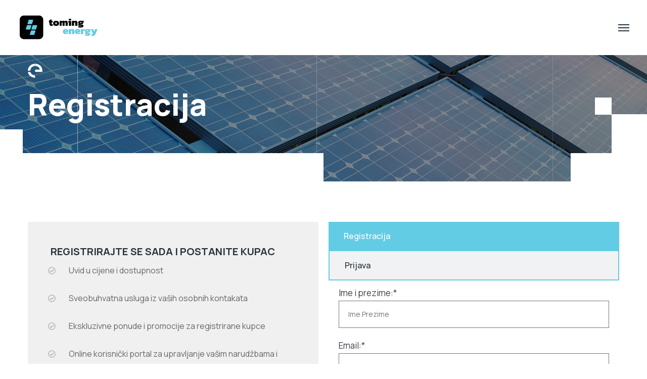

--- FILE ---
content_type: text/html; charset=UTF-8
request_url: https://toming.energy/registracija/?redirect=/p/kopca-za-rebrasti-krov/
body_size: 41627
content:
<!DOCTYPE html><html lang=hr prefix="og: https://ogp.me/ns#"><head><script>(function(w,i,g){w[g]=w[g]||[];if(typeof w[g].push=='function')w[g].push(i)})
(window,'G-DR6L1SQY48','google_tags_first_party');</script><script async src="/lsuw/"></script>
			<script>
				window.dataLayer = window.dataLayer || [];
				function gtag(){dataLayer.push(arguments);}
				gtag('js', new Date());
				gtag('set', 'developer_id.dYzg1YT', true);
				gtag('config', 'G-DR6L1SQY48');
			</script>
			<meta http-equiv="Content-Type" content="text/html; charset=UTF-8"><meta name="viewport" content="width=device-width, initial-scale=1, maximum-scale=1"><meta http-equiv="X-UA-Compatible" content="IE=Edge"><link rel=pingback href=https://toming.energy/xmlrpc.php> <script id=cookie-law-info-gcm-var-js>var _ckyGcm={"status":true,"default_settings":[{"analytics":"granted","advertisement":"granted","functional":"granted","necessary":"granted","ad_user_data":"granted","ad_personalization":"granted","regions":"All"}],"wait_for_update":2000,"url_passthrough":false,"ads_data_redaction":false}</script> <script src=https://toming.energy/wp-content/cache/minify/d565c.js></script> <script id=cookieyes src=https://cdn-cookieyes.com/client_data/c9e4be6b033979fc5d195ed5/script.js></script>  <script data-cfasync=false data-pagespeed-no-defer>var gtm4wp_datalayer_name="dataLayer";var dataLayer=dataLayer||[];const gtm4wp_use_sku_instead=0;const gtm4wp_currency='EUR';const gtm4wp_product_per_impression=10;const gtm4wp_clear_ecommerce=false;const gtm4wp_datalayer_max_timeout=2000;const gtm4wp_scrollerscript_debugmode=false;const gtm4wp_scrollerscript_callbacktime=100;const gtm4wp_scrollerscript_readerlocation=150;const gtm4wp_scrollerscript_contentelementid="content";const gtm4wp_scrollerscript_scannertime=60;</script> <title>Registracija - Toming Energy</title><meta name="description" content="Uvid u cijene i dostupnost Sveobuhvatna usluga iz vaših osobnih kontakata Ekskluzivne ponude i promocije za registrirane kupce Online korisnički portal za"><meta name="robots" content="noindex, follow"><meta property="og:locale" content="hr_HR"><meta property="og:type" content="article"><meta property="og:title" content="Registracija - Toming Energy"><meta property="og:description" content="Uvid u cijene i dostupnost Sveobuhvatna usluga iz vaših osobnih kontakata Ekskluzivne ponude i promocije za registrirane kupce Online korisnički portal za"><meta property="og:url" content="https://toming.energy/registracija/"><meta property="og:site_name" content="Toming Energy"><meta property="og:updated_time" content="2023-12-21T12:32:30+01:00"><meta property="article:published_time" content="2023-12-12T02:09:15+01:00"><meta property="article:modified_time" content="2023-12-21T12:32:30+01:00"><meta name="twitter:card" content="summary_large_image"><meta name="twitter:title" content="Registracija - Toming Energy"><meta name="twitter:description" content="Uvid u cijene i dostupnost Sveobuhvatna usluga iz vaših osobnih kontakata Ekskluzivne ponude i promocije za registrirane kupce Online korisnički portal za"><meta name="twitter:label1" content="Time to read"><meta name="twitter:data1" content="Less than a minute"> <script type=application/ld+json class=rank-math-schema>{"@context":"https://schema.org","@graph":[{"@type":"Organization","@id":"https://toming.energy/#organization","name":"Toming Energy"},{"@type":"WebSite","@id":"https://toming.energy/#website","url":"https://toming.energy","name":"Toming Energy","publisher":{"@id":"https://toming.energy/#organization"},"inLanguage":"hr"},{"@type":"WebPage","@id":"https://toming.energy/registracija/#webpage","url":"https://toming.energy/registracija/","name":"Registracija - Toming Energy","datePublished":"2023-12-12T02:09:15+01:00","dateModified":"2023-12-21T12:32:30+01:00","isPartOf":{"@id":"https://toming.energy/#website"},"inLanguage":"hr"},{"@type":"Person","@id":"https://toming.energy/registracija/#author","image":{"@type":"ImageObject","@id":"https://secure.gravatar.com/avatar/55cf7722e6dccabe8619c2688a930fa5?s=96&amp;d=mm&amp;r=g","url":"https://secure.gravatar.com/avatar/55cf7722e6dccabe8619c2688a930fa5?s=96&amp;d=mm&amp;r=g","inLanguage":"hr"},"sameAs":["https://toming.energy"],"worksFor":{"@id":"https://toming.energy/#organization"}},{"@type":"Article","headline":"Registracija - Toming Energy","keywords":"Registracija","datePublished":"2023-12-12T02:09:15+01:00","dateModified":"2023-12-21T12:32:30+01:00","author":{"@id":"https://toming.energy/registracija/#author"},"publisher":{"@id":"https://toming.energy/#organization"},"description":"Uvid u cijene i dostupnost Sveobuhvatna usluga iz va\u0161ih osobnih kontakata Ekskluzivne ponude i promocije za registrirane kupce Online korisni\u010dki portal za","name":"Registracija - Toming Energy","@id":"https://toming.energy/registracija/#richSnippet","isPartOf":{"@id":"https://toming.energy/registracija/#webpage"},"inLanguage":"hr","mainEntityOfPage":{"@id":"https://toming.energy/registracija/#webpage"}}]}</script> <link rel=dns-prefetch href=//fonts.googleapis.com><style id=rank-math-toc-block-style-inline-css>.wp-block-rank-math-toc-block nav
ol{counter-reset:item}.wp-block-rank-math-toc-block nav ol
li{display:block}.wp-block-rank-math-toc-block nav ol li:before{content:counters(item, ".") " ";counter-increment:item}</style><link rel=stylesheet href=https://toming.energy/wp-content/cache/minify/b82e5.css media=all><style id=global-styles-inline-css>/*<![CDATA[*/body{--wp--preset--color--black:#000;--wp--preset--color--cyan-bluish-gray:#abb8c3;--wp--preset--color--white:#fff;--wp--preset--color--pale-pink:#f78da7;--wp--preset--color--vivid-red:#cf2e2e;--wp--preset--color--luminous-vivid-orange:#ff6900;--wp--preset--color--luminous-vivid-amber:#fcb900;--wp--preset--color--light-green-cyan:#7bdcb5;--wp--preset--color--vivid-green-cyan:#00d084;--wp--preset--color--pale-cyan-blue:#8ed1fc;--wp--preset--color--vivid-cyan-blue:#0693e3;--wp--preset--color--vivid-purple:#9b51e0;--wp--preset--gradient--vivid-cyan-blue-to-vivid-purple:linear-gradient(135deg,rgba(6,147,227,1) 0%,rgb(155,81,224) 100%);--wp--preset--gradient--light-green-cyan-to-vivid-green-cyan:linear-gradient(135deg,rgb(122,220,180) 0%,rgb(0,208,130) 100%);--wp--preset--gradient--luminous-vivid-amber-to-luminous-vivid-orange:linear-gradient(135deg,rgba(252,185,0,1) 0%,rgba(255,105,0,1) 100%);--wp--preset--gradient--luminous-vivid-orange-to-vivid-red:linear-gradient(135deg,rgba(255,105,0,1) 0%,rgb(207,46,46) 100%);--wp--preset--gradient--very-light-gray-to-cyan-bluish-gray:linear-gradient(135deg,rgb(238,238,238) 0%,rgb(169,184,195) 100%);--wp--preset--gradient--cool-to-warm-spectrum:linear-gradient(135deg,rgb(74,234,220) 0%,rgb(151,120,209) 20%,rgb(207,42,186) 40%,rgb(238,44,130) 60%,rgb(251,105,98) 80%,rgb(254,248,76) 100%);--wp--preset--gradient--blush-light-purple:linear-gradient(135deg,rgb(255,206,236) 0%,rgb(152,150,240) 100%);--wp--preset--gradient--blush-bordeaux:linear-gradient(135deg,rgb(254,205,165) 0%,rgb(254,45,45) 50%,rgb(107,0,62) 100%);--wp--preset--gradient--luminous-dusk:linear-gradient(135deg,rgb(255,203,112) 0%,rgb(199,81,192) 50%,rgb(65,88,208) 100%);--wp--preset--gradient--pale-ocean:linear-gradient(135deg,rgb(255,245,203) 0%,rgb(182,227,212) 50%,rgb(51,167,181) 100%);--wp--preset--gradient--electric-grass:linear-gradient(135deg,rgb(202,248,128) 0%,rgb(113,206,126) 100%);--wp--preset--gradient--midnight:linear-gradient(135deg,rgb(2,3,129) 0%,rgb(40,116,252) 100%);--wp--preset--duotone--dark-grayscale:url('#wp-duotone-dark-grayscale');--wp--preset--duotone--grayscale:url('#wp-duotone-grayscale');--wp--preset--duotone--purple-yellow:url('#wp-duotone-purple-yellow');--wp--preset--duotone--blue-red:url('#wp-duotone-blue-red');--wp--preset--duotone--midnight:url('#wp-duotone-midnight');--wp--preset--duotone--magenta-yellow:url('#wp-duotone-magenta-yellow');--wp--preset--duotone--purple-green:url('#wp-duotone-purple-green');--wp--preset--duotone--blue-orange:url('#wp-duotone-blue-orange');--wp--preset--font-size--small:13px;--wp--preset--font-size--medium:20px;--wp--preset--font-size--large:36px;--wp--preset--font-size--x-large:42px;--wp--preset--spacing--20:0.44rem;--wp--preset--spacing--30:0.67rem;--wp--preset--spacing--40:1rem;--wp--preset--spacing--50:1.5rem;--wp--preset--spacing--60:2.25rem;--wp--preset--spacing--70:3.38rem;--wp--preset--spacing--80:5.06rem;--wp--preset--shadow--natural:6px 6px 9px rgba(0, 0, 0, 0.2);--wp--preset--shadow--deep:12px 12px 50px rgba(0, 0, 0, 0.4);--wp--preset--shadow--sharp:6px 6px 0px rgba(0, 0, 0, 0.2);--wp--preset--shadow--outlined:6px 6px 0px -3px rgba(255, 255, 255, 1), 6px 6px rgba(0, 0, 0, 1);--wp--preset--shadow--crisp:6px 6px 0px rgba(0, 0, 0, 1)}:where(.is-layout-flex){gap:0.5em}body .is-layout-flow>.alignleft{float:left;margin-inline-start:0;margin-inline-end:2em}body .is-layout-flow>.alignright{float:right;margin-inline-start:2em;margin-inline-end:0}body .is-layout-flow>.aligncenter{margin-left:auto !important;margin-right:auto !important}body .is-layout-constrained>.alignleft{float:left;margin-inline-start:0;margin-inline-end:2em}body .is-layout-constrained>.alignright{float:right;margin-inline-start:2em;margin-inline-end:0}body .is-layout-constrained>.aligncenter{margin-left:auto !important;margin-right:auto !important}body .is-layout-constrained>:where(:not(.alignleft):not(.alignright):not(.alignfull)){max-width:var(--wp--style--global--content-size);margin-left:auto !important;margin-right:auto !important}body .is-layout-constrained>.alignwide{max-width:var(--wp--style--global--wide-size)}body .is-layout-flex{display:flex}body .is-layout-flex{flex-wrap:wrap;align-items:center}body .is-layout-flex>*{margin:0}:where(.wp-block-columns.is-layout-flex){gap:2em}.has-black-color{color:var(--wp--preset--color--black) !important}.has-cyan-bluish-gray-color{color:var(--wp--preset--color--cyan-bluish-gray) !important}.has-white-color{color:var(--wp--preset--color--white) !important}.has-pale-pink-color{color:var(--wp--preset--color--pale-pink) !important}.has-vivid-red-color{color:var(--wp--preset--color--vivid-red) !important}.has-luminous-vivid-orange-color{color:var(--wp--preset--color--luminous-vivid-orange) !important}.has-luminous-vivid-amber-color{color:var(--wp--preset--color--luminous-vivid-amber) !important}.has-light-green-cyan-color{color:var(--wp--preset--color--light-green-cyan) !important}.has-vivid-green-cyan-color{color:var(--wp--preset--color--vivid-green-cyan) !important}.has-pale-cyan-blue-color{color:var(--wp--preset--color--pale-cyan-blue) !important}.has-vivid-cyan-blue-color{color:var(--wp--preset--color--vivid-cyan-blue) !important}.has-vivid-purple-color{color:var(--wp--preset--color--vivid-purple) !important}.has-black-background-color{background-color:var(--wp--preset--color--black) !important}.has-cyan-bluish-gray-background-color{background-color:var(--wp--preset--color--cyan-bluish-gray) !important}.has-white-background-color{background-color:var(--wp--preset--color--white) !important}.has-pale-pink-background-color{background-color:var(--wp--preset--color--pale-pink) !important}.has-vivid-red-background-color{background-color:var(--wp--preset--color--vivid-red) !important}.has-luminous-vivid-orange-background-color{background-color:var(--wp--preset--color--luminous-vivid-orange) !important}.has-luminous-vivid-amber-background-color{background-color:var(--wp--preset--color--luminous-vivid-amber) !important}.has-light-green-cyan-background-color{background-color:var(--wp--preset--color--light-green-cyan) !important}.has-vivid-green-cyan-background-color{background-color:var(--wp--preset--color--vivid-green-cyan) !important}.has-pale-cyan-blue-background-color{background-color:var(--wp--preset--color--pale-cyan-blue) !important}.has-vivid-cyan-blue-background-color{background-color:var(--wp--preset--color--vivid-cyan-blue) !important}.has-vivid-purple-background-color{background-color:var(--wp--preset--color--vivid-purple) !important}.has-black-border-color{border-color:var(--wp--preset--color--black) !important}.has-cyan-bluish-gray-border-color{border-color:var(--wp--preset--color--cyan-bluish-gray) !important}.has-white-border-color{border-color:var(--wp--preset--color--white) !important}.has-pale-pink-border-color{border-color:var(--wp--preset--color--pale-pink) !important}.has-vivid-red-border-color{border-color:var(--wp--preset--color--vivid-red) !important}.has-luminous-vivid-orange-border-color{border-color:var(--wp--preset--color--luminous-vivid-orange) !important}.has-luminous-vivid-amber-border-color{border-color:var(--wp--preset--color--luminous-vivid-amber) !important}.has-light-green-cyan-border-color{border-color:var(--wp--preset--color--light-green-cyan) !important}.has-vivid-green-cyan-border-color{border-color:var(--wp--preset--color--vivid-green-cyan) !important}.has-pale-cyan-blue-border-color{border-color:var(--wp--preset--color--pale-cyan-blue) !important}.has-vivid-cyan-blue-border-color{border-color:var(--wp--preset--color--vivid-cyan-blue) !important}.has-vivid-purple-border-color{border-color:var(--wp--preset--color--vivid-purple) !important}.has-vivid-cyan-blue-to-vivid-purple-gradient-background{background:var(--wp--preset--gradient--vivid-cyan-blue-to-vivid-purple) !important}.has-light-green-cyan-to-vivid-green-cyan-gradient-background{background:var(--wp--preset--gradient--light-green-cyan-to-vivid-green-cyan) !important}.has-luminous-vivid-amber-to-luminous-vivid-orange-gradient-background{background:var(--wp--preset--gradient--luminous-vivid-amber-to-luminous-vivid-orange) !important}.has-luminous-vivid-orange-to-vivid-red-gradient-background{background:var(--wp--preset--gradient--luminous-vivid-orange-to-vivid-red) !important}.has-very-light-gray-to-cyan-bluish-gray-gradient-background{background:var(--wp--preset--gradient--very-light-gray-to-cyan-bluish-gray) !important}.has-cool-to-warm-spectrum-gradient-background{background:var(--wp--preset--gradient--cool-to-warm-spectrum) !important}.has-blush-light-purple-gradient-background{background:var(--wp--preset--gradient--blush-light-purple) !important}.has-blush-bordeaux-gradient-background{background:var(--wp--preset--gradient--blush-bordeaux) !important}.has-luminous-dusk-gradient-background{background:var(--wp--preset--gradient--luminous-dusk) !important}.has-pale-ocean-gradient-background{background:var(--wp--preset--gradient--pale-ocean) !important}.has-electric-grass-gradient-background{background:var(--wp--preset--gradient--electric-grass) !important}.has-midnight-gradient-background{background:var(--wp--preset--gradient--midnight) !important}.has-small-font-size{font-size:var(--wp--preset--font-size--small) !important}.has-medium-font-size{font-size:var(--wp--preset--font-size--medium) !important}.has-large-font-size{font-size:var(--wp--preset--font-size--large) !important}.has-x-large-font-size{font-size:var(--wp--preset--font-size--x-large) !important}.wp-block-navigation a:where(:not(.wp-element-button)){color:inherit}:where(.wp-block-columns.is-layout-flex){gap:2em}.wp-block-pullquote{font-size:1.5em;line-height:1.6}/*]]>*/</style><link rel=stylesheet href=https://toming.energy/wp-content/cache/minify/d86fd.css media=all><style id=wholesalex-inline-css>.wholesalex-price-table table tbody
td{background-color:inherit !important}</style><link rel=stylesheet href=https://toming.energy/wp-content/cache/minify/a3837.css media=all><style id=woocommerce-inline-inline-css>.woocommerce form .form-row
.required{visibility:visible}</style><link rel=stylesheet href=https://toming.energy/wp-content/cache/minify/22901.css media=all><style id=energium-theme-inline-css>/*<![CDATA[*/body:not(.wp-admin),
.editor-styles-wrapper,
body:not(.wp-admin) input,
.editor-styles-wrapper input,
body:not(.wp-admin) textarea,
.editor-styles-wrapper textarea,
body:not(.wp-admin) select,
.grid-listing .grid-item,
.case-study-grid-listing .grid-item,
.elementor-widget-image-box .elementor-image-box-wrapper .elementor-image-box-content .elementor-image-box-description,
.error-404-info-text,
.elementor-widget-energium_image_carousel .energium-image-slider-widget .slider-item .elementor-image-carousel-caption,
.energium-image-slider-widget .slider-item-description{font-family:Manrope,Arial,Helvetica,sans-serif;font-size:16px;line-height:1.875em;text-transform:none;letter-spacing:0em;word-spacing:0px;font-style:normal;font-weight:400}.post-more-button,
.filter-control-wrapper .filter-control-list .dots
.dot{font-size:16px}p,
.filter-control-wrapper .filter-control-list .dots
.dot{line-height:1.875em}.post-excerpt,
.woocommerce form label,
.post-content,
.service-item .service-item-excerpt{font-size:16px;line-height:1.875em;font-weight:400}body .content-wrapper .elementor-widget-text-editor,
.elementor-icon-list-items .elementor-icon-list-item .elementor-icon-list-text,
.footer .widget_nav_menu ul li,
.footer .widget_archive ul li,
.footer .widget_categories ul li,
.widget_pages ul
li{font-family:Manrope,Arial,Helvetica,sans-serif}.result-box .result-box-value,
.special-title .special-title-backward,
.energium-heading .energium-subheading,
.elementor-widget-energium_special_text .special-text,
.page-title-wrapper .page-title-additional{font-family:Roboto,Arial,Helvetica,sans-serif;font-weight:400}h1, h2, h3, h4, h5, h6,
.page-title-container .page-title-box .page-title,
body .elementor-widget-heading .elementor-heading-title,
.woocommerce-Reviews-title,
.woocommerce .comment-reply-title,
.cart_totals h2,
.woocommerce-account .woocommerce-EditAccountForm fieldset legend,
.elementor-widget-image-box .elementor-image-box-wrapper .elementor-image-box-content .elementor-image-box-title,
.wpforms-form .wpforms-title,
.wp-block-search .wp-block-search__label,
.wp-block-woocommerce-product-search .wc-block-product-search__label{font-family:Manrope,Arial,Helvetica,sans-serif;text-transform:none;font-style:normal}.logo,
.mobile-header-menu-container .header-mobile-contacts .contact-item,
.top-bar,
.wrapper-info .additional-text-title,
.post-categories a.post-category-item,
.post-meta-header .post-meta-item,
.single-post .post-meta-footer .post-meta-item,
.post-comment-buttons a,
.post-comment-author,
.post-comment-date,
div.wpforms-container.wpforms-container-full .wpforms-form .wpforms-field-label,
.widget_energium_featured_posts_widget .featured-posts-item-link,
.widget_energium_featured_posts_widget .featured-posts-item-date,
.wp-block-latest-posts .wp-block-latest-posts__post-date,
.wp-block-latest-comments .wp-block-latest-comments__comment-date,
.portfolio-item .post-title,
.team-experience-item-title,
.team-experience-item-period,
.team-item .post-title,
.project-item-wrapper .post-title,
.project-post-meta .project-post-meta-label,
.vacancy-info,
.vacancy-item .vacancy-item-header,
.vacancy-item .vacancy-item-salary,
.help-item .help-item-title,
.energium-step-widget .step-bg-number,
.energium-step-widget .step-number,
.energium-testimonial-carousel-widget .testimonial-carousel-wrapper .author-name,
.elementor-widget-accordion .elementor-accordion .elementor-tab-title,
.filter-control-wrapper .filter-control-list .dots .dot,
.widget_recent_comments ul .recentcomments,
.wp-block-latest-comments .wp-block-latest-comments__comment-meta,
.widget_archive ul li,
.wp-block-archives li,
.widget_categories ul li,
.wp-block-categories li,
.widget_energium_featured_posts_widget .featured-posts-item-link,
.widget_recent_entries li,
.wp-block-latest-posts li a,
.widget_meta ul li,
.widget_pages ul li,
.widget_nav_menu ul li,
.widget_rss ul a.rsswidget,
.wp-block-rss .wp-block-rss__item-title,
.post-meta-footer .post-meta-item-tags,
.post-comment-author,
.content-wrapper .wp-block-pullquote blockquote cite,
.block-editor-block-list__layout .wp-block-pullquote blockquote cite,
.post-more-button a,
.post-quote .post-quote-author,
.post-navigation-link,
.post-navigation-title,
.post-navigation-categories,
.energium-price-item-widget .price-item .price-item-title,
.energium-price-item-widget .price-item .price-item-container,
.energium-person-widget .person-name,
.elementor-widget-counter .elementor-counter .elementor-counter-title,
.banner-widget .banner-subtitle,
.energium_tabs_widget .energium_tabs_titles_container .energium_tab_title_item,
.elementor-widget-energium_countdown .countdown_separator,
.elementor-widget-energium_countdown .countdown_digits,
.elementor-widget-energium_countdown .countdown_digits_placeholder,
.energium_content_slider_widget .energium_content_slider_title,
body .content-wrapper blockquote cite,
.block-editor-block-list__layout blockquote cite,
.editor-styles-wrapper blockquote cite,
.elementor-widget-image-box .elementor-image-box-wrapper .elementor-image-box-content .elementor-image-box-title,
.energium_content_slider_widget .slick-navigation .slick-arrow,
.widget_calendar caption,
.wp-block-calendar caption,
.widget_rss ul a.rsswidget,
.widget_rss .rss-date,
.widget_rss cite,
.result-box,
.energium-heading .energium-heading-content,
.single-product.woocommerce div.product .product_meta .product_meta_item.tagged_as a,
.elementor-widget-energium_vertical_text .vertical-text,
.energium-image-slider-widget .slider-item-title,
.elementor-widget-progress .elementor-widget-container .elementor-title,
.elementor-widget-progress .elementor-progress-bar,
.energium-content-slider-widget .bottom-area .content-slider-contacts,
.callback,
.elementor-widget-energium_custom_menu ul li a,
.error-404-code,
.energium-file-widget .file-item .file-item-title{font-family:Manrope,Arial,Helvetica,sans-serif}h1,
body .elementor-widget-heading h1.elementor-heading-title{letter-spacing:0em;word-spacing:0px;font-weight:700}@media only screen and (min-width: 576px){h1,
.editor-styles-wrapper .block-editor-block-list__layout h1,
.page-title-container .page-title-box,
body .elementor-widget-heading h1.elementor-heading-title{font-size:45px}}@media only screen and (min-width: 992px){h1,
.editor-styles-wrapper .block-editor-block-list__layout h1,
.page-title-container .page-title-box,
body .elementor-widget-heading h1.elementor-heading-title{font-size:60px;line-height:1.1em}}h2,
.editor-styles-wrapper .block-editor-block-list__layout h2,
body .elementor-widget-heading h2.elementor-heading-title{letter-spacing:0em;word-spacing:0px;font-weight:700}@media only screen and (min-width: 576px){h2,
.editor-styles-wrapper .block-editor-block-list__layout h2,
body .elementor-widget-heading h2.elementor-heading-title{font-size:35px;line-height:1.25em}}h3,
.editor-styles-wrapper .block-editor-block-list__layout h3,
body .elementor-widget-heading h3.elementor-heading-title,.woocommerce-Reviews-title{letter-spacing:0em;word-spacing:0px;font-weight:700}@media only screen and (min-width: 576px){h3,
.editor-styles-wrapper .block-editor-block-list__layout h3,
body .elementor-widget-heading h3.elementor-heading-title,.woocommerce-Reviews-title{font-size:25px;line-height:1.4167em}}h4,
.editor-styles-wrapper .block-editor-block-list__layout h4,
.woocommerce .comment-reply-title,
body .elementor-widget-heading h4.elementor-heading-title,
.cart_totals h2,
.woocommerce-checkout h3,
.widget h2.widgettitle,
.sidebar .widget-wrapper > .wp-block-title h1,
.sidebar .widget-wrapper > .wp-block-title h2,
.sidebar .widget-wrapper > .wp-block-title h3,
.sidebar .wp-block-group__inner-container > .wp-block-title h1,
.sidebar .wp-block-group__inner-container > .wp-block-title h2,
.sidebar .wp-block-group__inner-container > .wp-block-title
h3{letter-spacing:0em;word-spacing:0px;font-weight:700}@media only screen and (min-width: 576px){h4,
.editor-styles-wrapper .block-editor-block-list__layout h4,
body .elementor-widget-heading h4.elementor-heading-title,
.woocommerce .comment-reply-title,
.woocommerce-checkout h3,
.cart_totals h2,
.wp-block-search .wp-block-search__label,
.wp-block-woocommerce-product-search .wc-block-product-search__label,
.widget-wrapper > .wp-block-title h1,
.widget-wrapper > .wp-block-title h2,
.widget-wrapper > .wp-block-title h3,
.wp-block-group__inner-container > .wp-block-title h1,
.wp-block-group__inner-container > .wp-block-title h2,
.wp-block-group__inner-container > .wp-block-title h3,
.widget
h2.widgettitle{font-size:20px;line-height:1.6em}}h5,
.editor-styles-wrapper .block-editor-block-list__layout h5,
.wpforms-form .wpforms-title,
body .elementor-widget-heading h5.elementor-heading-title,
.woocommerce-account h3,
.woocommerce-account .woocommerce-EditAccountForm fieldset legend,
.outer-form-wrapper h2,
.woocommerce-MyAccount-content h2,
.woocommerce-order
h2{letter-spacing:0em;word-spacing:0px;font-weight:700}@media only screen and (min-width: 576px){h5,
.editor-styles-wrapper .block-editor-block-list__layout h5,
.wpforms-form .wpforms-title,
body .elementor-widget-heading h5.elementor-heading-title,
.woocommerce-account h3,
.woocommerce-account .woocommerce-EditAccountForm fieldset legend,
.outer-form-wrapper h2,
.woocommerce-MyAccount-content h2,
.woocommerce-order
h2{font-size:18px;line-height:1.7776em}}h6,
.editor-styles-wrapper .block-editor-block-list__layout h6,
body .elementor-widget-heading h6.elementor-heading-title{letter-spacing:0em;word-spacing:0px;font-weight:700}@media only screen and (min-width: 576px){h6,
.editor-styles-wrapper .block-editor-block-list__layout h6,
body .elementor-widget-heading h6.elementor-heading-title{font-size:16px;line-height:1.75em}}.energium-button,
.wp-block-button .wp-block-button__link,
button,
input[type="submit"],
input[type="button"],
input[type="reset"],
div.wpforms-container.wpforms-container-full .wpforms-form input[type="submit"],
div.wpforms-container.wpforms-container-full .wpforms-form button[type="submit"],
div.wpforms-container.wpforms-container-full .wpforms-form .wpforms-page-button,
.sidebar .wp-block-cover .wp-block-button:not(.is-style-fill) .wp-block-button__link,
.slide-sidebar-wrapper .wp-block-cover .wp-block-button:not(.is-style-fill) .wp-block-button__link,
.footer-widgets .wp-block-cover .wp-block-button:not(.is-style-fill) .wp-block-button__link{font-family:Manrope,Arial,Helvetica,sans-serif;font-size:14px;text-transform:none;letter-spacing:0em;word-spacing:0px;font-style:normal;font-weight:500}.top-bar{color:#b7b7b7}.top-bar a,
.top-bar .contact-item span.contact-item-value{color:#fff}.top-bar a:hover{color:#63cce5}.wrapper-contacts .contact-item:not(:last-child):after,.top-bar-socials-label:after{background-color:#0d80ce}.top-bar{background-color:#222628}.header,
.mobile-header,
.callback .callback-title{color:#666}.header a,
.header .main-menu > li > a,
.header .logo-link .logo-site-name,
.header .header-icon,
.mobile-header a,
.mobile-header .logo-link .logo-site-name,
.mobile-header .header-icon,
.mobile-header-menu-container a,
.mobile-header-menu-container .logo-link .logo-site-name,
.mobile-header-menu-container .header-icon,
.error-404-header .logo-link .logo-site-name,
.mini-cart .mini-cart-trigger,
.mini-cart .mini-cart-trigger:hover,
.mobile-header-menu-container,
.callback .callback-text,
.menu-close .menu-close-icon,
.mobile-header-menu-container .header-mobile-contacts .contact-item .contact-item-value,
.mobile-header-menu-container .header-mobile-contacts .contact-item .contact-item-value a,
.mobile-header-menu-container .main-menu > li .sub-menu-trigger,
.mobile-header-menu-container .header-mobile-contacts .contact-item .contact-item-label{color:#27333a}.mobile-header .menu-trigger .hamburger
span{background-color:#27333a}.dropdown-trigger .dropdown-trigger-item.colors-light svg .cls-1{stroke:#27333a}.site-search .search-form .search-form-field::-webkit-input-placeholder{color:#9ca4a9}.site-search .search-form .search-form-field:-moz-placeholder{color:#9ca4a9}.site-search .search-form .search-form-field::-moz-placeholder{color:#9ca4a9}.site-search .search-form .search-form-field:-ms-input-placeholder{color:#9ca4a9}.mobile-header-menu-container .header-mobile-contacts .contact-item:before,
.header .main-menu > li > a:hover,
.header .main-menu > li.current-menu-ancestor > a,
.header .main-menu > li.current-menu-parent > a,
.header .main-menu > li.current-menu-item > a:not([href^="/#"]),
.mobile-header-menu-container .main-menu li.active > a,
.mobile-header-menu-container .main-menu li.current-menu-ancestor > a,
.mobile-header-menu-container .main-menu li.current-menu-parent > a,
.mobile-header-menu-container .main-menu li.current-menu-item > a:not([href^="/#"]),
.callback:before,
.header .header-icon .search-trigger-icon:hover,
.menu-close .menu-close-icon:hover,
.mobile-header-menu-container .header-mobile-contacts .contact-item .contact-item-value a:hover{color:#63cce5}.dropdown-trigger .dropdown-trigger-item.colors-light svg .cls-2{stroke:#63cce5}.site-search,
.dropdown-trigger .dropdown-trigger-item.colors-light.separated,
.mobile-header-menu-container .main-menu > li > ul.sub-menu,
.mobile-header-menu-container .main-menu>li{border-color:#d9d9d9}.header,
.mobile-header,
.site-search,
.mobile-header-menu-container,
.header.sticky-header-on.sticky-ready .sticky-wrapper,
.mobile-header.sticky-header-on.sticky-ready .sticky-wrapper{background-color:#fff}.mini-cart .mini-cart-count>span{border-color:#fff}.header .energium-button,
.mobile-header .energium-button,
.mobile-header-menu-container .energium-button,
.mobile-header-menu-container .wrapper-socials li
a{color:#27333a}.mobile-header-menu-container .wrapper-socials li
a{border-color:#63cce5}.header .energium-button:hover,
.mobile-header .energium-button:hover,
.mobile-header-menu-container .energium-button:hover,
.header a.header-button,
.header a.header-button:hover,
.mobile-header-menu-container .wrapper-socials li a:hover{color:#fff}.mobile-header-menu-container .wrapper-socials li a:hover{border-color:#63cce5}.header-button,
.mobile-header-menu-container .wrapper-socials li a:hover{background-color:#63cce5}.page-title-container .page-title-additional{color:#b7b7b7}.page-title-wrapper,
.body-container .page-title-wrapper a,
.edit-post-visual-editor__post-title-wrapper,
.edit-post-visual-editor__post-title-wrapper
a{color:#fff}.breadcrumbs
.delimiter{background-color:#fff}.body-container .page-title-wrapper a:hover,
.edit-post-visual-editor__post-title-wrapper a:hover{color:#0dceb5}.page-title-container,.edit-post-visual-editor__post-title-wrapper{background-color:#3593dc}.footer,
.footer .footer-additional-menu li a,
.footer-widgets .widget_energium_featured_posts_widget .featured-posts-item-link,
.footer-widgets .widget_recent_entries ul li a,
.footer-widgets .wp-block-latest-posts li a,
.footer-widgets .widget_recent_comments ul .recentcomments,
.footer-widgets .widget_categories ul li:hover li,
.footer-widgets div.wpforms-container-full .wpforms-form .energium-form-field .energium-label-wrapper label,
.footer-widgets form .energium-form-field .energium-label-wrapper
label{color:#b7b7b7}.footer input,
.footer textarea,
.footer select,
.footer .widget-title,
.footer .widget_text,
.footer .widget_energium_banner_widget .banner-widget-wrapper,
.footer .widget_energium_banner_widget .banner-widget-wrapper .banner-title,
.footer .widget_search .search-form .search-form-icon,
.footer .widget_archive .post-count,
.footer .wp-block-archives .post-count,
.footer .widget_categories .post-count,
.footer .wp-block-categories .post-count,
.footer .widget_rss cite,
.footer .wp-block-rss .wp-block-rss__item-author,
.footer .widget_media_gallery .gallery .gallery-icon a:after,
.footer .widget_media_audio .mejs-container .mejs-button > button,
.footer .widget_media_audio .mejs-container .mejs-time,
.footer .widget_media_audio .mejs-container .mejs-duration,
.footer .wp-video .mejs-container .mejs-button > button,
.footer .wp-video .mejs-container .mejs-time,
.footer .wp-video .mejs-container .mejs-duration,
.footer-widgets input[type="text"],
.footer-widgets input[type="email"],
.footer-widgets input[type="url"],
.footer-widgets input[type="password"],
.footer-widgets input[type="search"],
.footer-widgets input[type="number"],
.footer-widgets input[type="tel"],
.footer-widgets input[type="range"],
.footer-widgets input[type="date"],
.footer-widgets input[type="month"],
.footer-widgets input[type="week"],
.footer-widgets input[type="time"],
.footer-widgets input[type="datetime"],
.footer-widgets input[type="datetime-local"],
.footer-widgets input[type="color"],
.footer-widgets select,
.footer-widgets .select2-container .select2-selection--single,
.footer-widgets textarea,
.footer-widgets div.wpforms-container-full .wpforms-form .energium-form-field input[type="text"],
.footer-widgets div.wpforms-container-full .wpforms-form .energium-form-field input[type="email"],
.footer-widgets div.wpforms-container-full .wpforms-form .energium-form-field input[type="url"],
.footer-widgets div.wpforms-container-full .wpforms-form .energium-form-field input[type="password"],
.footer-widgets div.wpforms-container-full .wpforms-form .energium-form-field input[type="search"],
.footer-widgets div.wpforms-container-full .wpforms-form .energium-form-field input[type="number"],
.footer-widgets div.wpforms-container-full .wpforms-form .energium-form-field input[type="tel"],
.footer-widgets div.wpforms-container-full .wpforms-form .energium-form-field input[type="date"],
.footer-widgets div.wpforms-container-full .wpforms-form .energium-form-field input[type="month"],
.footer-widgets div.wpforms-container-full .wpforms-form .energium-form-field input[type="week"],
.footer-widgets div.wpforms-container-full .wpforms-form .energium-form-field input[type="time"],
.footer-widgets div.wpforms-container-full .wpforms-form .energium-form-field input[type="datetime"],
.footer-widgets div.wpforms-container-full .wpforms-form .energium-form-field input[type="datetime-local"],
.footer-widgets div.wpforms-container-full .wpforms-form .energium-form-field input[type="color"],
.footer-widgets div.wpforms-container-full .wpforms-form .energium-form-field select,
.footer-widgets div.wpforms-container-full .wpforms-form .energium-form-field textarea,
.footer-widgets form .energium-form-field input[type="text"],
.footer-widgets form .energium-form-field input[type="email"],
.footer-widgets form .energium-form-field input[type="url"],
.footer-widgets form .energium-form-field input[type="password"],
.footer-widgets form .energium-form-field input[type="search"],
.footer-widgets form .energium-form-field input[type="number"],
.footer-widgets form .energium-form-field input[type="tel"],
.footer-widgets form .energium-form-field input[type="date"],
.footer-widgets form .energium-form-field input[type="month"],
.footer-widgets form .energium-form-field input[type="week"],
.footer-widgets form .energium-form-field input[type="time"],
.footer-widgets form .energium-form-field input[type="datetime"],
.footer-widgets form .energium-form-field input[type="datetime-local"],
.footer-widgets form .energium-form-field input[type="color"],
.footer-widgets form .energium-form-field select,
.footer-widgets form .energium-form-field textarea,
.footer-widgets .wpforms-field-select .energium-form-field .choices .choices__inner,
.footer-widgets .select2-container--default .select2-results__option.select2-results__option--highlighted[aria-selected],
.footer-widgets .select2-container--default .select2-results__option.select2-results__option--highlighted[data-selected],
.footer-widgets .widget_search .search-form .search-form-icon,
.footer-widgets .widget_energium_featured_posts_widget .featured-posts-item-link,
.footer-widgets .widget_recent_entries ul li a,
.footer-widgets .wp-block-latest-posts li a,
.footer-widgets .widget_recent_comments ul .recentcomments a,
.footer-widgets .wp-block-latest-comments li a,
.footer-widgets .widget_rss cite,
.footer-widgets .widget_rss ul a.rsswidget,
.footer-widgets .wp-block-rss .wp-block-rss__item-title a,
.footer-widgets .wp-block-rss .wp-block-rss__item-author,
.footer-widgets .widget .widget-title a,
.footer-widgets .widget_pages .widget-wrapper > ul li > a,
.footer-widgets .wp-block-page-list li.wp-block-pages-list__item a,
.footer-widgets .widget_meta ul li > a,
.footer-widgets .widget_categories ul li > a,
.footer-widgets .widget_categories ul li .widget-archive-trigger,
.footer-widgets .widget_archive ul li > a,
.footer-widgets .wp-block-loginout,
.footer-widgets .wp-block-loginout a,
.footer-widgets .widget_pages ul li .widget-archive-trigger,
.footer-widgets .wp-block-page-list .wp-block-pages-list__item .widget-archive-trigger,
.footer-widgets .wp-block-search .wp-block-search__label,
.footer-widgets .wp-block-woocommerce-product-search .wc-block-product-search__label,
.footer-widgets .wp-block-woocommerce-product-search .wc-block-product-search__fields .wc-block-product-search__button,
.footer-widgets h1,
.footer-widgets h2,
.footer-widgets h3,
.footer-widgets h4,
.footer-widgets h5,
.footer-widgets h6,
.footer-widgets .widget_categories ul li a,
.footer-widgets ul.wp-block-categories li a,
.footer-widgets .widget_product_tag_cloud .tagcloud .tag-cloud-link,
.footer-widgets .widget_tag_cloud .tagcloud .tag-cloud-link,
.footer-widgets .wp-block-tag-cloud .tag-cloud-link,
.footer-widgets .widget_archive ul li > a,
.footer-widgets .wp-block-archives li > a,
.footer-widgets .wp-block-social-links:not(.is-style-logos-only):not(.is-style-pill-shape):not(.has-icon-color) .wp-block-social-link svg,
.footer-widgets .wrapper-socials a,
.footer-widgets div.wpforms-container-full .wpforms-form .energium-form-field:focus-within .energium-label-wrapper label,
.footer-widgets div.wpforms-container-full .wpforms-form .energium-form-field.not-empty .energium-label-wrapper label,
.footer-widgets .energium-form-field:focus-within .energium-label-wrapper label,
.footer-widgets form .energium-form-field.not-empty .energium-label-wrapper label,
.footer-widgets div.wpforms-container.wpforms-container-full .wpforms-form .wpforms-field-number-slider .wpforms-field-number-slider-hint,
.footer-widgets .widget_energium_contacts_widget .energium-contacts-widget-field-text,
.footer-widgets .widget_nav_menu ul li a,
.footer-widgets .widget_energium_nav_menu_widget ul li a,
.footer-widgets .widget_price_filter .price_slider_amount .price_label,
.footer-widgets .wc-block-grid__products .wc-block-grid__product .wc-block-grid__product-link .wc-block-grid__product-title,
.footer-widgets .widget div[class*="wp-block-"] .wc-block-review-list-item__item .wc-block-review-list-item__product a,
.footer-widgets .widget div[class*="wp-block-"] .wc-block-review-list-item__item .wc-block-review-list-item__author,
.footer-widgets ul.product_list_widget li a .product-title,
.footer-widgets .widget_shopping_cart .cart_list li .content-woocommerce-wrapper h6 a,
.footer-widgets .widget_layered_nav_filters ul .chosen a,
.footer-widgets .widget_rating_filter ul li a,
.footer-widgets .widget_rating_filter ul li.chosen a:after,
.footer .footer-menu
a{color:#fff}.footer-widgets .wp-block-social-links:not(.is-style-logos-only):not(.is-style-pill-shape):not(.has-icon-color) .wp-block-social-link
svg{fill:#fff}.footer .widget_media_audio .mejs-controls .mejs-horizontal-volume-slider .mejs-horizontal-volume-current,
.footer .widget_media_audio .mejs-controls .mejs-time-rail .mejs-time-loaded,
.footer .wp-video .mejs-volume-current,
.footer .wp-video .mejs-volume-handle,
.footer .widget_media_audio .mejs-controls .mejs-horizontal-volume-slider .mejs-horizontal-volume-total,
.footer .widget_media_audio .mejs-controls .mejs-time-rail .mejs-time-total,
.footer .mejs-controls .mejs-horizontal-volume-slider .mejs-horizontal-volume-total,
.footer .mejs-controls .mejs-time-rail .mejs-time-total,
.footer .mejs-volume-total,
.footer-widgets .wp-block-social-links:not(.is-style-logos-only):not(.is-style-pill-shape):not(.has-icon-background-color) .wp-block-social-link:hover,
.footer-widgets .wrapper-socials a:hover{background-color:#fff}.footer .content-inner ul:not([class*="elementor"]) > li:not([class*="elementor"]):before,
.footer .content-single-post ul:not([class*="elementor"]) > li:not([class*="elementor"]):before,
.footer .single_portfolio_content ul:not([class*="elementor"]) > li:not([class*="elementor"]):before,
.footer .energium_comments__item-text ul:not([class*="elementor"]) > li:not([class*="elementor"]):before,
.footer .single_recipe_content ul:not([class*="elementor"]) > li:not([class*="elementor"]):before,
.footer-widgets .wp-block-social-links:not(.is-style-logos-only):not(.is-style-pill-shape):not(.has-icon-background-color) .wp-block-social-link:hover,
.footer-widgets .wrapper-socials a:hover{border-color:#fff}.footer .widget_categories li.cat-item-hierarchical,
.footer .wp-block-categories li.cat-item-hierarchical,
.footer .widget_energium_featured_posts_widget .featured-posts-item-date,
.footer .widget_nav_menu .widget-menu-trigger,
.footer .select2-container--default .select2-selection--single .select2-selection__placeholder,
.footer-widgets .widget_energium_featured_posts_widget .featured-posts-item-date,
.footer-widgets .widget_recent_entries ul li .post-date,
.footer-widgets .wp-block-latest-posts li .wp-block-latest-posts__post-date,
.footer-widgets .widget_rss .rss-date,
.footer-widgets .wp-block-rss .wp-block-rss__item-publish-date,
.footer-widgets .wp-block-latest-comments li .wp-block-latest-comments__comment-meta,
.footer-widgets .energium-form-field .select-wrap:after,
.footer-widgets div.wpforms-container .wpforms-form .choices[data-type*="select-one"]:after,
.footer-widgets .widget_energium_contacts_widget .energium-contacts-widget-field-label,
.footer-widgets .wc-block-grid__products .wc-block-grid__product .wc-block-grid__product-price del,
.footer-widgets .widget div[class*="wp-block-"] .wc-block-review-list-item__item .wc-block-review-list-item__published-date,
.footer-widgets ul.product_list_widget li .price_wrapper del,
.footer-widgets .widget_shopping_cart .cart_list li .content-woocommerce-wrapper
.quantity{color:#818181}.footer input[type="text"]::-webkit-input-placeholder,
.footer input[type="email"]::-webkit-input-placeholder,
.footer input[type="url"]::-webkit-input-placeholder,
.footer input[type="password"]::-webkit-input-placeholder,
.footer input[type="search"]::-webkit-input-placeholder,
.footer input[type="tel"]::-webkit-input-placeholder,
.footer input[type="number"]::-webkit-input-placeholder,
.footer input[type="date"]::-webkit-input-placeholder,
.footer input[type="month"]::-webkit-input-placeholder,
.footer input[type="week"]::-webkit-input-placeholder,
.footer input[type="time"]::-webkit-input-placeholder,
.footer input[type="datetime"]::-webkit-input-placeholder,
.footer input[type="datetime-local"]::-webkit-input-placeholder,
.footer textarea::-webkit-input-placeholder,
.footer div.wpforms-container.wpforms-container-full .wpforms-form input[type="text"]::-webkit-input-placeholder,
.footer div.wpforms-container.wpforms-container-full .wpforms-form input[type="email"]::-webkit-input-placeholder,
.footer div.wpforms-container.wpforms-container-full .wpforms-form input[type="url"]::-webkit-input-placeholder,
.footer div.wpforms-container.wpforms-container-full .wpforms-form input[type="password"]::-webkit-input-placeholder,
.footer div.wpforms-container.wpforms-container-full .wpforms-form input[type="search"]::-webkit-input-placeholder,
.footer div.wpforms-container.wpforms-container-full .wpforms-form input[type="number"]::-webkit-input-placeholder,
.footer div.wpforms-container.wpforms-container-full .wpforms-form input[type="tel"]::-webkit-input-placeholder,
.footer div.wpforms-container.wpforms-container-full .wpforms-form input[type="date"]::-webkit-input-placeholder,
.footer div.wpforms-container.wpforms-container-full .wpforms-form input[type="month"]::-webkit-input-placeholder,
.footer div.wpforms-container.wpforms-container-full .wpforms-form input[type="week"]::-webkit-input-placeholder,
.footer div.wpforms-container.wpforms-container-full .wpforms-form input[type="time"]::-webkit-input-placeholder,
.footer div.wpforms-container.wpforms-container-full .wpforms-form input[type="datetime"]::-webkit-input-placeholder,
.footer div.wpforms-container.wpforms-container-full .wpforms-form input[type="datetime-local"]::-webkit-input-placeholder,
.footer div.wpforms-container.wpforms-container-full .wpforms-form textarea::-webkit-input-placeholder{color:#818181}.footer input[type="text"]:-moz-placeholder,
.footer input[type="url"]:-moz-placeholder,
.footer input[type="email"]:-moz-placeholder,
.footer input[type="password"]:-moz-placeholder,
.footer input[type="search"]:-moz-placeholder,
.footer input[type="tel"]:-moz-placeholder,
.footer input[type="number"]:-moz-placeholder,
.footer input[type="date"]:-moz-placeholder,
.footer input[type="month"]:-moz-placeholder,
.footer input[type="week"]:-moz-placeholder,
.footer input[type="time"]:-moz-placeholder,
.footer input[type="datetime"]:-moz-placeholder,
.footer input[type="datetime-local"]:-moz-placeholder,
.footer textarea:-moz-placeholder,
.footer div.wpforms-container.wpforms-container-full .wpforms-form input[type="text"]:-moz-placeholder,
.footer div.wpforms-container.wpforms-container-full .wpforms-form input[type="email"]:-moz-placeholder,
.footer div.wpforms-container.wpforms-container-full .wpforms-form input[type="url"]:-moz-placeholder,
.footer div.wpforms-container.wpforms-container-full .wpforms-form input[type="password"]:-moz-placeholder,
.footer div.wpforms-container.wpforms-container-full .wpforms-form input[type="search"]:-moz-placeholder,
.footer div.wpforms-container.wpforms-container-full .wpforms-form input[type="number"]:-moz-placeholder,
.footer div.wpforms-container.wpforms-container-full .wpforms-form input[type="tel"]:-moz-placeholder,
.footer div.wpforms-container.wpforms-container-full .wpforms-form input[type="date"]:-moz-placeholder,
.footer div.wpforms-container.wpforms-container-full .wpforms-form input[type="month"]:-moz-placeholder,
.footer div.wpforms-container.wpforms-container-full .wpforms-form input[type="week"]:-moz-placeholder,
.footer div.wpforms-container.wpforms-container-full .wpforms-form input[type="time"]:-moz-placeholder,
.footer div.wpforms-container.wpforms-container-full .wpforms-form input[type="datetime"]:-moz-placeholder,
.footer div.wpforms-container.wpforms-container-full .wpforms-form input[type="datetime-local"]:-moz-placeholder,
.footer div.wpforms-container.wpforms-container-full .wpforms-form textarea:-moz-placeholder{color:#818181}.footer input[type="text"]::-moz-placeholder,
.footer input[type="url"]::-moz-placeholder,
.footer input[type="email"]::-moz-placeholder,
.footer input[type="password"]::-moz-placeholder,
.footer input[type="search"]::-moz-placeholder,
.footer input[type="tel"]::-moz-placeholder,
.footer input[type="number"]::-moz-placeholder,
.footer input[type="date"]::-moz-placeholder,
.footer input[type="month"]::-moz-placeholder,
.footer input[type="week"]::-moz-placeholder,
.footer input[type="time"]::-moz-placeholder,
.footer input[type="datetime"]::-moz-placeholder,
.footer input[type="datetime-local"]::-moz-placeholder,
.footer textarea::-moz-placeholder,
.footer div.wpforms-container.wpforms-container-full .wpforms-form input[type="text"]::-moz-placeholder,
.footer div.wpforms-container.wpforms-container-full .wpforms-form input[type="email"]::-moz-placeholder,
.footer div.wpforms-container.wpforms-container-full .wpforms-form input[type="url"]::-moz-placeholder,
.footer div.wpforms-container.wpforms-container-full .wpforms-form input[type="password"]::-moz-placeholder,
.footer div.wpforms-container.wpforms-container-full .wpforms-form input[type="search"]::-moz-placeholder,
.footer div.wpforms-container.wpforms-container-full .wpforms-form input[type="number"]::-moz-placeholder,
.footer div.wpforms-container.wpforms-container-full .wpforms-form input[type="tel"]::-moz-placeholder,
.footer div.wpforms-container.wpforms-container-full .wpforms-form input[type="date"]::-moz-placeholder,
.footer div.wpforms-container.wpforms-container-full .wpforms-form input[type="month"]::-moz-placeholder,
.footer div.wpforms-container.wpforms-container-full .wpforms-form input[type="week"]::-moz-placeholder,
.footer div.wpforms-container.wpforms-container-full .wpforms-form input[type="time"]::-moz-placeholder,
.footer div.wpforms-container.wpforms-container-full .wpforms-form input[type="datetime"]::-moz-placeholder,
.footer div.wpforms-container.wpforms-container-full .wpforms-form input[type="datetime-local"]::-moz-placeholder,
.footer div.wpforms-container.wpforms-container-full .wpforms-form textarea::-moz-placeholder{color:#818181}.footer input[type="text"]:-ms-input-placeholder,
.footer input[type="email"]:-ms-input-placeholder,
.footer input[type="url"]:-ms-input-placeholder,
.footer input[type="password"]:-ms-input-placeholder,
.footer input[type="search"]:-ms-input-placeholder,
.footer input[type="tel"]:-ms-input-placeholder,
.footer input[type="number"]:-ms-input-placeholder,
.footer input[type="date"]:-ms-input-placeholder,
.footer input[type="month"]:-ms-input-placeholder,
.footer input[type="week"]:-ms-input-placeholder,
.footer input[type="time"]:-ms-input-placeholder,
.footer input[type="datetime"]:-ms-input-placeholder,
.footer input[type="datetime-local"]:-ms-input-placeholder,
.footer textarea:-ms-input-placeholder,
.footer div.wpforms-container.wpforms-container-full .wpforms-form input[type="text"]:-ms-input-placeholder,
.footer div.wpforms-container.wpforms-container-full .wpforms-form input[type="email"]:-ms-input-placeholder,
.footer div.wpforms-container.wpforms-container-full .wpforms-form input[type="url"]:-ms-input-placeholder,
.footer div.wpforms-container.wpforms-container-full .wpforms-form input[type="password"]:-ms-input-placeholder,
.footer div.wpforms-container.wpforms-container-full .wpforms-form input[type="search"]:-ms-input-placeholder,
.footer div.wpforms-container.wpforms-container-full .wpforms-form input[type="number"]:-ms-input-placeholder,
.footer div.wpforms-container.wpforms-container-full .wpforms-form input[type="tel"]:-ms-input-placeholder,
.footer div.wpforms-container.wpforms-container-full .wpforms-form input[type="date"]:-ms-input-placeholder,
.footer div.wpforms-container.wpforms-container-full .wpforms-form input[type="month"]:-ms-input-placeholder,
.footer div.wpforms-container.wpforms-container-full .wpforms-form input[type="week"]:-ms-input-placeholder,
.footer div.wpforms-container.wpforms-container-full .wpforms-form input[type="time"]:-ms-input-placeholder,
.footer div.wpforms-container.wpforms-container-full .wpforms-form input[type="datetime"]:-ms-input-placeholder,
.footer div.wpforms-container.wpforms-container-full .wpforms-form input[type="datetime-local"]:-ms-input-placeholder,
.footer div.wpforms-container.wpforms-container-full .wpforms-form textarea:-ms-input-placeholder{color:#818181}.footer .widget_recent_comments ul .recentcomments .comment-author-link a:hover,
.footer .widget_media_audio .mejs-container .mejs-button > button:hover,
.footer .wp-video .mejs-container .mejs-button > button:hover,
.footer-widgets .widget_search .search-form .search-form-icon:hover,
.footer-widgets .widget_categories ul > li:hover,
.footer-widgets .widget_categories ul li:hover > a,
.footer-widgets .widget_energium_featured_posts_widget .featured-posts-item-link:hover,
.footer-widgets .widget_archive ul li:hover > a,
.footer-widgets .widget_archive ul > li:hover,
.footer-widgets .widget_recent_entries ul li a:hover,
.footer-widgets .wp-block-latest-posts li a:hover,
.footer-widgets .widget_recent_comments ul .recentcomments a:hover,
.footer-widgets .wp-block-latest-comments li a:hover,
.footer-widgets .widget_pages .widget-wrapper > ul li > a:hover,
.footer-widgets .wp-block-page-list li.wp-block-pages-list__item a:hover,
.footer-widgets .widget_meta ul li:hover > a,
.footer-widgets .widget_rss ul a.rsswidget:hover,
.footer-widgets .wp-block-rss .wp-block-rss__item-title a:hover,
.footer-widgets .widget .widget-title a:hover,
.footer-widgets .wp-block-loginout a:hover,
.footer-widgets .wp-block-search.wp-block-search__button-inside .wp-block-search__inside-wrapper .wp-block-search__button.has-icon:hover,
.footer-widgets .wp-block-woocommerce-product-search .wc-block-product-search__fields .wc-block-product-search__button:hover,
.footer blockquote:before,
.footer-widgets .widget_categories ul li a:hover,
.footer-widgets ul.wp-block-categories li a:hover,
.footer-widgets .widget_archive ul li > a:hover,
.footer-widgets .wp-block-archives li > a:hover,
.footer-widgets .widget_energium_contacts_widget .energium-contacts-widget-map-link,
.footer-widgets .widget_energium_contacts_widget .energium-contacts-widget-map-link a,
.footer-widgets .widget_energium_contacts_widget .energium-contacts-widget-map-link a:hover,
.footer-widgets .widget_nav_menu ul li a:hover,
.footer-widgets .widget_nav_menu ul li.current-menu-item > a,
.footer-widgets .widget_nav_menu ul li.current-menu-ancestor > a,
.footer-widgets .widget_nav_menu ul li.current-menu-parent > a,
.footer-widgets .widget_nav_menu ul li.current_page_item > a,
.footer-widgets .widget_energium_nav_menu_widget ul li a:hover,
.footer-widgets .widget_energium_nav_menu_widget ul li.current-menu-item > a,
.footer-widgets .widget_energium_nav_menu_widget ul li.current-menu-ancestor > a,
.footer-widgets .widget_energium_nav_menu_widget ul li.current-menu-parent > a,
.footer-widgets .widget_energium_nav_menu_widget ul li.current_page_item > a,
.footer-widgets .wc-block-grid__products .wc-block-grid__product .wc-block-grid__product-link:hover .wc-block-grid__product-title,
.footer-widgets .wc-block-grid__products .wc-block-grid__product .wc-block-grid__product-price,
.footer-widgets .widget div[class*="wp-block-"] .wc-block-review-list-item__item .wc-block-review-list-item__product a:hover,
.footer-widgets ul.product_list_widget li a:hover .product-title,
.footer-widgets ul.product_list_widget li .price_wrapper,
.footer-widgets .widget_shopping_cart .cart_list li .content-woocommerce-wrapper h6 a:hover,
.footer-widgets .widget_shopping_cart .cart_list li .content-woocommerce-wrapper .quantity .amount,
.footer-widgets .widget_shopping_cart .total
.amount{color:#63cce5}.footer .widget_media_audio .mejs-controls .mejs-time-rail .mejs-time-current,
.footer .wp-video .mejs-controls .mejs-time-rail .mejs-time-current,
.footer .widget_media_audio .mejs-controls .mejs-time-rail .mejs-time-handle-content,
.footer .wp-video .mejs-controls .mejs-time-rail .mejs-time-handle-content,
.footer-widgets .widget_nav_menu ul li a:before,
.footer-widgets .widget_energium_nav_menu_widget ul li a:before,
.footer-widgets .widget_price_filter .ui-slider .ui-slider-range{background-color:#63cce5}.footer .widget_media_audio .mejs-controls .mejs-time-rail .mejs-time-handle-content,
.footer .wp-video .mejs-controls .mejs-time-rail .mejs-time-handle-content,
.footer-widgets ul > li:before,
.footer-widgets .widget_categories ul > li:before,
.footer-widgets ul.wp-block-categories > li:before,
.footer-widgets .widget_archive ul li:before,
.footer-widgets .wp-block-archives li:before,
.footer-widgets .widget_recent_comments ul .recentcomments:before,
.footer-widgets .wp-block-latest-comments li:before,
.footer-widgets .widget_pages .widget-wrapper > ul > li:before,
.footer-widgets .wp-block-page-list li.wp-block-pages-list__item:before,
.footer-widgets .widget_meta ul li:before,
.footer-widgets .wp-block-social-links:not(.is-style-logos-only):not(.is-style-pill-shape):not(.has-icon-background-color) .wp-block-social-link,
.footer-widgets .wrapper-socials a,
.footer-widgets .widget_price_filter .ui-slider .ui-slider-handle,
.footer-widgets .widget_price_filter .ui-slider .ui-slider-handle:before{border-color:#63cce5}.footer-widgets input[type="range"]::-webkit-slider-thumb{border-color:#63cce5}.footer-widgets input[type="range"]::-moz-range-thumb{border-color:#63cce5}.footer-widgets input[type="range"]::-ms-thumb{border-color:#63cce5}.footer-widgets div.wpforms-container.wpforms-container-full .wpforms-form .wpforms-field-number-slider input[type="range"]::-webkit-slider-thumb{border-color:#63cce5}.footer-widgets div.wpforms-container.wpforms-container-full .wpforms-form .wpforms-field-number-slider input[type="range"]::-moz-range-thumb{border-color:#63cce5}.footer-widgets div.wpforms-container.wpforms-container-full .wpforms-form .wpforms-field-number-slider input[type="range"]::-ms-thumb{border-color:#63cce5}.footer a,
.footer a:hover,
.footer .footer-menu li.current-menu-item a,
.footer .footer-menu li.current-menu-ancestor a,
.footer .footer-menu li.current-menu-parent a,
.footer .footer-menu li.current_page_item a,
.footer .footer-menu li a:hover,
.footer .footer-additional-menu li a:hover{color:#63cce5}.footer .footer-menu li.current-menu-item a:before,
.footer .footer-menu li.current-menu-ancestor a:before,
.footer .footer-menu li.current-menu-parent a:before,
.footer .footer-menu li.current_page_item a:before,
.footer .footer-menu li a:hover:before{background-color:#63cce5}.footer-widgets div.wpforms-container-full .wpforms-form .energium-form-field .energium-form-field-border-bottom,
.footer-widgets form .energium-form-field .energium-form-field-border-bottom,
.footer-widgets div.wpforms-container-full .wpforms-form .wpforms-field input[type="radio"],
.footer-widgets div.wpforms-container-full .wpforms-form .wpforms-field input[type="checkbox"],
.footer-widgets form input[type="radio"],
.footer-widgets form input[type="checkbox"],
.footer-widgets .wc-block-grid__products .wc-block-grid__product .wc-block-grid__product-image,
.footer-widgets .widget div[class*="wp-block-"] .wc-block-review-list-item__item,
.footer-widgets .widget div[class*="wp-block-"] .wc-block-review-list-item__item .wc-block-review-list-item__image,
.footer-widgets ul.product_list_widget li img,
.footer-widgets .wc-block-product-categories.is-list .wc-block-product-categories-list--has-images .wc-block-product-categories-list-item .wc-block-product-categories-list-item__image,
.footer-widgets .widget_shopping_cart .cart_list li,
.footer-widgets .widget_shopping_cart .total,
.footer-widgets .widget_rating_filter ul li a:before{border-color:#5a5a5a}.footer-widgets div.wpforms-container-full .wpforms-form .energium-form-field .energium-form-field-border-bottom:before,
.footer-widgets div.wpforms-container-full .wpforms-form .energium-form-field .energium-form-field-border-bottom:after,
.footer-widgets div.wpforms-container-full .wpforms-form .energium-form-field .energium-form-field-border-top:before,
.footer-widgets div.wpforms-container-full .wpforms-form .energium-form-field .energium-form-field-border-angle:before,
.footer-widgets form .energium-form-field .energium-form-field-border-bottom:before,
.footer-widgets form .energium-form-field .energium-form-field-border-bottom:after,
.footer-widgets form .energium-form-field .energium-form-field-border-top:before,
.footer-widgets form .energium-form-field .energium-form-field-border-angle:before,
.footer-widgets div.wpforms-container-full .wpforms-form .wpforms-field.wpforms-field-number-slider input[type="range"],
.footer-widgets form input[type="range"],
.footer-widgets .widget_price_filter .price_slider_wrapper .ui-widget-content{background-color:#5a5a5a}.footer,
.footer-widgets .widget_price_filter .ui-slider .ui-slider-handle{background-color:#222628}.footer-widgets .wp-block-social-links:not(.is-style-logos-only):not(.is-style-pill-shape):not(.has-icon-color) .wp-block-social-link:hover svg,
.footer-widgets .wrapper-socials a:hover{color:#222628}.footer-widgets .wp-block-social-links:not(.is-style-logos-only):not(.is-style-pill-shape):not(.has-icon-color) .wp-block-social-link:hover
svg{fill:#222628}.footer-widgets input[type="range"]::-webkit-slider-thumb{background-color:#222628}.footer-widgets input[type="range"]::-moz-range-thumb{background-color:#222628}.footer-widgets input[type="range"]::-ms-thumb{background-color:#222628}.footer-widgets div.wpforms-container.wpforms-container-full .wpforms-form .wpforms-field-number-slider input[type="range"]::-webkit-slider-thumb{background-color:#222628}.footer-widgets div.wpforms-container.wpforms-container-full .wpforms-form .wpforms-field-number-slider input[type="range"]::-moz-range-thumb{background-color:#222628}.footer-widgets div.wpforms-container.wpforms-container-full .wpforms-form .wpforms-field-number-slider input[type="range"]::-ms-thumb{background-color:#222628}.footer-widgets .widget_product_tag_cloud .tagcloud .tag-cloud-link,
.footer-widgets .widget_tag_cloud .tagcloud .tag-cloud-link,
.footer-widgets .wp-block-tag-cloud .tag-cloud-link,
.footer-widgets .widget_layered_nav_filters ul .chosen
a{background-color:#434343}.footer-widgets .wp-block-gallery .blocks-gallery-grid .blocks-gallery-item a:after,
.footer-widgets .media_gallery .blocks-gallery-grid .blocks-gallery-item a:after,
.footer-widgets .gallery .gallery-item .gallery-icon a:after,
.footer-widgets .wp-block-button:not(.is-style-outline) .wp-block-button__link:not(.has-text-color),
.footer-widgets .wp-block-button.wc-block-load-more .wp-block-button__link,
.footer-widgets .wc-block-grid__products .wc-block-grid__product .wc-block-grid__product-info .wp-block-button .wp-block-button__link,
.footer-widgets .wc-block-grid__products .wc-block-grid__product .wc-block-grid__product-info .wp-block-button .added_to_cart,
.footer-widgets #form-preview button,
.footer-widgets .energium-button,
.body-container .footer-widgets button:not(.customize-partial-edit-shortcut-button),
.body-container .footer-widgets input[type="submit"],
.body-container .footer-widgets input[type="button"],
.body-container .footer-widgets input[type="reset"],
.footer-widgets div.wpforms-container.wpforms-container-full .wpforms-form input[type=submit],
.footer-widgets div.wpforms-container.wpforms-container-full .wpforms-form button[type=submit],
.footer-widgets div.wpforms-container.wpforms-container-full .wpforms-form .wpforms-page-button,
.footer-widgets .woocommerce a.button,
.footer-widgets .woocommerce a.button.alt,
.footer-widgets .woocommerce button.button,
.footer-widgets .woocommerce button.button.alt,
.footer-widgets .woocommerce input.button,
.footer-widgets .woocommerce #respond input#submit,
.footer-widgets .woocommerce a.added_to_cart,
.footer-widgets .woocommerce #respond input#submit.disabled,
.footer-widgets .woocommerce #respond input#submit:disabled,
.footer-widgets .woocommerce #respond input#submit:disabled[disabled],
.footer-widgets .woocommerce a.button.disabled,
.footer-widgets .woocommerce a.button:disabled,
.footer-widgets .woocommerce a.button:disabled[disabled],
.footer-widgets .woocommerce button.button.disabled,
.footer-widgets .woocommerce button.button:disabled,
.footer-widgets .woocommerce button.button:disabled[disabled],
.footer-widgets .woocommerce input.button.disabled,
.footer-widgets .woocommerce input.button:disabled,
.footer-widgets .woocommerce input.button:disabled[disabled],
.footer-widgets .wp-block-button:not(.is-style-fill) .wp-block-button__link:not(.has-text-color),
.footer-widgets .wp-block-cover .wp-block-button:not(.is-style-fill) .wp-block-button__link:not(.has-text-color){color:#fff}.footer-widgets .wp-block-button.wc-block-load-more .wp-block-button__link,
.footer-widgets .wc-block-grid__products .wc-block-grid__product .wc-block-grid__product-info .wp-block-button .wp-block-button__link,
.footer-widgets .wc-block-grid__products .wc-block-grid__product .wc-block-grid__product-info .wp-block-button .added_to_cart,
.footer-widgets #form-preview button,
.footer-widgets .energium-button,
.body-container .footer-widgets button:not(.customize-partial-edit-shortcut-button),
.body-container .footer-widgets input[type="submit"],
.body-container .footer-widgets input[type="button"],
.body-container .footer-widgets input[type="reset"],
.footer-widgets div.wpforms-container.wpforms-container-full .wpforms-form input[type=submit],
.footer-widgets div.wpforms-container.wpforms-container-full .wpforms-form button[type=submit],
.footer-widgets div.wpforms-container.wpforms-container-full .wpforms-form .wpforms-page-button,
.footer-widgets .woocommerce a.button,
.footer-widgets .woocommerce a.button.alt,
.footer-widgets .woocommerce button.button,
.footer-widgets .woocommerce button.button.alt,
.footer-widgets .woocommerce input.button,
.footer-widgets .woocommerce #respond input#submit,
.footer-widgets .woocommerce a.added_to_cart,
.footer-widgets .woocommerce #respond input#submit.disabled,
.footer-widgets .woocommerce #respond input#submit:disabled,
.footer-widgets .woocommerce #respond input#submit:disabled[disabled],
.footer-widgets .woocommerce a.button.disabled,
.footer-widgets .woocommerce a.button:disabled,
.footer-widgets .woocommerce a.button:disabled[disabled],
.footer-widgets .woocommerce button.button.disabled,
.footer-widgets .woocommerce button.button:disabled,
.footer-widgets .woocommerce button.button:disabled[disabled],
.footer-widgets .woocommerce input.button.disabled,
.footer-widgets .woocommerce input.button:disabled,
.footer-widgets .woocommerce input.button:disabled[disabled],
.footer-widgets .wp-block-button:not(.is-style-fill) .wp-block-button__link:not(.has-text-color),
.footer-widgets .wp-block-cover .wp-block-button:not(.is-style-fill) .wp-block-button__link:not(.has-text-color){border-color:#63cce5}.footer-widgets .wp-block-gallery .blocks-gallery-grid .blocks-gallery-item a:before,
.footer-widgets .media_gallery .blocks-gallery-grid .blocks-gallery-item a:before,
.footer-widgets .gallery .gallery-item .gallery-icon a:before{background-color:#63cce5}.footer-widgets .wp-block-button.wc-block-load-more .wp-block-button__link:hover,
.footer-widgets .wc-block-grid__products .wc-block-grid__product .wc-block-grid__product-info .wp-block-button .wp-block-button__link:hover,
.footer-widgets .wc-block-grid__products .wc-block-grid__product .wc-block-grid__product-info .wp-block-button .added_to_cart:hover,
.footer-widgets #form-preview button:hover,
.footer-widgets .energium-button:hover,
.body-container .footer-widgets button:not(.customize-partial-edit-shortcut-button):hover,
.body-container .footer-widgets input[type="submit"]:hover,
.body-container .footer-widgets input[type="button"]:hover,
.body-container .footer-widgets input[type="reset"]:hover,
.footer-widgets div.wpforms-container.wpforms-container-full .wpforms-form input[type=submit]:hover,
.footer-widgets div.wpforms-container.wpforms-container-full .wpforms-form button[type=submit]:hover,
.footer-widgets div.wpforms-container.wpforms-container-full .wpforms-form .wpforms-page-button:hover,
.footer-widgets .woocommerce a.button:hover,
.footer-widgets .woocommerce a.button.alt:hover,
.footer-widgets .woocommerce button.button:hover,
.footer-widgets .woocommerce button.button.alt:hover,
.footer-widgets .woocommerce input.button:hover,
.footer-widgets .woocommerce #respond input#submit:hover,
.footer-widgets .woocommerce a.added_to_cart:hover,
.footer-widgets .woocommerce #respond input#submit:not(.disabled):hover,
.footer-widgets .woocommerce #respond input#submit:not(:disabled):hover,
.footer-widgets .woocommerce a.button:not(.disabled):hover,
.footer-widgets .woocommerce a.button:not(:disabled):hover,
.footer-widgets .woocommerce button.button:not(.disabled):hover,
.footer-widgets .woocommerce button.button:not(:disabled):hover,
.footer-widgets .woocommerce input.button:not(.disabled):hover,
.footer-widgets .woocommerce input.button:not(:disabled):hover,
.footer-widgets .widget_product_tag_cloud .tagcloud .tag-cloud-link:hover,
.footer-widgets .widget_tag_cloud .tagcloud .tag-cloud-link:hover,
.footer-widgets .wp-block-tag-cloud .tag-cloud-link:hover,
.footer-widgets .wp-block-button:not(.is-style-fill) .wp-block-button__link:not(.has-text-color):hover,
.footer-widgets .wp-block-cover .wp-block-button:not(.is-style-fill) .wp-block-button__link:not(.has-text-color):hover,
.footer-widgets #sb_instagram .sbi_item .sbi_photo:after,
.footer-widgets .wp-block-gallery .blocks-gallery-grid .blocks-gallery-item a:after,
.footer-widgets .media_gallery .blocks-gallery-grid .blocks-gallery-item a:after,
.footer-widgets .gallery .gallery-item .gallery-icon a:after,
.footer-widgets .widget_media_gallery .gallery .gallery-icon a:after,
.footer-widgets .widget .wp-block-image a:after,
.footer-widgets .widget_layered_nav_filters ul .chosen a:hover{color:#fff}.footer-widgets .wp-block-button.wc-block-load-more .wp-block-button__link:hover,
.footer-widgets .wc-block-grid__products .wc-block-grid__product .wc-block-grid__product-info .wp-block-button .wp-block-button__link:hover,
.footer-widgets .wc-block-grid__products .wc-block-grid__product .wc-block-grid__product-info .wp-block-button .added_to_cart:hover,
.footer-widgets #form-preview button:hover,
.footer-widgets .energium-button:hover,
.body-container .footer-widgets button:not(.customize-partial-edit-shortcut-button):hover,
.body-container .footer-widgets input[type="submit"]:hover,
.body-container .footer-widgets input[type="button"]:hover,
.body-container .footer-widgets input[type="reset"]:hover,
.footer-widgets div.wpforms-container.wpforms-container-full .wpforms-form input[type=submit]:hover,
.footer-widgets div.wpforms-container.wpforms-container-full .wpforms-form button[type=submit]:hover,
.footer-widgets div.wpforms-container.wpforms-container-full .wpforms-form .wpforms-page-button:hover,
.footer-widgets .woocommerce a.button:hover,
.footer-widgets .woocommerce a.button.alt:hover,
.footer-widgets .woocommerce button.button:hover,
.footer-widgets .woocommerce button.button.alt:hover,
.footer-widgets .woocommerce input.button:hover,
.footer-widgets .woocommerce #respond input#submit:hover,
.footer-widgets .woocommerce a.added_to_cart:hover,
.footer-widgets .woocommerce #respond input#submit:not(.disabled):hover,
.footer-widgets .woocommerce #respond input#submit:not(:disabled):hover,
.footer-widgets .woocommerce a.button:not(.disabled):hover,
.footer-widgets .woocommerce a.button:not(:disabled):hover,
.footer-widgets .woocommerce button.button:not(.disabled):hover,
.footer-widgets .woocommerce button.button:not(:disabled):hover,
.footer-widgets .woocommerce input.button:not(.disabled):hover,
.footer-widgets .woocommerce input.button:not(:disabled):hover,
.footer-widgets .wp-block-button:not(.is-style-fill) .wp-block-button__link:not(.has-text-color):hover,
.footer-widgets .wp-block-cover .wp-block-button:not(.is-style-fill) .wp-block-button__link:not(.has-text-color):hover{border-color:#63cce5}.footer-widgets .wp-block-button.wc-block-load-more .wp-block-button__link:after,
.footer-widgets .wc-block-grid__products .wc-block-grid__product .wc-block-grid__product-info .wp-block-button .wp-block-button__link:after,
.footer-widgets .wc-block-grid__products .wc-block-grid__product .wc-block-grid__product-info .wp-block-button .added_to_cart:after,
.footer-widgets #form-preview button:after,
.footer-widgets .energium-button:after,
.body-container .footer-widgets button:not(.customize-partial-edit-shortcut-button):after,
.body-container .footer-widgets input[type="submit"]:after,
.body-container .footer-widgets input[type="button"]:after,
.body-container .footer-widgets input[type="reset"]:after,
.footer-widgets div.wpforms-container.wpforms-container-full .wpforms-form input[type=submit]:after,
.footer-widgets div.wpforms-container.wpforms-container-full .wpforms-form button[type=submit]:after,
.footer-widgets div.wpforms-container.wpforms-container-full .wpforms-form .wpforms-page-button:after,
.footer-widgets .woocommerce a.button:after,
.footer-widgets .woocommerce a.button.alt:after,
.footer-widgets .woocommerce button.button:after,
.footer-widgets .woocommerce button.button.alt:after,
.footer-widgets .woocommerce input.button:after,
.footer-widgets .woocommerce #respond input#submit:after,
.footer-widgets .woocommerce a.added_to_cart:after,
.footer-widgets .woocommerce #respond input#submit:not(.disabled):after,
.footer-widgets .woocommerce #respond input#submit:not(:disabled):after,
.footer-widgets .woocommerce a.button:not(.disabled):after,
.footer-widgets .woocommerce a.button:not(:disabled):after,
.footer-widgets .woocommerce button.button:not(.disabled):after,
.footer-widgets .woocommerce button.button:not(:disabled):after,
.footer-widgets .woocommerce input.button:not(.disabled):after,
.footer-widgets .woocommerce input.button:not(:disabled):after,
.footer-widgets .widget_product_tag_cloud .tagcloud .tag-cloud-link:hover,
.footer-widgets .widget_tag_cloud .tagcloud .tag-cloud-link:hover,
.footer-widgets .wp-block-tag-cloud .tag-cloud-link:hover,
.footer-widgets .wp-block-button:not(.is-style-fill) .wp-block-button__link:not(.has-background):after,
.footer-widgets .wp-block-cover .wp-block-button:not(.is-style-fill) .wp-block-button__link:not(.has-background):after,
.footer-widgets #sb_instagram .sbi_item .sbi_photo:before,
.footer-widgets .wp-block-gallery .blocks-gallery-grid .blocks-gallery-item a:before,
.footer-widgets .media_gallery .blocks-gallery-grid .blocks-gallery-item a:before,
.footer-widgets .gallery .gallery-item .gallery-icon a:before,
.footer-widgets .widget_media_gallery .gallery .gallery-icon a:before,
.footer-widgets .widget .wp-block-image a:before,
.footer-widgets .widget_layered_nav_filters ul .chosen a:hover{background-color:#63cce5}.footer-widgets input[type="range"]::-webkit-slider-thumb{background:-moz-radial-gradient(center, circle, #222628 1.5px, #63cce5 1.5px, #63cce5 2.5px, #222628 2.5px);background:-webkit-radial-gradient(center, circle, #222628 1.5px, #63cce5 1.5px, #63cce5 2.5px, #222628 2.5px);background:radial-gradient(circle at center, #222628 1.5px, #63cce5 1.5px, #63cce5 2.5px, #222628 2.5px)}.footer-widgets input[type="range"]::-moz-range-thumb{background:-moz-radial-gradient(center, circle, #222628 1.5px, #63cce5 1.5px, #63cce5 2.5px, #222628 2.5px);background:-webkit-radial-gradient(center, circle, #222628 1.5px, #63cce5 1.5px, #63cce5 2.5px, #222628 2.5px);background:radial-gradient(circle at center, #222628 1.5px, #63cce5 1.5px, #63cce5 2.5px, #222628 2.5px)}.footer-widgets input[type="range"]::-ms-thumb{background:-moz-radial-gradient(center, circle, #222628 1.5px, #63cce5 1.5px, #63cce5 2.5px, #222628 2.5px);background:-webkit-radial-gradient(center, circle, #222628 1.5px, #63cce5 1.5px, #63cce5 2.5px, #222628 2.5px);background:radial-gradient(circle at center, #222628 1.5px, #63cce5 1.5px, #63cce5 2.5px, #222628 2.5px)}.footer-widgets input[type="range"]:focus::-ms-thumb{background:-moz-radial-gradient(center, circle, #222628 1.5px, #63cce5 1.5px, #63cce5 2.5px, #222628 2.5px);background:-webkit-radial-gradient(center, circle, #222628 1.5px, #63cce5 1.5px, #63cce5 2.5px, #222628 2.5px);background:radial-gradient(circle at center, #222628 1.5px, #63cce5 1.5px, #63cce5 2.5px, #222628 2.5px)}.footer-widgets div.wpforms-container-full .wpforms-form .wpforms-field.wpforms-field-number-slider input[type="range"]::-webkit-slider-thumb{background:-moz-radial-gradient(center, circle, #222628 1.5px, #63cce5 1.5px, #63cce5 2.5px, #222628 2.5px);background:-webkit-radial-gradient(center, circle, #222628 1.5px, #63cce5 1.5px, #63cce5 2.5px, #222628 2.5px);background:radial-gradient(circle at center, #222628 1.5px, #63cce5 1.5px, #63cce5 2.5px, #222628 2.5px)}.footer-widgets div.wpforms-container-full .wpforms-form .wpforms-field.wpforms-field-number-slider input[type="range"]::-moz-range-thumb{background:-moz-radial-gradient(center, circle, #222628 1.5px, #63cce5 1.5px, #63cce5 2.5px, #222628 2.5px);background:-webkit-radial-gradient(center, circle, #222628 1.5px, #63cce5 1.5px, #63cce5 2.5px, #222628 2.5px);background:radial-gradient(circle at center, #222628 1.5px, #63cce5 1.5px, #63cce5 2.5px, #222628 2.5px)}.footer-widgets div.wpforms-container-full .wpforms-form .wpforms-field.wpforms-field-number-slider input[type="range"]::-ms-thumb{background:-moz-radial-gradient(center, circle, #222628 1.5px, #63cce5 1.5px, #63cce5 2.5px, #222628 2.5px);background:-webkit-radial-gradient(center, circle, #222628 1.5px, #63cce5 1.5px, #63cce5 2.5px, #222628 2.5px);background:radial-gradient(circle at center, #222628 1.5px, #63cce5 1.5px, #63cce5 2.5px, #222628 2.5px)}.footer-widgets div.wpforms-container-full .wpforms-form .wpforms-field.wpforms-field-number-slider input[type="range"]:focus::-ms-thumb{background:-moz-radial-gradient(center, circle, #222628 1.5px, #63cce5 1.5px, #63cce5 2.5px, #222628 2.5px);background:-webkit-radial-gradient(center, circle, #222628 1.5px, #63cce5 1.5px, #63cce5 2.5px, #222628 2.5px);background:radial-gradient(circle at center, #222628 1.5px, #63cce5 1.5px, #63cce5 2.5px, #222628 2.5px)}.content-wrapper,
.block-editor-block-list__layout,
.project-item-wrapper .project-item-categories,
.project-item-wrapper .project-item-categories a,
.error-404-info-text,
.content-wrapper .widget_categories ul li:hover li,
.block-editor-block-list__layout .widget_categories ul li:hover li,
.content-wrapper ul.wp-block-categories li:hover li,
.block-editor-block-list__layout .wp-block-categories > ul li:hover li,
.content-wrapper .widget_product_categories ul li:hover li,
.block-editor-block-list__layout .widget_product_categories ul li:hover li,
.content-wrapper .wp-block-woocommerce-product-categories ul li:hover li,
.block-editor-block-list__layout .wp-block-woocommerce-product-categories ul li:hover li,
.content-wrapper div.wpforms-container-full .wpforms-form .energium-form-field .energium-label-wrapper label,
.block-editor-block-list__layout div.wpforms-container-full .wpforms-form .energium-form-field .energium-label-wrapper label,
.content-wrapper .energium-form-field .energium-label-wrapper label,
.block-editor-block-list__layout .energium-form-field .energium-label-wrapper label,
.slide-sidebar-wrapper .widget_calendar table thead th,
.footer-widgets .widget_calendar table thead th,
.slide-sidebar-wrapper .wp-block-calendar table thead th,
.footer-widgets .wp-block-calendar table thead th,
.slide-sidebar-wrapper .widget_calendar .wp-calendar-nav a,
.footer-widgets .widget_calendar .wp-calendar-nav a,
.slide-sidebar-wrapper .wp-block-calendar .wp-calendar-nav a,
.footer-widgets .wp-block-calendar .wp-calendar-nav a,
.energium-price-item-widget .price-item .price-item-custom-fields .price-item-custom-field.active,
.elementor-widget-energium_custom_menu ul li a,
.energium-file-widget .file-item.file-item-compact,
#add_payment_method #payment div.payment_box,
.woocommerce-cart #payment div.payment_box,
.woocommerce-checkout #payment
div.payment_box{color:#666}.content-wrapper h1,
.content-wrapper h2,
.content-wrapper h3,
.content-wrapper h4,
.content-wrapper h5,
.content-wrapper h6,
.block-editor-block-list__layout h1,
.block-editor-block-list__layout h2,
.block-editor-block-list__layout h3,
.block-editor-block-list__layout h4,
.block-editor-block-list__layout h5,
.block-editor-block-list__layout h6,
.wpforms-form .wpforms-title,
.content-wrapper strong,
.block-editor-block-list__layout strong,
body .content-wrapper blockquote,
.block-editor-block-list__layout blockquote,
body .energium_comments__item-text blockquote,
.content-wrapper .post-title,
.block-editor-block-list__layout .post-title,
.content-wrapper .post-title a,
.block-editor-block-list__layout .post-title a,
.owl-theme .owl-nav [class*="owl-"]:before,
.post-comment-author,
.select2-container--default .select2-results__option.select2-results__option--highlighted[aria-selected],
.select2-container--default .select2-results__option.select2-results__option--highlighted[data-selected],
.content-wrapper .select2-container--default .select2-results__option.select2-results__option--highlighted[aria-selected],
.content-wrapper .select2-container--default .select2-results__option.select2-results__option--highlighted[data-selected],
.block-editor-block-list__layout .select2-container--default .select2-results__option.select2-results__option--highlighted[aria-selected],
.block-editor-block-list__layout .select2-container--default .select2-results__option.select2-results__option--highlighted[data-selected],
.select2-container--default .select2-results__option[aria-selected=true],
.content-wrapper .select2-container--default .select2-results__option[aria-selected=true],
.block-editor-block-list__layout .select2-container--default .select2-results__option[aria-selected=true],
.select2-container--default .select2-results__option[data-selected=true],
.content-wrapper .select2-container--default .select2-results__option[data-selected=true],
.block-editor-block-list__layout .select2-container--default .select2-results__option[data-selected=true],
.widget_search .search-form .search-form-icon,
.content-wrapper .widget_categories ul li > a,
.content-wrapper ul.wp-block-categories li > a,
.content-wrapper .widget_product_categories ul li > a,
.content-wrapper .wp-block-woocommerce-product-categories ul li > a,
.content-wrapper .widget_categories ul li .widget-archive-trigger,
.content-wrapper .widget_categories ul li .block-archive-trigger,
.content-wrapper ul.wp-block-categories li .widget-archive-trigger,
.content-wrapper ul.wp-block-categories li .block-archive-trigger,
.content-wrapper .widget_product_categories ul li .widget-archive-trigger,
.content-wrapper .widget_product_categories ul li .block-archive-trigger,
.content-wrapper .wp-block-woocommerce-product-categories ul li .widget-archive-trigger,
.content-wrapper .wp-block-woocommerce-product-categories ul li .block-archive-trigger,
.block-editor-block-list__layout .widget_categories ul li > a,
.block-editor-block-list__layout .wp-block-categories > ul li > a,
.block-editor-block-list__layout .widget_product_categories ul li > a,
.block-editor-block-list__layout .wp-block-woocommerce-product-categories ul li > a,
.block-editor-block-list__layout .widget_categories ul li .widget-archive-trigger,
.block-editor-block-list__layout .widget_categories ul li .block-archive-trigger,
.block-editor-block-list__layout .wp-block-categories > ul li .widget-archive-trigger,
.block-editor-block-list__layout .wp-block-categories > ul li .block-archive-trigger,
.block-editor-block-list__layout .widget_product_categories ul li .widget-archive-trigger,
.block-editor-block-list__layout .widget_product_categories ul li .block-archive-trigger,
.block-editor-block-list__layout .wp-block-woocommerce-product-categories ul li .widget-archive-trigger,
.block-editor-block-list__layout .wp-block-woocommerce-product-categories ul li .block-archive-trigger,
.content-wrapper .widget_pages ul li .widget-archive-trigger,
.block-editor-block-list__layout .widget_pages ul li .widget-archive-trigger,
.content-wrapper .wp-block-page-list .wp-block-pages-list__item .widget-archive-trigger,
.block-editor-block-list__layout .wp-block-page-list .wp-block-pages-list__item .widget-archive-trigger,
.widget_energium_featured_posts_widget .featured-posts-item-link,
.content-wrapper .widget_archive ul li > a,
.block-editor-block-list__layout .widget_archive ul li > a,
.content-wrapper .wp-block-archives li > a,
.block-editor-block-list__layout .wp-block-archives li > a,
.widget_recent_entries ul li a,
.content-wrapper .wp-block-latest-posts li a,
.block-editor-block-list__layout .wp-block-latest-posts li a,
.widget_recent_comments ul .recentcomments a,
.content-wrapper .wp-block-latest-comments li a,
.content-wrapper .widget_pages .widget-wrapper > ul li > a,
.content-wrapper .wp-block-page-list li.wp-block-pages-list__item a,
.block-editor-block-list__layout .wp-block-latest-comments li a,
.block-editor-block-list__layout .widget_pages .widget-wrapper > ul li > a,
.block-editor-block-list__layout .wp-block-page-list li.wp-block-pages-list__item a,
.widget_meta ul li > a,
.sidebar .widget .widget-title a,
.widget_rss cite,
.widget_rss ul a.rsswidget,
.wp-block-rss .wp-block-rss__item-title a,
.wp-block-rss .wp-block-rss__item-author,
.widget_nav_menu ul li .widget-menu-trigger,
.widget_energium_nav_menu_widget ul li .widget-menu-trigger,
.widget_nav_menu ul li a,
.widget_energium_nav_menu_widget ul li a,
.result-box .result-box-title,
.results-wrapper ul li,
.portfolio-post-meta .portfolio-post-meta-label,
.post-navigation .post-navigation-title a,
.post-navigation .archive-icon-link .archive-icon,
.team-experience-item-title,
.team-item .post-title,
.project-item-wrapper .post-title,
.project-post-meta .project-post-meta-label,
.vacancy-salary .vacancy-salary-value,
.header-icon.login-logout a.link-login,
.header-icon.login-logout a.link-logout,
.elementor-counter .elementor-counter-title,
.energium-testimonial-carousel-widget .testimonial-carousel-wrapper .author-name,
.elementor-widget-accordion .elementor-accordion .elementor-tab-title .elementor-accordion-title,
.elementor-widget-toggle .elementor-toggle .elementor-tab-title .elementor-toggle-title,
.filter-control-wrapper .filter-control-list .dots .dot,
.error-404-title,
.single-product.woocommerce div.product .product_meta .product_meta_item a,
.elementor-widget-image-box .elementor-image-box-wrapper .elementor-image-box-content .elementor-image-box-title,
.elementor-widget-energium_vertical_text .vertical-text,
.energium-image-slider-widget .slider-item-title,
.elementor-widget-progress .elementor-widget-container .elementor-title,
.elementor-widget-progress .elementor-progress-bar,
.swiper-container .elementor-swiper-button i,
.content-wrapper .wp-block-loginout,
.content-wrapper .wp-block-loginout a,
.block-editor-block-list__layout .wp-block-loginout,
.block-editor-block-list__layout .wp-block-loginout a,
.sidebar .shop-hidden-sidebar-close,
.content-wrapper div.wpforms-container-full .wpforms-form .energium-form-field:focus-within .energium-label-wrapper label,
.content-wrapper div.wpforms-container-full .wpforms-form .energium-form-field.not-empty .energium-label-wrapper label,
.content-wrapper .energium-form-field:focus-within .energium-label-wrapper label,
.content-wrapper .energium-form-field.not-empty .energium-label-wrapper label,
.content-wrapper div.wpforms-container.wpforms-container-full .wpforms-form .wpforms-field-number-slider .wpforms-field-number-slider-hint,
.block-editor-block-list__layout div.wpforms-container-full .wpforms-form .energium-form-field:focus-within .energium-label-wrapper label,
.block-editor-block-list__layout div.wpforms-container-full .wpforms-form .energium-form-field.not-empty .energium-label-wrapper label,
.block-editor-block-list__layout .energium-form-field:focus-within .energium-label-wrapper label,
.block-editor-block-list__layout .energium-form-field.not-empty .energium-label-wrapper label,
.block-editor-block-list__layout div.wpforms-container.wpforms-container-full .wpforms-form .wpforms-field-number-slider .wpforms-field-number-slider-hint,
.content-wrapper .wp-block-search.wp-block-search__button-inside .wp-block-search__inside-wrapper .wp-block-search__button.has-icon,
.content-wrapper .wp-block-search .wp-block-search__label,
.content-wrapper .wp-block-woocommerce-product-search .wc-block-product-search__label,
.block-editor-block-list__layout .wp-block-search.wp-block-search__button-inside .wp-block-search__inside-wrapper .wp-block-search__button.has-icon,
.block-editor-block-list__layout .wp-block-search .wp-block-search__label,
.block-editor-block-list__layout .wp-block-woocommerce-product-search .wc-block-product-search__label,
.single-team .team-personal-info-item,
.single-team .team-skills ul li,
.single-team .team-values ul li,
.content-wrapper .wp-block-woocommerce-product-search .wc-block-product-search__fields .wc-block-product-search__button,
.block-editor-block-list__layout .wp-block-woocommerce-product-search .wc-block-product-search__fields .wc-block-product-search__button,
.slide-sidebar-wrapper .widget_calendar caption,
.footer-widgets .widget_calendar caption,
.slide-sidebar-wrapper .wp-block-calendar caption,
.footer-widgets .wp-block-calendar caption,
.slide-sidebar-wrapper .widget_calendar table tbody td a,
.footer-widgets .widget_calendar table tbody td a,
.slide-sidebar-wrapper .wp-block-calendar table tbody td a,
.footer-widgets .wp-block-calendar table tbody td a,
.content-wrapper .widget_product_tag_cloud .tagcloud .tag-cloud-link,
.content-wrapper .widget_tag_cloud .tagcloud .tag-cloud-link,
.content-wrapper .wp-block-tag-cloud .tag-cloud-link,
.block-editor-block-list__layout .widget_product_tag_cloud .tagcloud .tag-cloud-link,
.block-editor-block-list__layout .widget_tag_cloud .tagcloud .tag-cloud-link,
.block-editor-block-list__layout .wp-block-tag-cloud .tag-cloud-link,
.single-post .post-meta-footer .post-meta-item.post-meta-item-tags a,
.single-product.woocommerce div.product .product_meta .product_meta_item.tagged_as a,
.content-wrapper .wp-block-social-links:not(.is-style-logos-only):not(.is-style-pill-shape):not(.has-icon-color) .wp-block-social-link svg,
.content-wrapper .wrapper-socials a,
.block-editor-block-list__layout .wp-block-social-links:not(.is-style-logos-only):not(.is-style-pill-shape):not(.has-icon-color) .wp-block-social-link svg,
.block-editor-block-list__layout .wrapper-socials a,
.error-404-container .wrapper-socials a,
.content-wrapper div.wpforms-container-full .wpforms-form .energium-form-field input[type="text"],
.content-wrapper div.wpforms-container-full .wpforms-form .energium-form-field input[type="email"],
.content-wrapper div.wpforms-container-full .wpforms-form .energium-form-field input[type="url"],
.content-wrapper div.wpforms-container-full .wpforms-form .energium-form-field input[type="password"],
.content-wrapper div.wpforms-container-full .wpforms-form .energium-form-field input[type="search"],
.content-wrapper div.wpforms-container-full .wpforms-form .energium-form-field input[type="number"],
.content-wrapper div.wpforms-container-full .wpforms-form .energium-form-field input[type="tel"],
.content-wrapper div.wpforms-container-full .wpforms-form .energium-form-field input[type="date"],
.content-wrapper div.wpforms-container-full .wpforms-form .energium-form-field input[type="month"],
.content-wrapper div.wpforms-container-full .wpforms-form .energium-form-field input[type="week"],
.content-wrapper div.wpforms-container-full .wpforms-form .energium-form-field input[type="time"],
.content-wrapper div.wpforms-container-full .wpforms-form .energium-form-field input[type="datetime"],
.content-wrapper div.wpforms-container-full .wpforms-form .energium-form-field input[type="datetime-local"],
.content-wrapper div.wpforms-container-full .wpforms-form .energium-form-field input[type="color"],
.content-wrapper div.wpforms-container-full .wpforms-form .energium-form-field select,
.content-wrapper div.wpforms-container-full .wpforms-form .energium-form-field textarea,
.content-wrapper .energium-form-field input[type="text"],
.content-wrapper .energium-form-field input[type="email"],
.content-wrapper .energium-form-field input[type="url"],
.content-wrapper .energium-form-field input[type="password"],
.content-wrapper .energium-form-field input[type="search"],
.content-wrapper .energium-form-field input[type="number"],
.content-wrapper .energium-form-field input[type="tel"],
.content-wrapper .energium-form-field input[type="date"],
.content-wrapper .energium-form-field input[type="month"],
.content-wrapper .energium-form-field input[type="week"],
.content-wrapper .energium-form-field input[type="time"],
.content-wrapper .energium-form-field input[type="datetime"],
.content-wrapper .energium-form-field input[type="datetime-local"],
.content-wrapper .energium-form-field input[type="color"],
.content-wrapper .energium-form-field select,
.content-wrapper .energium-form-field textarea,
.content-wrapper .wpforms-field-select .energium-form-field .choices .choices__inner,
.content-wrapper .widget_energium_contacts_widget .energium-contacts-widget-field-text,
.content-wrapper .elementor-widget-wp-widget-energium_contacts_widget .energium-contacts-widget-field-text,
.content-wrapper .post-more-button a,
.content-wrapper .post-more-button a:hover,
.block-editor-block-list__layout div.wpforms-container-full .wpforms-form .energium-form-field input[type="text"],
.block-editor-block-list__layout div.wpforms-container-full .wpforms-form .energium-form-field input[type="email"],
.block-editor-block-list__layout div.wpforms-container-full .wpforms-form .energium-form-field input[type="url"],
.block-editor-block-list__layout div.wpforms-container-full .wpforms-form .energium-form-field input[type="password"],
.block-editor-block-list__layout div.wpforms-container-full .wpforms-form .energium-form-field input[type="search"],
.block-editor-block-list__layout div.wpforms-container-full .wpforms-form .energium-form-field input[type="number"],
.block-editor-block-list__layout div.wpforms-container-full .wpforms-form .energium-form-field input[type="tel"],
.block-editor-block-list__layout div.wpforms-container-full .wpforms-form .energium-form-field input[type="date"],
.block-editor-block-list__layout div.wpforms-container-full .wpforms-form .energium-form-field input[type="month"],
.block-editor-block-list__layout div.wpforms-container-full .wpforms-form .energium-form-field input[type="week"],
.block-editor-block-list__layout div.wpforms-container-full .wpforms-form .energium-form-field input[type="time"],
.block-editor-block-list__layout div.wpforms-container-full .wpforms-form .energium-form-field input[type="datetime"],
.block-editor-block-list__layout div.wpforms-container-full .wpforms-form .energium-form-field input[type="datetime-local"],
.block-editor-block-list__layout div.wpforms-container-full .wpforms-form .energium-form-field input[type="color"],
.block-editor-block-list__layout div.wpforms-container-full .wpforms-form .energium-form-field select,
.block-editor-block-list__layout div.wpforms-container-full .wpforms-form .energium-form-field textarea,
.block-editor-block-list__layout .energium-form-field input[type="text"],
.block-editor-block-list__layout .energium-form-field input[type="email"],
.block-editor-block-list__layout .energium-form-field input[type="url"],
.block-editor-block-list__layout .energium-form-field input[type="password"],
.block-editor-block-list__layout .energium-form-field input[type="search"],
.block-editor-block-list__layout .energium-form-field input[type="number"],
.block-editor-block-list__layout .energium-form-field input[type="tel"],
.block-editor-block-list__layout .energium-form-field input[type="date"],
.block-editor-block-list__layout .energium-form-field input[type="month"],
.block-editor-block-list__layout .energium-form-field input[type="week"],
.block-editor-block-list__layout .energium-form-field input[type="time"],
.block-editor-block-list__layout .energium-form-field input[type="datetime"],
.block-editor-block-list__layout .energium-form-field input[type="datetime-local"],
.block-editor-block-list__layout .energium-form-field input[type="color"],
.block-editor-block-list__layout .energium-form-field select,
.block-editor-block-list__layout .energium-form-field textarea,
.block-editor-block-list__layout .wp-block-search .wp-block-search__input,
.block-editor-block-list__layout .wpforms-field-select .energium-form-field .choices .choices__inner,
.block-editor-block-list__layout .widget_energium_contacts_widget .energium-contacts-widget-field-text,
.block-editor-block-list__layout .elementor-widget-wp-widget-energium_contacts_widget .energium-contacts-widget-field-text,
.block-editor-block-list__layout .post-more-button a,
.block-editor-block-list__layout .post-more-button a:hover,
.content-pagination .page-numbers,
.content-pagination .post-page-numbers,
.content-pagination .page-numbers.current,
.content-pagination .page-numbers:hover,
.content-pagination .post-page-numbers.current,
.content-pagination .post-page-numbers:hover,
.woocommerce-pagination .page-numbers,
.woocommerce-pagination .post-page-numbers,
.woocommerce-pagination .page-numbers.current,
.woocommerce-pagination .page-numbers:hover,
.woocommerce-pagination .post-page-numbers.current,
.woocommerce-pagination .post-page-numbers:hover,
.single-product.woocommerce div.product .price,
.single-product.woocommerce div.product .product_meta .product_meta_item,
.product-characteristics .characteristic .characteristic-label,
.woocommerce div.product .woocommerce-tabs ul.tabs li,
.woocommerce #reviews #comments ol.commentlist li.review .comment_container .woocommerce-review__author,
.woocommerce .comment-reply-title,
.woocommerce .catalog-top-info-wrapper .woocommerce-result-count,
.woocommerce .catalog-top-info-wrapper .woocommerce-ordering:after,
.woocommerce ul.products li.product a,
.woocommerce .shop_mode_grid .products ul li.product .woocommerce-loop-product__wrapper .content-woocommerce-wrapper .product-meta .product-meta-item,
.woocommerce .shop_mode_grid .woocommerce ul.products li.product .woocommerce-loop-product__wrapper .content-woocommerce-wrapper .product-meta .product-meta-item,
.woocommerce .shop_mode_grid ul.products li.product .woocommerce-loop-product__wrapper .content-woocommerce-wrapper .product-meta .product-meta-item,
.woocommerce-page .shop_mode_grid .products ul li.product .woocommerce-loop-product__wrapper .content-woocommerce-wrapper .product-meta .product-meta-item,
.woocommerce-page .shop_mode_grid .woocommerce ul.products li.product .woocommerce-loop-product__wrapper .content-woocommerce-wrapper .product-meta .product-meta-item,
.woocommerce-page .shop_mode_grid ul.products li.product .woocommerce-loop-product__wrapper .content-woocommerce-wrapper .product-meta .product-meta-item,
.woocommerce .shop_mode_grid .products ul li.product .woocommerce-loop-product__wrapper .content-woocommerce-wrapper .price,
.woocommerce .shop_mode_grid .woocommerce ul.products li.product .woocommerce-loop-product__wrapper .content-woocommerce-wrapper .price,
.woocommerce .shop_mode_grid ul.products li.product .woocommerce-loop-product__wrapper .content-woocommerce-wrapper .price,
.woocommerce-page .shop_mode_grid .products ul li.product .woocommerce-loop-product__wrapper .content-woocommerce-wrapper .price,
.woocommerce-page .shop_mode_grid .woocommerce ul.products li.product .woocommerce-loop-product__wrapper .content-woocommerce-wrapper .price,
.woocommerce-page .shop_mode_grid ul.products li.product .woocommerce-loop-product__wrapper .content-woocommerce-wrapper .price,
.content-wrapper .widget_price_filter .price_slider_amount .price_label,
.content-wrapper .wc-block-grid__products .wc-block-grid__product .wc-block-grid__product-link .wc-block-grid__product-title,
.content-wrapper .widget div[class*="wp-block-"] .wc-block-review-list-item__item .wc-block-review-list-item__product a,
.content-wrapper .widget div[class*="wp-block-"] .wc-block-review-list-item__item .wc-block-review-list-item__author,
.content-wrapper ul.product_list_widget li a .product-title,
.content-wrapper .widget_shopping_cart .cart_list li .content-woocommerce-wrapper h6 a,
.content-wrapper .widget_layered_nav_filters ul .chosen a,
.content-wrapper .widget_rating_filter ul li a,
.content-wrapper .widget_rating_filter ul li.chosen a:after,
.block-editor-block-list__layout .widget_price_filter .price_slider_amount .price_label,
.block-editor-block-list__layout .wc-block-grid__products .wc-block-grid__product .wc-block-grid__product-link .wc-block-grid__product-title,
.block-editor-block-list__layout .widget div[class*="wp-block-"] .wc-block-review-list-item__item .wc-block-review-list-item__product a,
.block-editor-block-list__layout .widget div[class*="wp-block-"] .wc-block-review-list-item__item .wc-block-review-list-item__author,
.block-editor-block-list__layout ul.product_list_widget li a .product-title,
.block-editor-block-list__layout .widget_shopping_cart .cart_list li .content-woocommerce-wrapper h6 a,
.block-editor-block-list__layout .widget_layered_nav_filters ul .chosen a,
.block-editor-block-list__layout .widget_rating_filter ul li a,
.block-editor-block-list__layout .widget_rating_filter ul li.chosen a:after,
.energium-price-item-widget .price-item .price-item-title,
.energium-price-item-widget .price-item-label,
.elementor-widget-energium_quote .quote-text,
.single-project .technical-description .technical-description-label,
.single-project .project-results-detail .project-results-detail-label,
.single-project .project-final-result-wrapper .project-final-result-title,
.single-project .project-additional .project-additional-item,
.project-listing-wrapper .project-item-wrapper .project-results-details-list .project-results-detail-label,
.post-navigation .post-navigation-link a,
.portfolio-item .post-title,
.team-member-item .team-member-item-socials .socials-trigger,
.team-member-item .team-member-item-name,
.elementor-widget-energium_custom_menu ul li a:hover,
.elementor-widget-energium_custom_menu ul li.active a,
.single-service .help-item .help-item-title,
.service-listing-wrapper .service-item .service-post-title,
.service-listing-wrapper .service-item .service-post-title a,
.energium-file-widget .file-item.file-item-compact .file-item-title,
.energium-file-widget .file-item.file-item-standard .file-item-title,
.energium-file-widget .file-item.file-item-standard .file-item-meta,
.mini-cart .mini-cart-panel .cart_list li a,
.mini-cart .mini-cart-panel .cart_list li .quantity,
.woocommerce-cart-form table.shop_table .product-name a,
.woocommerce-cart-form table.shop_table .product-price .amount,
.cart-collaterals .cart_totals table.shop_table th,
.woocommerce-checkout-review-order .checkout_cart_table .product-name .product-name-title,
.woocommerce-checkout-review-order .checkout_cart_table .product-name .product-name-title a,
.woocommerce-checkout-review-order .checkout_cart_table .product-name .product-name-info,
.woocommerce-checkout-review-order .shop_table.woocommerce-checkout-review-order-table th,
.woocommerce-account .woocommerce-MyAccount-navigation ul li a,
.woocommerce-account .woocommerce-EditAccountForm fieldset legend,
.woocommerce-account .form-attention a,
.woocommerce-account .form-attention span,
.woocommerce .outer-form-wrapper form.login a,
.woocommerce .outer-form-wrapper form.lost_reset_password a,
.woocommerce .outer-form-wrapper form.register a,
.slider-progress-wrapper .slider-progress-current,
.slider-progress-wrapper .slider-progress-all,
div.product form.cart .group_table label a,
.woocommerce div.product form.cart .group_table .price_wrapper,
.energium-no-result-search-form .search-form-icon,
.mobile-header-menu-container .header-mobile-contacts .contact-item .contact-item-value,
.energium_tabs_widget .energium_tabs_titles_container .energium_tab_title_item a,
.energium-content-slider-widget .content-slider-scroll-down{color:#27333a}.content-wrapper .wp-block-social-links:not(.is-style-logos-only):not(.is-style-pill-shape):not(.has-icon-color) .wp-block-social-link svg,
.block-editor-block-list__layout .wp-block-social-links:not(.is-style-logos-only):not(.is-style-pill-shape):not(.has-icon-color) .wp-block-social-link
svg{fill:#27333a}.owl-dots .owl-dot.active span,
.owl-dots .owl-dot span:after,
.swiper-container .swiper-pagination-bullets .swiper-pagination-bullet.swiper-pagination-bullet-active,
.swiper-container .swiper-pagination-bullets .swiper-pagination-bullet:after,
.swiper-container-horizontal > .swiper-pagination-bullets .swiper-pagination-bullet.swiper-pagination-bullet-active,
.swiper-container-horizontal > .swiper-pagination-bullets .swiper-pagination-bullet:after{border-color:#27333a}.sidebar .wp-block-title .wp-block-title-pattern:after,
.woocommerce .quantity-wrapper.styled .btn-plus .icon:before,
.woocommerce .quantity-wrapper.styled .btn-plus .icon:after,
.woocommerce .quantity-wrapper.styled .btn-minus .icon:before{background-color:#27333a}.elementor-widget-energium_quote .quote-icon{-webkit-text-stroke:2px #27333a}.post-meta-header .post-meta-item,
.post-meta-header .post-meta-item a,
.post-meta-item-tags,
.body-container .post-meta-item-tags a,
.single-post .post-meta-footer .post-meta-item-author,
.single-post .post-meta-footer .post-meta-item-author a,
.post-comment-date,
.widget_energium_featured_posts_widget .featured-posts-item-date,
.content-wrapper .wp-block-latest-posts li .wp-block-latest-posts__post-date,
.block-editor-block-list__layout .wp-block-latest-posts li .wp-block-latest-posts__post-date,
.widget_recent_entries ul li .post-date,
.widget_recent_comments ul .recentcomments,
.content-wrapper .wp-block-latest-comments li .wp-block-latest-comments__comment-meta,
.block-editor-block-list__layout .wp-block-latest-comments li .wp-block-latest-comments__comment-meta,
.widget_rss .rss-date,
.wp-block-rss .wp-block-rss__item-publish-date,
body .content-wrapper .gallery .gallery-item .gallery-caption,
.block-editor-block-list__layout .gallery .gallery-item .gallery-caption,
.post-navigation .post-navigation-categories,
.post-navigation .post-navigation-categories a,
.team-experience-item-period,
.content-wrapper .energium-form-field .select-wrap:after,
.content-wrapper div.wpforms-container .wpforms-form .choices[data-type*="select-one"]:after,
.block-editor-block-list__layout .energium-form-field .select-wrap:after,
.block-editor-block-list__layout div.wpforms-container .wpforms-form .choices[data-type*="select-one"]:after,
.slide-sidebar-wrapper .widget_calendar table tbody td,
.footer-widgets .widget_calendar table tbody td,
.slide-sidebar-wrapper .wp-block-calendar table tbody td,
.footer-widgets .wp-block-calendar table tbody td,
.content-wrapper .widget_energium_contacts_widget .energium-contacts-widget-field-label,
.content-wrapper .elementor-widget-wp-widget-energium_contacts_widget .energium-contacts-widget-field-label,
.block-editor-block-list__layout .widget_energium_contacts_widget .energium-contacts-widget-field-label,
.block-editor-block-list__layout .elementor-widget-wp-widget-energium_contacts_widget .energium-contacts-widget-field-label,
.single-product.woocommerce div.product .price del,
.single-product.woocommerce div.product .product_meta .product_meta_item span,
div.product form.cart .group_table .price_wrapper del,
.woocommerce #reviews #comments ol.commentlist li.review .comment_container .comment-date,
.woocommerce .shop_mode_grid .products ul li.product .woocommerce-loop-product__wrapper .content-woocommerce-wrapper .product-meta .product-meta-item span,
.woocommerce .shop_mode_grid .woocommerce ul.products li.product .woocommerce-loop-product__wrapper .content-woocommerce-wrapper .product-meta .product-meta-item span,
.woocommerce .shop_mode_grid ul.products li.product .woocommerce-loop-product__wrapper .content-woocommerce-wrapper .product-meta .product-meta-item span,
.woocommerce-page .shop_mode_grid .products ul li.product .woocommerce-loop-product__wrapper .content-woocommerce-wrapper .product-meta .product-meta-item span,
.woocommerce-page .shop_mode_grid .woocommerce ul.products li.product .woocommerce-loop-product__wrapper .content-woocommerce-wrapper .product-meta .product-meta-item span,
.woocommerce-page .shop_mode_grid ul.products li.product .woocommerce-loop-product__wrapper .content-woocommerce-wrapper .product-meta .product-meta-item span,
.woocommerce .shop_mode_grid .products ul li.product .woocommerce-loop-product__wrapper .content-woocommerce-wrapper .price del,
.woocommerce .shop_mode_grid .woocommerce ul.products li.product .woocommerce-loop-product__wrapper .content-woocommerce-wrapper .price del,
.woocommerce .shop_mode_grid ul.products li.product .woocommerce-loop-product__wrapper .content-woocommerce-wrapper .price del,
.woocommerce-page .shop_mode_grid .products ul li.product .woocommerce-loop-product__wrapper .content-woocommerce-wrapper .price del,
.woocommerce-page .shop_mode_grid .woocommerce ul.products li.product .woocommerce-loop-product__wrapper .content-woocommerce-wrapper .price del,
.woocommerce-page .shop_mode_grid ul.products li.product .woocommerce-loop-product__wrapper .content-woocommerce-wrapper .price del,
.content-wrapper .wc-block-grid__products .wc-block-grid__product .wc-block-grid__product-price del,
.content-wrapper .widget div[class*="wp-block-"] .wc-block-review-list-item__item .wc-block-review-list-item__published-date,
.content-wrapper ul.product_list_widget li .price_wrapper del,
.content-wrapper .widget_shopping_cart .cart_list li .content-woocommerce-wrapper .quantity,
.block-editor-block-list__layout .wc-block-grid__products .wc-block-grid__product .wc-block-grid__product-price del,
.block-editor-block-list__layout .widget div[class*="wp-block-"] .wc-block-review-list-item__item .wc-block-review-list-item__published-date,
.block-editor-block-list__layout ul.product_list_widget li .price_wrapper del,
.block-editor-block-list__layout .widget_shopping_cart .cart_list li .content-woocommerce-wrapper .quantity,
.energium-price-item-widget .price-item .price-item-custom-fields .price-item-custom-field,
.elementor-widget-energium_quote .quote-author,
.team-member-item .team-member-item-phone,
.energium-file-widget .file-item.file-item-standard .file-item-description,
.mobile-header-menu-container .header-mobile-contacts .contact-item .contact-item-label{color:#9ca4a9}.content-wrapper a,
.block-editor-block-list__layout a,
ol > li::marker,
body .content-wrapper blockquote:before,
.block-editor-block-list__layout blockquote:before,
body .energium_comments__item-text blockquote:before,
.post-meta-header .post-meta-item a:hover,
.content-wrapper .post-title a:hover,
.block-editor-block-list__layout .post-title a:hover,
.body-container .post-meta-item-tags a:hover,
.single-post .post-meta-footer .post-meta-item-author a:hover,
.widget_search .search-form .search-form-icon:hover,
.content-wrapper .widget_categories ul > li:hover,
.content-wrapper .widget_categories ul li:hover > a,
.content-wrapper ul.wp-block-categories > li:hover,
.content-wrapper ul.wp-block-categories li:hover > a,
.content-wrapper .widget_product_categories ul > li:hover,
.content-wrapper .widget_product_categories ul li:hover > a,
.content-wrapper .wp-block-woocommerce-product-categories ul > li:hover,
.content-wrapper .wp-block-woocommerce-product-categories ul li:hover > a,
.block-editor-block-list__layout .widget_categories ul > li:hover,
.block-editor-block-list__layout .widget_categories ul li:hover > a,
.block-editor-block-list__layout .wp-block-categories > ul > li:hover,
.block-editor-block-list__layout .wp-block-categories > ul li:hover > a,
.block-editor-block-list__layout .widget_product_categories ul > li:hover,
.block-editor-block-list__layout .widget_product_categories ul li:hover > a,
.block-editor-block-list__layout .wp-block-woocommerce-product-categories ul > li:hover,
.block-editor-block-list__layout .wp-block-woocommerce-product-categories ul li:hover > a,
.widget_energium_featured_posts_widget .featured-posts-item-link:hover,
.widget_recent_entries ul li a:hover,
.content-wrapper .wp-block-latest-posts li a:hover,
.block-editor-block-list__layout .wp-block-latest-posts li a:hover,
.widget_recent_comments ul .recentcomments a:hover,
.content-wrapper .wp-block-latest-comments li a:hover,
.content-wrapper .widget_pages .widget-wrapper > ul li > a:hover,
.content-wrapper .wp-block-page-list li.wp-block-pages-list__item a:hover,
.block-editor-block-list__layout .wp-block-latest-comments li a:hover,
.block-editor-block-list__layout .widget_pages .widget-wrapper > ul li > a:hover,
.block-editor-block-list__layout .wp-block-page-list li.wp-block-pages-list__item a:hover,
.widget_meta ul li:hover > a,
.sidebar .widget .widget-title a:hover,
.widget_rss ul a.rsswidget:hover,
.wp-block-rss .wp-block-rss__item-title a:hover,
.results-wrapper ul li:before,
.post-navigation .post-navigation-title a:hover,
.post-navigation .post-navigation-categories a:hover,
.post-navigation .archive-icon-link .archive-icon:hover,
.team-short-info-position,
.team-item .team-item-position,
.energium-testimonial-carousel-widget .testimonial-carousel-wrapper .author-position,
.filter-control-wrapper .filter-control-list .dots .dot.active,
.filter-control-wrapper .filter-control-list .dots .dot:hover,
.single-product.woocommerce div.product .product_meta .product_meta_item a:hover,
.content-wrapper .wp-block-loginout a:hover,
.block-editor-block-list__layout .wp-block-loginout a:hover,
.content-wrapper .wp-block-search.wp-block-search__button-inside .wp-block-search__inside-wrapper .wp-block-search__button.has-icon:hover,
.content-wrapper .wp-block-woocommerce-product-search .wc-block-product-search__fields .wc-block-product-search__button:hover,
.block-editor-block-list__layout .wp-block-search.wp-block-search__button-inside .wp-block-search__inside-wrapper .wp-block-search__button.has-icon:hover,
.block-editor-block-list__layout .wp-block-woocommerce-product-search .wc-block-product-search__fields .wc-block-product-search__button:hover,
.slide-sidebar-wrapper .wp-block-calendar .wp-calendar-nav a:hover,
.footer-widgets .wp-block-calendar .wp-calendar-nav a:hover,
.slide-sidebar-wrapper .widget_calendar table tbody td a:hover,
.footer-widgets .widget_calendar table tbody td a:hover,
.slide-sidebar-wrapper .wp-block-calendar table tbody td a:hover,
.footer-widgets .wp-block-calendar table tbody td a:hover,
.content-wrapper .widget_archive ul li > a:hover,
.content-wrapper .wp-block-archives li > a:hover,
.content-wrapper .widget_energium_contacts_widget .energium-contacts-widget-map-link,
.content-wrapper .widget_energium_contacts_widget .energium-contacts-widget-map-link a,
.content-wrapper .widget_energium_contacts_widget .energium-contacts-widget-map-link a:hover,
.content-wrapper .elementor-widget-wp-widget-energium_contacts_widget .energium-contacts-widget-map-link,
.content-wrapper .elementor-widget-wp-widget-energium_contacts_widget .energium-contacts-widget-map-link a,
.content-wrapper .elementor-widget-wp-widget-energium_contacts_widget .energium-contacts-widget-map-link a:hover,
.block-editor-block-list__layout .widget_archive ul li > a:hover,
.block-editor-block-list__layout .wp-block-archives li > a:hover,
.block-editor-block-list__layout .widget_energium_contacts_widget .energium-contacts-widget-map-link,
.block-editor-block-list__layout .widget_energium_contacts_widget .energium-contacts-widget-map-link a,
.block-editor-block-list__layout .widget_energium_contacts_widget .energium-contacts-widget-map-link a:hover,
.block-editor-block-list__layout .elementor-widget-wp-widget-energium_contacts_widget .energium-contacts-widget-map-link,
.block-editor-block-list__layout .elementor-widget-wp-widget-energium_contacts_widget .energium-contacts-widget-map-link a,
.block-editor-block-list__layout .elementor-widget-wp-widget-energium_contacts_widget .energium-contacts-widget-map-link a:hover,
.sidebar .shop-hidden-sidebar-close:hover,
.content-wrapper .widget_nav_menu ul li a:hover,
.content-wrapper .widget_nav_menu ul li.current-menu-item > a,
.content-wrapper .widget_nav_menu ul li.current-menu-ancestor > a,
.content-wrapper .widget_nav_menu ul li.current-menu-parent > a,
.content-wrapper .widget_nav_menu ul li.current_page_item > a,
.content-wrapper .widget_energium_nav_menu_widget ul li a:hover,
.content-wrapper .widget_energium_nav_menu_widget ul li.current-menu-item > a,
.content-wrapper .widget_energium_nav_menu_widget ul li.current-menu-ancestor > a,
.content-wrapper .widget_energium_nav_menu_widget ul li.current-menu-parent > a,
.content-wrapper .widget_energium_nav_menu_widget ul li.current_page_item > a,
.block-editor-block-list__layout .widget_nav_menu ul li a:hover,
.block-editor-block-list__layout .widget_nav_menu ul li.current-menu-item > a,
.block-editor-block-list__layout .widget_nav_menu ul li.current-menu-ancestor > a,
.block-editor-block-list__layout .widget_nav_menu ul li.current-menu-parent > a,
.block-editor-block-list__layout .widget_nav_menu ul li.current_page_item > a,
.block-editor-block-list__layout .widget_energium_nav_menu_widget ul li a:hover,
.block-editor-block-list__layout .widget_energium_nav_menu_widget ul li.current-menu-item > a,
.block-editor-block-list__layout .widget_energium_nav_menu_widget ul li.current-menu-ancestor > a,
.block-editor-block-list__layout .widget_energium_nav_menu_widget ul li.current-menu-parent > a,
.block-editor-block-list__layout .widget_energium_nav_menu_widget ul li.current_page_item > a,
.elementor-widget-energium_vertical_text .vertical-text,
.elementor-widget-accordion .elementor-accordion .elementor-tab-title .elementor-accordion-icon i:before,
.elementor-widget-toggle .elementor-toggle .elementor-tab-title .elementor-toggle-icon i:before,
.woocommerce ul.products li.product a:hover,
.content-wrapper .wc-block-grid__products .wc-block-grid__product .wc-block-grid__product-link:hover .wc-block-grid__product-title,
.content-wrapper .wc-block-grid__products .wc-block-grid__product .wc-block-grid__product-price,
.content-wrapper .widget div[class*="wp-block-"] .wc-block-review-list-item__item .wc-block-review-list-item__product a:hover,
.content-wrapper ul.product_list_widget li a:hover .product-title,
.content-wrapper ul.product_list_widget li .price_wrapper,
.content-wrapper .widget_shopping_cart .cart_list li .content-woocommerce-wrapper h6 a:hover,
.content-wrapper .widget_shopping_cart .cart_list li .content-woocommerce-wrapper .quantity .amount,
.content-wrapper .widget_shopping_cart .total .amount,
.block-editor-block-list__layout .wc-block-grid__products .wc-block-grid__product .wc-block-grid__product-link:hover .wc-block-grid__product-title,
.block-editor-block-list__layout .wc-block-grid__products .wc-block-grid__product .wc-block-grid__product-price,
.block-editor-block-list__layout .widget div[class*="wp-block-"] .wc-block-review-list-item__item .wc-block-review-list-item__product a:hover,
.block-editor-block-list__layout ul.product_list_widget li a:hover .product-title,
.block-editor-block-list__layout ul.product_list_widget li .price_wrapper,
.block-editor-block-list__layout .widget_shopping_cart .cart_list li .content-woocommerce-wrapper h6 a:hover,
.block-editor-block-list__layout .widget_shopping_cart .cart_list li .content-woocommerce-wrapper .quantity .amount,
.block-editor-block-list__layout .widget_shopping_cart .total .amount,
.energium-price-item-widget .price-item .price-item-container,
.energium-price-item-widget .price-item .price-item-custom-fields .price-item-custom-field:before,
.energium-price-item-widget .price-item .price-item-icon i,
.elementor-counter .elementor-counter-number-wrapper,
.single-project .project-post-content ul li:before,
.single-project .project-results-detail .project-results-detail-value,
.project-listing-wrapper .project-item-wrapper .project-results-details-list .project-results-detail-value,
.single-portfolio .portfolio-post-content ul li:before,
.single-service .service-post-content ul li:before,
.post-navigation .post-navigation-link a:hover,
.team-member-item .team-member-item-position,
.single-service .help-item .help-item-title:after,
.service-listing-wrapper .service-item .service-post-title a:hover,
.energium-file-widget .file-item.file-item-compact .file-item-download-item,
.mini-cart .mini-cart-panel .cart_list li a:hover,
.mini-cart .mini-cart-panel .cart_list li .quantity .amount,
.mini-cart .mini-cart-panel .total .amount,
.woocommerce-cart-form table.shop_table .product-name a:hover,
.woocommerce-cart-form table.shop_table .product-subtotal .amount,
.woocommerce-checkout-review-order .checkout_cart_table .product-total .amount,
.woocommerce-checkout-review-order .checkout_cart_table .product-name .product-name-title a:hover,
.project-listing-wrapper .project-item-wrapper .project-item-categories a,
.energium-heading .energium-heading-icon,
div.product form.cart .group_table label a:hover,
.energium-no-result-search-form .search-form-icon:hover,
.energium_tabs_widget .energium_tabs_content_container ul li:before,
.energium_tabs_widget .energium_tabs_titles_container .energium_tab_title_item .tab-title-icon i,
.energium-content-slider-widget .content-slider-scroll-down:hover{color:#63cce5}.woocommerce .woocommerce-cart-form table.shop_table .product-remove .remove:hover,
.woocommerce-page .woocommerce-cart-form table.shop_table .product-remove .remove:hover,
.woocommerce-checkout-review-order .checkout_cart_table .product-remove .remove:hover{color:#63cce5 !important}.widget_nav_menu ul li a:before,
.widget_energium_nav_menu_widget ul li a:before,
.elementor-widget-energium_special_text .special-text.special-text-effect-fill,
.elementor-widget-progress .elementor-progress-wrapper .elementor-progress-bar,
.filter-control-wrapper .filter-control-list .dots .dot:after,
.sidebar .wp-block-title .wp-block-title-pattern,
.post-meta-header .post-meta-item:not(:last-child):before,
.energium-format-quote .post-quote,
.wc-tab ul li:before,
.content-wrapper .widget_price_filter .ui-slider .ui-slider-range,
.block-editor-block-list__layout .widget_price_filter .ui-slider .ui-slider-range,
.elementor-widget-energium_custom_menu ul li a:hover:after,
.elementor-widget-energium_custom_menu ul li.active a:after,
.slider-progress-wrapper .slider-progress-track .progress,.footer-scroll-top{background-color:#63cce5}.team-experience-list .team-experience-item:before,
ul > li:before,
.content-wrapper .widget_categories ul > li:before,
.content-wrapper ul.wp-block-categories > li:before,
.content-wrapper .widget_product_categories ul > li:before,
.content-wrapper .wp-block-woocommerce-product-categories ul > li:before,
.content-wrapper .widget_archive ul li:before,
.content-wrapper .wp-block-archives li:before,
.content-wrapper .widget_recent_comments ul .recentcomments:before,
.content-wrapper .wp-block-latest-comments li:before,
.content-wrapper .widget_pages .widget-wrapper > ul > li:before,
.content-wrapper .wp-block-page-list li.wp-block-pages-list__item:before,
.content-wrapper .widget_meta ul li:before,
.block-editor-block-list__layout .widget_categories ul > li:before,
.block-editor-block-list__layout .wp-block-categories > ul > li:before,
.block-editor-block-list__layout .widget_product_categories ul > li:before,
.block-editor-block-list__layout .wp-block-woocommerce-product-categories ul > li:before,
.block-editor-block-list__layout .widget_archive ul li:before,
.block-editor-block-list__layout .wp-block-archives li:before,
.block-editor-block-list__layout .widget_recent_comments ul .recentcomments:before,
.block-editor-block-list__layout .wp-block-latest-comments li:before,
.block-editor-block-list__layout .widget_pages .widget-wrapper > ul > li:before,
.block-editor-block-list__layout .wp-block-page-list li.wp-block-pages-list__item:before,
.block-editor-block-list__layout .widget_meta ul li:before,
.slide-sidebar-wrapper .widget_calendar table tbody td#today:before,
.footer-widgets .widget_calendar table tbody td#today:before,
.slide-sidebar-wrapper .wp-block-calendar table tbody td#today:before,
.footer-widgets .wp-block-calendar table tbody td#today:before,
.content-wrapper .widget_price_filter .ui-slider .ui-slider-handle,
.content-wrapper .widget_price_filter .ui-slider .ui-slider-handle:before,
.block-editor-block-list__layout .widget_price_filter .ui-slider .ui-slider-handle,
.block-editor-block-list__layout .widget_price_filter .ui-slider .ui-slider-handle:before,
.energium_tabs_widget .energium_tabs_titles_container
.energium_tab_title_item.active{border-color:#63cce5}input[type="range"]::-webkit-slider-thumb{border-color:#63cce5}input[type="range"]::-moz-range-thumb{border-color:#63cce5}input[type="range"]::-ms-thumb{border-color:#63cce5}div.wpforms-container-full .wpforms-form .wpforms-field.wpforms-field-number-slider input[type="range"]::-webkit-slider-thumb{border-color:#63cce5}div.wpforms-container-full .wpforms-form .wpforms-field.wpforms-field-number-slider input[type="range"]::-moz-range-thumb{border-color:#63cce5}div.wpforms-container-full .wpforms-form .wpforms-field.wpforms-field-number-slider input[type="range"]::-ms-thumb{border-color:#63cce5}.energium-price-item-widget .price-item .price-item-icon svg,
.energium_tabs_widget .energium_tabs_titles_container .energium_tab_title_item .tab-title-icon
svg{fill:#63cce5}.error-404-code,
.energium-step-widget .step-item .step-number,
.single-project .project-post-content .project-post-meta-item:before,
.single-project .project-final-result-wrapper .project-final-result-value,
.single-project .project-additional .project-additional-item:before,
.service-listing-wrapper .service-item .service-icon,
.energium-file-widget .file-item.file-item-compact .file-item-icon,
.energium-file-widget:hover .file-item.file-item-compact .file-item-download-item,
.elementor-widget-image-box .elementor-image-box-title a:hover,
.energium-file-widget .file-item.file-item-standard .file-item-icon,
.project-listing-wrapper .project-item-wrapper .project-item-categories a:hover{color:#27333a}div.wpforms-container-full .wpforms-form .wpforms-field input[type="radio"]:before,
form .wpforms-field input[type="radio"]:before,
.sidebar .wp-block-title .wp-block-title-pattern:before,
.content-wrapper input[type="radio"]:before,
.block-editor-block-list__layout input[type="radio"]:before{background-color:#27333a}.post-more-button a
svg{stroke:#27333a}.post-more-button a
span{background-image:linear-gradient(0deg, #27333a 0%, #27333a 100%)}.content-pagination .page-numbers.current,
.content-pagination .page-numbers:hover,
.content-pagination .post-page-numbers.current,
.content-pagination .post-page-numbers:hover,
.woocommerce-pagination .page-numbers.current,
.woocommerce-pagination .page-numbers:hover,
.woocommerce-pagination .post-page-numbers.current,
.woocommerce-pagination .post-page-numbers:hover{border-color:#27333a}.single-post .post-meta-footer:not(:first-child):before,
.team-biography-wrapper .team-biography-text:before,
.content-wrapper div.wpforms-container-full .wpforms-form .energium-form-field .energium-form-field-border-bottom:before,
.content-wrapper div.wpforms-container-full .wpforms-form .energium-form-field .energium-form-field-border-bottom:after,
.content-wrapper div.wpforms-container-full .wpforms-form .energium-form-field .energium-form-field-border-top:before,
.content-wrapper div.wpforms-container-full .wpforms-form .energium-form-field .energium-form-field-border-angle:before,
.content-wrapper .energium-form-field .energium-form-field-border-bottom:before,
.content-wrapper .energium-form-field .energium-form-field-border-bottom:after,
.content-wrapper .energium-form-field .energium-form-field-border-top:before,
.content-wrapper .energium-form-field .energium-form-field-border-angle:before,
.content-wrapper div.wpforms-container-full .wpforms-form .wpforms-field.wpforms-field-number-slider input[type="range"],
.content-wrapper form input[type="range"],
.block-editor-block-list__layout div.wpforms-container-full .wpforms-form .energium-form-field .energium-form-field-border-bottom:before,
.block-editor-block-list__layout div.wpforms-container-full .wpforms-form .energium-form-field .energium-form-field-border-bottom:after,
.block-editor-block-list__layout div.wpforms-container-full .wpforms-form .energium-form-field .energium-form-field-border-top:before,
.block-editor-block-list__layout div.wpforms-container-full .wpforms-form .energium-form-field .energium-form-field-border-angle:before,
.block-editor-block-list__layout .energium-form-field .energium-form-field-border-bottom:before,
.block-editor-block-list__layout .energium-form-field .energium-form-field-border-bottom:after,
.block-editor-block-list__layout .energium-form-field .energium-form-field-border-top:before,
.block-editor-block-list__layout .energium-form-field .energium-form-field-border-angle:before,
.block-editor-block-list__layout div.wpforms-container-full .wpforms-form .wpforms-field.wpforms-field-number-slider input[type="range"],
.block-editor-block-list__layout form input[type="range"],
.content-wrapper .widget_price_filter .price_slider_wrapper .ui-widget-content,
.block-editor-block-list__layout .widget_price_filter .price_slider_wrapper .ui-widget-content,
.project-listing-wrapper .project-item-wrapper .project-results-details-list.with-separator .detail-separator,
.slider-progress-wrapper .slider-progress-track{background-color:#d9d9d9}.site-search,
.simple-sidebar-trigger,
body .content-wrapper table tr td,
body .content-wrapper table tr th,
.block-editor-block-list__layout table tr td,
.block-editor-block-list__layout table tr th,
body .energium_comments__item-text table tr td,
body .energium_comments__item-text table tr th,
.project-post-meta .project-post-meta-item,
.vacancy-item,
.single-service .benefits-wrapper .benefit-item,
.content-pagination .page-numbers,
.content-pagination .post-page-numbers,
.woocommerce-pagination .page-numbers,
.woocommerce-pagination .post-page-numbers,
.post-comments-list .post-comment-wrapper.depth-1,
.content-wrapper div.wpforms-container-full .wpforms-form .energium-form-field .energium-form-field-border-bottom,
.content-wrapper .energium-form-field .energium-form-field-border-bottom,
.content-wrapper div.wpforms-container-full .wpforms-form .wpforms-field input[type="radio"],
.content-wrapper div.wpforms-container-full .wpforms-form .wpforms-field input[type="checkbox"],
.content-wrapper input[type="radio"],
.content-wrapper input[type="checkbox"],
.block-editor-block-list__layout div.wpforms-container-full .wpforms-form .energium-form-field .energium-form-field-border-bottom,
.block-editor-block-list__layout .energium-form-field .energium-form-field-border-bottom,
.block-editor-block-list__layout div.wpforms-container-full .wpforms-form .wpforms-field input[type="radio"],
.block-editor-block-list__layout div.wpforms-container-full .wpforms-form .wpforms-field input[type="checkbox"],
.block-editor-block-list__layout input[type="radio"],
.block-editor-block-list__layout input[type="checkbox"],
.content-wrapper .wp-block-social-links:not(.is-style-logos-only):not(.is-style-pill-shape):not(.has-icon-background-color) .wp-block-social-link,
.content-wrapper .wrapper-socials a,
.block-editor-block-list__layout .wp-block-social-links:not(.is-style-logos-only):not(.is-style-pill-shape):not(.has-icon-background-color) .wp-block-social-link,
.block-editor-block-list__layout .wrapper-socials a,
.error-404-container .wrapper-socials a,
.mobile-header-menu-container,
.elementor-widget-accordion .elementor-accordion .elementor-accordion-item,
.elementor-widget-toggle .elementor-toggle .elementor-toggle-item,
.standard-blog-item-wrapper:not(.energium-format-quote) .blog-item,
.mini-cart .mini-cart-panel,
.mini-cart .mini-cart-panel:before,
.single-product.woocommerce div.product .woocommerce-product-gallery > .woocommerce-product-gallery__wrapper .woocommerce-product-gallery__image img,
div.product div.images .flex-control-thumbs li img,
.single-product.woocommerce div.product .woocommerce-product-gallery .flex-viewport,
.woocommerce .quantity-wrapper.styled .quantity,
.woocommerce .quantity-wrapper.styled .btn-plus,
.woocommerce .quantity-wrapper.styled .btn-minus,
.product-characteristics .characteristic,
.woocommerce #reviews #comments ol.commentlist li.review,
.woocommerce ul.products,
.woocommerce-page ul.products,
.content-wrapper .sidebar .wc-block-grid__products .wc-block-grid__product .wc-block-grid__product-image,
.content-wrapper .widget div[class*="wp-block-"] .wc-block-review-list-item__item,
.content-wrapper .widget div[class*="wp-block-"] .wc-block-review-list-item__item .wc-block-review-list-item__image,
.content-wrapper ul.product_list_widget li img,
.content-wrapper .wc-block-product-categories.is-list .wc-block-product-categories-list--has-images .wc-block-product-categories-list-item .wc-block-product-categories-list-item__image,
.content-wrapper .widget_shopping_cart .cart_list li,
.content-wrapper .widget_shopping_cart .total,
.content-wrapper .widget_rating_filter ul li a:before,
.block-editor-block-list__layout .sidebar .wc-block-grid__products .wc-block-grid__product .wc-block-grid__product-image,
.block-editor-block-list__layout .widget div[class*="wp-block-"] .wc-block-review-list-item__item,
.block-editor-block-list__layout .widget div[class*="wp-block-"] .wc-block-review-list-item__item .wc-block-review-list-item__image,
.block-editor-block-list__layout ul.product_list_widget li img,
.block-editor-block-list__layout .wc-block-product-categories.is-list .wc-block-product-categories-list--has-images .wc-block-product-categories-list-item .wc-block-product-categories-list-item__image,
.block-editor-block-list__layout .widget_shopping_cart .cart_list li,
.block-editor-block-list__layout .widget_shopping_cart .total,
.block-editor-block-list__layout .widget_rating_filter ul li a:before,
.energium-price-item-widget .price-item,
.single-project .project-final-result-wrapper,
.single-project .project-results,
.project-listing-wrapper .project-item-wrapper .project-results-details-list,
.single-service .help-item,
.service-listing-wrapper .service-item-wrapper,
.mini-cart .mini-cart-panel .cart_list li:not(:first-child),
.mini-cart .mini-cart-panel .total,
.mini-cart .mini-cart-panel .cart_list li .thumbnail-woocommerce_wrapper img,
.woocommerce-cart-form table.shop_table .product-thumbnail img,
.woocommerce .woocommerce-cart-form table.shop_table td,
.woocommerce-page .woocommerce-cart-form table.shop_table td,
.cart-collaterals .cart_totals,
.shipping-calculator-form .input-text,
.woocommerce form.checkout_coupon .input-text,
.woocommerce form .form-row input.input-text,
.woocommerce form .form-row textarea,
.woocommerce-checkout-review-order .checkout_cart_table .product-thumbnail img,
.woocommerce-checkout-review-order .checkout_cart_table tr:not(:first-child) td,
.woocommerce-input-wrapper .input-text,
.woocommerce-form-row .input-text,
.content-wrapper .select2-container .select2-selection--single,
.block-editor-block-list__layout .select2-container .select2-selection--single,
.select2-container .select2-selection--single,
.select2-container--default .select2-search--dropdown .select2-search__field,
body .select2-container--default .select2-search--dropdown .select2-search__field,
.select2-container--open .select2-dropdown--above,
.woocommerce-account .woocommerce-EditAccountForm fieldset,
.woocommerce .woocommerce-cart-form table.shop_table td.actions .coupon .input-text,
.woocommerce-page .woocommerce-cart-form table.shop_table td.actions .coupon .input-text,
.woocommerce .content-inner .woocommerce-cart-form table.shop_table,
.woocommerce-page .content-inner .woocommerce-cart-form table.shop_table,
.woocommerce .content-inner table.shop_table.checkout_cart_table tbody tr td,
.woocommerce .content-inner table.shop_table.checkout_cart_table tbody tr:first-child td,
div.product form.cart .group_table tr,
ul.products li.product,
.energium_tabs_widget .energium_tabs_titles_container
.energium_tab_title_item{border-color:#d9d9d9}.content-wrapper div.wpforms-container-full .wpforms-form ul.wpforms-image-choices-classic label:not(.wpforms-error),
.block-editor-block-list__layout div.wpforms-container-full .wpforms-form ul.wpforms-image-choices-classic label:not(.wpforms-error),
.woocommerce div.product .woocommerce-tabs ul.tabs li,
.woocommerce-input-wrapper .input-text:focus,
.woocommerce-form-row .input-text:focus,
.woocommerce form.checkout_coupon .input-text:focus,
.woocommerce form .form-row input.input-text:focus,
.woocommerce form .form-row textarea:focus,
.woocommerce .woocommerce-cart-form table.shop_table td.actions .coupon .input-text:focus,
.woocommerce-page .woocommerce-cart-form table.shop_table td.actions .coupon .input-text:focus,
div.product div.images .flex-control-thumbs li img.flex-active{border-color:#27333a !important}body,
.simple-sidebar-trigger,
.blog-item,
.vacancy-item,
.single-service .benefits-wrapper .benefit-item,
.energium-content-slider-widget .owl-theme .owl-nav [class*="owl-"],
.post-gallery-carousel.owl-carousel.owl-theme .owl-nav  [class*="owl-"],
.swiper-container .elementor-swiper-button i,
.footer .footer-bg:after,
.page-title-line,
.slide-sidebar-wrapper .widget_calendar .calendar_wrap,
.footer-widgets .widget_calendar .calendar_wrap,
.slide-sidebar-wrapper .wp-block-calendar,
.footer-widgets .wp-block-calendar,
.sidebar,
.mini-cart .mini-cart-panel,
.content-wrapper .widget_price_filter .ui-slider .ui-slider-handle,
.block-editor-block-list__layout .widget_price_filter .ui-slider .ui-slider-handle,
.energium-price-item-widget .price-item,
.energium-price-item-widget .price-item-label,
.decoration div,
.decoration div:before,
.decoration div:after,
.single-project .project-post-gallery .owl-dots,
.portfolio-item .post-title,
.team-member-item .team-member-item-socials,
.team-member-item .team-member-item-socials .socials-trigger,
.team-member-item .team-member-item-socials .team-member-socials,
.woocommerce-account .woocommerce-MyAccount-navigation ul li,
.project-listing-wrapper .project-item-wrapper .project-item-content:not(:first-child) .project-item-header,
.energium-content-slider-widget .content-slider-scroll-down{background-color:#fff}.energium-content-slider-widget .owl-theme .owl-nav [class*="owl-"],
.swiper-container .elementor-swiper-button
i{border-color:#fff}.content-wrapper input[type="range"]::-webkit-slider-thumb,
.block-editor-block-list__layout input[type="range"]::-webkit-slider-thumb{background-color:#fff}.content-wrapper input[type="range"]::-moz-range-thumb,
.block-editor-block-list__layout input[type="range"]::-moz-range-thumb{background-color:#fff}.content-wrapper input[type="range"]::-ms-thumb,
.block-editor-block-list__layout input[type="range"]::-ms-thumb{background-color:#fff}.content-wrapper div.wpforms-container-full .wpforms-form .wpforms-field.wpforms-field-number-slider input[type="range"]::-webkit-slider-thumb,
.block-editor-block-list__layout div.wpforms-container-full .wpforms-form .wpforms-field.wpforms-field-number-slider input[type="range"]::-webkit-slider-thumb{background-color:#fff}.content-wrapper div.wpforms-container-full .wpforms-form .wpforms-field.wpforms-field-number-slider input[type="range"]::-moz-range-thumb,
.block-editor-block-list__layout div.wpforms-container-full .wpforms-form .wpforms-field.wpforms-field-number-slider input[type="range"]::-moz-range-thumb{background-color:#fff}.content-wrapper div.wpforms-container-full .wpforms-form .wpforms-field.wpforms-field-number-slider input[type="range"]::-ms-thumb,
.block-editor-block-list__layout div.wpforms-container-full .wpforms-form .wpforms-field.wpforms-field-number-slider input[type="range"]::-ms-thumb{background-color:#fff}.widget_energium_banner_widget .banner-widget-wrapper.banner-default-colors,
.section-accent-bg,
.elementor-widget-progress .elementor-progress-wrapper,
.content-wrapper .widget_product_tag_cloud .tagcloud .tag-cloud-link,
.content-wrapper .widget_tag_cloud .tagcloud .tag-cloud-link,
.content-wrapper .wp-block-tag-cloud .tag-cloud-link,
.block-editor-block-list__layout .widget_product_tag_cloud .tagcloud .tag-cloud-link,
.block-editor-block-list__layout .widget_tag_cloud .tagcloud .tag-cloud-link,
.block-editor-block-list__layout .wp-block-tag-cloud .tag-cloud-link,
.single-post .post-meta-footer .post-meta-item.post-meta-item-tags a,
.single-product.woocommerce div.product .product_meta .product_meta_item.tagged_as a,
.content-wrapper .widget_layered_nav_filters ul .chosen a,
.block-editor-block-list__layout .widget_layered_nav_filters ul .chosen a,
.select2-container--default .select2-results__option.select2-results__option--highlighted[aria-selected],
.select2-container--default .select2-results__option.select2-results__option--highlighted[data-selected],
.content-wrapper .select2-container--default .select2-results__option.select2-results__option--highlighted[aria-selected],
.content-wrapper .select2-container--default .select2-results__option.select2-results__option--highlighted[data-selected],
.block-editor-block-list__layout .select2-container--default .select2-results__option.select2-results__option--highlighted[aria-selected],
.block-editor-block-list__layout .select2-container--default .select2-results__option.select2-results__option--highlighted[data-selected],
.select2-container--default .select2-results__option[aria-selected=true],
.content-wrapper .select2-container--default .select2-results__option[aria-selected=true],
.block-editor-block-list__layout .select2-container--default .select2-results__option[aria-selected=true],
.select2-container--default .select2-results__option[data-selected=true],
.content-wrapper .select2-container--default .select2-results__option[data-selected=true],
.block-editor-block-list__layout .select2-container--default .select2-results__option[data-selected=true],
#add_payment_method #payment div.payment_box,
.woocommerce-cart #payment div.payment_box,
.woocommerce-checkout #payment
div.payment_box{background-color:#d8dde1}#add_payment_method #payment div.payment_box::before,
.woocommerce-cart #payment div.payment_box::before,
.woocommerce-checkout #payment div.payment_box::before{border-bottom-color:#d8dde1}.wc-block-components-review-list-item__rating > .wc-block-components-review-list-item__rating__stars:before,
.woocommerce .star-rating:before,
.star-rating:before,
.woocommerce #review_form #respond p.stars a:before,
.woocommerce #review_form #respond p.stars a:hover~a:before,
.woocommerce #review_form #respond p.stars.selected a.active~a:before{color:#d8dde1}.vacancy-post-meta .vacancy-occupation,
.swiper-container .elementor-swiper-button:hover i,
.wp-block-button.wc-block-load-more .wp-block-button__link,
.wc-block-grid__products .wc-block-grid__product .wc-block-grid__product-info .wp-block-button .wp-block-button__link,
.wc-block-grid__products .wc-block-grid__product .wc-block-grid__product-info .wp-block-button .added_to_cart,
#form-preview button,
.energium-button,
.content-wrapper .energium-button,
.block-editor-block-list__layout .energium-button,
.body-container button:not(.customize-partial-edit-shortcut-button),
.body-container input[type="submit"],
.body-container input[type="button"],
.body-container input[type="reset"],
.content-wrapper div.wpforms-container.wpforms-container-full .wpforms-form input[type=submit],
.content-wrapper div.wpforms-container.wpforms-container-full .wpforms-form button[type=submit],
.content-wrapper div.wpforms-container.wpforms-container-full .wpforms-form .wpforms-page-button,
.editor-styles-wrapper .block-editor-block-list__layout .wp-block.wp-block-search .wp-block-search__button,
.editor-styles-wrapper .block-editor-block-list__layout button:not(.customize-partial-edit-shortcut-button),
.editor-styles-wrapper .block-editor-block-list__layout input[type="submit"],
.editor-styles-wrapper .block-editor-block-list__layout input[type="button"],
.editor-styles-wrapper .block-editor-block-list__layout input[type="reset"],
.editor-styles-wrapper .block-editor-block-list__layout div.wpforms-container.wpforms-container-full .wpforms-form input[type=submit],
.editor-styles-wrapper .block-editor-block-list__layout div.wpforms-container.wpforms-container-full .wpforms-form button[type=submit],
.editor-styles-wrapper .block-editor-block-list__layout div.wpforms-container.wpforms-container-full .wpforms-form .wpforms-page-button,
.woocommerce a.button,
.woocommerce a.button.alt,
.woocommerce button.button,
.woocommerce button.button.alt,
.woocommerce input.button,
.woocommerce #respond input#submit,
.woocommerce a.added_to_cart,
.woocommerce #respond input#submit.disabled,
.woocommerce #respond input#submit:disabled,
.woocommerce #respond input#submit:disabled[disabled],
.woocommerce a.button.disabled,
.woocommerce a.button:disabled,
.woocommerce a.button:disabled[disabled],
.woocommerce button.button.disabled,
.woocommerce button.button:disabled,
.woocommerce button.button:disabled[disabled],
.woocommerce input.button.disabled,
.woocommerce input.button:disabled,
.woocommerce input.button:disabled[disabled],
.woocommerce a.button.alt.disabled,
.woocommerce a.button.alt:disabled,
.woocommerce a.button.alt:disabled[disabled],
.woocommerce button.button.alt.disabled,
.woocommerce button.button.alt:disabled,
.woocommerce button.button.alt:disabled[disabled],
.woocommerce input.button.alt.disabled,
.woocommerce input.button.alt:disabled,
.woocommerce input.button.alt:disabled[disabled],
.woocommerce a.button.alt.disabled:hover,
.woocommerce a.button.alt:disabled:hover,
.woocommerce a.button.alt:disabled[disabled]:hover,
.woocommerce button.button.alt.disabled:hover,
.woocommerce button.button.alt:disabled:hover,
.woocommerce button.button.alt:disabled[disabled]:hover,
.woocommerce input.button.alt.disabled:hover,
.woocommerce input.button.alt:disabled:hover,
.woocommerce input.button.alt:disabled[disabled]:hover,
.sidebar .wp-block-button:not(.is-style-fill) .wp-block-button__link:not(.has-text-color),
.slide-sidebar-wrapper .wp-block-cover .wp-block-button:not(.is-style-fill) .wp-block-button__link:not(.has-text-color),
.energium-price-item-widget .price-item .price-item-button-container .energium-button,
.woocommerce-cart-form table.shop_table td.actions>.button:not(:disabled):hover{color:#27333a}.energium-content-slider-widget .owl-theme .owl-nav [class*="owl-"]:not(.disabled):hover,
.swiper-container .elementor-swiper-button:hover i,
.wp-block-button.wc-block-load-more .wp-block-button__link,
.wc-block-grid__products .wc-block-grid__product .wc-block-grid__product-info .wp-block-button .wp-block-button__link,
.wc-block-grid__products .wc-block-grid__product .wc-block-grid__product-info .wp-block-button .added_to_cart,
#form-preview button,
.energium-button,
.content-wrapper .energium-button,
.block-editor-block-list__layout .energium-button,
.editor-styles-wrapper .block-editor-block-list__layout .wp-block.wp-block.wp-block-search .wp-block-search__button,
.body-container button:not(.customize-partial-edit-shortcut-button),
.body-container input[type="submit"],
.body-container input[type="button"],
.body-container input[type="reset"],
.editor-styles-wrapper .block-editor-block-list__layout button:not(.customize-partial-edit-shortcut-button),
.editor-styles-wrapper .block-editor-block-list__layout input[type="submit"],
.editor-styles-wrapper .block-editor-block-list__layout input[type="button"],
.editor-styles-wrapper .block-editor-block-list__layout input[type="reset"],
.content-wrapper div.wpforms-container.wpforms-container-full .wpforms-form input[type=submit],
.content-wrapper div.wpforms-container.wpforms-container-full .wpforms-form button[type=submit],
.content-wrapper div.wpforms-container.wpforms-container-full .wpforms-form .wpforms-page-button,
.editor-styles-wrapper .block-editor-block-list__layout div.wpforms-container.wpforms-container-full .wpforms-form input[type=submit],
.editor-styles-wrapper .block-editor-block-list__layout div.wpforms-container.wpforms-container-full .wpforms-form button[type=submit],
.editor-styles-wrapper .block-editor-block-list__layout div.wpforms-container.wpforms-container-full .wpforms-form .wpforms-page-button,
.woocommerce a.button,
.woocommerce a.button.alt,
.woocommerce button.button,
.woocommerce button.button.alt,
.woocommerce input.button,
.woocommerce #respond input#submit,
.woocommerce a.added_to_cart,
.woocommerce #respond input#submit.disabled,
.woocommerce #respond input#submit:disabled,
.woocommerce #respond input#submit:disabled[disabled],
.woocommerce a.button.disabled,
.woocommerce a.button:disabled,
.woocommerce a.button:disabled[disabled],
.woocommerce button.button.disabled,
.woocommerce button.button:disabled,
.woocommerce button.button:disabled[disabled],
.woocommerce input.button.disabled,
.woocommerce input.button:disabled,
.woocommerce input.button:disabled[disabled],
.sidebar .wp-block-button:not(.is-style-fill) .wp-block-button__link:not(.has-text-color),
.slide-sidebar-wrapper .wp-block-cover .wp-block-button:not(.is-style-fill) .wp-block-button__link:not(.has-text-color),
.energium-price-item-widget .price-item .price-item-button-container .energium-button,
.woocommerce-cart-form table.shop_table td.actions>.button:not(:disabled):hover{border-color:#63cce5}.energium-content-slider-widget .owl-theme .owl-nav [class*="owl-"]:not(.disabled):hover,
.swiper-container .elementor-swiper-button:hover
i{background-color:#63cce5}.content-wrapper div.wpforms-container-full .wpforms-form ul.wpforms-image-choices-classic .wpforms-selected label,
.block-editor-block-list__layout div.wpforms-container-full .wpforms-form ul.wpforms-image-choices-classic .wpforms-selected
label{border-color:#63cce5 !important}.result-box .result-box-value{-webkit-text-stroke:1px #63cce5}.energium-content-slider-widget .owl-carousel.owl-theme .slider-item:before{background-color:#63cce5}.vacancy-post-meta .vacancy-occupation,
.energium-price-item-widget .price-item .price-item-button-container .energium-button:before,
.woocommerce-cart-form table.shop_table td.actions > .button:after,
.wp-block-button.wc-block-load-more .wp-block-button__link,
.wc-block-grid__products .wc-block-grid__product .wc-block-grid__product-info .wp-block-button .wp-block-button__link,
.wc-block-grid__products .wc-block-grid__product .wc-block-grid__product-info .wp-block-button .added_to_cart,
#form-preview button,
.energium-button,
.content-wrapper .energium-button,
.block-editor-block-list__layout .energium-button,
.body-container button:not(.customize-partial-edit-shortcut-button),
.body-container input[type="submit"],
.body-container input[type="button"],
.body-container input[type="reset"],
.content-wrapper div.wpforms-container.wpforms-container-full .wpforms-form input[type=submit],
.content-wrapper div.wpforms-container.wpforms-container-full .wpforms-form button[type=submit],
.content-wrapper div.wpforms-container.wpforms-container-full .wpforms-form .wpforms-page-button,
.editor-styles-wrapper .block-editor-block-list__layout .wp-block.wp-block-search .wp-block-search__button,
.editor-styles-wrapper .block-editor-block-list__layout button:not(.customize-partial-edit-shortcut-button),
.editor-styles-wrapper .block-editor-block-list__layout input[type="submit"],
.editor-styles-wrapper .block-editor-block-list__layout input[type="button"],
.editor-styles-wrapper .block-editor-block-list__layout input[type="reset"],
.editor-styles-wrapper .block-editor-block-list__layout div.wpforms-container.wpforms-container-full .wpforms-form input[type=submit],
.editor-styles-wrapper .block-editor-block-list__layout div.wpforms-container.wpforms-container-full .wpforms-form button[type=submit],
.editor-styles-wrapper .block-editor-block-list__layout div.wpforms-container.wpforms-container-full .wpforms-form .wpforms-page-button,
.woocommerce a.button,
.woocommerce a.button.alt,
.woocommerce button.button,
.woocommerce button.button.alt,
.woocommerce input.button,
.woocommerce #respond input#submit,
.woocommerce a.added_to_cart,
.woocommerce #respond input#submit.disabled,
.woocommerce #respond input#submit:disabled,
.woocommerce #respond input#submit:disabled[disabled],
.woocommerce a.button.disabled,
.woocommerce a.button:disabled,
.woocommerce a.button:disabled[disabled],
.woocommerce button.button.disabled,
.woocommerce button.button:disabled,
.woocommerce button.button:disabled[disabled],
.woocommerce input.button.disabled,
.woocommerce input.button:disabled,
.woocommerce input.button:disabled[disabled],
.woocommerce a.button.alt.disabled,
.woocommerce a.button.alt:disabled,
.woocommerce a.button.alt:disabled[disabled],
.woocommerce button.button.alt.disabled,
.woocommerce button.button.alt:disabled,
.woocommerce button.button.alt:disabled[disabled],
.woocommerce input.button.alt.disabled,
.woocommerce input.button.alt:disabled,
.woocommerce input.button.alt:disabled[disabled],
.woocommerce a.button.alt.disabled:hover,
.woocommerce a.button.alt:disabled:hover,
.woocommerce a.button.alt:disabled[disabled]:hover,
.woocommerce button.button.alt.disabled:hover,
.woocommerce button.button.alt:disabled:hover,
.woocommerce button.button.alt:disabled[disabled]:hover,
.woocommerce input.button.alt.disabled:hover,
.woocommerce input.button.alt:disabled:hover,
.woocommerce input.button.alt:disabled[disabled]:hover,
.sidebar .wp-block-button:not(.is-style-fill) .wp-block-button__link:not(.has-text-color),
.slide-sidebar-wrapper .wp-block-cover .wp-block-button:not(.is-style-fill) .wp-block-button__link:not(.has-text-color),
.energium-price-item-widget .price-item .price-item-button-container .energium-button{background-color:#fff}body .content-wrapper .widget_calendar table tbody a,
.block-editor-block-list__layout .widget_calendar table tbody a,
body .content-wrapper .wp-block-calendar table tbody a,
.block-editor-block-list__layout .wp-block-calendar table tbody
a{color:#fff}.post-categories a.post-category-item,
.status-sticky .blog-item:after,
.sticky .blog-item:after,
.owl-theme .owl-nav [class*="owl-"]:not(.disabled):hover:before,
.energium-content-slider-widget .owl-theme .owl-nav [class*="owl-"]:not(.disabled):hover:before,
.woocommerce-product-gallery .flex-control-nav .slick-button:not(.slick-disabled):hover,
.editor-styles-wrapper .block-editor-block-list__layout .wp-block.wp-block-search .wp-block-search__button:hover,
.wp-block-button.wc-block-load-more .wp-block-button__link:hover,
.wc-block-grid__products .wc-block-grid__product .wc-block-grid__product-info .wp-block-button .wp-block-button__link:hover,
.wc-block-grid__products .wc-block-grid__product .wc-block-grid__product-info .wp-block-button .added_to_cart:hover,
#form-preview button:hover,
.content-wrapper .energium-button:hover,
.block-editor-block-list__layout .energium-button:hover,
.energium-button:hover,
.body-container button:not(.customize-partial-edit-shortcut-button):not(.disabled):not(:disabled):hover,
.body-container input[type="submit"]:not(.disabled):not(:disabled):hover,
.body-container input[type="button"]:not(.disabled):not(:disabled):hover,
.body-container input[type="reset"]:not(.disabled):not(:disabled):hover,
.content-wrapper div.wpforms-container.wpforms-container-full .wpforms-form input[type=submit]:not(.disabled):not(:disabled):hover,
.content-wrapper div.wpforms-container.wpforms-container-full .wpforms-form button[type=submit]:not(.disabled):not(:disabled):hover,
.content-wrapper div.wpforms-container.wpforms-container-full .wpforms-form .wpforms-page-button:not(.disabled):not(:disabled):hover,
.editor-styles-wrapper .block-editor-block-list__layout button:not(.customize-partial-edit-shortcut-button):not(.disabled):not(:disabled):hover,
.editor-styles-wrapper .block-editor-block-list__layout input[type="submit"]:not(.disabled):not(:disabled):hover,
.editor-styles-wrapper .block-editor-block-list__layout input[type="button"]:not(.disabled):not(:disabled):hover,
.editor-styles-wrapper .block-editor-block-list__layout input[type="reset"]:not(.disabled):not(:disabled):hover,
.editor-styles-wrapper .block-editor-block-list__layout div.wpforms-container.wpforms-container-full .wpforms-form input[type=submit]:not(.disabled):not(:disabled):hover,
.editor-styles-wrapper .block-editor-block-list__layout div.wpforms-container.wpforms-container-full .wpforms-form button[type=submit]:not(.disabled):not(:disabled):hover,
.editor-styles-wrapper .block-editor-block-list__layout div.wpforms-container.wpforms-container-full .wpforms-form .wpforms-page-button:not(.disabled):not(:disabled):hover,
.woocommerce a.button:hover,
.woocommerce a.button.alt:hover,
.woocommerce button.button:hover,
.woocommerce button.button.alt:hover,
.woocommerce input.button:hover,
.woocommerce #respond input#submit:hover,
.woocommerce a.added_to_cart:hover,
.woocommerce #respond input#submit:not(.disabled):hover,
.woocommerce #respond input#submit:not(:disabled):hover,
.woocommerce a.button:not(.disabled):hover,
.woocommerce a.button:not(:disabled):hover,
.woocommerce button.button:not(.disabled):hover,
.woocommerce button.button:not(:disabled):hover,
.woocommerce input.button:not(.disabled):hover,
.woocommerce input.button:not(:disabled):hover,
.content-wrapper .widget_product_tag_cloud .tagcloud .tag-cloud-link:hover,
.content-wrapper .widget_tag_cloud .tagcloud .tag-cloud-link:hover,
.content-wrapper .wp-block-tag-cloud .tag-cloud-link:hover,
.block-editor-block-list__layout .widget_product_tag_cloud .tagcloud .tag-cloud-link:hover,
.block-editor-block-list__layout .widget_tag_cloud .tagcloud .tag-cloud-link:hover,
.block-editor-block-list__layout .wp-block-tag-cloud .tag-cloud-link:hover,
.single-post .post-meta-footer .post-meta-item.post-meta-item-tags a:hover,
.single-product.woocommerce div.product .product_meta .product_meta_item.tagged_as a:hover,
.content-wrapper .wp-block-social-links:not(.is-style-logos-only):not(.is-style-pill-shape):not(.has-icon-color) .wp-block-social-link:hover svg,
.content-wrapper .wrapper-socials a:hover,
.block-editor-block-list__layout .wp-block-social-links:not(.is-style-logos-only):not(.is-style-pill-shape):not(.has-icon-color) .wp-block-social-link:hover svg,
.block-editor-block-list__layout .wrapper-socials a:hover,
.error-404-container .wrapper-socials a:hover,
.sidebar .wp-block-button:not(.is-style-fill) .wp-block-button__link:not(.has-text-color):hover,
.slide-sidebar-wrapper .wp-block-cover .wp-block-button:not(.is-style-fill) .wp-block-button__link:not(.has-text-color):hover,
.content-wrapper #sb_instagram .sbi_item .sbi_photo:after,
.content-wrapper .wp-block-gallery .blocks-gallery-grid .blocks-gallery-item a:after,
.content-wrapper .media_gallery .blocks-gallery-grid .blocks-gallery-item a:after,
.content-wrapper .gallery .gallery-item .gallery-icon a:after,
.content-wrapper .widget_media_gallery .gallery .gallery-icon a:after,
.content-wrapper .widget .wp-block-image a:after,
.block-editor-block-list__layout #sb_instagram .sbi_item .sbi_photo:after,
.block-editor-block-list__layout .wp-block-gallery .blocks-gallery-grid .blocks-gallery-item a:after,
.block-editor-block-list__layout .media_gallery .blocks-gallery-grid .blocks-gallery-item a:after,
.block-editor-block-list__layout .gallery .gallery-item .gallery-icon a:after,
.block-editor-block-list__layout .widget_media_gallery .gallery .gallery-icon a:after,
.block-editor-block-list__layout .widget .wp-block-image a:after,
.wp-video .mejs-overlay-play .mejs-overlay-button:before,
.content-wrapper .widget_layered_nav_filters ul .chosen a:hover,
.block-editor-block-list__layout .widget_layered_nav_filters ul .chosen a:hover,
.energium-price-item-widget .price-item .price-item-button-container .energium-button:hover,
.energium-video-button .video-button-label,
.woocommerce-cart-form table.shop_table td.actions .coupon .button:hover,
.woocommerce-cart-form table.shop_table td.actions > .button,
.woocommerce-cart-form table.shop_table td.actions > .button:disabled,
.woocommerce-cart-form table.shop_table td.actions>.button:disabled:hover,.footer-scroll-top{color:#fff}.content-wrapper .wp-block-social-links:not(.is-style-logos-only):not(.is-style-pill-shape):not(.has-icon-color) .wp-block-social-link:hover svg,
.block-editor-block-list__layout .wp-block-social-links:not(.is-style-logos-only):not(.is-style-pill-shape):not(.has-icon-color) .wp-block-social-link:hover
svg{fill:#fff}.woocommerce .quantity-wrapper.styled .btn-plus:hover .icon:before,
.woocommerce .quantity-wrapper.styled .btn-plus:hover .icon:after,
.woocommerce .quantity-wrapper.styled .btn-minus:hover .icon:before{background-color:#fff}.wp-block-button.wc-block-load-more .wp-block-button__link:hover,
.wc-block-grid__products .wc-block-grid__product .wc-block-grid__product-info .wp-block-button .wp-block-button__link:hover,
.wc-block-grid__products .wc-block-grid__product .wc-block-grid__product-info .wp-block-button .added_to_cart:hover,
#form-preview button:hover,
.content-wrapper .energium-button:hover,
.block-editor-block-list__layout .energium-button:hover,
.energium-button:hover,
.body-container button:not(.customize-partial-edit-shortcut-button):not(.disabled):not(:disabled):hover,
.body-container input[type="submit"]:not(.disabled):not(:disabled):hover,
.body-container input[type="button"]:not(.disabled):not(:disabled):hover,
.body-container input[type="reset"]:not(.disabled):not(:disabled):hover,
.content-wrapper div.wpforms-container.wpforms-container-full .wpforms-form input[type=submit]:not(.disabled):not(:disabled):hover,
.content-wrapper div.wpforms-container.wpforms-container-full .wpforms-form button[type=submit]:not(.disabled):not(:disabled):hover,
.content-wrapper div.wpforms-container.wpforms-container-full .wpforms-form .wpforms-page-button:not(.disabled):not(:disabled):hover,
.editor-styles-wrapper .block-editor-block-list__layout .wp-block.wp-block-search .wp-block-search__button:hover,
.editor-styles-wrapper .block-editor-block-list__layout button:not(.customize-partial-edit-shortcut-button):not(.disabled):not(:disabled):hover,
.editor-styles-wrapper .block-editor-block-list__layout input[type="submit"]:not(.disabled):not(:disabled):hover,
.editor-styles-wrapper .block-editor-block-list__layout input[type="button"]:not(.disabled):not(:disabled):hover,
.editor-styles-wrapper .block-editor-block-list__layout input[type="reset"]:not(.disabled):not(:disabled):hover,
.editor-styles-wrapper .block-editor-block-list__layout div.wpforms-container.wpforms-container-full .wpforms-form input[type=submit]:not(.disabled):not(:disabled):hover,
.editor-styles-wrapper .block-editor-block-list__layout div.wpforms-container.wpforms-container-full .wpforms-form button[type=submit]:not(.disabled):not(:disabled):hover,
.editor-styles-wrapper .block-editor-block-list__layout div.wpforms-container.wpforms-container-full .wpforms-form .wpforms-page-button:not(.disabled):not(:disabled):hover,
.woocommerce a.button:hover,
.woocommerce a.button.alt:hover,
.woocommerce button.button:hover,
.woocommerce button.button.alt:hover,
.woocommerce input.button:hover,
.woocommerce #respond input#submit:hover,
.woocommerce a.added_to_cart:hover,
.woocommerce #respond input#submit:not(.disabled):hover,
.woocommerce #respond input#submit:not(:disabled):hover,
.woocommerce a.button:not(.disabled):hover,
.woocommerce a.button:not(:disabled):hover,
.woocommerce button.button:not(.disabled):hover,
.woocommerce button.button:not(:disabled):hover,
.woocommerce input.button:not(.disabled):hover,
.woocommerce input.button:not(:disabled):hover,
.sidebar .wp-block-button:not(.is-style-fill) .wp-block-button__link:not(.has-text-color):hover,
.slide-sidebar-wrapper .wp-block-cover .wp-block-button:not(.is-style-fill) .wp-block-button__link:not(.has-text-color):hover,
.energium-price-item-widget .price-item .price-item-button-container .energium-button:hover,
.woocommerce-cart-form table.shop_table td.actions > .button,
.woocommerce-cart-form table.shop_table td.actions > .button:disabled,
.woocommerce-cart-form table.shop_table td.actions>.button:disabled:hover{border-color:#63cce5}.post-categories a.post-category-item,
.status-sticky .blog-item:after,
.sticky .blog-item:after,
.owl-theme .owl-nav [class*="owl-"]:not(.disabled):hover,
.post-gallery-carousel.owl-carousel.owl-theme .owl-nav [class*="owl-"]:not(.disabled):hover,
.woocommerce-product-gallery .flex-control-nav .slick-button:not(.slick-disabled):hover,
.editor-styles-wrapper .block-editor-block-list__layout .wp-block.wp-block-search .wp-block-search__button:after,
.wp-block-button.wc-block-load-more .wp-block-button__link:after,
.wc-block-grid__products .wc-block-grid__product .wc-block-grid__product-info .wp-block-button .wp-block-button__link:after,
.wc-block-grid__products .wc-block-grid__product .wc-block-grid__product-info .wp-block-button .added_to_cart:after,
#form-preview button:after,
.content-wrapper .energium-button:after,
.block-editor-block-list__layout .energium-button:after,
.energium-button:after,
.body-container button:not(.customize-partial-edit-shortcut-button):after,
.body-container input[type="submit"]:after,
.body-container input[type="button"]:after,
.body-container input[type="reset"]:after,
.content-wrapper div.wpforms-container.wpforms-container-full .wpforms-form input[type=submit]:after,
.content-wrapper div.wpforms-container.wpforms-container-full .wpforms-form button[type=submit]:after,
.content-wrapper div.wpforms-container.wpforms-container-full .wpforms-form .wpforms-page-button:after,
.editor-styles-wrapper .block-editor-block-list__layout button:not(.customize-partial-edit-shortcut-button):after,
.editor-styles-wrapper .block-editor-block-list__layout input[type="submit"]:after,
.editor-styles-wrapper .block-editor-block-list__layout input[type="button"]:after,
.editor-styles-wrapper .block-editor-block-list__layout input[type="reset"]:after,
.editor-styles-wrapper .block-editor-block-list__layout div.wpforms-container.wpforms-container-full .wpforms-form input[type=submit]:after,
.editor-styles-wrapper .block-editor-block-list__layout div.wpforms-container.wpforms-container-full .wpforms-form button[type=submit]:after,
.editor-styles-wrapper .block-editor-block-list__layout div.wpforms-container.wpforms-container-full .wpforms-form .wpforms-page-button:after,
.woocommerce a.button:after,
.woocommerce a.button.alt:after,
.woocommerce button.button:after,
.woocommerce button.button.alt:after,
.woocommerce input.button:after,
.woocommerce #respond input#submit:after,
.woocommerce a.added_to_cart:after,
.woocommerce #respond input#submit:not(.disabled):after,
.woocommerce #respond input#submit:not(:disabled):after,
.woocommerce a.button:not(.disabled):after,
.woocommerce a.button:not(:disabled):after,
.woocommerce button.button:not(.disabled):after,
.woocommerce button.button:not(:disabled):after,
.woocommerce input.button:not(.disabled):after,
.woocommerce input.button:not(:disabled):after,
.content-wrapper .widget_product_tag_cloud .tagcloud .tag-cloud-link:hover,
.content-wrapper .widget_tag_cloud .tagcloud .tag-cloud-link:hover,
.content-wrapper .wp-block-tag-cloud .tag-cloud-link:hover,
.block-editor-block-list__layout .widget_product_tag_cloud .tagcloud .tag-cloud-link:hover,
.block-editor-block-list__layout .widget_tag_cloud .tagcloud .tag-cloud-link:hover,
.block-editor-block-list__layout .wp-block-tag-cloud .tag-cloud-link:hover,
.single-post .post-meta-footer .post-meta-item.post-meta-item-tags a:hover,
.single-product.woocommerce div.product .product_meta .product_meta_item.tagged_as a:hover,
.content-wrapper .wp-block-social-links:not(.is-style-logos-only):not(.is-style-pill-shape):not(.has-icon-background-color) .wp-block-social-link:hover,
.content-wrapper .wrapper-socials a:hover,
.block-editor-block-list__layout .wp-block-social-links:not(.is-style-logos-only):not(.is-style-pill-shape):not(.has-icon-background-color) .wp-block-social-link:hover,
.block-editor-block-list__layout .wrapper-socials a:hover,
.error-404-container .wrapper-socials a:hover,
.sidebar .wp-block-button:not(.is-style-fill) .wp-block-button__link:not(.has-background):after,
.slide-sidebar-wrapper .wp-block-cover .wp-block-button:not(.is-style-fill) .wp-block-button__link:not(.has-background):after,
.content-wrapper #sb_instagram .sbi_item .sbi_photo:before,
.content-wrapper .wp-block-gallery .blocks-gallery-grid .blocks-gallery-item a:before,
.content-wrapper .media_gallery .blocks-gallery-grid .blocks-gallery-item a:before,
.content-wrapper .gallery .gallery-item .gallery-icon a:before,
.content-wrapper .widget_media_gallery .gallery .gallery-icon a:before,
.content-wrapper .widget .wp-block-image a:before,
.block-editor-block-list__layout #sb_instagram .sbi_item .sbi_photo:before,
.block-editor-block-list__layout .wp-block-gallery .blocks-gallery-grid .blocks-gallery-item a:before,
.block-editor-block-list__layout .media_gallery .blocks-gallery-grid .blocks-gallery-item a:before,
.block-editor-block-list__layout .gallery .gallery-item .gallery-icon a:before,
.block-editor-block-list__layout .widget_media_gallery .gallery .gallery-icon a:before,
.block-editor-block-list__layout .widget .wp-block-image a:before,
.wp-video .mejs-overlay-play .mejs-overlay-button:before,
.woocommerce .quantity-wrapper.styled .btn-plus:hover,
.woocommerce .quantity-wrapper.styled .btn-minus:hover,
.content-wrapper .widget_layered_nav_filters ul .chosen a:hover,
.block-editor-block-list__layout .widget_layered_nav_filters ul .chosen a:hover,
.energium-price-item-widget .price-item .price-item-button-container .energium-button:after,
.energium-video-button .video-button-label,
.woocommerce-cart-form table.shop_table td.actions .coupon .button:after,
.woocommerce-cart-form table.shop_table td.actions > .button:before,
.woocommerce-cart-form table.shop_table td.actions > .button:disabled:before,
.woocommerce-cart-form table.shop_table td.actions>.button:disabled:hover:before{background-color:#63cce5}body .content-wrapper .widget_calendar table tbody a:hover,
body .content-wrapper .wp-block-calendar table tbody a:hover,
.block-editor-block-list__layout .widget_calendar table tbody a:hover,
.block-editor-block-list__layout .wp-block-calendar table tbody a:hover{color:#63cce5}.content-wrapper .wp-block-social-links:not(.is-style-logos-only):not(.is-style-pill-shape):not(.has-icon-background-color) .wp-block-social-link:hover,
.content-wrapper .wrapper-socials a:hover,
.block-editor-block-list__layout .wp-block-social-links:not(.is-style-logos-only):not(.is-style-pill-shape):not(.has-icon-background-color) .wp-block-social-link:hover,
.block-editor-block-list__layout .wrapper-socials a:hover,
.error-404-container .wrapper-socials a:hover,
.woocommerce .quantity-wrapper.styled .btn-plus:hover,
.woocommerce .quantity-wrapper.styled .btn-minus:hover{border-color:#63cce5}.content-wrapper input[type="range"]::-webkit-slider-thumb,
.block-editor-block-list__layout input[type="range"]::-webkit-slider-thumb{background:-moz-radial-gradient(center, circle, #fff 1.5px, #63cce5 1.5px, #63cce5 2.5px, #fff 2.5px);background:-webkit-radial-gradient(center, circle, #fff 1.5px, #63cce5 1.5px, #63cce5 2.5px, #fff 2.5px);background:radial-gradient(circle at center, #fff 1.5px, #63cce5 1.5px, #63cce5 2.5px, #fff 2.5px)}.content-wrapper input[type="range"]::-moz-range-thumb,
.block-editor-block-list__layout input[type="range"]::-moz-range-thumb{background:-moz-radial-gradient(center, circle, #fff 1.5px, #63cce5 1.5px, #63cce5 2.5px, #fff 2.5px);background:-webkit-radial-gradient(center, circle, #fff 1.5px, #63cce5 1.5px, #63cce5 2.5px, #fff 2.5px);background:radial-gradient(circle at center, #fff 1.5px, #63cce5 1.5px, #63cce5 2.5px, #fff 2.5px)}.content-wrapper input[type="range"]::-ms-thumb,
.block-editor-block-list__layout input[type="range"]::-ms-thumb{background:-moz-radial-gradient(center, circle, #fff 1.5px, #63cce5 1.5px, #63cce5 2.5px, #fff 2.5px);background:-webkit-radial-gradient(center, circle, #fff 1.5px, #63cce5 1.5px, #63cce5 2.5px, #fff 2.5px);background:radial-gradient(circle at center, #fff 1.5px, #63cce5 1.5px, #63cce5 2.5px, #fff 2.5px)}.content-wrapper input[type="range"]:focus::-ms-thumb,
.block-editor-block-list__layout input[type="range"]:focus::-ms-thumb{background:-moz-radial-gradient(center, circle, #fff 1.5px, #63cce5 1.5px, #63cce5 2.5px, #fff 2.5px);background:-webkit-radial-gradient(center, circle, #fff 1.5px, #63cce5 1.5px, #63cce5 2.5px, #fff 2.5px);background:radial-gradient(circle at center, #fff 1.5px, #63cce5 1.5px, #63cce5 2.5px, #fff 2.5px)}.content-wrapper div.wpforms-container-full .wpforms-form .wpforms-field.wpforms-field-number-slider input[type="range"]::-webkit-slider-thumb,
.block-editor-block-list__layout div.wpforms-container-full .wpforms-form .wpforms-field.wpforms-field-number-slider input[type="range"]::-webkit-slider-thumb{background:-moz-radial-gradient(center, circle, #fff 1.5px, #63cce5 1.5px, #63cce5 2.5px, #fff 2.5px);background:-webkit-radial-gradient(center, circle, #fff 1.5px, #63cce5 1.5px, #63cce5 2.5px, #fff 2.5px);background:radial-gradient(circle at center, #fff 1.5px, #63cce5 1.5px, #63cce5 2.5px, #fff 2.5px)}.content-wrapper div.wpforms-container-full .wpforms-form .wpforms-field.wpforms-field-number-slider input[type="range"]::-moz-range-thumb,
.block-editor-block-list__layout div.wpforms-container-full .wpforms-form .wpforms-field.wpforms-field-number-slider input[type="range"]::-moz-range-thumb{background:-moz-radial-gradient(center, circle, #fff 1.5px, #63cce5 1.5px, #63cce5 2.5px, #fff 2.5px);background:-webkit-radial-gradient(center, circle, #fff 1.5px, #63cce5 1.5px, #63cce5 2.5px, #fff 2.5px);background:radial-gradient(circle at center, #fff 1.5px, #63cce5 1.5px, #63cce5 2.5px, #fff 2.5px)}.content-wrapper div.wpforms-container-full .wpforms-form .wpforms-field.wpforms-field-number-slider input[type="range"]::-ms-thumb,
.block-editor-block-list__layout div.wpforms-container-full .wpforms-form .wpforms-field.wpforms-field-number-slider input[type="range"]::-ms-thumb{background:-moz-radial-gradient(center, circle, #fff 1.5px, #63cce5 1.5px, #63cce5 2.5px, #fff 2.5px);background:-webkit-radial-gradient(center, circle, #fff 1.5px, #63cce5 1.5px, #63cce5 2.5px, #fff 2.5px);background:radial-gradient(circle at center, #fff 1.5px, #63cce5 1.5px, #63cce5 2.5px, #fff 2.5px)}.content-wrapper div.wpforms-container-full .wpforms-form .wpforms-field.wpforms-field-number-slider input[type="range"]:focus::-ms-thumb,
.block-editor-block-list__layout div.wpforms-container-full .wpforms-form .wpforms-field.wpforms-field-number-slider input[type="range"]:focus::-ms-thumb{background:-moz-radial-gradient(center, circle, #fff 1.5px, #63cce5 1.5px, #63cce5 2.5px, #fff 2.5px);background:-webkit-radial-gradient(center, circle, #fff 1.5px, #63cce5 1.5px, #63cce5 2.5px, #fff 2.5px);background:radial-gradient(circle at center, #fff 1.5px, #63cce5 1.5px, #63cce5 2.5px, #fff 2.5px)}.slide-sidebar-wrapper .slide-sidebar-content,
.slide-sidebar-wrapper .widget_energium_featured_posts_widget .featured-posts-item-link,
.slide-sidebar-wrapper .widget_recent_entries ul li a,
.slide-sidebar-wrapper .wp-block-latest-posts li a,
.slide-sidebar-wrapper .widget_recent_comments ul .recentcomments,
.slide-sidebar-wrapper .widget_categories ul li:hover li,
.content-wrapper .widget_calendar table thead th,
.content-wrapper .wp-block-calendar table thead th,
.content-wrapper .widget_calendar .wp-calendar-nav a,
.content-wrapper .wp-block-calendar .wp-calendar-nav a,
.block-editor-block-list__layout .widget_calendar table thead th,
.block-editor-block-list__layout .wp-block-calendar table thead th,
.block-editor-block-list__layout .widget_calendar .wp-calendar-nav a,
.block-editor-block-list__layout .wp-block-calendar .wp-calendar-nav a,
.slide-sidebar-wrapper div.wpforms-container-full .wpforms-form .energium-form-field .energium-label-wrapper label,
.slide-sidebar-wrapper form .energium-form-field .energium-label-wrapper
label{color:#b7b7b7}.project-listing-wrapper.text-position-inside .project-item-wrapper .post-title,
.project-listing-wrapper.text-position-inside .project-item-wrapper .project-item-categories,
.project-listing-wrapper.text-position-inside .project-item-wrapper .project-item-categories a,
.header .main-menu ul.sub-menu > li > a,
.widget_media_audio .mejs-container .mejs-button > button,
.widget_media_audio .mejs-container .mejs-time,
.widget_media_audio .mejs-container .mejs-duration,
.mejs-audio.mejs-container .mejs-button > button,
.mejs-audio.mejs-container .mejs-time,
.mejs-audio.mejs-container .mejs-duration,
.wp-video .mejs-container .mejs-button > button,
.wp-video .mejs-container .mejs-time,
.wp-video .mejs-container .mejs-duration,
.widget_energium_banner_widget .banner-widget-wrapper.banner-contrast-colors,
.widget_energium_banner_widget .banner-widget-wrapper.banner-contrast-colors .banner-title,
.slide-sidebar-wrapper .slide-sidebar-content h1,
.slide-sidebar-wrapper .slide-sidebar-content h2,
.slide-sidebar-wrapper .slide-sidebar-content h3,
.slide-sidebar-wrapper .slide-sidebar-content h4,
.slide-sidebar-wrapper .slide-sidebar-content h5,
.slide-sidebar-wrapper .slide-sidebar-content h6,
.slide-sidebar-wrapper .slide-sidebar-close,
.slide-sidebar-wrapper input[type="text"],
.slide-sidebar-wrapper input[type="email"],
.slide-sidebar-wrapper input[type="url"],
.slide-sidebar-wrapper input[type="password"],
.slide-sidebar-wrapper input[type="search"],
.slide-sidebar-wrapper input[type="number"],
.slide-sidebar-wrapper input[type="tel"],
.slide-sidebar-wrapper input[type="range"],
.slide-sidebar-wrapper input[type="date"],
.slide-sidebar-wrapper input[type="month"],
.slide-sidebar-wrapper input[type="week"],
.slide-sidebar-wrapper input[type="time"],
.slide-sidebar-wrapper input[type="datetime"],
.slide-sidebar-wrapper input[type="datetime-local"],
.slide-sidebar-wrapper input[type="color"],
.slide-sidebar-wrapper select,
.slide-sidebar-wrapper .select2-container .select2-selection--single,
.slide-sidebar-wrapper textarea,
.slide-sidebar-wrapper div.wpforms-container-full .wpforms-form .energium-form-field input[type="text"],
.slide-sidebar-wrapper div.wpforms-container-full .wpforms-form .energium-form-field input[type="email"],
.slide-sidebar-wrapper div.wpforms-container-full .wpforms-form .energium-form-field input[type="url"],
.slide-sidebar-wrapper div.wpforms-container-full .wpforms-form .energium-form-field input[type="password"],
.slide-sidebar-wrapper div.wpforms-container-full .wpforms-form .energium-form-field input[type="search"],
.slide-sidebar-wrapper div.wpforms-container-full .wpforms-form .energium-form-field input[type="number"],
.slide-sidebar-wrapper div.wpforms-container-full .wpforms-form .energium-form-field input[type="tel"],
.slide-sidebar-wrapper div.wpforms-container-full .wpforms-form .energium-form-field input[type="date"],
.slide-sidebar-wrapper div.wpforms-container-full .wpforms-form .energium-form-field input[type="month"],
.slide-sidebar-wrapper div.wpforms-container-full .wpforms-form .energium-form-field input[type="week"],
.slide-sidebar-wrapper div.wpforms-container-full .wpforms-form .energium-form-field input[type="time"],
.slide-sidebar-wrapper div.wpforms-container-full .wpforms-form .energium-form-field input[type="datetime"],
.slide-sidebar-wrapper div.wpforms-container-full .wpforms-form .energium-form-field input[type="datetime-local"],
.slide-sidebar-wrapper div.wpforms-container-full .wpforms-form .energium-form-field input[type="color"],
.slide-sidebar-wrapper div.wpforms-container-full .wpforms-form .energium-form-field select,
.slide-sidebar-wrapper div.wpforms-container-full .wpforms-form .energium-form-field textarea,
.slide-sidebar-wrapper form .energium-form-field input[type="text"],
.slide-sidebar-wrapper form .energium-form-field input[type="email"],
.slide-sidebar-wrapper form .energium-form-field input[type="url"],
.slide-sidebar-wrapper form .energium-form-field input[type="password"],
.slide-sidebar-wrapper form .energium-form-field input[type="search"],
.slide-sidebar-wrapper form .energium-form-field input[type="number"],
.slide-sidebar-wrapper form .energium-form-field input[type="tel"],
.slide-sidebar-wrapper form .energium-form-field input[type="date"],
.slide-sidebar-wrapper form .energium-form-field input[type="month"],
.slide-sidebar-wrapper form .energium-form-field input[type="week"],
.slide-sidebar-wrapper form .energium-form-field input[type="time"],
.slide-sidebar-wrapper form .energium-form-field input[type="datetime"],
.slide-sidebar-wrapper form .energium-form-field input[type="datetime-local"],
.slide-sidebar-wrapper form .energium-form-field input[type="color"],
.slide-sidebar-wrapper form .energium-form-field select,
.slide-sidebar-wrapper form .energium-form-field textarea,
.slide-sidebar-wrapper .wpforms-field-select .energium-form-field .choices .choices__inner,
.slide-sidebar-wrapper .select2-container--default .select2-results__option.select2-results__option--highlighted[aria-selected],
.slide-sidebar-wrapper .select2-container--default .select2-results__option.select2-results__option--highlighted[data-selected],
.slide-sidebar-wrapper .widget_search .search-form .search-form-icon,
.slide-sidebar-wrapper .widget_energium_featured_posts_widget .featured-posts-item-link,
.slide-sidebar-wrapper .widget_recent_entries ul li a,
.slide-sidebar-wrapper .wp-block-latest-posts li a,
.slide-sidebar-wrapper .widget_recent_comments ul .recentcomments a,
.slide-sidebar-wrapper .wp-block-latest-comments li a,
.slide-sidebar-wrapper .widget_rss cite,
.slide-sidebar-wrapper .widget_rss ul a.rsswidget,
.slide-sidebar-wrapper .wp-block-rss .wp-block-rss__item-title a,
.slide-sidebar-wrapper .wp-block-rss .wp-block-rss__item-author,
.slide-sidebar-wrapper .widget .widget-title a,
.slide-sidebar-wrapper .widget_pages .widget-wrapper > ul li > a,
.slide-sidebar-wrapper .wp-block-page-list li.wp-block-pages-list__item a,
.slide-sidebar-wrapper .widget_meta ul li > a,
.slide-sidebar-wrapper .widget_categories ul li > a,
.slide-sidebar-wrapper .widget_categories ul li .widget-archive-trigger,
.slide-sidebar-wrapper .widget_pages ul li .widget-archive-trigger,
.slide-sidebar-wrapper .wp-block-page-list .wp-block-pages-list__item .widget-archive-trigger,
.slide-sidebar-wrapper .widget_archive ul li > a,
.energium-content-slider-widget .content-item,
.energium-content-slider-widget .bottom-area,
.energium-content-slider-widget .bottom-area .contacts .contact-item a,
.slide-sidebar-wrapper .wp-block-loginout,
.slide-sidebar-wrapper .wp-block-loginout a,
.slide-sidebar-wrapper .wp-block-search .wp-block-search__label,
.slide-sidebar-wrapper .wp-block-woocommerce-product-search .wc-block-product-search__label,
.slide-sidebar-wrapper .wp-block-woocommerce-product-search .wc-block-product-search__fields .wc-block-product-search__button,
.content-wrapper .widget_calendar caption,
.content-wrapper .wp-block-calendar caption,
.content-wrapper .widget_calendar table tbody td a,
.content-wrapper .wp-block-calendar table tbody td a,
.block-editor-block-list__layout .widget_calendar caption,
.block-editor-block-list__layout .wp-block-calendar caption,
.block-editor-block-list__layout .widget_calendar table tbody td a,
.block-editor-block-list__layout .wp-block-calendar table tbody td a,
.slide-sidebar-wrapper h1,
.slide-sidebar-wrapper h2,
.slide-sidebar-wrapper h3,
.slide-sidebar-wrapper h4,
.slide-sidebar-wrapper h5,
.slide-sidebar-wrapper h6,
.slide-sidebar-wrapper .widget_categories ul li a,
.slide-sidebar-wrapper ul.wp-block-categories li a,
.slide-sidebar-wrapper .widget_product_tag_cloud .tagcloud .tag-cloud-link,
.slide-sidebar-wrapper .widget_tag_cloud .tagcloud .tag-cloud-link,
.slide-sidebar-wrapper .wp-block-tag-cloud .tag-cloud-link,
.slide-sidebar-wrapper .widget_archive ul li > a,
.slide-sidebar-wrapper .wp-block-archives li > a,
.slide-sidebar-wrapper .wp-block-social-links:not(.is-style-logos-only):not(.is-style-pill-shape):not(.has-icon-color) .wp-block-social-link svg,
.slide-sidebar-wrapper .wrapper-socials a,
.slide-sidebar-wrapper div.wpforms-container-full .wpforms-form .energium-form-field:focus-within .energium-label-wrapper label,
.slide-sidebar-wrapper div.wpforms-container-full .wpforms-form .energium-form-field.not-empty .energium-label-wrapper label,
.slide-sidebar-wrapper .energium-form-field:focus-within .energium-label-wrapper label,
.slide-sidebar-wrapper form .energium-form-field.not-empty .energium-label-wrapper label,
.slide-sidebar-wrapper div.wpforms-container.wpforms-container-full .wpforms-form .wpforms-field-number-slider .wpforms-field-number-slider-hint,
.slide-sidebar-wrapper .widget_energium_contacts_widget .energium-contacts-widget-field-text,
.slide-sidebar-wrapper .widget_nav_menu ul li a,
.slide-sidebar-wrapper .widget_energium_nav_menu_widget ul li a,
.energium-format-quote .post-quote,
.energium-format-quote .post-quote:hover,
.woocommerce div.product .woocommerce-tabs ul.tabs li.active,
.woocommerce .shop_mode_grid .products ul li.product .product-buttons-wrapper a.button,
.woocommerce .shop_mode_grid .products ul li.product .product-buttons-wrapper a.added_to_cart,
.woocommerce .shop_mode_grid .woocommerce ul.products li.product .product-buttons-wrapper a.button,
.woocommerce .shop_mode_grid .woocommerce ul.products li.product .product-buttons-wrapper a.added_to_cart,
.woocommerce .shop_mode_grid ul.products li.product .product-buttons-wrapper a.button,
.woocommerce .shop_mode_grid ul.products li.product .product-buttons-wrapper a.added_to_cart,
.woocommerce-page .shop_mode_grid .products ul li.product .product-buttons-wrapper a.button,
.woocommerce-page .shop_mode_grid .products ul li.product .product-buttons-wrapper a.added_to_cart,
.woocommerce-page .shop_mode_grid .woocommerce ul.products li.product .product-buttons-wrapper a.button,
.woocommerce-page .shop_mode_grid .woocommerce ul.products li.product .product-buttons-wrapper a.added_to_cart,
.woocommerce-page .shop_mode_grid ul.products li.product .product-buttons-wrapper a.button,
.woocommerce-page .shop_mode_grid ul.products li.product .product-buttons-wrapper a.added_to_cart,
.slide-sidebar-wrapper .widget_price_filter .price_slider_amount .price_label,
.slide-sidebar-wrapper .wc-block-grid__products .wc-block-grid__product .wc-block-grid__product-link .wc-block-grid__product-title,
.slide-sidebar-wrapper .widget div[class*="wp-block-"] .wc-block-review-list-item__item .wc-block-review-list-item__product a,
.slide-sidebar-wrapper .widget div[class*="wp-block-"] .wc-block-review-list-item__item .wc-block-review-list-item__author,
.slide-sidebar-wrapper ul.product_list_widget li a .product-title,
.slide-sidebar-wrapper .widget_shopping_cart .cart_list li .content-woocommerce-wrapper h6 a,
.slide-sidebar-wrapper .widget_layered_nav_filters ul .chosen a,
.slide-sidebar-wrapper .widget_rating_filter ul li a,
.slide-sidebar-wrapper .widget_rating_filter ul li.chosen a:after,
.energium-price-item-widget .price-item.active .price-item-title,
.energium-price-item-widget .price-item.active .price-item-container,
.energium-price-item-widget .price-item.active .price-item-custom-fields .price-item-custom-field.active,
.energium-price-item-widget .price-item.active .price-item-icon i,
.energium-content-slider-widget .bottom-area,
.energium-content-slider-widget .bottom-area .content-slider-video .elementor-custom-embed-play .eicon-play:before,
.elementor-widget-video .elementor-custom-embed-play:before,
.energium-video-button .elementor-custom-embed-play:before,
.woocommerce-cart-form table.shop_table th,
.woocommerce-cart-form table.shop_table td.actions .coupon .button,
.woocommerce-account .woocommerce-MyAccount-navigation ul li.is-active a,
.energium-content-slider-widget .slider-progress-wrapper .slider-progress-current,
.energium-content-slider-widget .slider-progress-wrapper .slider-progress-all,
.energium-content-slider-widget .content-slider-socials-wrapper .content-slider-socials li a,
.content-wrapper .woocommerce-product-gallery .flex-control-nav .slick-button,
.block-editor-block-list__layout .woocommerce-product-gallery .flex-control-nav .slick-button,
.energium-testimonial-carousel-widget .slider-progress-wrapper .slider-progress-current,
.energium-testimonial-carousel-widget .slider-progress-wrapper .slider-progress-all{color:#fff}.slide-sidebar-wrapper .wp-block-social-links:not(.is-style-logos-only):not(.is-style-pill-shape):not(.has-icon-color) .wp-block-social-link svg,
.energium-price-item-widget .price-item.active .price-item-icon
svg{fill:#fff}.widget_media_audio .mejs-controls .mejs-horizontal-volume-slider .mejs-horizontal-volume-current,
.widget_media_audio .mejs-controls .mejs-time-rail .mejs-time-loaded,
.mejs-audio .mejs-controls .mejs-horizontal-volume-slider .mejs-horizontal-volume-current,
.mejs-audio .mejs-controls .mejs-time-rail .mejs-time-loaded,
.wp-video .mejs-controls .mejs-horizontal-volume-slider .mejs-horizontal-volume-current,
.wp-video .mejs-controls .mejs-time-rail .mejs-time-loaded,
.wp-video .mejs-volume-current,
.wp-video .mejs-volume-handle,
.widget_media_audio .mejs-controls .mejs-horizontal-volume-slider .mejs-horizontal-volume-total,
.widget_media_audio .mejs-controls .mejs-time-rail .mejs-time-total,
.mejs-audio .mejs-controls .mejs-horizontal-volume-slider .mejs-horizontal-volume-total,
.mejs-audio .mejs-controls .mejs-time-rail .mejs-time-total,
.wp-video .mejs-controls .mejs-horizontal-volume-slider .mejs-horizontal-volume-total,
.wp-video .mejs-controls .mejs-time-rail .mejs-time-total,
.wp-video .mejs-volume-total,
.slide-sidebar-wrapper .wp-block-social-links:not(.is-style-logos-only):not(.is-style-pill-shape):not(.has-icon-background-color) .wp-block-social-link:hover,
.slide-sidebar-wrapper .wrapper-socials a:hover{background-color:#fff}.slide-sidebar-wrapper .wp-block-social-links:not(.is-style-logos-only):not(.is-style-pill-shape):not(.has-icon-background-color) .wp-block-social-link:hover,
.slide-sidebar-wrapper .wrapper-socials a:hover,
.energium-content-slider-widget .bottom-area .owl-dots .owl-dot.active span,
.energium-content-slider-widget .bottom-area .owl-dots .owl-dot span:after{border-color:#fff}.dropdown-trigger .dropdown-trigger-item.colors-dark svg .cls-1{stroke:#fff}.slide-sidebar-wrapper .widget_energium_featured_posts_widget .featured-posts-item-date,
.slide-sidebar-wrapper .widget_recent_entries ul li .post-date,
.slide-sidebar-wrapper .wp-block-latest-posts li .wp-block-latest-posts__post-date,
.slide-sidebar-wrapper .widget_rss .rss-date,
.slide-sidebar-wrapper .wp-block-rss .wp-block-rss__item-publish-date,
.slide-sidebar-wrapper .wp-block-latest-comments li .wp-block-latest-comments__comment-meta,
.content-wrapper .widget_calendar table tbody td,
.content-wrapper .wp-block-calendar table tbody td,
.block-editor-block-list__layout .widget_calendar table tbody td,
.block-editor-block-list__layout .wp-block-calendar table tbody td,
.slide-sidebar-wrapper .energium-form-field .select-wrap:after,
.slide-sidebar-wrapper div.wpforms-container .wpforms-form .choices[data-type*="select-one"]:after,
.slide-sidebar-wrapper .widget_energium_contacts_widget .energium-contacts-widget-field-label,
.slide-sidebar-wrapper .wc-block-grid__products .wc-block-grid__product .wc-block-grid__product-price del,
.slide-sidebar-wrapper .widget div[class*="wp-block-"] .wc-block-review-list-item__item .wc-block-review-list-item__published-date,
.slide-sidebar-wrapper ul.product_list_widget li .price_wrapper del,
.slide-sidebar-wrapper .widget_shopping_cart .cart_list li .content-woocommerce-wrapper .quantity,
.energium-price-item-widget .price-item.active .price-item-custom-fields .price-item-custom-field,
.energium-content-slider-widget .bottom-area .contacts .contact-item-title{color:#818181}.slide-sidebar-wrapper input[type="text"]::-webkit-input-placeholder,
.slide-sidebar-wrapper input[type="email"]::-webkit-input-placeholder,
.slide-sidebar-wrapper input[type="url"]::-webkit-input-placeholder,
.slide-sidebar-wrapper input[type="password"]::-webkit-input-placeholder,
.slide-sidebar-wrapper input[type="search"]::-webkit-input-placeholder,
.slide-sidebar-wrapper input[type="tel"]::-webkit-input-placeholder,
.slide-sidebar-wrapper input[type="number"]::-webkit-input-placeholder,
.slide-sidebar-wrapper input[type="date"]::-webkit-input-placeholder,
.slide-sidebar-wrapper input[type="month"]::-webkit-input-placeholder,
.slide-sidebar-wrapper input[type="week"]::-webkit-input-placeholder,
.slide-sidebar-wrapper input[type="time"]::-webkit-input-placeholder,
.slide-sidebar-wrapper input[type="datetime"]::-webkit-input-placeholder,
.slide-sidebar-wrapper input[type="datetime-local"]::-webkit-input-placeholder,
.slide-sidebar-wrapper textarea::-webkit-input-placeholder,
.slide-sidebar-wrapper div.wpforms-container.wpforms-container-full .wpforms-form input[type="text"]::-webkit-input-placeholder,
.slide-sidebar-wrapper div.wpforms-container.wpforms-container-full .wpforms-form input[type="email"]::-webkit-input-placeholder,
.slide-sidebar-wrapper div.wpforms-container.wpforms-container-full .wpforms-form input[type="url"]::-webkit-input-placeholder,
.slide-sidebar-wrapper div.wpforms-container.wpforms-container-full .wpforms-form input[type="password"]::-webkit-input-placeholder,
.slide-sidebar-wrapper div.wpforms-container.wpforms-container-full .wpforms-form input[type="search"]::-webkit-input-placeholder,
.slide-sidebar-wrapper div.wpforms-container.wpforms-container-full .wpforms-form input[type="number"]::-webkit-input-placeholder,
.slide-sidebar-wrapper div.wpforms-container.wpforms-container-full .wpforms-form input[type="tel"]::-webkit-input-placeholder,
.slide-sidebar-wrapper div.wpforms-container.wpforms-container-full .wpforms-form input[type="date"]::-webkit-input-placeholder,
.slide-sidebar-wrapper div.wpforms-container.wpforms-container-full .wpforms-form input[type="month"]::-webkit-input-placeholder,
.slide-sidebar-wrapper div.wpforms-container.wpforms-container-full .wpforms-form input[type="week"]::-webkit-input-placeholder,
.slide-sidebar-wrapper div.wpforms-container.wpforms-container-full .wpforms-form input[type="time"]::-webkit-input-placeholder,
.slide-sidebar-wrapper div.wpforms-container.wpforms-container-full .wpforms-form input[type="datetime"]::-webkit-input-placeholder,
.slide-sidebar-wrapper div.wpforms-container.wpforms-container-full .wpforms-form input[type="datetime-local"]::-webkit-input-placeholder,
.slide-sidebar-wrapper div.wpforms-container.wpforms-container-full .wpforms-form textarea::-webkit-input-placeholder{color:#818181}.slide-sidebar-wrapper input[type="text"]:-moz-placeholder,
.slide-sidebar-wrapper input[type="url"]:-moz-placeholder,
.slide-sidebar-wrapper input[type="email"]:-moz-placeholder,
.slide-sidebar-wrapper input[type="password"]:-moz-placeholder,
.slide-sidebar-wrapper input[type="search"]:-moz-placeholder,
.slide-sidebar-wrapper input[type="tel"]:-moz-placeholder,
.slide-sidebar-wrapper input[type="number"]:-moz-placeholder,
.slide-sidebar-wrapper input[type="date"]:-moz-placeholder,
.slide-sidebar-wrapper input[type="month"]:-moz-placeholder,
.slide-sidebar-wrapper input[type="week"]:-moz-placeholder,
.slide-sidebar-wrapper input[type="time"]:-moz-placeholder,
.slide-sidebar-wrapper input[type="datetime"]:-moz-placeholder,
.slide-sidebar-wrapper input[type="datetime-local"]:-moz-placeholder,
.slide-sidebar-wrapper textarea:-moz-placeholder,
.slide-sidebar-wrapper div.wpforms-container.wpforms-container-full .wpforms-form input[type="text"]:-moz-placeholder,
.slide-sidebar-wrapper div.wpforms-container.wpforms-container-full .wpforms-form input[type="email"]:-moz-placeholder,
.slide-sidebar-wrapper div.wpforms-container.wpforms-container-full .wpforms-form input[type="url"]:-moz-placeholder,
.slide-sidebar-wrapper div.wpforms-container.wpforms-container-full .wpforms-form input[type="password"]:-moz-placeholder,
.slide-sidebar-wrapper div.wpforms-container.wpforms-container-full .wpforms-form input[type="search"]:-moz-placeholder,
.slide-sidebar-wrapper div.wpforms-container.wpforms-container-full .wpforms-form input[type="number"]:-moz-placeholder,
.slide-sidebar-wrapper div.wpforms-container.wpforms-container-full .wpforms-form input[type="tel"]:-moz-placeholder,
.slide-sidebar-wrapper div.wpforms-container.wpforms-container-full .wpforms-form input[type="date"]:-moz-placeholder,
.slide-sidebar-wrapper div.wpforms-container.wpforms-container-full .wpforms-form input[type="month"]:-moz-placeholder,
.slide-sidebar-wrapper div.wpforms-container.wpforms-container-full .wpforms-form input[type="week"]:-moz-placeholder,
.slide-sidebar-wrapper div.wpforms-container.wpforms-container-full .wpforms-form input[type="time"]:-moz-placeholder,
.slide-sidebar-wrapper div.wpforms-container.wpforms-container-full .wpforms-form input[type="datetime"]:-moz-placeholder,
.slide-sidebar-wrapper div.wpforms-container.wpforms-container-full .wpforms-form input[type="datetime-local"]:-moz-placeholder,
.slide-sidebar-wrapper div.wpforms-container.wpforms-container-full .wpforms-form textarea:-moz-placeholder{color:#818181}.slide-sidebar-wrapper input[type="text"]::-moz-placeholder,
.slide-sidebar-wrapper input[type="url"]::-moz-placeholder,
.slide-sidebar-wrapper input[type="email"]::-moz-placeholder,
.slide-sidebar-wrapper input[type="password"]::-moz-placeholder,
.slide-sidebar-wrapper input[type="search"]::-moz-placeholder,
.slide-sidebar-wrapper input[type="tel"]::-moz-placeholder,
.slide-sidebar-wrapper input[type="number"]::-moz-placeholder,
.slide-sidebar-wrapper input[type="date"]::-moz-placeholder,
.slide-sidebar-wrapper input[type="month"]::-moz-placeholder,
.slide-sidebar-wrapper input[type="week"]::-moz-placeholder,
.slide-sidebar-wrapper input[type="time"]::-moz-placeholder,
.slide-sidebar-wrapper input[type="datetime"]::-moz-placeholder,
.slide-sidebar-wrapper input[type="datetime-local"]::-moz-placeholder,
.slide-sidebar-wrapper textarea::-moz-placeholder,
.slide-sidebar-wrapper div.wpforms-container.wpforms-container-full .wpforms-form input[type="text"]::-moz-placeholder,
.slide-sidebar-wrapper div.wpforms-container.wpforms-container-full .wpforms-form input[type="email"]::-moz-placeholder,
.slide-sidebar-wrapper div.wpforms-container.wpforms-container-full .wpforms-form input[type="url"]::-moz-placeholder,
.slide-sidebar-wrapper div.wpforms-container.wpforms-container-full .wpforms-form input[type="password"]::-moz-placeholder,
.slide-sidebar-wrapper div.wpforms-container.wpforms-container-full .wpforms-form input[type="search"]::-moz-placeholder,
.slide-sidebar-wrapper div.wpforms-container.wpforms-container-full .wpforms-form input[type="number"]::-moz-placeholder,
.slide-sidebar-wrapper div.wpforms-container.wpforms-container-full .wpforms-form input[type="tel"]::-moz-placeholder,
.slide-sidebar-wrapper div.wpforms-container.wpforms-container-full .wpforms-form input[type="date"]::-moz-placeholder,
.slide-sidebar-wrapper div.wpforms-container.wpforms-container-full .wpforms-form input[type="month"]::-moz-placeholder,
.slide-sidebar-wrapper div.wpforms-container.wpforms-container-full .wpforms-form input[type="week"]::-moz-placeholder,
.slide-sidebar-wrapper div.wpforms-container.wpforms-container-full .wpforms-form input[type="time"]::-moz-placeholder,
.slide-sidebar-wrapper div.wpforms-container.wpforms-container-full .wpforms-form input[type="datetime"]::-moz-placeholder,
.slide-sidebar-wrapper div.wpforms-container.wpforms-container-full .wpforms-form input[type="datetime-local"]::-moz-placeholder,
.slide-sidebar-wrapper div.wpforms-container.wpforms-container-full .wpforms-form textarea::-moz-placeholder{color:#818181}.slide-sidebar-wrapper input[type="text"]:-ms-input-placeholder,
.slide-sidebar-wrapper input[type="email"]:-ms-input-placeholder,
.slide-sidebar-wrapper input[type="url"]:-ms-input-placeholder,
.slide-sidebar-wrapper input[type="password"]:-ms-input-placeholder,
.slide-sidebar-wrapper input[type="search"]:-ms-input-placeholder,
.slide-sidebar-wrapper input[type="tel"]:-ms-input-placeholder,
.slide-sidebar-wrapper input[type="number"]:-ms-input-placeholder,
.slide-sidebar-wrapper input[type="date"]:-ms-input-placeholder,
.slide-sidebar-wrapper input[type="month"]:-ms-input-placeholder,
.slide-sidebar-wrapper input[type="week"]:-ms-input-placeholder,
.slide-sidebar-wrapper input[type="time"]:-ms-input-placeholder,
.slide-sidebar-wrapper input[type="datetime"]:-ms-input-placeholder,
.slide-sidebar-wrapper input[type="datetime-local"]:-ms-input-placeholder,
.slide-sidebar-wrapper textarea:-ms-input-placeholder,
.slide-sidebar-wrapper div.wpforms-container.wpforms-container-full .wpforms-form input[type="text"]:-ms-input-placeholder,
.slide-sidebar-wrapper div.wpforms-container.wpforms-container-full .wpforms-form input[type="email"]:-ms-input-placeholder,
.slide-sidebar-wrapper div.wpforms-container.wpforms-container-full .wpforms-form input[type="url"]:-ms-input-placeholder,
.slide-sidebar-wrapper div.wpforms-container.wpforms-container-full .wpforms-form input[type="password"]:-ms-input-placeholder,
.slide-sidebar-wrapper div.wpforms-container.wpforms-container-full .wpforms-form input[type="search"]:-ms-input-placeholder,
.slide-sidebar-wrapper div.wpforms-container.wpforms-container-full .wpforms-form input[type="number"]:-ms-input-placeholder,
.slide-sidebar-wrapper div.wpforms-container.wpforms-container-full .wpforms-form input[type="tel"]:-ms-input-placeholder,
.slide-sidebar-wrapper div.wpforms-container.wpforms-container-full .wpforms-form input[type="date"]:-ms-input-placeholder,
.slide-sidebar-wrapper div.wpforms-container.wpforms-container-full .wpforms-form input[type="month"]:-ms-input-placeholder,
.slide-sidebar-wrapper div.wpforms-container.wpforms-container-full .wpforms-form input[type="week"]:-ms-input-placeholder,
.slide-sidebar-wrapper div.wpforms-container.wpforms-container-full .wpforms-form input[type="time"]:-ms-input-placeholder,
.slide-sidebar-wrapper div.wpforms-container.wpforms-container-full .wpforms-form input[type="datetime"]:-ms-input-placeholder,
.slide-sidebar-wrapper div.wpforms-container.wpforms-container-full .wpforms-form input[type="datetime-local"]:-ms-input-placeholder,
.slide-sidebar-wrapper div.wpforms-container.wpforms-container-full .wpforms-form textarea:-ms-input-placeholder{color:#818181}.energium-content-slider-widget .content-item .energium-heading .energium-subheading{-webkit-text-stroke:1px #818181}.widget_media_audio .mejs-container .mejs-button > button:hover,
.mejs-audio.mejs-container .mejs-button > button:hover,
.wp-video .mejs-container .mejs-button > button:hover,
.slide-sidebar-wrapper .widget_search .search-form .search-form-icon:hover,
.slide-sidebar-wrapper .widget_categories ul > li:hover,
.slide-sidebar-wrapper .widget_categories ul li:hover > a,
.slide-sidebar-wrapper .widget_energium_featured_posts_widget .featured-posts-item-link:hover,
.slide-sidebar-wrapper .widget_archive ul li:hover > a,
.slide-sidebar-wrapper .widget_archive ul > li:hover,
.slide-sidebar-wrapper .widget_pages .widget-wrapper > ul li > a:hover,
.slide-sidebar-wrapper .wp-block-page-list li.wp-block-pages-list__item a:hover,
.slide-sidebar-wrapper .widget_meta ul li:hover > a,
.slide-sidebar-wrapper .widget_recent_entries ul li a:hover,
.slide-sidebar-wrapper .wp-block-latest-posts li a:hover,
.slide-sidebar-wrapper .widget_recent_comments ul .recentcomments a:hover,
.slide-sidebar-wrapper .wp-block-latest-comments li a:hover,
.slide-sidebar-wrapper .widget_rss ul a.rsswidget:hover,
.slide-sidebar-wrapper .wp-block-rss .wp-block-rss__item-title a:hover,
.slide-sidebar-wrapper .widget .widget-title a:hover,
.energium-content-slider-widget .bottom-area .contacts .contact-item a:hover,
.energium-content-slider-widget .bottom-area .contacts .contact-item:before,
.slide-sidebar-wrapper .wp-block-loginout a:hover,
.slide-sidebar-wrapper .wp-block-search.wp-block-search__button-inside .wp-block-search__inside-wrapper .wp-block-search__button.has-icon:hover,
.slide-sidebar-wrapper .wp-block-woocommerce-product-search .wc-block-product-search__fields .wc-block-product-search__button:hover,
.content-wrapper .widget_calendar .wp-calendar-nav a:hover,
.content-wrapper .wp-block-calendar .wp-calendar-nav a:hover,
.content-wrapper .widget_calendar table tbody td a:hover,
.content-wrapper .wp-block-calendar table tbody td a:hover,
.block-editor-block-list__layout .widget_calendar .wp-calendar-nav a:hover,
.block-editor-block-list__layout .wp-block-calendar .wp-calendar-nav a:hover,
.block-editor-block-list__layout .widget_calendar table tbody td a:hover,
.block-editor-block-list__layout .wp-block-calendar table tbody td a:hover,
.slide-sidebar-wrapper .widget_categories ul li a:hover,
.slide-sidebar-wrapper ul.wp-block-categories li a:hover,
.slide-sidebar-wrapper .widget_archive ul li > a:hover,
.slide-sidebar-wrapper .wp-block-archives li > a:hover,
.slide-sidebar-wrapper .slide-sidebar-close:hover,
.slide-sidebar-wrapper .widget_energium_contacts_widget .energium-contacts-widget-map-link,
.slide-sidebar-wrapper .widget_energium_contacts_widget .energium-contacts-widget-map-link a,
.slide-sidebar-wrapper .widget_energium_contacts_widget .energium-contacts-widget-map-link a:hover,
.slide-sidebar-wrapper .widget_nav_menu ul li a:hover,
.slide-sidebar-wrapper .widget_nav_menu ul li.current-menu-item > a,
.slide-sidebar-wrapper .widget_nav_menu ul li.current-menu-ancestor > a,
.slide-sidebar-wrapper .widget_nav_menu ul li.current-menu-parent > a,
.slide-sidebar-wrapper .widget_nav_menu ul li.current_page_item > a,
.slide-sidebar-wrapper .widget_energium_nav_menu_widget ul li a:hover,
.slide-sidebar-wrapper .widget_energium_nav_menu_widget ul li.current-menu-item > a,
.slide-sidebar-wrapper .widget_energium_nav_menu_widget ul li.current-menu-ancestor > a,
.slide-sidebar-wrapper .widget_energium_nav_menu_widget ul li.current-menu-parent > a,
.slide-sidebar-wrapper .widget_energium_nav_menu_widget ul li.current_page_item > a,
.slide-sidebar-wrapper .wc-block-grid__products .wc-block-grid__product .wc-block-grid__product-link:hover .wc-block-grid__product-title,
.slide-sidebar-wrapper .wc-block-grid__products .wc-block-grid__product .wc-block-grid__product-price,
.slide-sidebar-wrapper .widget div[class*="wp-block-"] .wc-block-review-list-item__item .wc-block-review-list-item__product a:hover,
.slide-sidebar-wrapper ul.product_list_widget li a:hover .product-title,
.slide-sidebar-wrapper ul.product_list_widget li .price_wrapper,
.slide-sidebar-wrapper .widget_shopping_cart .cart_list li .content-woocommerce-wrapper h6 a:hover,
.slide-sidebar-wrapper .widget_shopping_cart .cart_list li .content-woocommerce-wrapper .quantity .amount,
.slide-sidebar-wrapper .widget_shopping_cart .total .amount,
.energium-content-slider-widget .bottom-area .content-slider-video .elementor-custom-embed-play:hover .eicon-play:before,
.service-listing-wrapper.owl-carousel .service-item-button .more-button,
.energium-content-slider-widget .content-slider-socials-wrapper .content-slider-socials li a:hover{color:#63cce5}.widget_media_audio .mejs-controls .mejs-time-rail .mejs-time-current,
.mejs-audio .mejs-controls .mejs-time-rail .mejs-time-current,
.wp-video .mejs-controls .mejs-time-rail .mejs-time-current,
.widget_media_audio .mejs-controls .mejs-time-rail .mejs-time-handle-content,
.mejs-audio .mejs-controls .mejs-time-rail .mejs-time-handle-content,
.wp-video .mejs-controls .mejs-time-rail .mejs-time-handle-content,
.slide-sidebar-wrapper .widget_nav_menu ul li a:before,
.slide-sidebar-wrapper .widget_energium_nav_menu_widget ul li a:before,
.slide-sidebar-wrapper .widget_recent_comments ul .recentcomments:hover:before,
.slide-sidebar-wrapper .widget_price_filter .ui-slider .ui-slider-range{background-color:#63cce5}.widget_media_audio .mejs-controls .mejs-time-rail .mejs-time-handle-content,
.mejs-audio .mejs-controls .mejs-time-rail .mejs-time-handle-content,
.wp-video .mejs-controls .mejs-time-rail .mejs-time-handle-content,
.slide-sidebar-wrapper ul > li:before,
.slide-sidebar-wrapper .widget_categories ul > li:before,
.slide-sidebar-wrapper ul.wp-block-categories > li:before,
.slide-sidebar-wrapper .widget_archive ul li:before,
.slide-sidebar-wrapper .wp-block-archives li:before,
.slide-sidebar-wrapper .widget_recent_comments ul .recentcomments:before,
.slide-sidebar-wrapper .wp-block-latest-comments li:before,
.slide-sidebar-wrapper .widget_pages .widget-wrapper > ul > li:before,
.slide-sidebar-wrapper .wp-block-page-list li.wp-block-pages-list__item:before,
.slide-sidebar-wrapper .widget_meta ul li:before,
.content-wrapper .widget_calendar table tbody td#today:before,
.content-wrapper .wp-block-calendar table tbody td#today:before,
.block-editor-block-list__layout .widget_calendar table tbody td#today:before,
.block-editor-block-list__layout .wp-block-calendar table tbody td#today:before,
.slide-sidebar-wrapper .wp-block-social-links:not(.is-style-logos-only):not(.is-style-pill-shape):not(.has-icon-background-color) .wp-block-social-link,
.slide-sidebar-wrapper .wrapper-socials a,
.slide-sidebar-wrapper .widget_price_filter .ui-slider .ui-slider-handle,
.slide-sidebar-wrapper .widget_price_filter .ui-slider .ui-slider-handle:before{border-color:#63cce5}.widget_media_audio .mejs-controls .mejs-time-rail .mejs-time-hovered,
.mejs-audio .mejs-controls .mejs-time-rail .mejs-time-hovered,
.wp-video .mejs-controls .mejs-time-rail .mejs-time-hovered{background-color:rgba(99,204,229, 0.4)}.slide-sidebar-wrapper input[type="range"]::-webkit-slider-thumb{border-color:#63cce5}.slide-sidebar-wrapper input[type="range"]::-moz-range-thumb{border-color:#63cce5}.slide-sidebar-wrapper input[type="range"]::-ms-thumb{border-color:#63cce5}.slide-sidebar-wrapper div.wpforms-container.wpforms-container-full .wpforms-form .wpforms-field-number-slider input[type="range"]::-webkit-slider-thumb{border-color:#63cce5}.slide-sidebar-wrapper div.wpforms-container.wpforms-container-full .wpforms-form .wpforms-field-number-slider input[type="range"]::-moz-range-thumb{border-color:#63cce5}.slide-sidebar-wrapper div.wpforms-container.wpforms-container-full .wpforms-form .wpforms-field-number-slider input[type="range"]::-ms-thumb{border-color:#63cce5}.header .main-menu ul.sub-menu > li > a:hover,
.header .main-menu ul.sub-menu > li.current-menu-ancestor > a,
.header .main-menu ul.sub-menu > li.current-menu-parent > a,
.header .main-menu ul.sub-menu > li.current-menu-item > a,
.energium-price-item-widget .price-item.active .price-item-custom-fields .price-item-custom-field:before,
.service-listing-wrapper.owl-carousel .service-item-button .more-button:hover{color:#63cce5}.header .main-menu > li ul.sub-menu > li.menu-item-has-children > a:after,
.energium-content-slider-widget .slider-progress-wrapper .slider-progress-track .progress,
.energium-testimonial-carousel-widget .slider-progress-wrapper
.progress{background-color:#63cce5}.dropdown-trigger .dropdown-trigger-item.colors-dark svg .cls-2{stroke:#63cce5}.slide-sidebar-wrapper div.wpforms-container-full .wpforms-form .energium-form-field .energium-form-field-border-bottom,
.slide-sidebar-wrapper form .energium-form-field .energium-form-field-border-bottom,
.slide-sidebar-wrapper div.wpforms-container-full .wpforms-form .wpforms-field input[type="radio"],
.slide-sidebar-wrapper div.wpforms-container-full .wpforms-form .wpforms-field input[type="checkbox"],
.slide-sidebar-wrapper form input[type="radio"],
.slide-sidebar-wrapper form input[type="checkbox"],
.slide-sidebar-wrapper .wc-block-grid__products .wc-block-grid__product .wc-block-grid__product-image,
.slide-sidebar-wrapper .widget div[class*="wp-block-"] .wc-block-review-list-item__item,
.slide-sidebar-wrapper .widget div[class*="wp-block-"] .wc-block-review-list-item__item .wc-block-review-list-item__image,
.slide-sidebar-wrapper ul.product_list_widget li img,
.slide-sidebar-wrapper .wc-block-product-categories.is-list .wc-block-product-categories-list--has-images .wc-block-product-categories-list-item .wc-block-product-categories-list-item__image,
.slide-sidebar-wrapper .widget_shopping_cart .cart_list li,
.slide-sidebar-wrapper .widget_shopping_cart .total,
.slide-sidebar-wrapper .widget_rating_filter ul li a:before{border-color:#5a5a5a}.slide-sidebar-wrapper div.wpforms-container-full .wpforms-form .energium-form-field .energium-form-field-border-bottom:before,
.slide-sidebar-wrapper div.wpforms-container-full .wpforms-form .energium-form-field .energium-form-field-border-bottom:after,
.slide-sidebar-wrapper div.wpforms-container-full .wpforms-form .energium-form-field .energium-form-field-border-top:before,
.slide-sidebar-wrapper div.wpforms-container-full .wpforms-form .energium-form-field .energium-form-field-border-angle:before,
.slide-sidebar-wrapper form .energium-form-field .energium-form-field-border-bottom:before,
.slide-sidebar-wrapper form .energium-form-field .energium-form-field-border-bottom:after,
.slide-sidebar-wrapper form .energium-form-field .energium-form-field-border-top:before,
.slide-sidebar-wrapper form .energium-form-field .energium-form-field-border-angle:before,
.slide-sidebar-wrapper div.wpforms-container-full .wpforms-form .wpforms-field.wpforms-field-number-slider input[type="range"],
.slide-sidebar-wrapper form input[type="range"],
.slide-sidebar-wrapper .widget_price_filter .price_slider_wrapper .ui-widget-content,
.energium-content-slider-widget .slider-progress-wrapper .slider-progress-track{background-color:#5a5a5a}.slide-sidebar-wrapper .widget_media_audio .mejs-container,
.slide-sidebar-wrapper .widget_media_audio .mejs-container .mejs-controls,
.slide-sidebar-wrapper .widget_media_audio .mejs-embed,
.slide-sidebar-wrapper .widget_media_audio .mejs-embed body,
.slide-sidebar-wrapper .wp-video .mejs-container,
.slide-sidebar-wrapper .wp-video .mejs-container .mejs-controls,
.slide-sidebar-wrapper .wp-video .mejs-embed,
.slide-sidebar-wrapper .wp-video .mejs-embed body,
.slide-sidebar-wrapper .mejs-volume-button > .mejs-volume-slider,
.energium-testimonial-carousel-widget .slider-progress-wrapper .slider-progress-track{background-color:#434343}.header .main-menu > li ul.sub-menu,
.content-wrapper .widget_media_audio .mejs-container,
.content-wrapper .widget_media_audio .mejs-container .mejs-controls,
.content-wrapper .widget_media_audio .mejs-embed,
.content-wrapper .widget_media_audio .mejs-embed body,
.content-wrapper .mejs-audio.mejs-container,
.content-wrapper .mejs-audio.mejs-container .mejs-controls,
.content-wrapper .mejs-audio .mejs-embed,
.content-wrapper .mejs-audio .mejs-embed body,
.content-wrapper .wp-video .mejs-container,
.content-wrapper .wp-video .mejs-container .mejs-controls,
.content-wrapper .wp-video .mejs-embed,
.content-wrapper .wp-video .mejs-embed body,
.content-wrapper .mejs-volume-button > .mejs-volume-slider,
.block-editor-block-list__layout .widget_media_audio .mejs-container,
.block-editor-block-list__layout .widget_media_audio .mejs-container .mejs-controls,
.block-editor-block-list__layout .widget_media_audio .mejs-embed,
.block-editor-block-list__layout .widget_media_audio .mejs-embed body,
.block-editor-block-list__layout .mejs-audio.mejs-container,
.block-editor-block-list__layout .mejs-audio.mejs-container .mejs-controls,
.block-editor-block-list__layout .mejs-audio .mejs-embed,
.block-editor-block-list__layout .mejs-audio .mejs-embed body,
.block-editor-block-list__layout .wp-video .mejs-container,
.block-editor-block-list__layout .wp-video .mejs-container .mejs-controls,
.block-editor-block-list__layout .wp-video .mejs-embed,
.block-editor-block-list__layout .wp-video .mejs-embed body,
.block-editor-block-list__layout .mejs-volume-button > .mejs-volume-slider,
.slide-sidebar-wrapper,
.energium-content-slider-widget .bottom-area .content-slider-video,
.content-wrapper .widget_calendar .calendar_wrap,
.content-wrapper .wp-block-calendar,
.block-editor-block-list__layout .widget_calendar .calendar_wrap,
.block-editor-block-list__layout .wp-block-calendar,
.energium-content-slider-widget .bottom-area .content-slider-contacts,
.woocommerce div.product .woocommerce-tabs ul.tabs li.active,
.woocommerce .shop_mode_grid .products ul li.product .product-buttons-wrapper a.button,
.woocommerce .shop_mode_grid .products ul li.product .product-buttons-wrapper a.added_to_cart,
.woocommerce .shop_mode_grid .woocommerce ul.products li.product .product-buttons-wrapper a.button,
.woocommerce .shop_mode_grid .woocommerce ul.products li.product .product-buttons-wrapper a.added_to_cart,
.woocommerce .shop_mode_grid ul.products li.product .product-buttons-wrapper a.button,
.woocommerce .shop_mode_grid ul.products li.product .product-buttons-wrapper a.added_to_cart,
.woocommerce-page .shop_mode_grid .products ul li.product .product-buttons-wrapper a.button,
.woocommerce-page .shop_mode_grid .products ul li.product .product-buttons-wrapper a.added_to_cart,
.woocommerce-page .shop_mode_grid .woocommerce ul.products li.product .product-buttons-wrapper a.button,
.woocommerce-page .shop_mode_grid .woocommerce ul.products li.product .product-buttons-wrapper a.added_to_cart,
.woocommerce-page .shop_mode_grid ul.products li.product .product-buttons-wrapper a.button,
.woocommerce-page .shop_mode_grid ul.products li.product .product-buttons-wrapper a.added_to_cart,
.slide-sidebar-wrapper .widget_price_filter .ui-slider .ui-slider-handle,
.energium-price-item-widget .price-item.active,
.energium-content-slider-widget .bottom-area,
.elementor-widget-video .elementor-custom-embed-play,
.energium-video-button .elementor-custom-embed-play,
.woocommerce-cart-form table.shop_table th,
.woocommerce-cart-form table.shop_table td.actions .coupon .button:before,
.woocommerce-account .woocommerce-MyAccount-navigation ul li.is-active,
.energium-content-slider-widget .aside-area,
.energium-content-slider-widget .content-slider-socials-wrapper,
.energium-content-slider-widget .content-slider-socials-wrapper .socials-trigger,
.energium-content-slider-widget .content-slider-socials-wrapper .content-slider-socials,
.woocommerce-product-gallery .flex-control-nav .slick-button,
.dropdown-trigger .dropdown-trigger-item.colors-dark{background-color:#222628}.woocommerce div.product .woocommerce-tabs ul.tabs li.active,
.woocommerce-cart-form table.shop_table td.actions .coupon .button,
.woocommerce-account .woocommerce-MyAccount-navigation ul li,
.dropdown-trigger .dropdown-trigger-item.colors-dark.separated{border-color:#222628 !important}.slide-sidebar-wrapper .wp-block-social-links:not(.is-style-logos-only):not(.is-style-pill-shape):not(.has-icon-color) .wp-block-social-link:hover svg,
.slide-sidebar-wrapper .wrapper-socials a:hover,
.service-listing-wrapper.owl-carousel .service-item-media .service-item-index{color:#222628}.slide-sidebar-wrapper .wp-block-social-links:not(.is-style-logos-only):not(.is-style-pill-shape):not(.has-icon-color) .wp-block-social-link:hover
svg{fill:#222628}.slide-sidebar-wrapper input[type="range"]::-webkit-slider-thumb{background-color:#222628}.slide-sidebar-wrapper input[type="range"]::-moz-range-thumb{background-color:#222628}.slide-sidebar-wrapper input[type="range"]::-ms-thumb{background-color:#222628}.slide-sidebar-wrapper div.wpforms-container.wpforms-container-full .wpforms-form .wpforms-field-number-slider input[type="range"]::-webkit-slider-thumb{background-color:#222628}.slide-sidebar-wrapper div.wpforms-container.wpforms-container-full .wpforms-form .wpforms-field-number-slider input[type="range"]::-moz-range-thumb{background-color:#222628}.slide-sidebar-wrapper div.wpforms-container.wpforms-container-full .wpforms-form .wpforms-field-number-slider input[type="range"]::-ms-thumb{background-color:#222628}.slide-sidebar-wrapper .widget_product_tag_cloud .tagcloud .tag-cloud-link,
.slide-sidebar-wrapper .widget_tag_cloud .tagcloud .tag-cloud-link,
.slide-sidebar-wrapper .wp-block-tag-cloud .tag-cloud-link,
.slide-sidebar-wrapper .widget_layered_nav_filters ul .chosen
a{background-color:#434343}.slide-sidebar-wrapper .wp-block-gallery .blocks-gallery-grid .blocks-gallery-item a:after,
.slide-sidebar-wrapper .media_gallery .blocks-gallery-grid .blocks-gallery-item a:after,
.slide-sidebar-wrapper .gallery .gallery-item .gallery-icon a:after,
.slide-sidebar-wrapper .wp-block-button:not(.is-style-outline) .wp-block-button__link:not(.has-text-color),
.wp-block-cover .wp-block-button:not(.is-style-outline) .wp-block-button__link:not(.has-text-color),
.content-wrapper .wc-block-featured-product .wp-block-button .wp-block-button__link:not(.has-text-color),
.block-editor-block-list__layout .wc-block-featured-product .wp-block-button .wp-block-button__link:not(.has-text-color),
.footer-widgets .wc-block-featured-product .wp-block-button .wp-block-button__link:not(.has-text-color),
.slide-sidebar-wrapper .wc-block-featured-product .wp-block-button .wp-block-button__link:not(.has-text-color),
.content-wrapper .wc-block-featured-category .wp-block-button .wp-block-button__link:not(.has-text-color),
.block-editor-block-list__layout .wc-block-featured-category .wp-block-button .wp-block-button__link:not(.has-text-color),
.footer-widgets .wc-block-featured-category .wp-block-button .wp-block-button__link:not(.has-text-color),
.slide-sidebar-wrapper .wc-block-featured-category .wp-block-button .wp-block-button__link:not(.has-text-color),
.slide-sidebar-wrapper .wp-block-button.wc-block-load-more .wp-block-button__link,
.slide-sidebar-wrapper .wc-block-grid__products .wc-block-grid__product .wc-block-grid__product-info .wp-block-button .wp-block-button__link,
.slide-sidebar-wrapper .wc-block-grid__products .wc-block-grid__product .wc-block-grid__product-info .wp-block-button .added_to_cart,
.slide-sidebar-wrapper #form-preview button,
.slide-sidebar-wrapper .energium-button,
.body-container .slide-sidebar-wrapper button:not(.customize-partial-edit-shortcut-button),
.body-container .slide-sidebar-wrapper input[type="submit"],
.body-container .slide-sidebar-wrapper input[type="button"],
.body-container .slide-sidebar-wrapper input[type="reset"],
.slide-sidebar-wrapper div.wpforms-container.wpforms-container-full .wpforms-form input[type=submit],
.slide-sidebar-wrapper div.wpforms-container.wpforms-container-full .wpforms-form button[type=submit],
.slide-sidebar-wrapper div.wpforms-container.wpforms-container-full .wpforms-form .wpforms-page-button,
.slide-sidebar-wrapper .woocommerce a.button,
.slide-sidebar-wrapper .woocommerce a.button.alt,
.slide-sidebar-wrapper .woocommerce button.button,
.slide-sidebar-wrapper .woocommerce button.button.alt,
.slide-sidebar-wrapper .woocommerce input.button,
.slide-sidebar-wrapper .woocommerce #respond input#submit,
.slide-sidebar-wrapper .woocommerce a.added_to_cart,
.slide-sidebar-wrapper .woocommerce #respond input#submit.disabled,
.slide-sidebar-wrapper .woocommerce #respond input#submit:disabled,
.slide-sidebar-wrapper .woocommerce #respond input#submit:disabled[disabled],
.slide-sidebar-wrapper .woocommerce a.button.disabled,
.slide-sidebar-wrapper .woocommerce a.button:disabled,
.slide-sidebar-wrapper .woocommerce a.button:disabled[disabled],
.slide-sidebar-wrapper .woocommerce button.button.disabled,
.slide-sidebar-wrapper .woocommerce button.button:disabled,
.slide-sidebar-wrapper .woocommerce button.button:disabled[disabled],
.slide-sidebar-wrapper .woocommerce input.button.disabled,
.slide-sidebar-wrapper .woocommerce input.button:disabled,
.slide-sidebar-wrapper .woocommerce input.button:disabled[disabled],
.slide-sidebar-wrapper .wp-block-button:not(.is-style-fill) .wp-block-button__link:not(.has-text-color),
.sidebar .wp-block-cover .wp-block-button:not(.is-style-fill) .wp-block-button__link:not(.has-text-color),
.energium-price-item-widget .price-item.active .price-item-button-container .energium-button{color:#fff}.widget_energium_banner_widget .banner-widget-wrapper.banner-contrast-colors{background-color:#63cce5}.content-wrapper .wc-block-featured-product .wp-block-button .wp-block-button__link:not(.has-background),
.block-editor-block-list__layout .wc-block-featured-product .wp-block-button .wp-block-button__link:not(.has-background),
.footer-widgets .wc-block-featured-product .wp-block-button .wp-block-button__link:not(.has-background),
.slide-sidebar-wrapper .wc-block-featured-product .wp-block-button .wp-block-button__link:not(.has-background),
.content-wrapper .wc-block-featured-category .wp-block-button .wp-block-button__link:not(.has-background),
.block-editor-block-list__layout .wc-block-featured-category .wp-block-button .wp-block-button__link:not(.has-background),
.footer-widgets .wc-block-featured-category .wp-block-button .wp-block-button__link:not(.has-background),
.slide-sidebar-wrapper .wc-block-featured-category .wp-block-button .wp-block-button__link:not(.has-background),
.slide-sidebar-wrapper .wp-block-button.wc-block-load-more .wp-block-button__link,
.slide-sidebar-wrapper .wc-block-grid__products .wc-block-grid__product .wc-block-grid__product-info .wp-block-button .wp-block-button__link,
.slide-sidebar-wrapper .wc-block-grid__products .wc-block-grid__product .wc-block-grid__product-info .wp-block-button .added_to_cart,
.slide-sidebar-wrapper #form-preview button,
.slide-sidebar-wrapper .energium-button,
.body-container .slide-sidebar-wrapper button:not(.customize-partial-edit-shortcut-button),
.body-container .slide-sidebar-wrapper input[type="submit"],
.body-container .slide-sidebar-wrapper input[type="button"],
.body-container .slide-sidebar-wrapper input[type="reset"],
.slide-sidebar-wrapper div.wpforms-container.wpforms-container-full .wpforms-form input[type=submit],
.slide-sidebar-wrapper div.wpforms-container.wpforms-container-full .wpforms-form button[type=submit],
.slide-sidebar-wrapper div.wpforms-container.wpforms-container-full .wpforms-form .wpforms-page-button,
.slide-sidebar-wrapper .woocommerce a.button,
.slide-sidebar-wrapper .woocommerce a.button.alt,
.slide-sidebar-wrapper .woocommerce button.button,
.slide-sidebar-wrapper .woocommerce button.button.alt,
.slide-sidebar-wrapper .woocommerce input.button,
.slide-sidebar-wrapper .woocommerce #respond input#submit,
.slide-sidebar-wrapper .woocommerce a.added_to_cart,
.slide-sidebar-wrapper .woocommerce #respond input#submit.disabled,
.slide-sidebar-wrapper .woocommerce #respond input#submit:disabled,
.slide-sidebar-wrapper .woocommerce #respond input#submit:disabled[disabled],
.slide-sidebar-wrapper .woocommerce a.button.disabled,
.slide-sidebar-wrapper .woocommerce a.button:disabled,
.slide-sidebar-wrapper .woocommerce a.button:disabled[disabled],
.slide-sidebar-wrapper .woocommerce button.button.disabled,
.slide-sidebar-wrapper .woocommerce button.button:disabled,
.slide-sidebar-wrapper .woocommerce button.button:disabled[disabled],
.slide-sidebar-wrapper .woocommerce input.button.disabled,
.slide-sidebar-wrapper .woocommerce input.button:disabled,
.slide-sidebar-wrapper .woocommerce input.button:disabled[disabled],
.slide-sidebar-wrapper .wp-block-button:not(.is-style-fill) .wp-block-button__link:not(.has-text-color),
.sidebar .wp-block-cover .wp-block-button:not(.is-style-fill) .wp-block-button__link:not(.has-text-color),
.energium-price-item-widget .price-item.active .price-item-button-container .energium-button{border-color:#63cce5}.slide-sidebar-wrapper .wp-block-gallery .blocks-gallery-grid .blocks-gallery-item a:before,
.slide-sidebar-wrapper .media_gallery .blocks-gallery-grid .blocks-gallery-item a:before,
.slide-sidebar-wrapper .gallery .gallery-item .gallery-icon a:before,
.widget_instagram-feed-widget #sb_instagram #sbi_images .sbi_photo:before,
.widget_instagram-feed-widget#sb_instagram #sbi_images .sbi_photo:before,
.widget #sb_instagram #sbi_images .sbi_photo:before,
.widget#sb_instagram #sbi_images .sbi_photo:before{background-color:#63cce5}.energium-price-item-widget .price-item.active .price-item-button-container .energium-button:before{background-color:rgba(255,255,255,0)}.content-wrapper .wc-block-featured-product .wp-block-button .wp-block-button__link:not(.has-text-color):hover,
.block-editor-block-list__layout .wc-block-featured-product .wp-block-button .wp-block-button__link:not(.has-text-color):hover,
.footer-widgets .wc-block-featured-product .wp-block-button .wp-block-button__link:not(.has-text-color):hover,
.slide-sidebar-wrapper .wc-block-featured-product .wp-block-button .wp-block-button__link:not(.has-text-color):hover,
.content-wrapper .wc-block-featured-category .wp-block-button .wp-block-button__link:not(.has-text-color):hover,
.block-editor-block-list__layout .wc-block-featured-category .wp-block-button .wp-block-button__link:not(.has-text-color):hover,
.footer-widgets .wc-block-featured-category .wp-block-button .wp-block-button__link:not(.has-text-color):hover,
.slide-sidebar-wrapper .wc-block-featured-category .wp-block-button .wp-block-button__link:not(.has-text-color):hover,
.slide-sidebar-wrapper .wp-block-button.wc-block-load-more .wp-block-button__link:hover,
.slide-sidebar-wrapper .wc-block-grid__products .wc-block-grid__product .wc-block-grid__product-info .wp-block-button .wp-block-button__link:hover,
.slide-sidebar-wrapper .wc-block-grid__products .wc-block-grid__product .wc-block-grid__product-info .wp-block-button .added_to_cart:hover,
.slide-sidebar-wrapper #form-preview button:hover,
.slide-sidebar-wrapper .energium-button:hover,
.body-container .slide-sidebar-wrapper button:not(.customize-partial-edit-shortcut-button):hover,
.body-container .slide-sidebar-wrapper input[type="submit"]:hover,
.body-container .slide-sidebar-wrapper input[type="button"]:hover,
.body-container .slide-sidebar-wrapper input[type="reset"]:hover,
.slide-sidebar-wrapper div.wpforms-container.wpforms-container-full .wpforms-form input[type=submit]:hover,
.slide-sidebar-wrapper div.wpforms-container.wpforms-container-full .wpforms-form button[type=submit]:hover,
.slide-sidebar-wrapper div.wpforms-container.wpforms-container-full .wpforms-form .wpforms-page-button:hover,
.slide-sidebar-wrapper .woocommerce a.button:hover,
.slide-sidebar-wrapper .woocommerce a.button.alt:hover,
.slide-sidebar-wrapper .woocommerce button.button:hover,
.slide-sidebar-wrapper .woocommerce button.button.alt:hover,
.slide-sidebar-wrapper .woocommerce input.button:hover,
.slide-sidebar-wrapper .woocommerce #respond input#submit:hover,
.slide-sidebar-wrapper .woocommerce a.added_to_cart:hover,
.slide-sidebar-wrapper .woocommerce #respond input#submit:not(.disabled):hover,
.slide-sidebar-wrapper .woocommerce #respond input#submit:not(:disabled):hover,
.slide-sidebar-wrapper .woocommerce a.button:not(.disabled):hover,
.slide-sidebar-wrapper .woocommerce a.button:not(:disabled):hover,
.slide-sidebar-wrapper .woocommerce button.button:not(.disabled):hover,
.slide-sidebar-wrapper .woocommerce button.button:not(:disabled):hover,
.slide-sidebar-wrapper .woocommerce input.button:not(.disabled):hover,
.slide-sidebar-wrapper .woocommerce input.button:not(:disabled):hover,
.slide-sidebar-wrapper .widget_product_tag_cloud .tagcloud .tag-cloud-link:hover,
.slide-sidebar-wrapper .widget_tag_cloud .tagcloud .tag-cloud-link:hover,
.slide-sidebar-wrapper .wp-block-tag-cloud .tag-cloud-link:hover,
.slide-sidebar-wrapper .wp-block-button:not(.is-style-fill) .wp-block-button__link:not(.has-text-color):hover,
.sidebar .wp-block-cover .wp-block-button:not(.is-style-fill) .wp-block-button__link:not(.has-text-color):hover,
.slide-sidebar-wrapper #sb_instagram .sbi_item .sbi_photo:after,
.slide-sidebar-wrapper .wp-block-gallery .blocks-gallery-grid .blocks-gallery-item a:after,
.slide-sidebar-wrapper .media_gallery .blocks-gallery-grid .blocks-gallery-item a:after,
.slide-sidebar-wrapper .gallery .gallery-item .gallery-icon a:after,
.slide-sidebar-wrapper .widget_media_gallery .gallery .gallery-icon a:after,
.slide-sidebar-wrapper .widget .wp-block-image a:after,
.woocommerce .shop_mode_grid .products ul li.product .product-buttons-wrapper a.button:hover,
.woocommerce .shop_mode_grid .products ul li.product .product-buttons-wrapper a.added_to_cart:hover,
.woocommerce .shop_mode_grid .woocommerce ul.products li.product .product-buttons-wrapper a.button:hover,
.woocommerce .shop_mode_grid .woocommerce ul.products li.product .product-buttons-wrapper a.added_to_cart:hover,
.woocommerce .shop_mode_grid ul.products li.product .product-buttons-wrapper a.button:hover,
.woocommerce .shop_mode_grid ul.products li.product .product-buttons-wrapper a.added_to_cart:hover,
.woocommerce-page .shop_mode_grid .products ul li.product .product-buttons-wrapper a.button:hover,
.woocommerce-page .shop_mode_grid .products ul li.product .product-buttons-wrapper a.added_to_cart:hover,
.woocommerce-page .shop_mode_grid .woocommerce ul.products li.product .product-buttons-wrapper a.button:hover,
.woocommerce-page .shop_mode_grid .woocommerce ul.products li.product .product-buttons-wrapper a.added_to_cart:hover,
.woocommerce-page .shop_mode_grid ul.products li.product .product-buttons-wrapper a.button:hover,
.woocommerce-page .shop_mode_grid ul.products li.product .product-buttons-wrapper a.added_to_cart:hover,
.slide-sidebar-wrapper .widget_layered_nav_filters ul .chosen a:hover,
.energium-price-item-widget .price-item.active .price-item-button-container .energium-button:hover,
.elementor-widget-video .elementor-custom-embed-play:hover:before,
.energium-video-button .elementor-custom-embed-play:hover:before{color:#fff}.content-wrapper .wc-block-featured-product .wp-block-button .wp-block-button__link:not(.has-background):hover,
.block-editor-block-list__layout .wc-block-featured-product .wp-block-button .wp-block-button__link:not(.has-background):hover,
.footer-widgets .wc-block-featured-product .wp-block-button .wp-block-button__link:not(.has-background):hover,
.slide-sidebar-wrapper .wc-block-featured-product .wp-block-button .wp-block-button__link:not(.has-background):hover,
.content-wrapper .wc-block-featured-category .wp-block-button .wp-block-button__link:not(.has-background):hover,
.block-editor-block-list__layout .wc-block-featured-category .wp-block-button .wp-block-button__link:not(.has-background):hover,
.footer-widgets .wc-block-featured-category .wp-block-button .wp-block-button__link:not(.has-background):hover,
.slide-sidebar-wrapper .wc-block-featured-category .wp-block-button .wp-block-button__link:not(.has-background):hover,
.slide-sidebar-wrapper .wp-block-button.wc-block-load-more .wp-block-button__link:hover,
.slide-sidebar-wrapper .wc-block-grid__products .wc-block-grid__product .wc-block-grid__product-info .wp-block-button .wp-block-button__link:hover,
.slide-sidebar-wrapper .wc-block-grid__products .wc-block-grid__product .wc-block-grid__product-info .wp-block-button .added_to_cart:hover,
.slide-sidebar-wrapper #form-preview button:hover,
.slide-sidebar-wrapper .energium-button:hover,
.body-container .slide-sidebar-wrapper button:not(.customize-partial-edit-shortcut-button):hover,
.body-container .slide-sidebar-wrapper input[type="submit"]:hover,
.body-container .slide-sidebar-wrapper input[type="button"]:hover,
.body-container .slide-sidebar-wrapper input[type="reset"]:hover,
.slide-sidebar-wrapper div.wpforms-container.wpforms-container-full .wpforms-form input[type=submit]:hover,
.slide-sidebar-wrapper div.wpforms-container.wpforms-container-full .wpforms-form button[type=submit]:hover,
.slide-sidebar-wrapper div.wpforms-container.wpforms-container-full .wpforms-form .wpforms-page-button:hover,
.slide-sidebar-wrapper .woocommerce a.button:hover,
.slide-sidebar-wrapper .woocommerce a.button.alt:hover,
.slide-sidebar-wrapper .woocommerce button.button:hover,
.slide-sidebar-wrapper .woocommerce button.button.alt:hover,
.slide-sidebar-wrapper .woocommerce input.button:hover,
.slide-sidebar-wrapper .woocommerce #respond input#submit:hover,
.slide-sidebar-wrapper .woocommerce a.added_to_cart:hover,
.slide-sidebar-wrapper .woocommerce #respond input#submit:not(.disabled):hover,
.slide-sidebar-wrapper .woocommerce #respond input#submit:not(:disabled):hover,
.slide-sidebar-wrapper .woocommerce a.button:not(.disabled):hover,
.slide-sidebar-wrapper .woocommerce a.button:not(:disabled):hover,
.slide-sidebar-wrapper .woocommerce button.button:not(.disabled):hover,
.slide-sidebar-wrapper .woocommerce button.button:not(:disabled):hover,
.slide-sidebar-wrapper .woocommerce input.button:not(.disabled):hover,
.slide-sidebar-wrapper .woocommerce input.button:not(:disabled):hover,
.slide-sidebar-wrapper .wp-block-button:not(.is-style-fill) .wp-block-button__link:not(.has-text-color):hover,
.sidebar .wp-block-cover .wp-block-button:not(.is-style-fill) .wp-block-button__link:not(.has-text-color):hover,
.energium-price-item-widget .price-item.active .price-item-button-container .energium-button:hover{border-color:#63cce5}.content-wrapper .wc-block-featured-product .wp-block-button .wp-block-button__link:not(.has-background):after,
.block-editor-block-list__layout .wc-block-featured-product .wp-block-button .wp-block-button__link:not(.has-background):after,
.footer-widgets .wc-block-featured-product .wp-block-button .wp-block-button__link:not(.has-background):after,
.slide-sidebar-wrapper .wc-block-featured-product .wp-block-button .wp-block-button__link:not(.has-background):after,
.content-wrapper .wc-block-featured-category .wp-block-button .wp-block-button__link:not(.has-background):after,
.block-editor-block-list__layout .wc-block-featured-category .wp-block-button .wp-block-button__link:not(.has-background):after,
.footer-widgets .wc-block-featured-category .wp-block-button .wp-block-button__link:not(.has-background):after,
.slide-sidebar-wrapper .wc-block-featured-category .wp-block-button .wp-block-button__link:not(.has-background):after,
.slide-sidebar-wrapper .wp-block-button.wc-block-load-more .wp-block-button__link:after,
.slide-sidebar-wrapper .wc-block-grid__products .wc-block-grid__product .wc-block-grid__product-info .wp-block-button .wp-block-button__link:after,
.slide-sidebar-wrapper .wc-block-grid__products .wc-block-grid__product .wc-block-grid__product-info .wp-block-button .added_to_cart:after,
.slide-sidebar-wrapper #form-preview button:after,
.slide-sidebar-wrapper .energium-button:after,
.body-container .slide-sidebar-wrapper button:not(.customize-partial-edit-shortcut-button):after,
.body-container .slide-sidebar-wrapper input[type="submit"]:after,
.body-container .slide-sidebar-wrapper input[type="button"]:after,
.body-container .slide-sidebar-wrapper input[type="reset"]:after,
.slide-sidebar-wrapper div.wpforms-container.wpforms-container-full .wpforms-form input[type=submit]:after,
.slide-sidebar-wrapper div.wpforms-container.wpforms-container-full .wpforms-form button[type=submit]:after,
.slide-sidebar-wrapper div.wpforms-container.wpforms-container-full .wpforms-form .wpforms-page-button:after,
.slide-sidebar-wrapper .woocommerce a.button:after,
.slide-sidebar-wrapper .woocommerce a.button.alt:after,
.slide-sidebar-wrapper .woocommerce button.button:after,
.slide-sidebar-wrapper .woocommerce button.button.alt:after,
.slide-sidebar-wrapper .woocommerce input.button:after,
.slide-sidebar-wrapper .woocommerce #respond input#submit:after,
.slide-sidebar-wrapper .woocommerce a.added_to_cart:after,
.slide-sidebar-wrapper .woocommerce #respond input#submit:not(.disabled):after,
.slide-sidebar-wrapper .woocommerce #respond input#submit:not(:disabled):after,
.slide-sidebar-wrapper .woocommerce a.button:not(.disabled):after,
.slide-sidebar-wrapper .woocommerce a.button:not(:disabled):after,
.slide-sidebar-wrapper .woocommerce button.button:not(.disabled):after,
.slide-sidebar-wrapper .woocommerce button.button:not(:disabled):after,
.slide-sidebar-wrapper .woocommerce input.button:not(.disabled):after,
.slide-sidebar-wrapper .woocommerce input.button:not(:disabled):after,
.slide-sidebar-wrapper .widget_product_tag_cloud .tagcloud .tag-cloud-link:hover,
.slide-sidebar-wrapper .widget_tag_cloud .tagcloud .tag-cloud-link:hover,
.slide-sidebar-wrapper .wp-block-tag-cloud .tag-cloud-link:hover,
.slide-sidebar-wrapper .wp-block-button:not(.is-style-fill) .wp-block-button__link:not(.has-background):after,
.sidebar .wp-block-cover .wp-block-button:not(.is-style-fill) .wp-block-button__link:not(.has-background):after,
.slide-sidebar-wrapper #sb_instagram .sbi_item .sbi_photo:before,
.slide-sidebar-wrapper .wp-block-gallery .blocks-gallery-grid .blocks-gallery-item a:before,
.slide-sidebar-wrapper .media_gallery .blocks-gallery-grid .blocks-gallery-item a:before,
.slide-sidebar-wrapper .gallery .gallery-item .gallery-icon a:before,
.slide-sidebar-wrapper .widget_media_gallery .gallery .gallery-icon a:before,
.slide-sidebar-wrapper .widget .wp-block-image a:before,
.woocommerce .shop_mode_grid .products ul li.product .product-buttons-wrapper a.button:hover,
.woocommerce .shop_mode_grid .products ul li.product .product-buttons-wrapper a.added_to_cart:hover,
.woocommerce .shop_mode_grid .woocommerce ul.products li.product .product-buttons-wrapper a.button:hover,
.woocommerce .shop_mode_grid .woocommerce ul.products li.product .product-buttons-wrapper a.added_to_cart:hover,
.woocommerce .shop_mode_grid ul.products li.product .product-buttons-wrapper a.button:hover,
.woocommerce .shop_mode_grid ul.products li.product .product-buttons-wrapper a.added_to_cart:hover,
.woocommerce-page .shop_mode_grid .products ul li.product .product-buttons-wrapper a.button:hover,
.woocommerce-page .shop_mode_grid .products ul li.product .product-buttons-wrapper a.added_to_cart:hover,
.woocommerce-page .shop_mode_grid .woocommerce ul.products li.product .product-buttons-wrapper a.button:hover,
.woocommerce-page .shop_mode_grid .woocommerce ul.products li.product .product-buttons-wrapper a.added_to_cart:hover,
.woocommerce-page .shop_mode_grid ul.products li.product .product-buttons-wrapper a.button:hover,
.woocommerce-page .shop_mode_grid ul.products li.product .product-buttons-wrapper a.added_to_cart:hover,
.slide-sidebar-wrapper .widget_layered_nav_filters ul .chosen a:hover,
.energium-price-item-widget .price-item.active .price-item-button-container .energium-button:after,
.elementor-widget-video .elementor-custom-embed-play:hover,
.energium-video-button .elementor-custom-embed-play:hover{background-color:#63cce5}.slide-sidebar-wrapper input[type="range"]::-webkit-slider-thumb{background:-moz-radial-gradient(center, circle, #222628 1.5px, #63cce5 1.5px, #63cce5 2.5px, #222628 2.5px);background:-webkit-radial-gradient(center, circle, #222628 1.5px, #63cce5 1.5px, #63cce5 2.5px, #222628 2.5px);background:radial-gradient(circle at center, #222628 1.5px, #63cce5 1.5px, #63cce5 2.5px, #222628 2.5px)}.slide-sidebar-wrapper input[type="range"]::-moz-range-thumb{background:-moz-radial-gradient(center, circle, #222628 1.5px, #63cce5 1.5px, #63cce5 2.5px, #222628 2.5px);background:-webkit-radial-gradient(center, circle, #222628 1.5px, #63cce5 1.5px, #63cce5 2.5px, #222628 2.5px);background:radial-gradient(circle at center, #222628 1.5px, #63cce5 1.5px, #63cce5 2.5px, #222628 2.5px)}.slide-sidebar-wrapper input[type="range"]::-ms-thumb{background:-moz-radial-gradient(center, circle, #222628 1.5px, #63cce5 1.5px, #63cce5 2.5px, #222628 2.5px);background:-webkit-radial-gradient(center, circle, #222628 1.5px, #63cce5 1.5px, #63cce5 2.5px, #222628 2.5px);background:radial-gradient(circle at center, #222628 1.5px, #63cce5 1.5px, #63cce5 2.5px, #222628 2.5px)}.slide-sidebar-wrapper input[type="range"]:focus::-ms-thumb{background:-moz-radial-gradient(center, circle, #222628 1.5px, #63cce5 1.5px, #63cce5 2.5px, #222628 2.5px);background:-webkit-radial-gradient(center, circle, #222628 1.5px, #63cce5 1.5px, #63cce5 2.5px, #222628 2.5px);background:radial-gradient(circle at center, #222628 1.5px, #63cce5 1.5px, #63cce5 2.5px, #222628 2.5px)}.slide-sidebar-wrapper div.wpforms-container-full .wpforms-form .wpforms-field.wpforms-field-number-slider input[type="range"]::-webkit-slider-thumb{background:-moz-radial-gradient(center, circle, #222628 1.5px, #63cce5 1.5px, #63cce5 2.5px, #222628 2.5px);background:-webkit-radial-gradient(center, circle, #222628 1.5px, #63cce5 1.5px, #63cce5 2.5px, #222628 2.5px);background:radial-gradient(circle at center, #222628 1.5px, #63cce5 1.5px, #63cce5 2.5px, #222628 2.5px)}.slide-sidebar-wrapper div.wpforms-container-full .wpforms-form .wpforms-field.wpforms-field-number-slider input[type="range"]::-moz-range-thumb{background:-moz-radial-gradient(center, circle, #222628 1.5px, #63cce5 1.5px, #63cce5 2.5px, #222628 2.5px);background:-webkit-radial-gradient(center, circle, #222628 1.5px, #63cce5 1.5px, #63cce5 2.5px, #222628 2.5px);background:radial-gradient(circle at center, #222628 1.5px, #63cce5 1.5px, #63cce5 2.5px, #222628 2.5px)}.slide-sidebar-wrapper div.wpforms-container-full .wpforms-form .wpforms-field.wpforms-field-number-slider input[type="range"]::-ms-thumb{background:-moz-radial-gradient(center, circle, #222628 1.5px, #63cce5 1.5px, #63cce5 2.5px, #222628 2.5px);background:-webkit-radial-gradient(center, circle, #222628 1.5px, #63cce5 1.5px, #63cce5 2.5px, #222628 2.5px);background:radial-gradient(circle at center, #222628 1.5px, #63cce5 1.5px, #63cce5 2.5px, #222628 2.5px)}.slide-sidebar-wrapper div.wpforms-container-full .wpforms-form .wpforms-field.wpforms-field-number-slider input[type="range"]:focus::-ms-thumb{background:-moz-radial-gradient(center, circle, #222628 1.5px, #63cce5 1.5px, #63cce5 2.5px, #222628 2.5px);background:-webkit-radial-gradient(center, circle, #222628 1.5px, #63cce5 1.5px, #63cce5 2.5px, #222628 2.5px);background:radial-gradient(circle at center, #222628 1.5px, #63cce5 1.5px, #63cce5 2.5px, #222628 2.5px)}.header .main-menu > li > a,
.footer .footer-menu li
a{font-family:Manrope,Arial,Helvetica,sans-serif;font-size:15px;line-height:1.5em;text-transform:none;letter-spacing:0em;word-spacing:0px;font-style:normal;font-weight:600}.mobile-header-menu-container .main-menu > li > a,
.slide-extra .extra-menu>li>a{font-family:Manrope,Arial,Helvetica,sans-serif;text-transform:none;letter-spacing:0em;word-spacing:0px;font-style:normal;font-weight:600}.header .main-menu > li ul.sub-menu>li>a{font-family:Manrope,Arial,Helvetica,sans-serif;font-size:15px;line-height:1.5em;text-transform:none;letter-spacing:0em;word-spacing:0px;font-style:normal;font-weight:500}.mobile-header-menu-container .main-menu > li ul.sub-menu > li > a,
.slide-extra .extra-menu > li ul.sub-menu>li>a{font-family:Manrope,Arial,Helvetica,sans-serif;text-transform:none;letter-spacing:0em;word-spacing:0px;font-style:normal;font-weight:500}@media only screen and (min-width: 1365px){.top-bar{display:block}.header{display:block !important}.mobile-header{display:none !important}}@media only screen and (min-width: 992px){.body-container .page-title-container,.edit-post-visual-editor__post-title-wrapper{min-height:471px}}.body-container .page-title-container .page-title-bg,.edit-post-visual-editor__post-title-wrapper:before{background-position:center center;background-repeat:no-repeat;-webkit-background-size:cover;background-size:cover}.body-container .page-title-container .page-title-bg,.edit-post-visual-editor__post-title-wrapper:before{background-image:url("https://toming.energy/wp-content/uploads/2023/05/page-title-default.jpg")}.body-container .page-title-container h1.page-title,
.body-container .page-title-container .page-title-wrapper .page-title-box,
.edit-post-visual-editor__post-title-wrapper .editor-post-title{font-family:Manrope,Arial,Helvetica,sans-serif;text-transform:none;letter-spacing:0em;word-spacing:0px;font-style:normal;font-weight:800}@media only screen and (min-width: 576px){.body-container .page-title-container h1.page-title,
.body-container .page-title-container .page-title-wrapper .page-title-box,
.edit-post-visual-editor__post-title-wrapper .editor-post-title{font-size:45px}}@media only screen and (min-width: 992px){.body-container .page-title-container h1.page-title,
.body-container .page-title-container .page-title-wrapper .page-title-box,
.edit-post-visual-editor__post-title-wrapper .editor-post-title{font-size:60px;line-height:1.2em}}.footer .footer-bg{background-position:center center;background-repeat:no-repeat;-webkit-background-size:cover;background-size:cover}.error-404-container{background-color:#fff}@media only screen and (min-width: 768px){.error-404-container{background-position:center center;background-repeat:no-repeat;-webkit-background-size:initial;background-size:initial;background-image:url("https://toming.energy/wp-content/uploads/2023/05/bg-404.png")}}/*]]>*/</style><link rel=stylesheet href=https://toming.energy/wp-content/cache/minify/a5865.css media=all><link rel=stylesheet id=energium-fonts-css href='//fonts.googleapis.com/css?family=Manrope%3A400%2C500%2C600%2C700%2C800%26subset%3Dlatin%7CRoboto%3A400%26subset%3Dlatin&#038;ver=6.2.2' type=text/css media=all><link rel=stylesheet href=https://toming.energy/wp-content/cache/minify/a9e89.css media=all><link rel=stylesheet id=google-fonts-1-css href='https://fonts.googleapis.com/css?family=Manrope%3A100%2C100italic%2C200%2C200italic%2C300%2C300italic%2C400%2C400italic%2C500%2C500italic%2C600%2C600italic%2C700%2C700italic%2C800%2C800italic%2C900%2C900italic&#038;display=swap&#038;ver=6.2.2' type=text/css media=all><link rel=preconnect href=https://fonts.gstatic.com/ crossorigin><script src=https://toming.energy/wp-content/cache/minify/13799.js></script> <script id=enhanced-ecommerce-google-analytics-js-extra>var ConvAioGlobal={"nonce":"4943c7b3b9"};</script> <script src=https://toming.energy/wp-content/cache/minify/270d2.js></script> <script data-cfasync=false data-no-optimize=1 data-pagespeed-no-defer id=enhanced-ecommerce-google-analytics-js-after>tvc_smd={"tvc_wcv":"7.7.0","tvc_wpv":"6.2.2","tvc_eev":"7.2.14","tvc_sub_data":{"sub_id":"68923","cu_id":"59515","pl_id":"1","ga_tra_option":"GA4","ga_property_id":"","ga_measurement_id":"","ga_ads_id":"","ga_gmc_id":"","ga_gmc_id_p":"","op_gtag_js":"0","op_en_e_t":"0","op_rm_t_t":"0","op_dy_rm_t_t":"0","op_li_ga_wi_ads":"0","gmc_is_product_sync":"0","gmc_is_site_verified":"0","gmc_is_domain_claim":"0","gmc_product_count":"0","fb_pixel_id":""}};</script> <link rel=https://api.w.org/ href=https://toming.energy/wp-json/ ><link rel=alternate type=application/json href=https://toming.energy/wp-json/wp/v2/pages/6681><link rel=EditURI type=application/rsd+xml title=RSD href=https://toming.energy/xmlrpc.php?rsd><link rel=wlwmanifest type=application/wlwmanifest+xml href=https://toming.energy/wp-includes/wlwmanifest.xml><meta name="generator" content="WordPress 6.2.2"><link rel=shortlink href='https://toming.energy/?p=6681'><link rel=alternate type=application/json+oembed href="https://toming.energy/wp-json/oembed/1.0/embed?url=https%3A%2F%2Ftoming.energy%2Fregistracija%2F"><link rel=alternate type=text/xml+oembed href="https://toming.energy/wp-json/oembed/1.0/embed?url=https%3A%2F%2Ftoming.energy%2Fregistracija%2F&#038;format=xml"> <script data-cfasync=false data-pagespeed-no-defer>var dataLayer_content={"visitorEmail":"","visitorEmailHash":"","visitorRegistrationDate":"","visitorUsername":"","pagePostType":"page","pagePostType2":"single-page","browserName":"","browserVersion":"","browserEngineName":"","browserEngineVersion":"","osName":"","osVersion":"","cartContent":{"totals":{"applied_coupons":[],"discount_total":0,"subtotal":0,"total":0},"items":[]}};dataLayer.push(dataLayer_content);</script> <script data-cfasync=false data-pagespeed-no-defer>(function(w,d,s,l,i){w[l]=w[l]||[];w[l].push({'gtm.start':new Date().getTime(),event:'gtm.js'});var f=d.getElementsByTagName(s)[0],j=d.createElement(s),dl=l!='dataLayer'?'&l='+l:'';j.async=true;j.src='//www.googletagmanager.com/gtm.js?id='+i+dl;f.parentNode.insertBefore(j,f);})(window,document,'script','dataLayer','GTM-P55DMFQP');</script> <script>window.addEventListener("load",function(){privacyClick()});function privacyClick(){let link=document.querySelector("label[for='checkbox-privacy']");if(link){link.addEventListener("click",function(){window.open("/zastita-privatnosti/");});}}</script><style>[class*="author"],[class*="byline"],[class*="entry-author"],[class*="meta-author"]{display:none !important}</style><noscript><style>.woocommerce-product-gallery{opacity:1 !important}</style></noscript> <script data-cfasync=false data-no-optimize=1 data-pagespeed-no-defer>var tvc_lc='EUR';</script> <script data-cfasync=false data-no-optimize=1 data-pagespeed-no-defer>var tvc_lc='EUR';</script> <script data-cfasync=false data-pagespeed-no-defer>window.dataLayer=window.dataLayer||[];dataLayer.push({"event":"begin_datalayer","cov_gads_conversions":{"ADD_TO_CART":"Dodaj u ko\u0161aricu","SUBMIT_LEAD_FORM":"Slanje upita","BEGIN_CHECKOUT":"Po\u010detak kupnje"},"cov_ga4_measurment_id":"G-DR6L1SQY48","cov_gads_conversion_id":"Kupnja","cov_gads_conversion_label":"","conv_track_email":"1","conv_track_phone":"1","conv_track_address":"1","conv_track_page_scroll":"1","conv_track_file_download":"1","conv_track_author":"1","conv_track_signup":"1","conv_track_signin":"1"});</script>  <script>(function(w,d,s,l,i){w[l]=w[l]||[];w[l].push({'gtm.start':new Date().getTime(),event:'gtm.js'});var f=d.getElementsByTagName(s)[0],j=d.createElement(s),dl=l!='dataLayer'?'&l='+l:'';j.async=true;j.src='https://www.googletagmanager.com/gtm.js?id='+i+dl;f.parentNode.insertBefore(j,f);})(window,document,'script','dataLayer','GTM-K7X94DG');</script>  <script>(window.gaDevIds=window.gaDevIds||[]).push('5CDcaG');</script> <script data-cfasync=false data-no-optimize=1 data-pagespeed-no-defer>var tvc_lc='EUR';</script> <script data-cfasync=false data-no-optimize=1 data-pagespeed-no-defer>var tvc_lc='EUR';</script> <link rel=icon href=https://toming.energy/wp-content/uploads/2023/11/favicon-b.svg sizes=32x32><link rel=icon href=https://toming.energy/wp-content/uploads/2023/11/favicon-b.svg sizes=192x192><link rel=apple-touch-icon href=https://toming.energy/wp-content/uploads/2023/11/favicon-b.svg><meta name="msapplication-TileImage" content="https://toming.energy/wp-content/uploads/2023/11/favicon-b.svg"><meta name="generator" content="XforWooCommerce.com - Product Filter for WooCommerce"><style id=wp-custom-css>.cart_totals .cart-subtotal, .shop_table .cart-subtotal{display:none !important}.prdctfltr_filter .widget-title{margin-bottom:20px}#privacy label[for="checkbox-privacy"]{cursor:pointer}input[type="password"]{border-width:1px;border-style:solid;padding:10px
18px;font-size:14px;line-height:22px;-webkit-transition:border-color 0.3s;transition:border-color 0.3s}.wholesalex_checkbox_field__option
label{display:inline-block !important}.body-container .page-title-container .page-title-bg{background-color:#0006}.elementor-5004 .elementor-element.elementor-element-51a6f75 .elementor-repeater-item-c37e0bd .energium-button:hover{background:#63CCE5}.elementor-5004 .energium-button{background:transparent}.elementor-5004 .energium-button:hover{background:#63CCE5}.body-container .page-title-container{min-height:250px}.btn_mtb-40{height:50px 0 !important}.cf-wrapper input:focus, .cf-wrapper textarea:focus{box-shadow:unset !important}.bw-logos .owl-carousel .owl-item
img{max-width:150px;filter:grayscale(1)}.bw-logos .owl-carousel .owl-item img:hover{filter:grayscale(0)}.ponuda-form
button{padding:10px
20px !important}.ponuda-form .wpforms-field{padding-bottom:20px !important}.ponuda-form button:hover{background-color:#66cce5 !important}.brza-ponuda .elementor-inner-section:before{content:'';width:100%;height:100%;position:absolute;top:0;left:0;background:linear-gradient(80deg, rgba(0,0,0,.4) 0%, rgba(61,61,61,0) 100%)}p{font-size:17px}h2{font-size:36px}.header .main-menu > li > a, .footer .footer-menu li
a{font-size:18px}.logo-link
img{width:175px}.prdctfltr_show_subs+.prdctfltr_sub{color:#418697 !important}.pf_rngstyle_thin .irs-from, .pf_rngstyle_thin .irs-to, .pf_rngstyle_thin .irs-single{background:#63cce5 !important}.elementor-counter-number,.elementor-counter-number-suffix,.fontello,.icon-testimonials{color:#63cce5}.elementor-5004 .elementor-element.elementor-element-65c485b7>.elementor-widget-container{background-color:#63cce5 !important}.project-results-detail-value,.author-position,.post-category-item{color:#63cce5 !important}.elementor-5004 .elementor-element.elementor-element-aa9399e>.elementor-widget-container{border-color:#63cce5 !important}.pf_rngstyle_thin .irs-line-mid,.pf_rngstyle_thin .irs-line-left,.pf_rngstyle_thin .irs-line-right,.pf_rngstyle_thin .irs-bar,.pf_rngstyle_thin .irs-bar-edge{background:url(https://toming.energy/wp-content/uploads/2023/12/sprite-skin-thin.png) repeat-x}.pf_rngstyle_thin .irs-bar{height:12px;top:35px;background-position:0 -60px}.content-wrapper{margin:80px
auto}.elementor-widget.title-alignment-left .energium-heading.heading-with-pagination .owl-dots{margin-bottom:-7.725em;width:100%;position:absolute}.elementor-widget .archive-listing-footer:not(:first-child){background-color:rgba(34, 38, 40, .97);height:100px;max-width:1239px;margin:0
-200%;padding:0
200%;margin-top:65px}.archive-listing-footer .owl-dots .owl-dot.active span, .archive-listing-footer .owl-dots .owl-dot span:after, .swiper-container .swiper-pagination-bullets .swiper-pagination-bullet.swiper-pagination-bullet-active, .swiper-container .swiper-pagination-bullets .swiper-pagination-bullet:after, .swiper-container-horizontal > .swiper-pagination-bullets .swiper-pagination-bullet.swiper-pagination-bullet-active, .swiper-container-horizontal > .swiper-pagination-bullets .swiper-pagination-bullet:after{border-color:white}.elementor-widget .archive-listing-footer .owl-dots{display:block;margin:0px
10px 0 0;position:absolute;right:0px}.elementor-widget .archive-listing-footer .archive-navigation-button
a{color:#fff}.wholesalex-btn-primary{background-image:none}.bulkorder_btn_secondary{background-color:#fff !important}.bulkorder_btn_secondary:hover{border-color:#63cce5 !important}.elementor-element-0d1ec63{margin-top:60px}</style><style id=wpforms-css-vars-root>/*<![CDATA[*/:root{--wpforms-field-border-radius:3px;--wpforms-field-background-color:#fff;--wpforms-field-border-color:rgba( 0, 0, 0, 0.25 );--wpforms-field-text-color:rgba( 0, 0, 0, 0.7 );--wpforms-label-color:rgba( 0, 0, 0, 0.85 );--wpforms-label-sublabel-color:rgba( 0, 0, 0, 0.55 );--wpforms-label-error-color:#d63637;--wpforms-button-border-radius:3px;--wpforms-button-background-color:#066aab;--wpforms-button-text-color:#fff;--wpforms-field-size-input-height:43px;--wpforms-field-size-input-spacing:15px;--wpforms-field-size-font-size:16px;--wpforms-field-size-line-height:19px;--wpforms-field-size-padding-h:14px;--wpforms-field-size-checkbox-size:16px;--wpforms-field-size-sublabel-spacing:5px;--wpforms-field-size-icon-size:1;--wpforms-label-size-font-size:16px;--wpforms-label-size-line-height:19px;--wpforms-label-size-sublabel-font-size:14px;--wpforms-label-size-sublabel-line-height:17px;--wpforms-button-size-font-size:17px;--wpforms-button-size-height:41px;--wpforms-button-size-padding-h:15px;--wpforms-button-size-margin-top:10px}/*]]>*/</style> <script async src="https://www.googletagmanager.com/gtag/js?id=G-DR6L1SQY48"></script> <script>window.dataLayer=window.dataLayer||[];function gtag(){dataLayer.push(arguments);}
gtag('js',new Date());gtag('config','G-DR6L1SQY48');</script> </head><body class="page-template-default page page-id-6681 theme-energium woocommerce-account woocommerce-page woocommerce-no-js e-lazyload elementor-default elementor-kit-7 elementor-page elementor-page-6681"> <svg xmlns=http://www.w3.org/2000/svg viewBox="0 0 0 0" width=0 height=0 focusable=false role=none style="visibility: hidden; position: absolute; left: -9999px; overflow: hidden;" ><defs><filter id=wp-duotone-dark-grayscale><feColorMatrix color-interpolation-filters="sRGB" type="matrix" values=" .299 .587 .114 0 0 .299 .587 .114 0 0 .299 .587 .114 0 0 .299 .587 .114 0 0 "/><feComponentTransfer color-interpolation-filters="sRGB" ><feFuncR type="table" tableValues="0 0.49803921568627"/><feFuncG type="table" tableValues="0 0.49803921568627"/><feFuncB type="table" tableValues="0 0.49803921568627"/><feFuncA type="table" tableValues="1 1"/></feComponentTransfer><feComposite in2="SourceGraphic" operator="in"/></filter></defs></svg><svg xmlns=http://www.w3.org/2000/svg viewBox="0 0 0 0" width=0 height=0 focusable=false role=none style="visibility: hidden; position: absolute; left: -9999px; overflow: hidden;" ><defs><filter id=wp-duotone-grayscale><feColorMatrix color-interpolation-filters="sRGB" type="matrix" values=" .299 .587 .114 0 0 .299 .587 .114 0 0 .299 .587 .114 0 0 .299 .587 .114 0 0 "/><feComponentTransfer color-interpolation-filters="sRGB" ><feFuncR type="table" tableValues="0 1"/><feFuncG type="table" tableValues="0 1"/><feFuncB type="table" tableValues="0 1"/><feFuncA type="table" tableValues="1 1"/></feComponentTransfer><feComposite in2="SourceGraphic" operator="in"/></filter></defs></svg><svg xmlns=http://www.w3.org/2000/svg viewBox="0 0 0 0" width=0 height=0 focusable=false role=none style="visibility: hidden; position: absolute; left: -9999px; overflow: hidden;" ><defs><filter id=wp-duotone-purple-yellow><feColorMatrix color-interpolation-filters="sRGB" type="matrix" values=" .299 .587 .114 0 0 .299 .587 .114 0 0 .299 .587 .114 0 0 .299 .587 .114 0 0 "/><feComponentTransfer color-interpolation-filters="sRGB" ><feFuncR type="table" tableValues="0.54901960784314 0.98823529411765"/><feFuncG type="table" tableValues="0 1"/><feFuncB type="table" tableValues="0.71764705882353 0.25490196078431"/><feFuncA type="table" tableValues="1 1"/></feComponentTransfer><feComposite in2="SourceGraphic" operator="in"/></filter></defs></svg><svg xmlns=http://www.w3.org/2000/svg viewBox="0 0 0 0" width=0 height=0 focusable=false role=none style="visibility: hidden; position: absolute; left: -9999px; overflow: hidden;" ><defs><filter id=wp-duotone-blue-red><feColorMatrix color-interpolation-filters="sRGB" type="matrix" values=" .299 .587 .114 0 0 .299 .587 .114 0 0 .299 .587 .114 0 0 .299 .587 .114 0 0 "/><feComponentTransfer color-interpolation-filters="sRGB" ><feFuncR type="table" tableValues="0 1"/><feFuncG type="table" tableValues="0 0.27843137254902"/><feFuncB type="table" tableValues="0.5921568627451 0.27843137254902"/><feFuncA type="table" tableValues="1 1"/></feComponentTransfer><feComposite in2="SourceGraphic" operator="in"/></filter></defs></svg><svg xmlns=http://www.w3.org/2000/svg viewBox="0 0 0 0" width=0 height=0 focusable=false role=none style="visibility: hidden; position: absolute; left: -9999px; overflow: hidden;" ><defs><filter id=wp-duotone-midnight><feColorMatrix color-interpolation-filters="sRGB" type="matrix" values=" .299 .587 .114 0 0 .299 .587 .114 0 0 .299 .587 .114 0 0 .299 .587 .114 0 0 "/><feComponentTransfer color-interpolation-filters="sRGB" ><feFuncR type="table" tableValues="0 0"/><feFuncG type="table" tableValues="0 0.64705882352941"/><feFuncB type="table" tableValues="0 1"/><feFuncA type="table" tableValues="1 1"/></feComponentTransfer><feComposite in2="SourceGraphic" operator="in"/></filter></defs></svg><svg xmlns=http://www.w3.org/2000/svg viewBox="0 0 0 0" width=0 height=0 focusable=false role=none style="visibility: hidden; position: absolute; left: -9999px; overflow: hidden;" ><defs><filter id=wp-duotone-magenta-yellow><feColorMatrix color-interpolation-filters="sRGB" type="matrix" values=" .299 .587 .114 0 0 .299 .587 .114 0 0 .299 .587 .114 0 0 .299 .587 .114 0 0 "/><feComponentTransfer color-interpolation-filters="sRGB" ><feFuncR type="table" tableValues="0.78039215686275 1"/><feFuncG type="table" tableValues="0 0.94901960784314"/><feFuncB type="table" tableValues="0.35294117647059 0.47058823529412"/><feFuncA type="table" tableValues="1 1"/></feComponentTransfer><feComposite in2="SourceGraphic" operator="in"/></filter></defs></svg><svg xmlns=http://www.w3.org/2000/svg viewBox="0 0 0 0" width=0 height=0 focusable=false role=none style="visibility: hidden; position: absolute; left: -9999px; overflow: hidden;" ><defs><filter id=wp-duotone-purple-green><feColorMatrix color-interpolation-filters="sRGB" type="matrix" values=" .299 .587 .114 0 0 .299 .587 .114 0 0 .299 .587 .114 0 0 .299 .587 .114 0 0 "/><feComponentTransfer color-interpolation-filters="sRGB" ><feFuncR type="table" tableValues="0.65098039215686 0.40392156862745"/><feFuncG type="table" tableValues="0 1"/><feFuncB type="table" tableValues="0.44705882352941 0.4"/><feFuncA type="table" tableValues="1 1"/></feComponentTransfer><feComposite in2="SourceGraphic" operator="in"/></filter></defs></svg><svg xmlns=http://www.w3.org/2000/svg viewBox="0 0 0 0" width=0 height=0 focusable=false role=none style="visibility: hidden; position: absolute; left: -9999px; overflow: hidden;" ><defs><filter id=wp-duotone-blue-orange><feColorMatrix color-interpolation-filters="sRGB" type="matrix" values=" .299 .587 .114 0 0 .299 .587 .114 0 0 .299 .587 .114 0 0 .299 .587 .114 0 0 "/><feComponentTransfer color-interpolation-filters="sRGB" ><feFuncR type="table" tableValues="0.098039215686275 1"/><feFuncG type="table" tableValues="0 0.66274509803922"/><feFuncB type="table" tableValues="0.84705882352941 0.41960784313725"/><feFuncA type="table" tableValues="1 1"/></feComponentTransfer><feComposite in2="SourceGraphic" operator="in"/></filter></defs></svg><noscript><iframe src="https://www.googletagmanager.com/ns.html?id=GTM-P55DMFQP" height=0 width=0 style=display:none;visibility:hidden aria-hidden=true></iframe></noscript> <noscript><iframe src="https://www.googletagmanager.com/ns.html?id=GTM-K7X94DG" height=0 width=0 style=display:none;visibility:hidden></iframe></noscript><div class=body-overlay></div><div class=page-loader-container><div class=page-loader><div class=page-loader-inner> <img width=128 height=128 src=https://toming.energy/wp-content/uploads/2023/11/favicon-b.svg alt="Page Loader Image"  class=page-loader-logo></div></div></div><div class=site-search><div class=site-search-close></div><form name=search_form method=get action=https://toming.energy/ class=search-form id=search-767><span class=search-form-icon onclick=javascript:document.getElementById(&quot;search-767&quot;).submit();></span><input type=text name=s value placeholder=Pretraga title=Pretraga class=search-form-field></form></div><div class=mobile-header-menu-container><div class=mobile-header-row><div class=header-icons-container><div class=header-icons-container><div class="header-icon mini-cart"><a href=https://toming.energy/kosarica/ class=mini-cart-trigger><i class=mini-cart-count></i></a></div><div class="header-icon search-trigger"><span class=search-trigger-icon></span></div></div><div class=menu-close><span class=menu-close-icon></span></div></div></div><nav><ul id=menu-main-menu class=main-menu><li id=menu-item-88 class="menu-item menu-item-type-custom menu-item-object-custom menu-item-home menu-item-88"><a href=https://toming.energy/ >Početna</a></li> <li id=menu-item-5440 class="menu-item menu-item-type-post_type menu-item-object-page menu-item-5440"><a href=https://toming.energy/proizvodi/ >Webshop</a></li> <li id=menu-item-61 class="menu-item menu-item-type-post_type menu-item-object-page menu-item-61"><a href=https://toming.energy/o-nama/ >O nama</a></li> <li id=menu-item-5436 class="menu-item menu-item-type-post_type menu-item-object-page menu-item-5436"><a href=https://toming.energy/novosti/ >Novosti</a></li> <li id=menu-item-68 class="menu-item menu-item-type-post_type menu-item-object-page menu-item-68"><a href=https://toming.energy/kontakt/ >Kontakt</a></li></ul></nav><div class=callback><div class=callback-title>Imate pitanja?</div><div class=callback-text>+385 91 5770 772</div></div><div class=header-mobile-button><a class=energium-button href=/kontakt/ >Kontaktiraj nas</a></div></div><div class=body-container><div class="mobile-header mobile-header-position-above sticky-header-on"><div class=sticky-wrapper><div class=mobile-header-row><div class=logo-container><div class="logo retina-logo"><a class=logo-link href=https://toming.energy/ ><img width=44 height=44 src=https://toming.energy/wp-content/uploads/2023/11/toming-energy-logo-.svg alt="Toming Energy"></a></div></div><div class=header-icons-container><div class="header-icon menu-trigger"> <span class=menu-trigger-icon> <span class=hamburger> <span></span> <span></span> <span></span> </span> </span></div></div></div></div></div><header class="header header-position-above sticky-header-on"><div class=sticky-wrapper><div class=header-row><div class=header-icons-container><div class=logo-container><div class="logo retina-logo"><a class=logo-link href=https://toming.energy/ ><img width=50 height=50 src=https://toming.energy/wp-content/uploads/2023/11/toming-energy-logo-.svg alt="Toming Energy"></a></div></div></div><div class=header-menu-container><nav><ul id=menu-main-menu-1 class=main-menu><li class="menu-item menu-item-type-custom menu-item-object-custom menu-item-home menu-item-88"><a href=https://toming.energy/ >Početna</a></li> <li class="menu-item menu-item-type-post_type menu-item-object-page menu-item-5440"><a href=https://toming.energy/proizvodi/ >Webshop</a></li> <li class="menu-item menu-item-type-post_type menu-item-object-page menu-item-61"><a href=https://toming.energy/o-nama/ >O nama</a></li> <li class="menu-item menu-item-type-post_type menu-item-object-page menu-item-5436"><a href=https://toming.energy/novosti/ >Novosti</a></li> <li class="menu-item menu-item-type-post_type menu-item-object-page menu-item-68"><a href=https://toming.energy/kontakt/ >Kontakt</a></li></ul></nav></div><div class=header-icons-container><div class="header-icon callback"><div class=callback-title>Imate pitanja?</div><div class=callback-text><a href=tel:+385915770772>+385 91 5770 772</a></div></div><div class="header-icon search-trigger"><span class=search-trigger-icon></span></div><div class="header-icon mini-cart"><a href=https://toming.energy/kosarica/ class=mini-cart-trigger><i class=mini-cart-count></i></a><div class="mini-cart-panel woocommerce"><p class=woocommerce-mini-cart__empty-message>U košarici nema proizvoda.</p></div></div><div class=header-icon><a href=https://toming.energy/registracija/ title=Prijava/Registracija class="fa fa-user"></a></div><div class="header-icon header-button-container"><a class="header-button size-small" href=/kontakt/ >Kontaktiraj nas</a></div></div></div></div></header><div class=page-title-container><div class=page-title-bg></div><div class=page-title-row><div class=page-title-wrapper><div class=page-title-box> <img class=page-title-box-icon src=https://toming.energy/wp-content/uploads/2023/05/page-title-icon.png alt="Page title icon"><h1 class="page-title">Registracija</h1></div></div></div><div class="page-title-line line-1"></div><div class="page-title-line line-2"></div><div class="page-title-line line-3"></div><div class="section-decoration page-title-decoration"><div class=decoration><div class=decoration-inner-1><div class=decoration-inner-2><div class=decoration-inner-3></div></div></div></div></div></div><div class="content-wrapper content-wrapper-sidebar-position-none"><div class=content><div class=content-inner><div data-elementor-type=wp-page data-elementor-id=6681 class="elementor elementor-6681"><div class=elementor-inner><div class=elementor-section-wrap><div class="elementor-element elementor-element-7dfab30 e-flex e-con-boxed e-con e-parent" data-id=7dfab30 data-element_type=container data-settings={&quot;container_type&quot;:&quot;flex&quot;,&quot;content_width&quot;:&quot;boxed&quot;} data-core-v316-plus=true><div class=e-con-inner><div class="elementor-element elementor-element-0f0462a e-con-full e-flex e-con e-child" data-id=0f0462a data-element_type=container data-settings={&quot;content_width&quot;:&quot;full&quot;,&quot;background_background&quot;:&quot;classic&quot;,&quot;container_type&quot;:&quot;flex&quot;}><div class="elementor-element elementor-element-5c048fe elementor-widget elementor-widget-energium_heading" data-id=5c048fe data-element_type=widget data-widget_type=energium_heading.default><div class=elementor-widget-container><div class=energium-heading-widget><h2 class="energium-heading"><span class=energium-heading-content>REGISTRIRAJTE SE SADA I POSTANITE KUPAC</span></h2></div></div></div><div class="elementor-element elementor-element-3001e99 elementor-align-left elementor-icon-list--layout-traditional elementor-list-item-link-full_width elementor-widget elementor-widget-icon-list" data-id=3001e99 data-element_type=widget data-widget_type=icon-list.default><div class=elementor-widget-container><link rel=stylesheet href=https://toming.energy/wp-content/cache/minify/2140c.css media=all><ul class=elementor-icon-list-items> <li class=elementor-icon-list-item> <span class=elementor-icon-list-icon> <svg aria-hidden=true class="e-font-icon-svg e-far-check-circle" viewBox="0 0 512 512" xmlns=http://www.w3.org/2000/svg><path d="M256 8C119.033 8 8 119.033 8 256s111.033 248 248 248 248-111.033 248-248S392.967 8 256 8zm0 48c110.532 0 200 89.451 200 200 0 110.532-89.451 200-200 200-110.532 0-200-89.451-200-200 0-110.532 89.451-200 200-200m140.204 130.267l-22.536-22.718c-4.667-4.705-12.265-4.736-16.97-.068L215.346 303.697l-59.792-60.277c-4.667-4.705-12.265-4.736-16.97-.069l-22.719 22.536c-4.705 4.667-4.736 12.265-.068 16.971l90.781 91.516c4.667 4.705 12.265 4.736 16.97.068l172.589-171.204c4.704-4.668 4.734-12.266.067-16.971z"></path></svg>		</span> <span class=elementor-icon-list-text>Uvid u cijene i dostupnost</span> </li> <li class=elementor-icon-list-item> <span class=elementor-icon-list-icon> <svg aria-hidden=true class="e-font-icon-svg e-far-check-circle" viewBox="0 0 512 512" xmlns=http://www.w3.org/2000/svg><path d="M256 8C119.033 8 8 119.033 8 256s111.033 248 248 248 248-111.033 248-248S392.967 8 256 8zm0 48c110.532 0 200 89.451 200 200 0 110.532-89.451 200-200 200-110.532 0-200-89.451-200-200 0-110.532 89.451-200 200-200m140.204 130.267l-22.536-22.718c-4.667-4.705-12.265-4.736-16.97-.068L215.346 303.697l-59.792-60.277c-4.667-4.705-12.265-4.736-16.97-.069l-22.719 22.536c-4.705 4.667-4.736 12.265-.068 16.971l90.781 91.516c4.667 4.705 12.265 4.736 16.97.068l172.589-171.204c4.704-4.668 4.734-12.266.067-16.971z"></path></svg>		</span> <span class=elementor-icon-list-text>Sveobuhvatna usluga iz vaših osobnih kontakata</span> </li> <li class=elementor-icon-list-item> <span class=elementor-icon-list-icon> <svg aria-hidden=true class="e-font-icon-svg e-far-check-circle" viewBox="0 0 512 512" xmlns=http://www.w3.org/2000/svg><path d="M256 8C119.033 8 8 119.033 8 256s111.033 248 248 248 248-111.033 248-248S392.967 8 256 8zm0 48c110.532 0 200 89.451 200 200 0 110.532-89.451 200-200 200-110.532 0-200-89.451-200-200 0-110.532 89.451-200 200-200m140.204 130.267l-22.536-22.718c-4.667-4.705-12.265-4.736-16.97-.068L215.346 303.697l-59.792-60.277c-4.667-4.705-12.265-4.736-16.97-.069l-22.719 22.536c-4.705 4.667-4.736 12.265-.068 16.971l90.781 91.516c4.667 4.705 12.265 4.736 16.97.068l172.589-171.204c4.704-4.668 4.734-12.266.067-16.971z"></path></svg>		</span> <span class=elementor-icon-list-text>Ekskluzivne ponude i promocije za registrirane kupce</span> </li> <li class=elementor-icon-list-item> <span class=elementor-icon-list-icon> <svg aria-hidden=true class="e-font-icon-svg e-far-check-circle" viewBox="0 0 512 512" xmlns=http://www.w3.org/2000/svg><path d="M256 8C119.033 8 8 119.033 8 256s111.033 248 248 248 248-111.033 248-248S392.967 8 256 8zm0 48c110.532 0 200 89.451 200 200 0 110.532-89.451 200-200 200-110.532 0-200-89.451-200-200 0-110.532 89.451-200 200-200m140.204 130.267l-22.536-22.718c-4.667-4.705-12.265-4.736-16.97-.068L215.346 303.697l-59.792-60.277c-4.667-4.705-12.265-4.736-16.97-.069l-22.719 22.536c-4.705 4.667-4.736 12.265-.068 16.971l90.781 91.516c4.667 4.705 12.265 4.736 16.97.068l172.589-171.204c4.704-4.668 4.734-12.266.067-16.971z"></path></svg>		</span> <span class=elementor-icon-list-text>Online korisnički portal za upravljanje vašim narudžbama i praćenje nepodmirenih artikala</span> </li> <li class=elementor-icon-list-item> <span class=elementor-icon-list-icon> <svg aria-hidden=true class="e-font-icon-svg e-far-check-circle" viewBox="0 0 512 512" xmlns=http://www.w3.org/2000/svg><path d="M256 8C119.033 8 8 119.033 8 256s111.033 248 248 248 248-111.033 248-248S392.967 8 256 8zm0 48c110.532 0 200 89.451 200 200 0 110.532-89.451 200-200 200-110.532 0-200-89.451-200-200 0-110.532 89.451-200 200-200m140.204 130.267l-22.536-22.718c-4.667-4.705-12.265-4.736-16.97-.068L215.346 303.697l-59.792-60.277c-4.667-4.705-12.265-4.736-16.97-.069l-22.719 22.536c-4.705 4.667-4.736 12.265-.068 16.971l90.781 91.516c4.667 4.705 12.265 4.736 16.97.068l172.589-171.204c4.704-4.668 4.734-12.266.067-16.971z"></path></svg>		</span> <span class=elementor-icon-list-text>Uštedite vrijeme uz funkciju brze narudžbe</span> </li> <li class=elementor-icon-list-item> <span class=elementor-icon-list-icon> <svg aria-hidden=true class="e-font-icon-svg e-far-check-circle" viewBox="0 0 512 512" xmlns=http://www.w3.org/2000/svg><path d="M256 8C119.033 8 8 119.033 8 256s111.033 248 248 248 248-111.033 248-248S392.967 8 256 8zm0 48c110.532 0 200 89.451 200 200 0 110.532-89.451 200-200 200-110.532 0-200-89.451-200-200 0-110.532 89.451-200 200-200m140.204 130.267l-22.536-22.718c-4.667-4.705-12.265-4.736-16.97-.068L215.346 303.697l-59.792-60.277c-4.667-4.705-12.265-4.736-16.97-.069l-22.719 22.536c-4.705 4.667-4.736 12.265-.068 16.971l90.781 91.516c4.667 4.705 12.265 4.736 16.97.068l172.589-171.204c4.704-4.668 4.734-12.266.067-16.971z"></path></svg>		</span> <span class=elementor-icon-list-text>Pristup sustavu tiketa naše tehničke podrške</span> </li></ul></div></div></div><div class="elementor-element elementor-element-2a4773a e-con-full e-flex e-con e-child" data-id=2a4773a data-element_type=container data-settings={&quot;content_width&quot;:&quot;full&quot;,&quot;container_type&quot;:&quot;flex&quot;}><div class="elementor-element elementor-element-2e446c8 e-n-tabs-mobile elementor-widget elementor-widget-n-tabs" data-id=2e446c8 data-element_type=widget data-settings={&quot;tabs_justify_horizontal&quot;:&quot;stretch&quot;,&quot;horizontal_scroll&quot;:&quot;disable&quot;} data-widget_type=nested-tabs.default><div class=elementor-widget-container><div class=e-n-tabs data-widget-number=485 aria-label="Tabs. Open items with Enter or Space, close with Escape and navigate using the Arrow keys."><div class=e-n-tabs-heading role=tablist> <button id=e-n-tabs-title-4851 class=e-n-tab-title aria-selected=true data-tab-index=1 role=tab tabindex=0 aria-controls=e-n-tab-content-4851 style="--n-tabs-title-order: 1;"> <span class=e-n-tab-icon> </span> <span class=e-n-tab-title-text> Registracija	</span> </button> <button id=e-n-tabs-title-4852 class=e-n-tab-title aria-selected=false data-tab-index=2 role=tab tabindex=-1 aria-controls=e-n-tab-content-4852 style="--n-tabs-title-order: 2;"> <span class=e-n-tab-icon> </span> <span class=e-n-tab-title-text> Prijava	</span> </button></div><div class=e-n-tabs-content><div id=e-n-tab-content-4851 role=tabpanel aria-labelledby=e-n-tabs-title-4851 data-tab-index=1 style="--n-tabs-title-order: 1;" class="e-active elementor-element elementor-element-dc4f230 e-con-full e-flex e-con e-child" data-id=dc4f230 data-element_type=container data-settings={&quot;content_width&quot;:&quot;full&quot;,&quot;container_type&quot;:&quot;flex&quot;}><div class="elementor-element elementor-element-e337ce7 elementor-widget elementor-widget-text-editor" data-id=e337ce7 data-element_type=widget data-widget_type=text-editor.default><div class=elementor-widget-container><style>/*! elementor - v3.18.0 - 04-12-2023 */
.elementor-widget-text-editor.elementor-drop-cap-view-stacked .elementor-drop-cap{background-color:#69727d;color:#fff}.elementor-widget-text-editor.elementor-drop-cap-view-framed .elementor-drop-cap{color:#69727d;border:3px
solid;background-color:transparent}.elementor-widget-text-editor:not(.elementor-drop-cap-view-default) .elementor-drop-cap{margin-top:8px}.elementor-widget-text-editor:not(.elementor-drop-cap-view-default) .elementor-drop-cap-letter{width:1em;height:1em}.elementor-widget-text-editor .elementor-drop-cap{float:left;text-align:center;line-height:1;font-size:50px}.elementor-widget-text-editor .elementor-drop-cap-letter{display:inline-block}</style><div class="elementor-text-editor elementor-clearfix"><div id=_wholesalex_form class=woocommerce><div class=wholesalex_notice_wrapper><div class=wholesalex_notices></div></div></div><div id=_wholesalex_registration_form class=wholesalex_multi_instance_registration_form  >Loading&#8230;</div></div></div></div></div><div id=e-n-tab-content-4852 role=tabpanel aria-labelledby=e-n-tabs-title-4852 data-tab-index=2 style="--n-tabs-title-order: 2;" class=" elementor-element elementor-element-02cbdbe e-con-full e-flex e-con e-child" data-id=02cbdbe data-element_type=container data-settings={&quot;content_width&quot;:&quot;full&quot;,&quot;container_type&quot;:&quot;flex&quot;}><div class="elementor-element elementor-element-ddf6ff5 elementor-widget elementor-widget-text-editor" data-id=ddf6ff5 data-element_type=widget data-widget_type=text-editor.default><div class=elementor-widget-container><div class="elementor-text-editor elementor-clearfix"><div class=woocommerce><div class=woocommerce-notices-wrapper></div><div class=outer-form-wrapper><h4>Prijavi se</h4><form class="woocommerce-form woocommerce-form-login login" method=post><p class="woocommerce-form-row woocommerce-form-row--wide form-row form-row-wide"> <input type=text class="woocommerce-Input woocommerce-Input--text input-text" name=username id=username autocomplete=username value placeholder=Ime></p><p class="woocommerce-form-row woocommerce-form-row--wide form-row form-row-wide"> <input class="woocommerce-Input woocommerce-Input--text input-text" type=password name=password id=password autocomplete=current-password placeholder=Lozinka></p><p class=form-row> <label class="woocommerce-form__label woocommerce-form__label-for-checkbox woocommerce-form-login__rememberme"> <input class="woocommerce-form__input woocommerce-form__input-checkbox" name=rememberme type=checkbox id=rememberme value=forever> <span>Zapamti me</span> </label> <span class="woocommerce-LostPassword lost_password"> <a href=https://toming.energy/moj-racun/izgubljena-lozinka/ >Zaboravio sam lozinku</a> </span></p><p class="woocommerce-form-row form-row"> <input type=hidden id=woocommerce-login-nonce name=woocommerce-login-nonce value=d9f5824425><input type=hidden name=_wp_http_referer value="/registracija/?redirect=%2Fp%2Fkopca-za-rebrasti-krov%2F">  <button type=submit class="woocommerce-button button woocommerce-form-login__submit wp-element-button" name=login value="Prijavi se">Prijavi se</button></p></form></div></div></div></div></div></div></div></div></div></div></div></div></div></div></div></div></div></div></div><footer class="footer footer-type-1"><div class=footer-bg></div><div class=footer-section><div class=footer-row><div class=footer-columns-row><div class="footer-column footer-copyrights-container">2026 Sva prava zadržana by Toming.energy</div><div class="footer-column footer-additional-menu-container"><nav><ul id=menu-footer-additional-menu class=footer-additional-menu><li id=menu-item-106 class="menu-item menu-item-type-post_type menu-item-object-page menu-item-106"><a href=https://toming.energy/zastita-privatnosti/ >Zaštita Privatnosti</a></li> <li id=menu-item-109 class="menu-item menu-item-type-post_type menu-item-object-page menu-item-109"><a href=https://toming.energy/uvjeti-koristenja/ >Uvjeti korištenja</a></li> <li id=menu-item-6845 class="menu-item menu-item-type-post_type menu-item-object-page menu-item-6845"><a href=https://toming.energy/f-a-q/ >Česta pitanja</a></li></ul></nav></div></div></div></div></footer></div><div class=footer-scroll-top></div> <script data-cfasync=false data-no-optimize=1 data-pagespeed-no-defer>tvc_js=new TVC_GTM_Enhanced({"affiliation":"Toming Energy","is_admin":"","tracking_option":"GA4","property_id":"","measurement_id":"G-DR6L1SQY48","google_ads_id":"","fb_pixel_id":"","tvc_ajax_url":"https:\/\/toming.energy\/wp-admin\/admin-ajax.php"});jQuery(document).ajaxSuccess(function(event,xhr,settings){if(settings.data instanceof FormData){var formdata=[];for(var pair of settings.data.entries()){if('form_id'in formdata&&'action'in formdata)
break;if(pair[0]=='wpforms[id]')
formdata['form_id']=pair[1];if(pair[0]=='action'&&pair[1]=='wpforms_submit')
formdata['action']=pair[1];}
if(formdata['action']=='wpforms_submit'&&settings.data!='action=datalayer_push'){var data=[];tvc_js.formsubmit_ajax_tracking(formdata);return;}}});</script> <script>const lazyloadRunObserver=()=>{const dataAttribute='data-e-bg-lazyload';const lazyloadBackgrounds=document.querySelectorAll(`[${ dataAttribute }]:not(.lazyloaded)`);const lazyloadBackgroundObserver=new IntersectionObserver((entries)=>{entries.forEach((entry)=>{if(entry.isIntersecting){let lazyloadBackground=entry.target;const lazyloadSelector=lazyloadBackground.getAttribute(dataAttribute);if(lazyloadSelector){lazyloadBackground=entry.target.querySelector(lazyloadSelector);}
if(lazyloadBackground){lazyloadBackground.classList.add('lazyloaded');}
lazyloadBackgroundObserver.unobserve(entry.target);}});},{rootMargin:'100px 0px 100px 0px'});lazyloadBackgrounds.forEach((lazyloadBackground)=>{lazyloadBackgroundObserver.observe(lazyloadBackground);});};const events=['DOMContentLoaded','elementor/lazyload/observe',];events.forEach((event)=>{document.addEventListener(event,lazyloadRunObserver);});</script> <script data-cfasync=false data-no-optimize=1 data-pagespeed-no-defer>document.addEventListener('DOMContentLoaded',function(){var downloadLinks=document.querySelectorAll('a[href]');downloadLinks.forEach(function(link){link.addEventListener('click',function(event){var fileUrl=link.href;var fileName=fileUrl.substring(fileUrl.lastIndexOf('/')+1);var linkText=link.innerText||link.textContent;var linkUrl=link.href;var fileExtensionPattern=/\.(pdf|xlsx?|docx?|txt|rtf|csv|exe|key|pptx?|ppt|7z|pkg|rar|gz|zip|avi|mov|mp4|mpe?g|wmv|midi?|mp3|wav|wma)$/i;if(fileExtensionPattern.test(fileUrl)){window.dataLayer=window.dataLayer||[];window.dataLayer.push({event:'file_download',file_name:fileName,link_text:linkText,link_url:linkUrl});}});});});</script> <script>(function(){var c=document.body.className;c=c.replace(/woocommerce-no-js/,'woocommerce-js');document.body.className=c;})();</script> <script src=https://toming.energy/wp-content/cache/minify/dd690.js></script> <script id=wp-i18n-js-after>wp.i18n.setLocaleData({'text direction\u0004ltr':['ltr']});</script> <script id=wholesalex-js-extra>var wholesalex={"url":"https:\/\/toming.energy\/wp-content\/plugins\/wholesalex\/","nonce":"e19edeb694","ajax":"https:\/\/toming.energy\/wp-admin\/admin-ajax.php","wallet_status":"no","recaptcha_status":"no","ver":"1.2.18","is_pro_active":"1","pro_ver":"1.2.9","settings":{"_settings_google_recaptcha_v3_allowed_score":"0.5","wsx_addon_conversation":"yes","wsx_addon_wallet":"no","wsx_addon_recaptcha":"no","_settings_status":"b2b","_settings_show_table":"yes","_settings_quantity_based_discount_priority":["profile","single_product","category","dynamic_rule"],"_settings_display_price_shop_page":"woocommerce_default_tax","_settings_display_price_cart_checkout":"woocommerce_default_tax","_settings_user_login_option":"manual_login","_settings_user_status_option":"admin_approve","_settings_redirect_url_registration":"https:\/\/toming.energy\/","_settings_redirect_url_login":"https:\/\/toming.energy\/proizvodi\/","_settings_registration_success_message":"Hvala \u0161to ste se registrirali. Va\u0161 \u0107emo ra\u010dun pregledati i ru\u010dno odobriti.","_settings_seperate_page_b2b":"58","_settings_show_form_for_logged_in":"no","_settings_message_for_logged_in_user":"\u017dao nam je, ali nije vam dopu\u0161teno vidjeti ovaj obrazac","_settings_price_text":"Wholesale Price:","_settings_price_text_product_list_page":"Wholesale Price:","_settings_price_product_list_page":"pricing_range","_settings_tier_layout":"layout_one","_settings_primary_color":"#2FC4A7","settings_primary_hover_color":"#24A88F","_settings_text_color":"#272727","_settings_border_color":"#E5E5E5","_settings_active_tier_color":"#1986f4","_settings_show_conversation_my_account_page":"yes","wsx_addon_bulkorder":"yes","wsx_addon_whitelabel":"yes","_settings_hide_retail_price":"no","_settings_login_to_view_price_product_list":"yes","_settings_login_to_view_price_product_page":"yes","_settings_private_store_redirect_url":"https:\/\/toming.energy\/moj-racun","_settings_login_to_view_price_login_url":"https:\/\/toming.energy\/registracija\/","_language_conversation_heading":"Razgovori","_language_new_conversation":"Novi razgovor","_language_conversations_list_type":"Vrsta","_language_conversations_list_type_inquiry":"Upit","_language_conversations_list_type_message":"Poruka","_language_conversations_list_type_quote":"Ponuda","_language_conversations_last_reply_time":"Zadnje odgovoreno","_language_start_conversation":"Zapo\u010dni razgovor","_language_conversation_error":"Ne\u0161to je po\u0161lo krivo!","_language_conversation_go_back":"Natrag","_language_conversation_reply":"Odgovori","b2b_stock_management_status":"no","_settings_hide_all_products_from_guest":"no","free_plugin_author_name":"WPXPO","wallet_payment_gateway_title":"Toming nov\u010danik","wallet_payment_gateway_description":"Omogu\u0107ite \"Toming nov\u010danik\" kako biste omogu\u0107ili korisnicima da dodaju sredstva putem nov\u010danika i koriste ga za budu\u0107a pla\u0107anja.","plugin_menu_name":"B2B Postavke","_language_login_to_see_prices":"Prijavi se i saznaj cijene za svoj projekt"},"logo_url":"https:\/\/toming.energy\/wp-content\/plugins\/wholesalex\/assets\/img\/logo-option.svg","plugin_name":"WholesaleX","is_admin_interface":""};</script> <script src=https://toming.energy/wp-content/cache/minify/6d9d9.js></script> <script id=wc-add-to-cart-js-extra>var wc_add_to_cart_params={"ajax_url":"\/wp-admin\/admin-ajax.php","wc_ajax_url":"\/?wc-ajax=%%endpoint%%","i18n_view_cart":"Vidi ko\u0161aricu","cart_url":"https:\/\/toming.energy\/kosarica\/","is_cart":"","cart_redirect_after_add":"no"};</script> <script src=https://toming.energy/wp-content/cache/minify/c443c.js></script> <script id=woocommerce-js-extra>var woocommerce_params={"ajax_url":"\/wp-admin\/admin-ajax.php","wc_ajax_url":"\/?wc-ajax=%%endpoint%%"};</script> <script src=https://toming.energy/wp-content/cache/minify/63a69.js></script> <script id=wc-cart-fragments-js-extra>var wc_cart_fragments_params={"ajax_url":"\/wp-admin\/admin-ajax.php","wc_ajax_url":"\/?wc-ajax=%%endpoint%%","cart_hash_key":"wc_cart_hash_0d7a816378249e2f15b6d5354352df48","fragment_name":"wc_fragments_0d7a816378249e2f15b6d5354352df48","request_timeout":"5000"};</script> <script src=https://toming.energy/wp-content/cache/minify/f0311.js></script> <script id=energium-theme-js-extra>var ajax_params={"ajax_url":"https:\/\/toming.energy\/wp-admin\/admin-ajax.php","ajax_nonce":"765f0f045f"};var theme=[];</script> <script src=https://toming.energy/wp-content/cache/minify/716b6.js></script> <script id=energium-theme-js-after></script> <script src=https://toming.energy/wp-content/cache/minify/6a7a7.js></script> <script id=yay-currency-frontend-script-js-extra>/*<![CDATA[*/var yayCurrency={"admin_url":"https:\/\/toming.energy\/wp-admin\/admin.php?page=wc-settings","ajaxurl":"https:\/\/toming.energy\/wp-admin\/admin-ajax.php","nonce":"3f0a4f1aa6","isShowOnMenu":"0","isPolylangCompatible":"0","isDisplayFlagInSwitcher":"1","yayCurrencyPluginURL":"https:\/\/toming.energy\/wp-content\/plugins\/yaycurrency-pro\/","converted_currency":[{"ID":6691,"currency":"EUR","currencyPosition":"right","currencyCodePosition":"not_display","thousandSeparator":",","decimalSeparator":".","numberDecimal":"2","rate":"1","fee":{"value":"0","type":"fixed"},"status":"1","paymentMethods":["all"],"countries":["default"],"symbol":"&euro;","roundingType":"disabled","roundingValue":"1","subtractAmount":"0"},{"ID":6692,"currency":"BAM","currencyPosition":"right","currencyCodePosition":"not_display","thousandSeparator":",","decimalSeparator":".","numberDecimal":"2","rate":"1","fee":{"value":"0","type":"fixed"},"status":"1","paymentMethods":["all"],"countries":["BA"],"symbol":"KM","roundingType":"disabled","roundingValue":"1","subtractAmount":"0"}],"checkout_diff_currency":"1","cart_page":"","hide_dropdown_switcher":"","cookie_name":"yay_currency_widget","cache_compatible":"0"};/*]]>*/</script> <script src=https://toming.energy/wp-content/cache/minify/57f10.js></script> <script id=zxcvbn-async-js-extra>var _zxcvbnSettings={"src":"https:\/\/toming.energy\/wp-includes\/js\/zxcvbn.min.js"};</script> <script src=https://toming.energy/wp-content/cache/minify/a7298.js></script> <script id=password-strength-meter-js-extra>var pwsL10n={"unknown":"Nepoznata ja\u010dina lozinke","short":"Vrlo slabo","bad":"Slabo","good":"Srednja","strong":"Jako","mismatch":"Neslaganje"};</script> <script id=password-strength-meter-js-translations>(function(domain,translations){var localeData=translations.locale_data[domain]||translations.locale_data.messages;localeData[""].domain=domain;wp.i18n.setLocaleData(localeData,domain);})("default",{"translation-revision-date":"2023-03-29 07:56:18+0000","generator":"GlotPress\/4.0.0-alpha.4","domain":"messages","locale_data":{"messages":{"":{"domain":"messages","plural-forms":"nplurals=3; plural=(n % 10 == 1 && n % 100 != 11) ? 0 : ((n % 10 >= 2 && n % 10 <= 4 && (n % 100 < 12 || n % 100 > 14)) ? 1 : 2);","lang":"hr"},"%1$s is deprecated since version %2$s! Use %3$s instead. Please consider writing more inclusive code.":["%1$s je zastarjelo od ina\u010dice %2$s! Upotrijebite %3$s umjesto. Razmotrite o pisanju koda koji je vi\u0161e inkluzivan."]}},"comment":{"reference":"wp-admin\/js\/password-strength-meter.js"}});</script> <script src=https://toming.energy/wp-content/cache/minify/f0d29.js></script> <script id=wc-password-strength-meter-js-extra>/*<![CDATA[*/var wc_password_strength_meter_params={"min_password_strength":"3","stop_checkout":"","i18n_password_error":"Molimo, upi\u0161ite ja\u010du lozinku","i18n_password_hint":"Savjet: Lozinka bi trebala sadr\u017eavati najmanje dvanaest znakova. Kako biste je u\u010dinili ja\u010dom, koristite mala i velika slova, brojeve i simbole kao \u0161to su ! \" ? $ % ^ & )."};/*]]>*/</script> <script src=https://toming.energy/wp-content/cache/minify/1b7a9.js></script> <script id=wp-api-fetch-js-translations>(function(domain,translations){var localeData=translations.locale_data[domain]||translations.locale_data.messages;localeData[""].domain=domain;wp.i18n.setLocaleData(localeData,domain);})("default",{"translation-revision-date":"2023-05-28 10:18:51+0000","generator":"GlotPress\/4.0.0-alpha.4","domain":"messages","locale_data":{"messages":{"":{"domain":"messages","plural-forms":"nplurals=3; plural=(n % 10 == 1 && n % 100 != 11) ? 0 : ((n % 10 >= 2 && n % 10 <= 4 && (n % 100 < 12 || n % 100 > 14)) ? 1 : 2);","lang":"hr"},"You are probably offline.":["Vjerojatno niste na mre\u017ei."],"Media upload failed. If this is a photo or a large image, please scale it down and try again.":["Prijenos medija nije uspio. Ako je ovo fotografija ili velika slika, smanjite dimenzije i poku\u0161ajte ponovno."],"The response is not a valid JSON response.":["Odgovor nije ispravni JSON odgovor."],"An unknown error occurred.":["Pojavila se nepoznata gre\u0161ka"]}},"comment":{"reference":"wp-includes\/js\/dist\/api-fetch.js"}});</script> <script src=https://toming.energy/wp-content/cache/minify/f565c.js></script> <script id=wp-api-fetch-js-after>wp.apiFetch.use(wp.apiFetch.createRootURLMiddleware("https://toming.energy/wp-json/"));wp.apiFetch.nonceMiddleware=wp.apiFetch.createNonceMiddleware("f9fdc2e8ec");wp.apiFetch.use(wp.apiFetch.nonceMiddleware);wp.apiFetch.use(wp.apiFetch.mediaUploadMiddleware);wp.apiFetch.nonceEndpoint="https://toming.energy/wp-admin/admin-ajax.php?action=rest-nonce";</script> <script id=wholesalex_components-js-translations>(function(domain,translations){var localeData=translations.locale_data[domain]||translations.locale_data.messages;localeData[""].domain=domain;wp.i18n.setLocaleData(localeData,domain);})("wholesalex",{"translation-revision-date":"2023-12-13 12:42+0000","generator":"Loco https:\/\/localise.biz\/","source":"assets\/js\/wholesalex_components.js","domain":"wholesalex","locale_data":{"wholesalex":{"":{"domain":"wholesalex","lang":"hr","plural-forms":"nplurals=3; plural=n%10==1 && n%100!=11 ? 0 : n%10 >= 2 && n%10<=4 &&(n%100<10||n%100 >= 20)? 1 : 2;"},"Be careful, this procedure is irreversible. Do you want to proceed?":["Budite oprezni, ovaj postupak je nepovratan. \u017delite li nastaviti?"],"Cancel":["Otkazati"],"Confirm Delete":["Potvrdite brisanje"],"Delete":["Izbrisati"],"Do You Want to delete":["\u017delite li izbrisati"],"No Data Found!":["Podaci nisu prona\u0111eni!"]}}});</script> <script src=https://toming.energy/wp-content/cache/minify/fdaa7.js></script> <script id=wholesalex_form-js-extra>var builder={"form_data":[{"id":"3227208","type":"text","title":"Ime i prezime","name":"first_name","required":true,"isLabelHide":false,"placeholder":"Ime Prezime","help_message":"","custom_field":false,"excludeRoles":[],"enableForRegistration":true},{"index":0,"id":2,"type":"email","title":"Email","name":"user_email","required":true,"isLabelHide":false,"placeholder":"ime@domena.com","help_message":"","excludeRoles":[],"enableForRegistration":true},{"id":"9891017","type":"password","title":"Lozinka","name":"user_pass","required":false,"isLabelHide":false,"placeholder":"pass","help_message":"","custom_field":false,"excludeRoles":[],"enableForRegistration":true},{"id":"9594304","type":"number","title":"Telefon","name":"phone_number","required":true,"isLabelHide":false,"placeholder":"Broj va\u0161eg telefona","help_message":"","custom_field":true,"excludeRoles":[],"enableForRegistration":true,"enableForBillingForm":true},{"id":"3247901","type":"text","title":"Naziv firme","name":"text_firma","required":true,"isLabelHide":false,"placeholder":"Firma","help_message":"","custom_field":true,"excludeRoles":[],"enableForRegistration":true,"enableForBillingForm":true},{"id":"0460946","type":"text","title":"OIB \/ PDV ID","name":"text_oib","required":true,"isLabelHide":false,"placeholder":"Unesite OIB","help_message":"","custom_field":true,"excludeRoles":[],"enableForRegistration":true,"enableForBillingForm":true},{"id":"9743305","type":"text","title":"Adresa firme","name":"address","required":true,"isLabelHide":false,"placeholder":"Adresa","help_message":"","custom_field":true,"excludeRoles":[],"enableForRegistration":true,"enableForBillingForm":true},{"id":"9831809","type":"text","title":"Grad","name":"city","required":true,"isLabelHide":false,"placeholder":"Grad","help_message":"","custom_field":true,"excludeRoles":[],"enableForRegistration":true,"enableForBillingForm":true},{"id":"9848761","type":"text","title":"Dr\u017eava","name":"country","required":true,"isLabelHide":false,"placeholder":"Dr\u017eava","help_message":"","custom_field":true,"excludeRoles":[],"enableForRegistration":true,"enableForBillingForm":true},{"id":"1333009","type":"checkbox","title":"Privatnost","name":"privacy","option":[{"name":"Pro\u010ditao\/la sam i sla\u017eem se s uvjetima privatnosti","value":"privacy"}],"empty":true,"required":true,"isLabelHide":true,"help_message":"","custom_field":true,"excludeRoles":[],"enableForRegistration":true}],"registration_role":"wholesalex_b2c_users","is_logged_in":""};</script> <script id=wholesalex_form-js-translations>(function(domain,translations){var localeData=translations.locale_data[domain]||translations.locale_data.messages;localeData[""].domain=domain;wp.i18n.setLocaleData(localeData,domain);})("wholesalex",{"translation-revision-date":"2023-12-13 12:42+0000","generator":"Loco https:\/\/localise.biz\/","source":"assets\/js\/whx_regi_form.js","domain":"wholesalex","locale_data":{"wholesalex":{"":{"domain":"wholesalex","lang":"hr","plural-forms":"nplurals=3; plural=n%10==1 && n%100!=11 ? 0 : n%10 >= 2 && n%10<=4 &&(n%100<10||n%100 >= 20)? 1 : 2;"},"Register":["Registriraj se"]}}});</script> <script src=https://toming.energy/wp-content/cache/minify/5ccaa.js></script> <script id=elementor-frontend-js-before>var elementorFrontendConfig={"environmentMode":{"edit":false,"wpPreview":false,"isScriptDebug":false},"i18n":{"shareOnFacebook":"Podijeli na Facebooku ","shareOnTwitter":"Podijeli na Twitter","pinIt":"Prikva\u010di","download":"Preuzmi","downloadImage":"Preuzmi sliku","fullscreen":"Prikaz na cijelom zaslonu","zoom":"Uve\u0107anje","share":"Podijeli ","playVideo":"Pokreni video","previous":"Prethodno","next":"Sljede\u0107e","close":"Zatvori","a11yCarouselWrapperAriaLabel":"Carousel | Horizontal scrolling: Arrow Left & Right","a11yCarouselPrevSlideMessage":"Previous slide","a11yCarouselNextSlideMessage":"Next slide","a11yCarouselFirstSlideMessage":"This is the first slide","a11yCarouselLastSlideMessage":"This is the last slide","a11yCarouselPaginationBulletMessage":"Go to slide"},"is_rtl":false,"breakpoints":{"xs":0,"sm":480,"md":768,"lg":1025,"xl":1440,"xxl":1600},"responsive":{"breakpoints":{"mobile":{"label":"Mobile Portrait","value":767,"default_value":767,"direction":"max","is_enabled":true},"mobile_extra":{"label":"Mobile Landscape","value":880,"default_value":880,"direction":"max","is_enabled":true},"tablet":{"label":"Tablet Portrait","value":1024,"default_value":1024,"direction":"max","is_enabled":true},"tablet_extra":{"label":"Tablet Landscape","value":1200,"default_value":1200,"direction":"max","is_enabled":true},"laptop":{"label":"Laptop","value":1366,"default_value":1366,"direction":"max","is_enabled":true},"widescreen":{"label":"Widescreen","value":2400,"default_value":2400,"direction":"min","is_enabled":true}}},"version":"3.18.0","is_static":false,"experimentalFeatures":{"e_optimized_assets_loading":true,"e_optimized_css_loading":true,"e_font_icon_svg":true,"additional_custom_breakpoints":true,"container":true,"e_swiper_latest":true,"container_grid":true,"editor_v2":true,"block_editor_assets_optimize":true,"landing-pages":true,"nested-elements":true,"e_lazyload":true,"e_image_loading_optimization":true,"e_global_styleguide":true},"urls":{"assets":"https:\/\/toming.energy\/wp-content\/plugins\/elementor\/assets\/"},"swiperClass":"swiper","settings":{"page":[],"editorPreferences":[]},"kit":{"active_breakpoints":["viewport_mobile","viewport_mobile_extra","viewport_tablet","viewport_tablet_extra","viewport_laptop","viewport_widescreen"],"viewport_mobile":767,"viewport_mobile_extra":880,"viewport_tablet":1024,"viewport_tablet_extra":1200,"viewport_laptop":1366,"viewport_widescreen":2400,"lightbox_enable_counter":"yes","lightbox_enable_fullscreen":"yes","lightbox_enable_zoom":"yes","lightbox_enable_share":"yes","lightbox_title_src":"title","lightbox_description_src":"description"},"post":{"id":6681,"title":"Registracija%20-%20Toming%20Energy","excerpt":"","featuredImage":false}};</script> <script src=https://toming.energy/wp-content/cache/minify/5e69d.js></script> <script id=wp-util-js-extra>var _wpUtilSettings={"ajax":{"url":"\/wp-admin\/admin-ajax.php"}};</script> <script src=https://toming.energy/wp-content/cache/minify/76d15.js></script> <script id=wpforms-elementor-js-extra>var wpformsElementorVars={"captcha_provider":"recaptcha","recaptcha_type":"v3"};</script> <script src=https://toming.energy/wp-content/cache/minify/04d45.js></script> <script defer src="https://static.cloudflareinsights.com/beacon.min.js/vcd15cbe7772f49c399c6a5babf22c1241717689176015" integrity="sha512-ZpsOmlRQV6y907TI0dKBHq9Md29nnaEIPlkf84rnaERnq6zvWvPUqr2ft8M1aS28oN72PdrCzSjY4U6VaAw1EQ==" data-cf-beacon='{"version":"2024.11.0","token":"244bc86a004347cd95f5948df89986fa","r":1,"server_timing":{"name":{"cfCacheStatus":true,"cfEdge":true,"cfExtPri":true,"cfL4":true,"cfOrigin":true,"cfSpeedBrain":true},"location_startswith":null}}' crossorigin="anonymous"></script>
</body></html>

--- FILE ---
content_type: text/css
request_url: https://toming.energy/wp-content/cache/minify/b82e5.css
body_size: 391
content:
.yay-currency-custom-select-wrapper{position:relative;user-select:none;min-width:70px;width:270px;font-size:13px}.yay-currency-custom-select-wrapper.widget{width:100%}.yay-currency-custom-select-wrapper.small{width:235px;font-size:11px}.yay-currency-custom-select-wrapper.no-currency-name{width:fit-content}.yay-currency-custom-select-wrapper.only-currency-name{width:180px}.yay-currency-custom-select-wrapper.only-currency-name-and-something{width:215px}.yay-currency-custom-select-wrapper.small.only-currency-name{width:160px}.yay-currency-custom-select-wrapper.small.only-currency-name-and-something{width:190px}.yay-currency-custom-select{position:relative;display:flex;flex-direction:column}.yay-currency-custom-select__trigger{position:relative;display:flex;align-items:center;justify-content:space-between;color:#3b3b3b;height:40px;line-height:14px;background:#fff;cursor:pointer;border:1px
solid #ccc;border-radius:4px}.yay-currency-custom-select__trigger.small{height:30px}.yay-currency-custom-options{position:absolute;display:block;top:100%;left:0 !important;right:0;height:0;border:1px
solid #ccc;border-radius:0 0 4px 4px;border-top:0;background:#fff;transition:all 0.5s;max-height:250px;overflow:auto;margin:0
!important;padding:0
!important;opacity:0;visibility:hidden;pointer-events:none;z-index:10;width:100% !important}.yay-currency-custom-select.open .yay-currency-custom-options{opacity:1;visibility:visible;pointer-events:all}.yay-currency-custom-arrow{position:relative;margin:0
8px;height:8px;width:8px}.yay-currency-custom-arrow::before,.yay-currency-custom-arrow::after{content:'';position:absolute;bottom:0px;width:0.15rem;height:100%;transition:all 0.2s}.yay-currency-custom-arrow::before{left:-2px;transform:rotate(-45deg);background-color:#ccc}.yay-currency-custom-arrow::after{left:3px;transform:rotate(45deg);background-color:#ccc}.open .yay-currency-custom-arrow::before{left:-2px;transform:rotate(45deg)}.open .yay-currency-custom-arrow::after{left:3px;transform:rotate(-45deg)}.open .yay-currency-custom-select__trigger{border-radius:4px 4px 0 0}.yay-currency-custom-option-row{display:flex;justify-content:flex-start;align-items:center;list-style:none;padding:8px}.yay-currency-custom-option-row
li{padding:0
!important}.yay-currency-custom-option-row:hover{cursor:pointer;background-color:#f5f7fa}.yay-currency-custom-option-row.selected{color:#fff;background-color:#2271b1}.yay-currency-custom-selected-option{display:flex;align-items:center;padding:0
8px}.yay-currency-flag{display:inline-block;min-width:24px;min-height:18px;margin:0
8px 0 0;border-radius:2px}.yay-currency-flag.small{min-width:20px;min-height:15px}/*! This file is auto-generated */
.wp-block-button__link{color:#fff;background-color:#32373c;border-radius:9999px;box-shadow:none;text-decoration:none;padding:calc(.667em + 2px) calc(1.333em + 2px);font-size:1.125em}.wp-block-file__button{background:#32373c;color:#fff;text-decoration:none}

--- FILE ---
content_type: text/css
request_url: https://toming.energy/wp-content/cache/minify/d86fd.css
body_size: 3980
content:
@media (max-width: 689.98px){.woocommerce-cart-form__contents .actions
.coupon{margin-bottom:0px}}.woocommerce-cart-form__contents .actions>*{margin-top:0.8em}:root{--wholesalex-primary-color:#4D4DFF;--wholesalex-primary-hover-color:#6C6CFF;--wholesalex-text-color:#444;--wholesalex-meta-color:#888;--wholesalex-background-color:#fafaff;--wholesalex-heading-text-color:#343a46;--wholesalex-body-text-color:#6c6e77;--wholesalex-heading-color:#272727;--wholesalex-border-color:#e9e9f0;--wholesalex-success-button-color:#73b81c;--wholesalex-success-button-hover-color:#619e14;--wholesalex-warning-button-color:#d88a02;--wholesalex-warning-button-hover-color:#d88a02;--wholesalex-size-12:12px;--wholesalex-size-14:14px;--wholesalex-size-15:15px;--wholesalex-size-16:16px;--wholesalex-size-18:18px;--wholesalex-size-20:20px;--wholesalex-size-22:22px;--wholesalex-size-24:24px;--wholesalex-size-26:26px;--wholesalex-size-28:28px}.wholesalex-btn{font-size:var(--wholesalex-size-16);padding:12px
25px 12px;border:none;border-radius:4px;cursor:pointer;transition:400ms;max-width:fit-content}.wholesalex-btn-md{padding:8px
15px 8px}.wholesalex-btn-sm{padding:6px
12px 6px;font-size:var(--wholesalex-size-14)}.wholesalex-btn-primary{background-color:var(--wholesalex-primary-color);color:#fff}.wholesalex-btn-primary:hover{background-color:var(--wholesalex-primary-hover-color);color:#fff}.wholesalex-btn-warning{background-color:var(--wholesalex-warning-button-color);color:#fff}.wholesalex-btn-warning:hover{background-color:var(--wholesalex-warning-button-hover-color);color:#fff}.wholesalex-btn-black{background-color:var(--wholesalex-heading-color);color:#fff !important}.wholesalex-btn-black:hover{background-color:#000;color:#fff}.wsx-conversation-element input,
.wsx-conversation-element
select{max-height:40px}.wsx-conversation-element input,
.wsx-conversation-element textarea,
.wsx-conversation-element
select{width:100%;border:1px
solid var(--wholesalex-border-color);border-radius:2px;padding:10px
12px;box-sizing:border-box;min-height:45px}.wsx-conversation-element
label{display:block;margin-bottom:5px !important;font-size:var(--wholesalex-size-14);color:var(--wholesalex-text-color)}.wsx-conversation-table-wrapper{margin-top:22px}.wsx-conversation-title{display:grid;grid-template-columns:auto 1fr;align-items:center}.wsx-conversation-title .wsx-title{margin-left:auto}.wsx-conversation-wrapper{font-size:var(--wholesalex-size-24);font-weight:500;padding-bottom:22px;border-bottom:2px solid #e6e6e6}.wsx-conversation-header{font-size:var(--wholesalex-size-32);font-weight:bold;color:#272727;line-height:1.33}.wsx-conversation-form{padding:30px;background:#f5f5f5;margin-top:20px;border-radius:4px;border:1px
solid var(--wholesalex-border-color)}.wsx-conversation-element{margin-bottom:20px}.wsx-conversation-element input,
.wsx-conversation-element textarea,
.wsx-conversation-element
select{width:100%}input.wsx-send-reply{cursor:pointer;border:none;border-radius:4px;padding:10px
25px 10px}.wsx-conversation-list{border:1px
solid var(--wholesalex-border-color);margin-top:30px;border-radius:4px;width:100%}.wsx-conversation-list-head{border-bottom:1px solid var(--wholesalex-border-color);text-align:center;padding:9px
20px 9px 21px;background-color:#272727;color:white;font-size:14px;line-height:22px;font-weight:normal}.wsx-conversation-list-head th,.wsx-conversation-list-body
td{border:none}.wsx-title-down{position:relative}.wsx-title-up::after,.wsx-title-down::after{content:"";border-style:solid;border-width:0 2px 2px 0;display:inline-block;padding:4px;margin-left:10px;position:relative}.wsx-title-up::after{transform:rotate(45deg);top:-3px}.wsx-title-down::after{transform:rotate(225deg);top:3px}.wsx-conversation-list-body{border-bottom:1px solid var(--wholesalex-border-color);color:var(--wholesalex-text-color);align-items:center}.wsx-conversation-list-item.conversation-type{text-transform:capitalize}td.wsx-conversation-list-item{max-width:20%;padding:12px
20px;box-sizing:border-box}.wholesalex-btn.wsx-go-back{display:flex;align-items:center;gap:5px}.wsx-conversation-list-item
a{text-decoration:none}.wsx-conversation-list-open{position:relative;padding-left:18px}.new_conversation{width:10px;height:10px;background-color:#38b114;border-radius:100px;position:absolute;top:50%;margin-top:-4px;left:0}.open_conversation{width:10px;height:10px;background-color:#9f9f9f;border-radius:100px;position:absolute;top:50%;margin-top:-4px;left:0}.wsx-conversation-list-open
a{font-weight:700}.wsx-conversation-time{display:block;font-size:12px}.wsx-conversation-date{font-size:14px}.wsx-conversation-list .wsx-conversation-list-body:last-child{border-bottom:none}.wsx-conversation-list-item .wholesalex-btn{text-decoration:none}.wsx-conversation-back{display:flex;justify-content:space-between;align-items:center;margin-bottom:20px}.wsx-conversation-back-title{font-size:var(--wholesalex-size-24)}.wsx-reply-lists{margin-bottom:25px}.wsx-reply-meta{font-size:14px;color:var(--wholesalex-meta-color);text-transform:capitalize;margin-bottom:5px}.wsx-conversation-form-reply{margin:20px
0 0}.wsx-conversation-form-reply input.wsx-send-reply{margin-top:20px;float:right}.wsx-reply-lists .wsx-content{padding:20px;border-radius:5px;background-color:#efefef;font-size:14px}.wsx-reply-right .wsx-content{background-color:#f8f8f8;color:#272727;border:1px
solid #e6e6e6;text-align:right}.wsx-reply-left .wsx-content{background-color:#f2f0ff;color:#272727;border:1px
solid #e1def7;text-align:left}.wsx-reply-right .wsx-reply-meta{text-align:right}.wsx-reply-left .wsx-reply-meta{text-align:left}.wsx-go-back
a{color:white;display:flex;align-items:center;justify-content:center;gap:10px;font-size:14px;line-height:22px}.wsx-go-back .dashicons-arrow-left-alt{font-size:16px;line-height:22px}.wsx-conversation-list-open.conversation-title{text-align:left}.wsx-conversation-list-item.conversation-action{text-align:right;padding-right:10px}.wsx-conversation-list-action{text-align:right}.wsx-conversation-list-active{text-align:right}.wsx-conversation-list-title{text-align:left}.wsx-conversation-list-body
td{padding-right:10px}.wsx-name .dashicons-arrow-right-alt{width:16px;height:16px;margin:4px
4px 0px;font-size:16px}.wsx-reply-meta>span{margin-left:5px;margin-right:5px}.wsx-reply-meta .wsx-name .reply-name{font-weight:600}.wholesalex-quote-modal__footer{margin-top:10px;padding:10px
20px 20px;display:flex;gap:15px}.wsx-conversation-element  input[type=submit]{background-color:var(--wholesalex-primary-color)}.wsx-conversation-element  input[type=submit]:hover{background-color:var(--wholesalex-primary-hover-color)}.LabelHide{color:transparent}.wsx-conversation-list-item{flex:1}.wsx-conversation-list-body{text-align:center}.btn-modal-cancel{color:black;border:1px
solid #ddd;padding:10px;background-color:white;border-radius:5px}.btn-modal-delete{color:white;background-color:red;transition:0.1ms;cursor:pointer;padding:10px;border-radius:5px;border:1px
solid #ddd}.wholesalex_loader{display:none;border:none;margin:0px;padding:0px;width:100%;height:100%;top:0px;left:0px;background:rgb(255, 255, 255);opacity:0.6;cursor:wait;position:absolute;z-index:999}.wholesalex_loader::before{height:1em;width:1em;display:block;position:absolute;top:50%;left:50%;margin-left:-0.5em;margin-top:-0.5em;content:"";-webkit-animation:spin 1s ease-in-out infinite;animation:spin 1s ease-in-out infinite;background:url(/wp-content/plugins/wholesalex/assets/img/loader.svg) center center;background-size:cover;line-height:1;text-align:center;font-size:2em;color:rgba(0,0,0,.75)}#wholesalex_save_cart_modal{display:none}.modal_content{border-radius:6px;box-shadow:0 0 40px 0 rgba(0, 0, 0, 0.16);background-color:#fff;z-index:999999999994;width:50%;min-height:15%;padding:20px;position:fixed;top:50%;left:50%;transform:translate(-50%, -50%)}.close-modal-icon{font-size:22px;line-height:26px;color:white;background-color:black;height:40px;width:40px;border-radius:50%;display:flex;align-items:center;justify-content:center;position:absolute;right:0;top:0;translate:50% -50%;cursor:pointer}#wholesalex_save_cart_modal
.modal_content{z-index:997}#wholesalex_save_cart_modal_form{margin-bottom:1.618em;display:flex;flex-direction:column;gap:5px}button.save-btn{background-color:#2fb110;color:white}button.cancel-btn{background-color:#c73714;color:white}.wholesalex_placed_by_column
.dashicons.dashicons-editor-break{transform:translate(0,0) scale(-1,1);font-size:22px;margin-left:2px;color:#707070}.wholesalex_placed_by_column
.name{color:#272727;font-weight:600;text-transform:capitalize}@media (max-width: 576px){#wholesalex_bulk_order_form table .bulk_order_item .product_select
.filter{max-width:20px}#wholesalex_bulk_order_form table
.wholsalex_option_input_wrapper{padding-right:20px}#wholesalex_bulk_order_form table
.bulkorder_btn_primary{margin-bottom:20px}}.wholesalex_menu_icon{background-image:url('[data-uri]')}.wholesalex-btn-sm{max-height:30px;font-size:var(--wholesalex-size-12);line-height:26px;padding:2px
18px}.wholesalex-btn-md{height:36px;padding:0px
25px;font-size:14px;line-height:26px}.wholesalex-btn-lg{max-height:40px;padding:7px
27px 12px 23px;font-size:15px;line-height:26px}.wholesalex-btn-xlg{max-height:46px;padding:12px
22px;font-size:16px;line-height:22px}.wholesalex-lists-btn{max-height:34px;padding:4px
25px}.wholesalex-btn:focus{color:none;box-shadow:none;outline:none}.wholesalex-btn:active{color:none}.wholesalex-btn{display:inline-block;border-radius:4px;text-align:center;white-space:nowrap;vertical-align:middle;cursor:pointer;text-decoration:unset;color:var(--wholesalex-heading-text-color);border:none;max-width:fit-content;box-sizing:border-box}button.wholesalex-btn{background-color:unset}.wholesalex_plus_icon{font-size:20px;line-height:22px}.wholesalex-primary-btn,.wholesalex-btn-primary{background-image:linear-gradient(to bottom, #6c6cff, #4747d9);color:white}.wholesalex-primary-btn:hover,.wholesalex-btn-primary:hover{background-image:linear-gradient(to bottom, #2f2ffc, #2e2ecf);color:white}.wholesalex-secondary-btn{border:solid 1px rgba(108, 108, 255, 0.2);background-image:linear-gradient(to bottom, rgba(108, 108, 255, 0.12), rgba(71, 71, 217, 0.05));color:var(--wholesalex-heading-text-color);padding:10px
22px}.wholesalex-secondary-btn:hover{border:solid 1px rgba(108, 108, 255, 0.25);background-image:linear-gradient(to bottom, rgba(108, 108, 255, 0.3), rgba(71, 71, 217, 0.2));color:var(--wholesalex-heading-text-color)}.wholesalex-extra-btn{border:solid 1px rgba(108, 108, 255, 0.25);background-image:linear-gradient(to bottom, rgba(108, 108, 255, 0.3), rgba(71, 71, 217, 0.2));color:var(--wholesalex-heading-text-color);padding:10px
22px}.wholesalex-extra-btn:hover{border:solid 1px rgba(108, 108, 255, 0.3);background-image:linear-gradient(to bottom, rgba(108, 108, 255, 0.5), rgba(71, 71, 217, 0.4));color:var(--wholesalex-heading-text-color)}.wholesalex-upgrade-btn,.wholesalex-upgrade-pro-btn{background-image:linear-gradient(to bottom, #ff9336, #de521e);color:white}.wholesalex-upgrade-btn:hover,.wholesalex-upgrade-pro-btn:hover{background-image:linear-gradient(to bottom, #b17642, #ad4018);color:white}.wholesalex-btn-black{background:var(--wholesalex-heading-text-color);color:#fff;transition:400ms}.wholesalex-btn-black:hover{color:#fff;background:var(--wholesalex-primary-color)}.wholesalex-upgrade-tier-btn{padding:9px
11px 9px 20px;border-radius:2px;font-size:16px;line-height:22px;margin-top:15px}.wholesalex-upgrade-tier-btn .dashicons.dashicons-arrow-right-alt2{font-size:20px;line-height:26px}.wholesalex_3dot_button{cursor:pointer}.wholesalex_3dot{width:4px;height:4px;background-color:var(--wholesalex-heading-text-color);border-radius:50%;margin-right:16px;position:relative;display:inline-block}.wholesalex_3dot::before,.wholesalex_3dot::after{content:'';width:4px;height:4px;background-color:var(--wholesalex-heading-text-color);border-radius:50%;position:absolute}.wholesalex_3dot::before{left:8px}.wholesalex_3dot::after{left:16px}.wholesalex-dokan-dashboard-wrap .wholesalex-dokan-dashboard-content{background-color:var(--wholesalex-background-color) !important}#_wholesalex_dynamic_rules_frontend{display:flex;flex-direction:column;gap:20px}.dokan-dashboard-content .wholesalex-tier-add,
.dokan-dashboard-content .wholesalex-tier-delete{height:40px;width:47px}.dokan_wholesalex
#wholesalex_tab_data{padding:0px}.wholesalex-heading-text{color:var(--wholesalex-heading-text-color);font-size:var(--wholesalex-size-28);line-height:var(--wholesalex-size-28);font-weight:500}.wholesalex-text{color:var(--wholesalex-body-text-color);font-size:var(--wholesalex-size-16);line-height:var(--wholesalex-size-24)}.wholesalex_field_label{font-size:14px;font-weight:500;line-height:28px;text-align:left;color:var(--wholesalex-heading-text-color)}.wholesalex_skeleton_loader{width:100%;height:100%;background-color:#efefef;animation:skeleton-loader-animation .5s infinite ease-in-out;height:20px}@keyframes skeleton-loader-animation{0%{opacity:0.6}25%{opacity:0.75}50%{opacity:0.9}100%{opacity:0.6}}

--- FILE ---
content_type: text/css
request_url: https://toming.energy/wp-content/cache/minify/22901.css
body_size: 68042
content:
@font-face{font-family:'fontello';src:url("/wp-content/themes/energium/fonts/fontello.eot?25213231");src:url("/wp-content/themes/energium/fonts/fontello.eot?25213231#iefix") format("embedded-opentype"), url("/wp-content/themes/energium/fonts/fontello.woff2?25213231") format("woff2"), url("/wp-content/themes/energium/fonts/fontello.woff?25213231") format("woff"), url("/wp-content/themes/energium/fonts/fontello.ttf?25213231") format("truetype"), url("/wp-content/themes/energium/fonts/fontello.svg?25213231#fontello") format("svg");font-weight:normal;font-style:normal}.fontello{font-family:'fontello';font-style:normal;font-weight:normal;display:inline-block;text-decoration:inherit;width:1em;text-align:center;font-variant:normal;text-transform:none;line-height:1em;-webkit-font-smoothing:antialiased;-moz-osx-font-smoothing:grayscale}.icon-close:before{content:'\e800'}.icon-hide:before{content:'\e801'}.icon-home:before{content:'\e802'}.icon-location:before{content:'\e803'}.icon-login:before{content:'\e804'}.icon-logout:before{content:'\e805'}.icon-message:before{content:'\e806'}.icon-notification:before{content:'\e807'}.icon-paper:before{content:'\e808'}.icon-plus:before{content:'\e809'}.icon-recycling-bio:before{content:'\e80a'}.icon-search:before{content:'\e80b'}.icon-setting:before{content:'\e80c'}.icon-share:before{content:'\e80d'}.icon-shield-done:before{content:'\e80e'}.icon-testimonials:before{content:'\e80f'}.icon-tick-square:before{content:'\e810'}.icon-wallet:before{content:'\e811'}.icon-calling:before{content:'\e812'}.icon-chart:before{content:'\e813'}.icon-chat:before{content:'\e814'}.icon-arrow-bottom:before{content:'\e815'}.icon-callback:before{content:'\e816'}.icon-cart:before{content:'\e817'}.icon-close-simple:before{content:'\e818'}.icon-chevron-down:before{content:'\e819'}.icon-chevron-left:before{content:'\e81a'}.icon-chevron-right:before{content:'\e81b'}.icon-chevron-up:before{content:'\e81c'}.icon-sidebar:before{content:'\e81d'}.icon-star:before{content:'\e81e'}.icon-calendar:before{content:'\e81f'}.icon-arrow-left-square:before{content:'\e820'}.icon-arrow-right-square:before{content:'\e821'}.icon-category:before{content:'\e822'}.icon-eye:before{content:'\e823'}.icon-minus:before{content:'\e824'}.icon-eco-energy-efficient-house:before{content:'\e827'}.icon-eco-forest:before{content:'\e828'}.icon-eco-light-bulb:before{content:'\e829'}.icon-eco-solar-panel:before{content:'\e82a'}.icon-eco-sun-energy:before{content:'\e82b'}.icon-eco-tree:before{content:'\e82c'}.icon-eco-water-energy:before{content:'\e82d'}.icon-eco-wind-turbine:before{content:'\e82e'}.icon-star-fill:before{content:'\e82f'}.icon-download:before{content:'\e831'}.icon-green-light-bulb:before{content:'\e832'}.icon-power-sign:before{content:'\e833'}.icon-solar-panel:before{content:'\e834'}.icon-battery:before{content:'\e835'}.icon-title-element:before{content:'\e836'}.owl-carousel{display:none;width:100%;-webkit-tap-highlight-color:transparent;position:relative;z-index:1}.owl-carousel .owl-stage{position:relative;-ms-touch-action:pan-Y;display:-webkit-box;display:-moz-box;display:-webkit-flex;display:-ms-flexbox;display:flex;-webkit-flex-direction:row;-moz-flex-direction:row;-ms-flex-direction:row;flex-direction:row;-webkit-flex-wrap:nowrap;-moz-flex-wrap:nowrap;-ms-flex-wrap:nowrap;flex-wrap:nowrap;-webkit-justify-content:flex-start;-moz-justify-content:flex-start;-ms-justify-content:flex-start;justify-content:flex-start;-webkit-align-items:center;-moz-align-items:center;-ms-align-items:center;align-items:center}.owl-carousel .owl-stage:after{content:".";display:block;clear:both;visibility:hidden;line-height:0;height:0}.owl-carousel .owl-stage-outer{position:relative;overflow:hidden;-webkit-transform:translate3d(0px, 0px, 0px)}.owl-carousel.slider-style-visible .owl-stage-outer{overflow:initial}.owl-carousel .owl-item{position:relative;min-height:1px;-webkit-flex-shrink:0;-moz-flex-shrink:0;-ms-flex-shrink:0;flex-shrink:0;outline:none;-webkit-backface-visibility:hidden;-webkit-tap-highlight-color:transparent;-webkit-touch-callout:none}.owl-carousel .owl-item
img{display:inline-block;max-width:100%;-webkit-transform-style:preserve-3d}.owl-carousel .owl-nav.disabled,.owl-dots.disabled{display:none}.owl-carousel .owl-nav .owl-prev,
.owl-carousel .owl-nav .owl-next,
.owl-carousel .owl-dot{cursor:pointer;cursor:hand;-webkit-user-select:none;-khtml-user-select:none;-moz-user-select:none;-ms-user-select:none;user-select:none;padding:0;border:none}.owl-carousel.owl-loaded{display:block}.owl-carousel.owl-loading{opacity:0;display:block}.owl-carousel.owl-hidden{opacity:0}.owl-carousel.owl-refresh .owl-item{visibility:hidden}.owl-carousel.owl-drag .owl-item{-webkit-user-select:none;-moz-user-select:none;-ms-user-select:none;user-select:none}.owl-carousel.owl-grab{cursor:move;cursor:grab}.owl-carousel.owl-rtl{direction:rtl}.owl-carousel.owl-rtl .owl-item{float:right}.no-js .owl-carousel{display:block}.owl-carousel
.animated{-webkit-animation-duration:1000ms;animation-duration:1000ms;-webkit-animation-fill-mode:both;animation-fill-mode:both}.owl-carousel .owl-animated-in{z-index:0}.owl-carousel .owl-animated-out{z-index:1}.owl-carousel
.fadeOut{-webkit-animation-name:fadeOut;animation-name:fadeOut}@-webkit-keyframes
fadeOut{0%{opacity:1}100%{opacity:0}}@keyframes
fadeOut{0%{opacity:1}100%{opacity:0}}.owl-height{transition:height 500ms ease-in-out}.owl-carousel .owl-item .owl-lazy{opacity:0;transition:opacity 400ms ease}.owl-carousel .owl-item img.owl-lazy{-webkit-transform-style:preserve-3d;transform-style:preserve-3d}.owl-carousel .owl-video-wrapper{position:relative;height:100%;background:#000}.owl-carousel .owl-video-play-icon{position:absolute;height:80px;width:80px;left:50%;top:50%;margin-left:-40px;margin-top:-40px;cursor:pointer;z-index:1;-webkit-backface-visibility:hidden;transition:-webkit-transform 100ms ease;transition:transform 100ms ease}.owl-carousel .owl-video-play-icon:hover{-webkit-transform:scale(1.3, 1.3);-ms-transform:scale(1.3, 1.3);transform:scale(1.3, 1.3)}.owl-carousel .owl-video-playing .owl-video-tn,
.owl-carousel .owl-video-playing .owl-video-play-icon{display:none}.owl-carousel .owl-video-tn{opacity:0;height:100%;background-position:center center;background-repeat:no-repeat;background-size:contain;transition:opacity 400ms ease}.owl-carousel .owl-video-frame{position:relative;z-index:1;height:100%;width:100%}.owl-theme .owl-nav{margin-top:10px;text-align:center;-webkit-tap-highlight-color:transparent}.owl-theme .owl-nav [class*='owl-']{font-size:14px;margin:5px;display:inline-block;cursor:pointer}.owl-theme .owl-nav [class*='owl-']:hover{text-decoration:none}.owl-theme .owl-nav
.disabled{opacity:0.5;cursor:default}.owl-dots{text-align:center;-webkit-tap-highlight-color:transparent;margin:43px
-13px 0;line-height:0}.owl-dots .owl-dot{display:inline-block;zoom:1;margin:6px
13px 6px;cursor:pointer}.owl-dots .owl-dot{border:none !important;padding:0
!important;min-width:0 !important;background:none !important}.owl-dots .owl-dot:after{content:none !important;display:none !important}.owl-dots .owl-dot
span{width:16px;height:16px;border:solid 1px transparent;display:block;-webkit-backface-visibility:visible;-webkit-border-radius:50%;border-radius:50%;position:relative;-webkit-transition:border-color 0.3s;transition:border-color 0.3s;-moz-box-sizing:border-box;box-sizing:border-box;background:none}.owl-dots .owl-dot span:after{content:'';position:absolute;display:block;width:5px;height:5px;left:50%;right:initial;top:50%;margin:-2.5px 0 0 -2.5px;border-width:1px;border-style:solid;-webkit-transition:all 0.3s;transition:all 0.3s;-webkit-border-radius:50%;border-radius:50%;-moz-box-sizing:border-box;box-sizing:border-box}.owl-dots .owl-dot.active span:after{width:4px;height:4px;margin:-2px 0 0 -2px;border-width:2px}.sayit_owlCarousel.owl-carousel .owl-dot{border:rgba(255, 255, 255, 0) 2px solid;border-radius:100%;transition:border 400ms;margin:0
7px}.sayit_owlCarousel.owl-carousel .owl-dot.active{border:white 2px solid}.sayit_owlCarousel.owl-carousel .owl-dot{border:rgba(255, 255, 255, 0) 2px solid;border-radius:100%}.sayit_owlCarousel.owl-carousel .owl-dot
span{border-radius:100%;background:rgba(255, 255, 255, 0.5);transition:background 400ms;width:6px;height:6px;margin:0}.sayit_owlCarousel.owl-carousel .owl-dot.active
span{background:rgba(255, 255, 255, 0)}.sayit_owlCarousel.owl-carousel .owl-dots{margin:0
0 0 0 !important;position:relative;z-index:5;transform:translateY(-46px)}.owl-carousel{position:relative}.owl-carousel.owl-theme .owl-nav{height:50px;margin-top:0;position:absolute;top:50%;left:-50px;right:-50px;opacity:0;-webkit-transform:translateY(-50%);-ms-transform:translateY(-50%);transform:translateY(-50%);-webkit-transition:all 0.3s 0.3s;transition:all 0.3s 0.3s;z-index:10}.owl-carousel.owl-theme .owl-nav [class*="owl-"]{width:48px;height:48px;min-width:0;margin:0;padding:0;position:absolute;-webkit-transition:all 0.3s;transition:all 0.3s;-webkit-border-radius:0;border-radius:0;text-decoration:none;outline:none;cursor:pointer;text-align:center;overflow:hidden}.owl-carousel.owl-theme .owl-nav [class*="owl-"]:before{font:400 normal 15px/48px 'fontello';-webkit-transition:color 0.3s;transition:color 0.3s}.owl-carousel.owl-theme .owl-nav [class*="owl-"].disabled{cursor:default;opacity: .5}.owl-carousel.owl-theme .owl-nav .owl-prev{left:0;padding:0
2px 0 0;right:initial}.owl-carousel.owl-theme .owl-nav .owl-prev:before{content:'\e81a'}.owl-carousel.owl-theme .owl-nav .owl-prev:after{display:none}.owl-carousel.owl-theme .owl-nav .owl-next{right:0;padding:0
0 0 2px;left:initial}.owl-carousel.owl-theme .owl-nav .owl-next:before{content:'\e81b'}.owl-carousel.owl-theme .owl-nav .owl-next:after{display:none}.owl-carousel.owl-theme .owl-nav.disabled{display:none}.owl-carousel.owl-theme:hover .owl-nav{left:-100px;right:-100px;opacity:1}body .owl-carousel{display:block}@media only screen and (min-width: 992px){.owl-carousel.owl-theme:hover .owl-nav{left:-70px;right:-70px;opacity:1}}@-webkit-keyframes
fadeIn{from{opacity:0}to{opacity:1}}@keyframes
fadeIn{from{opacity:0}to{opacity:1}}.animate__fadeIn{-webkit-animation-name:fadeIn;animation-name:fadeIn}@-webkit-keyframes
fadeOut{from{opacity:1}to{opacity:0}}@keyframes
fadeOut{from{opacity:1}to{opacity:0}}.animate__fadeOut{-webkit-animation-name:fadeOut;animation-name:fadeOut}.slider-progress-wrapper{display:none;-webkit-flex-shrink:0;-moz-flex-shrink:0;-ms-flex-shrink:0;flex-shrink:0}.slider-progress-wrapper .slider-progress-current,
.slider-progress-wrapper .slider-progress-all{font-size:15px;line-height:1.4em;font-weight:500;margin:12px
14px;display:inline-block;min-width:20px;text-align:center}.slider-progress-wrapper .slider-progress-track{display:block;position:relative}.slider-progress-wrapper .slider-progress-track
.progress{position:absolute;left:0;top:0;right:initial;-webkit-transition:width 0.3s, height 0.3s;transition:width 0.3s, height 0.3s}.slider-progress-wrapper.progress-direction-horizontal{display:-webkit-box;display:-moz-box;display:-webkit-flex;display:-ms-flexbox;display:flex;-webkit-flex-direction:row;-moz-flex-direction:row;-ms-flex-direction:row;flex-direction:row;-webkit-flex-wrap:nowrap;-moz-flex-wrap:nowrap;-ms-flex-wrap:nowrap;flex-wrap:nowrap;-webkit-justify-content:flex-start;-moz-justify-content:flex-start;-ms-justify-content:flex-start;justify-content:flex-start;-webkit-align-items:center;-moz-align-items:center;-ms-align-items:center;align-items:center}.slider-progress-wrapper.progress-direction-horizontal .slider-progress-track{width:87px;height:1px}.slider-progress-wrapper.progress-direction-horizontal .slider-progress-track
.progress{height:100%;width:0}.slider-progress-wrapper.progress-direction-vertical .slider-progress-track{width:1px;height:87px}.slider-progress-wrapper.progress-direction-vertical .slider-progress-track
.progress{height:0;width:100%}@media only screen and (min-width: 992px){.slider-progress-wrapper.progress-direction-horizontal{display:-webkit-box;display:-moz-box;display:-webkit-flex;display:-ms-flexbox;display:flex;-webkit-flex-direction:row;-moz-flex-direction:row;-ms-flex-direction:row;flex-direction:row;-webkit-flex-wrap:nowrap;-moz-flex-wrap:nowrap;-ms-flex-wrap:nowrap;flex-wrap:nowrap;-webkit-justify-content:flex-start;-moz-justify-content:flex-start;-ms-justify-content:flex-start;justify-content:flex-start;-webkit-align-items:center;-moz-align-items:center;-ms-align-items:center;align-items:center}.slider-progress-wrapper.progress-direction-vertical{display:-webkit-box;display:-moz-box;display:-webkit-flex;display:-ms-flexbox;display:flex;-webkit-flex-direction:column;-moz-flex-direction:column;-ms-flex-direction:column;flex-direction:column;-webkit-flex-wrap:nowrap;-moz-flex-wrap:nowrap;-ms-flex-wrap:nowrap;flex-wrap:nowrap;-webkit-justify-content:flex-start;-moz-justify-content:flex-start;-ms-justify-content:flex-start;justify-content:flex-start;-webkit-align-items:center;-moz-align-items:center;-ms-align-items:center;align-items:center}.slider-progress-wrapper.progress-direction-vertical:not(:first-child){margin-top:60px}}body.compensate-for-scrollbar{overflow:hidden}.fancybox-active{height:auto}.fancybox-is-hidden{left:-9999px;right:initial;margin:0;position:absolute !important;top:-9999px;visibility:hidden}.fancybox-container{-webkit-backface-visibility:hidden;height:100%;left:0;right:initial;outline:none;position:fixed;-webkit-tap-highlight-color:transparent;top:0;-ms-touch-action:manipulation;touch-action:manipulation;transform:translateZ(0);width:100%;z-index:99992}.fancybox-container
*{-webkit-box-sizing:border-box;-moz-box-sizing:border-box;box-sizing:border-box}.fancybox-bg,.fancybox-inner,.fancybox-outer,.fancybox-stage{position:absolute;bottom:0;left:0;right:0;top:0}.fancybox-outer{-webkit-overflow-scrolling:touch;overflow-y:auto}.fancybox-bg{background:#1e1e1e;opacity:0;transition-duration:inherit;transition-property:opacity;transition-timing-function:cubic-bezier(0.47, 0, 0.74, 0.71)}.fancybox-is-open .fancybox-bg{opacity: .9;transition-timing-function:cubic-bezier(0.22, 0.61, 0.36, 1)}.fancybox-caption,
.fancybox-infobar,
.fancybox-navigation .fancybox-button,.fancybox-toolbar{direction:ltr;opacity:0;position:absolute;transition:opacity .25s ease, visibility 0s ease .25s;visibility:hidden;z-index:99997}.fancybox-show-caption .fancybox-caption,
.fancybox-show-infobar .fancybox-infobar,
.fancybox-show-nav .fancybox-navigation .fancybox-button,
.fancybox-show-toolbar .fancybox-toolbar{opacity:1;transition:opacity .25s ease 0s, visibility 0s ease 0s;visibility:visible}.fancybox-infobar{color:#ccc;font-size:13px;-webkit-font-smoothing:subpixel-antialiased;height:44px;left:0;right:initial;line-height:44px;min-width:44px;mix-blend-mode:difference;padding:0
10px;pointer-events:none;top:0;-webkit-touch-callout:none;-webkit-user-select:none;-moz-user-select:none;-ms-user-select:none;user-select:none}.fancybox-toolbar{right:0;left:initial;top:0}.fancybox-stage{direction:ltr;overflow:visible;transform:translateZ(0);z-index:99994}.fancybox-is-open .fancybox-stage{overflow:hidden}.fancybox-slide{-webkit-backface-visibility:hidden;display:none;height:100%;left:0;right:initial;outline:none;overflow:auto;-webkit-overflow-scrolling:touch;padding:44px;position:absolute;text-align:center;top:0;transition-property:transform, opacity;white-space:normal;width:100%;z-index:99994}.fancybox-slide:before{content:'';display:inline-block;font-size:0;height:100%;vertical-align:middle;width:0}.fancybox-is-sliding .fancybox-slide,.fancybox-slide--current,.fancybox-slide--next,.fancybox-slide--previous{display:block}.fancybox-slide--image{overflow:hidden;padding:44px
0}.fancybox-slide--image:before{display:none}.fancybox-slide--html{padding:6px}.fancybox-content{background:#fff;display:inline-block;margin:0;max-width:100%;overflow:auto;-webkit-overflow-scrolling:touch;padding:44px;position:relative;text-align:left;vertical-align:middle}.fancybox-slide--image .fancybox-content{animation-timing-function:cubic-bezier(0.5, 0, 0.14, 1);-webkit-backface-visibility:hidden;background:transparent;background-repeat:no-repeat;background-size:100% 100%;left:0;right:initial;max-width:none;overflow:visible;padding:0;position:absolute;top:0;transform-origin:top left;transition-property:transform, opacity;-webkit-user-select:none;-moz-user-select:none;-ms-user-select:none;user-select:none;z-index:99995}.fancybox-can-zoomOut .fancybox-content{cursor:zoom-out}.fancybox-can-zoomIn .fancybox-content{cursor:zoom-in}.fancybox-can-pan .fancybox-content,
.fancybox-can-swipe .fancybox-content{cursor:grab}.fancybox-is-grabbing .fancybox-content{cursor:grabbing}.fancybox-container [data-selectable=true]{cursor:text}.fancybox-image,.fancybox-spaceball{background:transparent;border:0;height:100%;left:0;right:initial;margin:0;max-height:none;max-width:none;padding:0;position:absolute;top:0;-webkit-user-select:none;-moz-user-select:none;-ms-user-select:none;user-select:none;width:100%}.fancybox-spaceball{z-index:1}.fancybox-slide--iframe .fancybox-content,
.fancybox-slide--map .fancybox-content,
.fancybox-slide--pdf .fancybox-content,
.fancybox-slide--video .fancybox-content{height:100%;overflow:visible;padding:0;width:100%}.fancybox-slide--video .fancybox-content{background:#000}.fancybox-slide--map .fancybox-content{background:#e5e3df}.fancybox-slide--iframe .fancybox-content{background:#fff}.fancybox-iframe,.fancybox-video{background:transparent;border:0;display:block;height:100%;margin:0;overflow:hidden;padding:0;width:100%}.fancybox-iframe{left:0;right:initial;position:absolute;top:0}.fancybox-error{background:#fff;cursor:default;max-width:400px;padding:40px;width:100%}.fancybox-error
p{color:#444;font-size:16px;line-height:20px;margin:0;padding:0}.fancybox-button{background:rgba(30, 30, 30, 0.6);border:0;-webkit-border-radius:0;border-radius:0;-webkit-box-shadow:none;-moz-box-shadow:none;box-shadow:none;cursor:pointer;display:inline-block;height:44px;margin:0;padding:10px;position:relative;transition:color .2s;vertical-align:top;visibility:inherit;width:44px}.fancybox-button,.fancybox-button:link,.fancybox-button:visited{color:#ccc}.fancybox-button:hover{color:#fff}.fancybox-button:focus{outline:none}.fancybox-button.fancybox-focus{outline:1px
dotted}.fancybox-button[disabled],.fancybox-button[disabled]:hover{color:#888;cursor:default;outline:none}.fancybox-button
div{height:100%}.fancybox-button
svg{display:block;height:100%;overflow:visible;position:relative;width:100%}.fancybox-button svg
path{fill:currentColor;stroke-width:0}.fancybox-button--fsenter svg:nth-child(2),
.fancybox-button--fsexit svg:first-child,
.fancybox-button--pause svg:first-child,
.fancybox-button--play svg:nth-child(2){display:none}.fancybox-progress{background:#ff5268;height:2px;left:0;position:absolute;right:0;top:0;transform:scaleX(0);transform-origin:0;transition-property:transform;transition-timing-function:linear;z-index:99998}.fancybox-close-small{background:transparent;border:0;-webkit-border-radius:0;border-radius:0;color:#ccc;cursor:pointer;opacity: .8;padding:8px;position:absolute;right:-12px;top:-44px;z-index:401}.fancybox-close-small:hover{color:#fff;opacity:1}.fancybox-slide--html .fancybox-close-small{color:currentColor;padding:10px;right:0;top:0}.fancybox-slide--image.fancybox-is-scaling .fancybox-content{overflow:hidden}.fancybox-is-scaling .fancybox-close-small,
.fancybox-is-zoomable.fancybox-can-pan .fancybox-close-small{display:none}.fancybox-navigation .fancybox-button{background-clip:content-box;height:100px;opacity:0;position:absolute;top:calc(50% - 50px);width:70px}.fancybox-navigation .fancybox-button
div{padding:7px}.fancybox-navigation .fancybox-button--arrow_left{left:0;padding:31px
26px 31px 6px}.fancybox-navigation .fancybox-button--arrow_right{padding:31px
6px 31px 26px;right:0}.fancybox-caption{background:linear-gradient(0deg, rgba(0, 0, 0, 0.85) 0, rgba(0, 0, 0, 0.3) 50%, rgba(0, 0, 0, 0.15) 65%, rgba(0, 0, 0, 0.075) 75.5%, rgba(0, 0, 0, 0.037) 82.85%, rgba(0, 0, 0, 0.019) 88%, transparent);bottom:0;color:#eee;font-size:14px;font-weight:400;left:0;line-height:1.5;padding:75px
44px 25px;pointer-events:none;right:0;text-align:center;z-index:99996}.fancybox-caption--separate{margin-top:-50px}.fancybox-caption__body{max-height:50vh;overflow:auto;pointer-events:all}.fancybox-caption a, .fancybox-caption a:link, .fancybox-caption a:visited{color:#ccc;text-decoration:none}.fancybox-caption a:hover{color:#fff;text-decoration:underline}.fancybox-loading{animation:a 1s linear infinite;background:transparent;border:4px
solid #888;border-bottom-color:#fff;-webkit-border-radius:50%;border-radius:50%;height:50px;left:50%;right:initial;margin:-25px 0 0 -25px;opacity: .7;padding:0;position:absolute;top:50%;width:50px;z-index:99999}@keyframes
a{to{transform:rotate(1turn)}}.fancybox-animated{transition-timing-function:cubic-bezier(0, 0, 0.25, 1)}.fancybox-fx-slide.fancybox-slide--previous{opacity:0;transform:translate3d(-100%, 0, 0)}.fancybox-fx-slide.fancybox-slide--next{opacity:0;transform:translate3d(100%, 0, 0)}.fancybox-fx-slide.fancybox-slide--current{opacity:1;transform:translateZ(0)}.fancybox-fx-fade.fancybox-slide--next,.fancybox-fx-fade.fancybox-slide--previous{opacity:0;transition-timing-function:cubic-bezier(0.19, 1, 0.22, 1)}.fancybox-fx-fade.fancybox-slide--current{opacity:1}.fancybox-fx-zoom-in-out.fancybox-slide--previous{opacity:0;transform:scale3d(1.5, 1.5, 1.5)}.fancybox-fx-zoom-in-out.fancybox-slide--next{opacity:0;transform:scale3d(0.5, 0.5, 0.5)}.fancybox-fx-zoom-in-out.fancybox-slide--current{opacity:1;transform:scaleX(1)}.fancybox-fx-rotate.fancybox-slide--previous{opacity:0;transform:rotate(-1turn)}.fancybox-fx-rotate.fancybox-slide--next{opacity:0;transform:rotate(1turn)}.fancybox-fx-rotate.fancybox-slide--current{opacity:1;transform:rotate(0deg)}.fancybox-fx-circular.fancybox-slide--previous{opacity:0;transform:scale3d(0, 0, 0) translate3d(-100%, 0, 0)}.fancybox-fx-circular.fancybox-slide--next{opacity:0;transform:scale3d(0, 0, 0) translate3d(100%, 0, 0)}.fancybox-fx-circular.fancybox-slide--current{opacity:1;transform:scaleX(1) translateZ(0)}.fancybox-fx-tube.fancybox-slide--previous{transform:translate3d(-100%, 0, 0) scale(0.1) skew(-10deg)}.fancybox-fx-tube.fancybox-slide--next{transform:translate3d(100%, 0, 0) scale(0.1) skew(10deg)}.fancybox-fx-tube.fancybox-slide--current{transform:translateZ(0) scale(1)}.fancybox-share{background:#f4f4f4;-webkit-border-radius:3px;border-radius:3px;max-width:90%;padding:30px;text-align:center}.fancybox-share
h1{color:#222;font-size:35px;font-weight:700;margin:0
0 20px}.fancybox-share
p{margin:0;padding:0}.fancybox-share__button{border:0;-webkit-border-radius:3px;border-radius:3px;display:inline-block;font-size:14px;font-weight:700;line-height:40px;margin:0
5px 10px;min-width:130px;padding:0
15px;text-decoration:none;transition:all .2s;-webkit-user-select:none;-moz-user-select:none;-ms-user-select:none;user-select:none;white-space:nowrap}.fancybox-share__button:link,.fancybox-share__button:visited{color:#fff}.fancybox-share__button:hover{text-decoration:none}.fancybox-share__button--fb{background:#3b5998}.fancybox-share__button--fb:hover{background:#344e86}.fancybox-share__button--pt{background:#bd081d}.fancybox-share__button--pt:hover{background:#aa0719}.fancybox-share__button--tw{background:#1da1f2}.fancybox-share__button--tw:hover{background:#0d95e8}.fancybox-share__button
svg{height:25px;margin-right:7px;position:relative;top:-1px;vertical-align:middle;width:25px}.fancybox-share__button svg
path{fill:#fff}.fancybox-share__input{background:transparent;border:0;border-bottom:1px solid #d7d7d7;-webkit-border-radius:0;border-radius:0;color:#5d5b5b;font-size:14px;margin:10px
0 0;outline:none;padding:10px
15px;width:100%}.fancybox-thumbs{background:#ddd;bottom:0;display:none;margin:0;-webkit-overflow-scrolling:touch;-ms-overflow-style:-ms-autohiding-scrollbar;padding:2px
2px 4px;position:absolute;right:0;left:initial;-webkit-tap-highlight-color:transparent;top:0;width:212px;z-index:99995}.fancybox-thumbs-x{overflow-x:auto;overflow-y:hidden}.fancybox-show-thumbs .fancybox-thumbs{display:block}.fancybox-show-thumbs .fancybox-inner{right:212px}.fancybox-thumbs__list{font-size:0;height:100%;list-style:none;margin:0;overflow-x:hidden;overflow-y:auto;padding:0;position:relative;white-space:nowrap;width:100%}.fancybox-thumbs-x .fancybox-thumbs__list{overflow:hidden}.fancybox-thumbs-y .fancybox-thumbs__list::-webkit-scrollbar{width:7px}.fancybox-thumbs-y .fancybox-thumbs__list::-webkit-scrollbar-track{background:#fff;-webkit-border-radius:10px;border-radius:10px;-webkit-box-shadow:inset 0 0 6px rgba(0, 0, 0, 0.3);-moz-box-shadow:inset 0 0 6px rgba(0, 0, 0, 0.3);box-shadow:inset 0 0 6px rgba(0, 0, 0, 0.3)}.fancybox-thumbs-y .fancybox-thumbs__list::-webkit-scrollbar-thumb{background:#2a2a2a;-webkit-border-radius:10px;border-radius:10px}.fancybox-thumbs__list
a{-webkit-backface-visibility:hidden;backface-visibility:hidden;background-color:rgba(0, 0, 0, 0.1);background-position:50%;background-repeat:no-repeat;background-size:cover;cursor:pointer;float:left;height:75px;margin:2px;max-height:calc(100% - 8px);max-width:calc(50% - 4px);outline:none;overflow:hidden;padding:0;position:relative;-webkit-tap-highlight-color:transparent;width:100px}.fancybox-thumbs__list a:before{content:'';border:6px
solid #ff5268;bottom:0;left:0;opacity:0;position:absolute;right:0;top:0;transition:all 0.2s cubic-bezier(0.25, 0.46, 0.45, 0.94);z-index:99991}.fancybox-thumbs__list a:focus:before{opacity: .5}.fancybox-thumbs__list a.fancybox-thumbs-active:before{opacity:1}@media (max-height: 576px){.fancybox-slide{padding-left:6px;padding-right:6px}.fancybox-slide--image{padding:6px
0}.fancybox-close-small{right:-6px}.fancybox-slide--image .fancybox-close-small{background:#4e4e4e;color:#f2f4f6;height:36px;opacity:1;padding:6px;right:0;left:initial;top:0;width:36px}.fancybox-caption{padding-left:12px;padding-right:12px}}@media (max-width: 576px){.fancybox-thumbs{width:110px}.fancybox-show-thumbs .fancybox-inner{right:110px;left:initial}.fancybox-thumbs__list
a{max-width:calc(100% - 10px)}}@font-face{font-family:'Font Awesome 5 Free';font-style:normal;font-weight:400;font-display:block;src:url("/wp-content/themes/energium/fonts/fa-regular-400.eot");src:url("/wp-content/themes/energium/fonts/fa-regular-400.eot?#iefix") format("embedded-opentype"), url("/wp-content/themes/energium/fonts/fa-regular-400.woff2") format("woff2"), url("/wp-content/themes/energium/fonts/fa-regular-400.woff") format("woff"), url("/wp-content/themes/energium/fonts/fa-regular-400.ttf") format("truetype"), url("/wp-content/themes/energium/fonts/fa-regular-400.svg#fontawesome") format("svg")}.far{font-family:'Font Awesome 5 Free';font-weight:400}.fa-address-book:before{content:"\f2b9"}.fa-address-card:before{content:"\f2bb"}.fa-angry:before{content:"\f556"}.fa-arrow-alt-circle-down:before{content:"\f358"}.fa-arrow-alt-circle-left:before{content:"\f359"}.fa-arrow-alt-circle-right:before{content:"\f35a"}.fa-arrow-alt-circle-up:before{content:"\f35b"}.fa-bell:before{content:"\f0f3"}.fa-bell-slash:before{content:"\f1f6"}.fa-bookmark:before{content:"\f02e"}.fa-building:before{content:"\f1ad"}.fa-calendar:before{content:"\f133"}.fa-calendar-alt:before{content:"\f073"}.fa-calendar-check:before{content:"\f274"}.fa-calendar-minus:before{content:"\f272"}.fa-calendar-plus:before{content:"\f271"}.fa-calendar-times:before{content:"\f273"}.fa-caret-square-down:before{content:"\f150"}.fa-caret-square-left:before{content:"\f191"}.fa-caret-square-right:before{content:"\f152"}.fa-caret-square-up:before{content:"\f151"}.fa-chart-bar:before{content:"\f080"}.fa-check-circle:before{content:"\f058"}.fa-check-square:before{content:"\f14a"}.fa-circle:before{content:"\f111"}.fa-clipboard:before{content:"\f328"}.fa-clock:before{content:"\f017"}.fa-clone:before{content:"\f24d"}.fa-closed-captioning:before{content:"\f20a"}.fa-comment:before{content:"\f075"}.fa-comment-alt:before{content:"\f27a"}.fa-comment-dots:before{content:"\f4ad"}.fa-comments:before{content:"\f086"}.fa-compass:before{content:"\f14e"}.fa-copy:before{content:"\f0c5"}.fa-copyright:before{content:"\f1f9"}.fa-credit-card:before{content:"\f09d"}.fa-dizzy:before{content:"\f567"}.fa-dot-circle:before{content:"\f192"}.fa-edit:before{content:"\f044"}.fa-envelope:before{content:"\f0e0"}.fa-envelope-open:before{content:"\f2b6"}.fa-eye:before{content:"\f06e"}.fa-eye-slash:before{content:"\f070"}.fa-file:before{content:"\f15b"}.fa-file-alt:before{content:"\f15c"}.fa-file-archive:before{content:"\f1c6"}.fa-file-audio:before{content:"\f1c7"}.fa-file-code:before{content:"\f1c9"}.fa-file-excel:before{content:"\f1c3"}.fa-file-image:before{content:"\f1c5"}.fa-file-pdf:before{content:"\f1c1"}.fa-file-powerpoint:before{content:"\f1c4"}.fa-file-video:before{content:"\f1c8"}.fa-file-word:before{content:"\f1c2"}.fa-flag:before{content:"\f024"}.fa-flushed:before{content:"\f579"}.fa-folder:before{content:"\f07b"}.fa-folder-open:before{content:"\f07c"}.fa-font-awesome-logo-full:before{content:"\f4e6"}.fa-frown:before{content:"\f119"}.fa-frown-open:before{content:"\f57a"}.fa-futbol:before{content:"\f1e3"}.fa-gem:before{content:"\f3a5"}.fa-grimace:before{content:"\f57f"}.fa-grin:before{content:"\f580"}.fa-grin-alt:before{content:"\f581"}.fa-grin-beam:before{content:"\f582"}.fa-grin-beam-sweat:before{content:"\f583"}.fa-grin-hearts:before{content:"\f584"}.fa-grin-squint:before{content:"\f585"}.fa-grin-squint-tears:before{content:"\f586"}.fa-grin-stars:before{content:"\f587"}.fa-grin-tears:before{content:"\f588"}.fa-grin-tongue:before{content:"\f589"}.fa-grin-tongue-squint:before{content:"\f58a"}.fa-grin-tongue-wink:before{content:"\f58b"}.fa-grin-wink:before{content:"\f58c"}.fa-hand-lizard:before{content:"\f258"}.fa-hand-paper:before{content:"\f256"}.fa-hand-peace:before{content:"\f25b"}.fa-hand-point-down:before{content:"\f0a7"}.fa-hand-point-left:before{content:"\f0a5"}.fa-hand-point-right:before{content:"\f0a4"}.fa-hand-point-up:before{content:"\f0a6"}.fa-hand-pointer:before{content:"\f25a"}.fa-hand-rock:before{content:"\f255"}.fa-hand-scissors:before{content:"\f257"}.fa-hand-spock:before{content:"\f259"}.fa-handshake:before{content:"\f2b5"}.fa-hdd:before{content:"\f0a0"}.fa-heart:before{content:"\f004"}.fa-hospital:before{content:"\f0f8"}.fa-hourglass:before{content:"\f254"}.fa-id-badge:before{content:"\f2c1"}.fa-id-card:before{content:"\f2c2"}.fa-image:before{content:"\f03e"}.fa-images:before{content:"\f302"}.fa-keyboard:before{content:"\f11c"}.fa-kiss:before{content:"\f596"}.fa-kiss-beam:before{content:"\f597"}.fa-kiss-wink-heart:before{content:"\f598"}.fa-laugh:before{content:"\f599"}.fa-laugh-beam:before{content:"\f59a"}.fa-laugh-squint:before{content:"\f59b"}.fa-laugh-wink:before{content:"\f59c"}.fa-lemon:before{content:"\f094"}.fa-life-ring:before{content:"\f1cd"}.fa-lightbulb:before{content:"\f0eb"}.fa-list-alt:before{content:"\f022"}.fa-map:before{content:"\f279"}.fa-meh:before{content:"\f11a"}.fa-meh-blank:before{content:"\f5a4"}.fa-meh-rolling-eyes:before{content:"\f5a5"}.fa-minus-square:before{content:"\f146"}.fa-money-bill-alt:before{content:"\f3d1"}.fa-moon:before{content:"\f186"}.fa-newspaper:before{content:"\f1ea"}.fa-object-group:before{content:"\f247"}.fa-object-ungroup:before{content:"\f248"}.fa-paper-plane:before{content:"\f1d8"}.fa-pause-circle:before{content:"\f28b"}.fa-play-circle:before{content:"\f144"}.fa-plus-circle:before{content:"\f055"}.fa-plus-square:before{content:"\f0fe"}.fa-question-circle:before{content:"\f059"}.fa-registered:before{content:"\f25d"}.fa-sad-cry:before{content:"\f5b3"}.fa-sad-tear:before{content:"\f5b4"}.fa-save:before{content:"\f0c7"}.fa-share-square:before{content:"\f14d"}.fa-smile:before{content:"\f118"}.fa-smile-beam:before{content:"\f5b8"}.fa-smile-wink:before{content:"\f4da"}.fa-snowflake:before{content:"\f2dc"}.fa-square:before{content:"\f0c8"}.fa-star:before{content:"\f005"}.fa-star-half:before{content:"\f089"}.fa-sticky-note:before{content:"\f249"}.fa-stop-circle:before{content:"\f28d"}.fa-sun:before{content:"\f185"}.fa-surprise:before{content:"\f5c2"}.fa-thumbs-down:before{content:"\f165"}.fa-thumbs-up:before{content:"\f164"}.fa-times-circle:before{content:"\f057"}.fa-tired:before{content:"\f5c8"}.fa-trash-alt:before{content:"\f2ed"}.fa-user:before{content:"\f007"}.fa-user-circle:before{content:"\f2bd"}.fa-window-close:before{content:"\f410"}.fa-window-maximize:before{content:"\f2d0"}.fa-window-minimize:before{content:"\f2d1"}.fa-window-restore:before{content:"\f2d2"}@font-face{font-family:'Font Awesome 5 Free';font-style:normal;font-weight:900;font-display:block;src:url("/wp-content/themes/energium/fonts/fa-solid-900.eot");src:url("/wp-content/themes/energium/fonts/fa-solid-900.eot?#iefix") format("embedded-opentype"), url("/wp-content/themes/energium/fonts/fa-solid-900.woff2") format("woff2"), url("/wp-content/themes/energium/fonts/fa-solid-900.woff") format("woff"), url("/wp-content/themes/energium/fonts/fa-solid-900.ttf") format("truetype"), url("/wp-content/themes/energium/fonts/fa-solid-900.svg#fontawesome") format("svg")}.fa,.fas{font-family:'Font Awesome 5 Free';font-weight:900}.fa-ad:before{content:"\f641"}.fa-adjust:before{content:"\f042"}.fa-air-freshener:before{content:"\f5d0"}.fa-align-center:before{content:"\f037"}.fa-align-justify:before{content:"\f039"}.fa-align-left:before{content:"\f036"}.fa-align-right:before{content:"\f038"}.fa-allergies:before{content:"\f461"}.fa-ambulance:before{content:"\f0f9"}.fa-american-sign-language-interpreting:before{content:"\f2a3"}.fa-anchor:before{content:"\f13d"}.fa-angle-double-down:before{content:"\f103"}.fa-angle-double-left:before{content:"\f100"}.fa-angle-double-right:before{content:"\f101"}.fa-angle-double-up:before{content:"\f102"}.fa-angle-down:before{content:"\f107"}.fa-angle-left:before{content:"\f104"}.fa-angle-right:before{content:"\f105"}.fa-angle-up:before{content:"\f106"}.fa-ankh:before{content:"\f644"}.fa-apple-alt:before{content:"\f5d1"}.fa-archive:before{content:"\f187"}.fa-archway:before{content:"\f557"}.fa-arrow-circle-down:before{content:"\f0ab"}.fa-arrow-circle-left:before{content:"\f0a8"}.fa-arrow-circle-right:before{content:"\f0a9"}.fa-arrow-circle-up:before{content:"\f0aa"}.fa-arrow-down:before{content:"\f063"}.fa-arrow-left:before{content:"\f060"}.fa-arrow-right:before{content:"\f061"}.fa-arrow-up:before{content:"\f062"}.fa-arrows-alt:before{content:"\f0b2"}.fa-arrows-alt-h:before{content:"\f337"}.fa-arrows-alt-v:before{content:"\f338"}.fa-assistive-listening-systems:before{content:"\f2a2"}.fa-asterisk:before{content:"\f069"}.fa-at:before{content:"\f1fa"}.fa-atlas:before{content:"\f558"}.fa-atom:before{content:"\f5d2"}.fa-audio-description:before{content:"\f29e"}.fa-award:before{content:"\f559"}.fa-baby:before{content:"\f77c"}.fa-baby-carriage:before{content:"\f77d"}.fa-backspace:before{content:"\f55a"}.fa-backward:before{content:"\f04a"}.fa-bacon:before{content:"\f7e5"}.fa-bacteria:before{content:"\e059"}.fa-bacterium:before{content:"\e05a"}.fa-bahai:before{content:"\f666"}.fa-balance-scale:before{content:"\f24e"}.fa-balance-scale-left:before{content:"\f515"}.fa-balance-scale-right:before{content:"\f516"}.fa-ban:before{content:"\f05e"}.fa-band-aid:before{content:"\f462"}.fa-barcode:before{content:"\f02a"}.fa-bars:before{content:"\f0c9"}.fa-baseball-ball:before{content:"\f433"}.fa-basketball-ball:before{content:"\f434"}.fa-bath:before{content:"\f2cd"}.fa-battery-empty:before{content:"\f244"}.fa-battery-full:before{content:"\f240"}.fa-battery-half:before{content:"\f242"}.fa-battery-quarter:before{content:"\f243"}.fa-battery-three-quarters:before{content:"\f241"}.fa-bed:before{content:"\f236"}.fa-beer:before{content:"\f0fc"}.fa-bezier-curve:before{content:"\f55b"}.fa-bible:before{content:"\f647"}.fa-bicycle:before{content:"\f206"}.fa-biking:before{content:"\f84a"}.fa-binoculars:before{content:"\f1e5"}.fa-biohazard:before{content:"\f780"}.fa-birthday-cake:before{content:"\f1fd"}.fa-blender:before{content:"\f517"}.fa-blender-phone:before{content:"\f6b6"}.fa-blind:before{content:"\f29d"}.fa-blog:before{content:"\f781"}.fa-bold:before{content:"\f032"}.fa-bolt:before{content:"\f0e7"}.fa-bomb:before{content:"\f1e2"}.fa-bone:before{content:"\f5d7"}.fa-bong:before{content:"\f55c"}.fa-book:before{content:"\f02d"}.fa-book-dead:before{content:"\f6b7"}.fa-book-medical:before{content:"\f7e6"}.fa-book-open:before{content:"\f518"}.fa-book-reader:before{content:"\f5da"}.fa-border-all:before{content:"\f84c"}.fa-border-none:before{content:"\f850"}.fa-border-style:before{content:"\f853"}.fa-bowling-ball:before{content:"\f436"}.fa-box:before{content:"\f466"}.fa-box-open:before{content:"\f49e"}.fa-box-tissue:before{content:"\e05b"}.fa-boxes:before{content:"\f468"}.fa-braille:before{content:"\f2a1"}.fa-brain:before{content:"\f5dc"}.fa-bread-slice:before{content:"\f7ec"}.fa-briefcase:before{content:"\f0b1"}.fa-briefcase-medical:before{content:"\f469"}.fa-broadcast-tower:before{content:"\f519"}.fa-broom:before{content:"\f51a"}.fa-brush:before{content:"\f55d"}.fa-bug:before{content:"\f188"}.fa-bullhorn:before{content:"\f0a1"}.fa-bullseye:before{content:"\f140"}.fa-burn:before{content:"\f46a"}.fa-bus:before{content:"\f207"}.fa-bus-alt:before{content:"\f55e"}.fa-business-time:before{content:"\f64a"}.fa-calculator:before{content:"\f1ec"}.fa-calendar-day:before{content:"\f783"}.fa-calendar-week:before{content:"\f784"}.fa-camera:before{content:"\f030"}.fa-camera-retro:before{content:"\f083"}.fa-campground:before{content:"\f6bb"}.fa-candy-cane:before{content:"\f786"}.fa-cannabis:before{content:"\f55f"}.fa-capsules:before{content:"\f46b"}.fa-car:before{content:"\f1b9"}.fa-car-alt:before{content:"\f5de"}.fa-car-battery:before{content:"\f5df"}.fa-car-crash:before{content:"\f5e1"}.fa-car-side:before{content:"\f5e4"}.fa-caravan:before{content:"\f8ff"}.fa-caret-down:before{content:"\f0d7"}.fa-caret-left:before{content:"\f0d9"}.fa-caret-right:before{content:"\f0da"}.fa-caret-up:before{content:"\f0d8"}.fa-carrot:before{content:"\f787"}.fa-cart-arrow-down:before{content:"\f218"}.fa-cart-plus:before{content:"\f217"}.fa-cash-register:before{content:"\f788"}.fa-cat:before{content:"\f6be"}.fa-certificate:before{content:"\f0a3"}.fa-chair:before{content:"\f6c0"}.fa-chalkboard:before{content:"\f51b"}.fa-chalkboard-teacher:before{content:"\f51c"}.fa-charging-station:before{content:"\f5e7"}.fa-chart-area:before{content:"\f1fe"}.fa-chart-line:before{content:"\f201"}.fa-chart-pie:before{content:"\f200"}.fa-check:before{content:"\f00c"}.fa-check-double:before{content:"\f560"}.fa-cheese:before{content:"\f7ef"}.fa-chess:before{content:"\f439"}.fa-chess-bishop:before{content:"\f43a"}.fa-chess-board:before{content:"\f43c"}.fa-chess-king:before{content:"\f43f"}.fa-chess-knight:before{content:"\f441"}.fa-chess-pawn:before{content:"\f443"}.fa-chess-queen:before{content:"\f445"}.fa-chess-rook:before{content:"\f447"}.fa-chevron-circle-down:before{content:"\f13a"}.fa-chevron-circle-left:before{content:"\f137"}.fa-chevron-circle-right:before{content:"\f138"}.fa-chevron-circle-up:before{content:"\f139"}.fa-chevron-down:before{content:"\f078"}.fa-chevron-left:before{content:"\f053"}.fa-chevron-right:before{content:"\f054"}.fa-chevron-up:before{content:"\f077"}.fa-child:before{content:"\f1ae"}.fa-church:before{content:"\f51d"}.fa-circle-notch:before{content:"\f1ce"}.fa-city:before{content:"\f64f"}.fa-clinic-medical:before{content:"\f7f2"}.fa-clipboard-check:before{content:"\f46c"}.fa-clipboard-list:before{content:"\f46d"}.fa-cloud:before{content:"\f0c2"}.fa-cloud-download-alt:before{content:"\f381"}.fa-cloud-meatball:before{content:"\f73b"}.fa-cloud-moon:before{content:"\f6c3"}.fa-cloud-moon-rain:before{content:"\f73c"}.fa-cloud-rain:before{content:"\f73d"}.fa-cloud-showers-heavy:before{content:"\f740"}.fa-cloud-sun:before{content:"\f6c4"}.fa-cloud-sun-rain:before{content:"\f743"}.fa-cloud-upload-alt:before{content:"\f382"}.fa-cocktail:before{content:"\f561"}.fa-code:before{content:"\f121"}.fa-code-branch:before{content:"\f126"}.fa-coffee:before{content:"\f0f4"}.fa-cog:before{content:"\f013"}.fa-cogs:before{content:"\f085"}.fa-coins:before{content:"\f51e"}.fa-columns:before{content:"\f0db"}.fa-comment-dollar:before{content:"\f651"}.fa-comment-medical:before{content:"\f7f5"}.fa-comment-slash:before{content:"\f4b3"}.fa-comments-dollar:before{content:"\f653"}.fa-compact-disc:before{content:"\f51f"}.fa-compress:before{content:"\f066"}.fa-compress-alt:before{content:"\f422"}.fa-compress-arrows-alt:before{content:"\f78c"}.fa-concierge-bell:before{content:"\f562"}.fa-cookie:before{content:"\f563"}.fa-cookie-bite:before{content:"\f564"}.fa-couch:before{content:"\f4b8"}.fa-crop:before{content:"\f125"}.fa-crop-alt:before{content:"\f565"}.fa-cross:before{content:"\f654"}.fa-crosshairs:before{content:"\f05b"}.fa-crow:before{content:"\f520"}.fa-crown:before{content:"\f521"}.fa-crutch:before{content:"\f7f7"}.fa-cube:before{content:"\f1b2"}.fa-cubes:before{content:"\f1b3"}.fa-cut:before{content:"\f0c4"}.fa-database:before{content:"\f1c0"}.fa-deaf:before{content:"\f2a4"}.fa-democrat:before{content:"\f747"}.fa-desktop:before{content:"\f108"}.fa-dharmachakra:before{content:"\f655"}.fa-diagnoses:before{content:"\f470"}.fa-dice:before{content:"\f522"}.fa-dice-d20:before{content:"\f6cf"}.fa-dice-d6:before{content:"\f6d1"}.fa-dice-five:before{content:"\f523"}.fa-dice-four:before{content:"\f524"}.fa-dice-one:before{content:"\f525"}.fa-dice-six:before{content:"\f526"}.fa-dice-three:before{content:"\f527"}.fa-dice-two:before{content:"\f528"}.fa-digital-tachograph:before{content:"\f566"}.fa-directions:before{content:"\f5eb"}.fa-disease:before{content:"\f7fa"}.fa-divide:before{content:"\f529"}.fa-dna:before{content:"\f471"}.fa-dog:before{content:"\f6d3"}.fa-dollar-sign:before{content:"\f155"}.fa-dolly:before{content:"\f472"}.fa-dolly-flatbed:before{content:"\f474"}.fa-donate:before{content:"\f4b9"}.fa-door-closed:before{content:"\f52a"}.fa-door-open:before{content:"\f52b"}.fa-dove:before{content:"\f4ba"}.fa-download:before{content:"\f019"}.fa-drafting-compass:before{content:"\f568"}.fa-dragon:before{content:"\f6d5"}.fa-draw-polygon:before{content:"\f5ee"}.fa-drum:before{content:"\f569"}.fa-drum-steelpan:before{content:"\f56a"}.fa-drumstick-bite:before{content:"\f6d7"}.fa-dumbbell:before{content:"\f44b"}.fa-dumpster:before{content:"\f793"}.fa-dumpster-fire:before{content:"\f794"}.fa-dungeon:before{content:"\f6d9"}.fa-egg:before{content:"\f7fb"}.fa-eject:before{content:"\f052"}.fa-ellipsis-h:before{content:"\f141"}.fa-ellipsis-v:before{content:"\f142"}.fa-envelope-open-text:before{content:"\f658"}.fa-envelope-square:before{content:"\f199"}.fa-equals:before{content:"\f52c"}.fa-eraser:before{content:"\f12d"}.fa-ethernet:before{content:"\f796"}.fa-euro-sign:before{content:"\f153"}.fa-exchange-alt:before{content:"\f362"}.fa-exclamation:before{content:"\f12a"}.fa-exclamation-circle:before{content:"\f06a"}.fa-exclamation-triangle:before{content:"\f071"}.fa-expand:before{content:"\f065"}.fa-expand-alt:before{content:"\f424"}.fa-expand-arrows-alt:before{content:"\f31e"}.fa-external-link-alt:before{content:"\f35d"}.fa-external-link-square-alt:before{content:"\f360"}.fa-eye-dropper:before{content:"\f1fb"}.fa-fan:before{content:"\f863"}.fa-fast-backward:before{content:"\f049"}.fa-fast-forward:before{content:"\f050"}.fa-faucet:before{content:"\e005"}.fa-fax:before{content:"\f1ac"}.fa-feather:before{content:"\f52d"}.fa-feather-alt:before{content:"\f56b"}.fa-female:before{content:"\f182"}.fa-fighter-jet:before{content:"\f0fb"}.fa-file-contract:before{content:"\f56c"}.fa-file-csv:before{content:"\f6dd"}.fa-file-download:before{content:"\f56d"}.fa-file-export:before{content:"\f56e"}.fa-file-import:before{content:"\f56f"}.fa-file-invoice:before{content:"\f570"}.fa-file-invoice-dollar:before{content:"\f571"}.fa-file-medical:before{content:"\f477"}.fa-file-medical-alt:before{content:"\f478"}.fa-file-prescription:before{content:"\f572"}.fa-file-signature:before{content:"\f573"}.fa-file-upload:before{content:"\f574"}.fa-fill:before{content:"\f575"}.fa-fill-drip:before{content:"\f576"}.fa-film:before{content:"\f008"}.fa-filter:before{content:"\f0b0"}.fa-fingerprint:before{content:"\f577"}.fa-fire:before{content:"\f06d"}.fa-fire-alt:before{content:"\f7e4"}.fa-fire-extinguisher:before{content:"\f134"}.fa-first-aid:before{content:"\f479"}.fa-fish:before{content:"\f578"}.fa-fist-raised:before{content:"\f6de"}.fa-flag-checkered:before{content:"\f11e"}.fa-flag-usa:before{content:"\f74d"}.fa-flask:before{content:"\f0c3"}.fa-folder-minus:before{content:"\f65d"}.fa-folder-plus:before{content:"\f65e"}.fa-font:before{content:"\f031"}.fa-football-ball:before{content:"\f44e"}.fa-forward:before{content:"\f04e"}.fa-frog:before{content:"\f52e"}.fa-funnel-dollar:before{content:"\f662"}.fa-gamepad:before{content:"\f11b"}.fa-gas-pump:before{content:"\f52f"}.fa-gavel:before{content:"\f0e3"}.fa-genderless:before{content:"\f22d"}.fa-ghost:before{content:"\f6e2"}.fa-gift:before{content:"\f06b"}.fa-gifts:before{content:"\f79c"}.fa-glass-cheers:before{content:"\f79f"}.fa-glass-martini:before{content:"\f000"}.fa-glass-martini-alt:before{content:"\f57b"}.fa-glass-whiskey:before{content:"\f7a0"}.fa-glasses:before{content:"\f530"}.fa-globe:before{content:"\f0ac"}.fa-globe-africa:before{content:"\f57c"}.fa-globe-americas:before{content:"\f57d"}.fa-globe-asia:before{content:"\f57e"}.fa-globe-europe:before{content:"\f7a2"}.fa-golf-ball:before{content:"\f450"}.fa-gopuram:before{content:"\f664"}.fa-graduation-cap:before{content:"\f19d"}.fa-greater-than:before{content:"\f531"}.fa-greater-than-equal:before{content:"\f532"}.fa-grip-horizontal:before{content:"\f58d"}.fa-grip-lines:before{content:"\f7a4"}.fa-grip-lines-vertical:before{content:"\f7a5"}.fa-grip-vertical:before{content:"\f58e"}.fa-guitar:before{content:"\f7a6"}.fa-h-square:before{content:"\f0fd"}.fa-hamburger:before{content:"\f805"}.fa-hammer:before{content:"\f6e3"}.fa-hamsa:before{content:"\f665"}.fa-hand-holding:before{content:"\f4bd"}.fa-hand-holding-heart:before{content:"\f4be"}.fa-hand-holding-medical:before{content:"\e05c"}.fa-hand-holding-usd:before{content:"\f4c0"}.fa-hand-holding-water:before{content:"\f4c1"}.fa-hand-middle-finger:before{content:"\f806"}.fa-hand-sparkles:before{content:"\e05d"}.fa-hands:before{content:"\f4c2"}.fa-hands-helping:before{content:"\f4c4"}.fa-hands-wash:before{content:"\e05e"}.fa-handshake-alt-slash:before{content:"\e05f"}.fa-handshake-slash:before{content:"\e060"}.fa-hanukiah:before{content:"\f6e6"}.fa-hard-hat:before{content:"\f807"}.fa-hashtag:before{content:"\f292"}.fa-hat-cowboy:before{content:"\f8c0"}.fa-hat-cowboy-side:before{content:"\f8c1"}.fa-hat-wizard:before{content:"\f6e8"}.fa-head-side-cough:before{content:"\e061"}.fa-head-side-cough-slash:before{content:"\e062"}.fa-head-side-mask:before{content:"\e063"}.fa-head-side-virus:before{content:"\e064"}.fa-heading:before{content:"\f1dc"}.fa-headphones:before{content:"\f025"}.fa-headphones-alt:before{content:"\f58f"}.fa-headset:before{content:"\f590"}.fa-heart-broken:before{content:"\f7a9"}.fa-heartbeat:before{content:"\f21e"}.fa-helicopter:before{content:"\f533"}.fa-highlighter:before{content:"\f591"}.fa-hiking:before{content:"\f6ec"}.fa-hippo:before{content:"\f6ed"}.fa-history:before{content:"\f1da"}.fa-hockey-puck:before{content:"\f453"}.fa-holly-berry:before{content:"\f7aa"}.fa-home:before{content:"\f015"}.fa-horse:before{content:"\f6f0"}.fa-horse-head:before{content:"\f7ab"}.fa-hospital-alt:before{content:"\f47d"}.fa-hospital-symbol:before{content:"\f47e"}.fa-hospital-user:before{content:"\f80d"}.fa-hot-tub:before{content:"\f593"}.fa-hotdog:before{content:"\f80f"}.fa-hotel:before{content:"\f594"}.fa-hourglass-end:before{content:"\f253"}.fa-hourglass-half:before{content:"\f252"}.fa-hourglass-start:before{content:"\f251"}.fa-house-damage:before{content:"\f6f1"}.fa-house-user:before{content:"\e065"}.fa-hryvnia:before{content:"\f6f2"}.fa-i-cursor:before{content:"\f246"}.fa-ice-cream:before{content:"\f810"}.fa-icicles:before{content:"\f7ad"}.fa-icons:before{content:"\f86d"}.fa-id-card-alt:before{content:"\f47f"}.fa-igloo:before{content:"\f7ae"}.fa-inbox:before{content:"\f01c"}.fa-indent:before{content:"\f03c"}.fa-industry:before{content:"\f275"}.fa-infinity:before{content:"\f534"}.fa-info:before{content:"\f129"}.fa-info-circle:before{content:"\f05a"}.fa-italic:before{content:"\f033"}.fa-jedi:before{content:"\f669"}.fa-joint:before{content:"\f595"}.fa-journal-whills:before{content:"\f66a"}.fa-kaaba:before{content:"\f66b"}.fa-key:before{content:"\f084"}.fa-khanda:before{content:"\f66d"}.fa-kiwi-bird:before{content:"\f535"}.fa-landmark:before{content:"\f66f"}.fa-language:before{content:"\f1ab"}.fa-laptop:before{content:"\f109"}.fa-laptop-code:before{content:"\f5fc"}.fa-laptop-house:before{content:"\e066"}.fa-laptop-medical:before{content:"\f812"}.fa-layer-group:before{content:"\f5fd"}.fa-leaf:before{content:"\f06c"}.fa-less-than:before{content:"\f536"}.fa-less-than-equal:before{content:"\f537"}.fa-level-down-alt:before{content:"\f3be"}.fa-level-up-alt:before{content:"\f3bf"}.fa-link:before{content:"\f0c1"}.fa-lira-sign:before{content:"\f195"}.fa-list:before{content:"\f03a"}.fa-list-ol:before{content:"\f0cb"}.fa-list-ul:before{content:"\f0ca"}.fa-location-arrow:before{content:"\f124"}.fa-lock:before{content:"\f023"}.fa-lock-open:before{content:"\f3c1"}.fa-long-arrow-alt-down:before{content:"\f309"}.fa-long-arrow-alt-left:before{content:"\f30a"}.fa-long-arrow-alt-right:before{content:"\f30b"}.fa-long-arrow-alt-up:before{content:"\f30c"}.fa-low-vision:before{content:"\f2a8"}.fa-luggage-cart:before{content:"\f59d"}.fa-lungs:before{content:"\f604"}.fa-lungs-virus:before{content:"\e067"}.fa-magic:before{content:"\f0d0"}.fa-magnet:before{content:"\f076"}.fa-mail-bulk:before{content:"\f674"}.fa-male:before{content:"\f183"}.fa-map-marked:before{content:"\f59f"}.fa-map-marked-alt:before{content:"\f5a0"}.fa-map-marker:before{content:"\f041"}.fa-map-marker-alt:before{content:"\f3c5"}.fa-map-pin:before{content:"\f276"}.fa-map-signs:before{content:"\f277"}.fa-marker:before{content:"\f5a1"}.fa-mars:before{content:"\f222"}.fa-mars-double:before{content:"\f227"}.fa-mars-stroke:before{content:"\f229"}.fa-mars-stroke-h:before{content:"\f22b"}.fa-mars-stroke-v:before{content:"\f22a"}.fa-mask:before{content:"\f6fa"}.fa-medal:before{content:"\f5a2"}.fa-medkit:before{content:"\f0fa"}.fa-memory:before{content:"\f538"}.fa-menorah:before{content:"\f676"}.fa-mercury:before{content:"\f223"}.fa-meteor:before{content:"\f753"}.fa-microchip:before{content:"\f2db"}.fa-microphone:before{content:"\f130"}.fa-microphone-alt:before{content:"\f3c9"}.fa-microphone-alt-slash:before{content:"\f539"}.fa-microphone-slash:before{content:"\f131"}.fa-microscope:before{content:"\f610"}.fa-minus:before{content:"\f068"}.fa-minus-circle:before{content:"\f056"}.fa-mitten:before{content:"\f7b5"}.fa-mobile:before{content:"\f10b"}.fa-mobile-alt:before{content:"\f3cd"}.fa-money-bill:before{content:"\f0d6"}.fa-money-bill-wave:before{content:"\f53a"}.fa-money-bill-wave-alt:before{content:"\f53b"}.fa-money-check:before{content:"\f53c"}.fa-money-check-alt:before{content:"\f53d"}.fa-monument:before{content:"\f5a6"}.fa-mortar-pestle:before{content:"\f5a7"}.fa-mosque:before{content:"\f678"}.fa-motorcycle:before{content:"\f21c"}.fa-mountain:before{content:"\f6fc"}.fa-mouse:before{content:"\f8cc"}.fa-mouse-pointer:before{content:"\f245"}.fa-mug-hot:before{content:"\f7b6"}.fa-music:before{content:"\f001"}.fa-network-wired:before{content:"\f6ff"}.fa-neuter:before{content:"\f22c"}.fa-not-equal:before{content:"\f53e"}.fa-notes-medical:before{content:"\f481"}.fa-oil-can:before{content:"\f613"}.fa-om:before{content:"\f679"}.fa-otter:before{content:"\f700"}.fa-outdent:before{content:"\f03b"}.fa-pager:before{content:"\f815"}.fa-paint-brush:before{content:"\f1fc"}.fa-paint-roller:before{content:"\f5aa"}.fa-palette:before{content:"\f53f"}.fa-pallet:before{content:"\f482"}.fa-paperclip:before{content:"\f0c6"}.fa-parachute-box:before{content:"\f4cd"}.fa-paragraph:before{content:"\f1dd"}.fa-parking:before{content:"\f540"}.fa-passport:before{content:"\f5ab"}.fa-pastafarianism:before{content:"\f67b"}.fa-paste:before{content:"\f0ea"}.fa-pause:before{content:"\f04c"}.fa-paw:before{content:"\f1b0"}.fa-peace:before{content:"\f67c"}.fa-pen:before{content:"\f304"}.fa-pen-alt:before{content:"\f305"}.fa-pen-fancy:before{content:"\f5ac"}.fa-pen-nib:before{content:"\f5ad"}.fa-pen-square:before{content:"\f14b"}.fa-pencil-alt:before{content:"\f303"}.fa-pencil-ruler:before{content:"\f5ae"}.fa-people-arrows:before{content:"\e068"}.fa-people-carry:before{content:"\f4ce"}.fa-pepper-hot:before{content:"\f816"}.fa-percent:before{content:"\f295"}.fa-percentage:before{content:"\f541"}.fa-person-booth:before{content:"\f756"}.fa-phone:before{content:"\f095"}.fa-phone-alt:before{content:"\f879"}.fa-phone-slash:before{content:"\f3dd"}.fa-phone-square:before{content:"\f098"}.fa-phone-square-alt:before{content:"\f87b"}.fa-phone-volume:before{content:"\f2a0"}.fa-photo-video:before{content:"\f87c"}.fa-piggy-bank:before{content:"\f4d3"}.fa-pills:before{content:"\f484"}.fa-pizza-slice:before{content:"\f818"}.fa-place-of-worship:before{content:"\f67f"}.fa-plane:before{content:"\f072"}.fa-plane-arrival:before{content:"\f5af"}.fa-plane-departure:before{content:"\f5b0"}.fa-plane-slash:before{content:"\e069"}.fa-play:before{content:"\f04b"}.fa-plug:before{content:"\f1e6"}.fa-plus:before{content:"\f067"}.fa-podcast:before{content:"\f2ce"}.fa-poll:before{content:"\f681"}.fa-poll-h:before{content:"\f682"}.fa-poo:before{content:"\f2fe"}.fa-poo-storm:before{content:"\f75a"}.fa-poop:before{content:"\f619"}.fa-portrait:before{content:"\f3e0"}.fa-pound-sign:before{content:"\f154"}.fa-power-off:before{content:"\f011"}.fa-pray:before{content:"\f683"}.fa-praying-hands:before{content:"\f684"}.fa-prescription:before{content:"\f5b1"}.fa-prescription-bottle:before{content:"\f485"}.fa-prescription-bottle-alt:before{content:"\f486"}.fa-print:before{content:"\f02f"}.fa-procedures:before{content:"\f487"}.fa-project-diagram:before{content:"\f542"}.fa-pump-medical:before{content:"\e06a"}.fa-pump-soap:before{content:"\e06b"}.fa-puzzle-piece:before{content:"\f12e"}.fa-qrcode:before{content:"\f029"}.fa-question:before{content:"\f128"}.fa-quidditch:before{content:"\f458"}.fa-quote-left:before{content:"\f10d"}.fa-quote-right:before{content:"\f10e"}.fa-quran:before{content:"\f687"}.fa-radiation:before{content:"\f7b9"}.fa-radiation-alt:before{content:"\f7ba"}.fa-rainbow:before{content:"\f75b"}.fa-random:before{content:"\f074"}.fa-receipt:before{content:"\f543"}.fa-record-vinyl:before{content:"\f8d9"}.fa-recycle:before{content:"\f1b8"}.fa-redo:before{content:"\f01e"}.fa-redo-alt:before{content:"\f2f9"}.fa-remove-format:before{content:"\f87d"}.fa-reply:before{content:"\f3e5"}.fa-reply-all:before{content:"\f122"}.fa-republican:before{content:"\f75e"}.fa-restroom:before{content:"\f7bd"}.fa-retweet:before{content:"\f079"}.fa-ribbon:before{content:"\f4d6"}.fa-ring:before{content:"\f70b"}.fa-road:before{content:"\f018"}.fa-robot:before{content:"\f544"}.fa-rocket:before{content:"\f135"}.fa-route:before{content:"\f4d7"}.fa-rss:before{content:"\f09e"}.fa-rss-square:before{content:"\f143"}.fa-ruble-sign:before{content:"\f158"}.fa-ruler:before{content:"\f545"}.fa-ruler-combined:before{content:"\f546"}.fa-ruler-horizontal:before{content:"\f547"}.fa-ruler-vertical:before{content:"\f548"}.fa-running:before{content:"\f70c"}.fa-rupee-sign:before{content:"\f156"}.fa-satellite:before{content:"\f7bf"}.fa-satellite-dish:before{content:"\f7c0"}.fa-school:before{content:"\f549"}.fa-screwdriver:before{content:"\f54a"}.fa-scroll:before{content:"\f70e"}.fa-sd-card:before{content:"\f7c2"}.fa-search:before{content:"\f002"}.fa-search-dollar:before{content:"\f688"}.fa-search-location:before{content:"\f689"}.fa-search-minus:before{content:"\f010"}.fa-search-plus:before{content:"\f00e"}.fa-seedling:before{content:"\f4d8"}.fa-server:before{content:"\f233"}.fa-shapes:before{content:"\f61f"}.fa-share:before{content:"\f064"}.fa-share-alt:before{content:"\f1e0"}.fa-share-alt-square:before{content:"\f1e1"}.fa-shekel-sign:before{content:"\f20b"}.fa-shield-alt:before{content:"\f3ed"}.fa-shield-virus:before{content:"\e06c"}.fa-ship:before{content:"\f21a"}.fa-shipping-fast:before{content:"\f48b"}.fa-shoe-prints:before{content:"\f54b"}.fa-shopping-bag:before{content:"\f290"}.fa-shopping-basket:before{content:"\f291"}.fa-shopping-cart:before{content:"\f07a"}.fa-shower:before{content:"\f2cc"}.fa-shuttle-van:before{content:"\f5b6"}.fa-sign:before{content:"\f4d9"}.fa-sign-in-alt:before{content:"\f2f6"}.fa-sign-language:before{content:"\f2a7"}.fa-sign-out-alt:before{content:"\f2f5"}.fa-signal:before{content:"\f012"}.fa-signature:before{content:"\f5b7"}.fa-sim-card:before{content:"\f7c4"}.fa-sink:before{content:"\e06d"}.fa-sitemap:before{content:"\f0e8"}.fa-skating:before{content:"\f7c5"}.fa-skiing:before{content:"\f7c9"}.fa-skiing-nordic:before{content:"\f7ca"}.fa-skull:before{content:"\f54c"}.fa-skull-crossbones:before{content:"\f714"}.fa-slash:before{content:"\f715"}.fa-sleigh:before{content:"\f7cc"}.fa-sliders-h:before{content:"\f1de"}.fa-smog:before{content:"\f75f"}.fa-smoking:before{content:"\f48d"}.fa-smoking-ban:before{content:"\f54d"}.fa-sms:before{content:"\f7cd"}.fa-snowboarding:before{content:"\f7ce"}.fa-snowman:before{content:"\f7d0"}.fa-snowplow:before{content:"\f7d2"}.fa-soap:before{content:"\e06e"}.fa-socks:before{content:"\f696"}.fa-solar-panel:before{content:"\f5ba"}.fa-sort:before{content:"\f0dc"}.fa-sort-alpha-down:before{content:"\f15d"}.fa-sort-alpha-down-alt:before{content:"\f881"}.fa-sort-alpha-up:before{content:"\f15e"}.fa-sort-alpha-up-alt:before{content:"\f882"}.fa-sort-amount-down:before{content:"\f160"}.fa-sort-amount-down-alt:before{content:"\f884"}.fa-sort-amount-up:before{content:"\f161"}.fa-sort-amount-up-alt:before{content:"\f885"}.fa-sort-down:before{content:"\f0dd"}.fa-sort-numeric-down:before{content:"\f162"}.fa-sort-numeric-down-alt:before{content:"\f886"}.fa-sort-numeric-up:before{content:"\f163"}.fa-sort-numeric-up-alt:before{content:"\f887"}.fa-sort-up:before{content:"\f0de"}.fa-spa:before{content:"\f5bb"}.fa-space-shuttle:before{content:"\f197"}.fa-spell-check:before{content:"\f891"}.fa-spider:before{content:"\f717"}.fa-spinner:before{content:"\f110"}.fa-splotch:before{content:"\f5bc"}.fa-spray-can:before{content:"\f5bd"}.fa-square-full:before{content:"\f45c"}.fa-square-root-alt:before{content:"\f698"}.fa-stamp:before{content:"\f5bf"}.fa-star-and-crescent:before{content:"\f699"}.fa-star-half-alt:before{content:"\f5c0"}.fa-star-of-david:before{content:"\f69a"}.fa-star-of-life:before{content:"\f621"}.fa-step-backward:before{content:"\f048"}.fa-step-forward:before{content:"\f051"}.fa-stethoscope:before{content:"\f0f1"}.fa-stop:before{content:"\f04d"}.fa-stopwatch:before{content:"\f2f2"}.fa-stopwatch-20:before{content:"\e06f"}.fa-store:before{content:"\f54e"}.fa-store-alt:before{content:"\f54f"}.fa-store-alt-slash:before{content:"\e070"}.fa-store-slash:before{content:"\e071"}.fa-stream:before{content:"\f550"}.fa-street-view:before{content:"\f21d"}.fa-strikethrough:before{content:"\f0cc"}.fa-stroopwafel:before{content:"\f551"}.fa-subscript:before{content:"\f12c"}.fa-subway:before{content:"\f239"}.fa-suitcase:before{content:"\f0f2"}.fa-suitcase-rolling:before{content:"\f5c1"}.fa-superscript:before{content:"\f12b"}.fa-swatchbook:before{content:"\f5c3"}.fa-swimmer:before{content:"\f5c4"}.fa-swimming-pool:before{content:"\f5c5"}.fa-synagogue:before{content:"\f69b"}.fa-sync:before{content:"\f021"}.fa-sync-alt:before{content:"\f2f1"}.fa-syringe:before{content:"\f48e"}.fa-table:before{content:"\f0ce"}.fa-table-tennis:before{content:"\f45d"}.fa-tablet:before{content:"\f10a"}.fa-tablet-alt:before{content:"\f3fa"}.fa-tablets:before{content:"\f490"}.fa-tachometer-alt:before{content:"\f3fd"}.fa-tag:before{content:"\f02b"}.fa-tags:before{content:"\f02c"}.fa-tape:before{content:"\f4db"}.fa-tasks:before{content:"\f0ae"}.fa-taxi:before{content:"\f1ba"}.fa-teeth:before{content:"\f62e"}.fa-teeth-open:before{content:"\f62f"}.fa-temperature-high:before{content:"\f769"}.fa-temperature-low:before{content:"\f76b"}.fa-tenge:before{content:"\f7d7"}.fa-terminal:before{content:"\f120"}.fa-text-height:before{content:"\f034"}.fa-text-width:before{content:"\f035"}.fa-th:before{content:"\f00a"}.fa-th-large:before{content:"\f009"}.fa-th-list:before{content:"\f00b"}.fa-theater-masks:before{content:"\f630"}.fa-thermometer:before{content:"\f491"}.fa-thermometer-empty:before{content:"\f2cb"}.fa-thermometer-full:before{content:"\f2c7"}.fa-thermometer-half:before{content:"\f2c9"}.fa-thermometer-quarter:before{content:"\f2ca"}.fa-thermometer-three-quarters:before{content:"\f2c8"}.fa-thumbtack:before{content:"\f08d"}.fa-ticket-alt:before{content:"\f3ff"}.fa-times:before{content:"\f00d"}.fa-tint:before{content:"\f043"}.fa-tint-slash:before{content:"\f5c7"}.fa-toggle-off:before{content:"\f204"}.fa-toggle-on:before{content:"\f205"}.fa-toilet:before{content:"\f7d8"}.fa-toilet-paper:before{content:"\f71e"}.fa-toilet-paper-slash:before{content:"\e072"}.fa-toolbox:before{content:"\f552"}.fa-tools:before{content:"\f7d9"}.fa-tooth:before{content:"\f5c9"}.fa-torah:before{content:"\f6a0"}.fa-torii-gate:before{content:"\f6a1"}.fa-tractor:before{content:"\f722"}.fa-trademark:before{content:"\f25c"}.fa-traffic-light:before{content:"\f637"}.fa-trailer:before{content:"\e041"}.fa-train:before{content:"\f238"}.fa-tram:before{content:"\f7da"}.fa-transgender:before{content:"\f224"}.fa-transgender-alt:before{content:"\f225"}.fa-trash:before{content:"\f1f8"}.fa-trash-restore:before{content:"\f829"}.fa-trash-restore-alt:before{content:"\f82a"}.fa-tree:before{content:"\f1bb"}.fa-trophy:before{content:"\f091"}.fa-truck:before{content:"\f0d1"}.fa-truck-loading:before{content:"\f4de"}.fa-truck-monster:before{content:"\f63b"}.fa-truck-moving:before{content:"\f4df"}.fa-truck-pickup:before{content:"\f63c"}.fa-tshirt:before{content:"\f553"}.fa-tty:before{content:"\f1e4"}.fa-tv:before{content:"\f26c"}.fa-umbrella:before{content:"\f0e9"}.fa-umbrella-beach:before{content:"\f5ca"}.fa-underline:before{content:"\f0cd"}.fa-undo:before{content:"\f0e2"}.fa-undo-alt:before{content:"\f2ea"}.fa-universal-access:before{content:"\f29a"}.fa-university:before{content:"\f19c"}.fa-unlink:before{content:"\f127"}.fa-unlock:before{content:"\f09c"}.fa-unlock-alt:before{content:"\f13e"}.fa-upload:before{content:"\f093"}.fa-user-alt:before{content:"\f406"}.fa-user-alt-slash:before{content:"\f4fa"}.fa-user-astronaut:before{content:"\f4fb"}.fa-user-check:before{content:"\f4fc"}.fa-user-clock:before{content:"\f4fd"}.fa-user-cog:before{content:"\f4fe"}.fa-user-edit:before{content:"\f4ff"}.fa-user-friends:before{content:"\f500"}.fa-user-graduate:before{content:"\f501"}.fa-user-injured:before{content:"\f728"}.fa-user-lock:before{content:"\f502"}.fa-user-md:before{content:"\f0f0"}.fa-user-minus:before{content:"\f503"}.fa-user-ninja:before{content:"\f504"}.fa-user-nurse:before{content:"\f82f"}.fa-user-plus:before{content:"\f234"}.fa-user-secret:before{content:"\f21b"}.fa-user-shield:before{content:"\f505"}.fa-user-slash:before{content:"\f506"}.fa-user-tag:before{content:"\f507"}.fa-user-tie:before{content:"\f508"}.fa-user-times:before{content:"\f235"}.fa-users:before{content:"\f0c0"}.fa-users-cog:before{content:"\f509"}.fa-users-slash:before{content:"\e073"}.fa-utensil-spoon:before{content:"\f2e5"}.fa-utensils:before{content:"\f2e7"}.fa-vector-square:before{content:"\f5cb"}.fa-venus:before{content:"\f221"}.fa-venus-double:before{content:"\f226"}.fa-venus-mars:before{content:"\f228"}.fa-vest:before{content:"\e085"}.fa-vest-patches:before{content:"\e086"}.fa-vial:before{content:"\f492"}.fa-vials:before{content:"\f493"}.fa-video:before{content:"\f03d"}.fa-video-slash:before{content:"\f4e2"}.fa-vihara:before{content:"\f6a7"}.fa-virus:before{content:"\e074"}.fa-virus-slash:before{content:"\e075"}.fa-viruses:before{content:"\e076"}.fa-voicemail:before{content:"\f897"}.fa-volleyball-ball:before{content:"\f45f"}.fa-volume-down:before{content:"\f027"}.fa-volume-mute:before{content:"\f6a9"}.fa-volume-off:before{content:"\f026"}.fa-volume-up:before{content:"\f028"}.fa-vote-yea:before{content:"\f772"}.fa-vr-cardboard:before{content:"\f729"}.fa-walking:before{content:"\f554"}.fa-wallet:before{content:"\f555"}.fa-warehouse:before{content:"\f494"}.fa-water:before{content:"\f773"}.fa-wave-square:before{content:"\f83e"}.fa-weight:before{content:"\f496"}.fa-weight-hanging:before{content:"\f5cd"}.fa-wheelchair:before{content:"\f193"}.fa-wifi:before{content:"\f1eb"}.fa-wind:before{content:"\f72e"}.fa-wine-bottle:before{content:"\f72f"}.fa-wine-glass:before{content:"\f4e3"}.fa-wine-glass-alt:before{content:"\f5ce"}.fa-won-sign:before{content:"\f159"}.fa-wrench:before{content:"\f0ad"}.fa-x-ray:before{content:"\f497"}.fa-yen-sign:before{content:"\f157"}.fa-yin-yang:before{content:"\f6ad"}@font-face{font-family:'Font Awesome 5 Brands';font-style:normal;font-weight:400;font-display:block;src:url("/wp-content/themes/energium/fonts/fa-brands-400.eot");src:url("/wp-content/themes/energium/fonts/fa-brands-400.eot?#iefix") format("embedded-opentype"), url("/wp-content/themes/energium/fonts/fa-brands-400.woff2") format("woff2"), url("/wp-content/themes/energium/fonts/fa-brands-400.woff") format("woff"), url("/wp-content/themes/energium/fonts/fa-brands-400.ttf") format("truetype"), url("/wp-content/themes/energium/fonts/fa-brands-400.svg#fontawesome") format("svg")}.fab{font-family:'Font Awesome 5 Brands';font-weight:400}.fa-500px:before{content:"\f26e"}.fa-accessible-icon:before{content:"\f368"}.fa-accusoft:before{content:"\f369"}.fa-acquisitions-incorporated:before{content:"\f6af"}.fa-adn:before{content:"\f170"}.fa-adversal:before{content:"\f36a"}.fa-affiliatetheme:before{content:"\f36b"}.fa-airbnb:before{content:"\f834"}.fa-algolia:before{content:"\f36c"}.fa-alipay:before{content:"\f642"}.fa-amazon:before{content:"\f270"}.fa-amazon-pay:before{content:"\f42c"}.fa-amilia:before{content:"\f36d"}.fa-android:before{content:"\f17b"}.fa-angellist:before{content:"\f209"}.fa-angrycreative:before{content:"\f36e"}.fa-angular:before{content:"\f420"}.fa-app-store:before{content:"\f36f"}.fa-app-store-ios:before{content:"\f370"}.fa-apper:before{content:"\f371"}.fa-apple:before{content:"\f179"}.fa-apple-pay:before{content:"\f415"}.fa-artstation:before{content:"\f77a"}.fa-asymmetrik:before{content:"\f372"}.fa-atlassian:before{content:"\f77b"}.fa-audible:before{content:"\f373"}.fa-autoprefixer:before{content:"\f41c"}.fa-avianex:before{content:"\f374"}.fa-aviato:before{content:"\f421"}.fa-aws:before{content:"\f375"}.fa-bandcamp:before{content:"\f2d5"}.fa-battle-net:before{content:"\f835"}.fa-behance:before{content:"\f1b4"}.fa-behance-square:before{content:"\f1b5"}.fa-bimobject:before{content:"\f378"}.fa-bitbucket:before{content:"\f171"}.fa-bitcoin:before{content:"\f379"}.fa-bity:before{content:"\f37a"}.fa-black-tie:before{content:"\f27e"}.fa-blackberry:before{content:"\f37b"}.fa-blogger:before{content:"\f37c"}.fa-blogger-b:before{content:"\f37d"}.fa-bluetooth:before{content:"\f293"}.fa-bluetooth-b:before{content:"\f294"}.fa-bootstrap:before{content:"\f836"}.fa-btc:before{content:"\f15a"}.fa-buffer:before{content:"\f837"}.fa-buromobelexperte:before{content:"\f37f"}.fa-buy-n-large:before{content:"\f8a6"}.fa-buysellads:before{content:"\f20d"}.fa-canadian-maple-leaf:before{content:"\f785"}.fa-cc-amazon-pay:before{content:"\f42d"}.fa-cc-amex:before{content:"\f1f3"}.fa-cc-apple-pay:before{content:"\f416"}.fa-cc-diners-club:before{content:"\f24c"}.fa-cc-discover:before{content:"\f1f2"}.fa-cc-jcb:before{content:"\f24b"}.fa-cc-mastercard:before{content:"\f1f1"}.fa-cc-paypal:before{content:"\f1f4"}.fa-cc-stripe:before{content:"\f1f5"}.fa-cc-visa:before{content:"\f1f0"}.fa-centercode:before{content:"\f380"}.fa-centos:before{content:"\f789"}.fa-chrome:before{content:"\f268"}.fa-chromecast:before{content:"\f838"}.fa-cloudflare:before{content:"\e07d"}.fa-cloudscale:before{content:"\f383"}.fa-cloudsmith:before{content:"\f384"}.fa-cloudversify:before{content:"\f385"}.fa-codepen:before{content:"\f1cb"}.fa-codiepie:before{content:"\f284"}.fa-confluence:before{content:"\f78d"}.fa-connectdevelop:before{content:"\f20e"}.fa-contao:before{content:"\f26d"}.fa-cotton-bureau:before{content:"\f89e"}.fa-cpanel:before{content:"\f388"}.fa-creative-commons:before{content:"\f25e"}.fa-creative-commons-by:before{content:"\f4e7"}.fa-creative-commons-nc:before{content:"\f4e8"}.fa-creative-commons-nc-eu:before{content:"\f4e9"}.fa-creative-commons-nc-jp:before{content:"\f4ea"}.fa-creative-commons-nd:before{content:"\f4eb"}.fa-creative-commons-pd:before{content:"\f4ec"}.fa-creative-commons-pd-alt:before{content:"\f4ed"}.fa-creative-commons-remix:before{content:"\f4ee"}.fa-creative-commons-sa:before{content:"\f4ef"}.fa-creative-commons-sampling:before{content:"\f4f0"}.fa-creative-commons-sampling-plus:before{content:"\f4f1"}.fa-creative-commons-share:before{content:"\f4f2"}.fa-creative-commons-zero:before{content:"\f4f3"}.fa-critical-role:before{content:"\f6c9"}.fa-css3:before{content:"\f13c"}.fa-css3-alt:before{content:"\f38b"}.fa-cuttlefish:before{content:"\f38c"}.fa-d-and-d:before{content:"\f38d"}.fa-d-and-d-beyond:before{content:"\f6ca"}.fa-dailymotion:before{content:"\e052"}.fa-dashcube:before{content:"\f210"}.fa-deezer:before{content:"\e077"}.fa-delicious:before{content:"\f1a5"}.fa-deploydog:before{content:"\f38e"}.fa-deskpro:before{content:"\f38f"}.fa-dev:before{content:"\f6cc"}.fa-deviantart:before{content:"\f1bd"}.fa-dhl:before{content:"\f790"}.fa-diaspora:before{content:"\f791"}.fa-digg:before{content:"\f1a6"}.fa-digital-ocean:before{content:"\f391"}.fa-discord:before{content:"\f392"}.fa-discourse:before{content:"\f393"}.fa-dochub:before{content:"\f394"}.fa-docker:before{content:"\f395"}.fa-draft2digital:before{content:"\f396"}.fa-dribbble:before{content:"\f17d"}.fa-dribbble-square:before{content:"\f397"}.fa-dropbox:before{content:"\f16b"}.fa-drupal:before{content:"\f1a9"}.fa-dyalog:before{content:"\f399"}.fa-earlybirds:before{content:"\f39a"}.fa-ebay:before{content:"\f4f4"}.fa-edge:before{content:"\f282"}.fa-edge-legacy:before{content:"\e078"}.fa-elementor:before{content:"\f430"}.fa-ello:before{content:"\f5f1"}.fa-ember:before{content:"\f423"}.fa-empire:before{content:"\f1d1"}.fa-envira:before{content:"\f299"}.fa-erlang:before{content:"\f39d"}.fa-ethereum:before{content:"\f42e"}.fa-etsy:before{content:"\f2d7"}.fa-evernote:before{content:"\f839"}.fa-expeditedssl:before{content:"\f23e"}.fa-facebook:before{content:"\f09a"}.fa-facebook-f:before{content:"\f39e"}.fa-facebook-messenger:before{content:"\f39f"}.fa-facebook-square:before{content:"\f082"}.fa-fantasy-flight-games:before{content:"\f6dc"}.fa-fedex:before{content:"\f797"}.fa-fedora:before{content:"\f798"}.fa-figma:before{content:"\f799"}.fa-firefox:before{content:"\f269"}.fa-firefox-browser:before{content:"\e007"}.fa-first-order:before{content:"\f2b0"}.fa-first-order-alt:before{content:"\f50a"}.fa-firstdraft:before{content:"\f3a1"}.fa-flickr:before{content:"\f16e"}.fa-flipboard:before{content:"\f44d"}.fa-fly:before{content:"\f417"}.fa-font-awesome:before{content:"\f2b4"}.fa-font-awesome-alt:before{content:"\f35c"}.fa-font-awesome-flag:before{content:"\f425"}.fa-fonticons:before{content:"\f280"}.fa-fonticons-fi:before{content:"\f3a2"}.fa-fort-awesome:before{content:"\f286"}.fa-fort-awesome-alt:before{content:"\f3a3"}.fa-forumbee:before{content:"\f211"}.fa-foursquare:before{content:"\f180"}.fa-free-code-camp:before{content:"\f2c5"}.fa-freebsd:before{content:"\f3a4"}.fa-fulcrum:before{content:"\f50b"}.fa-galactic-republic:before{content:"\f50c"}.fa-galactic-senate:before{content:"\f50d"}.fa-get-pocket:before{content:"\f265"}.fa-gg:before{content:"\f260"}.fa-gg-circle:before{content:"\f261"}.fa-git:before{content:"\f1d3"}.fa-git-alt:before{content:"\f841"}.fa-git-square:before{content:"\f1d2"}.fa-github:before{content:"\f09b"}.fa-github-alt:before{content:"\f113"}.fa-github-square:before{content:"\f092"}.fa-gitkraken:before{content:"\f3a6"}.fa-gitlab:before{content:"\f296"}.fa-gitter:before{content:"\f426"}.fa-glide:before{content:"\f2a5"}.fa-glide-g:before{content:"\f2a6"}.fa-gofore:before{content:"\f3a7"}.fa-goodreads:before{content:"\f3a8"}.fa-goodreads-g:before{content:"\f3a9"}.fa-google:before{content:"\f1a0"}.fa-google-drive:before{content:"\f3aa"}.fa-google-pay:before{content:"\e079"}.fa-google-play:before{content:"\f3ab"}.fa-google-plus:before{content:"\f2b3"}.fa-google-plus-g:before{content:"\f0d5"}.fa-google-plus-square:before{content:"\f0d4"}.fa-google-wallet:before{content:"\f1ee"}.fa-gratipay:before{content:"\f184"}.fa-grav:before{content:"\f2d6"}.fa-gripfire:before{content:"\f3ac"}.fa-grunt:before{content:"\f3ad"}.fa-guilded:before{content:"\e07e"}.fa-gulp:before{content:"\f3ae"}.fa-hacker-news:before{content:"\f1d4"}.fa-hacker-news-square:before{content:"\f3af"}.fa-hackerrank:before{content:"\f5f7"}.fa-hips:before{content:"\f452"}.fa-hire-a-helper:before{content:"\f3b0"}.fa-hive:before{content:"\e07f"}.fa-hooli:before{content:"\f427"}.fa-hornbill:before{content:"\f592"}.fa-hotjar:before{content:"\f3b1"}.fa-houzz:before{content:"\f27c"}.fa-html5:before{content:"\f13b"}.fa-hubspot:before{content:"\f3b2"}.fa-ideal:before{content:"\e013"}.fa-imdb:before{content:"\f2d8"}.fa-innosoft:before{content:"\e080"}.fa-instagram:before{content:"\f16d"}.fa-instagram-square:before{content:"\e055"}.fa-instalod:before{content:"\e081"}.fa-intercom:before{content:"\f7af"}.fa-internet-explorer:before{content:"\f26b"}.fa-invision:before{content:"\f7b0"}.fa-ioxhost:before{content:"\f208"}.fa-itch-io:before{content:"\f83a"}.fa-itunes:before{content:"\f3b4"}.fa-itunes-note:before{content:"\f3b5"}.fa-java:before{content:"\f4e4"}.fa-jedi-order:before{content:"\f50e"}.fa-jenkins:before{content:"\f3b6"}.fa-jira:before{content:"\f7b1"}.fa-joget:before{content:"\f3b7"}.fa-joomla:before{content:"\f1aa"}.fa-js:before{content:"\f3b8"}.fa-js-square:before{content:"\f3b9"}.fa-jsfiddle:before{content:"\f1cc"}.fa-kaggle:before{content:"\f5fa"}.fa-keybase:before{content:"\f4f5"}.fa-keycdn:before{content:"\f3ba"}.fa-kickstarter:before{content:"\f3bb"}.fa-kickstarter-k:before{content:"\f3bc"}.fa-korvue:before{content:"\f42f"}.fa-laravel:before{content:"\f3bd"}.fa-lastfm:before{content:"\f202"}.fa-lastfm-square:before{content:"\f203"}.fa-leanpub:before{content:"\f212"}.fa-less:before{content:"\f41d"}.fa-line:before{content:"\f3c0"}.fa-linkedin:before{content:"\f08c"}.fa-linkedin-in:before{content:"\f0e1"}.fa-linode:before{content:"\f2b8"}.fa-linux:before{content:"\f17c"}.fa-lyft:before{content:"\f3c3"}.fa-magento:before{content:"\f3c4"}.fa-mailchimp:before{content:"\f59e"}.fa-mandalorian:before{content:"\f50f"}.fa-markdown:before{content:"\f60f"}.fa-mastodon:before{content:"\f4f6"}.fa-maxcdn:before{content:"\f136"}.fa-mdb:before{content:"\f8ca"}.fa-medapps:before{content:"\f3c6"}.fa-medium:before{content:"\f23a"}.fa-medium-m:before{content:"\f3c7"}.fa-medrt:before{content:"\f3c8"}.fa-meetup:before{content:"\f2e0"}.fa-megaport:before{content:"\f5a3"}.fa-mendeley:before{content:"\f7b3"}.fa-microblog:before{content:"\e01a"}.fa-microsoft:before{content:"\f3ca"}.fa-mix:before{content:"\f3cb"}.fa-mixcloud:before{content:"\f289"}.fa-mixer:before{content:"\e056"}.fa-mizuni:before{content:"\f3cc"}.fa-modx:before{content:"\f285"}.fa-monero:before{content:"\f3d0"}.fa-napster:before{content:"\f3d2"}.fa-neos:before{content:"\f612"}.fa-nimblr:before{content:"\f5a8"}.fa-node:before{content:"\f419"}.fa-node-js:before{content:"\f3d3"}.fa-npm:before{content:"\f3d4"}.fa-ns8:before{content:"\f3d5"}.fa-nutritionix:before{content:"\f3d6"}.fa-octopus-deploy:before{content:"\e082"}.fa-odnoklassniki:before{content:"\f263"}.fa-odnoklassniki-square:before{content:"\f264"}.fa-old-republic:before{content:"\f510"}.fa-opencart:before{content:"\f23d"}.fa-openid:before{content:"\f19b"}.fa-opera:before{content:"\f26a"}.fa-optin-monster:before{content:"\f23c"}.fa-orcid:before{content:"\f8d2"}.fa-osi:before{content:"\f41a"}.fa-page4:before{content:"\f3d7"}.fa-pagelines:before{content:"\f18c"}.fa-palfed:before{content:"\f3d8"}.fa-patreon:before{content:"\f3d9"}.fa-paypal:before{content:"\f1ed"}.fa-penny-arcade:before{content:"\f704"}.fa-perbyte:before{content:"\e083"}.fa-periscope:before{content:"\f3da"}.fa-phabricator:before{content:"\f3db"}.fa-phoenix-framework:before{content:"\f3dc"}.fa-phoenix-squadron:before{content:"\f511"}.fa-php:before{content:"\f457"}.fa-pied-piper:before{content:"\f2ae"}.fa-pied-piper-alt:before{content:"\f1a8"}.fa-pied-piper-hat:before{content:"\f4e5"}.fa-pied-piper-pp:before{content:"\f1a7"}.fa-pied-piper-square:before{content:"\e01e"}.fa-pinterest:before{content:"\f0d2"}.fa-pinterest-p:before{content:"\f231"}.fa-pinterest-square:before{content:"\f0d3"}.fa-playstation:before{content:"\f3df"}.fa-product-hunt:before{content:"\f288"}.fa-pushed:before{content:"\f3e1"}.fa-python:before{content:"\f3e2"}.fa-qq:before{content:"\f1d6"}.fa-quinscape:before{content:"\f459"}.fa-quora:before{content:"\f2c4"}.fa-r-project:before{content:"\f4f7"}.fa-raspberry-pi:before{content:"\f7bb"}.fa-ravelry:before{content:"\f2d9"}.fa-react:before{content:"\f41b"}.fa-reacteurope:before{content:"\f75d"}.fa-readme:before{content:"\f4d5"}.fa-rebel:before{content:"\f1d0"}.fa-red-river:before{content:"\f3e3"}.fa-reddit:before{content:"\f1a1"}.fa-reddit-alien:before{content:"\f281"}.fa-reddit-square:before{content:"\f1a2"}.fa-redhat:before{content:"\f7bc"}.fa-renren:before{content:"\f18b"}.fa-replyd:before{content:"\f3e6"}.fa-researchgate:before{content:"\f4f8"}.fa-resolving:before{content:"\f3e7"}.fa-rev:before{content:"\f5b2"}.fa-rocketchat:before{content:"\f3e8"}.fa-rockrms:before{content:"\f3e9"}.fa-rust:before{content:"\e07a"}.fa-safari:before{content:"\f267"}.fa-salesforce:before{content:"\f83b"}.fa-sass:before{content:"\f41e"}.fa-schlix:before{content:"\f3ea"}.fa-scribd:before{content:"\f28a"}.fa-searchengin:before{content:"\f3eb"}.fa-sellcast:before{content:"\f2da"}.fa-sellsy:before{content:"\f213"}.fa-servicestack:before{content:"\f3ec"}.fa-shirtsinbulk:before{content:"\f214"}.fa-shopify:before{content:"\e057"}.fa-shopware:before{content:"\f5b5"}.fa-simplybuilt:before{content:"\f215"}.fa-sistrix:before{content:"\f3ee"}.fa-sith:before{content:"\f512"}.fa-sketch:before{content:"\f7c6"}.fa-skyatlas:before{content:"\f216"}.fa-skype:before{content:"\f17e"}.fa-slack:before{content:"\f198"}.fa-slack-hash:before{content:"\f3ef"}.fa-slideshare:before{content:"\f1e7"}.fa-snapchat:before{content:"\f2ab"}.fa-snapchat-ghost:before{content:"\f2ac"}.fa-snapchat-square:before{content:"\f2ad"}.fa-soundcloud:before{content:"\f1be"}.fa-sourcetree:before{content:"\f7d3"}.fa-speakap:before{content:"\f3f3"}.fa-speaker-deck:before{content:"\f83c"}.fa-spotify:before{content:"\f1bc"}.fa-squarespace:before{content:"\f5be"}.fa-stack-exchange:before{content:"\f18d"}.fa-stack-overflow:before{content:"\f16c"}.fa-stackpath:before{content:"\f842"}.fa-staylinked:before{content:"\f3f5"}.fa-steam:before{content:"\f1b6"}.fa-steam-square:before{content:"\f1b7"}.fa-steam-symbol:before{content:"\f3f6"}.fa-sticker-mule:before{content:"\f3f7"}.fa-strava:before{content:"\f428"}.fa-stripe:before{content:"\f429"}.fa-stripe-s:before{content:"\f42a"}.fa-studiovinari:before{content:"\f3f8"}.fa-stumbleupon:before{content:"\f1a4"}.fa-stumbleupon-circle:before{content:"\f1a3"}.fa-superpowers:before{content:"\f2dd"}.fa-supple:before{content:"\f3f9"}.fa-suse:before{content:"\f7d6"}.fa-swift:before{content:"\f8e1"}.fa-symfony:before{content:"\f83d"}.fa-teamspeak:before{content:"\f4f9"}.fa-telegram:before{content:"\f2c6"}.fa-telegram-plane:before{content:"\f3fe"}.fa-tencent-weibo:before{content:"\f1d5"}.fa-the-red-yeti:before{content:"\f69d"}.fa-themeco:before{content:"\f5c6"}.fa-themeisle:before{content:"\f2b2"}.fa-think-peaks:before{content:"\f731"}.fa-tiktok:before{content:"\e07b"}.fa-trade-federation:before{content:"\f513"}.fa-trello:before{content:"\f181"}.fa-tripadvisor:before{content:"\f262"}.fa-tumblr:before{content:"\f173"}.fa-tumblr-square:before{content:"\f174"}.fa-twitch:before{content:"\f1e8"}.fa-twitter:before{content:"\f099"}.fa-twitter-square:before{content:"\f081"}.fa-typo3:before{content:"\f42b"}.fa-uber:before{content:"\f402"}.fa-ubuntu:before{content:"\f7df"}.fa-uikit:before{content:"\f403"}.fa-umbraco:before{content:"\f8e8"}.fa-uncharted:before{content:"\e084"}.fa-uniregistry:before{content:"\f404"}.fa-unity:before{content:"\e049"}.fa-unsplash:before{content:"\e07c"}.fa-untappd:before{content:"\f405"}.fa-ups:before{content:"\f7e0"}.fa-usb:before{content:"\f287"}.fa-usps:before{content:"\f7e1"}.fa-ussunnah:before{content:"\f407"}.fa-vaadin:before{content:"\f408"}.fa-viacoin:before{content:"\f237"}.fa-viadeo:before{content:"\f2a9"}.fa-viadeo-square:before{content:"\f2aa"}.fa-viber:before{content:"\f409"}.fa-vimeo:before{content:"\f40a"}.fa-vimeo-square:before{content:"\f194"}.fa-vimeo-v:before{content:"\f27d"}.fa-vine:before{content:"\f1ca"}.fa-vk:before{content:"\f189"}.fa-vnv:before{content:"\f40b"}.fa-vuejs:before{content:"\f41f"}.fa-watchman-monitoring:before{content:"\e087"}.fa-waze:before{content:"\f83f"}.fa-weebly:before{content:"\f5cc"}.fa-weibo:before{content:"\f18a"}.fa-weixin:before{content:"\f1d7"}.fa-whatsapp:before{content:"\f232"}.fa-whatsapp-square:before{content:"\f40c"}.fa-whmcs:before{content:"\f40d"}.fa-wikipedia-w:before{content:"\f266"}.fa-windows:before{content:"\f17a"}.fa-wix:before{content:"\f5cf"}.fa-wizards-of-the-coast:before{content:"\f730"}.fa-wodu:before{content:"\e088"}.fa-wolf-pack-battalion:before{content:"\f514"}.fa-wordpress:before{content:"\f19a"}.fa-wordpress-simple:before{content:"\f411"}.fa-wpbeginner:before{content:"\f297"}.fa-wpexplorer:before{content:"\f2de"}.fa-wpforms:before{content:"\f298"}.fa-wpressr:before{content:"\f3e4"}.fa-xbox:before{content:"\f412"}.fa-xing:before{content:"\f168"}.fa-xing-square:before{content:"\f169"}.fa-y-combinator:before{content:"\f23b"}.fa-yahoo:before{content:"\f19e"}.fa-yammer:before{content:"\f840"}.fa-yandex:before{content:"\f413"}.fa-yandex-international:before{content:"\f414"}.fa-yarn:before{content:"\f7e3"}.fa-yelp:before{content:"\f1e9"}.fa-yoast:before{content:"\f2b1"}.fa-youtube:before{content:"\f167"}.fa-youtube-square:before{content:"\f431"}.fa-zhihu:before{content:"\f63f"}
/*!
 * Font Awesome Free 5.15.3 by @fontawesome - https://fontawesome.com
 * License - https://fontawesome.com/license/free (Icons: CC BY 4.0, Fonts: SIL OFL 1.1, Code: MIT License)
 */
.fa,.fas,.far,.fal,.fad,.fab{-moz-osx-font-smoothing:grayscale;-webkit-font-smoothing:antialiased;display:inline-block;font-style:normal;font-variant:normal;text-rendering:auto;line-height:1}.slick-slider{position:relative;display:block;box-sizing:border-box;-webkit-touch-callout:none;-webkit-user-select:none;-khtml-user-select:none;-moz-user-select:none;-ms-user-select:none;user-select:none;-ms-touch-action:pan-y;touch-action:pan-y;-webkit-tap-highlight-color:transparent}.slick-list{position:relative;overflow:hidden;display:block;margin:0;padding:0}.slick-list:focus{outline:none}.slick-list.dragging{cursor:pointer;cursor:hand}.slick-slider .slick-track,
.slick-slider .slick-list{-webkit-transform:translate3d(0, 0, 0);-moz-transform:translate3d(0, 0, 0);-ms-transform:translate3d(0, 0, 0);-o-transform:translate3d(0, 0, 0);transform:translate3d(0, 0, 0)}.slick-track{position:relative;left:0;top:0;display:block;margin-left:auto;margin-right:auto}.slick-track:before,.slick-track:after{content:"";display:table}.slick-track:after{clear:both}.slick-loading .slick-track{visibility:hidden}.slick-slide{float:left;height:100%;min-height:1px;clear:none !important;display:none}[dir="rtl"] .slick-slide{float:right}.slick-slide
img{display:block}.slick-slide.slick-loading
img{display:none}.slick-slide.dragging
img{pointer-events:none}.slick-initialized .slick-slide{display:block}.slick-loading .slick-slide{visibility:hidden}.slick-vertical .slick-slide{display:block;height:auto;border:1px
solid transparent}.slick-arrow.slick-hidden{display:none}.woocommerce-product-gallery .slick-slider{width:100%;max-width:470px}.woocommerce-product-gallery .slick-slider .slick-button{text-align:center;font:400 normal 16px/20px 'fontello';cursor:pointer;position:absolute;-webkit-transition:color 0.3s, background-color 0.3s;transition:color 0.3s, background-color 0.3s;z-index:3}.woocommerce-product-gallery .slick-slider .slick-button:before{position:absolute;left:50%;right:auto;top:50%;-webkit-transform:translate(-50%, -50%);-ms-transform:translate(-50%, -50%);transform:translate(-50%, -50%);width:20px;height:20px}.woocommerce-product-gallery .slick-slider .slick-button.slick-disabled{cursor:default;opacity: .5}.woocommerce-product-gallery .slick-slider:not(.slick-vertical) .slick-list:first-child{margin:0
-4px}.woocommerce-product-gallery .slick-slider:not(.slick-vertical) .slick-list:not(:first-child){margin:0
35px}.woocommerce-product-gallery .slick-slider:not(.slick-vertical) .slick-button{width:30px;height:auto}.woocommerce-product-gallery .slick-slider:not(.slick-vertical) .slick-button.slick-prev{left:0;right:initial;top:0;bottom:0}.woocommerce-product-gallery .slick-slider:not(.slick-vertical) .slick-button.slick-prev:before{content:'\e81a'}.woocommerce-product-gallery .slick-slider:not(.slick-vertical) .slick-button.slick-next{left:initial;right:0;top:0;bottom:0}.woocommerce-product-gallery .slick-slider:not(.slick-vertical) .slick-button.slick-next:before{content:'\e81b'}.woocommerce-product-gallery .slick-slider.slick-vertical .slick-list:first-child{margin:-4px 0}.woocommerce-product-gallery .slick-slider.slick-vertical .slick-list:not(:first-child){margin:35px
0}.woocommerce-product-gallery .slick-slider.slick-vertical .slick-button{width:auto;height:30px}.woocommerce-product-gallery .slick-slider.slick-vertical .slick-button.slick-prev{left:0;right:0;top:0;bottom:initial}.woocommerce-product-gallery .slick-slider.slick-vertical .slick-button.slick-prev:before{content:'\e81c';margin:-2px 0 0}.woocommerce-product-gallery .slick-slider.slick-vertical .slick-button.slick-next{left:0;right:0;top:initial;bottom:0}.woocommerce-product-gallery .slick-slider.slick-vertical .slick-button.slick-next:before{content:'\e819';margin:3px
0 0}.swiper-container .swiper-pagination-bullets{text-align:center;-webkit-tap-highlight-color:transparent;margin:37px
-13px 0;width:auto !important;position:relative;bottom:initial;left:initial;right:initial;-webkit-transform:none;-ms-transform:none;transform:none;font-size:0;line-height:1}.swiper-container .swiper-pagination-bullets .swiper-pagination-bullet{display:inline-block;zoom:1;margin:13px
13px 0;width:17px;height:17px;border:solid 1px transparent;-webkit-backface-visibility:visible;-webkit-border-radius:50%;border-radius:50%;position:relative;-webkit-transition:border-color 0.3s;transition:border-color 0.3s;background:none;opacity:1}.swiper-container .swiper-pagination-bullets .swiper-pagination-bullet:after{content:'';position:absolute;display:block;width:5px;height:5px;left:50%;right:initial;top:50%;margin:-2.5px 0 0 -2.5px;border-width:1px;border-style:solid;-webkit-transition:border-color 0.3s;transition:border-color 0.3s;-webkit-border-radius:50%;border-radius:50%;background:none !important}.swiper-container .elementor-swiper-button,
.swiper-container .swiper-pagination-bullets .swiper-pagination-bullet{cursor:pointer;cursor:hand;-webkit-user-select:none;-khtml-user-select:none;-moz-user-select:none;-ms-user-select:none;user-select:none}.swiper-container .elementor-swiper-button{width:50px;height:50px}.swiper-container .elementor-swiper-button
i{width:48px;height:48px;margin:0;padding:0;position:absolute;-webkit-transition:all 0.3s;transition:all 0.3s;-webkit-border-radius:0;border-radius:0;text-decoration:none;outline:none;cursor:pointer;text-align:center;overflow:hidden;-webkit-border-radius:50%;border-radius:50%;border-style:solid;border-width:1px}.swiper-container .elementor-swiper-button i:before{font:400 normal 15px/48px 'fontello'}.swiper-container .elementor-swiper-button
i.disabled{cursor:default;opacity: .5}.swiper-container .elementor-swiper-button-prev
i{padding:0
2px 0 0}.swiper-container .elementor-swiper-button-prev i:before{content:'\e80d'}.swiper-container .elementor-swiper-button-next
i{padding:0
0 0 2px}.swiper-container .elementor-swiper-button-next i:before{content:'\e824'}.wp-block-button.wc-block-load-more .wp-block-button__link,
.wc-block-grid__products .wc-block-grid__product .wc-block-grid__product-info .wp-block-button .wp-block-button__link,
.wc-block-grid__products .wc-block-grid__product .wc-block-grid__product-info .wp-block-button .added_to_cart,
#form-preview button,
.energium-button,
.body-container button:not(.customize-partial-edit-shortcut-button),
.body-container input[type="submit"],
.body-container input[type="button"],
.body-container input[type="reset"],
div.wpforms-container.wpforms-container-full .wpforms-form input[type=submit],
div.wpforms-container.wpforms-container-full .wpforms-form button[type=submit],
div.wpforms-container.wpforms-container-full .wpforms-form .wpforms-page-button,
.block-editor-block-list__layout .wp-block-search .wp-block-search__button,
.woocommerce a.button,
.woocommerce a.button.alt,
.woocommerce button.button,
.woocommerce button.button.alt,
.woocommerce input.button,
.woocommerce #respond input#submit,
.woocommerce a.added_to_cart,
.woocommerce #respond input#submit.disabled,
.woocommerce #respond input#submit:disabled,
.woocommerce #respond input#submit:disabled[disabled],
.woocommerce a.button.disabled,
.woocommerce a.button:disabled,
.woocommerce a.button:disabled[disabled],
.woocommerce button.button.disabled,
.woocommerce button.button:disabled,
.woocommerce button.button:disabled[disabled],
.woocommerce input.button.disabled,
.woocommerce input.button:disabled,
.woocommerce input.button:disabled[disabled]{display:inline-block;position:relative;text-align:center;padding:18px
30px;font-size:14px;line-height:1.4286em;font-weight:500;height:auto;-webkit-border-radius:0;border-radius:0;text-decoration:none;-webkit-transition:all 0.3s;transition:all 0.3s;min-width:70px;outline:none;border:solid 2px;background-color:transparent;cursor:pointer;overflow:hidden;-moz-box-sizing:border-box;box-sizing:border-box;-webkit-box-shadow:none;-moz-box-shadow:none;box-shadow:none;z-index:1}.wp-block-button.wc-block-load-more .wp-block-button__link:after,
.wc-block-grid__products .wc-block-grid__product .wc-block-grid__product-info .wp-block-button .wp-block-button__link:after,
.wc-block-grid__products .wc-block-grid__product .wc-block-grid__product-info .wp-block-button .added_to_cart:after,
#form-preview button:after,
.energium-button:after,
.body-container button:not(.customize-partial-edit-shortcut-button):after,
.body-container input[type="submit"]:after,
.body-container input[type="button"]:after,
.body-container input[type="reset"]:after,
div.wpforms-container.wpforms-container-full .wpforms-form input[type=submit]:after,
div.wpforms-container.wpforms-container-full .wpforms-form button[type=submit]:after,
div.wpforms-container.wpforms-container-full .wpforms-form .wpforms-page-button:after,
.block-editor-block-list__layout .wp-block-search .wp-block-search__button:after,
.woocommerce a.button:after,
.woocommerce a.button.alt:after,
.woocommerce button.button:after,
.woocommerce button.button.alt:after,
.woocommerce input.button:after,
.woocommerce #respond input#submit:after,
.woocommerce a.added_to_cart:after,
.woocommerce #respond input#submit.disabled:after,
.woocommerce #respond input#submit:disabled:after,
.woocommerce #respond input#submit:disabled[disabled]:after,
.woocommerce a.button.disabled:after,
.woocommerce a.button:disabled:after,
.woocommerce a.button:disabled[disabled]:after,
.woocommerce button.button.disabled:after,
.woocommerce button.button:disabled:after,
.woocommerce button.button:disabled[disabled]:after,
.woocommerce input.button.disabled:after,
.woocommerce input.button:disabled:after,
.woocommerce input.button:disabled[disabled]:after{content:'';position:absolute;display:block;border:none;z-index:-1;top:0;right:0;bottom:0;left:0;width:150%;height:100%;-webkit-transform-origin:0% 0%;-moz-transform-origin:0% 0%;-ms-transform-origin:0% 0%;-o-transform-origin:0% 0%;transform-origin:0% 0%;-webkit-transform:rotate3d(0, 0, 1, -10deg) translate3d(-1.2em, -110%, 0);-ms-transform:rotate3d(0, 0, 1, -10deg) translate3d(-1.2em, -110%, 0);transform:rotate3d(0, 0, 1, -10deg) translate3d(-1.2em, -110%, 0);-webkit-transition:transform 0.5s cubic-bezier(0.59, 0.03, 0.2, 1);transition:transform 0.5s cubic-bezier(0.59, 0.03, 0.2, 1);-webkit-border-radius:0;border-radius:0}.wp-block-button.wc-block-load-more .wp-block-button__link:focus, .wp-block-button.wc-block-load-more .wp-block-button__link:active,
.wc-block-grid__products .wc-block-grid__product .wc-block-grid__product-info .wp-block-button .wp-block-button__link:focus,
.wc-block-grid__products .wc-block-grid__product .wc-block-grid__product-info .wp-block-button .wp-block-button__link:active,
.wc-block-grid__products .wc-block-grid__product .wc-block-grid__product-info .wp-block-button .added_to_cart:focus,
.wc-block-grid__products .wc-block-grid__product .wc-block-grid__product-info .wp-block-button .added_to_cart:active,
#form-preview button:focus,
#form-preview button:active,
.energium-button:focus,
.energium-button:active,
.body-container button:not(.customize-partial-edit-shortcut-button):focus,
.body-container button:not(.customize-partial-edit-shortcut-button):active,
.body-container input[type="submit"]:focus,
.body-container input[type="submit"]:active,
.body-container input[type="button"]:focus,
.body-container input[type="button"]:active,
.body-container input[type="reset"]:focus,
.body-container input[type="reset"]:active,
div.wpforms-container.wpforms-container-full .wpforms-form input[type=submit]:focus,
div.wpforms-container.wpforms-container-full .wpforms-form input[type=submit]:active,
div.wpforms-container.wpforms-container-full .wpforms-form button[type=submit]:focus,
div.wpforms-container.wpforms-container-full .wpforms-form button[type=submit]:active,
div.wpforms-container.wpforms-container-full .wpforms-form .wpforms-page-button:focus,
div.wpforms-container.wpforms-container-full .wpforms-form .wpforms-page-button:active,
.block-editor-block-list__layout .wp-block-search .wp-block-search__button:focus,
.block-editor-block-list__layout .wp-block-search .wp-block-search__button:active,
.woocommerce a.button:focus,
.woocommerce a.button:active,
.woocommerce a.button.alt:focus,
.woocommerce a.button.alt:active,
.woocommerce button.button:focus,
.woocommerce button.button:active,
.woocommerce button.button.alt:focus,
.woocommerce button.button.alt:active,
.woocommerce input.button:focus,
.woocommerce input.button:active,
.woocommerce #respond input#submit:focus,
.woocommerce #respond input#submit:active,
.woocommerce a.added_to_cart:focus,
.woocommerce a.added_to_cart:active,
.woocommerce #respond input#submit.disabled:focus,
.woocommerce #respond input#submit.disabled:active,
.woocommerce #respond input#submit:disabled:focus,
.woocommerce #respond input#submit:disabled:active,
.woocommerce #respond input#submit:disabled[disabled]:focus,
.woocommerce #respond input#submit:disabled[disabled]:active,
.woocommerce a.button.disabled:focus,
.woocommerce a.button.disabled:active,
.woocommerce a.button:disabled:focus,
.woocommerce a.button:disabled:active,
.woocommerce a.button:disabled[disabled]:focus,
.woocommerce a.button:disabled[disabled]:active,
.woocommerce button.button.disabled:focus,
.woocommerce button.button.disabled:active,
.woocommerce button.button:disabled:focus,
.woocommerce button.button:disabled:active,
.woocommerce button.button:disabled[disabled]:focus,
.woocommerce button.button:disabled[disabled]:active,
.woocommerce input.button.disabled:focus,
.woocommerce input.button.disabled:active,
.woocommerce input.button:disabled:focus,
.woocommerce input.button:disabled:active,
.woocommerce input.button:disabled[disabled]:focus,
.woocommerce input.button:disabled[disabled]:active{outline:none}.wp-block-button.wc-block-load-more .wp-block-button__link:hover,
.wc-block-grid__products .wc-block-grid__product .wc-block-grid__product-info .wp-block-button .wp-block-button__link:hover,
.wc-block-grid__products .wc-block-grid__product .wc-block-grid__product-info .wp-block-button .added_to_cart:hover,
#form-preview button:hover,
.energium-button:hover,
.body-container button:not(.customize-partial-edit-shortcut-button):hover,
.body-container input[type="submit"]:hover,
.body-container input[type="button"]:hover,
.body-container input[type="reset"]:hover,
div.wpforms-container.wpforms-container-full .wpforms-form input[type=submit]:hover,
div.wpforms-container.wpforms-container-full .wpforms-form button[type=submit]:hover,
div.wpforms-container.wpforms-container-full .wpforms-form .wpforms-page-button:hover,
.block-editor-block-list__layout .wp-block-search .wp-block-search__button:hover,
.woocommerce a.button:hover,
.woocommerce a.button.alt:hover,
.woocommerce button.button:hover,
.woocommerce button.button.alt:hover,
.woocommerce input.button:hover,
.woocommerce #respond input#submit:hover,
.woocommerce a.added_to_cart:hover,
.woocommerce #respond input#submit.disabled:hover,
.woocommerce #respond input#submit:disabled:hover,
.woocommerce #respond input#submit:disabled[disabled]:hover,
.woocommerce a.button.disabled:hover,
.woocommerce a.button:disabled:hover,
.woocommerce a.button:disabled[disabled]:hover,
.woocommerce button.button.disabled:hover,
.woocommerce button.button:disabled:hover,
.woocommerce button.button:disabled[disabled]:hover,
.woocommerce input.button.disabled:hover,
.woocommerce input.button:disabled:hover,
.woocommerce input.button:disabled[disabled]:hover{background:none}.wp-block-button.wc-block-load-more .wp-block-button__link:not(.disabled):not(:disabled):hover:after,
.wc-block-grid__products .wc-block-grid__product .wc-block-grid__product-info .wp-block-button .wp-block-button__link:not(.disabled):not(:disabled):hover:after,
.wc-block-grid__products .wc-block-grid__product .wc-block-grid__product-info .wp-block-button .added_to_cart:not(.disabled):not(:disabled):hover:after,
#form-preview button:not(.disabled):not(:disabled):hover:after,
.energium-button:not(.disabled):not(:disabled):hover:after,
.body-container button:not(.customize-partial-edit-shortcut-button):not(.disabled):not(:disabled):hover:after,
.body-container input[type="submit"]:not(.disabled):not(:disabled):hover:after,
.body-container input[type="button"]:not(.disabled):not(:disabled):hover:after,
.body-container input[type="reset"]:not(.disabled):not(:disabled):hover:after,
div.wpforms-container.wpforms-container-full .wpforms-form input[type=submit]:not(.disabled):not(:disabled):hover:after,
div.wpforms-container.wpforms-container-full .wpforms-form button[type=submit]:not(.disabled):not(:disabled):hover:after,
div.wpforms-container.wpforms-container-full .wpforms-form .wpforms-page-button:not(.disabled):not(:disabled):hover:after,
.block-editor-block-list__layout .wp-block-search .wp-block-search__button:not(.disabled):not(:disabled):hover:after,
.woocommerce a.button:not(.disabled):not(:disabled):hover:after,
.woocommerce a.button.alt:not(.disabled):not(:disabled):hover:after,
.woocommerce button.button:not(.disabled):not(:disabled):hover:after,
.woocommerce button.button.alt:not(.disabled):not(:disabled):hover:after,
.woocommerce input.button:not(.disabled):not(:disabled):hover:after,
.woocommerce #respond input#submit:not(.disabled):not(:disabled):hover:after,
.woocommerce a.added_to_cart:not(.disabled):not(:disabled):hover:after,
.woocommerce #respond input#submit.disabled:not(.disabled):not(:disabled):hover:after,
.woocommerce #respond input#submit:disabled:not(.disabled):not(:disabled):hover:after,
.woocommerce #respond input#submit:disabled[disabled]:not(.disabled):not(:disabled):hover:after,
.woocommerce a.button.disabled:not(.disabled):not(:disabled):hover:after,
.woocommerce a.button:disabled:not(.disabled):not(:disabled):hover:after,
.woocommerce a.button:disabled[disabled]:not(.disabled):not(:disabled):hover:after,
.woocommerce button.button.disabled:not(.disabled):not(:disabled):hover:after,
.woocommerce button.button:disabled:not(.disabled):not(:disabled):hover:after,
.woocommerce button.button:disabled[disabled]:not(.disabled):not(:disabled):hover:after,
.woocommerce input.button.disabled:not(.disabled):not(:disabled):hover:after,
.woocommerce input.button:disabled:not(.disabled):not(:disabled):hover:after,
.woocommerce input.button:disabled[disabled]:not(.disabled):not(:disabled):hover:after{-webkit-transform:rotate3d(0, 0, 1, 0deg) translate3d(0, 0, 0);-ms-transform:rotate3d(0, 0, 1, 0deg) translate3d(0, 0, 0);transform:rotate3d(0, 0, 1, 0deg) translate3d(0, 0, 0)}.woocommerce #respond input#submit.alt.disabled,
.woocommerce #respond input#submit.alt.disabled:hover,
.woocommerce #respond input#submit.alt:disabled,
.woocommerce #respond input#submit.alt:disabled:hover,
.woocommerce #respond input#submit.alt:disabled[disabled],
.woocommerce #respond input#submit.alt:disabled[disabled]:hover,
.woocommerce a.button.alt.disabled,
.woocommerce a.button.alt.disabled:hover,
.woocommerce a.button.alt:disabled,
.woocommerce a.button.alt:disabled:hover,
.woocommerce a.button.alt:disabled[disabled],
.woocommerce a.button.alt:disabled[disabled]:hover,
.woocommerce button.button.alt.disabled,
.woocommerce button.button.alt.disabled:hover,
.woocommerce button.button.alt:disabled,
.woocommerce button.button.alt:disabled:hover,
.woocommerce button.button.alt:disabled[disabled],
.woocommerce button.button.alt:disabled[disabled]:hover,
.woocommerce input.button.alt.disabled,
.woocommerce input.button.alt.disabled:hover,
.woocommerce input.button.alt:disabled,
.woocommerce input.button.alt:disabled:hover,
.woocommerce input.button.alt:disabled[disabled],
.woocommerce input.button.alt:disabled[disabled]:hover{background:none;cursor:not-allowed}.woocommerce #respond input#submit.alt.disabled:after,
.woocommerce #respond input#submit.alt.disabled:hover:after,
.woocommerce #respond input#submit.alt:disabled:after,
.woocommerce #respond input#submit.alt:disabled:hover:after,
.woocommerce #respond input#submit.alt:disabled[disabled]:after,
.woocommerce #respond input#submit.alt:disabled[disabled]:hover:after,
.woocommerce a.button.alt.disabled:after,
.woocommerce a.button.alt.disabled:hover:after,
.woocommerce a.button.alt:disabled:after,
.woocommerce a.button.alt:disabled:hover:after,
.woocommerce a.button.alt:disabled[disabled]:after,
.woocommerce a.button.alt:disabled[disabled]:hover:after,
.woocommerce button.button.alt.disabled:after,
.woocommerce button.button.alt.disabled:hover:after,
.woocommerce button.button.alt:disabled:after,
.woocommerce button.button.alt:disabled:hover:after,
.woocommerce button.button.alt:disabled[disabled]:after,
.woocommerce button.button.alt:disabled[disabled]:hover:after,
.woocommerce input.button.alt.disabled:after,
.woocommerce input.button.alt.disabled:hover:after,
.woocommerce input.button.alt:disabled:after,
.woocommerce input.button.alt:disabled:hover:after,
.woocommerce input.button.alt:disabled[disabled]:after,
.woocommerce input.button.alt:disabled[disabled]:hover:after{-webkit-transform:rotate3d(0, 0, 1, -10deg) translate3d(-1.2em, -110%, 0);-ms-transform:rotate3d(0, 0, 1, -10deg) translate3d(-1.2em, -110%, 0);transform:rotate3d(0, 0, 1, -10deg) translate3d(-1.2em, -110%, 0)}.woocommerce .woocommerce-cart-form table.shop_table td.actions > .button:not(.disabled):not(:disabled):hover,
.woocommerce-page .woocommerce-cart-form table.shop_table td.actions>.button:not(.disabled):not(:disabled):hover{background-color:transparent}.woocommerce .woocommerce-cart-form table.shop_table td.actions > .button:not(.disabled):not(:disabled):hover:after,
.woocommerce-page .woocommerce-cart-form table.shop_table td.actions>.button:not(.disabled):not(:disabled):hover:after{-webkit-transform:rotate3d(0, 0, 1, 0deg) translate3d(0, 0, 0);-ms-transform:rotate3d(0, 0, 1, 0deg) translate3d(0, 0, 0);transform:rotate3d(0, 0, 1, 0deg) translate3d(0, 0, 0)}.content-wrapper div.wpforms-container-full .wpforms-form input[type=submit]:hover, .content-wrapper div.wpforms-container-full .wpforms-form input[type=submit]:focus, .content-wrapper div.wpforms-container-full .wpforms-form input[type=submit]:active,
.content-wrapper div.wpforms-container-full .wpforms-form button[type=submit]:hover,
.content-wrapper div.wpforms-container-full .wpforms-form button[type=submit]:focus,
.content-wrapper div.wpforms-container-full .wpforms-form button[type=submit]:active,
.content-wrapper div.wpforms-container-full .wpforms-form .wpforms-page-button:hover,
.content-wrapper div.wpforms-container-full .wpforms-form .wpforms-page-button:focus,
.content-wrapper div.wpforms-container-full .wpforms-form .wpforms-page-button:active{border-width:2px}html,body{padding:0;margin:0}body{min-height:100vh}code,kbd,pre,samp{overflow:auto;word-wrap:break-word}code{display:inline-block;overflow:auto;max-width:100%}code:not(:last-child){margin-bottom:1rem}pre{display:block}pre:not(:last-child){margin-bottom:1rem}address{margin:0}address:not(:last-child){margin-bottom:1rem}figure{margin:0}abbr[data-original-title],abbr[title],acronym[data-original-title],acronym[title]{text-decoration:none;border-bottom:dotted 2px}sup,sub{line-height:1.2em}dt{font-weight:700}p code, p code:not(:last-child),
p pre,
p pre:not(:last-child),
li code,
li code:not(:last-child),
li pre,
li pre:not(:last-child){margin-bottom:0;display:inline}p br + code:not(:last-child),
p br + pre:not(:last-child),
li br + code:not(:last-child),
li br+pre:not(:last-child){display:block}a{-webkit-transition:all .3s;transition:all .3s;text-decoration:underline}a:hover{text-decoration:none}.body-container{position:relative;overflow:hidden;min-height:100vh}img{max-width:100%;height:auto;min-height:auto;display:block;align-self:flex-start}button,button:active,button:focus{outline:none}@media only screen and (min-width: 1280px){.container{max-width:1200px;width:100%;margin:0
auto}}.energium_align-container{display:table;width:100%}.energium_align-container__item{display:table-cell;vertical-align:middle}.energium_img--bg{position:absolute;top:0;left:0;width:100%;height:100%;-o-object-fit:cover;object-fit:cover;-o-object-position:top center;object-position:top center;z-index:-1}.energium_img--contain{position:absolute;top:50%;left:50%;-webkit-transform:translate(-50%, -50%);-ms-transform:translate(-50%, -50%);transform:translate(-50%, -50%);width:100%;height:100%;-o-object-fit:contain;object-fit:contain;-o-object-position:center center;object-position:center center;z-index:-1}.energium_img--layout{position:absolute;top:50%;left:50%;-webkit-transform:translate(-50%, -50%);-ms-transform:translate(-50%, -50%);transform:translate(-50%, -50%);z-index:-1;pointer-events:none}form input,
form
textarea{-webkit-appearance:none}.form__field,
.search-form-field,
body #give_checkout_user_info p
input{font-size:16px;font-weight:400;height:56px;width:100%;display:block;padding:0
19px;-webkit-transition:color 0.3s, background-color 0.3s, border-color 0.3s;transition:color 0.3s, background-color 0.3s, border-color 0.3s;outline:0;margin:10px
0 0}.form__message{height:180px;padding:13px
16px;margin:0}.form-submit{margin:41px
0 0}.form-submit
.submit{min-width:160px !important}.alignnone{margin:7px
0 30px}p
img.alignnone{display:inline-block;margin:7px
0}.aligncenter,div.aligncenter{display:block;margin:7px
auto}.alignright{float:right;margin:7px
0 30px 30px}.alignleft{float:left;margin:7px
30px 30px 0}a
img.alignright{float:right;margin:7px
0 30px 30px}a
img.alignnone{margin:7px
0 30px}a
img.alignleft{float:left;margin:7px
30px 30px 0}a
img.aligncenter{display:block;margin-left:auto;margin-right:auto}p>.alignright:last-child{clear:right}iframe{border:none;overflow:auto;max-width:100%}.wp-caption{max-width:96%;padding:0;text-align:center}.wp-caption,.wp-caption.alignnone{margin:7px
0 30px}.wp-caption.alignleft{margin:7px
30px 30px 0}.wp-caption.alignright{margin:7px
0 30px 30px}.wp-caption.aligncenter{margin:7px
auto 30px}.wp-caption
img{border:0
none;height:auto;margin:0;max-width:100%;padding:0;width:auto}.wp-caption .wp-caption-text{font-size:14px;line-height:17px;margin:0;padding:7px
4px 0}.screen-reader-text{border:0;clip:rect(1px, 1px, 1px, 1px);clip-path:inset(50%);height:1px;margin:-1px;overflow:hidden;padding:0;position:absolute !important;width:1px;word-wrap:normal !important}.screen-reader-text:focus{background-color:#eee;clip:auto !important;clip-path:none;color:#444;display:block;font-size:1em;height:auto;left:5px;line-height:normal;padding:15px
23px 14px;text-decoration:none;top:5px;width:auto;z-index:100000}*:not(.wp-block-embed__wrapper) > .video-embed iframe,
*:not(.wp-block-embed__wrapper) > .video-embed object,
*:not(.wp-block-embed__wrapper) > .video-embed
embed{height:100%}.video-embed{position:relative;padding-bottom:56.25%;overflow:hidden}.video-embed:not(:first-child){margin-top:30px}.video-embed:not(:last-child){margin-bottom:30px}.video-embed iframe,
.video-embed object,
.video-embed
embed{position:absolute;top:0;left:0;right:0;width:100%}.video-embed>div{position:relative;margin-bottom:-56.25% !important}#querylist ul>li{padding:0}#querylist ul>li:before{content:none;display:none}#debug-bar-actions
span{line-height:19px}#debug-bar-actions
span.restore{line-height:18px}@-webkit-keyframes
fadeInUpCustom{from{opacity:0;transform:translate3d(0, 40px, 0)}to{opacity:1;transform:none}}@keyframes
fadeInUpCustom{from{opacity:0;transform:translate3d(0, 40px, 0)}to{opacity:1;transform:none !important}}.content-wrapper
.fadeInUp{animation-name:fadeInUpCustom}@-webkit-keyframes
fadeInDownCustom{from{opacity:0;transform:translate3d(0, -40px, 0)}to{opacity:1;transform:none}}@keyframes
fadeInDownCustom{from{opacity:0;transform:translate3d(0, -40px, 0)}to{opacity:1;transform:none}}.content-wrapper
.fadeInDown{animation-name:fadeInDownCustom}@-webkit-keyframes
fadeInLeftCustom{from{opacity:0;transform:translate3d(-40px, 0, 0)}to{opacity:1;transform:none}}@keyframes
fadeInLeftCustom{from{opacity:0;transform:translate3d(-40px, 0, 0)}to{opacity:1;transform:none}}.content-wrapper
.fadeInLeft{animation-name:fadeInLeftCustom}@-webkit-keyframes
fadeInRightCustom{from{opacity:0;transform:translate3d(40px, 0, 0)}to{opacity:1;transform:none}}@keyframes
fadeInRightCustom{from{opacity:0;transform:translate3d(40px, 0, 0)}to{opacity:1;transform:none}}.content-wrapper
.fadeInRight{animation-name:fadeInRightCustom}.wpforms-field-mailchimp ul li:before,
.wpforms-field-checkbox ul li:before,
.wpforms-field-radio ul li:before{content:none;display:none}div.wpforms-container-full .wpforms-form .energium-form-field input[type="text"],
div.wpforms-container-full .wpforms-form .energium-form-field input[type="email"],
div.wpforms-container-full .wpforms-form .energium-form-field input[type="url"],
div.wpforms-container-full .wpforms-form .energium-form-field input[type="password"],
div.wpforms-container-full .wpforms-form .energium-form-field input[type="search"],
div.wpforms-container-full .wpforms-form .energium-form-field input[type="number"],
div.wpforms-container-full .wpforms-form .energium-form-field input[type="tel"],
div.wpforms-container-full .wpforms-form .energium-form-field input[type="date"],
div.wpforms-container-full .wpforms-form .energium-form-field input[type="month"],
div.wpforms-container-full .wpforms-form .energium-form-field input[type="week"],
div.wpforms-container-full .wpforms-form .energium-form-field input[type="time"],
div.wpforms-container-full .wpforms-form .energium-form-field input[type="datetime"],
div.wpforms-container-full .wpforms-form .energium-form-field input[type="datetime-local"],
div.wpforms-container-full .wpforms-form .energium-form-field input[type="color"],
div.wpforms-container-full .wpforms-form .energium-form-field select,
div.wpforms-container-full .wpforms-form .energium-form-field textarea,
form .energium-form-field input[type="text"],
form .energium-form-field input[type="email"],
form .energium-form-field input[type="url"],
form .energium-form-field input[type="password"],
form .energium-form-field input[type="search"],
form .energium-form-field input[type="number"],
form .energium-form-field input[type="tel"],
form .energium-form-field input[type="date"],
form .energium-form-field input[type="month"],
form .energium-form-field input[type="week"],
form .energium-form-field input[type="time"],
form .energium-form-field input[type="datetime"],
form .energium-form-field input[type="datetime-local"],
form .energium-form-field input[type="color"],
form .energium-form-field select,
form .energium-form-field textarea,
[class*="wp-block-"] .energium-form-field input[type="text"],
[class*="wp-block-"] .energium-form-field input[type="email"],
[class*="wp-block-"] .energium-form-field input[type="url"],
[class*="wp-block-"] .energium-form-field input[type="password"],
[class*="wp-block-"] .energium-form-field input[type="search"],
[class*="wp-block-"] .energium-form-field input[type="number"],
[class*="wp-block-"] .energium-form-field input[type="tel"],
[class*="wp-block-"] .energium-form-field input[type="date"],
[class*="wp-block-"] .energium-form-field input[type="month"],
[class*="wp-block-"] .energium-form-field input[type="week"],
[class*="wp-block-"] .energium-form-field input[type="time"],
[class*="wp-block-"] .energium-form-field input[type="datetime"],
[class*="wp-block-"] .energium-form-field input[type="datetime-local"],
[class*="wp-block-"] .energium-form-field input[type="color"],
[class*="wp-block-"] .energium-form-field select,
[class*="wp-block-"] .energium-form-field textarea,
.widget .energium-form-field input[type="text"],
.widget .energium-form-field input[type="email"],
.widget .energium-form-field input[type="url"],
.widget .energium-form-field input[type="password"],
.widget .energium-form-field input[type="search"],
.widget .energium-form-field input[type="number"],
.widget .energium-form-field input[type="tel"],
.widget .energium-form-field input[type="date"],
.widget .energium-form-field input[type="month"],
.widget .energium-form-field input[type="week"],
.widget .energium-form-field input[type="time"],
.widget .energium-form-field input[type="datetime"],
.widget .energium-form-field input[type="datetime-local"],
.widget .energium-form-field input[type="color"],
.widget .energium-form-field select,
.widget .energium-form-field
textarea{-webkit-border-radius:0;border-radius:0;-moz-box-sizing:border-box;box-sizing:border-box;border:none !important;height:55px;padding:15px
18px;width:100%;display:block;outline:none !important;font-size:14px;line-height:25px;position:relative;z-index:2;background:none;-webkit-box-shadow:none;-moz-box-shadow:none;box-shadow:none}div.wpforms-container-full .wpforms-form .energium-form-field input[type="text"]::-webkit-input-placeholder,
div.wpforms-container-full .wpforms-form .energium-form-field input[type="email"]::-webkit-input-placeholder,
div.wpforms-container-full .wpforms-form .energium-form-field input[type="url"]::-webkit-input-placeholder,
div.wpforms-container-full .wpforms-form .energium-form-field input[type="password"]::-webkit-input-placeholder,
div.wpforms-container-full .wpforms-form .energium-form-field input[type="search"]::-webkit-input-placeholder,
div.wpforms-container-full .wpforms-form .energium-form-field input[type="number"]::-webkit-input-placeholder,
div.wpforms-container-full .wpforms-form .energium-form-field input[type="tel"]::-webkit-input-placeholder,
div.wpforms-container-full .wpforms-form .energium-form-field input[type="date"]::-webkit-input-placeholder,
div.wpforms-container-full .wpforms-form .energium-form-field input[type="month"]::-webkit-input-placeholder,
div.wpforms-container-full .wpforms-form .energium-form-field input[type="week"]::-webkit-input-placeholder,
div.wpforms-container-full .wpforms-form .energium-form-field input[type="time"]::-webkit-input-placeholder,
div.wpforms-container-full .wpforms-form .energium-form-field input[type="datetime"]::-webkit-input-placeholder,
div.wpforms-container-full .wpforms-form .energium-form-field input[type="datetime-local"]::-webkit-input-placeholder,
div.wpforms-container-full .wpforms-form .energium-form-field input[type="color"]::-webkit-input-placeholder,
div.wpforms-container-full .wpforms-form .energium-form-field select::-webkit-input-placeholder,
div.wpforms-container-full .wpforms-form .energium-form-field textarea::-webkit-input-placeholder,
form .energium-form-field input[type="text"]::-webkit-input-placeholder,
form .energium-form-field input[type="email"]::-webkit-input-placeholder,
form .energium-form-field input[type="url"]::-webkit-input-placeholder,
form .energium-form-field input[type="password"]::-webkit-input-placeholder,
form .energium-form-field input[type="search"]::-webkit-input-placeholder,
form .energium-form-field input[type="number"]::-webkit-input-placeholder,
form .energium-form-field input[type="tel"]::-webkit-input-placeholder,
form .energium-form-field input[type="date"]::-webkit-input-placeholder,
form .energium-form-field input[type="month"]::-webkit-input-placeholder,
form .energium-form-field input[type="week"]::-webkit-input-placeholder,
form .energium-form-field input[type="time"]::-webkit-input-placeholder,
form .energium-form-field input[type="datetime"]::-webkit-input-placeholder,
form .energium-form-field input[type="datetime-local"]::-webkit-input-placeholder,
form .energium-form-field input[type="color"]::-webkit-input-placeholder,
form .energium-form-field select::-webkit-input-placeholder,
form .energium-form-field textarea::-webkit-input-placeholder,
[class*="wp-block-"] .energium-form-field input[type="text"]::-webkit-input-placeholder,
[class*="wp-block-"] .energium-form-field input[type="email"]::-webkit-input-placeholder,
[class*="wp-block-"] .energium-form-field input[type="url"]::-webkit-input-placeholder,
[class*="wp-block-"] .energium-form-field input[type="password"]::-webkit-input-placeholder,
[class*="wp-block-"] .energium-form-field input[type="search"]::-webkit-input-placeholder,
[class*="wp-block-"] .energium-form-field input[type="number"]::-webkit-input-placeholder,
[class*="wp-block-"] .energium-form-field input[type="tel"]::-webkit-input-placeholder,
[class*="wp-block-"] .energium-form-field input[type="date"]::-webkit-input-placeholder,
[class*="wp-block-"] .energium-form-field input[type="month"]::-webkit-input-placeholder,
[class*="wp-block-"] .energium-form-field input[type="week"]::-webkit-input-placeholder,
[class*="wp-block-"] .energium-form-field input[type="time"]::-webkit-input-placeholder,
[class*="wp-block-"] .energium-form-field input[type="datetime"]::-webkit-input-placeholder,
[class*="wp-block-"] .energium-form-field input[type="datetime-local"]::-webkit-input-placeholder,
[class*="wp-block-"] .energium-form-field input[type="color"]::-webkit-input-placeholder,
[class*="wp-block-"] .energium-form-field select::-webkit-input-placeholder,
[class*="wp-block-"] .energium-form-field textarea::-webkit-input-placeholder,
.widget .energium-form-field input[type="text"]::-webkit-input-placeholder,
.widget .energium-form-field input[type="email"]::-webkit-input-placeholder,
.widget .energium-form-field input[type="url"]::-webkit-input-placeholder,
.widget .energium-form-field input[type="password"]::-webkit-input-placeholder,
.widget .energium-form-field input[type="search"]::-webkit-input-placeholder,
.widget .energium-form-field input[type="number"]::-webkit-input-placeholder,
.widget .energium-form-field input[type="tel"]::-webkit-input-placeholder,
.widget .energium-form-field input[type="date"]::-webkit-input-placeholder,
.widget .energium-form-field input[type="month"]::-webkit-input-placeholder,
.widget .energium-form-field input[type="week"]::-webkit-input-placeholder,
.widget .energium-form-field input[type="time"]::-webkit-input-placeholder,
.widget .energium-form-field input[type="datetime"]::-webkit-input-placeholder,
.widget .energium-form-field input[type="datetime-local"]::-webkit-input-placeholder,
.widget .energium-form-field input[type="color"]::-webkit-input-placeholder,
.widget .energium-form-field select::-webkit-input-placeholder,
.widget .energium-form-field textarea::-webkit-input-placeholder{opacity:1}div.wpforms-container-full .wpforms-form .energium-form-field input[type="text"]:-moz-placeholder,
div.wpforms-container-full .wpforms-form .energium-form-field input[type="email"]:-moz-placeholder,
div.wpforms-container-full .wpforms-form .energium-form-field input[type="url"]:-moz-placeholder,
div.wpforms-container-full .wpforms-form .energium-form-field input[type="password"]:-moz-placeholder,
div.wpforms-container-full .wpforms-form .energium-form-field input[type="search"]:-moz-placeholder,
div.wpforms-container-full .wpforms-form .energium-form-field input[type="number"]:-moz-placeholder,
div.wpforms-container-full .wpforms-form .energium-form-field input[type="tel"]:-moz-placeholder,
div.wpforms-container-full .wpforms-form .energium-form-field input[type="date"]:-moz-placeholder,
div.wpforms-container-full .wpforms-form .energium-form-field input[type="month"]:-moz-placeholder,
div.wpforms-container-full .wpforms-form .energium-form-field input[type="week"]:-moz-placeholder,
div.wpforms-container-full .wpforms-form .energium-form-field input[type="time"]:-moz-placeholder,
div.wpforms-container-full .wpforms-form .energium-form-field input[type="datetime"]:-moz-placeholder,
div.wpforms-container-full .wpforms-form .energium-form-field input[type="datetime-local"]:-moz-placeholder,
div.wpforms-container-full .wpforms-form .energium-form-field input[type="color"]:-moz-placeholder,
div.wpforms-container-full .wpforms-form .energium-form-field select:-moz-placeholder,
div.wpforms-container-full .wpforms-form .energium-form-field textarea:-moz-placeholder,
form .energium-form-field input[type="text"]:-moz-placeholder,
form .energium-form-field input[type="email"]:-moz-placeholder,
form .energium-form-field input[type="url"]:-moz-placeholder,
form .energium-form-field input[type="password"]:-moz-placeholder,
form .energium-form-field input[type="search"]:-moz-placeholder,
form .energium-form-field input[type="number"]:-moz-placeholder,
form .energium-form-field input[type="tel"]:-moz-placeholder,
form .energium-form-field input[type="date"]:-moz-placeholder,
form .energium-form-field input[type="month"]:-moz-placeholder,
form .energium-form-field input[type="week"]:-moz-placeholder,
form .energium-form-field input[type="time"]:-moz-placeholder,
form .energium-form-field input[type="datetime"]:-moz-placeholder,
form .energium-form-field input[type="datetime-local"]:-moz-placeholder,
form .energium-form-field input[type="color"]:-moz-placeholder,
form .energium-form-field select:-moz-placeholder,
form .energium-form-field textarea:-moz-placeholder,
[class*="wp-block-"] .energium-form-field input[type="text"]:-moz-placeholder,
[class*="wp-block-"] .energium-form-field input[type="email"]:-moz-placeholder,
[class*="wp-block-"] .energium-form-field input[type="url"]:-moz-placeholder,
[class*="wp-block-"] .energium-form-field input[type="password"]:-moz-placeholder,
[class*="wp-block-"] .energium-form-field input[type="search"]:-moz-placeholder,
[class*="wp-block-"] .energium-form-field input[type="number"]:-moz-placeholder,
[class*="wp-block-"] .energium-form-field input[type="tel"]:-moz-placeholder,
[class*="wp-block-"] .energium-form-field input[type="date"]:-moz-placeholder,
[class*="wp-block-"] .energium-form-field input[type="month"]:-moz-placeholder,
[class*="wp-block-"] .energium-form-field input[type="week"]:-moz-placeholder,
[class*="wp-block-"] .energium-form-field input[type="time"]:-moz-placeholder,
[class*="wp-block-"] .energium-form-field input[type="datetime"]:-moz-placeholder,
[class*="wp-block-"] .energium-form-field input[type="datetime-local"]:-moz-placeholder,
[class*="wp-block-"] .energium-form-field input[type="color"]:-moz-placeholder,
[class*="wp-block-"] .energium-form-field select:-moz-placeholder,
[class*="wp-block-"] .energium-form-field textarea:-moz-placeholder,
.widget .energium-form-field input[type="text"]:-moz-placeholder,
.widget .energium-form-field input[type="email"]:-moz-placeholder,
.widget .energium-form-field input[type="url"]:-moz-placeholder,
.widget .energium-form-field input[type="password"]:-moz-placeholder,
.widget .energium-form-field input[type="search"]:-moz-placeholder,
.widget .energium-form-field input[type="number"]:-moz-placeholder,
.widget .energium-form-field input[type="tel"]:-moz-placeholder,
.widget .energium-form-field input[type="date"]:-moz-placeholder,
.widget .energium-form-field input[type="month"]:-moz-placeholder,
.widget .energium-form-field input[type="week"]:-moz-placeholder,
.widget .energium-form-field input[type="time"]:-moz-placeholder,
.widget .energium-form-field input[type="datetime"]:-moz-placeholder,
.widget .energium-form-field input[type="datetime-local"]:-moz-placeholder,
.widget .energium-form-field input[type="color"]:-moz-placeholder,
.widget .energium-form-field select:-moz-placeholder,
.widget .energium-form-field textarea:-moz-placeholder{opacity:1}div.wpforms-container-full .wpforms-form .energium-form-field input[type="text"]::-moz-placeholder,
div.wpforms-container-full .wpforms-form .energium-form-field input[type="email"]::-moz-placeholder,
div.wpforms-container-full .wpforms-form .energium-form-field input[type="url"]::-moz-placeholder,
div.wpforms-container-full .wpforms-form .energium-form-field input[type="password"]::-moz-placeholder,
div.wpforms-container-full .wpforms-form .energium-form-field input[type="search"]::-moz-placeholder,
div.wpforms-container-full .wpforms-form .energium-form-field input[type="number"]::-moz-placeholder,
div.wpforms-container-full .wpforms-form .energium-form-field input[type="tel"]::-moz-placeholder,
div.wpforms-container-full .wpforms-form .energium-form-field input[type="date"]::-moz-placeholder,
div.wpforms-container-full .wpforms-form .energium-form-field input[type="month"]::-moz-placeholder,
div.wpforms-container-full .wpforms-form .energium-form-field input[type="week"]::-moz-placeholder,
div.wpforms-container-full .wpforms-form .energium-form-field input[type="time"]::-moz-placeholder,
div.wpforms-container-full .wpforms-form .energium-form-field input[type="datetime"]::-moz-placeholder,
div.wpforms-container-full .wpforms-form .energium-form-field input[type="datetime-local"]::-moz-placeholder,
div.wpforms-container-full .wpforms-form .energium-form-field input[type="color"]::-moz-placeholder,
div.wpforms-container-full .wpforms-form .energium-form-field select::-moz-placeholder,
div.wpforms-container-full .wpforms-form .energium-form-field textarea::-moz-placeholder,
form .energium-form-field input[type="text"]::-moz-placeholder,
form .energium-form-field input[type="email"]::-moz-placeholder,
form .energium-form-field input[type="url"]::-moz-placeholder,
form .energium-form-field input[type="password"]::-moz-placeholder,
form .energium-form-field input[type="search"]::-moz-placeholder,
form .energium-form-field input[type="number"]::-moz-placeholder,
form .energium-form-field input[type="tel"]::-moz-placeholder,
form .energium-form-field input[type="date"]::-moz-placeholder,
form .energium-form-field input[type="month"]::-moz-placeholder,
form .energium-form-field input[type="week"]::-moz-placeholder,
form .energium-form-field input[type="time"]::-moz-placeholder,
form .energium-form-field input[type="datetime"]::-moz-placeholder,
form .energium-form-field input[type="datetime-local"]::-moz-placeholder,
form .energium-form-field input[type="color"]::-moz-placeholder,
form .energium-form-field select::-moz-placeholder,
form .energium-form-field textarea::-moz-placeholder,
[class*="wp-block-"] .energium-form-field input[type="text"]::-moz-placeholder,
[class*="wp-block-"] .energium-form-field input[type="email"]::-moz-placeholder,
[class*="wp-block-"] .energium-form-field input[type="url"]::-moz-placeholder,
[class*="wp-block-"] .energium-form-field input[type="password"]::-moz-placeholder,
[class*="wp-block-"] .energium-form-field input[type="search"]::-moz-placeholder,
[class*="wp-block-"] .energium-form-field input[type="number"]::-moz-placeholder,
[class*="wp-block-"] .energium-form-field input[type="tel"]::-moz-placeholder,
[class*="wp-block-"] .energium-form-field input[type="date"]::-moz-placeholder,
[class*="wp-block-"] .energium-form-field input[type="month"]::-moz-placeholder,
[class*="wp-block-"] .energium-form-field input[type="week"]::-moz-placeholder,
[class*="wp-block-"] .energium-form-field input[type="time"]::-moz-placeholder,
[class*="wp-block-"] .energium-form-field input[type="datetime"]::-moz-placeholder,
[class*="wp-block-"] .energium-form-field input[type="datetime-local"]::-moz-placeholder,
[class*="wp-block-"] .energium-form-field input[type="color"]::-moz-placeholder,
[class*="wp-block-"] .energium-form-field select::-moz-placeholder,
[class*="wp-block-"] .energium-form-field textarea::-moz-placeholder,
.widget .energium-form-field input[type="text"]::-moz-placeholder,
.widget .energium-form-field input[type="email"]::-moz-placeholder,
.widget .energium-form-field input[type="url"]::-moz-placeholder,
.widget .energium-form-field input[type="password"]::-moz-placeholder,
.widget .energium-form-field input[type="search"]::-moz-placeholder,
.widget .energium-form-field input[type="number"]::-moz-placeholder,
.widget .energium-form-field input[type="tel"]::-moz-placeholder,
.widget .energium-form-field input[type="date"]::-moz-placeholder,
.widget .energium-form-field input[type="month"]::-moz-placeholder,
.widget .energium-form-field input[type="week"]::-moz-placeholder,
.widget .energium-form-field input[type="time"]::-moz-placeholder,
.widget .energium-form-field input[type="datetime"]::-moz-placeholder,
.widget .energium-form-field input[type="datetime-local"]::-moz-placeholder,
.widget .energium-form-field input[type="color"]::-moz-placeholder,
.widget .energium-form-field select::-moz-placeholder,
.widget .energium-form-field textarea::-moz-placeholder{opacity:1}div.wpforms-container-full .wpforms-form .energium-form-field input[type="text"]:-ms-input-placeholder,
div.wpforms-container-full .wpforms-form .energium-form-field input[type="email"]:-ms-input-placeholder,
div.wpforms-container-full .wpforms-form .energium-form-field input[type="url"]:-ms-input-placeholder,
div.wpforms-container-full .wpforms-form .energium-form-field input[type="password"]:-ms-input-placeholder,
div.wpforms-container-full .wpforms-form .energium-form-field input[type="search"]:-ms-input-placeholder,
div.wpforms-container-full .wpforms-form .energium-form-field input[type="number"]:-ms-input-placeholder,
div.wpforms-container-full .wpforms-form .energium-form-field input[type="tel"]:-ms-input-placeholder,
div.wpforms-container-full .wpforms-form .energium-form-field input[type="date"]:-ms-input-placeholder,
div.wpforms-container-full .wpforms-form .energium-form-field input[type="month"]:-ms-input-placeholder,
div.wpforms-container-full .wpforms-form .energium-form-field input[type="week"]:-ms-input-placeholder,
div.wpforms-container-full .wpforms-form .energium-form-field input[type="time"]:-ms-input-placeholder,
div.wpforms-container-full .wpforms-form .energium-form-field input[type="datetime"]:-ms-input-placeholder,
div.wpforms-container-full .wpforms-form .energium-form-field input[type="datetime-local"]:-ms-input-placeholder,
div.wpforms-container-full .wpforms-form .energium-form-field input[type="color"]:-ms-input-placeholder,
div.wpforms-container-full .wpforms-form .energium-form-field select:-ms-input-placeholder,
div.wpforms-container-full .wpforms-form .energium-form-field textarea:-ms-input-placeholder,
form .energium-form-field input[type="text"]:-ms-input-placeholder,
form .energium-form-field input[type="email"]:-ms-input-placeholder,
form .energium-form-field input[type="url"]:-ms-input-placeholder,
form .energium-form-field input[type="password"]:-ms-input-placeholder,
form .energium-form-field input[type="search"]:-ms-input-placeholder,
form .energium-form-field input[type="number"]:-ms-input-placeholder,
form .energium-form-field input[type="tel"]:-ms-input-placeholder,
form .energium-form-field input[type="date"]:-ms-input-placeholder,
form .energium-form-field input[type="month"]:-ms-input-placeholder,
form .energium-form-field input[type="week"]:-ms-input-placeholder,
form .energium-form-field input[type="time"]:-ms-input-placeholder,
form .energium-form-field input[type="datetime"]:-ms-input-placeholder,
form .energium-form-field input[type="datetime-local"]:-ms-input-placeholder,
form .energium-form-field input[type="color"]:-ms-input-placeholder,
form .energium-form-field select:-ms-input-placeholder,
form .energium-form-field textarea:-ms-input-placeholder,
[class*="wp-block-"] .energium-form-field input[type="text"]:-ms-input-placeholder,
[class*="wp-block-"] .energium-form-field input[type="email"]:-ms-input-placeholder,
[class*="wp-block-"] .energium-form-field input[type="url"]:-ms-input-placeholder,
[class*="wp-block-"] .energium-form-field input[type="password"]:-ms-input-placeholder,
[class*="wp-block-"] .energium-form-field input[type="search"]:-ms-input-placeholder,
[class*="wp-block-"] .energium-form-field input[type="number"]:-ms-input-placeholder,
[class*="wp-block-"] .energium-form-field input[type="tel"]:-ms-input-placeholder,
[class*="wp-block-"] .energium-form-field input[type="date"]:-ms-input-placeholder,
[class*="wp-block-"] .energium-form-field input[type="month"]:-ms-input-placeholder,
[class*="wp-block-"] .energium-form-field input[type="week"]:-ms-input-placeholder,
[class*="wp-block-"] .energium-form-field input[type="time"]:-ms-input-placeholder,
[class*="wp-block-"] .energium-form-field input[type="datetime"]:-ms-input-placeholder,
[class*="wp-block-"] .energium-form-field input[type="datetime-local"]:-ms-input-placeholder,
[class*="wp-block-"] .energium-form-field input[type="color"]:-ms-input-placeholder,
[class*="wp-block-"] .energium-form-field select:-ms-input-placeholder,
[class*="wp-block-"] .energium-form-field textarea:-ms-input-placeholder,
.widget .energium-form-field input[type="text"]:-ms-input-placeholder,
.widget .energium-form-field input[type="email"]:-ms-input-placeholder,
.widget .energium-form-field input[type="url"]:-ms-input-placeholder,
.widget .energium-form-field input[type="password"]:-ms-input-placeholder,
.widget .energium-form-field input[type="search"]:-ms-input-placeholder,
.widget .energium-form-field input[type="number"]:-ms-input-placeholder,
.widget .energium-form-field input[type="tel"]:-ms-input-placeholder,
.widget .energium-form-field input[type="date"]:-ms-input-placeholder,
.widget .energium-form-field input[type="month"]:-ms-input-placeholder,
.widget .energium-form-field input[type="week"]:-ms-input-placeholder,
.widget .energium-form-field input[type="time"]:-ms-input-placeholder,
.widget .energium-form-field input[type="datetime"]:-ms-input-placeholder,
.widget .energium-form-field input[type="datetime-local"]:-ms-input-placeholder,
.widget .energium-form-field input[type="color"]:-ms-input-placeholder,
.widget .energium-form-field select:-ms-input-placeholder,
.widget .energium-form-field textarea:-ms-input-placeholder{opacity:1}.energium-form-field .select-wrap,
div.wpforms-container-full .wpforms-form .energium-form-field .select-wrap,
.widget .energium-form-field .select-wrap{width:100%;position:relative}.energium-form-field .select-wrap .energium-form-field-border-angle,
.energium-form-field .select-wrap .energium-form-field-border-top,
div.wpforms-container-full .wpforms-form .energium-form-field .select-wrap .energium-form-field-border-angle,
div.wpforms-container-full .wpforms-form .energium-form-field .select-wrap .energium-form-field-border-top,
.widget .energium-form-field .select-wrap .energium-form-field-border-angle,
.widget .energium-form-field .select-wrap .energium-form-field-border-top{margin:0
0 11px !important}.energium-form-field .select-wrap:after,
div.wpforms-container-full .wpforms-form .energium-form-field .select-wrap:after,
.widget .energium-form-field .select-wrap:after{content:'\e819';display:block;position:absolute;width:41px;height:41px;text-align:center;font:700 normal 9px/41px 'fontello';top:7px;right:0;left:initial;cursor:pointer}.energium-form-field .select-wrap select,
div.wpforms-container-full .wpforms-form .energium-form-field .select-wrap select,
.widget .energium-form-field .select-wrap
select{padding:15px
45px 15px 18px;-webkit-appearance:none;-moz-appearance:none;appearance:none;white-space:nowrap;-ms-text-overflow:ellipsis;text-overflow:ellipsis;max-width:100%}.energium-form-field .select-wrap select option,
div.wpforms-container-full .wpforms-form .energium-form-field .select-wrap select option,
.widget .energium-form-field .select-wrap select
option{color:#000}div.wpforms-container-full .wpforms-form .wpforms-field-select
.choices__placeholder{opacity:1}div.wpforms-container-full .wpforms-form .wpforms-field-select.wpforms-field-select-style-modern .energium-form-field .select-wrap:after{content:none;display:none}div.wpforms-container-full .wpforms-form .wpforms-field-select .energium-form-field .energium-label-wrapper{margin:0
0 -11px;left:0;right:initial}div.wpforms-container-full .wpforms-form .wpforms-field-select .energium-form-field .energium-label-wrapper
label{font-weight:700}div.wpforms-container-full .wpforms-form .wpforms-field-select .energium-form-field .choices
.choices__inner{border:none;-webkit-border-radius:0;border-radius:0;padding:15px
45px 15px 18px;background:none;min-height:55px;font-size:14px;line-height:25px}div.wpforms-container-full .wpforms-form .wpforms-field-select .energium-form-field .choices[data-type*="select-one"]:after{content:'\e819';display:block;position:absolute;width:41px;height:41px;text-align:center;font:700 normal 9px/41px 'fontello';top:7px;right:0;left:initial;cursor:pointer;border:none;margin:0
!important}div.wpforms-container-full .wpforms-form .wpforms-field-select .energium-form-field .choices .choices__list--single{padding:0}div.wpforms-container-full .wpforms-form .wpforms-field-select .energium-form-field .choices
.choices__button{max-width:0;min-width:20px;margin-right:40px;z-index:3;background:none}div.wpforms-container-full .wpforms-form .wpforms-field-select .energium-form-field .choices .choices__button:before{content:'\e818';display:block;width:20px;height:20px;position:absolute;left:initial;right:0;top:0;bottom:0;font:400 normal 10px/20px 'fontello';text-indent:0}div.wpforms-container-full .wpforms-form .wpforms-field-select .energium-form-field .choices .choices__button:after{content:none;display:none}div.wpforms-container-full .wpforms-form .wpforms-field-select .energium-form-field .choices .choices__list--dropdown{z-index:3}input[type="radio"],
div.wpforms-container-full .wpforms-form .wpforms-field input[type="radio"],
.woocommerce form .form-row input[type="radio"].input-radio{display:inline-block;vertical-align:middle;margin:-3px 6px 0 0;width:12px;height:12px;-webkit-border-radius:50%;border-radius:50%;border:solid 1px;position:relative;outline:none !important;-webkit-appearance:none;-moz-appearance:none;appearance:none;background-color:transparent}input[type="radio"]:checked:before,
div.wpforms-container-full .wpforms-form .wpforms-field input[type="radio"]:checked:before,
.woocommerce form .form-row input[type="radio"].input-radio:checked:before{content:'';position:absolute;width:4px;height:4px;top:3px;left:3px;right:3px;-webkit-border-radius:50%;border-radius:50%}input[type="radio"] + label,
div.wpforms-container-full .wpforms-form .wpforms-field input[type="radio"] + label,
.woocommerce form .form-row input[type="radio"].input-radio+label{font-size:14px}input[type="checkbox"],
div.wpforms-container-full .wpforms-form .wpforms-field input[type="checkbox"],
.woocommerce form .form-row input[type="checkbox"].input-checkbox{width:12px;height:12px;-moz-box-sizing:border-box;box-sizing:border-box;display:inline-block !important;margin:6px
6px 0 0;cursor:pointer;vertical-align:text-top;border-width:1px;border-style:solid;outline:none !important;position:relative;-webkit-appearance:none;-moz-appearance:none;appearance:none;background-color:transparent}input[type="checkbox"]:checked:before,
div.wpforms-container-full .wpforms-form .wpforms-field input[type="checkbox"]:checked:before,
.woocommerce form .form-row input[type="checkbox"].input-checkbox:checked:before{content:'\f00c';position:absolute;width:10px;height:10px;font:700 normal 8px/10px 'Font Awesome 5 Free';text-align:center;display:block;z-index:2;left:0;right:0;top:0}input[type="checkbox"] + label,
div.wpforms-container-full .wpforms-form .wpforms-field input[type="checkbox"] + label,
.woocommerce form .form-row input[type="checkbox"].input-checkbox+label{font-size:14px}input[type="range"],
div.wpforms-container-full .wpforms-form .wpforms-field.wpforms-field-number-slider input[type="range"]{height:1px;border:none;-webkit-border-radius:0;border-radius:0;margin:20px
0}input[type="range"]::-webkit-slider-runnable-track,
div.wpforms-container-full .wpforms-form .wpforms-field.wpforms-field-number-slider input[type="range"]::-webkit-slider-runnable-track{width:100%;height:1px;border:none;color:transparent}input[type="range"]:focus::-webkit-slider-runnable-track,
div.wpforms-container-full .wpforms-form .wpforms-field.wpforms-field-number-slider input[type="range"]:focus::-webkit-slider-runnable-track{width:100%;height:1px;border:none;color:transparent}input[type="range"]::-moz-range-track,
div.wpforms-container-full .wpforms-form .wpforms-field.wpforms-field-number-slider input[type="range"]::-moz-range-track{width:100%;height:1px;border:none;color:transparent}input[type="range"]::-ms-track,
div.wpforms-container-full .wpforms-form .wpforms-field.wpforms-field-number-slider input[type="range"]::-ms-track{width:100%;height:1px;border:none;color:transparent}input[type="range"]::-webkit-slider-thumb,
div.wpforms-container-full .wpforms-form .wpforms-field.wpforms-field-number-slider input[type="range"]::-webkit-slider-thumb{width:19px;height:19px;border-width:1px;border-style:solid;-webkit-border-radius:50%;border-radius:50%;-moz-box-sizing:border-box;box-sizing:border-box;-webkit-appearance:none;-moz-appearance:none;margin:-9px 0 0}input[type="range"]::-moz-range-thumb,
div.wpforms-container-full .wpforms-form .wpforms-field.wpforms-field-number-slider input[type="range"]::-moz-range-thumb{width:17px;height:17px;border-width:1px;border-style:solid;-webkit-border-radius:50%;border-radius:50%;-moz-box-sizing:border-box;box-sizing:border-box;-webkit-appearance:none;-moz-appearance:none;margin:-8px 0 0}input[type="range"]::-ms-thumb,
div.wpforms-container-full .wpforms-form .wpforms-field.wpforms-field-number-slider input[type="range"]::-ms-thumb{width:17px;height:17px;border-width:1px;border-style:solid;-webkit-border-radius:50%;border-radius:50%;-moz-box-sizing:border-box;box-sizing:border-box;-webkit-appearance:none;-moz-appearance:none;margin:-8px 0 0}input[type="range"]:focus::-ms-thumb,
div.wpforms-container-full .wpforms-form .wpforms-field.wpforms-field-number-slider input[type="range"]:focus::-ms-thumb{width:17px;height:17px;border-width:1px;border-style:solid;-webkit-border-radius:50%;border-radius:50%;-moz-box-sizing:border-box;box-sizing:border-box;-webkit-appearance:none;-moz-appearance:none;margin:-8px 0 0}div.wpforms-container-full .wpforms-form .wpforms-field-number-slider .wpforms-field-number-slider-hint{font-size:14px !important;line-height:30px;font-weight:400}div.wpforms-container-full .wpforms-form .wpforms-one-third,
div.wpforms-container-full .wpforms-form .wpforms-two-sixths,
div.wpforms-container-full .wpforms-form .wpforms-one-half,
div.wpforms-container-full .wpforms-form .wpforms-three-sixths,
div.wpforms-container-full .wpforms-form .wpforms-two-fourths,
div.wpforms-container-full .wpforms-form .wpforms-one-fourth,
div.wpforms-container-full .wpforms-form .wpforms-four-sixths,
div.wpforms-container-full .wpforms-form .wpforms-two-thirds{width:100% !important}div.wpforms-container-full .wpforms-form .wpforms-field-container,
form .wpforms-field-container,
[class*="wp-block-"] .wpforms-field-container,
.widget .wpforms-field-container{margin:0
-5px;max-width:calc(100% + 10px) !important}div.wpforms-container-full .wpforms-form .wpforms-field-container > .wpforms-field,
form .wpforms-field-container > .wpforms-field,
[class*="wp-block-"] .wpforms-field-container > .wpforms-field,
.widget .wpforms-field-container>.wpforms-field{padding:16px
5px 0;margin:0;-moz-box-sizing:border-box;box-sizing:border-box}div.wpforms-container-full .wpforms-form .wpforms-submit-container,
form .wpforms-submit-container,
[class*="wp-block-"] .wpforms-submit-container,
.widget .wpforms-submit-container{margin:37px
0 0}div.wpforms-container-full .wpforms-form .wpforms-field-row:not(.choices),
form .wpforms-field-row:not(.choices),
[class*="wp-block-"] .wpforms-field-row:not(.choices),
.widget .wpforms-field-row:not(.choices){margin:0
-5px;max-width:calc(100% + 10px) !important}div.wpforms-container-full .wpforms-form .wpforms-field-row:not(.choices) .wpforms-field-row-block,
form .wpforms-field-row:not(.choices) .wpforms-field-row-block,
[class*="wp-block-"] .wpforms-field-row:not(.choices) .wpforms-field-row-block,
.widget .wpforms-field-row:not(.choices) .wpforms-field-row-block{padding:0
5px;-moz-box-sizing:border-box;box-sizing:border-box}div.wpforms-container-full .wpforms-form .wpforms-field-row:not(.choices) .wpforms-field-row-block.wpforms-one-half,
form .wpforms-field-row:not(.choices) .wpforms-field-row-block.wpforms-one-half,
[class*="wp-block-"] .wpforms-field-row:not(.choices) .wpforms-field-row-block.wpforms-one-half,
.widget .wpforms-field-row:not(.choices) .wpforms-field-row-block.wpforms-one-half{margin:0}div.wpforms-container-full .wpforms-form .wpforms-field-row:not(.choices) .wpforms-field-row-block .energium-form-field .energium-form-field-border-top,
form .wpforms-field-row:not(.choices) .wpforms-field-row-block .energium-form-field .energium-form-field-border-top,
[class*="wp-block-"] .wpforms-field-row:not(.choices) .wpforms-field-row-block .energium-form-field .energium-form-field-border-top,
.widget .wpforms-field-row:not(.choices) .wpforms-field-row-block .energium-form-field .energium-form-field-border-top{margin:0
0 11px}div.wpforms-container-full .wpforms-form .energium-form-field,
form .energium-form-field,
[class*="wp-block-"] .energium-form-field,
.widget .energium-form-field{position:relative;width:100%;display:-webkit-box;display:-moz-box;display:-webkit-flex;display:-ms-flexbox;display:flex;-webkit-flex-direction:column;-moz-flex-direction:column;-ms-flex-direction:column;flex-direction:column;-webkit-flex-wrap:nowrap;-moz-flex-wrap:nowrap;-ms-flex-wrap:nowrap;flex-wrap:nowrap;-webkit-justify-content:flex-start;-moz-justify-content:flex-start;-ms-justify-content:flex-start;justify-content:flex-start;-webkit-align-items:flex-start;-moz-align-items:flex-start;-ms-align-items:flex-start;align-items:flex-start}div.wpforms-container-full .wpforms-form .energium-form-field .energium-label-wrapper,
form .energium-form-field .energium-label-wrapper,
[class*="wp-block-"] .energium-form-field .energium-label-wrapper,
.widget .energium-form-field .energium-label-wrapper{position:absolute;left:0;right:0;bottom:100%;margin:0
0 -40px;-webkit-transition:all 0.3s linear;transition:all 0.3s linear;display:-webkit-box;display:-moz-box;display:-webkit-flex;display:-ms-flexbox;display:flex;-webkit-flex-direction:row;-moz-flex-direction:row;-ms-flex-direction:row;flex-direction:row;-webkit-flex-wrap:nowrap;-moz-flex-wrap:nowrap;-ms-flex-wrap:nowrap;flex-wrap:nowrap;-webkit-justify-content:center;-moz-justify-content:center;-ms-justify-content:center;justify-content:center;-webkit-align-items:flex-end;-moz-align-items:flex-end;-ms-align-items:flex-end;align-items:flex-end;width:100%}div.wpforms-container-full .wpforms-form .energium-form-field .energium-label-wrapper label,
form .energium-form-field .energium-label-wrapper label,
[class*="wp-block-"] .energium-form-field .energium-label-wrapper label,
.widget .energium-form-field .energium-label-wrapper
label{font-size:14px;line-height:25px;font-weight:400;-webkit-transition:all 0.2s;transition:all 0.2s;margin:0;max-width:calc(100% - 36px);-webkit-flex-shrink:0;-moz-flex-shrink:0;-ms-flex-shrink:0;flex-shrink:0}div.wpforms-container-full .wpforms-form .energium-form-field .energium-label-wrapper label span,
form .energium-form-field .energium-label-wrapper label span,
[class*="wp-block-"] .energium-form-field .energium-label-wrapper label span,
.widget .energium-form-field .energium-label-wrapper label
span{color:inherit}div.wpforms-container-full .wpforms-form .energium-form-field .energium-form-field-border-angle,
form .energium-form-field .energium-form-field-border-angle,
[class*="wp-block-"] .energium-form-field .energium-form-field-border-angle,
.widget .energium-form-field .energium-form-field-border-angle{display:block;width:10px;height:1px;position:relative;margin:0
8px 11px 0;-webkit-flex-shrink:0;-moz-flex-shrink:0;-ms-flex-shrink:0;flex-shrink:0}div.wpforms-container-full .wpforms-form .energium-form-field .energium-form-field-border-angle:before,
form .energium-form-field .energium-form-field-border-angle:before,
[class*="wp-block-"] .energium-form-field .energium-form-field-border-angle:before,
.widget .energium-form-field .energium-form-field-border-angle:before{content:'';position:absolute;display:block;width:0;height:1px;right:0;left:initial;opacity:0;-webkit-transition:width 0.1s 0.6s;transition:width 0.1s 0.6s}div.wpforms-container-full .wpforms-form .energium-form-field .energium-form-field-border-top,
form .energium-form-field .energium-form-field-border-top,
[class*="wp-block-"] .energium-form-field .energium-form-field-border-top,
.widget .energium-form-field .energium-form-field-border-top{display:block;width:100%;height:1px;position:relative;margin:0
0 11px 8px}div.wpforms-container-full .wpforms-form .energium-form-field .energium-form-field-border-top:before,
form .energium-form-field .energium-form-field-border-top:before,
[class*="wp-block-"] .energium-form-field .energium-form-field-border-top:before,
.widget .energium-form-field .energium-form-field-border-top:before{content:'';position:absolute;display:block;width:0;height:1px;right:0;left:initial;-webkit-transition:width 0.4s 0.2s;transition:width 0.4s 0.2s;opacity:0}div.wpforms-container-full .wpforms-form .energium-form-field .energium-form-field-border-bottom,
form .energium-form-field .energium-form-field-border-bottom,
[class*="wp-block-"] .energium-form-field .energium-form-field-border-bottom,
.widget .energium-form-field .energium-form-field-border-bottom{position:absolute;display:block;left:0;right:0;top:45px;height:10px;border-width:1px;border-style:solid;border-top:none;border-left:none;-webkit-transition:all 0.2s;transition:all 0.2s}div.wpforms-container-full .wpforms-form .energium-form-field .energium-form-field-border-bottom:before, div.wpforms-container-full .wpforms-form .energium-form-field .energium-form-field-border-bottom:after,
form .energium-form-field .energium-form-field-border-bottom:before,
form .energium-form-field .energium-form-field-border-bottom:after,
[class*="wp-block-"] .energium-form-field .energium-form-field-border-bottom:before,
[class*="wp-block-"] .energium-form-field .energium-form-field-border-bottom:after,
.widget .energium-form-field .energium-form-field-border-bottom:before,
.widget .energium-form-field .energium-form-field-border-bottom:after{content:'';position:absolute;display:block;width:1px;left:0;right:initial}div.wpforms-container-full .wpforms-form .energium-form-field .energium-form-field-border-bottom:before,
form .energium-form-field .energium-form-field-border-bottom:before,
[class*="wp-block-"] .energium-form-field .energium-form-field-border-bottom:before,
.widget .energium-form-field .energium-form-field-border-bottom:before{height:10px;bottom:0}div.wpforms-container-full .wpforms-form .energium-form-field .energium-form-field-border-bottom:after,
form .energium-form-field .energium-form-field-border-bottom:after,
[class*="wp-block-"] .energium-form-field .energium-form-field-border-bottom:after,
.widget .energium-form-field .energium-form-field-border-bottom:after{height:0;top:0;opacity:0;-webkit-transition:height 0.2s 0.7s;transition:height 0.2s 0.7s}div.wpforms-container-full .wpforms-form .energium-form-field textarea,
form .energium-form-field textarea,
[class*="wp-block-"] .energium-form-field textarea,
.widget .energium-form-field
textarea{height:75px;margin:15px
0;padding:0
18px}div.wpforms-container-full .wpforms-form .energium-form-field textarea ~ .energium-form-field-border-bottom,
form .energium-form-field textarea ~ .energium-form-field-border-bottom,
[class*="wp-block-"] .energium-form-field textarea ~ .energium-form-field-border-bottom,
.widget .energium-form-field textarea~.energium-form-field-border-bottom{top:95px}div.wpforms-container-full .wpforms-form .energium-form-field textarea.wpforms-field-small,
form .energium-form-field textarea.wpforms-field-small,
[class*="wp-block-"] .energium-form-field textarea.wpforms-field-small,
.widget .energium-form-field textarea.wpforms-field-small{height:50px}div.wpforms-container-full .wpforms-form .energium-form-field textarea.wpforms-field-small ~ .energium-form-field-border-bottom,
form .energium-form-field textarea.wpforms-field-small ~ .energium-form-field-border-bottom,
[class*="wp-block-"] .energium-form-field textarea.wpforms-field-small ~ .energium-form-field-border-bottom,
.widget .energium-form-field textarea.wpforms-field-small~.energium-form-field-border-bottom{top:70px}div.wpforms-container-full .wpforms-form .energium-form-field textarea.wpforms-field-medium,
form .energium-form-field textarea.wpforms-field-medium,
[class*="wp-block-"] .energium-form-field textarea.wpforms-field-medium,
.widget .energium-form-field textarea.wpforms-field-medium{height:75px}div.wpforms-container-full .wpforms-form .energium-form-field textarea.wpforms-field-medium ~ .energium-form-field-border-bottom,
form .energium-form-field textarea.wpforms-field-medium ~ .energium-form-field-border-bottom,
[class*="wp-block-"] .energium-form-field textarea.wpforms-field-medium ~ .energium-form-field-border-bottom,
.widget .energium-form-field textarea.wpforms-field-medium~.energium-form-field-border-bottom{top:95px}div.wpforms-container-full .wpforms-form .energium-form-field textarea.wpforms-field-large,
form .energium-form-field textarea.wpforms-field-large,
[class*="wp-block-"] .energium-form-field textarea.wpforms-field-large,
.widget .energium-form-field textarea.wpforms-field-large{height:100px}div.wpforms-container-full .wpforms-form .energium-form-field textarea.wpforms-field-large ~ .energium-form-field-border-bottom,
form .energium-form-field textarea.wpforms-field-large ~ .energium-form-field-border-bottom,
[class*="wp-block-"] .energium-form-field textarea.wpforms-field-large ~ .energium-form-field-border-bottom,
.widget .energium-form-field textarea.wpforms-field-large~.energium-form-field-border-bottom{top:120px}div.wpforms-container-full .wpforms-form .energium-form-field:focus-within .energium-label-wrapper, div.wpforms-container-full .wpforms-form .energium-form-field.not-empty .energium-label-wrapper,
form .energium-form-field:focus-within .energium-label-wrapper,
form .energium-form-field.not-empty .energium-label-wrapper,
[class*="wp-block-"] .energium-form-field:focus-within .energium-label-wrapper,
[class*="wp-block-"] .energium-form-field.not-empty .energium-label-wrapper,
.widget .energium-form-field:focus-within .energium-label-wrapper,
.widget .energium-form-field.not-empty .energium-label-wrapper{margin:0
0 -11px;left:0;right:initial}div.wpforms-container-full .wpforms-form .energium-form-field:focus-within .energium-label-wrapper label, div.wpforms-container-full .wpforms-form .energium-form-field.not-empty .energium-label-wrapper label,
form .energium-form-field:focus-within .energium-label-wrapper label,
form .energium-form-field.not-empty .energium-label-wrapper label,
[class*="wp-block-"] .energium-form-field:focus-within .energium-label-wrapper label,
[class*="wp-block-"] .energium-form-field.not-empty .energium-label-wrapper label,
.widget .energium-form-field:focus-within .energium-label-wrapper label,
.widget .energium-form-field.not-empty .energium-label-wrapper
label{font-weight:700}div.wpforms-container-full .wpforms-form .energium-form-field:focus-within .energium-form-field-border-angle:before, div.wpforms-container-full .wpforms-form .energium-form-field.not-empty .energium-form-field-border-angle:before,
form .energium-form-field:focus-within .energium-form-field-border-angle:before,
form .energium-form-field.not-empty .energium-form-field-border-angle:before,
[class*="wp-block-"] .energium-form-field:focus-within .energium-form-field-border-angle:before,
[class*="wp-block-"] .energium-form-field.not-empty .energium-form-field-border-angle:before,
.widget .energium-form-field:focus-within .energium-form-field-border-angle:before,
.widget .energium-form-field.not-empty .energium-form-field-border-angle:before{width:100%;opacity:1}div.wpforms-container-full .wpforms-form .energium-form-field:focus-within .energium-form-field-border-top:before, div.wpforms-container-full .wpforms-form .energium-form-field.not-empty .energium-form-field-border-top:before,
form .energium-form-field:focus-within .energium-form-field-border-top:before,
form .energium-form-field.not-empty .energium-form-field-border-top:before,
[class*="wp-block-"] .energium-form-field:focus-within .energium-form-field-border-top:before,
[class*="wp-block-"] .energium-form-field.not-empty .energium-form-field-border-top:before,
.widget .energium-form-field:focus-within .energium-form-field-border-top:before,
.widget .energium-form-field.not-empty .energium-form-field-border-top:before{width:100%;opacity:1}div.wpforms-container-full .wpforms-form .energium-form-field:focus-within .energium-form-field-border-bottom, div.wpforms-container-full .wpforms-form .energium-form-field.not-empty .energium-form-field-border-bottom,
form .energium-form-field:focus-within .energium-form-field-border-bottom,
form .energium-form-field.not-empty .energium-form-field-border-bottom,
[class*="wp-block-"] .energium-form-field:focus-within .energium-form-field-border-bottom,
[class*="wp-block-"] .energium-form-field.not-empty .energium-form-field-border-bottom,
.widget .energium-form-field:focus-within .energium-form-field-border-bottom,
.widget .energium-form-field.not-empty .energium-form-field-border-bottom{height:55px;top:0}div.wpforms-container-full .wpforms-form .energium-form-field:focus-within .energium-form-field-border-bottom:after, div.wpforms-container-full .wpforms-form .energium-form-field.not-empty .energium-form-field-border-bottom:after,
form .energium-form-field:focus-within .energium-form-field-border-bottom:after,
form .energium-form-field.not-empty .energium-form-field-border-bottom:after,
[class*="wp-block-"] .energium-form-field:focus-within .energium-form-field-border-bottom:after,
[class*="wp-block-"] .energium-form-field.not-empty .energium-form-field-border-bottom:after,
.widget .energium-form-field:focus-within .energium-form-field-border-bottom:after,
.widget .energium-form-field.not-empty .energium-form-field-border-bottom:after{height:100%;opacity:1}div.wpforms-container-full .wpforms-form .energium-form-field:focus-within textarea ~ .energium-form-field-border-bottom, div.wpforms-container-full .wpforms-form .energium-form-field.not-empty textarea ~ .energium-form-field-border-bottom,
form .energium-form-field:focus-within textarea ~ .energium-form-field-border-bottom,
form .energium-form-field.not-empty textarea ~ .energium-form-field-border-bottom,
[class*="wp-block-"] .energium-form-field:focus-within textarea ~ .energium-form-field-border-bottom,
[class*="wp-block-"] .energium-form-field.not-empty textarea ~ .energium-form-field-border-bottom,
.widget .energium-form-field:focus-within textarea ~ .energium-form-field-border-bottom,
.widget .energium-form-field.not-empty textarea~.energium-form-field-border-bottom{height:105px;top:0}div.wpforms-container-full .wpforms-form .energium-form-field:focus-within textarea.wpforms-field-small ~ .energium-form-field-border-bottom, div.wpforms-container-full .wpforms-form .energium-form-field.not-empty textarea.wpforms-field-small ~ .energium-form-field-border-bottom,
form .energium-form-field:focus-within textarea.wpforms-field-small ~ .energium-form-field-border-bottom,
form .energium-form-field.not-empty textarea.wpforms-field-small ~ .energium-form-field-border-bottom,
[class*="wp-block-"] .energium-form-field:focus-within textarea.wpforms-field-small ~ .energium-form-field-border-bottom,
[class*="wp-block-"] .energium-form-field.not-empty textarea.wpforms-field-small ~ .energium-form-field-border-bottom,
.widget .energium-form-field:focus-within textarea.wpforms-field-small ~ .energium-form-field-border-bottom,
.widget .energium-form-field.not-empty textarea.wpforms-field-small~.energium-form-field-border-bottom{height:80px;top:0}div.wpforms-container-full .wpforms-form .energium-form-field:focus-within textarea.wpforms-field-medium ~ .energium-form-field-border-bottom, div.wpforms-container-full .wpforms-form .energium-form-field.not-empty textarea.wpforms-field-medium ~ .energium-form-field-border-bottom,
form .energium-form-field:focus-within textarea.wpforms-field-medium ~ .energium-form-field-border-bottom,
form .energium-form-field.not-empty textarea.wpforms-field-medium ~ .energium-form-field-border-bottom,
[class*="wp-block-"] .energium-form-field:focus-within textarea.wpforms-field-medium ~ .energium-form-field-border-bottom,
[class*="wp-block-"] .energium-form-field.not-empty textarea.wpforms-field-medium ~ .energium-form-field-border-bottom,
.widget .energium-form-field:focus-within textarea.wpforms-field-medium ~ .energium-form-field-border-bottom,
.widget .energium-form-field.not-empty textarea.wpforms-field-medium~.energium-form-field-border-bottom{height:105px;top:0}div.wpforms-container-full .wpforms-form .energium-form-field:focus-within textarea.wpforms-field-large ~ .energium-form-field-border-bottom, div.wpforms-container-full .wpforms-form .energium-form-field.not-empty textarea.wpforms-field-large ~ .energium-form-field-border-bottom,
form .energium-form-field:focus-within textarea.wpforms-field-large ~ .energium-form-field-border-bottom,
form .energium-form-field.not-empty textarea.wpforms-field-large ~ .energium-form-field-border-bottom,
[class*="wp-block-"] .energium-form-field:focus-within textarea.wpforms-field-large ~ .energium-form-field-border-bottom,
[class*="wp-block-"] .energium-form-field.not-empty textarea.wpforms-field-large ~ .energium-form-field-border-bottom,
.widget .energium-form-field:focus-within textarea.wpforms-field-large ~ .energium-form-field-border-bottom,
.widget .energium-form-field.not-empty textarea.wpforms-field-large~.energium-form-field-border-bottom{height:130px;top:0}div.wpforms-container-full .wpforms-form .wpforms-field > label.wpforms-field-label,
form .wpforms-field > label.wpforms-field-label,
[class*="wp-block-"] .wpforms-field > label.wpforms-field-label,
.widget .wpforms-field>label.wpforms-field-label{font-size:14px;line-height:25px;font-weight:700}div.wpforms-container-full .wpforms-form .wpforms-field > label.wpforms-field-label span,
form .wpforms-field > label.wpforms-field-label span,
[class*="wp-block-"] .wpforms-field > label.wpforms-field-label span,
.widget .wpforms-field > label.wpforms-field-label
span{color:inherit}[class*="wp-block-"][class*="-dropdown"] .energium-form-field .energium-form-field-border-angle,
[class*="wp-block-"][class*="-dropdown"] .energium-form-field .energium-form-field-border-top{margin:0
0 11px 0}div.wpforms-container-full .wpforms-form .wpforms-field-sublabel,
div.wpforms-container-full .wpforms-form .wpforms-field-description{margin:4px
0 10px !important}@media only screen and (min-width: 768px){div.wpforms-container-full .wpforms-form .wpforms-one-third,
div.wpforms-container-full .wpforms-form .wpforms-two-sixths{width:33.3333% !important}div.wpforms-container-full .wpforms-form .wpforms-one-half,
div.wpforms-container-full .wpforms-form .wpforms-three-sixths,
div.wpforms-container-full .wpforms-form .wpforms-two-fourths{width:50% !important}div.wpforms-container-full .wpforms-form .wpforms-one-fourth{width:25% !important}div.wpforms-container-full .wpforms-form .wpforms-four-sixths,
div.wpforms-container-full .wpforms-form .wpforms-two-thirds{width:66.6666% !important}.sidebar div.wpforms-container-full .wpforms-form .wpforms-one-third,
.sidebar div.wpforms-container-full .wpforms-form .wpforms-two-sixths, .sidebar div.wpforms-container-full .wpforms-form .wpforms-one-half,
.sidebar div.wpforms-container-full .wpforms-form .wpforms-three-sixths,
.sidebar div.wpforms-container-full .wpforms-form .wpforms-two-fourths,
.sidebar div.wpforms-container-full .wpforms-form .wpforms-one-fourth,
.sidebar div.wpforms-container-full .wpforms-form .wpforms-four-sixths,
.sidebar div.wpforms-container-full .wpforms-form .wpforms-two-thirds,
.slide-sidebar-wrapper div.wpforms-container-full .wpforms-form .wpforms-one-third,
.slide-sidebar-wrapper div.wpforms-container-full .wpforms-form .wpforms-two-sixths,
.slide-sidebar-wrapper div.wpforms-container-full .wpforms-form .wpforms-one-half,
.slide-sidebar-wrapper div.wpforms-container-full .wpforms-form .wpforms-three-sixths,
.slide-sidebar-wrapper div.wpforms-container-full .wpforms-form .wpforms-two-fourths,
.slide-sidebar-wrapper div.wpforms-container-full .wpforms-form .wpforms-one-fourth,
.slide-sidebar-wrapper div.wpforms-container-full .wpforms-form .wpforms-four-sixths,
.slide-sidebar-wrapper div.wpforms-container-full .wpforms-form .wpforms-two-thirds,
.footer-widgets div.wpforms-container-full .wpforms-form .wpforms-one-third,
.footer-widgets div.wpforms-container-full .wpforms-form .wpforms-two-sixths,
.footer-widgets div.wpforms-container-full .wpforms-form .wpforms-one-half,
.footer-widgets div.wpforms-container-full .wpforms-form .wpforms-three-sixths,
.footer-widgets div.wpforms-container-full .wpforms-form .wpforms-two-fourths,
.footer-widgets div.wpforms-container-full .wpforms-form .wpforms-one-fourth,
.footer-widgets div.wpforms-container-full .wpforms-form .wpforms-four-sixths,
.footer-widgets div.wpforms-container-full .wpforms-form .wpforms-two-thirds{width:100% !important}}div.wpforms-container-full .wpforms-form .wpforms-field.wpforms-has-error .energium-form-field .energium-form-field-border-bottom:before,
div.wpforms-container-full .wpforms-form .wpforms-field.wpforms-has-error .energium-form-field .energium-form-field-border-bottom:after,
div.wpforms-container-full .wpforms-form .wpforms-field.wpforms-has-error .energium-form-field .energium-form-field-border-top:before,
div.wpforms-container-full .wpforms-form .wpforms-field.wpforms-has-error .energium-form-field .energium-form-field-border-angle:before{background-color:#900 !important}div.wpforms-container-full .wpforms-form .wpforms-field.wpforms-has-error .energium-form-field .energium-form-field-border-bottom{border-color:#900 !important}h1,h2,h3,h4,h5,h6,.energium_content_slider_title,.wpforms-title{-ms-word-wrap:break-word;word-wrap:break-word}h1 a, h2 a, h3 a, h4 a, h5 a, h6 a, .energium_content_slider_title a, .wpforms-title
a{color:inherit}h1:first-child,h2:first-child,h3:first-child,h4:first-child,h5:first-child,h6:first-child,.energium_content_slider_title:first-child,.wpforms-title:first-child{margin-top:0}h1:last-child,h2:last-child,h3:last-child,h4:last-child,h5:last-child,h6:last-child,.energium_content_slider_title:last-child,.wpforms-title:last-child{margin-bottom:0}h1+p,h2+p,h3+p,h4+p,h5+p,h6+p,.energium_content_slider_title+p,.wpforms-title+p{margin-top:0}h1:not(:last-child){margin-bottom:0.5555em}h2:not(:last-child),.energium_content_slider_title:not(:last-child){margin-bottom:0.7143em}h3:not(:last-child){margin-bottom:0.8333em}h4:not(:last-child),
.woocommerce-checkout h3:not(:last-child),
.footer-widgets .wp-block-search .wp-block-search__label:not(:last-child),
.wp-block-woocommerce-product-search .wc-block-product-search__label:not(:last-child){margin-bottom:1em}h5:not(:last-child),.wpforms-title:not(:last-child){margin-bottom:1.1111em}h6:not(:last-child){margin-bottom:1.25em}p{margin:1.875em 0}p:first-child{margin-top:0}p:last-child{margin-bottom:0}p span[style*='background-color']{padding:1px
3px 2px}p[style*='font-size']{line-height:initial}.elementor-text-editor
p{line-height:inherit}q{font-weight:700}h1,
body .elementor-widget-heading h1.elementor-heading-title{font-size:36px;line-height:1.2em}h2,
.energium_content_slider_title,
body .elementor-widget-heading h2.elementor-heading-title{font-size:28px;line-height:1.4737em}h3,
body .elementor-widget-heading h3.elementor-heading-title{font-size:22px;line-height:1.4737em}h4,
.woocommerce-checkout h3,
body .elementor-widget-heading h4.elementor-heading-title,
.widget h2.widgettitle,
.wp-block-search .wp-block-search__label,
.wp-block-woocommerce-product-search .wc-block-product-search__label{font-size:20px;line-height:1.4737em}h5,
body .elementor-widget-heading h5.elementor-heading-title,
.wpforms-title,
.woocommerce-Reviews-title,
.cart_totals h2,
.woocommerce-account h3,
.outer-form-wrapper h2,
.woocommerce-MyAccount-content h2,
.woocommerce-order
h2{font-size:18px;line-height:1.4737em}h6,
body .elementor-widget-heading h6.elementor-heading-title{font-size:16px;line-height:1.4737em}body .content-wrapper h1:not(:first-child), body .content-wrapper h2:not(:first-child), body .content-wrapper h3:not(:first-child), body .content-wrapper h4:not(:first-child), body .content-wrapper h5:not(:first-child), body .content-wrapper h6:not(:first-child), body .content-wrapper .wpforms-title:not(:first-child),
body .energium_comments__item-text h1:not(:first-child),
body .energium_comments__item-text h2:not(:first-child),
body .energium_comments__item-text h3:not(:first-child),
body .energium_comments__item-text h4:not(:first-child),
body .energium_comments__item-text h5:not(:first-child),
body .energium_comments__item-text h6:not(:first-child),
body .energium_comments__item-text .wpforms-title:not(:first-child),
.block-editor-block-list__layout h1:not(:first-child),
.block-editor-block-list__layout h2:not(:first-child),
.block-editor-block-list__layout h3:not(:first-child),
.block-editor-block-list__layout h4:not(:first-child),
.block-editor-block-list__layout h5:not(:first-child),
.block-editor-block-list__layout h6:not(:first-child),
.block-editor-block-list__layout .wpforms-title:not(:first-child){margin-top:50px}body .content-wrapper h1 + h1, body .content-wrapper h1 + h2, body .content-wrapper h1 + h3, body .content-wrapper h1 + h4, body .content-wrapper h1 + h5, body .content-wrapper h1 + h6, body .content-wrapper h1:first-child + h1, body .content-wrapper h1:first-child + h2, body .content-wrapper h1:first-child + h3, body .content-wrapper h1:first-child + h4, body .content-wrapper h1:first-child + h5, body .content-wrapper h1:first-child + h6, body .content-wrapper h1:not(:first-child) + h1, body .content-wrapper h1:not(:first-child) + h2, body .content-wrapper h1:not(:first-child) + h3, body .content-wrapper h1:not(:first-child) + h4, body .content-wrapper h1:not(:first-child) + h5, body .content-wrapper h1:not(:first-child) + h6, body .content-wrapper h2 + h1, body .content-wrapper h2 + h2, body .content-wrapper h2 + h3, body .content-wrapper h2 + h4, body .content-wrapper h2 + h5, body .content-wrapper h2 + h6, body .content-wrapper h2:first-child + h1, body .content-wrapper h2:first-child + h2, body .content-wrapper h2:first-child + h3, body .content-wrapper h2:first-child + h4, body .content-wrapper h2:first-child + h5, body .content-wrapper h2:first-child + h6, body .content-wrapper h2:not(:first-child) + h1, body .content-wrapper h2:not(:first-child) + h2, body .content-wrapper h2:not(:first-child) + h3, body .content-wrapper h2:not(:first-child) + h4, body .content-wrapper h2:not(:first-child) + h5, body .content-wrapper h2:not(:first-child) + h6, body .content-wrapper h3 + h1, body .content-wrapper h3 + h2, body .content-wrapper h3 + h3, body .content-wrapper h3 + h4, body .content-wrapper h3 + h5, body .content-wrapper h3 + h6, body .content-wrapper h3:first-child + h1, body .content-wrapper h3:first-child + h2, body .content-wrapper h3:first-child + h3, body .content-wrapper h3:first-child + h4, body .content-wrapper h3:first-child + h5, body .content-wrapper h3:first-child + h6, body .content-wrapper h3:not(:first-child) + h1, body .content-wrapper h3:not(:first-child) + h2, body .content-wrapper h3:not(:first-child) + h3, body .content-wrapper h3:not(:first-child) + h4, body .content-wrapper h3:not(:first-child) + h5, body .content-wrapper h3:not(:first-child) + h6, body .content-wrapper h4 + h1, body .content-wrapper h4 + h2, body .content-wrapper h4 + h3, body .content-wrapper h4 + h4, body .content-wrapper h4 + h5, body .content-wrapper h4 + h6, body .content-wrapper h4:first-child + h1, body .content-wrapper h4:first-child + h2, body .content-wrapper h4:first-child + h3, body .content-wrapper h4:first-child + h4, body .content-wrapper h4:first-child + h5, body .content-wrapper h4:first-child + h6, body .content-wrapper h4:not(:first-child) + h1, body .content-wrapper h4:not(:first-child) + h2, body .content-wrapper h4:not(:first-child) + h3, body .content-wrapper h4:not(:first-child) + h4, body .content-wrapper h4:not(:first-child) + h5, body .content-wrapper h4:not(:first-child) + h6, body .content-wrapper h5 + h1, body .content-wrapper h5 + h2, body .content-wrapper h5 + h3, body .content-wrapper h5 + h4, body .content-wrapper h5 + h5, body .content-wrapper h5 + h6, body .content-wrapper h5:first-child + h1, body .content-wrapper h5:first-child + h2, body .content-wrapper h5:first-child + h3, body .content-wrapper h5:first-child + h4, body .content-wrapper h5:first-child + h5, body .content-wrapper h5:first-child + h6, body .content-wrapper h5:not(:first-child) + h1, body .content-wrapper h5:not(:first-child) + h2, body .content-wrapper h5:not(:first-child) + h3, body .content-wrapper h5:not(:first-child) + h4, body .content-wrapper h5:not(:first-child) + h5, body .content-wrapper h5:not(:first-child) + h6, body .content-wrapper h6 + h1, body .content-wrapper h6 + h2, body .content-wrapper h6 + h3, body .content-wrapper h6 + h4, body .content-wrapper h6 + h5, body .content-wrapper h6 + h6, body .content-wrapper h6:first-child + h1, body .content-wrapper h6:first-child + h2, body .content-wrapper h6:first-child + h3, body .content-wrapper h6:first-child + h4, body .content-wrapper h6:first-child + h5, body .content-wrapper h6:first-child + h6, body .content-wrapper h6:not(:first-child) + h1, body .content-wrapper h6:not(:first-child) + h2, body .content-wrapper h6:not(:first-child) + h3, body .content-wrapper h6:not(:first-child) + h4, body .content-wrapper h6:not(:first-child) + h5, body .content-wrapper h6:not(:first-child) + h6, body .content-wrapper .wpforms-title + h1, body .content-wrapper .wpforms-title + h2, body .content-wrapper .wpforms-title + h3, body .content-wrapper .wpforms-title + h4, body .content-wrapper .wpforms-title + h5, body .content-wrapper .wpforms-title + h6, body .content-wrapper .wpforms-title:first-child + h1, body .content-wrapper .wpforms-title:first-child + h2, body .content-wrapper .wpforms-title:first-child + h3, body .content-wrapper .wpforms-title:first-child + h4, body .content-wrapper .wpforms-title:first-child + h5, body .content-wrapper .wpforms-title:first-child + h6, body .content-wrapper .wpforms-title:not(:first-child) + h1, body .content-wrapper .wpforms-title:not(:first-child) + h2, body .content-wrapper .wpforms-title:not(:first-child) + h3, body .content-wrapper .wpforms-title:not(:first-child) + h4, body .content-wrapper .wpforms-title:not(:first-child) + h5, body .content-wrapper .wpforms-title:not(:first-child) + h6,
body .energium_comments__item-text h1 + h1,
body .energium_comments__item-text h1 + h2,
body .energium_comments__item-text h1 + h3,
body .energium_comments__item-text h1 + h4,
body .energium_comments__item-text h1 + h5,
body .energium_comments__item-text h1 + h6,
body .energium_comments__item-text h1:first-child + h1,
body .energium_comments__item-text h1:first-child + h2,
body .energium_comments__item-text h1:first-child + h3,
body .energium_comments__item-text h1:first-child + h4,
body .energium_comments__item-text h1:first-child + h5,
body .energium_comments__item-text h1:first-child + h6,
body .energium_comments__item-text h1:not(:first-child) + h1,
body .energium_comments__item-text h1:not(:first-child) + h2,
body .energium_comments__item-text h1:not(:first-child) + h3,
body .energium_comments__item-text h1:not(:first-child) + h4,
body .energium_comments__item-text h1:not(:first-child) + h5,
body .energium_comments__item-text h1:not(:first-child) + h6,
body .energium_comments__item-text h2 + h1,
body .energium_comments__item-text h2 + h2,
body .energium_comments__item-text h2 + h3,
body .energium_comments__item-text h2 + h4,
body .energium_comments__item-text h2 + h5,
body .energium_comments__item-text h2 + h6,
body .energium_comments__item-text h2:first-child + h1,
body .energium_comments__item-text h2:first-child + h2,
body .energium_comments__item-text h2:first-child + h3,
body .energium_comments__item-text h2:first-child + h4,
body .energium_comments__item-text h2:first-child + h5,
body .energium_comments__item-text h2:first-child + h6,
body .energium_comments__item-text h2:not(:first-child) + h1,
body .energium_comments__item-text h2:not(:first-child) + h2,
body .energium_comments__item-text h2:not(:first-child) + h3,
body .energium_comments__item-text h2:not(:first-child) + h4,
body .energium_comments__item-text h2:not(:first-child) + h5,
body .energium_comments__item-text h2:not(:first-child) + h6,
body .energium_comments__item-text h3 + h1,
body .energium_comments__item-text h3 + h2,
body .energium_comments__item-text h3 + h3,
body .energium_comments__item-text h3 + h4,
body .energium_comments__item-text h3 + h5,
body .energium_comments__item-text h3 + h6,
body .energium_comments__item-text h3:first-child + h1,
body .energium_comments__item-text h3:first-child + h2,
body .energium_comments__item-text h3:first-child + h3,
body .energium_comments__item-text h3:first-child + h4,
body .energium_comments__item-text h3:first-child + h5,
body .energium_comments__item-text h3:first-child + h6,
body .energium_comments__item-text h3:not(:first-child) + h1,
body .energium_comments__item-text h3:not(:first-child) + h2,
body .energium_comments__item-text h3:not(:first-child) + h3,
body .energium_comments__item-text h3:not(:first-child) + h4,
body .energium_comments__item-text h3:not(:first-child) + h5,
body .energium_comments__item-text h3:not(:first-child) + h6,
body .energium_comments__item-text h4 + h1,
body .energium_comments__item-text h4 + h2,
body .energium_comments__item-text h4 + h3,
body .energium_comments__item-text h4 + h4,
body .energium_comments__item-text h4 + h5,
body .energium_comments__item-text h4 + h6,
body .energium_comments__item-text h4:first-child + h1,
body .energium_comments__item-text h4:first-child + h2,
body .energium_comments__item-text h4:first-child + h3,
body .energium_comments__item-text h4:first-child + h4,
body .energium_comments__item-text h4:first-child + h5,
body .energium_comments__item-text h4:first-child + h6,
body .energium_comments__item-text h4:not(:first-child) + h1,
body .energium_comments__item-text h4:not(:first-child) + h2,
body .energium_comments__item-text h4:not(:first-child) + h3,
body .energium_comments__item-text h4:not(:first-child) + h4,
body .energium_comments__item-text h4:not(:first-child) + h5,
body .energium_comments__item-text h4:not(:first-child) + h6,
body .energium_comments__item-text h5 + h1,
body .energium_comments__item-text h5 + h2,
body .energium_comments__item-text h5 + h3,
body .energium_comments__item-text h5 + h4,
body .energium_comments__item-text h5 + h5,
body .energium_comments__item-text h5 + h6,
body .energium_comments__item-text h5:first-child + h1,
body .energium_comments__item-text h5:first-child + h2,
body .energium_comments__item-text h5:first-child + h3,
body .energium_comments__item-text h5:first-child + h4,
body .energium_comments__item-text h5:first-child + h5,
body .energium_comments__item-text h5:first-child + h6,
body .energium_comments__item-text h5:not(:first-child) + h1,
body .energium_comments__item-text h5:not(:first-child) + h2,
body .energium_comments__item-text h5:not(:first-child) + h3,
body .energium_comments__item-text h5:not(:first-child) + h4,
body .energium_comments__item-text h5:not(:first-child) + h5,
body .energium_comments__item-text h5:not(:first-child) + h6,
body .energium_comments__item-text h6 + h1,
body .energium_comments__item-text h6 + h2,
body .energium_comments__item-text h6 + h3,
body .energium_comments__item-text h6 + h4,
body .energium_comments__item-text h6 + h5,
body .energium_comments__item-text h6 + h6,
body .energium_comments__item-text h6:first-child + h1,
body .energium_comments__item-text h6:first-child + h2,
body .energium_comments__item-text h6:first-child + h3,
body .energium_comments__item-text h6:first-child + h4,
body .energium_comments__item-text h6:first-child + h5,
body .energium_comments__item-text h6:first-child + h6,
body .energium_comments__item-text h6:not(:first-child) + h1,
body .energium_comments__item-text h6:not(:first-child) + h2,
body .energium_comments__item-text h6:not(:first-child) + h3,
body .energium_comments__item-text h6:not(:first-child) + h4,
body .energium_comments__item-text h6:not(:first-child) + h5,
body .energium_comments__item-text h6:not(:first-child) + h6,
body .energium_comments__item-text .wpforms-title + h1,
body .energium_comments__item-text .wpforms-title + h2,
body .energium_comments__item-text .wpforms-title + h3,
body .energium_comments__item-text .wpforms-title + h4,
body .energium_comments__item-text .wpforms-title + h5,
body .energium_comments__item-text .wpforms-title + h6,
body .energium_comments__item-text .wpforms-title:first-child + h1,
body .energium_comments__item-text .wpforms-title:first-child + h2,
body .energium_comments__item-text .wpforms-title:first-child + h3,
body .energium_comments__item-text .wpforms-title:first-child + h4,
body .energium_comments__item-text .wpforms-title:first-child + h5,
body .energium_comments__item-text .wpforms-title:first-child + h6,
body .energium_comments__item-text .wpforms-title:not(:first-child) + h1,
body .energium_comments__item-text .wpforms-title:not(:first-child) + h2,
body .energium_comments__item-text .wpforms-title:not(:first-child) + h3,
body .energium_comments__item-text .wpforms-title:not(:first-child) + h4,
body .energium_comments__item-text .wpforms-title:not(:first-child) + h5,
body .energium_comments__item-text .wpforms-title:not(:first-child) + h6,
.block-editor-block-list__layout h1 + h1,
.block-editor-block-list__layout h1 + h2,
.block-editor-block-list__layout h1 + h3,
.block-editor-block-list__layout h1 + h4,
.block-editor-block-list__layout h1 + h5,
.block-editor-block-list__layout h1 + h6,
.block-editor-block-list__layout h1:first-child + h1,
.block-editor-block-list__layout h1:first-child + h2,
.block-editor-block-list__layout h1:first-child + h3,
.block-editor-block-list__layout h1:first-child + h4,
.block-editor-block-list__layout h1:first-child + h5,
.block-editor-block-list__layout h1:first-child + h6,
.block-editor-block-list__layout h1:not(:first-child) + h1,
.block-editor-block-list__layout h1:not(:first-child) + h2,
.block-editor-block-list__layout h1:not(:first-child) + h3,
.block-editor-block-list__layout h1:not(:first-child) + h4,
.block-editor-block-list__layout h1:not(:first-child) + h5,
.block-editor-block-list__layout h1:not(:first-child) + h6,
.block-editor-block-list__layout h2 + h1,
.block-editor-block-list__layout h2 + h2,
.block-editor-block-list__layout h2 + h3,
.block-editor-block-list__layout h2 + h4,
.block-editor-block-list__layout h2 + h5,
.block-editor-block-list__layout h2 + h6,
.block-editor-block-list__layout h2:first-child + h1,
.block-editor-block-list__layout h2:first-child + h2,
.block-editor-block-list__layout h2:first-child + h3,
.block-editor-block-list__layout h2:first-child + h4,
.block-editor-block-list__layout h2:first-child + h5,
.block-editor-block-list__layout h2:first-child + h6,
.block-editor-block-list__layout h2:not(:first-child) + h1,
.block-editor-block-list__layout h2:not(:first-child) + h2,
.block-editor-block-list__layout h2:not(:first-child) + h3,
.block-editor-block-list__layout h2:not(:first-child) + h4,
.block-editor-block-list__layout h2:not(:first-child) + h5,
.block-editor-block-list__layout h2:not(:first-child) + h6,
.block-editor-block-list__layout h3 + h1,
.block-editor-block-list__layout h3 + h2,
.block-editor-block-list__layout h3 + h3,
.block-editor-block-list__layout h3 + h4,
.block-editor-block-list__layout h3 + h5,
.block-editor-block-list__layout h3 + h6,
.block-editor-block-list__layout h3:first-child + h1,
.block-editor-block-list__layout h3:first-child + h2,
.block-editor-block-list__layout h3:first-child + h3,
.block-editor-block-list__layout h3:first-child + h4,
.block-editor-block-list__layout h3:first-child + h5,
.block-editor-block-list__layout h3:first-child + h6,
.block-editor-block-list__layout h3:not(:first-child) + h1,
.block-editor-block-list__layout h3:not(:first-child) + h2,
.block-editor-block-list__layout h3:not(:first-child) + h3,
.block-editor-block-list__layout h3:not(:first-child) + h4,
.block-editor-block-list__layout h3:not(:first-child) + h5,
.block-editor-block-list__layout h3:not(:first-child) + h6,
.block-editor-block-list__layout h4 + h1,
.block-editor-block-list__layout h4 + h2,
.block-editor-block-list__layout h4 + h3,
.block-editor-block-list__layout h4 + h4,
.block-editor-block-list__layout h4 + h5,
.block-editor-block-list__layout h4 + h6,
.block-editor-block-list__layout h4:first-child + h1,
.block-editor-block-list__layout h4:first-child + h2,
.block-editor-block-list__layout h4:first-child + h3,
.block-editor-block-list__layout h4:first-child + h4,
.block-editor-block-list__layout h4:first-child + h5,
.block-editor-block-list__layout h4:first-child + h6,
.block-editor-block-list__layout h4:not(:first-child) + h1,
.block-editor-block-list__layout h4:not(:first-child) + h2,
.block-editor-block-list__layout h4:not(:first-child) + h3,
.block-editor-block-list__layout h4:not(:first-child) + h4,
.block-editor-block-list__layout h4:not(:first-child) + h5,
.block-editor-block-list__layout h4:not(:first-child) + h6,
.block-editor-block-list__layout h5 + h1,
.block-editor-block-list__layout h5 + h2,
.block-editor-block-list__layout h5 + h3,
.block-editor-block-list__layout h5 + h4,
.block-editor-block-list__layout h5 + h5,
.block-editor-block-list__layout h5 + h6,
.block-editor-block-list__layout h5:first-child + h1,
.block-editor-block-list__layout h5:first-child + h2,
.block-editor-block-list__layout h5:first-child + h3,
.block-editor-block-list__layout h5:first-child + h4,
.block-editor-block-list__layout h5:first-child + h5,
.block-editor-block-list__layout h5:first-child + h6,
.block-editor-block-list__layout h5:not(:first-child) + h1,
.block-editor-block-list__layout h5:not(:first-child) + h2,
.block-editor-block-list__layout h5:not(:first-child) + h3,
.block-editor-block-list__layout h5:not(:first-child) + h4,
.block-editor-block-list__layout h5:not(:first-child) + h5,
.block-editor-block-list__layout h5:not(:first-child) + h6,
.block-editor-block-list__layout h6 + h1,
.block-editor-block-list__layout h6 + h2,
.block-editor-block-list__layout h6 + h3,
.block-editor-block-list__layout h6 + h4,
.block-editor-block-list__layout h6 + h5,
.block-editor-block-list__layout h6 + h6,
.block-editor-block-list__layout h6:first-child + h1,
.block-editor-block-list__layout h6:first-child + h2,
.block-editor-block-list__layout h6:first-child + h3,
.block-editor-block-list__layout h6:first-child + h4,
.block-editor-block-list__layout h6:first-child + h5,
.block-editor-block-list__layout h6:first-child + h6,
.block-editor-block-list__layout h6:not(:first-child) + h1,
.block-editor-block-list__layout h6:not(:first-child) + h2,
.block-editor-block-list__layout h6:not(:first-child) + h3,
.block-editor-block-list__layout h6:not(:first-child) + h4,
.block-editor-block-list__layout h6:not(:first-child) + h5,
.block-editor-block-list__layout h6:not(:first-child) + h6,
.block-editor-block-list__layout .wpforms-title + h1,
.block-editor-block-list__layout .wpforms-title + h2,
.block-editor-block-list__layout .wpforms-title + h3,
.block-editor-block-list__layout .wpforms-title + h4,
.block-editor-block-list__layout .wpforms-title + h5,
.block-editor-block-list__layout .wpforms-title + h6,
.block-editor-block-list__layout .wpforms-title:first-child + h1,
.block-editor-block-list__layout .wpforms-title:first-child + h2,
.block-editor-block-list__layout .wpforms-title:first-child + h3,
.block-editor-block-list__layout .wpforms-title:first-child + h4,
.block-editor-block-list__layout .wpforms-title:first-child + h5,
.block-editor-block-list__layout .wpforms-title:first-child + h6,
.block-editor-block-list__layout .wpforms-title:not(:first-child) + h1,
.block-editor-block-list__layout .wpforms-title:not(:first-child) + h2,
.block-editor-block-list__layout .wpforms-title:not(:first-child) + h3,
.block-editor-block-list__layout .wpforms-title:not(:first-child) + h4,
.block-editor-block-list__layout .wpforms-title:not(:first-child) + h5,
.block-editor-block-list__layout .wpforms-title:not(:first-child)+h6{margin-top:0}body .content-wrapper blockquote,
body .energium_comments__item-text blockquote,
.block-editor-block-list__layout
blockquote{font-weight:700;position:relative;padding:0
0 0 4em;margin:0
auto;border:none}body .content-wrapper blockquote:not(:first-child),
body .energium_comments__item-text blockquote:not(:first-child),
.block-editor-block-list__layout blockquote:not(:first-child){margin-top:1.25rem}body .content-wrapper blockquote:not(:last-child),
body .energium_comments__item-text blockquote:not(:last-child),
.block-editor-block-list__layout blockquote:not(:last-child){margin-bottom:1.25rem}body .content-wrapper blockquote:before,
body .energium_comments__item-text blockquote:before,
.block-editor-block-list__layout blockquote:before{content:'\e80f';position:absolute;display:block;left:0;right:initial;top:0.25em;font:400 normal 2.25em/1em 'fontello';letter-spacing:normal}body .content-wrapper blockquote cite,
body .energium_comments__item-text blockquote cite,
.block-editor-block-list__layout blockquote
cite{display:block;font-size:14px;line-height:1.5em;font-weight:400;margin:5px
0 0;font-style:normal;letter-spacing:normal}body .content-wrapper blockquote p,
body .energium_comments__item-text blockquote p,
.block-editor-block-list__layout blockquote
p{margin:0}body .content-wrapper blockquote p + p,
body .energium_comments__item-text blockquote p + p,
.block-editor-block-list__layout blockquote p+p{margin-top:1em}body .content-wrapper blockquote.has-text-align-right,
body .energium_comments__item-text blockquote.has-text-align-right,
.block-editor-block-list__layout blockquote.has-text-align-right{padding:0
3em 0 0}body .content-wrapper blockquote.has-text-align-right:before,
body .energium_comments__item-text blockquote.has-text-align-right:before,
.block-editor-block-list__layout blockquote.has-text-align-right:before{left:initial;right:-.025em;-webkit-transform:scale(-1, 1);-ms-transform:scale(-1, 1);transform:scale(-1, 1)}body .content-wrapper blockquote.has-text-align-center,
body .energium_comments__item-text blockquote.has-text-align-center,
.block-editor-block-list__layout blockquote.has-text-align-center{padding:0}body .content-wrapper blockquote.has-text-align-center:before,
body .energium_comments__item-text blockquote.has-text-align-center:before,
.block-editor-block-list__layout blockquote.has-text-align-center:before{content:none;display:none}body .content-wrapper blockquote.has-text-align-center cite:before,
body .energium_comments__item-text blockquote.has-text-align-center cite:before,
.block-editor-block-list__layout blockquote.has-text-align-center cite:before{content:''}body .content-wrapper blockquote.is-style-large,
body .energium_comments__item-text blockquote.is-style-large,
.block-editor-block-list__layout blockquote.is-style-large{padding:0
3em}body .content-wrapper blockquote.is-style-large p,
body .energium_comments__item-text blockquote.is-style-large p,
.block-editor-block-list__layout blockquote.is-style-large
p{font-size:1.4em;line-height:1.4em;font-style:normal}body .content-wrapper blockquote.is-style-large cite,
body .energium_comments__item-text blockquote.is-style-large cite,
.block-editor-block-list__layout blockquote.is-style-large
cite{font-size:1.1em;text-align:inherit;font-weight:600;margin:20px
0 0}body .content-wrapper blockquote.is-style-large cite:before,
body .energium_comments__item-text blockquote.is-style-large cite:before,
.block-editor-block-list__layout blockquote.is-style-large cite:before{content:''}body .content-wrapper table,
body .energium_comments__item-text table,
.block-editor-block-list__layout
table{border-collapse:collapse;border-spacing:unset;width:100%}body .content-wrapper table:not(:last-child),
body .energium_comments__item-text table:not(:last-child),
.block-editor-block-list__layout table:not(:last-child){margin-bottom:2rem}body .content-wrapper table:not(:first-child),
body .energium_comments__item-text table:not(:first-child),
.block-editor-block-list__layout table:not(:first-child){margin-top:2rem}body .content-wrapper table tr td, body .content-wrapper table tr th,
body .energium_comments__item-text table tr td,
body .energium_comments__item-text table tr th,
.block-editor-block-list__layout table tr td,
.block-editor-block-list__layout table tr
th{border-width:1px;border-style:solid;padding:8px
15px 8px 15px}body .content-wrapper table tr th,
body .energium_comments__item-text table tr th,
.block-editor-block-list__layout table tr
th{text-align:left}body .content-wrapper table tbody th,
body .energium_comments__item-text table tbody th,
.block-editor-block-list__layout table tbody
th{font-weight:600}body .content-wrapper dd,
body .energium_comments__item-text dd,
.block-editor-block-list__layout
dd{margin-bottom:1rem}ul,
ol,
.block-editor-block-list__layout ul:not(.block-editor-block-variation-picker__variations),
.block-editor-block-list__layout ol:not(.block-editor-block-variation-picker__variations){padding:0}ul:not(:last-child),
ol:not(:last-child),
.block-editor-block-list__layout ul:not(.block-editor-block-variation-picker__variations):not(:last-child),
.block-editor-block-list__layout ol:not(.block-editor-block-variation-picker__variations):not(:last-child){margin-bottom:1.875em;margin-top:0}ul:last-child,
ol:last-child,
.block-editor-block-list__layout ul:not(.block-editor-block-variation-picker__variations):last-child,
.block-editor-block-list__layout ol:not(.block-editor-block-variation-picker__variations):last-child{margin-top:0;margin-bottom:0}ul li,
ol li,
.block-editor-block-list__layout ul:not(.block-editor-block-variation-picker__variations) li,
.block-editor-block-list__layout ol:not(.block-editor-block-variation-picker__variations) li{position:relative}ul,
.block-editor-block-list__layout ul:not(.block-editor-block-variation-picker__variations){list-style:none}ul > li,
.block-editor-block-list__layout ul:not(.block-editor-block-variation-picker__variations)>li{padding:0
0 0 20px}ul > li:before,
.block-editor-block-list__layout ul:not(.block-editor-block-variation-picker__variations)>li:before{content:'';width: .3125em;height: .3125em;display:block;position:absolute;-webkit-border-radius:50%;border-radius:50%;-moz-box-sizing:border-box;box-sizing:border-box;left:0;right:initial;top: .8125em;border-width:1px;border-style:solid}ul > li:first-letter,
.block-editor-block-list__layout ul:not(.block-editor-block-variation-picker__variations)>li:first-letter {position:absolute;left:-20px}ol > li::marker,
.block-editor-block-list__layout ol:not(.block-editor-block-variation-picker__variations)>li::marker{word-spacing:7px}ol ol,
.block-editor-block-list__layout ol:not(.block-editor-block-variation-picker__variations) ol{margin:0
0 0 20px}.elementor-element-overlay
ul{margin:0}.elementor-element-overlay ul>li{margin:0;padding:0}.elementor-element-overlay ul>li:before{content:none;background:none;width:auto;height:auto;-webkit-border-radius:0;border-radius:0;margin-right:auto;vertical-align:initial}.elementor-visible-desktop
ul{margin:20px
auto 0;padding:0
25px}.elementor-visible-desktop ul>li:before{content:none}ol,
.block-editor-block-list__layout ol:not(.block-editor-block-variation-picker__variations),
.post-comment-content
ol{list-style-position:inside;padding:0}.block-heading{padding:0
0 10px}.block-heading .block-heading__subtitle{font-size:18px;line-height:40px;text-transform:lowercase;margin:0
0 12px}.block-heading .block-heading__subtitle:before{content:'- '}.block-heading .block-heading__title{margin-top:0 !important}form
p{margin:20px
0}form p:first-child{margin-top:0}form p:last-child{margin-bottom:0}option{color:#000}textarea{height:220px;resize:none}input[type="search"]::-webkit-search-decoration,input[type="search"]::-webkit-search-cancel-button,input[type="search"]::-webkit-search-results-button,input[type="search"]::-webkit-search-results-decoration{-webkit-appearance:none;display:none}input[type="search"]::-ms-clear,input[type="search"]::-ms-reveal{display:none;width:0;height:0}.content-wrapper .select2-container,.select2-container{display:block;line-height:1;height:51px}.content-wrapper .select2-container.select2-container--default .select2-selection--single,
.select2-container.select2-container--default .select2-selection--single{height:51px;outline:none;-webkit-border-radius:0;border-radius:0;-webkit-transition:color 0.3s, background-color 0.3s;transition:color 0.3s, background-color 0.3s;-moz-box-sizing:border-box;box-sizing:border-box}.content-wrapper .select2-container.select2-container--open .select2-selection--single .select2-selection__arrow:before,
.select2-container.select2-container--open .select2-selection--single .select2-selection__arrow:before{content:'\e81c'}.content-wrapper .select2-container .select2-selection--single,
.select2-container .select2-selection--single{margin:0;border-width:1px}.content-wrapper .select2-container .select2-selection--single .select2-selection__rendered,
.select2-container .select2-selection--single .select2-selection__rendered{padding:13px
42px 14px 19px !important;line-height:22px !important;font-size:14px}.content-wrapper .select2-container .select2-selection--single .select2-selection__arrow,
.select2-container .select2-selection--single .select2-selection__arrow{width:40px;height:49px;text-align:center;font:400 normal 9px/51px 'fontello';top:1px;right:1px;left:initial}.content-wrapper .select2-container .select2-selection--single .select2-selection__arrow:before,
.select2-container .select2-selection--single .select2-selection__arrow:before{content:'\e819'}.content-wrapper .select2-container .select2-selection--single .select2-selection__arrow b,
.select2-container .select2-selection--single .select2-selection__arrow
b{display:none}.content-wrapper .select2-container .select2-search--dropdown .select2-search__field,
.select2-container .select2-search--dropdown .select2-search__field{padding:10px
18px;outline:none}.content-wrapper .select2-container .select2-results__option,
.select2-container .select2-results__option{padding:10px
18px;outline:none;-webkit-transition:color 0.3s, background-color 0.3s;transition:color 0.3s, background-color 0.3s}.content-wrapper .select2-container .select2-results__option:before,
.select2-container .select2-results__option:before{content:none;display:none}.select2-dropdown,
body .select2-dropdown{border-width:1px;-webkit-border-radius:0;border-radius:0}.select2-container--default .select2-search--dropdown .select2-search__field,
body .select2-container--default .select2-search--dropdown .select2-search__field{border-width:1px}@media only screen and (min-width: 576px){h1:not(:last-child),
body .elementor-widget-heading h1.elementor-heading-title:not(:last-child){margin-bottom:0.325em}h2:not(:last-child),
.energium_content_slider_title:not(:last-child),
body .elementor-widget-heading h2.elementor-heading-title:not(:last-child){margin-bottom:0.5em}h3:not(:last-child),
body .elementor-widget-heading h3.elementor-heading-title:not(:last-child){margin-bottom:0.8333em}h4:not(:last-child),
.woocommerce-checkout h3:not(:last-child),
body .elementor-widget-heading h4.elementor-heading-title:not(:last-child),
.widget h2.widgettitle:not(:last-child){margin-bottom:1.1em}h5:not(:last-child),
body .elementor-widget-heading h5.elementor-heading-title:not(:last-child),
.wpforms-title:not(:last-child),
.woocommerce-Reviews-title:not(:last-child),
.cart_totals h2:not(:last-child),
.woocommerce-account h3:not(:last-child),
.outer-form-wrapper h2:not(:last-child),
.woocommerce-MyAccount-content h2:not(:last-child),
.woocommerce-order h2:not(:last-child){margin-bottom:1.1111em}h6:not(:last-child),
body .elementor-widget-heading h6.elementor-heading-title:not(:last-child){margin-bottom:1.25em}}@media only screen and (min-width: 768px){body .content-wrapper blockquote,
body .energium_comments__item-text blockquote,
.block-editor-block-list__layout
blockquote{padding:0
0 0 4.375em}body .content-wrapper blockquote:before,
body .energium_comments__item-text blockquote:before,
.block-editor-block-list__layout blockquote:before{font-size:2.375em;top: .2368em}body .content-wrapper blockquote.has-text-align-right,
body .energium_comments__item-text blockquote.has-text-align-right,
.block-editor-block-list__layout blockquote.has-text-align-right{padding:0
4.375em 0 0}body .content-wrapper blockquote.is-style-large,
body .energium_comments__item-text blockquote.is-style-large,
.block-editor-block-list__layout blockquote.is-style-large{padding:0
4.375em}}.alignwide,.alignfull{margin-left:0;margin-right:0}.content-wrapper-sidebar-position-none .alignwide,
.block-editor-block-list__layout
.alignwide{margin-left:-10px;margin-right:-10px;width:calc(100% + 20px)}.content-wrapper-sidebar-position-none .alignfull,
.block-editor-block-list__layout
.alignfull{position:relative;width:100vw;left:50%;right:auto;margin:0
0 0 -50vw}.content-wrapper-sidebar-position-none .alignfull:not(:last-child),
.block-editor-block-list__layout .alignfull:not(:last-child){margin-bottom:30px}.content-wrapper-sidebar-position-none .alignfull:not(:first-child),
.block-editor-block-list__layout .alignfull:not(:first-child){margin-top:30px}p.has-large-font-size:not(:last-child){margin-bottom:0.8333em}.has-large-font-size,.has-small-font-size{line-height:initial}.content-wrapper .wp-block-pullquote,
.block-editor-block-list__layout .wp-block-pullquote{border-top:solid 2px;border-bottom:solid 2px;padding:1.5em 1em}.content-wrapper .wp-block-pullquote:not(:last-child),
.block-editor-block-list__layout .wp-block-pullquote:not(:last-child){margin-bottom:2.625rem}.content-wrapper .wp-block-pullquote:not(:first-child),
.block-editor-block-list__layout .wp-block-pullquote:not(:first-child){margin-top:2.625rem}.content-wrapper .wp-block-pullquote blockquote,
.block-editor-block-list__layout .wp-block-pullquote
blockquote{margin:0;padding:0;max-width:none;color:inherit}.content-wrapper .wp-block-pullquote blockquote:before,
.block-editor-block-list__layout .wp-block-pullquote blockquote:before{font-size:2em;line-height:1;top:initial;left:initial;right:initial;position:static;color:inherit;margin:-1px 3px 26px}.content-wrapper .wp-block-pullquote blockquote p,
.block-editor-block-list__layout .wp-block-pullquote blockquote
p{font-size:1em;line-height:1.5em;font-weight:700;letter-spacing:-0.005em}.content-wrapper .wp-block-pullquote blockquote cite,
.block-editor-block-list__layout .wp-block-pullquote blockquote
cite{display:block;line-height:2em;font-weight:500;position:relative;font-size: .875em}.content-wrapper .wp-block-pullquote blockquote cite:not(:first-child),
.block-editor-block-list__layout .wp-block-pullquote blockquote cite:not(:first-child){margin:1.5625em 0 0}.content-wrapper .wp-block-pullquote.is-style-solid-color,
.block-editor-block-list__layout .wp-block-pullquote.is-style-solid-color{border:none}p.has-background{padding:20px}p[class*="-color"] strong{color:inherit}.has-drop-cap:not(:focus):first-letter {font-size:3.5em;font-weight:700;line-height:1.3em;padding:0;text-align:left;margin:-0.1em 0.2em 0 0}.wp-block-table:not(:last-child){margin-bottom:30px}.wp-block-table:not(:first-child){margin-top:30px}.wp-block-loginout:before{font:400 normal 18px/23px 'fontello';margin:0
10px 0 0;position:relative;top:1px}.wp-block-loginout.logged-in:before{content:'\e804'}.wp-block-loginout.logged-out:before{content:'\e805'}.wp-block-loginout.logged-out.has-login-form:before{content:none;display:none}.wp-block-loginout .login-submit
.button{min-width:150px}.wp-block-loginout.has-login-form
form{padding:5px
0 0}.wp-block-loginout.has-login-form .login-remember
label{font-size:14px;line-height:1.7857em;display:block}.wp-block-loginout.has-login-form .login-remember input[type="checkbox"]{vertical-align:top}.wp-block-image{margin-bottom:0;position:relative}.wp-block-image:not(:last-child){margin-bottom:1.3125rem}.wp-block-image:not(:last-child) .alignnone,
.wp-block-image:not(:last-child) .alignleft,
.wp-block-image:not(:last-child) .aligncenter,
.wp-block-image:not(:last-child) .alignright{margin-bottom:1.3125rem}.wp-block-image:not(:first-child){margin-top:1.3125rem}.wp-block-image
.aligncenter{display:block;margin:7px
auto 0}.wp-block-image .aligncenter
img{margin:0
auto}.wp-block-image .aligncenter
figcaption{display:block}.wp-block-image
.alignnone{margin:7px
0 0}.wp-block-image
.alignleft{margin:7px
30px 0 0}.wp-block-image
.alignright{margin:7px
0 0 30px}.wp-block-image
figcaption{text-align:center;font-size:14px;margin-bottom:0}.widget .wp-block-image{margin:0}.widget .wp-block-image
a{display:inline-block;vertical-align:top;font-size:0;line-height:1;position:relative}.widget .wp-block-image a:before{content:'';position:absolute;display:block;left:0;right:0;top:0;bottom:0;opacity:0;z-index:2;-webkit-transition:opacity 0.3s linear;transition:opacity 0.3s linear}.widget .wp-block-image a:hover:before{opacity:0.5}.wp-block-gallery:not(:last-child),.media_gallery:not(:last-child){margin-bottom:2.625rem}.wp-block-gallery.columns-1 .blocks-gallery-image,
.wp-block-gallery.columns-1 .blocks-gallery-item, .wp-block-gallery.columns-2 .blocks-gallery-image,
.wp-block-gallery.columns-2 .blocks-gallery-item, .wp-block-gallery.columns-3 .blocks-gallery-image,
.wp-block-gallery.columns-3 .blocks-gallery-item,
.media_gallery.columns-1 .blocks-gallery-image,
.media_gallery.columns-1 .blocks-gallery-item,
.media_gallery.columns-2 .blocks-gallery-image,
.media_gallery.columns-2 .blocks-gallery-item,
.media_gallery.columns-3 .blocks-gallery-image,
.media_gallery.columns-3 .blocks-gallery-item{width:calc(100% - 30px);padding:0
!important}.wp-block-gallery.columns-1 .blocks-gallery-image:before,
.wp-block-gallery.columns-1 .blocks-gallery-item:before, .wp-block-gallery.columns-2 .blocks-gallery-image:before,
.wp-block-gallery.columns-2 .blocks-gallery-item:before, .wp-block-gallery.columns-3 .blocks-gallery-image:before,
.wp-block-gallery.columns-3 .blocks-gallery-item:before,
.media_gallery.columns-1 .blocks-gallery-image:before,
.media_gallery.columns-1 .blocks-gallery-item:before,
.media_gallery.columns-2 .blocks-gallery-image:before,
.media_gallery.columns-2 .blocks-gallery-item:before,
.media_gallery.columns-3 .blocks-gallery-image:before,
.media_gallery.columns-3 .blocks-gallery-item:before{content:none !important;display:none !important}.wp-block-gallery .blocks-gallery-grid,
.media_gallery .blocks-gallery-grid{margin:-15px}.wp-block-gallery .blocks-gallery-grid .blocks-gallery-item,
.media_gallery .blocks-gallery-grid .blocks-gallery-item{margin:15px
!important;padding:0}.wp-block-gallery .blocks-gallery-grid .blocks-gallery-item:before,
.media_gallery .blocks-gallery-grid .blocks-gallery-item:before{content:none;display:none}.wp-block-gallery .blocks-gallery-grid .blocks-gallery-item .item-wrapper,
.media_gallery .blocks-gallery-grid .blocks-gallery-item .item-wrapper{position:relative;height:100%}.wp-block-gallery .blocks-gallery-grid .blocks-gallery-item a,
.media_gallery .blocks-gallery-grid .blocks-gallery-item
a{display:block;position:relative}.wp-block-gallery .blocks-gallery-grid .blocks-gallery-item a:before,
.media_gallery .blocks-gallery-grid .blocks-gallery-item a:before{content:'';position:absolute;display:block;left:0;right:0;top:0;bottom:0;opacity:0;z-index:2;-webkit-transition:opacity 0.3s linear;transition:opacity 0.3s linear}.wp-block-gallery .blocks-gallery-grid .blocks-gallery-item a:after,
.media_gallery .blocks-gallery-grid .blocks-gallery-item a:after{content:'\e809';font:400 normal 42px/1em 'fontello';position:absolute;display:block;left:50%;right:initial;top:50%;width:42px;height:42px;-webkit-transition:opacity 0.3s, top 0.3s;transition:opacity 0.3s, top 0.3s;opacity:0;text-align:center;margin:-21px 0 0 -21px;z-index:3}.wp-block-gallery .blocks-gallery-grid .blocks-gallery-item a:hover:before,
.media_gallery .blocks-gallery-grid .blocks-gallery-item a:hover:before{opacity:0.5}.wp-block-gallery .blocks-gallery-grid .blocks-gallery-item a:hover:after,
.media_gallery .blocks-gallery-grid .blocks-gallery-item a:hover:after{opacity:1}.wp-block-gallery .blocks-gallery-grid .blocks-gallery-item img,
.media_gallery .blocks-gallery-grid .blocks-gallery-item
img{position:relative}.wp-block-gallery .blocks-gallery-grid .blocks-gallery-item figcaption,
.media_gallery .blocks-gallery-grid .blocks-gallery-item
figcaption{line-height:1.4em;font-size:14px;padding:3em
20px 20px}.wp-block-gallery .blocks-gallery-grid.columns-1 .blocks-gallery-image,
.wp-block-gallery .blocks-gallery-grid.columns-1 .blocks-gallery-item,
.media_gallery .blocks-gallery-grid.columns-1 .blocks-gallery-image,
.media_gallery .blocks-gallery-grid.columns-1 .blocks-gallery-item{width:calc(100% - 30px)}.wp-block-gallery .blocks-gallery-grid.columns-2 .blocks-gallery-image,
.wp-block-gallery .blocks-gallery-grid.columns-2 .blocks-gallery-item,
.media_gallery .blocks-gallery-grid.columns-2 .blocks-gallery-image,
.media_gallery .blocks-gallery-grid.columns-2 .blocks-gallery-item{width:calc(50% - 30px)}.wp-block-gallery .blocks-gallery-grid.columns-3 .blocks-gallery-image,
.wp-block-gallery .blocks-gallery-grid.columns-3 .blocks-gallery-item,
.media_gallery .blocks-gallery-grid.columns-3 .blocks-gallery-image,
.media_gallery .blocks-gallery-grid.columns-3 .blocks-gallery-item{width:calc(33.3333% - 30px)}.wp-block-gallery.alignfull .blocks-gallery-grid,
.media_gallery.alignfull .blocks-gallery-grid{margin:-15px 15px}.wp-block-gallery .blocks-gallery-caption,
.media_gallery .blocks-gallery-caption{text-align:center;width:100%;margin: .5em 0 0;font-size:14px}.sidebar .wp-block-gallery .blocks-gallery-grid,
.footer-widgets .wp-block-gallery .blocks-gallery-grid,
.slide-sidebar-content .wp-block-gallery .blocks-gallery-grid{margin:-5px}.sidebar .wp-block-gallery .blocks-gallery-grid .blocks-gallery-item,
.footer-widgets .wp-block-gallery .blocks-gallery-grid .blocks-gallery-item,
.slide-sidebar-content .wp-block-gallery .blocks-gallery-grid .blocks-gallery-item{margin:5px
!important}.sidebar .wp-block-gallery .blocks-gallery-grid .blocks-gallery-item figure a:after,
.footer-widgets .wp-block-gallery .blocks-gallery-grid .blocks-gallery-item figure a:after,
.slide-sidebar-content .wp-block-gallery .blocks-gallery-grid .blocks-gallery-item figure a:after{top:40%;width:28px;height:28px;font-size:28px;margin:-14px 0 0 -14px}.sidebar .wp-block-gallery .blocks-gallery-grid .blocks-gallery-item figure a:hover:after,
.footer-widgets .wp-block-gallery .blocks-gallery-grid .blocks-gallery-item figure a:hover:after,
.slide-sidebar-content .wp-block-gallery .blocks-gallery-grid .blocks-gallery-item figure a:hover:after{top:50%}.content-wrapper-sidebar-position-right .wp-block-gallery.alignfull .blocks-gallery-grid,
.content-wrapper-sidebar-position-right .media_gallery.alignfull .blocks-gallery-grid,
.content-wrapper-sidebar-position-left .wp-block-gallery.alignfull .blocks-gallery-grid,
.content-wrapper-sidebar-position-left .media_gallery.alignfull .blocks-gallery-grid{margin:-15px}.wc-block-grid__products{margin:0
!important}.wc-block-grid__products .wc-block-grid__product{border-width:0;margin:0;overflow:hidden}.wc-block-grid__products .wc-block-grid__product:before{content:none;display:none}.wc-block-grid__products .wc-block-grid__product .wc-block-grid__product-link{order:1;cursor:default;text-decoration:none}.wc-block-grid__products .wc-block-grid__product .wc-block-grid__product-image{margin-bottom:29px;cursor:pointer}.wc-block-grid__products .wc-block-grid__product .wc-block-grid__product-title{font-size:18px;line-height:1.4em;font-weight:700;padding:0;margin:0
29px;-webkit-transition:color 0.3s;transition:color 0.3s;cursor:pointer}.wc-block-grid__products .wc-block-grid__product .wc-block-grid__product-onsale{order:2;border:none;margin:0;position:absolute;top:10px;left:10px;right:initial;padding:0
14px 0 13px;color:#fff;background-color:#f46473;height:30px;font-size:12px;line-height:32px;font-weight:600;text-transform:uppercase;text-align:center;letter-spacing: .04em;-webkit-border-radius:3px;border-radius:3px;-moz-box-sizing:border-box;box-sizing:border-box;z-index:2}.wc-block-grid__products .wc-block-grid__product .wc-block-grid__product-rating{order:3;margin:14px
auto 0}.wc-block-grid__products .wc-block-grid__product .wc-block-grid__product-rating .star-rating{float:none}.wc-block-grid__products .wc-block-grid__product .wc-block-grid__product-rating .star-rating:before{opacity:1}.wc-block-grid__products .wc-block-grid__product .wc-block-grid__product-rating .star-rating span:before{color:#ffa16a}.wc-block-grid__products .wc-block-grid__product .wc-block-grid__product-price{margin:18px
29px 29px;order:4;font-size:14px;line-height:20px;font-weight:600;display:inline-block}.wc-block-grid__products .wc-block-grid__product .wc-block-grid__product-price ins, .wc-block-grid__products .wc-block-grid__product .wc-block-grid__product-price
del{margin:0
4px 0 0;font-weight:500;opacity:1}.wc-block-grid__products .wc-block-grid__product .wc-block-grid__product-price
ins{text-decoration:none}.wc-block-grid__products .wc-block-grid__product .wp-block-button{order:5;position:absolute;top:0;width:100%;height:0;left:0;right:initial;padding:100% 0 0 !important;font-size:0;line-height:1;margin:0;z-index:2}.wc-block-grid__products .wc-block-grid__product .wp-block-button .wp-block-button__link{margin:50px
0 0 !important;white-space:nowrap;-ms-text-overflow:ellipsis;text-overflow:ellipsis;padding:15px
20px;font-size:12px;line-height:1.6667em;min-height:20px;max-width:calc(100% - 60px);position:absolute;top:50%;left:50%;right:initial;-webkit-transform:translate(-50%, -50%);-ms-transform:translate(-50%, -50%);transform:translate(-50%, -50%);opacity:0;-webkit-transition:opacity 0.3s, margin 0.3s;transition:opacity 0.3s, margin 0.3s}.wc-block-grid__products .wc-block-grid__product .wp-block-button .add_to_cart_button:before{content:'\e826';display:inline-block;vertical-align:middle;font:400 normal 24px/24px 'fontello';margin:-4px 12px -2px 0}.wc-block-grid__products .wc-block-grid__product:hover .wp-block-button .wp-block-button__link{opacity:1;margin:0
!important}.wc-block-featured-product{overflow:hidden;min-height:300px !important;padding:30px
0}.wc-block-featured-product .wc-block-featured-product__title{margin:0
!important;padding:0
20px}.wc-block-featured-product .wc-block-featured-product__description{padding:16px
20px 0}.wc-block-featured-product .wc-block-featured-product__description
p{font-size:14px;line-height:22px}.wc-block-featured-product .wc-block-featured-product__price{padding:16px
20px 0}.wc-block-featured-product .wc-block-featured-product__price
.price_wrapper{font-size:14px;line-height:20px;font-weight:500}.wc-block-featured-product .wc-block-featured-product__price .price_wrapper
del{margin:0
13px;opacity:0.6}.wc-block-featured-product .wc-block-featured-product__price .price_wrapper
ins{margin:0
13px;text-decoration:none}.wc-block-featured-product .wc-block-featured-product__link{padding:27px
20px 0;font-size:0;line-height:1}.wc-block-featured-product .wc-block-featured-product__link .wp-block-button{margin:0}.wc-block-featured-product .wc-block-featured-product__link .wp-block-button__link{padding:18px
30px !important;white-space:nowrap;-ms-text-overflow:ellipsis;text-overflow:ellipsis;font-size:14px;line-height:1.4286em;max-width:100%}.wc-block-featured-product .wc-block-featured-product__link .wp-block-button__link:before{content:'\e817';display:inline-block;vertical-align:middle;font:400 normal 18px 'fontello';margin:-1px 12px 0 0}.wc-block-featured-category{overflow:hidden;min-height:300px !important;padding:30px
0}.wc-block-featured-category .wc-block-featured-category__title{margin:0
!important;padding:0
20px}.wc-block-featured-category .wc-block-featured-category__description{padding:16px
20px 0}.wc-block-featured-category .wc-block-featured-category__description
p{font-size:14px;line-height:22px}.wc-block-featured-category .wc-block-featured-category__price{padding:16px
20px 0}.wc-block-featured-category .wc-block-featured-category__price
.price_wrapper{font-size:14px;line-height:20px;font-weight:500}.wc-block-featured-category .wc-block-featured-category__price .price_wrapper
del{margin:0
13px;opacity:0.6}.wc-block-featured-category .wc-block-featured-category__price .price_wrapper
ins{margin:0
13px;text-decoration:none}.wc-block-featured-category .wc-block-featured-category__link{padding:27px
20px 0;font-size:0;line-height:1}.wc-block-featured-category .wc-block-featured-category__link .wp-block-button{margin:0}.wc-block-featured-category .wc-block-featured-category__link .wp-block-button__link{padding:18px
30px !important;white-space:nowrap;-ms-text-overflow:ellipsis;text-overflow:ellipsis;font-size:14px;line-height:1.4286em;max-width:100%}.wc-block-featured-category .wc-block-featured-category__link .wp-block-button__link:before{content:'\e817';display:inline-block;vertical-align:middle;font:400 normal 18px 'fontello';margin:-1px 12px 0 0}.wp-block-button:not(:last-child){margin-bottom:1.3125rem}.body-container .wp-block-button__link.has-black-color:hover{color:#000}.body-container .wp-block-button__link.has-cyan-bluish-gray-color:hover{color:#abb8c3}.body-container .wp-block-button__link.has-white-color:hover{color:#fff}.body-container .wp-block-button__link.has-pale-pink-color:hover{color:#f78da7}.body-container .wp-block-button__link.has-vivid-red-color:hover{color:#cf2e2e}.body-container .wp-block-button__link.has-luminous-vivid-orange-color:hover{color:#ff6900}.body-container .wp-block-button__link.has-luminous-vivid-amber-color:hover{color:#fcb900}.body-container .wp-block-button__link.has-light-green-cyan-color:hover{color:#7bdcb5}.body-container .wp-block-button__link.has-vivid-green-cyan-color:hover{color:#00d084}.body-container .wp-block-button__link.has-pale-cyan-blue-color:hover{color:#8ed1fc}.body-container .wp-block-button__link.has-vivid-cyan-blue-color:hover{color:#0693e3}.body-container .wp-block-button__link.has-vivid-purple-color:hover{color:#9b51e0}.body-container .wp-block-button__link:not(.has-text-color){color:#fff}.body-container .is-style-outline > .wp-block-button__link:not(.has-text-color),
.body-container .wp-block-button__link.is-style-outline:not(.has-text-color){color:currentColor}.wp-block-columns{margin-bottom:0}.wp-block-columns:not(:last-child){margin-bottom:1.3125rem}.content-wrapper-sidebar-position-none .wp-block-columns.alignfull,
.block-editor-block-list__layout .wp-block-columns.alignfull{-moz-box-sizing:border-box;box-sizing:border-box;padding:0
15px}.content-wrapper-sidebar-position-none .wp-block-columns.alignwide,
.block-editor-block-list__layout .wp-block-columns.alignwide{margin:0;width:100%}.wp-block-media-text:not(:last-child){margin-bottom:1.3125rem}.wp-block-video{font-size:0;line-height:1}.wp-block-video
video{-webkit-border-radius:0;border-radius:0}.wp-block-audio
audio{min-width:260px}.wp-block-embed:not(:first-child){margin-top:30px}.wp-block-embed:not(:last-child){margin-bottom:30px}.wp-block-embed .wp-block-embed__wrapper{position:relative}.wp-block-embed
figcaption{text-align:center;width:100%}.wp-block-embed.is-type-video .wp-block-embed__wrapper:before{content:'';display:block;width:100%;height:0;padding:56.25% 0 0}.wp-block-embed.is-type-video .wp-block-embed__wrapper
iframe{position:absolute;display:block;left:0;right:0;top:0;width:100%;height:100%}.wp-block-embed .video-embed{padding:0;position:static}.wp-block-embed .video-embed
iframe{position:relative}.content-wrapper .wp-block-cover,.wp-block-cover{overflow:hidden;color:#fff;-webkit-border-radius:0;border-radius:0;-webkit-background-size:cover;background-size:cover}.content-wrapper .wp-block-cover:not(:last-child),.wp-block-cover:not(:last-child){margin-bottom:30px}.content-wrapper .wp-block-cover:not(:first-child),.wp-block-cover:not(:first-child){margin-top:30px}.content-wrapper .wp-block-cover strong,
.wp-block-cover
strong{color:inherit}.content-wrapper .wp-block-cover a,
.wp-block-cover
a{text-decoration:underline;color:inherit}.content-wrapper .wp-block-cover a:hover,
.wp-block-cover a:hover{text-decoration:none;color:inherit}.content-wrapper .wp-block-cover a.wp-block-button__link,
.wp-block-cover a.wp-block-button__link{text-decoration:none}.sidebar .wp-block-cover,
.footer-widgets .wp-block-cover,
.slide-sidebar-content .wp-block-cover{padding:30px}.sidebar .wp-block-cover .wp-block-title,
.footer-widgets .wp-block-cover .wp-block-title,
.slide-sidebar-content .wp-block-cover .wp-block-title{margin-top:-8px}.sidebar .wp-block-cover .wp-block-title h1,
.sidebar .wp-block-cover .wp-block-title h2,
.sidebar .wp-block-cover .wp-block-title h3,
.sidebar .wp-block-cover .wp-block-title h4,
.footer-widgets .wp-block-cover .wp-block-title h1,
.footer-widgets .wp-block-cover .wp-block-title h2,
.footer-widgets .wp-block-cover .wp-block-title h3,
.footer-widgets .wp-block-cover .wp-block-title h4,
.slide-sidebar-content .wp-block-cover .wp-block-title h1,
.slide-sidebar-content .wp-block-cover .wp-block-title h2,
.slide-sidebar-content .wp-block-cover .wp-block-title h3,
.slide-sidebar-content .wp-block-cover .wp-block-title
h4{line-height:1.3333em}.sidebar .wp-block-cover .wp-block-title h1:not(:last-child),
.sidebar .wp-block-cover .wp-block-title h2:not(:last-child),
.sidebar .wp-block-cover .wp-block-title h3:not(:last-child),
.sidebar .wp-block-cover .wp-block-title h4:not(:last-child),
.footer-widgets .wp-block-cover .wp-block-title h1:not(:last-child),
.footer-widgets .wp-block-cover .wp-block-title h2:not(:last-child),
.footer-widgets .wp-block-cover .wp-block-title h3:not(:last-child),
.footer-widgets .wp-block-cover .wp-block-title h4:not(:last-child),
.slide-sidebar-content .wp-block-cover .wp-block-title h1:not(:last-child),
.slide-sidebar-content .wp-block-cover .wp-block-title h2:not(:last-child),
.slide-sidebar-content .wp-block-cover .wp-block-title h3:not(:last-child),
.slide-sidebar-content .wp-block-cover .wp-block-title h4:not(:last-child){margin-bottom:0}.sidebar .wp-block-cover .wp-block-buttons,
.footer-widgets .wp-block-cover .wp-block-buttons,
.slide-sidebar-content .wp-block-cover .wp-block-buttons{margin-bottom:-0.5em;line-height:1;font-size:0}.sidebar .wp-block-cover .wp-block-buttons:not(:first-child),
.footer-widgets .wp-block-cover .wp-block-buttons:not(:first-child),
.slide-sidebar-content .wp-block-cover .wp-block-buttons:not(:first-child){margin-top:25px}.sidebar .wp-block-cover .wp-block-buttons .wp-block-button,
.footer-widgets .wp-block-cover .wp-block-buttons .wp-block-button,
.slide-sidebar-content .wp-block-cover .wp-block-buttons .wp-block-button{font-size:0;line-height:1}.sidebar .wp-block-cover .wp-block-buttons .wp-block-button .wp-block-button__link,
.footer-widgets .wp-block-cover .wp-block-buttons .wp-block-button .wp-block-button__link,
.slide-sidebar-content .wp-block-cover .wp-block-buttons .wp-block-button .wp-block-button__link{min-width:196px}.sidebar .wp-block-button .wp-block-button__link,
.footer-widgets .wp-block-button .wp-block-button__link,
.slide-sidebar-content .wp-block-button .wp-block-button__link{-webkit-border-radius:0;border-radius:0;position:relative;z-index:2;min-width:70px;outline:none;overflow:hidden;pointer-events:auto;padding:18px
30px;text-align:center;font-size:14px;line-height:1.4286em;font-weight:500;text-decoration:none;-webkit-transition:all 0.3s;transition:all 0.3s;border:solid 2px;cursor:pointer}.sidebar .wp-block-button:not(.is-style-fill) .wp-block-button__link:not(.has-background),
.footer-widgets .wp-block-button:not(.is-style-fill) .wp-block-button__link:not(.has-background),
.slide-sidebar-content .wp-block-button:not(.is-style-fill) .wp-block-button__link:not(.has-background){background-color:transparent}.sidebar .wp-block-button:not(.is-style-fill) .wp-block-button__link:not(.has-background):after,
.footer-widgets .wp-block-button:not(.is-style-fill) .wp-block-button__link:not(.has-background):after,
.slide-sidebar-content .wp-block-button:not(.is-style-fill) .wp-block-button__link:not(.has-background):after{content:'';position:absolute;display:block;z-index:-1;top:0;right:0;bottom:0;left:0;width:150%;height:100%;-webkit-transform-origin:0% 0%;-moz-transform-origin:0% 0%;-ms-transform-origin:0% 0%;-o-transform-origin:0% 0%;transform-origin:0% 0%;-webkit-transform:rotate3d(0, 0, 1, -10deg) translate3d(-1.2em, -110%, 0);-ms-transform:rotate3d(0, 0, 1, -10deg) translate3d(-1.2em, -110%, 0);transform:rotate3d(0, 0, 1, -10deg) translate3d(-1.2em, -110%, 0);-webkit-transition:transform 0.5s cubic-bezier(0.59, 0.03, 0.2, 1);transition:transform 0.5s cubic-bezier(0.59, 0.03, 0.2, 1)}.sidebar .wp-block-button:not(.is-style-fill) .wp-block-button__link:not(.has-background):hover,
.footer-widgets .wp-block-button:not(.is-style-fill) .wp-block-button__link:not(.has-background):hover,
.slide-sidebar-content .wp-block-button:not(.is-style-fill) .wp-block-button__link:not(.has-background):hover{border:solid 2px}.sidebar .wp-block-button:not(.is-style-fill) .wp-block-button__link:not(.has-background):hover:after,
.footer-widgets .wp-block-button:not(.is-style-fill) .wp-block-button__link:not(.has-background):hover:after,
.slide-sidebar-content .wp-block-button:not(.is-style-fill) .wp-block-button__link:not(.has-background):hover:after{-webkit-transform:rotate3d(0, 0, 1, 0deg) translate3d(0, 0, 0);-ms-transform:rotate3d(0, 0, 1, 0deg) translate3d(0, 0, 0);transform:rotate3d(0, 0, 1, 0deg) translate3d(0, 0, 0)}.wp-block-group.has-background{padding:20px}.wp-block-group.has-background p:last-child{margin:0}.wp-block-group:not(:last-child){margin-bottom:1.3125rem}.slide-sidebar-wrapper .wp-block-group.has-background:not(.has-text-color),
.footer-widgets .wp-block-group.has-background:not(.has-text-color),
.sidebar .wp-block-group.has-background:not(.has-text-color){padding:0}.wp-block-button:not(.has-custom-font-size){font-size:12px}.wp-block-button .wp-block-button__link{padding:18px
20px;line-height:1.6667em}.wp-block-button.is-style-squared .wp-block-button__link{-webkit-border-radius:0;border-radius:0}.wp-block-button.is-style-outline .wp-block-button__link{padding:16px
18px}body .content-wrapper .wp-block-file a.wp-block-file__button,
.block-editor-block-list__layout .wp-block-file a.wp-block-file__button{color:#fff}.wp-block-file.wp-block-file-with-icon{display:-webkit-box;display:-moz-box;display:-webkit-flex;display:-ms-flexbox;display:flex;-webkit-flex-direction:row;-moz-flex-direction:row;-ms-flex-direction:row;flex-direction:row;-webkit-flex-wrap:nowrap;-moz-flex-wrap:nowrap;-ms-flex-wrap:nowrap;flex-wrap:nowrap;-webkit-justify-content:flex-start;-moz-justify-content:flex-start;-ms-justify-content:flex-start;justify-content:flex-start;-webkit-align-items:center;-moz-align-items:center;-ms-align-items:center;align-items:center;margin-bottom:24px}.wp-block-file.wp-block-file-with-icon .wp-block-file-icon{width:32px;margin:4px
30px 0 0;-webkit-flex-shrink:0;-moz-flex-shrink:0;-ms-flex-shrink:0;flex-shrink:0;-webkit-align-self:center;-moz-align-self:center;-ms-align-self:center;align-self:center}.wp-block-file.wp-block-file-with-icon .wp-block-file-info{width:100%;min-width:140px}.wp-block-file.wp-block-file-with-icon .wp-block-file-info>a:first-child{display:block;text-decoration:none;font-weight:500;font-size:16px;line-height:1.875em}.wp-block-file.wp-block-file-with-icon .wp-block-file-info>a:first-child:not(:hover){color:inherit}.wp-block-file.wp-block-file-with-icon .wp-block-file-info .wp-block-file-date{font-size:14px;line-height:1;font-weight:400;opacity: .6;margin:4px
0 0}body .content-wrapper .wp-block-social-links,
.block-editor-block-list__layout .wp-block-social-links,ul.wp-block-social-links{margin:0
-8px -16px;font-size:0;line-height:1}body .content-wrapper .wp-block-social-links:not(:last-child),
.block-editor-block-list__layout .wp-block-social-links:not(:last-child),ul.wp-block-social-links:not(:last-child){margin-bottom:2rem}body .content-wrapper .wp-block-social-links .wp-block-social-link,
.block-editor-block-list__layout .wp-block-social-links .wp-block-social-link,
ul.wp-block-social-links .wp-block-social-link{margin:0
8px 16px !important;padding:0;cursor:pointer;-webkit-transition:background-color 0.3s, border-color 0.3s;transition:background-color 0.3s, border-color 0.3s}body .content-wrapper .wp-block-social-links .wp-block-social-link:before,
.block-editor-block-list__layout .wp-block-social-links .wp-block-social-link:before,
ul.wp-block-social-links .wp-block-social-link:before{content:none;display:none}body .content-wrapper .wp-block-social-links .wp-block-social-link:hover,
.block-editor-block-list__layout .wp-block-social-links .wp-block-social-link:hover,
ul.wp-block-social-links .wp-block-social-link:hover{-webkit-transform:none;-ms-transform:none;transform:none}body .content-wrapper .wp-block-social-links .wp-block-social-link a,
.block-editor-block-list__layout .wp-block-social-links .wp-block-social-link a,
ul.wp-block-social-links .wp-block-social-link
a{-webkit-transition:color 0.3s;transition:color 0.3s}body .content-wrapper .wp-block-social-links .wp-block-social-link svg,
.block-editor-block-list__layout .wp-block-social-links .wp-block-social-link svg,
ul.wp-block-social-links .wp-block-social-link
svg{-webkit-transition:fill 0.3s;transition:fill 0.3s}body .content-wrapper .wp-block-social-links.is-style-default .wp-block-social-link, body .content-wrapper .wp-block-social-links:not(.is-style-logos-only):not(.is-style-pill-shape) .wp-block-social-link,
.block-editor-block-list__layout .wp-block-social-links.is-style-default .wp-block-social-link,
.block-editor-block-list__layout .wp-block-social-links:not(.is-style-logos-only):not(.is-style-pill-shape) .wp-block-social-link,
ul.wp-block-social-links.is-style-default .wp-block-social-link,
ul.wp-block-social-links:not(.is-style-logos-only):not(.is-style-pill-shape) .wp-block-social-link{width:26px;height:26px;border:solid 2px transparent;-webkit-border-radius:10px;border-radius:10px;background-color:transparent}body .content-wrapper .wp-block-social-links.is-style-default .wp-block-social-link a, body .content-wrapper .wp-block-social-links:not(.is-style-logos-only):not(.is-style-pill-shape) .wp-block-social-link a,
.block-editor-block-list__layout .wp-block-social-links.is-style-default .wp-block-social-link a,
.block-editor-block-list__layout .wp-block-social-links:not(.is-style-logos-only):not(.is-style-pill-shape) .wp-block-social-link a,
ul.wp-block-social-links.is-style-default .wp-block-social-link a,
ul.wp-block-social-links:not(.is-style-logos-only):not(.is-style-pill-shape) .wp-block-social-link
a{padding:5px;-webkit-transition:all 0.3s;transition:all 0.3s;-webkit-border-radius:50%;border-radius:50%}body .content-wrapper .wp-block-social-links.is-style-default .wp-block-social-link a svg, body .content-wrapper .wp-block-social-links:not(.is-style-logos-only):not(.is-style-pill-shape) .wp-block-social-link a svg,
.block-editor-block-list__layout .wp-block-social-links.is-style-default .wp-block-social-link a svg,
.block-editor-block-list__layout .wp-block-social-links:not(.is-style-logos-only):not(.is-style-pill-shape) .wp-block-social-link a svg,
ul.wp-block-social-links.is-style-default .wp-block-social-link a svg,
ul.wp-block-social-links:not(.is-style-logos-only):not(.is-style-pill-shape) .wp-block-social-link a
svg{width:16px;height:16px}body .content-wrapper .wp-block-social-links.is-style-logos-only .wp-block-social-link,
.block-editor-block-list__layout .wp-block-social-links.is-style-logos-only .wp-block-social-link,
ul.wp-block-social-links.is-style-logos-only .wp-block-social-link{width:30px;height:30px;padding:0}body .content-wrapper .wp-block-social-links.is-style-logos-only .wp-block-social-link a,
.block-editor-block-list__layout .wp-block-social-links.is-style-logos-only .wp-block-social-link a,
ul.wp-block-social-links.is-style-logos-only .wp-block-social-link
a{padding:0}body .content-wrapper .wp-block-social-links.is-style-logos-only .wp-block-social-link a svg,
.block-editor-block-list__layout .wp-block-social-links.is-style-logos-only .wp-block-social-link a svg,
ul.wp-block-social-links.is-style-logos-only .wp-block-social-link a
svg{width:30px;height:30px}body .content-wrapper .wp-block-social-links.is-style-pill-shape .wp-block-social-link a,
.block-editor-block-list__layout .wp-block-social-links.is-style-pill-shape .wp-block-social-link a,
ul.wp-block-social-links.is-style-pill-shape .wp-block-social-link
a{padding:5px
14px}body .content-wrapper .wp-block-social-links.is-style-pill-shape .wp-block-social-link a svg,
.block-editor-block-list__layout .wp-block-social-links.is-style-pill-shape .wp-block-social-link a svg,
ul.wp-block-social-links.is-style-pill-shape .wp-block-social-link a
svg{width:18px;height:18px}@media only screen and (max-width: 600px){.wp-block-columns .wp-block-column+.wp-block-column{margin:30px
0 0}}@media only screen and (min-width: 768px){.content-wrapper-sidebar-position-none .alignwide,
.block-editor-block-list__layout
.alignwide{margin-left:-20px;margin-right:-20px;width:calc(100% + 40px)}.wp-block-media-text .wp-block-media-text__content{padding:0
50px}.wp-block-group.has-background{padding:40px
50px}.slide-sidebar-wrapper .wp-block-group.has-background:not(.has-text-color),
.footer-widgets .wp-block-group.has-background:not(.has-text-color),
.sidebar .wp-block-group.has-background:not(.has-text-color){padding:0}p.has-background{padding:40px
50px}.content-wrapper .wp-block-pullquote,
.block-editor-block-list__layout .wp-block-pullquote{padding:2.5625em 3.25em}.content-wrapper .wp-block-pullquote blockquote:before,
.block-editor-block-list__layout .wp-block-pullquote blockquote:before{font-size:2.375em;line-height:1}.content-wrapper .wp-block-pullquote blockquote p,
.block-editor-block-list__layout .wp-block-pullquote blockquote
p{font-size:125%;line-height:1.5em}.content-wrapper .wp-block-pullquote blockquote cite,
.block-editor-block-list__layout .wp-block-pullquote blockquote
cite{font-size:1em;display:inline-block;vertical-align:top}.wp-block-gallery.columns-1 .blocks-gallery-image,
.wp-block-gallery.columns-1 .blocks-gallery-item{width:calc(100% - 30px)}.wp-block-gallery.columns-2 .blocks-gallery-image,
.wp-block-gallery.columns-2 .blocks-gallery-item{width:calc(50% - 30px)}.wp-block-gallery.columns-3 .blocks-gallery-image,
.wp-block-gallery.columns-3 .blocks-gallery-item{width:calc(33.3333% - 30px)}.wp-block-gallery .blocks-gallery-grid.columns-1 .blocks-gallery-image,
.wp-block-gallery .blocks-gallery-grid.columns-1 .blocks-gallery-item{width:calc(100% - 30px)}.wp-block-gallery .blocks-gallery-grid.columns-2 .blocks-gallery-image,
.wp-block-gallery .blocks-gallery-grid.columns-2 .blocks-gallery-item{width:calc(50% - 30px)}.wp-block-gallery .blocks-gallery-grid.columns-3 .blocks-gallery-image,
.wp-block-gallery .blocks-gallery-grid.columns-3 .blocks-gallery-item{width:calc(33.3333% - 30px)}.content-wrapper-sidebar-position-none .wp-block-columns.alignfull,
.block-editor-block-list__layout .wp-block-columns.alignfull{padding:0
30px}}@media only screen and (min-width: 992px){.wp-block-group.has-background{padding:20px}.slide-sidebar-wrapper .wp-block-group.has-background:not(.has-text-color),
.footer-widgets .wp-block-group.has-background:not(.has-text-color),
.sidebar .wp-block-group.has-background:not(.has-text-color){padding:0}}@media only screen and (min-width: 1200px){.content-wrapper-sidebar-position-none .wp-block-columns.alignwide,
.block-editor-block-list__layout .wp-block-columns.alignwide{margin:0
-20px;width:calc(100% + 40px)}.wp-block-file.wp-block-file-with-icon .wp-block-file-icon{margin-left:-9px}}@media only screen and (min-width: 1240px){.wp-block-group.has-background{padding:40px
50px}.slide-sidebar-wrapper .wp-block-group.has-background:not(.has-text-color),
.footer-widgets .wp-block-group.has-background:not(.has-text-color),
.sidebar .wp-block-group.has-background:not(.has-text-color){padding:0}}.body-container .elementor p
a{text-decoration:underline}.body-container .elementor p a:hover{text-decoration:none}.elementor-element-overlay ul>li:before{left:initial;right:initial}.elementor_library-template-default .header,
.elementor_library-template-default .page-title-container,
.elementor_library-template-default .footer,
.elementor_library-template-default .post-meta-header,
.elementor_library-template-default .post-title,
.elementor_library-template-default .post-meta-footer,
.elementor_library-template-default .top-bar,
.elementor_library-template-default .mobile-header-menu-container,
.elementor_library-template-default .mobile-header,
.elementor_library-template-default
.sidebar{display:none !important}.elementor-editor-active .header.sticky-header-on.sticky-ready.sticky-active .sticky-wrapper,
.elementor-editor-active .mobile-header.sticky-header-on.sticky-ready.sticky-active .sticky-wrapper{position:relative;display:none;opacity:0}.elementor-editor-active .content-wrapper:hover{z-index:4;position:relative}.elementor-editor-active .elementor-container>.elementor-row{margin-top:0 !important;margin-bottom:0 !important}.elementor-widget-wrap .elementor-widget:not(:last-child){margin-bottom:0}.elementor-widget-container
.energium_archive_listing_wrapper{padding-top:0;padding-bottom:0}.elementor-section-wrap .elementor-section+.elementor-section{margin-top:90px}.elementor-section-full_width>.elementor-container,.elementor-section-stretched>.elementor-container{padding:0
15px}.elementor-section-full_width>.elementor-container.elementor-column-gap-no,.elementor-section-stretched>.elementor-container.elementor-column-gap-no{padding:0}.elementor-section-full_width > .elementor-container .elementor-section:not(.elementor-section-full_width) > .elementor-container,
.elementor-section-stretched > .elementor-container .elementor-section:not(.elementor-section-full_width)>.elementor-container{padding:0
15px}.elementor-section-full_width > .elementor-container .elementor-section:not(.elementor-section-full_width) > .elementor-container.elementor-column-gap-no,
.elementor-section-stretched > .elementor-container .elementor-section:not(.elementor-section-full_width)>.elementor-container.elementor-column-gap-no{padding:0}.elementor-column-gap-default>.elementor-row{margin:-10px;width:calc(100% + 20px)}.elementor-column-gap-narrow>.elementor-row{margin:-5px;width:calc(100% + 10px)}.elementor-column-gap-extended>.elementor-row{margin:-15px;width:calc(100% + 30px)}.elementor-column-gap-wide>.elementor-row{margin:-20px;width:calc(100% + 40px)}.elementor-column-gap-wider>.elementor-row{margin:-30px;width:calc(100% + 60px)}.elementor-section-content-top>.elementor-container>.elementor-row{-webkit-align-items:flex-start;-moz-align-items:flex-start;-ms-align-items:flex-start;align-items:flex-start}.elementor-section-content-bottom>.elementor-container>.elementor-row{-webkit-align-items:flex-end;-moz-align-items:flex-end;-ms-align-items:flex-end;align-items:flex-end}.elementor-section-content-center>.elementor-container>.elementor-row{-webkit-align-items:center;-moz-align-items:center;-ms-align-items:center;align-items:center}.elementor .elementor-widget-text-editor
a{text-decoration:underline}.elementor .elementor-widget-text-editor a:hover{text-decoration:none}@media (min-width: 768px){.elementor-section-wrap .elementor-section+.elementor-section{margin-top:120px}.elementor-section-full_width>.elementor-container,.elementor-section-stretched>.elementor-container{padding:0
30px}.elementor-section-full_width>.elementor-container.elementor-column-gap-no,.elementor-section-stretched>.elementor-container.elementor-column-gap-no{padding:0}.elementor-section-full_width > .elementor-container .elementor-section.elementor-section-full_width > .elementor-container,
.elementor-section-stretched > .elementor-container .elementor-section.elementor-section-full_width>.elementor-container{padding:0}.elementor-section-full_width > .elementor-container .elementor-section:not(.elementor-section-full_width) > .elementor-container,
.elementor-section-stretched > .elementor-container .elementor-section:not(.elementor-section-full_width)>.elementor-container{padding:0
30px}.elementor-section-full_width > .elementor-container .elementor-section:not(.elementor-section-full_width) > .elementor-container.elementor-column-gap-no,
.elementor-section-stretched > .elementor-container .elementor-section:not(.elementor-section-full_width)>.elementor-container.elementor-column-gap-no{padding:0}}@media (min-width: 992px){.elementor-section-full_width>.elementor-container,.elementor-section-stretched>.elementor-container{-webkit-box-sizing:content-box;-moz-box-sizing:content-box;box-sizing:content-box}.elementor-section-full_width>.elementor-container.elementor-column-gap-no,.elementor-section-stretched>.elementor-container.elementor-column-gap-no{padding:0}.elementor-section-full_width > .elementor-container .elementor-section:not(.elementor-section-full_width) > .elementor-container,
.elementor-section-stretched > .elementor-container .elementor-section:not(.elementor-section-full_width)>.elementor-container{-webkit-box-sizing:content-box;-moz-box-sizing:content-box;box-sizing:content-box}.elementor-section-full_width > .elementor-container .elementor-section:not(.elementor-section-full_width) > .elementor-container.elementor-column-gap-no,
.elementor-section-stretched > .elementor-container .elementor-section:not(.elementor-section-full_width)>.elementor-container.elementor-column-gap-no{padding:0}.elementor-section-wrap>.elementor-section-boxed:not(.elementor-section-stretched)>.elementor-container{padding:0}}@media (min-width: 1230px){.elementor-section-full_width>.elementor-container,.elementor-section-stretched>.elementor-container{padding:0}.elementor-section-full_width > .elementor-container .elementor-section:not(.elementor-section-full_width) > .elementor-container,
.elementor-section-stretched > .elementor-container .elementor-section:not(.elementor-section-full_width)>.elementor-container{padding:0}}@media (min-width: 1280px){.elementor-section-wrap .elementor-section+.elementor-section{margin-top:150px}}.elementor-widget-text-editor:not(.elementor-drop-cap-view-default) .elementor-drop-cap{margin-top:0.36em;margin-bottom:0.1em;font-size:1.5em}.elementor-widget-text-editor:not(.elementor-drop-cap-view-default) .elementor-drop-cap-letter{width:1.6667em !important;height:1.6667em !important;line-height:1.6667em;font-size:1em;font-weight:700;text-align:center}.elementor-lightbox .elementor-lightbox-image,
.elementor-lightbox .elementor-video-container{-webkit-border-radius:0 !important;border-radius:0 !important}.elementor-slideshow__header{-moz-box-sizing:border-box;box-sizing:border-box}.body-overlay{position:fixed;left:0;right:0;top:0;bottom:0;pointer-events:none;opacity:0;cursor:pointer;z-index:9;-webkit-transition:opacity 0.3s;transition:opacity 0.3s}.body-overlay.active{opacity: .5;pointer-events:auto}.content-wrapper{margin-top:90px;margin-bottom:90px;max-width:1200px;width:100%;-moz-box-sizing:border-box;box-sizing:border-box}.content-wrapper.content-wrapper-remove-top-margin{margin-top:0 !important}.content-wrapper.content-wrapper-remove-bottom-margin{margin-bottom:0 !important}.content-wrapper
.content{width:calc(100% - 30px);margin:0
15px;position:relative;z-index:1}.content-wrapper .content-inner:after{content:'';display:table;clear:both}.content-wrapper:after{content:'';display:table;clear:both}.masonry-listing{font-size:0;line-height:1}.archive-listing{-webkit-transition:height 0.5s;transition:height 0.5s}.archive-listing .archive-listing-wrapper>div{-webkit-transition:transform 0.3s, opacity 0.5s;transition:transform 0.3s, opacity 0.5s}.archive-listing.loading{overflow:hidden}.archive-listing.loading .archive-listing-wrapper>div{-webkit-transform:scale(0.95, 0.95);-ms-transform:scale(0.95, 0.95);transform:scale(0.95, 0.95);opacity: .1}.grid-listing{font-size:0;line-height:1}.grid-listing.columns-2 .grid-item, .grid-listing.columns-3 .grid-item, .grid-listing.columns-4 .grid-item, .grid-listing.columns-5 .grid-item, .grid-listing.columns-6 .grid-item{width:100%;display:inline-block;vertical-align:top}@media only screen and (min-width: 576px){.grid-listing.columns-2 .grid-item, .grid-listing.columns-3 .grid-item, .grid-listing.columns-4 .grid-item, .grid-listing.columns-5 .grid-item, .grid-listing.columns-6 .grid-item{width:50%}}@media only screen and (min-width: 768px){.grid-listing.columns-3 .grid-item, .grid-listing.columns-4 .grid-item, .grid-listing.columns-5 .grid-item, .grid-listing.columns-6 .grid-item{width:50%}.content-wrapper{margin-top:120px;margin-bottom:110px}.content-wrapper
.content{width:calc(100% - 60px);margin:0
30px;position:relative;z-index:1}}@media only screen and (min-width: 992px){.content-wrapper-sidebar-position-none .grid-listing.columns-3 .grid-item{width:33.3333%}.content-wrapper-sidebar-position-none .grid-listing.columns-4 .grid-item, .content-wrapper-sidebar-position-none .grid-listing.columns-5 .grid-item, .content-wrapper-sidebar-position-none .grid-listing.columns-6 .grid-item{width:25%}.content-wrapper-sidebar-position-left .grid-listing.columns-3 .grid-item, .content-wrapper-sidebar-position-left .grid-listing.columns-4 .grid-item, .content-wrapper-sidebar-position-left .grid-listing.columns-5 .grid-item, .content-wrapper-sidebar-position-left .grid-listing.columns-6 .grid-item,
.content-wrapper-sidebar-position-right .grid-listing.columns-3 .grid-item,
.content-wrapper-sidebar-position-right .grid-listing.columns-4 .grid-item,
.content-wrapper-sidebar-position-right .grid-listing.columns-5 .grid-item,
.content-wrapper-sidebar-position-right .grid-listing.columns-6 .grid-item{width:33.3333%}.content-wrapper{max-width:1250px;padding:0
15px;display:-webkit-box;display:-moz-box;display:-webkit-flex;display:-ms-flexbox;display:flex;-webkit-flex-direction:row;-moz-flex-direction:row;-ms-flex-direction:row;flex-direction:row;-webkit-flex-wrap:nowrap;-moz-flex-wrap:nowrap;-ms-flex-wrap:nowrap;flex-wrap:nowrap;-webkit-justify-content:flex-start;-moz-justify-content:flex-start;-ms-justify-content:flex-start;justify-content:flex-start;-webkit-align-items:flex-start;-moz-align-items:flex-start;-ms-align-items:flex-start;align-items:flex-start;margin:150px
auto}.content-wrapper
.sidebar{-webkit-flex-shrink:0;-moz-flex-shrink:0;-ms-flex-shrink:0;flex-shrink:0}.content-wrapper
.content{margin:0
15px}.content-wrapper.content-wrapper-sidebar-position-left
.sidebar{order:1}.content-wrapper.content-wrapper-sidebar-position-left
.content{order:2;max-width:870px;width:calc(75% - 30px)}.content-wrapper.content-wrapper-sidebar-position-right
.sidebar{order:2}.content-wrapper.content-wrapper-sidebar-position-right
.content{order:1;max-width:870px;width:calc(75% - 30px)}.content-wrapper.content-wrapper-sidebar-position-none
.content{width:calc(100% - 30px)}}@media only screen and (min-width: 1200px){.content-wrapper-sidebar-position-none .grid-listing.columns-4 .grid-item,
.content-wrapper-sidebar-position-left .grid-listing.columns-4 .grid-item,
.content-wrapper-sidebar-position-right .grid-listing.columns-4 .grid-item{width:25%}.content-wrapper-sidebar-position-none .grid-listing.columns-5 .grid-item,
.content-wrapper-sidebar-position-left .grid-listing.columns-5 .grid-item,
.content-wrapper-sidebar-position-right .grid-listing.columns-5 .grid-item{width:20%}.content-wrapper-sidebar-position-none .grid-listing.columns-6 .grid-item,
.content-wrapper-sidebar-position-left .grid-listing.columns-6 .grid-item,
.content-wrapper-sidebar-position-right .grid-listing.columns-6 .grid-item{width:16.6667%}.content-wrapper{max-width:1240px;padding:0
15px}.content-wrapper
.content{margin:0
20px}.content-wrapper.content-wrapper-sidebar-position-left
.content{width:calc(75% - 40px)}.content-wrapper.content-wrapper-sidebar-position-right
.content{width:calc(75% - 40px)}.content-wrapper.content-wrapper-sidebar-position-none
.content{width:calc(100% - 40px)}}.sidebar{margin:0
15px;max-width:270px;width:calc(25% - 30px)}@media only screen and (max-width: 991px){.sidebar{position:fixed;top:0;bottom:0;right:-320px;left:initial;-webkit-transition:right 0.3s, left 0.3s, opacity 0.3s;transition:right 0.3s, left 0.3s, opacity 0.3s;overflow-y:scroll;z-index:999999;padding:80px
15px 40px;width:290px;max-width:none;margin:0
!important;-webkit-box-shadow:0 3px 49px rgba(0, 0, 0, 0.07);-moz-box-shadow:0 3px 49px rgba(0, 0, 0, 0.07);box-shadow:0 3px 49px rgba(0, 0, 0, 0.07);opacity:0}.sidebar.active{right:0;left:auto;opacity:1}.sidebar .shop-hidden-sidebar-close{position:absolute;right:20px;left:initial;top:20px;display:block;width:20px;height:20px;font:400 normal 14px/20px 'fontello';cursor:pointer;text-align:center;-webkit-transition:color 0.3s;transition:color 0.3s}.sidebar .shop-hidden-sidebar-close:before{content:'\e818'}.simple-sidebar-trigger{position:fixed;right:0;left:auto;top:50%;width:40px;height:60px;margin:-30px 0 0;cursor:pointer;-webkit-transition:all 0.3s;transition:all 0.3s;font:400 normal 18px/1 'fontello';z-index:9;opacity:1;border:solid 1px;border-right:none}.simple-sidebar-trigger:before{content:'\e81d';position:absolute;display:block;width:18px;height:18px;top:50%;left:50%;right:auto;margin:-9px 0 0 -9px}}@media only screen and (min-width: 768px) and (max-width: 991px){.sidebar{width:270px;right:-370px;left:auto;padding:95px
50px 100px}.sidebar .shop-hidden-sidebar-close{top:50px;left:initial;right:48px}}@media only screen and (min-width: 1200px){.sidebar{margin:0
20px;width:calc(25% - 40px)}}.archive-listing-wrapper .standard-blog-item-wrapper:not(:first-child){margin-top:30px}.standard-blog-item-wrapper{overflow:hidden}.standard-blog-item-wrapper:not(.energium-format-quote) .blog-item{padding:40px
30px;border-width:1px;border-style:solid}.standard-blog-item-wrapper:not(.energium-format-quote) .blog-item .post-media-wrapper{margin:-41px -31px 0;position:relative}.standard-blog-item-wrapper:not(.energium-format-quote) .blog-item .post-media-wrapper:last-child{margin-bottom:-41px}.standard-blog-item-wrapper:not(.energium-format-quote) .blog-item .post-labels{position:relative;z-index:4;margin:-41px 0 30px -31px}.standard-blog-item-wrapper:not(.energium-format-quote) .blog-item .post-labels:not(:first-child){margin:0
-31px;height:0;-webkit-transform:translateY(-100%);-ms-transform:translateY(-100%);transform:translateY(-100%)}.standard-blog-item-wrapper:not(.energium-format-quote) .blog-item .post-labels:not(:first-child) .post-categories{position:absolute;left:0;right:0;bottom:0;display:-webkit-box;display:-moz-box;display:-webkit-flex;display:-ms-flexbox;display:flex;-webkit-flex-direction:row;-moz-flex-direction:row;-ms-flex-direction:row;flex-direction:row;-webkit-flex-wrap:wrap;-moz-flex-wrap:wrap;-ms-flex-wrap:wrap;flex-wrap:wrap;-webkit-justify-content:flex-start;-moz-justify-content:flex-start;-ms-justify-content:flex-start;justify-content:flex-start;-webkit-align-items:flex-end;-moz-align-items:flex-end;-ms-align-items:flex-end;align-items:flex-end}.standard-blog-item-wrapper:not(.energium-format-quote) .blog-item .post-meta-header:not(:first-child){margin-top:30px}.standard-blog-item-wrapper:not(.energium-format-quote) .blog-item .post-meta-header .post-meta-item
a{text-decoration:none}.standard-blog-item-wrapper:not(.energium-format-quote) .blog-item .post-title{font-weight:700;letter-spacing:-0.032em;margin-bottom:0}.standard-blog-item-wrapper:not(.energium-format-quote) .blog-item .post-title:not(:first-child){margin-top:16px}.standard-blog-item-wrapper:not(.energium-format-quote) .blog-item .post-title
a{text-decoration:none}.standard-blog-item-wrapper:not(.energium-format-quote) .blog-item .post-content:not(:first-child){margin-top:5px}.standard-blog-item-wrapper:not(.energium-format-quote) .blog-item .post-meta-item-tags:before{content:'# '}.standard-blog-item-wrapper:not(.energium-format-quote) .blog-item .post-meta-item-tags
a{display:inline-block;text-decoration:none}.standard-blog-item-wrapper:not(.energium-format-quote) .blog-item .post-meta-item-tags:not(:first-child){margin-top:13px}.sticky .blog-item:after,
.status-sticky .blog-item:after{content:'\f08d';position:absolute;display:block;width:41px;height:41px;left:0;right:initial;top:0;font:700 normal 14px/41px 'Font Awesome 5 Free';text-align:center;padding:0
0 0 1px;z-index:2}.sticky .blog-item .post-labels:first-child .post-categories:before,
.status-sticky .blog-item .post-labels:first-child .post-categories:before{content:'';display:inline-block;width:41px;height:41px;margin:0
4px 3px 0;vertical-align:top}.post-more-button:not(:first-child){margin-top:17px}.post-more-button
a{display:inline-block;vertical-align:top;line-height:1;font-weight:600;text-decoration:none;position:relative;-moz-box-sizing:border-box;box-sizing:border-box}.post-more-button a
span{line-height:1.7143em;display:inline-block;vertical-align:top;background-position:100% 100%;background-repeat:no-repeat;background-size:var(--background-size, 100%) 2px;transition:background-size 0.2s linear var(--background-delay, 0.15s);transform:translateZ(0);padding:0
0 4px}.post-more-button a
svg{vertical-align:top;display:inline;line-height:1;width:24px;height:36px;position:relative;left:-4px;right:initial;top:-4px;fill:none;stroke-linecap:round;stroke-linejoin:round;stroke-width:1px;stroke-dasharray:7.95 30;stroke-dashoffset:var(--stroke-dashoffset, 46);transition:stroke-dashoffset var(--stroke-duration, 0.15s) var(--stroke-easing, linear) var(--stroke-delay, 0s);margin:0
0 -10px}.post-more-button a:hover{--background-size:0%;--background-delay:0s;--stroke-dashoffset:26;--stroke-duration: .3s;--stroke-easing:cubic-bezier(0.3, 1.5, 0.5, 1);--stroke-delay: .195s}@media screen and (min-width: 768px){.standard-blog-item-wrapper:not(.grid-blog-item-wrapper) .blog-item .post-title{font-size:30px}.standard-blog-item-wrapper:not(.energium-format-quote) .blog-item{padding:32px
43px 44px}.standard-blog-item-wrapper:not(.energium-format-quote) .blog-item .post-media-wrapper{margin:-33px -44px 0}.standard-blog-item-wrapper:not(.energium-format-quote) .blog-item .post-media-wrapper:last-child{margin-bottom:-45px}.standard-blog-item-wrapper:not(.energium-format-quote) .blog-item .post-labels{margin:-33px 0 30px -44px}.standard-blog-item-wrapper:not(.energium-format-quote) .blog-item .post-labels:not(:first-child){margin:0
-44px}.standard-blog-item-wrapper:not(.energium-format-quote) .blog-item .post-title:not(:first-child){margin-top:18px}.standard-blog-item-wrapper:not(.energium-format-quote) .blog-item .post-meta-item-tags:not(:first-child){margin-top:15px}.post-more-button:not(:first-child){margin-top:27px}}.archive-listing-wrapper.grid-listing{margin:0
-15px -50px}.archive-listing-wrapper.grid-listing .grid-item{padding:0
15px;margin:0
0 50px;-moz-box-sizing:border-box;box-sizing:border-box}.grid-blog-item-wrapper:not(.energium-format-quote) .blog-item{border:none;padding:0}.grid-blog-item-wrapper:not(.energium-format-quote) .blog-item.item-with-date{margin:0
25px 0 0;position:relative}.grid-blog-item-wrapper:not(.energium-format-quote) .blog-item .post-media-wrapper{margin:0}.grid-blog-item-wrapper:not(.energium-format-quote) .blog-item .post-labels{margin:0}.grid-blog-item-wrapper:not(.energium-format-quote) .blog-item .post-labels:not(:first-child){margin:0}.grid-blog-item-wrapper:not(.energium-format-quote) .blog-item .post-meta-header:not(:first-child){margin-top:15px}.grid-blog-item-wrapper:not(.energium-format-quote) .blog-item .post-meta-header .post-meta-item-date{margin:0;padding:0;-webkit-transform:rotate(90deg) translateX(100%);-ms-transform:rotate(90deg) translateX(100%);transform:rotate(90deg) translateX(100%);-webkit-transform-origin:right top;-moz-transform-origin:right top;-ms-transform-origin:right top;-o-transform-origin:right top;transform-origin:right top;position:absolute;left:initial;right:-36px;top:0}.grid-blog-item-wrapper:not(.energium-format-quote) .blog-item .post-meta-header .post-meta-item-date:before{content:none;display:none}.grid-blog-item-wrapper:not(.energium-format-quote) .blog-item .post-title{line-height:1.5em}.grid-blog-item-wrapper:not(.energium-format-quote) .blog-item .post-title:not(:first-child){margin-top:25px}.grid-blog-item-wrapper:not(.energium-format-quote) .blog-item .post-content:not(:first-child){margin-top:8px}.grid-blog-item-wrapper:not(.energium-format-quote) .blog-item .post-more-button:not(:first-child){margin-top:17px}@media only screen and (min-width: 768px){.grid-blog-item-wrapper .post-quote{padding:40px
40px 37px 40px}}.single-post .post-quote:not(:last-child){margin-bottom:25px}.single-post .post-media-wrapper{position:relative;overflow:hidden}.single-post .post-labels{position:relative;z-index:4;margin:0
0 30px}.single-post .post-labels:not(:first-child){margin:0
-3px 0 0;height:0;-webkit-transform:translateY(-100%);-ms-transform:translateY(-100%);transform:translateY(-100%)}.single-post .post-labels:not(:first-child) .post-categories{position:absolute;left:0;right:0;bottom:0;display:-webkit-box;display:-moz-box;display:-webkit-flex;display:-ms-flexbox;display:flex;-webkit-flex-direction:row;-moz-flex-direction:row;-ms-flex-direction:row;flex-direction:row;-webkit-flex-wrap:wrap;-moz-flex-wrap:wrap;-ms-flex-wrap:wrap;flex-wrap:wrap;-webkit-justify-content:flex-start;-moz-justify-content:flex-start;-ms-justify-content:flex-start;justify-content:flex-start;-webkit-align-items:flex-end;-moz-align-items:flex-end;-ms-align-items:flex-end;align-items:flex-end}.post-meta-header{font-size:0;line-height:1}.post-meta-header:not(:first-child){margin:30px
0 0}.post-meta-header .post-meta-item{font-size:16px;line-height:1.875em;display:inline-block;vertical-align:top;position:relative;font-weight:500}.post-meta-header .post-meta-item:not(:last-child){margin:0
39px 0 0}.post-meta-header .post-meta-item:not(:last-child):before{content:'';position:absolute;display:block;width:4px;height:4px;right:-22px;left:initial;top:calc(0.9375em - 1px);-webkit-border-radius:50%;border-radius:50%}.post-meta-header .post-meta-item
a{text-decoration:none;line-height:inherit}.single-post>.post-title{margin:0;font-weight:700;letter-spacing:-0.03em}.single-post>.post-title:not(:first-child){margin:17px
0 0}.single-post .post-content:after{content:'';display:table;clear:both}.single-post .post-content:not(:first-child){margin:16px
0 0}.single-post .post-content p>strong{letter-spacing:-0.008em}.single-post .post-meta-footer{position:relative;margin:0
-15px;display:-webkit-box;display:-moz-box;display:-webkit-flex;display:-ms-flexbox;display:flex;-webkit-flex-direction:column;-moz-flex-direction:column;-ms-flex-direction:column;flex-direction:column;-webkit-flex-wrap:nowrap;-moz-flex-wrap:nowrap;-ms-flex-wrap:nowrap;flex-wrap:nowrap;-webkit-justify-content:flex-start;-moz-justify-content:flex-start;-ms-justify-content:flex-start;justify-content:flex-start;-webkit-align-items:center;-moz-align-items:center;-ms-align-items:center;align-items:center}.single-post .post-meta-footer:not(:first-child){margin:39px
-15px 0;padding:44px
0 0;position:relative}.single-post .post-meta-footer:not(:first-child):before{content:'';position:absolute;display:block;left:15px;right:15px;top:0;height:1px}.single-post .post-meta-footer .post-meta-item{margin:0
15px;font-weight:600}.single-post .post-meta-footer .post-meta-item
a{text-decoration:none}.single-post .post-meta-footer .post-meta-item:not(:last-child){margin-bottom:20px}.single-post .post-meta-footer .post-meta-item.post-meta-item-tags{text-align:center;margin:-7px 12px 0 11px;font-size:0;line-height:1}.single-post .post-meta-footer .post-meta-item.post-meta-item-tags:not(:last-child){margin-bottom:20px}.single-post .post-meta-footer .post-meta-item.post-meta-item-tags
a{display:inline-block;vertical-align:top;margin:7px
3px 0 4px;position:relative;font-size:14px;line-height:20px;padding:5px
12px;font-weight:500;text-decoration:none;-webkit-transition:color 0.3s, background-color 0.3s;transition:color 0.3s, background-color 0.3s}.single-post .post-meta-footer .post-meta-item.post-meta-item-socials{text-align:center}.single-post .post-meta-footer .post-meta-item.post-meta-item-socials .wrapper-socials{margin:-16px -8px 0}.single-post .post-meta-footer .post-meta-item.post-meta-item-author{-webkit-flex-shrink:0;-moz-flex-shrink:0;-ms-flex-shrink:0;flex-shrink:0}.post-password-form{margin:2rem 0;position:relative;z-index:2}.post-password-form .password-form{display:-webkit-box;display:-moz-box;display:-webkit-flex;display:-ms-flexbox;display:flex;-webkit-flex-direction:column;-moz-flex-direction:column;-ms-flex-direction:column;flex-direction:column;-webkit-flex-wrap:nowrap;-moz-flex-wrap:nowrap;-ms-flex-wrap:nowrap;flex-wrap:nowrap;-webkit-justify-content:flex-start;-moz-justify-content:flex-start;-ms-justify-content:flex-start;justify-content:flex-start;-webkit-align-items:flex-start;-moz-align-items:flex-start;-ms-align-items:flex-start;align-items:flex-start}.post-password-form
label{display:block;font-size:0;line-height:1;width:100%}.post-password-form input[type="submit"],
.post-password-form
button{width:100%;margin:10px
0 0}.post-password-form .energium-form-field
p{margin:0;display:block;width:100%}.post-password-form .energium-form-field
label{display:block;white-space:nowrap}.post-password-form .energium-form-field
input{width:100%}@media screen and (min-width: 576px){.post-password-form .password-form{display:-webkit-box;display:-moz-box;display:-webkit-flex;display:-ms-flexbox;display:flex;-webkit-flex-direction:row;-moz-flex-direction:row;-ms-flex-direction:row;flex-direction:row;-webkit-flex-wrap:nowrap;-moz-flex-wrap:nowrap;-ms-flex-wrap:nowrap;flex-wrap:nowrap;-webkit-justify-content:flex-start;-moz-justify-content:flex-start;-ms-justify-content:flex-start;justify-content:flex-start;-webkit-align-items:flex-start;-moz-align-items:flex-start;-ms-align-items:flex-start;align-items:flex-start}.post-password-form .password-form>p{-webkit-flex-shrink:0;-moz-flex-shrink:0;-ms-flex-shrink:0;flex-shrink:0}.post-password-form .password-form
p{margin:0}.post-password-form .energium-form-field{width:100%}.post-password-form
label{width:50%}.post-password-form input[type="submit"],
.post-password-form
button{-webkit-flex-shrink:0;-moz-flex-shrink:0;-ms-flex-shrink:0;flex-shrink:0;margin:0
0 0 20px;width:auto}.post-password-form
button{padding:15px
40px !important;min-width:120px !important}}@media screen and (min-width: 768px){.post-meta-header .post-meta-item:not(:last-child){margin:0
43px 0 0}.post-meta-header .post-meta-item:not(:last-child):before{right:-24px;left:initial}.single-post .post-meta-footer{display:-webkit-box;display:-moz-box;display:-webkit-flex;display:-ms-flexbox;display:flex;-webkit-flex-direction:row;-moz-flex-direction:row;-ms-flex-direction:row;flex-direction:row;-webkit-flex-wrap:nowrap;-moz-flex-wrap:nowrap;-ms-flex-wrap:nowrap;flex-wrap:nowrap;-webkit-justify-content:space-between;-moz-justify-content:space-between;-ms-justify-content:space-between;justify-content:space-between;-webkit-align-items:center;-moz-align-items:center;-ms-align-items:center;align-items:center}.single-post .post-meta-footer .post-meta-item:not(:last-child){margin-bottom:0}.single-post .post-meta-footer .post-meta-item.post-meta-item-socials{text-align:right}.single-post .post-meta-footer .post-meta-item.post-meta-item-tags{text-align:left}.single-post .post-meta-footer .post-meta-item.post-meta-item-tags:not(:last-child){margin-bottom:0}}@media screen and (min-width: 992px){.single-post>.post-title{font-size:30px}}.error-404-container{position:absolute;width:100%;min-height:100%;display:-webkit-box;display:-moz-box;display:-webkit-flex;display:-ms-flexbox;display:flex;-webkit-flex-direction:column;-moz-flex-direction:column;-ms-flex-direction:column;flex-direction:column;-webkit-flex-wrap:nowrap;-moz-flex-wrap:nowrap;-ms-flex-wrap:nowrap;flex-wrap:nowrap;-webkit-justify-content:center;-moz-justify-content:center;-ms-justify-content:center;justify-content:center;-webkit-align-items:center;-moz-align-items:center;-ms-align-items:center;align-items:center;text-align:center;padding:25px
20px;-webkit-background-size:cover;background-size:cover;-moz-box-sizing:border-box;box-sizing:border-box;overflow:hidden}.error-404-container .error-404-header .logo-container{margin:0}.error-404-container .error-404-footer{padding:0
0 55px}.error-404-container .error-404-code{font-size:140px;line-height:1;font-weight:900;letter-spacing:-0.0278em}.error-404-container .error-404-code:not(:first-child){margin-top:20px}.error-404-container .error-404-image-wrapper{max-width:80%;margin:0
auto;position:relative}.error-404-container .error-404-image-wrapper:not(:first-child){margin-top:38px}.error-404-container .error-404-image-wrapper.default:before, .error-404-container .error-404-image-wrapper.default:after{content:'';position:absolute;display:block;top:67.5%;width:5000px;height:5px}.error-404-container .error-404-image-wrapper.default:before{right:calc(50% + 110px);left:initial;background-color:#0d80ce}.error-404-container .error-404-image-wrapper.default:after{left:calc(50% + 110px);right:initial;background-color:#212528}.error-404-container .error-404-image{display:block}.error-404-container .error-404-inner{padding:40px
0}.error-404-container .error-404-inner .error-404-content{max-width:530px;margin:0
auto}.error-404-container .error-404-inner .error-404-title{font-size:30px;letter-spacing:-0.0267em}.error-404-container .error-404-inner .error-404-button{position:relative;z-index:2;font-size:0;line-height:1}.error-404-container .error-404-inner .error-404-button:not(:first-child){margin:41px
0 0}.error-404-container .error-404-inner .error-404-button .energium-button{min-width:120px}.error-404-container .error-404-inner .error-404-info-text:not(:first-child){padding:1px
0 0}@media only screen and (min-width: 576px){.error-404-container{padding:25px
40px}.error-404-container .error-404-inner{padding:56px
0 50px}.error-404-container .error-404-code{font-size:180px}}@media only screen and (min-width: 768px){.error-404-container .error-404-inner .error-404-title{font-size:40px}}.search-form{position:relative;padding:4px}.search-form .search-form-field{background:none;outline:none;padding:8px
55px 8px 18px;height:50px;font-size:14px;line-height:22px;font-weight:400;margin:0;border:solid 2px;-moz-box-sizing:border-box;box-sizing:border-box}.search-form .search-form-field::-webkit-input-placeholder{opacity:1}.search-form .search-form-field:-moz-placeholder{opacity:1}.search-form .search-form-field::-moz-placeholder{opacity:1}.search-form .search-form-field:-ms-input-placeholder{opacity:1}.search-form .search-form-icon{display:block;width:19px;height:19px;position:absolute;right:8px;top:8px;bottom:8px;z-index:3;text-align:center;font:400 normal 19px/20px 'fontello';cursor:pointer;-webkit-transition:color 0.3s;transition:color 0.3s}.search-form .search-form-icon:before{content:'\e80b'}.energium-no-results-title{text-align:center}.energium-no-result-search-form{max-width:800px;margin:0
auto}.energium-no-result-search-form .search-form .search-form-field{padding-right:50px}.energium-no-result-search-form .search-form-icon{bottom:initial;top:21px;right:20px;z-index:3}.portfolio-listing-wrapper{margin:0}.portfolio-listing-wrapper.isotope-trigger:after{content:'';display:table;clear:both}.portfolio-listing-wrapper.owl-carousel{width:calc(100% + 10px)}.portfolio-listing-wrapper .portfolio-item-wrapper{margin:0;position:relative;width:100%;padding:0}.portfolio-listing-wrapper .portfolio-item-wrapper .portfolio-item{-moz-box-sizing:border-box;box-sizing:border-box;width:100%;height:100%}.portfolio-listing-wrapper .portfolio-item-wrapper .portfolio-item-link{display:block;position:relative;text-decoration:none}.portfolio-listing-wrapper .portfolio-item-wrapper .portfolio-item-link .portfolio-item-media{display:block;overflow:hidden;position:relative}.portfolio-listing-wrapper .portfolio-item-wrapper .portfolio-item-link
img{width:100%;position:relative}.portfolio-listing-wrapper .portfolio-item-wrapper .portfolio-item-content{position:absolute;left:30px;right:30px;bottom:50px;opacity:0;-webkit-transition:bottom 0.3s, opacity 0.3s;transition:bottom 0.3s, opacity 0.3s;z-index:3;overflow:hidden;max-height:calc(100% - 60px)}.portfolio-listing-wrapper .portfolio-item-wrapper .post-title{font-weight:500;letter-spacing:-0.03em;padding:30px;display:inline-block;vertical-align:bottom}.portfolio-listing-wrapper .portfolio-item-wrapper:hover .portfolio-item-content{opacity:1;bottom:30px}.portfolio-listing-wrapper.portfolio-masonry-listing .grid-sizer{width:100%}.portfolio-listing-wrapper.portfolio-masonry-listing .portfolio-item-wrapper .portfolio-item{position:relative;height:0;overflow:hidden}.portfolio-listing-wrapper.portfolio-masonry-listing .portfolio-item-wrapper .portfolio-item-link{position:absolute;left:5px;right:5px;top:5px;bottom:5px;display:block}.portfolio-listing-wrapper.portfolio-masonry-listing .portfolio-item-wrapper .portfolio-item-link .portfolio-item-media{position:relative;width:100%;height:100%;overflow:hidden;display:block}.portfolio-listing-wrapper.portfolio-masonry-listing .portfolio-item-wrapper .portfolio-item-link .portfolio-item-media
img{position:absolute;width:100%;height:100%;left:0;right:0;top:0;bottom:0;-o-object-fit:cover;object-fit:cover;-o-object-position:center center;object-position:center center}.portfolio-listing-wrapper.portfolio-masonry-listing .portfolio-item-wrapper .portfolio-item{padding:75% 0 0}@media only screen and (min-width: 576px){.portfolio-listing-wrapper{display:-webkit-box;display:-moz-box;display:-webkit-flex;display:-ms-flexbox;display:flex;-webkit-flex-direction:row;-moz-flex-direction:row;-ms-flex-direction:row;flex-direction:row;-webkit-flex-wrap:wrap;-moz-flex-wrap:wrap;-ms-flex-wrap:wrap;flex-wrap:wrap;-webkit-justify-content:flex-start;-moz-justify-content:flex-start;-ms-justify-content:flex-start;justify-content:flex-start;-webkit-align-items:flex-start;-moz-align-items:flex-start;-ms-align-items:flex-start;align-items:flex-start}.portfolio-listing-wrapper.portfolio-grid-listing.columns-2 .portfolio-item-wrapper, .portfolio-listing-wrapper.portfolio-grid-listing.columns-3 .portfolio-item-wrapper, .portfolio-listing-wrapper.portfolio-grid-listing.columns-4 .portfolio-item-wrapper, .portfolio-listing-wrapper.portfolio-grid-listing.columns-5 .portfolio-item-wrapper, .portfolio-listing-wrapper.portfolio-grid-listing.columns-6 .portfolio-item-wrapper{width:50%}.portfolio-listing-wrapper.portfolio-masonry-listing.columns-2 .grid-sizer, .portfolio-listing-wrapper.portfolio-masonry-listing.columns-3 .grid-sizer, .portfolio-listing-wrapper.portfolio-masonry-listing.columns-4 .grid-sizer, .portfolio-listing-wrapper.portfolio-masonry-listing.columns-5 .grid-sizer, .portfolio-listing-wrapper.portfolio-masonry-listing.columns-6 .grid-sizer{width:50%}.portfolio-listing-wrapper.portfolio-masonry-listing.columns-2 .portfolio-item-wrapper:nth-child(3n+1), .portfolio-listing-wrapper.portfolio-masonry-listing.columns-2 .portfolio-item-wrapper:nth-child(3n+2), .portfolio-listing-wrapper.portfolio-masonry-listing.columns-3 .portfolio-item-wrapper:nth-child(3n+1), .portfolio-listing-wrapper.portfolio-masonry-listing.columns-3 .portfolio-item-wrapper:nth-child(3n+2), .portfolio-listing-wrapper.portfolio-masonry-listing.columns-4 .portfolio-item-wrapper:nth-child(3n+1), .portfolio-listing-wrapper.portfolio-masonry-listing.columns-4 .portfolio-item-wrapper:nth-child(3n+2), .portfolio-listing-wrapper.portfolio-masonry-listing.columns-5 .portfolio-item-wrapper:nth-child(3n+1), .portfolio-listing-wrapper.portfolio-masonry-listing.columns-5 .portfolio-item-wrapper:nth-child(3n+2), .portfolio-listing-wrapper.portfolio-masonry-listing.columns-6 .portfolio-item-wrapper:nth-child(3n+1), .portfolio-listing-wrapper.portfolio-masonry-listing.columns-6 .portfolio-item-wrapper:nth-child(3n+2){width:50%}.portfolio-listing-wrapper.portfolio-masonry-listing.columns-2 .portfolio-item-wrapper:nth-child(3n), .portfolio-listing-wrapper.portfolio-masonry-listing.columns-3 .portfolio-item-wrapper:nth-child(3n), .portfolio-listing-wrapper.portfolio-masonry-listing.columns-4 .portfolio-item-wrapper:nth-child(3n), .portfolio-listing-wrapper.portfolio-masonry-listing.columns-5 .portfolio-item-wrapper:nth-child(3n), .portfolio-listing-wrapper.portfolio-masonry-listing.columns-6 .portfolio-item-wrapper:nth-child(3n){width:100%}}@media only screen and (min-width: 768px){.portfolio-listing-wrapper.portfolio-grid-listing.columns-3 .portfolio-item-wrapper, .portfolio-listing-wrapper.portfolio-grid-listing.columns-6 .portfolio-item-wrapper{width:33.3333%}.portfolio-listing-wrapper.portfolio-grid-listing.columns-4 .portfolio-item-wrapper, .portfolio-listing-wrapper.portfolio-grid-listing.columns-5 .portfolio-item-wrapper{width:25%}.portfolio-listing-wrapper.portfolio-masonry-listing.columns-3 .grid-sizer, .portfolio-listing-wrapper.portfolio-masonry-listing.columns-6 .grid-sizer{width:33.3333%}.portfolio-listing-wrapper.portfolio-masonry-listing.columns-3 .portfolio-item-wrapper:nth-child(6n+1), .portfolio-listing-wrapper.portfolio-masonry-listing.columns-3 .portfolio-item-wrapper:nth-child(6n+3), .portfolio-listing-wrapper.portfolio-masonry-listing.columns-3 .portfolio-item-wrapper:nth-child(6n+5), .portfolio-listing-wrapper.portfolio-masonry-listing.columns-3 .portfolio-item-wrapper:nth-child(6n), .portfolio-listing-wrapper.portfolio-masonry-listing.columns-6 .portfolio-item-wrapper:nth-child(6n+1), .portfolio-listing-wrapper.portfolio-masonry-listing.columns-6 .portfolio-item-wrapper:nth-child(6n+3), .portfolio-listing-wrapper.portfolio-masonry-listing.columns-6 .portfolio-item-wrapper:nth-child(6n+5), .portfolio-listing-wrapper.portfolio-masonry-listing.columns-6 .portfolio-item-wrapper:nth-child(6n){width:33.3333%}.portfolio-listing-wrapper.portfolio-masonry-listing.columns-3 .portfolio-item-wrapper:nth-child(6n+2), .portfolio-listing-wrapper.portfolio-masonry-listing.columns-3 .portfolio-item-wrapper:nth-child(6n+4), .portfolio-listing-wrapper.portfolio-masonry-listing.columns-6 .portfolio-item-wrapper:nth-child(6n+2), .portfolio-listing-wrapper.portfolio-masonry-listing.columns-6 .portfolio-item-wrapper:nth-child(6n+4){width:66.6666%}.portfolio-listing-wrapper.portfolio-masonry-listing.columns-4 .grid-sizer, .portfolio-listing-wrapper.portfolio-masonry-listing.columns-5 .grid-sizer{width:25%}.portfolio-listing-wrapper.portfolio-masonry-listing.columns-4 .portfolio-item-wrapper:nth-child(10n+1), .portfolio-listing-wrapper.portfolio-masonry-listing.columns-4 .portfolio-item-wrapper:nth-child(10n+2), .portfolio-listing-wrapper.portfolio-masonry-listing.columns-4 .portfolio-item-wrapper:nth-child(10n+4), .portfolio-listing-wrapper.portfolio-masonry-listing.columns-4 .portfolio-item-wrapper:nth-child(10n+5), .portfolio-listing-wrapper.portfolio-masonry-listing.columns-4 .portfolio-item-wrapper:nth-child(10n+6), .portfolio-listing-wrapper.portfolio-masonry-listing.columns-4 .portfolio-item-wrapper:nth-child(10n+8), .portfolio-listing-wrapper.portfolio-masonry-listing.columns-4 .portfolio-item-wrapper:nth-child(10n+9), .portfolio-listing-wrapper.portfolio-masonry-listing.columns-4 .portfolio-item-wrapper:nth-child(10n), .portfolio-listing-wrapper.portfolio-masonry-listing.columns-5 .portfolio-item-wrapper:nth-child(10n+1), .portfolio-listing-wrapper.portfolio-masonry-listing.columns-5 .portfolio-item-wrapper:nth-child(10n+2), .portfolio-listing-wrapper.portfolio-masonry-listing.columns-5 .portfolio-item-wrapper:nth-child(10n+4), .portfolio-listing-wrapper.portfolio-masonry-listing.columns-5 .portfolio-item-wrapper:nth-child(10n+5), .portfolio-listing-wrapper.portfolio-masonry-listing.columns-5 .portfolio-item-wrapper:nth-child(10n+6), .portfolio-listing-wrapper.portfolio-masonry-listing.columns-5 .portfolio-item-wrapper:nth-child(10n+8), .portfolio-listing-wrapper.portfolio-masonry-listing.columns-5 .portfolio-item-wrapper:nth-child(10n+9), .portfolio-listing-wrapper.portfolio-masonry-listing.columns-5 .portfolio-item-wrapper:nth-child(10n){width:25%}.portfolio-listing-wrapper.portfolio-masonry-listing.columns-4 .portfolio-item-wrapper:nth-child(10n+3), .portfolio-listing-wrapper.portfolio-masonry-listing.columns-4 .portfolio-item-wrapper:nth-child(10n+7), .portfolio-listing-wrapper.portfolio-masonry-listing.columns-5 .portfolio-item-wrapper:nth-child(10n+3), .portfolio-listing-wrapper.portfolio-masonry-listing.columns-5 .portfolio-item-wrapper:nth-child(10n+7){width:50%}}@media only screen and (min-width: 992px){.portfolio-listing-wrapper.portfolio-grid-listing.columns-5 .portfolio-item-wrapper{width:20%}.portfolio-listing-wrapper.portfolio-grid-listing.columns-6 .portfolio-item-wrapper{width:16.6667%}.portfolio-listing-wrapper.portfolio-masonry-listing.columns-5 .grid-sizer{width:20%}.portfolio-listing-wrapper.portfolio-masonry-listing.columns-5 .portfolio-item-wrapper:nth-child(8n+1), .portfolio-listing-wrapper.portfolio-masonry-listing.columns-5 .portfolio-item-wrapper:nth-child(8n+4), .portfolio-listing-wrapper.portfolio-masonry-listing.columns-5 .portfolio-item-wrapper:nth-child(8n+7), .portfolio-listing-wrapper.portfolio-masonry-listing.columns-5 .portfolio-item-wrapper:nth-child(8n){width:20%}.portfolio-listing-wrapper.portfolio-masonry-listing.columns-5 .portfolio-item-wrapper:nth-child(8n+1) .portfolio-item, .portfolio-listing-wrapper.portfolio-masonry-listing.columns-5 .portfolio-item-wrapper:nth-child(8n+4) .portfolio-item, .portfolio-listing-wrapper.portfolio-masonry-listing.columns-5 .portfolio-item-wrapper:nth-child(8n+7) .portfolio-item, .portfolio-listing-wrapper.portfolio-masonry-listing.columns-5 .portfolio-item-wrapper:nth-child(8n) .portfolio-item{padding:74.999% 0 0}.portfolio-listing-wrapper.portfolio-masonry-listing.columns-5 .portfolio-item-wrapper:nth-child(8n+2), .portfolio-listing-wrapper.portfolio-masonry-listing.columns-5 .portfolio-item-wrapper:nth-child(8n+3), .portfolio-listing-wrapper.portfolio-masonry-listing.columns-5 .portfolio-item-wrapper:nth-child(8n+5), .portfolio-listing-wrapper.portfolio-masonry-listing.columns-5 .portfolio-item-wrapper:nth-child(8n+6){width:40%}.portfolio-listing-wrapper.portfolio-masonry-listing.columns-6 .grid-sizer{width:16.6666%}.portfolio-listing-wrapper.portfolio-masonry-listing.columns-6 .portfolio-item-wrapper:nth-child(12n+1), .portfolio-listing-wrapper.portfolio-masonry-listing.columns-6 .portfolio-item-wrapper:nth-child(12n+3), .portfolio-listing-wrapper.portfolio-masonry-listing.columns-6 .portfolio-item-wrapper:nth-child(12n+5), .portfolio-listing-wrapper.portfolio-masonry-listing.columns-6 .portfolio-item-wrapper:nth-child(12n+6), .portfolio-listing-wrapper.portfolio-masonry-listing.columns-6 .portfolio-item-wrapper:nth-child(12n+8), .portfolio-listing-wrapper.portfolio-masonry-listing.columns-6 .portfolio-item-wrapper:nth-child(12n+10), .portfolio-listing-wrapper.portfolio-masonry-listing.columns-6 .portfolio-item-wrapper:nth-child(12n+11), .portfolio-listing-wrapper.portfolio-masonry-listing.columns-6 .portfolio-item-wrapper:nth-child(12n){width:16.6666%}.portfolio-listing-wrapper.portfolio-masonry-listing.columns-6 .portfolio-item-wrapper:nth-child(12n+2), .portfolio-listing-wrapper.portfolio-masonry-listing.columns-6 .portfolio-item-wrapper:nth-child(12n+4), .portfolio-listing-wrapper.portfolio-masonry-listing.columns-6 .portfolio-item-wrapper:nth-child(12n+7), .portfolio-listing-wrapper.portfolio-masonry-listing.columns-6 .portfolio-item-wrapper:nth-child(12n+9){width:33.3333%}}.single-portfolio{display:-webkit-box;display:-moz-box;display:-webkit-flex;display:-ms-flexbox;display:flex;-webkit-flex-direction:column;-moz-flex-direction:column;-ms-flex-direction:column;flex-direction:column;-webkit-flex-wrap:nowrap;-moz-flex-wrap:nowrap;-ms-flex-wrap:nowrap;flex-wrap:nowrap;-webkit-justify-content:flex-start;-moz-justify-content:flex-start;-ms-justify-content:flex-start;justify-content:flex-start;-webkit-align-items:flex-start;-moz-align-items:flex-start;-ms-align-items:flex-start;align-items:flex-start}.single-portfolio .portfolio-post-gallery{width:100%}.single-portfolio .portfolio-post-gallery .single-post-gallery-image-item:not(:first-child){margin:10px
0 0}.single-portfolio .portfolio-post-gallery .single-post-gallery-image-item
img{position:relative}.single-portfolio .portfolio-post-content{width:100%;-moz-box-sizing:border-box;box-sizing:border-box}.single-portfolio .portfolio-post-content:not(:first-child){padding:90px
0 0}.single-portfolio .portfolio-post-content .portfolio-post-title{-ms-word-wrap:break-word;word-wrap:break-word;letter-spacing:-.03em}.single-portfolio .portfolio-post-content ul
li{padding:0
0 0 45px}.single-portfolio .portfolio-post-content ul li:before{content:'\e810';border:none;width:22px;height:22px;font:400 normal 22px/30px 'fontello';-webkit-border-radius:0;border-radius:0;top:0}.single-portfolio .portfolio-post-content ul li:not(:first-child){margin-top:10px}.single-portfolio .portfolio-post-content .portfolio-post-button{font-size:0;line-height:1}.single-portfolio .portfolio-post-content .portfolio-post-button:not(:first-child){margin:45px
0 0}.single-portfolio .portfolio-post-content .portfolio-post-button .energium-button{min-width:120px}@media only screen and (min-width: 768px){.single-portfolio{-webkit-flex-direction:row;-moz-flex-direction:row;-ms-flex-direction:row;flex-direction:row}.single-portfolio .portfolio-post-gallery{width:45.3%;padding:0}.single-portfolio .portfolio-post-content:not(:first-child){width:54.7%;padding:0
0 0 30px;margin-top:-8px}}@media only screen and (min-width: 992px){.single-portfolio .portfolio-post-content:not(:first-child){padding:0
0 0 45px}.single-portfolio .portfolio-post-content .portfolio-post-button:not(:first-child){margin:35px
0 0}}@media only screen and (min-width: 1200px){.single-portfolio .portfolio-post-content:not(:first-child){padding:0
0 0 70px}}.project-listing-wrapper{margin:0
-15px -82px}.project-listing-wrapper:not(:last-child){margin-bottom:-112px}.project-listing-wrapper.isotope-trigger:after{content:'';display:table;clear:both}.project-listing-wrapper.owl-carousel{width:calc(100% + 30px);margin:0
-15px}.project-listing-wrapper.project-grid-listing{display:-webkit-box;display:-moz-box;display:-webkit-flex;display:-ms-flexbox;display:flex;-webkit-flex-direction:row;-moz-flex-direction:row;-ms-flex-direction:row;flex-direction:row;-webkit-flex-wrap:wrap;-moz-flex-wrap:wrap;-ms-flex-wrap:wrap;flex-wrap:wrap;-webkit-justify-content:flex-start;-moz-justify-content:flex-start;-ms-justify-content:flex-start;justify-content:flex-start;-webkit-align-items:flex-start;-moz-align-items:flex-start;-ms-align-items:flex-start;align-items:flex-start}.project-listing-wrapper .project-item-wrapper{margin:0;position:relative;width:100%;padding:0
15px 82px;-moz-box-sizing:border-box;box-sizing:border-box}.project-listing-wrapper .project-item-wrapper.slider-item{padding-bottom:0}.project-listing-wrapper .project-item-wrapper .project-item-link{display:block;position:relative;text-decoration:none}.project-listing-wrapper .project-item-wrapper .project-item-link .project-item-media{display:block;overflow:hidden;position:relative;font-size:0;line-height:1}.project-listing-wrapper .project-item-wrapper .project-item-link
img{width:100%;position:relative}.project-listing-wrapper .project-item-wrapper .project-item-content{display:block}.project-listing-wrapper .project-item-wrapper .project-item-content:not(:first-child){margin:19px
0 0;position:relative}.project-listing-wrapper .project-item-wrapper .project-item-categories{font-size:12.6px;line-height:2.2222em;text-transform:uppercase;font-weight:700;letter-spacing: .15em}.project-listing-wrapper .project-item-wrapper .post-title{margin:0}.project-listing-wrapper .project-item-wrapper .post-title
a{text-decoration:none}.project-listing-wrapper .project-item-wrapper .post-content:not(:first-child){margin:7px
0 0}.project-listing-wrapper .project-item-wrapper .project-results-details-list{display:-webkit-box;display:-moz-box;display:-webkit-flex;display:-ms-flexbox;display:flex;-webkit-flex-direction:row;-moz-flex-direction:row;-ms-flex-direction:row;flex-direction:row;-webkit-flex-wrap:wrap;-moz-flex-wrap:wrap;-ms-flex-wrap:wrap;flex-wrap:wrap;-webkit-justify-content:space-between;-moz-justify-content:space-between;-ms-justify-content:space-between;justify-content:space-between;-webkit-align-items:flex-start;-moz-align-items:flex-start;-ms-align-items:flex-start;align-items:flex-start;margin-bottom:-19px}.project-listing-wrapper .project-item-wrapper .project-results-details-list .project-results-detail{margin:0
20px 19px 0}.project-listing-wrapper .project-item-wrapper .project-results-details-list .project-results-detail-label{font-size:14px;line-height:1.4286em;font-weight:700}.project-listing-wrapper .project-item-wrapper .project-results-details-list .project-results-detail-label:not(:first-child){margin-top:5px}.project-listing-wrapper .project-item-wrapper .project-results-details-list .project-results-detail-value{font-size:18px;line-height:1.6667em;font-weight:900}.project-listing-wrapper .project-item-wrapper .project-results-details-list.with-separator{-webkit-justify-content:flex-start;-moz-justify-content:flex-start;-ms-justify-content:flex-start;justify-content:flex-start}.project-listing-wrapper .project-item-wrapper .project-results-details-list.with-separator .detail-separator{width:1px;height:28px;margin:0
34px 0 14px;-webkit-align-self:center;-moz-align-self:center;-ms-align-self:center;align-self:center;display:none}.project-listing-wrapper .project-item-wrapper .post-content + .project-results-details-list,
.project-listing-wrapper .project-item-wrapper .post-title+.project-results-details-list{margin-top:17px;border-top-width:1px;border-top-style:solid;padding-top:19px}.project-listing-wrapper .project-item-wrapper .project-item-button{font-size:0;line-height:1}.project-listing-wrapper .project-item-wrapper .project-item-button:not(:first-child){margin-top:40px}.project-listing-wrapper .project-item-wrapper .project-item-button .energium-button{min-width:184px}.project-listing-wrapper .project-item-wrapper .project-item-button .energium-button:before{content:'';position:absolute;display:block;left:0;right:0;top:0;bottom:0;z-index:-1}.project-listing-wrapper .owl-item .project-item-wrapper.slider-item .project-item-content:not(:first-child) .project-item-header{opacity:0;margin:0;-webkit-transition:opacity 0.6s, margin 0.6s;transition:opacity 0.6s, margin 0.6s}.project-listing-wrapper .owl-item.active .project-item-wrapper.slider-item .project-item-content:not(:first-child) .project-item-header{opacity:1}.project-listing-wrapper .owl-item.active .project-item-wrapper.slider-item .project-item-content:not(:first-child) .project-item-header:not(:last-child){margin:0
0 30px}@media only screen and (min-width: 576px){.project-listing-wrapper.project-grid-listing.columns-2 .project-item-wrapper, .project-listing-wrapper.project-grid-listing.columns-3 .project-item-wrapper, .project-listing-wrapper.project-grid-listing.columns-4 .project-item-wrapper, .project-listing-wrapper.project-grid-listing.columns-5 .project-item-wrapper, .project-listing-wrapper.project-grid-listing.columns-6 .project-item-wrapper{width:50%}}@media only screen and (min-width: 768px){.project-listing-wrapper .project-item-wrapper .project-item-content:not(:first-child) .project-item-header{padding:30px
32px 27px;position:absolute;left:20px;right:initial;bottom:100%;margin:0
0 30px;max-width:calc(100% - 40px)}.project-listing-wrapper .project-item-wrapper .project-results-details-list.with-separator .detail-separator{display:block}.project-listing-wrapper .owl-item.active .project-item-wrapper.slider-item .project-item-content:not(:first-child) .project-item-header{margin:0
0 40px}}@media only screen and (min-width: 992px){.project-listing-wrapper.project-grid-listing.columns-3 .project-item-wrapper{width:33.3333%}.project-listing-wrapper.project-grid-listing.columns-4 .project-item-wrapper, .project-listing-wrapper.project-grid-listing.columns-5 .project-item-wrapper, .project-listing-wrapper.project-grid-listing.columns-6 .project-item-wrapper{width:25%}}@media only screen and (min-width: 1200px){.project-listing-wrapper.project-grid-listing.columns-5 .project-item-wrapper{width:20%}.project-listing-wrapper.project-grid-listing.columns-6 .project-item-wrapper{width:16.6667%}}.single-project{display:-webkit-box;display:-moz-box;display:-webkit-flex;display:-ms-flexbox;display:flex;-webkit-flex-direction:column;-moz-flex-direction:column;-ms-flex-direction:column;flex-direction:column;-webkit-flex-wrap:nowrap;-moz-flex-wrap:nowrap;-ms-flex-wrap:nowrap;flex-wrap:nowrap;-webkit-justify-content:flex-start;-moz-justify-content:flex-start;-ms-justify-content:flex-start;justify-content:flex-start;-webkit-align-items:flex-start;-moz-align-items:flex-start;-ms-align-items:flex-start;align-items:flex-start;margin:0
-15px}.single-project .project-post-content{padding:0
15px;-moz-box-sizing:border-box;box-sizing:border-box;width:100%}.single-project .project-post-content .project-post-title{letter-spacing:-0.03em}.single-project .project-post-content .project-post-meta{margin:0
-14px;padding:6px
0 1px}.single-project .project-post-content .project-post-meta .project-post-meta-item{display:inline-block;vertical-align:top;margin:0
14px}.single-project .project-post-content .project-post-meta .project-post-meta-item:before{position:relative;display:inline-block;vertical-align:middle;margin:-1px 12px 0 0;font:400 normal 22px/30px 'fontello';top:-1px}.single-project .project-post-content .project-post-meta .project-post-meta-item.project-location:before{content:'\e803'}.single-project .project-post-content .project-post-meta .project-post-meta-item.project-lead-time:before{content:'\e81f'}.single-project .project-post-content ul
li{padding:0
0 0 45px}.single-project .project-post-content ul li:before{content:'\e810';border:none;width:22px;height:22px;font:400 normal 22px/30px 'fontello';-webkit-border-radius:0;border-radius:0;top:0}.single-project .project-post-content ul li:not(:first-child){margin-top:10px}.single-project .project-post-content .project-technical-description-wrapper:not(:first-child),
.single-project .project-post-content .project-post-gallery:not(:first-child){margin-top:70px}.single-project .project-post-content .project-technical-description-wrapper h3,
.single-project .project-post-content .project-post-gallery
h3{letter-spacing:-.03em}.single-project .project-post-content .single-project-gallery-image-item{font-size:0;line-height:1}.single-project .project-post-content .project-technical-description-list{margin:-10px -15px 0}.single-project .project-post-content .technical-description{padding:10px
15px 0;-moz-box-sizing:border-box;box-sizing:border-box}.single-project .project-post-content .technical-description .technical-description-label{font-weight:700;letter-spacing:-.02em}.single-project .project-results-wrapper{-webkit-flex-shrink:0;-moz-flex-shrink:0;-ms-flex-shrink:0;flex-shrink:0;width:100%;padding:0
15px;-moz-box-sizing:border-box;box-sizing:border-box;margin:90px
0 0}.single-project .project-results-wrapper .project-results{border-width:1px;border-style:solid;padding:30px}.single-project .project-results-wrapper
h4{letter-spacing:-.03em;margin:0
0 6px}.single-project .project-results-wrapper .project-results-details-list{position:relative}.single-project .project-results-wrapper .project-results-details-list:not(:first-child){margin-top:6px}.single-project .project-results-wrapper .project-results-details-list .project-results-detail{margin:16px
0 0}.single-project .project-results-wrapper .project-results-details-list .project-results-detail-label{font-size:14px;line-height:1.4286em;font-weight:700}.single-project .project-results-wrapper .project-results-details-list .project-results-detail-value{font-size:18px;line-height:1.6667em;font-weight:900}.single-project .project-results-wrapper .project-results-details-list .project-results-detail-value:not(:first-child){margin-top:4px}.single-project .project-results-wrapper .project-post-button{font-size:0;line-height:1}.single-project .project-results-wrapper .project-post-button:not(:first-child){margin-top:32px}.single-project .project-results-wrapper .project-post-button .energium-button{display:block;text-align:center}.single-project .project-results-wrapper .project-final-result-wrapper{border-top-style:solid;border-top-width:1px;padding:24px
0 0}.single-project .project-results-wrapper .project-final-result-wrapper:not(:first-child){margin-top:21px}.single-project .project-results-wrapper .project-final-result-wrapper .project-final-result-title{font-size:14px;line-height:1.4286em;font-weight:700}.single-project .project-results-wrapper .project-final-result-wrapper .project-final-result-value{font-size:25px;line-height:1.4em;font-weight:900;letter-spacing:-.03em}.single-project .project-results-wrapper .project-final-result-wrapper .project-final-result-value:not(:first-child){margin-top:5px}.single-project .project-results-wrapper .project-additional{display:-webkit-box;display:-moz-box;display:-webkit-flex;display:-ms-flexbox;display:flex;-webkit-flex-direction:row;-moz-flex-direction:row;-ms-flex-direction:row;flex-direction:row;-webkit-flex-wrap:wrap;-moz-flex-wrap:wrap;-ms-flex-wrap:wrap;flex-wrap:wrap;-webkit-justify-content:flex-start;-moz-justify-content:flex-start;-ms-justify-content:flex-start;justify-content:flex-start;-webkit-align-items:flex-start;-moz-align-items:flex-start;-ms-align-items:flex-start;align-items:flex-start;margin:0
-21px}.single-project .project-results-wrapper .project-additional:not(:first-child){margin-top:42px}.single-project .project-results-wrapper .project-additional .project-additional-item{margin:0
21px 20px;font-size:14px;line-height:1.4286em;display:-webkit-box;display:-moz-box;display:-webkit-flex;display:-ms-flexbox;display:flex;-webkit-flex-direction:row;-moz-flex-direction:row;-ms-flex-direction:row;flex-direction:row;-webkit-flex-wrap:nowrap;-moz-flex-wrap:nowrap;-ms-flex-wrap:nowrap;flex-wrap:nowrap;-webkit-justify-content:flex-start;-moz-justify-content:flex-start;-ms-justify-content:flex-start;justify-content:flex-start;-webkit-align-items:center;-moz-align-items:center;-ms-align-items:center;align-items:center;font-weight:700}.single-project .project-results-wrapper .project-additional .project-additional-item:before{font:400 normal 32px/1em 'fontello';margin:0
15px 0 0}.single-project .project-results-wrapper .project-additional .project-additional-item.project-warranty:before{content:'\e80e'}.single-project .project-results-wrapper .project-additional .project-additional-item.project-quality:before{content:'\e81e'}@media only screen and (min-width: 576px){.single-project .project-post-content .project-technical-description-list{display:-webkit-box;display:-moz-box;display:-webkit-flex;display:-ms-flexbox;display:flex;-webkit-flex-direction:row;-moz-flex-direction:row;-ms-flex-direction:row;flex-direction:row;-webkit-flex-wrap:wrap;-moz-flex-wrap:wrap;-ms-flex-wrap:wrap;flex-wrap:wrap;-webkit-justify-content:flex-start;-moz-justify-content:flex-start;-ms-justify-content:flex-start;justify-content:flex-start;-webkit-align-items:flex-start;-moz-align-items:flex-start;-ms-align-items:flex-start;align-items:flex-start}.single-project .project-post-content .technical-description{width:45%}.single-project .project-post-content .project-post-gallery .owl-dots{margin:0;position:absolute;left:0;right:initial;bottom:0;padding:7px
15px;text-align:left;z-index:3}.single-project .project-results-wrapper .project-results{padding:42px
40px 50px}.single-project .project-results-wrapper .project-results-details-list{display:-webkit-box;display:-moz-box;display:-webkit-flex;display:-ms-flexbox;display:flex;-webkit-flex-direction:row;-moz-flex-direction:row;-ms-flex-direction:row;flex-direction:row;-webkit-flex-wrap:wrap;-moz-flex-wrap:wrap;-ms-flex-wrap:wrap;flex-wrap:wrap;-webkit-justify-content:space-between;-moz-justify-content:space-between;-ms-justify-content:space-between;justify-content:space-between;-webkit-align-items:flex-start;-moz-align-items:flex-start;-ms-align-items:flex-start;align-items:flex-start}.single-project .project-results-wrapper .project-results-details-list .project-results-detail{width:40%}}@media only screen and (min-width: 992px){.single-project{display:-webkit-box;display:-moz-box;display:-webkit-flex;display:-ms-flexbox;display:flex;-webkit-flex-direction:row;-moz-flex-direction:row;-ms-flex-direction:row;flex-direction:row;-webkit-flex-wrap:nowrap;-moz-flex-wrap:nowrap;-ms-flex-wrap:nowrap;flex-wrap:nowrap;-webkit-justify-content:flex-start;-moz-justify-content:flex-start;-ms-justify-content:flex-start;justify-content:flex-start;-webkit-align-items:flex-start;-moz-align-items:flex-start;-ms-align-items:flex-start;align-items:flex-start}.single-project .project-post-content{width:66.6666%}.single-project .project-post-content .project-post-gallery .owl-dots{padding:13px
34px}.single-project .project-results-wrapper{width:33.3333%;margin-top:9px;max-width:400px}.single-project .project-results-wrapper .project-results{padding:30px}.single-project .project-results-wrapper .project-results-details-list{display:-webkit-box;display:-moz-box;display:-webkit-flex;display:-ms-flexbox;display:flex;-webkit-flex-direction:column;-moz-flex-direction:column;-ms-flex-direction:column;flex-direction:column;-webkit-flex-wrap:nowrap;-moz-flex-wrap:nowrap;-ms-flex-wrap:nowrap;flex-wrap:nowrap;-webkit-justify-content:flex-start;-moz-justify-content:flex-start;-ms-justify-content:flex-start;justify-content:flex-start;-webkit-align-items:flex-start;-moz-align-items:flex-start;-ms-align-items:flex-start;align-items:flex-start}.single-project .project-results-wrapper .project-results-details-list .project-results-detail{width:100%}}@media only screen and (min-width: 1200px){.single-project .project-post-content .technical-description{width:37%}.single-project .project-results-wrapper .project-results{padding:42px
40px 50px}.single-project .project-results-wrapper .project-results-details-list{display:-webkit-box;display:-moz-box;display:-webkit-flex;display:-ms-flexbox;display:flex;-webkit-flex-direction:row;-moz-flex-direction:row;-ms-flex-direction:row;flex-direction:row;-webkit-flex-wrap:wrap;-moz-flex-wrap:wrap;-ms-flex-wrap:wrap;flex-wrap:wrap;-webkit-justify-content:space-between;-moz-justify-content:space-between;-ms-justify-content:space-between;justify-content:space-between;-webkit-align-items:flex-start;-moz-align-items:flex-start;-ms-align-items:flex-start;align-items:flex-start}.single-project .project-results-wrapper .project-results-details-list .project-results-detail{width:40%}}.service-listing-wrapper.service-grid-listing{display:-webkit-box;display:-moz-box;display:-webkit-flex;display:-ms-flexbox;display:flex;-webkit-flex-direction:row;-moz-flex-direction:row;-ms-flex-direction:row;flex-direction:row;-webkit-flex-wrap:wrap;-moz-flex-wrap:wrap;-ms-flex-wrap:wrap;flex-wrap:wrap;-webkit-justify-content:flex-start;-moz-justify-content:flex-start;-ms-justify-content:flex-start;justify-content:flex-start;-webkit-align-items:stretch;-moz-align-items:stretch;-ms-align-items:stretch;align-items:stretch}.service-listing-wrapper.service-grid-listing .service-item-wrapper{width:calc(100% - 1px);margin:0
-1px -1px 0;border-width:1px;border-style:solid;position:relative}.service-listing-wrapper.service-grid-listing .service-item{cursor:default;padding:50px
30px 159px 39px}.service-listing-wrapper.service-grid-listing .service-item .service-post-title{letter-spacing:-.03em;font-weight:700;margin:0}.service-listing-wrapper.service-grid-listing .service-item .service-post-title
a{text-decoration:none}.service-listing-wrapper.service-grid-listing .service-item .service-item-excerpt{-webkit-transition:color 0.3s;transition:color 0.3s}.service-listing-wrapper.service-grid-listing .service-item .service-item-excerpt:not(:first-child){margin:10px
0 0}.service-listing-wrapper.service-grid-listing .service-item .service-item-icon{position:absolute;padding-right:0;left:40px;right:initial;bottom:45px}.service-listing-wrapper.service-grid-listing .service-item .service-item-icon .service-icon{width:1em;height:1em;font-size:36px;position:relative;display:inline-block;vertical-align:top;text-align:center}.service-listing-wrapper.service-grid-listing .service-item .service-item-icon
i{font-size:1em;line-height:1}.service-listing-wrapper.owl-carousel .service-item-link,
.service-listing-wrapper.owl-carousel .service-item-media{display:block;font-size:0;line-height:1}.service-listing-wrapper.owl-carousel .service-item-link:not(:last-child){margin:0
0 40px}.service-listing-wrapper.owl-carousel .service-item-media{overflow:hidden;position:relative}.service-listing-wrapper.owl-carousel .service-item-media .service-item-index{position:absolute;display:inline-block;vertical-align:top;font-size:120px;line-height:1;font-weight:700;z-index:2;left:21px;right:initial;bottom:-.2917em;letter-spacing:-.03em}.service-listing-wrapper.owl-carousel .service-item-media:before{content:'';position:absolute;display:block;left:0;right:0;top:37%;bottom:0;width:100%;height:63%;z-index:1}.service-listing-wrapper.owl-carousel .service-item-media
img{width:100%}.service-listing-wrapper.owl-carousel .owl-item:nth-child(3n) .service-item-media:before{background:#39a9eb;background:-moz-linear-gradient(top, #39a9eb 0%, transparent 100%);background:-webkit-linear-gradient(top, #39a9eb 0%, transparent 100%);background:-o-linear-gradient(top, #39a9eb 0%, transparent 100%);background:-ms-linear-gradient(top, #39a9eb 0%, transparent 100%);background:linear-gradient(to top, #39a9eb 0%, transparent 100%)}.service-listing-wrapper.owl-carousel .owl-item:nth-child(3n+1) .service-item-media:before{background:#3a5fb6;background:-moz-linear-gradient(top, #3a5fb6 0%, transparent 100%);background:-webkit-linear-gradient(top, #3a5fb6 0%, transparent 100%);background:-o-linear-gradient(top, #3a5fb6 0%, transparent 100%);background:-ms-linear-gradient(top, #3a5fb6 0%, transparent 100%);background:linear-gradient(to top, #3a5fb6 0%, transparent 100%)}.service-listing-wrapper.owl-carousel .owl-item:nth-child(3n+2) .service-item-media:before{background:#36d6c1;background:-moz-linear-gradient(top, #36d6c1 0%, transparent 100%);background:-webkit-linear-gradient(top, #36d6c1 0%, transparent 100%);background:-o-linear-gradient(top, #36d6c1 0%, transparent 100%);background:-ms-linear-gradient(top, #36d6c1 0%, transparent 100%);background:linear-gradient(to top, #36d6c1 0%, transparent 100%)}.service-listing-wrapper.owl-carousel .service-post-title{letter-spacing:-.03em;font-weight:700;margin:0}.service-listing-wrapper.owl-carousel .service-post-title
a{text-decoration:none}.service-listing-wrapper.owl-carousel .service-item-excerpt{-webkit-transition:color 0.3s;transition:color 0.3s}.service-listing-wrapper.owl-carousel .service-item-excerpt:not(:first-child){margin:10px
0 0}.service-listing-wrapper.owl-carousel .service-item-icon .service-icon{width:1em;height:1em;font-size:36px;position:relative;display:inline-block;vertical-align:top;text-align:center}.service-listing-wrapper.owl-carousel .service-item-icon
i{font-size:1em;line-height:1}.service-listing-wrapper.owl-carousel .service-item-button{font-size:0;line-height:1}.service-listing-wrapper.owl-carousel .service-item-button:not(:first-child){margin-top:25px}.service-listing-wrapper.owl-carousel .service-item-button .more-button{display:inline-block;vertical-align:top;font-size:28px;line-height:1;text-decoration:none}@media only screen and (min-width: 576px){.service-listing-wrapper.service-grid-listing.columns-2 .service-item-wrapper, .service-listing-wrapper.service-grid-listing.columns-3 .service-item-wrapper, .service-listing-wrapper.service-grid-listing.columns-4 .service-item-wrapper, .service-listing-wrapper.service-grid-listing.columns-5 .service-item-wrapper, .service-listing-wrapper.service-grid-listing.columns-6 .service-item-wrapper{width:calc(50% - 1px)}}@media only screen and (min-width: 768px){.service-listing-wrapper.service-grid-listing.columns-3 .service-item-wrapper, .service-listing-wrapper.service-grid-listing.columns-4 .service-item-wrapper, .service-listing-wrapper.service-grid-listing.columns-5 .service-item-wrapper, .service-listing-wrapper.service-grid-listing.columns-6 .service-item-wrapper{width:calc(33.3333% - 1px)}}@media only screen and (min-width: 992px){.service-grid-listing.service-grid-listing.columns-4 .service-item-wrapper{width:calc(25% - 1px)}.service-grid-listing.service-grid-listing.columns-5 .service-item-wrapper{width:calc(20% - 1px)}.service-grid-listing.service-grid-listing.columns-6 .service-item-wrapper{width:calc(16.6667% - 1px)}}.single-service h2.service-post-title{font-weight:700;letter-spacing:-0.03em;margin:0}.single-service h2.service-post-title:not(:first-child){margin-top:30px}.single-service .service-post-content:not(:first-child){margin-top:10px}.single-service .service-post-content ul
li{padding:0
0 0 45px}.single-service .service-post-content ul li:before{content:'\e810';border:none;width:22px;height:22px;font:400 normal 22px/30px 'fontello';-webkit-border-radius:0;border-radius:0;top:0}.single-service .service-post-content ul li:not(:first-child){margin-top:10px}.single-service .post-media-wrapper{position:relative;font-size:0;line-height:1}.single-service .post-media-wrapper+.service-post-content{margin-top:30px}.single-service .help-item{margin:0
0 -1px;border-top-width:1px;border-bottom-width:1px;border-top-style:solid;border-bottom-style:solid}.single-service .help-item .help-item-title{padding:23px
50px 22px 0;position:relative;cursor:pointer;font-size:20px;line-height:1.5em;font-weight:700;letter-spacing:-0.03em}.single-service .help-item .help-item-title:after{content:'\e809';width:28px;height:28px;position:absolute;display:block;right:15px;left:initial;top:50%;margin:-14px 0 0;font:400 normal 28px/28px 'fontello';text-align:center}.single-service .help-item .help-item-content{padding:0
30px 22px 0;margin:-4px 0 0;display:none}.single-service .help-item.active .help-item-title:after{content:'\e824'}@media only screen and (min-width: 768px){.single-service h2.service-post-title{font-size:30px}.single-service h2.service-post-title:not(:first-child){margin-top:1.4em}}.post-categories{margin:0
-3px -3px 0;font-size:0;line-height:1}.post-categories .post-category-item{display:inline-block;margin:0
3px 3px 0;font-size:14px;line-height:1.4286em;font-weight:700;padding: .7143em .8571em .7857em;text-align:center;text-decoration:none;-webkit-transition:color 0.3s, background-color 0.3s;transition:color 0.3s, background-color 0.3s}.post-comments-list{padding:22px
0 0}.post-comments-list .post-comment-wrapper.depth-1{border-bottom-width:1px;border-bottom-style:solid;padding-bottom:50px}.post-comments-wrapper:not(:first-child){margin:90px
0 0}.post-comments-wrapper>.comment-respond:not(:first-child){margin:90px
0 0}.comment-reply-title
small{font-size:60%;margin:0
0 0 6px}.post-comment-wrapper.bypostauthor > .post-comment-item .post-comment-author:after{content:'\f007';font:400 normal 1em 'Font Awesome 5 Free';margin:0
0 0 10px;color:#00dbb0}.post-comment-avatar{-webkit-flex-shrink:0;-moz-flex-shrink:0;-ms-flex-shrink:0;flex-shrink:0;float:left}.post-comment-avatar
.avatar{position:relative;width:45px;height:auto;margin:3px
15px 0 0}.post-comment-avatar + .post-comment-main .post-comment-meta{margin-left:60px}.post-comment-main{width:100%}.post-comment-info{margin:0}.post-comment-meta{margin-top:-1px}.post-comment-author{line-height:1.4em;font-weight:600}.post-comment-buttons{-webkit-flex-shrink:0;-moz-flex-shrink:0;-ms-flex-shrink:0;flex-shrink:0;white-space:nowrap;font-size:0;line-height:1;margin:4px
0 0}.post-comment-buttons
a{margin:0
3px 0 2px;display:inline-block;vertical-align:top;font-weight:600;letter-spacing:-0.02em;position:relative;font-size:16px;line-height:1.5em;text-transform:lowercase}.post-comment-content{clear:both}.post-comment-content:not(:first-child){padding-top:21px}.post-comment-date{font-size:14px;font-weight:500;line-height:1.75em;letter-spacing:-0.02em}.post-comment-date:not(:first-child){margin-top:5px}.post-comment-wrapper{margin-top:38px}.post-comment-wrapper>.post-comment-wrapper,.post-comment-wrapper>.comment-respond{margin:38px
0 0 30px}.post-comments-list>.post-comment-wrapper:first-child{margin-top:0}.post-comments-list>.comment-respond:not(:first-child){margin-top:38px}.comment-form{position:relative;z-index:2}.comment-form
.submit{margin:37px
0 0;min-width:196px !important}.form-fields{margin:-16px -5px 0;position:relative}.form-fields:after{content:'';display:table;clear:both}.form-fields .form-field{margin:16px
5px 0;width:calc(100% - 10px);float:left}.form-fields .form-field.form-cookies{margin-top:22px}.woocommerce #review_form #respond
textarea{width:calc(100% - 10px)}.comment-navigation{margin:30px
0 0}.comment-navigation .nav-previous{text-align:left}.comment-navigation .nav-previous a:before{content:'\f10c';display:inline-block;font:400 normal 1em/1.2em 'Flaticon';margin:4px
10px 0 0;vertical-align:top}.comment-navigation .nav-next{text-align:right}.comment-navigation .nav-next a:after{content:'\f10c';display:inline-block;font:400 normal 1em/1.2em 'Flaticon';margin:4px
0 0 10px;vertical-align:top;-webkit-transform:scale(-1, 1);-ms-transform:scale(-1, 1);transform:scale(-1, 1)}@media only screen and (min-width: 576px){.post-comment-wrapper>.post-comment-wrapper,.post-comment-wrapper>.comment-respond{margin:38px
0 0 50px}.post-comment-item{display:-webkit-box;display:-moz-box;display:-webkit-flex;display:-ms-flexbox;display:flex;-webkit-flex-direction:row;-moz-flex-direction:row;-ms-flex-direction:row;flex-direction:row;-webkit-flex-wrap:nowrap;-moz-flex-wrap:nowrap;-ms-flex-wrap:nowrap;flex-wrap:nowrap;-webkit-justify-content:flex-start;-moz-justify-content:flex-start;-ms-justify-content:flex-start;justify-content:flex-start;-webkit-align-items:flex-start;-moz-align-items:flex-start;-ms-align-items:flex-start;align-items:flex-start;position:relative}.post-comment-avatar
.avatar{width:auto;margin:0
30px 0 0}.post-comment-avatar + .post-comment-main .post-comment-meta{margin-left:0}.post-comment-content:not(:first-child){padding-top:10px}.post-comment-info{margin:-2px 30px 0 0}.post-comment-meta{display:-webkit-box;display:-moz-box;display:-webkit-flex;display:-ms-flexbox;display:flex;-webkit-flex-direction:row;-moz-flex-direction:row;-ms-flex-direction:row;flex-direction:row;-webkit-flex-wrap:nowrap;-moz-flex-wrap:nowrap;-ms-flex-wrap:nowrap;flex-wrap:nowrap;-webkit-justify-content:space-between;-moz-justify-content:space-between;-ms-justify-content:space-between;justify-content:space-between;-webkit-align-items:flex-start;-moz-align-items:flex-start;-ms-align-items:flex-start;align-items:flex-start}.post-comment-buttons{margin:-3px 0 0}.form-fields .form-name,
.form-fields .form-url,
.form-fields .form-email{width:calc(33.3333% - 10px)}form.comment-form .energium-form-field
textarea{height:163px}form.comment-form .energium-form-field textarea~.energium-form-field-border-bottom{top:183px}form.comment-form .energium-form-field:focus-within textarea, form.comment-form .energium-form-field.not-empty
textarea{height:163px}form.comment-form .energium-form-field:focus-within textarea ~ .energium-form-field-border-bottom, form.comment-form .energium-form-field.not-empty textarea~.energium-form-field-border-bottom{top:0;height:193px}}@media only screen and (min-width: 768px){.post-comment-wrapper:not(:first-child){margin:50px
0 0}.post-comment-wrapper>.post-comment-wrapper,.post-comment-wrapper>.comment-respond{margin:50px
0 0 120px}.post-comment-author{font-size:20px;letter-spacing:-0.03em;display:inline;vertical-align:baseline}.post-comment-date{display:inline-block;vertical-align:baseline;position:relative;font-size:16px}.post-comment-date:not(:first-child){margin:0
0 0 10px;padding:0
0 0 13px}.post-comment-date:not(:first-child):before{content:'';position:absolute;display:block;background-color:#00c;width:4px;height:4px;-webkit-border-radius:50%;border-radius:50%;left:0;right:initial;top:13px}.post-comment-info{margin:-5px 30px 0 0;font-size:0;line-height:1}}@media only screen and (min-width: 992px){.post-comments-wrapper .post-comments-title{letter-spacing:-0.04em}}.post-media-wrapper{position:relative;overflow:hidden}.post-media-wrapper .mejs-controls{height:40px}.post-gallery-carousel .item+.item{position:absolute;top:0;left:0;right:0;opacity:0}.post-gallery-carousel.owl-carousel.owl-theme:hover .owl-nav{left:30px;right:30px}.post-quote{overflow:hidden;position:relative;padding:30px
20px;display:block;text-decoration:none;max-width:none}.post-quote:before{content:'\e80f';display:block;font:400 normal 2em/1em 'fontello';letter-spacing:normal;margin:0
0 20px}.post-quote .post-quote-text{font-size:1em;line-height:1.5em;font-weight:400;position:relative;z-index:3;letter-spacing:-.01em}.post-quote .post-quote-author{font-size: .875em;line-height:1.875em;font-weight:600;position:relative;z-index:3}.post-quote .post-quote-author:not(:first-child){margin:1.5625em 0 0}.elementor-widget-energium_blog_listing .blog-item .post-media-wrapper picture,
.archive-listing .blog-item .post-media-wrapper
picture{overflow:hidden;font-size:0;line-height:1;-webkit-transition:transform 0.4s cubic-bezier(0.6, 0.6, 0.29, 0.95);transition:transform 0.4s cubic-bezier(0.6, 0.6, 0.29, 0.95);-webkit-transform:scale(1.03) translateX(0);-ms-transform:scale(1.03) translateX(0);transform:scale(1.03) translateX(0);position:relative;display:block}.elementor-widget-energium_blog_listing .blog-item .post-media-wrapper img,
.archive-listing .blog-item .post-media-wrapper
img{display:block}.elementor-widget-energium_blog_listing .blog-item .post-media-wrapper .post-gallery-carousel picture,
.archive-listing .blog-item .post-media-wrapper .post-gallery-carousel
picture{-webkit-transform:none;-ms-transform:none;transform:none;-webkit-transition:none;transition:none}.elementor-widget-energium_blog_listing .blog-item:hover .post-media-wrapper picture,
.archive-listing .blog-item:hover .post-media-wrapper
picture{-webkit-transform:scale(1.03) translateX(5px);-ms-transform:scale(1.03) translateX(5px);transform:scale(1.03) translateX(5px)}.elementor-widget-energium_blog_listing .blog-item:hover .post-media-wrapper .post-gallery-carousel picture,
.archive-listing .blog-item:hover .post-media-wrapper .post-gallery-carousel
picture{-webkit-transform:none;-ms-transform:none;transform:none}.grid-blog-item-wrapper .post-media-wrapper .wp-video .mejs-video{height:0 !important;padding:90.4348% 0 0}.grid-blog-item-wrapper .post-media-wrapper .wp-video .mejs-mediaelement
iframe{height:100% !important}@media only screen and (max-width: 575px){.post-media-wrapper .wp-video .mejs-video{height:calc(74vw - 20px) !important}.post-media-wrapper .wp-video .mejs-mediaelement
iframe{height:calc(74vw - 20px) !important}}@media only screen and (min-width: 768px){.post-quote{padding:40px
50px 37px 54px}.post-quote:before{font-size:38px;margin:0
2px 29px 2px}.post-quote .post-quote-text{font-size:125%}.post-quote .post-quote-author{font-size:1em}.post-media-wrapper .mejs-controls{height:55px}}.energium_post_meta{font-size:0;line-height:1}.energium_post_meta
.energium_post_meta_item{display:inline-block;vertical-align:top;font-size:16px;line-height:24px;font-weight:600;position:relative;margin:0}.energium_post_meta .energium_post_meta_item:not(:last-child){padding:0
25px 0 0}.energium_post_meta .energium_post_meta_item:not(:last-child):after{content:'';display:block;position:absolute;right:10px;left:auto;top:9px;width:4px;height:4px;-webkit-border-radius:50%;border-radius:50%}.energium_post_meta .energium_post_meta_item.meta_item_tags a:before{content:'#'}.energium_post_meta
.energium_post_meta_item.meta_item_socials{padding:0;list-style:none;font-size:0;line-height:1;margin:20px
0 0}.energium_post_meta .energium_post_meta_item.meta_item_socials
li{margin:0
8px;display:inline-block;vertical-align:middle;padding:0}.energium_post_meta .energium_post_meta_item.meta_item_socials li:first-child{margin:0
8px 0 0}.energium_post_meta .energium_post_meta_item.meta_item_socials li:last-child{margin:0
0 0 8px}.energium_post_meta .energium_post_meta_item.meta_item_socials li:before{content:none;display:none}.energium_post_meta .energium_post_meta_item.meta_item_socials
a{text-align:center;display:block;-webkit-transition:color 0.3s, background-color 0.3s;transition:color 0.3s, background-color 0.3s;width:2.3077em;height:2.3077em;font:400 normal 13px/2.3077em 'Font Awesome 5 Free';-webkit-border-radius:50%;border-radius:50%;background-color:#eceae4}.energium_post_meta .energium_post_meta_item.meta_item_socials a:hover{color:#fff}.energium_post_meta .energium_post_meta_item
a{color:inherit}@media only screen and (min-width: 576px){.energium_post_meta
.energium_post_meta_item.meta_item_socials{margin:0}}.post-navigation{margin:60px
0 0}.post-navigation
a{text-decoration:none}.post-navigation .post-navigation-list{list-style:none;padding:0;margin:0;display:-webkit-box;display:-moz-box;display:-webkit-flex;display:-ms-flexbox;display:flex;-webkit-flex-direction:row;-moz-flex-direction:row;-ms-flex-direction:row;flex-direction:row;-webkit-flex-wrap:nowrap;-moz-flex-wrap:nowrap;-ms-flex-wrap:nowrap;flex-wrap:nowrap;-webkit-justify-content:space-between;-moz-justify-content:space-between;-ms-justify-content:space-between;justify-content:space-between;-webkit-align-items:center;-moz-align-items:center;-ms-align-items:center;align-items:center}.post-navigation .post-navigation-item{padding:0}.post-navigation .post-navigation-item:before{content:none;display:none}.post-navigation .post-navigation-item.prev-post .post-navigation-link a:before{content:'\e820';font:400 normal 16px/1em 'fontello';margin:0
10px 0 0;vertical-align:middle}.post-navigation .post-navigation-item.next-post .post-navigation-link a:after{content:'\e821';font:400 normal 16px/1em 'fontello';margin:0
0 0 10px;vertical-align:middle}.post-navigation .archive-icon-link{margin:0
20px;-webkit-flex-shrink:0;-moz-flex-shrink:0;-ms-flex-shrink:0;flex-shrink:0}.post-navigation .archive-icon-link .archive-icon{display:block;font:400 normal 21px/1em 'fontello';width:20px}.post-navigation .archive-icon-link .archive-icon:before{content:'\e822'}.post-navigation .post-navigation-link{position:relative;z-index:2}.post-navigation .post-navigation-link
a{display:inline-block;font-weight:600;font-size:0;position:relative;letter-spacing:-.03em}.post-navigation .post-navigation-link a:before{position:relative}.post-navigation .post-navigation-block{margin:20px
0 0;display:none}.post-navigation .prev-post{width:50%}.post-navigation .prev-post .post-navigation-image{margin:3px
30px 0 0}.post-navigation .next-post{width:50%;text-align:right}.post-navigation .next-post .post-navigation-image{margin:3px
0 0 30px}.post-navigation .post-navigation-image{width:70px;-webkit-flex-shrink:0;-moz-flex-shrink:0;-ms-flex-shrink:0;flex-shrink:0}.post-navigation .post-navigation-image
img{position:relative}.post-navigation .post-navigation-title{font-weight:500;line-height:1.5635em}.post-navigation .post-navigation-categories{margin:9px
0 0;font-size:14px;line-height:20px;font-weight:500}@media only screen and (min-width: 576px){.post-navigation .post-navigation-link
a{font-size:20px}}@media only screen and (min-width: 768px){.post-navigation{margin:100px
0 0}.post-navigation .archive-icon-link{margin:0
30px}.post-navigation .archive-icon-link.with-labels{margin-top:42px}.post-navigation .prev-post .post-navigation-block{display:-webkit-box;display:-moz-box;display:-webkit-flex;display:-ms-flexbox;display:flex;-webkit-flex-direction:row;-moz-flex-direction:row;-ms-flex-direction:row;flex-direction:row;-webkit-flex-wrap:nowrap;-moz-flex-wrap:nowrap;-ms-flex-wrap:nowrap;flex-wrap:nowrap;-webkit-justify-content:flex-start;-moz-justify-content:flex-start;-ms-justify-content:flex-start;justify-content:flex-start;-webkit-align-items:center;-moz-align-items:center;-ms-align-items:center;align-items:center}.post-navigation .next-post{text-align:right}.post-navigation .next-post .post-navigation-block{display:-webkit-box;display:-moz-box;display:-webkit-flex;display:-ms-flexbox;display:flex;-webkit-flex-direction:row;-moz-flex-direction:row;-ms-flex-direction:row;flex-direction:row;-webkit-flex-wrap:nowrap;-moz-flex-wrap:nowrap;-ms-flex-wrap:nowrap;flex-wrap:nowrap;-webkit-justify-content:flex-end;-moz-justify-content:flex-end;-ms-justify-content:flex-end;justify-content:flex-end;-webkit-align-items:center;-moz-align-items:center;-ms-align-items:center;align-items:center}.post-navigation .prev-post,
.post-navigation .next-post{width:40%;max-width:270px}.post-navigation .post-navigation-item.prev-post .post-navigation-link a:before{margin:0
19px 0 0;top:-1px}.post-navigation .post-navigation-item.next-post .post-navigation-link a:after{margin:0
0 0 19px;top:-1px}}@media only screen and (min-width: 992px){.post-navigation{margin:140px
0 0}.post-navigation .prev-post,
.post-navigation .next-post{width:33.3333%}}.content-pagination,.woocommerce-pagination{font-size:0;line-height:1}.content-pagination:not(:first-child),.woocommerce-pagination:not(:first-child){margin-top:50px}.content-pagination .pagination,
.woocommerce-pagination
.pagination{display:block;position:relative;z-index:2}.content-pagination .nav-links,
.woocommerce-pagination .nav-links{padding:0
2px 2px 0;font-size:0;line-height:1;text-align:center}.content-pagination .page-numbers,
.content-pagination .post-page-numbers,
.woocommerce-pagination .page-numbers,
.woocommerce-pagination .post-page-numbers{display:inline-block;text-decoration:none;vertical-align:top;margin:0
-2px -2px 0;padding:0;min-width:50px;height:50px;position:relative;font-size:14px;line-height:46px;font-weight:500;text-align:center;border-width:2px;border-style:solid;-moz-box-sizing:border-box;box-sizing:border-box;-webkit-transition:border-color, 0.3s;transition:border-color, 0.3s;overflow:hidden}.content-pagination .page-numbers.dots,
.content-pagination .post-page-numbers.dots,
.woocommerce-pagination .page-numbers.dots,
.woocommerce-pagination .post-page-numbers.dots{cursor:default;border:none;background:none;min-width:29px}.content-pagination .page-numbers.current,
.content-pagination .post-page-numbers.current,
.woocommerce-pagination .page-numbers.current,
.woocommerce-pagination .post-page-numbers.current{cursor:default;z-index:3}.content-pagination .page-numbers:hover,
.content-pagination .post-page-numbers:hover,
.woocommerce-pagination .page-numbers:hover,
.woocommerce-pagination .post-page-numbers:hover{z-index:2}.content-pagination .page-numbers.prev, .content-pagination .page-numbers.next,
.content-pagination .post-page-numbers.prev,
.content-pagination .post-page-numbers.next,
.woocommerce-pagination .page-numbers.prev,
.woocommerce-pagination .page-numbers.next,
.woocommerce-pagination .post-page-numbers.prev,
.woocommerce-pagination .post-page-numbers.next{padding:0
20px;min-width:89px}.content-pagination .page-numbers.prev,
.content-pagination .post-page-numbers.prev,
.woocommerce-pagination .page-numbers.prev,
.woocommerce-pagination .post-page-numbers.prev{margin-right:13px;margin-left:0}.content-pagination .page-numbers.next,
.content-pagination .post-page-numbers.next,
.woocommerce-pagination .page-numbers.next,
.woocommerce-pagination .post-page-numbers.next{margin-left:13px;margin-right:0}@media screen and (min-width: 768px){.content-pagination:not(:first-child),.woocommerce-pagination:not(:first-child){margin-top:60px}}@media screen and (min-width: 992px){.content-pagination:not(:first-child),.woocommerce-pagination:not(:first-child){margin-top:91px}}.filter-control-wrapper{margin:0
auto 31px;width:100%}.filter-control-wrapper .filter-control-list
.dots{list-style:none;margin:0
-10px;padding:0;font-size:0;line-height:1}.filter-control-wrapper .filter-control-list .dots
.dot{display:inline-block;vertical-align:bottom;font-weight:600;margin:0
10px !important;position:relative;overflow:hidden;cursor:pointer;-webkit-transition:color 0.3s;transition:color 0.3s}.filter-control-wrapper .filter-control-list .dots
.dot.active{cursor:default}.filter-control-wrapper .filter-control-list .dots .dot:after{content:'';position:absolute;display:block;left:0;right:0;bottom:1px;height:1px;-webkit-transition:width 0.3s, background-color 0.3s;transition:width 0.3s, background-color 0.3s;width:0}.filter-control-wrapper .filter-control-list .dots .dot:not(.active):hover:after, .filter-control-wrapper .filter-control-list .dots .dot.active:after{width:100%}.elementor-section.elementor-section-full_width > .elementor-container > .elementor-row > .elementor-column > .elementor-column-wrap > .elementor-widget-wrap .filter-control-wrapper{padding:0
15px}@media only screen and (min-width: 768px){.filter-control-wrapper .filter-control-list
.dots{margin:0
-19px}.filter-control-wrapper .filter-control-list .dots
.dot{margin:0
19px !important}.elementor-section.elementor-section-full_width > .elementor-container > .elementor-row > .elementor-column > .elementor-column-wrap > .elementor-widget-wrap .filter-control-wrapper{padding:0
30px}}@media only screen and (min-width: 992px){.elementor-section.elementor-section-full_width > .elementor-container > .elementor-row > .elementor-column > .elementor-column-wrap > .elementor-widget-wrap .filter-control-wrapper{max-width:1250px;padding:0
40px}}.recent-posts-wrapper:not(:first-child){margin-top:95px}.elementor-widget .energium-heading.heading-with-pagination{display:-webkit-box;display:-moz-box;display:-webkit-flex;display:-ms-flexbox;display:flex;-webkit-flex-direction:column;-moz-flex-direction:column;-ms-flex-direction:column;flex-direction:column;-webkit-flex-wrap:nowrap;-moz-flex-wrap:nowrap;-ms-flex-wrap:nowrap;flex-wrap:nowrap;-webkit-justify-content:flex-start;-moz-justify-content:flex-start;-ms-justify-content:flex-start;justify-content:flex-start;-webkit-align-items:stretch;-moz-align-items:stretch;-ms-align-items:stretch;align-items:stretch;text-align:center}.elementor-widget .energium-heading.heading-with-pagination .energium-heading-inner{display:block}.elementor-widget .energium-heading.heading-with-pagination:not(:last-child){margin-bottom:41px}.elementor-widget .owl-dots-desktop{display:none}@media only screen and (min-width: 992px){.elementor-widget .energium-heading.heading-with-pagination{margin:0
auto;width:100%;max-width:1170px}.elementor-widget .energium-heading.heading-with-pagination .energium-heading-inner{width:calc(100% - 30px)}.elementor-widget .energium-heading.heading-with-pagination .owl-dots{-webkit-flex-shrink:0;-moz-flex-shrink:0;-ms-flex-shrink:0;flex-shrink:0}.elementor-widget.title-alignment-left .energium-heading.heading-with-pagination{display:-webkit-box;display:-moz-box;display:-webkit-flex;display:-ms-flexbox;display:flex;-webkit-flex-direction:row;-moz-flex-direction:row;-ms-flex-direction:row;flex-direction:row;-webkit-flex-wrap:nowrap;-moz-flex-wrap:nowrap;-ms-flex-wrap:nowrap;flex-wrap:nowrap;-webkit-justify-content:space-between;-moz-justify-content:space-between;-ms-justify-content:space-between;justify-content:space-between;-webkit-align-items:flex-end;-moz-align-items:flex-end;-ms-align-items:flex-end;align-items:flex-end;text-align:left}.elementor-widget.title-alignment-left .energium-heading.heading-with-pagination .energium-heading-inner{margin:0
15px 0 0}.elementor-widget.title-alignment-left .energium-heading.heading-with-pagination .owl-dots{margin:0
-13px 0.275em 2px}.elementor-widget.title-alignment-right .energium-heading.heading-with-pagination{display:-webkit-box;display:-moz-box;display:-webkit-flex;display:-ms-flexbox;display:flex;-webkit-flex-direction:row-reverse;-moz-flex-direction:row-reverse;-ms-flex-direction:row-reverse;flex-direction:row-reverse;-webkit-flex-wrap:nowrap;-moz-flex-wrap:nowrap;-ms-flex-wrap:nowrap;flex-wrap:nowrap;-webkit-justify-content:space-between;-moz-justify-content:space-between;-ms-justify-content:space-between;justify-content:space-between;-webkit-align-items:flex-end;-moz-align-items:flex-end;-ms-align-items:flex-end;align-items:flex-end;text-align:right}.elementor-widget.title-alignment-right .energium-heading.heading-with-pagination .energium-heading-inner{margin:0
0 0 15px}.elementor-widget.title-alignment-right .energium-heading.heading-with-pagination .owl-dots{margin:0
2px 0.275em -13px}.elementor-widget.title-alignment-center .energium-heading.heading-with-pagination{display:-webkit-box;display:-moz-box;display:-webkit-flex;display:-ms-flexbox;display:flex;-webkit-flex-direction:column;-moz-flex-direction:column;-ms-flex-direction:column;flex-direction:column;-webkit-flex-wrap:nowrap;-moz-flex-wrap:nowrap;-ms-flex-wrap:nowrap;flex-wrap:nowrap;-webkit-justify-content:flex-start;-moz-justify-content:flex-start;-ms-justify-content:flex-start;justify-content:flex-start;-webkit-align-items:stretch;-moz-align-items:stretch;-ms-align-items:stretch;align-items:stretch;text-align:center}.elementor-widget.title-alignment-center .energium-heading.heading-with-pagination .energium-heading-inner{margin:0}.elementor-widget.title-alignment-center .energium-heading.heading-with-pagination .owl-dots{margin-top:30px}.elementor-widget .owl-dots-desktop{display:block}.elementor-widget .owl-dots-mobile{display:none}}.elementor-widget .archive-listing-footer{display:-webkit-box;display:-moz-box;display:-webkit-flex;display:-ms-flexbox;display:flex;-webkit-flex-direction:row;-moz-flex-direction:row;-ms-flex-direction:row;flex-direction:row;-webkit-flex-wrap:nowrap;-moz-flex-wrap:nowrap;-ms-flex-wrap:nowrap;flex-wrap:nowrap;-webkit-justify-content:space-between;-moz-justify-content:space-between;-ms-justify-content:space-between;justify-content:space-between;-webkit-align-items:center;-moz-align-items:center;-ms-align-items:center;align-items:center;max-width:1170px;margin-left:auto;margin-right:auto}.elementor-widget .archive-listing-footer:not(:first-child){margin-top:140px}.elementor-widget .archive-listing-footer .archive-navigation-button{font-size:0;line-height:1;width:100%}.elementor-widget .archive-listing-footer .archive-navigation-button .energium-button{min-width:184px}.elementor-widget .archive-listing-footer .archive-navigation-button .energium-button:before{content:'';position:absolute;display:block;left:0;right:0;top:0;bottom:0;z-index:-1}.elementor-widget .archive-listing-footer .owl-dots{-webkit-flex-shrink:0;-moz-flex-shrink:0;-ms-flex-shrink:0;flex-shrink:0;margin:-13px -13px 0 0}.wrapper-socials{padding:0;list-style:none;line-height:1;white-space:nowrap;cursor:default;margin:-16px -8px 0}.wrapper-socials
li{margin:16px
8px 0;display:inline-block;vertical-align:middle;padding:0}.wrapper-socials li:before{content:none;display:none}.wrapper-socials
a{text-align:center;display:block;-webkit-transition:color 0.3s, background-color 0.3s, border-color 0.3s;transition:color 0.3s, background-color 0.3s, border-color 0.3s;font-family:'Font Awesome 5 Brands';width:26px;height:26px;border:solid 2px transparent;-webkit-border-radius:10px;border-radius:10px;-webkit-box-sizing:content-box;-moz-box-sizing:content-box;box-sizing:content-box;background-color:transparent;font-size:12px;line-height:26px;text-decoration:none}.elementor-widget-accordion .elementor-accordion .elementor-accordion-item{border:none;border-bottom-width:1px;border-bottom-style:solid;padding:0}.elementor-widget-accordion .elementor-accordion .elementor-accordion-item .elementor-tab-content{border-top:none}.elementor-widget-accordion .elementor-accordion .elementor-tab-title{padding:19px
0 18px;display:-webkit-box;display:-moz-box;display:-webkit-flex;display:-ms-flexbox;display:flex;-webkit-flex-direction:row;-moz-flex-direction:row;-ms-flex-direction:row;flex-direction:row;-webkit-flex-wrap:nowrap;-moz-flex-wrap:nowrap;-ms-flex-wrap:nowrap;flex-wrap:nowrap;-webkit-justify-content:flex-start;-moz-justify-content:flex-start;-ms-justify-content:flex-start;justify-content:flex-start;-webkit-align-items:center;-moz-align-items:center;-ms-align-items:center;align-items:center;-webkit-border-radius:0;border-radius:0;font-size:20px;line-height:1.5em;font-weight:700;border:none;-webkit-transition:background-color 0.3s;transition:background-color 0.3s}.elementor-widget-accordion .elementor-accordion .elementor-tab-title .elementor-accordion-icon{width:32px;height:32px;font-size:28px;line-height:1;font-weight:400;-webkit-flex-shrink:0;-moz-flex-shrink:0;-ms-flex-shrink:0;flex-shrink:0}.elementor-widget-accordion .elementor-accordion .elementor-tab-title .elementor-accordion-icon.elementor-accordion-icon-right, .elementor-widget-accordion .elementor-accordion .elementor-tab-title .elementor-accordion-icon.elementor-accordion-icon-left{text-align:center}.elementor-widget-accordion .elementor-accordion .elementor-tab-title .elementor-accordion-icon.elementor-accordion-icon-right{margin-left:20px;order:2}.elementor-widget-accordion .elementor-accordion .elementor-tab-title .elementor-accordion-icon.elementor-accordion-icon-left{margin-right:20px;order:0}.elementor-widget-accordion .elementor-accordion .elementor-tab-title .elementor-accordion-icon
i{line-height:32px;margin:0
auto}.elementor-widget-accordion .elementor-accordion .elementor-tab-title .elementor-accordion-title{width:100%}.elementor-widget-accordion .elementor-accordion .elementor-tab-content{padding:0
52px 18px 0;border:none;margin:-10px 0 0}.elementor-widget-energium_button .button-container{position:relative;z-index:2;line-height:1;font-size:0}.elementor-widget-energium_button .energium-button:before{content:'';position:absolute;display:block;left:0;right:0;top:0;bottom:0;z-index:-1}.energium-content-slider-widget .energium-content-wrapper-1,
.energium-content-slider-widget .energium-content-wrapper-2,
.energium-content-slider-widget .energium-content-wrapper-3{opacity:0;-webkit-transform:translateY(30px);-ms-transform:translateY(30px);transform:translateY(30px);-webkit-transition:all 0.6s;transition:all 0.6s}.energium-content-slider-widget .energium-content-wrapper-1{-webkit-transition-delay: .3s;transition-delay: .3s}.energium-content-slider-widget .energium-content-wrapper-2{-webkit-transition-delay: .6s;transition-delay: .6s}.energium-content-slider-widget .energium-content-wrapper-3{-webkit-transition-delay: .9s;transition-delay: .9s}.energium-content-slider-widget .owl-carousel.owl-theme .owl-nav{left:60px;right:60px;opacity:0}.energium-content-slider-widget .owl-carousel.owl-theme:hover .owl-nav{left:30px;right:30px;opacity:1}.energium-content-slider-widget .owl-carousel.owl-theme .owl-item{outline:none}.energium-content-slider-widget .owl-carousel.owl-theme .owl-item.active .energium-content-wrapper-1,
.energium-content-slider-widget .owl-carousel.owl-theme .owl-item.active .energium-content-wrapper-2,
.energium-content-slider-widget .owl-carousel.owl-theme .owl-item.active .energium-content-wrapper-3{opacity:1;-webkit-transform:translateY(0px);-ms-transform:translateY(0px);transform:translateY(0px)}.energium-content-slider-widget .owl-carousel.owl-theme .content-slider-item-buttons{font-size:0;line-height:1}.energium-content-slider-widget .owl-carousel.owl-theme .energium-button{vertical-align:middle}.energium-content-slider-widget .owl-carousel.owl-theme .energium-button:before{content:'';display:block;position:absolute;left:0;right:0;top:0;bottom:0;z-index:-1}.energium-content-slider-widget .owl-carousel.owl-theme .slider-item{position:relative;background-blend-mode:overlay;height:500px}.energium-content-slider-widget .owl-carousel.owl-theme .slider-item.content-position-start .elementor-container>.elementor-row{-webkit-justify-content:flex-start;-moz-justify-content:flex-start;-ms-justify-content:flex-start;justify-content:flex-start}.energium-content-slider-widget .owl-carousel.owl-theme .slider-item.content-position-center .elementor-container>.elementor-row{-webkit-justify-content:center;-moz-justify-content:center;-ms-justify-content:center;justify-content:center}.energium-content-slider-widget .owl-carousel.owl-theme .slider-item.content-position-end .elementor-container>.elementor-row{-webkit-justify-content:flex-end;-moz-justify-content:flex-end;-ms-justify-content:flex-end;justify-content:flex-end}.energium-content-slider-widget .owl-carousel.owl-theme .slider-item.aside-area-position-left, .energium-content-slider-widget .owl-carousel.owl-theme .slider-item.aside-area-position-right{padding:0}.energium-content-slider-widget .owl-carousel.owl-theme .slider-item .energium-heading-content{display:block}.energium-content-slider-widget .owl-carousel.owl-theme .slide-image-column{display:none}.energium-content-slider-widget .owl-carousel.owl-theme .slide-content-column{padding:0
15px;width:100%;-webkit-flex-shrink:0;-moz-flex-shrink:0;-ms-flex-shrink:0;flex-shrink:0}.energium-content-slider-widget .owl-carousel.owl-theme .elementor-section,
.energium-content-slider-widget .owl-carousel.owl-theme .elementor-container,
.energium-content-slider-widget .owl-carousel.owl-theme .elementor-row{position:relative;height:100%}.energium-content-slider-widget .owl-carousel.owl-theme .elementor-row{-webkit-align-items:center;-moz-align-items:center;-ms-align-items:center;align-items:center}.energium-content-slider-widget .owl-carousel.owl-theme .energium-heading{font-size:40px;line-height:1em;font-weight:700;letter-spacing:-0.02em}.energium-content-slider-widget .owl-carousel.owl-theme .energium-heading .energium-subheading{font-size:1.8em;opacity: .5;display:none}.energium-content-slider-widget .owl-carousel.owl-theme .energium-content-wrapper-2:not(:first-child){margin:17px
0 0}.energium-content-slider-widget .owl-carousel.owl-theme .energium-content-wrapper-3:not(:first-child){margin:35px
0 0}.energium-content-slider-widget .aside-area{position:absolute;min-height:60px;bottom:0;left:0;right:0;z-index:10;width:100%;display:-webkit-box;display:-moz-box;display:-webkit-flex;display:-ms-flexbox;display:flex;-webkit-flex-direction:row-reverse;-moz-flex-direction:row-reverse;-ms-flex-direction:row-reverse;flex-direction:row-reverse;-webkit-flex-wrap:nowrap;-moz-flex-wrap:nowrap;-ms-flex-wrap:nowrap;flex-wrap:nowrap;-webkit-justify-content:space-between;-moz-justify-content:space-between;-ms-justify-content:space-between;justify-content:space-between;-webkit-align-items:center;-moz-align-items:center;-ms-align-items:center;align-items:center;border-top-width:1px;border-top-style:solid}.energium-content-slider-widget .aside-area .owl-dots{margin:15px
2px;width:100%}.energium-content-slider-widget .aside-area.aside-area-position-left, .energium-content-slider-widget .aside-area.aside-area-position-right{position:relative;left:initial;right:initial;bottom:initial}.energium-content-slider-widget .bottom-area{position:relative;z-index:10;padding:0
0 5px;min-height:82px;display:-webkit-box;display:-moz-box;display:-webkit-flex;display:-ms-flexbox;display:flex;-webkit-flex-direction:row;-moz-flex-direction:row;-ms-flex-direction:row;flex-direction:row;-webkit-flex-wrap:wrap;-moz-flex-wrap:wrap;-ms-flex-wrap:wrap;flex-wrap:wrap;-webkit-justify-content:flex-start;-moz-justify-content:flex-start;-ms-justify-content:flex-start;justify-content:flex-start;-webkit-align-items:center;-moz-align-items:center;-ms-align-items:center;align-items:center}.energium-content-slider-widget .bottom-area
.contacts{display:-webkit-box;display:-moz-box;display:-webkit-flex;display:-ms-flexbox;display:flex;-webkit-flex-direction:row;-moz-flex-direction:row;-ms-flex-direction:row;flex-direction:row;-webkit-flex-wrap:wrap;-moz-flex-wrap:wrap;-ms-flex-wrap:wrap;flex-wrap:wrap;-webkit-justify-content:center;-moz-justify-content:center;-ms-justify-content:center;justify-content:center;-webkit-align-items:flex-start;-moz-align-items:flex-start;-ms-align-items:flex-start;align-items:flex-start;-webkit-flex-shrink:0;-moz-flex-shrink:0;-ms-flex-shrink:0;flex-shrink:0;padding:5px
0 20px;position:relative;z-index:2}.energium-content-slider-widget .bottom-area .contacts .contact-item{margin:20px
15px 0;text-align:center}.energium-content-slider-widget .bottom-area .contacts .contact-item-title{font-weight:500;font-size:14px;line-height:1.5714em}.energium-content-slider-widget .bottom-area .contacts .contact-item-text{font-size:16px;font-weight:600}.energium-content-slider-widget .bottom-area .owl-dots{margin:0}.energium-content-slider-widget .bottom-area .slider-progress-wrapper{display:none}.energium-content-slider-widget .bottom-area .content-slider-video{width:78px;min-height:77px;position:absolute;-webkit-flex-shrink:0;-moz-flex-shrink:0;-ms-flex-shrink:0;flex-shrink:0;top:5px;right:0;left:initial;overflow:hidden;z-index:2}.energium-content-slider-widget .bottom-area .content-slider-video .elementor-custom-embed-play .eicon-play{width:60px;height:60px;-webkit-box-shadow:none;-moz-box-shadow:none;box-shadow:none;-webkit-transition:color 0.3s;transition:color 0.3s;text-align:center;border:none;font-size:0;line-height:1;cursor:pointer;opacity:1;padding:0
0 0 2px}.energium-content-slider-widget .bottom-area .content-slider-video .elementor-custom-embed-play .eicon-play:before{content:'\f04b';font:700 normal 16px/60px 'Font Awesome 5 Free';-webkit-transition:color 0.3s;transition:color 0.3s;text-shadow:none}.energium-content-slider-widget .aside-area+.bottom-area{display:none}.energium-content-slider-widget .content-slider-socials-wrapper{position:absolute;display:none;width:78px;height:77px;max-width:100%;top:0;-webkit-transition:all 0.3s;transition:all 0.3s;display:-webkit-box;display:-moz-box;display:-webkit-flex;display:-ms-flexbox;display:flex;-webkit-flex-direction:row;-moz-flex-direction:row;-ms-flex-direction:row;flex-direction:row;-webkit-flex-wrap:nowrap;-moz-flex-wrap:nowrap;-ms-flex-wrap:nowrap;flex-wrap:nowrap;-webkit-justify-content:stretch;-moz-justify-content:stretch;-ms-justify-content:stretch;justify-content:stretch;-webkit-align-items:flex-start;-moz-align-items:flex-start;-ms-align-items:flex-start;align-items:flex-start;text-align:center;opacity:1}.energium-content-slider-widget .content-slider-socials-wrapper .socials-trigger{width:78px;height:77px;line-height:77px;z-index:1;-webkit-flex-shrink:0;-moz-flex-shrink:0;-ms-flex-shrink:0;flex-shrink:0;-webkit-transition:width 0.3s, opacity 0.3s;transition:width 0.3s, opacity 0.3s;font-size:22px;overflow:hidden;cursor:pointer}.energium-content-slider-widget .content-slider-socials-wrapper .socials-trigger:before{content:'\e80d';font-family:'fontello'}.energium-content-slider-widget .content-slider-socials-wrapper .content-slider-socials{position:absolute;padding-left:10px;padding-right:10px;height:77px;top:0;margin:0;-webkit-transform-origin:0 0;-moz-transform-origin:0 0;-ms-transform-origin:0 0;-o-transform-origin:0 0;transform-origin:0 0;-webkit-transition:all 0.3s;transition:all 0.3s}.energium-content-slider-widget .content-slider-socials-wrapper .content-slider-socials
li{margin:4px}.energium-content-slider-widget .content-slider-socials-wrapper .content-slider-socials li a,
.energium-content-slider-widget .content-slider-socials-wrapper .content-slider-socials li a:hover{background-color:transparent;border-color:transparent}.energium-content-slider-widget .content-slider-socials-wrapper:hover{width:0}.energium-content-slider-widget .content-slider-socials-wrapper:hover .socials-trigger{width:0;opacity:0}.energium-content-slider-widget .content-slider-scroll-down{position:absolute;display:none;z-index:10;width:70px;height:76px;bottom:0;text-align:center;cursor:pointer;-webkit-transition:color 0.3s;transition:color 0.3s}.energium-content-slider-widget .content-slider-scroll-down:before{content:'\e815';font:400 normal 30px/76px 'fontello'}.energium-content-slider-widget .content-slider-scroll-down.button-position-left{left:0;right:initial}.energium-content-slider-widget .content-slider-scroll-down.button-position-right{left:initial;right:0}.energium-content-slider-widget .slider-video-button{font-size:16px;line-height:1.875em;font-weight:400;cursor:pointer;position:relative;white-space:nowrap;-ms-text-overflow:ellipsis;text-overflow:ellipsis;max-width:90%;vertical-align:middle;display:inline-block;margin:20px
0}.energium-content-slider-widget .slider-video-button:before{content:'\f04b';font:700 normal 13px/20px 'Font Awesome 5 Free';display:block;position:absolute;left:-23px;right:initial;top: .6538em}.energium-content-slider-widget .slider-video-button:after{content:'';width:28px;height:0;border-bottom:2px solid;-webkit-transition:width 0.3s;transition:width 0.3s;display:block;position:absolute;left:0;right:initial;bottom:0}.energium-content-slider-widget .slider-video-button:not(:first-child){margin:20px
0 20px 76px}.energium-content-slider-widget .slider-video-button:hover:after{width:100%}@media only screen and (min-width: 768px){.energium-content-slider-widget .owl-carousel.owl-theme .slider-item{height:600px}.energium-content-slider-widget .owl-carousel.owl-theme .slider-item.content-position-start .slide-image-column{right:0;left:initial}.energium-content-slider-widget .owl-carousel.owl-theme .slider-item.content-position-center .slide-image-column{left:50%;right:initial;-webkit-transform:translate(-50%, -50%);-ms-transform:translate(-50%, -50%);transform:translate(-50%, -50%)}.energium-content-slider-widget .owl-carousel.owl-theme .slider-item.content-position-end .slide-image-column{left:0;right:initial}.energium-content-slider-widget .owl-carousel.owl-theme .slider-item.image-vertical-position-top .slide-image-column{top:0;bottom:initial}.energium-content-slider-widget .owl-carousel.owl-theme .slider-item.image-vertical-position-middle .slide-image-column{top:50%;bottom:initial;-webkit-transform:translateY(-50%);-ms-transform:translateY(-50%);transform:translateY(-50%)}.energium-content-slider-widget .owl-carousel.owl-theme .slider-item.image-vertical-position-bottom .slide-image-column{top:initial;bottom:0}.energium-content-slider-widget .owl-carousel.owl-theme .slide-image-column{width:37%;position:absolute;top:50%;vertical-align:top;font-size:0;line-height:1;display:block}.energium-content-slider-widget .owl-carousel.owl-theme .slide-image-column .tilt-effect{-webkit-transform-origin:center;-moz-transform-origin:center;-ms-transform-origin:center;-o-transform-origin:center;transform-origin:center}.energium-content-slider-widget .owl-carousel.owl-theme .energium-heading{font-size:60px}.energium-content-slider-widget .owl-carousel.owl-theme .energium-heading .energium-subheading{display:inline-block}.energium-content-slider-widget .owl-carousel.owl-theme .slide-content-column{width:63%;padding:0}.energium-content-slider-widget .bottom-area{position:absolute;bottom:0;display:-webkit-box;display:-moz-box;display:-webkit-flex;display:-ms-flexbox;display:flex;-webkit-flex-direction:row;-moz-flex-direction:row;-ms-flex-direction:row;flex-direction:row;-webkit-flex-wrap:nowrap;-moz-flex-wrap:nowrap;-ms-flex-wrap:nowrap;flex-wrap:nowrap;-webkit-justify-content:stretch;-moz-justify-content:stretch;-ms-justify-content:stretch;justify-content:stretch;-webkit-align-items:center;-moz-align-items:center;-ms-align-items:center;align-items:center;padding:0;min-height:77px}.energium-content-slider-widget .bottom-area
.contacts{display:-webkit-box;display:-moz-box;display:-webkit-flex;display:-ms-flexbox;display:flex;-webkit-flex-direction:row;-moz-flex-direction:row;-ms-flex-direction:row;flex-direction:row;-webkit-flex-wrap:nowrap;-moz-flex-wrap:nowrap;-ms-flex-wrap:nowrap;flex-wrap:nowrap;-webkit-justify-content:flex-start;-moz-justify-content:flex-start;-ms-justify-content:flex-start;justify-content:flex-start;-webkit-align-items:center;-moz-align-items:center;-ms-align-items:center;align-items:center;-webkit-flex-shrink:0;-moz-flex-shrink:0;-ms-flex-shrink:0;flex-shrink:0;padding:30px
15px;min-height:120px;width:auto}.energium-content-slider-widget .bottom-area .contacts .contact-item{margin:0
20px;width:auto;text-align:left}.energium-content-slider-widget .bottom-area .slider-progress-wrapper{display:-webkit-box;display:-moz-box;display:-webkit-flex;display:-ms-flexbox;display:flex;-webkit-flex-direction:row;-moz-flex-direction:row;-ms-flex-direction:row;flex-direction:row;-webkit-flex-wrap:nowrap;-moz-flex-wrap:nowrap;-ms-flex-wrap:nowrap;flex-wrap:nowrap;-webkit-justify-content:flex-start;-moz-justify-content:flex-start;-ms-justify-content:flex-start;justify-content:flex-start;-webkit-align-items:center;-moz-align-items:center;-ms-align-items:center;align-items:center}.energium-content-slider-widget .bottom-area .owl-dots{margin:0
30px;width:100%;position:relative;left:initial;right:initial;bottom:initial;-webkit-align-self:center;-moz-align-self:center;-ms-align-self:center;align-self:center}.energium-content-slider-widget .bottom-area .progress-direction-horizontal{margin:0
30px}.energium-content-slider-widget .bottom-area .content-slider-video{top:0}.energium-content-slider-widget .bottom-area.bottom-area-position-left{left:0;right:initial}.energium-content-slider-widget .bottom-area.bottom-area-position-left .content-slider-video{left:initial;right:-78px}.energium-content-slider-widget .bottom-area.bottom-area-position-left .content-slider-socials-wrapper{left:100%;right:initial}.energium-content-slider-widget .bottom-area.bottom-area-position-left .content-slider-socials-wrapper .content-slider-socials{left:0;right:initial;-webkit-transform:translateX(-100%);-ms-transform:translateX(-100%);transform:translateX(-100%);display:-webkit-box;display:-moz-box;display:-webkit-flex;display:-ms-flexbox;display:flex;-webkit-flex-direction:row;-moz-flex-direction:row;-ms-flex-direction:row;flex-direction:row;-webkit-flex-wrap:nowrap;-moz-flex-wrap:nowrap;-ms-flex-wrap:nowrap;flex-wrap:nowrap;-webkit-justify-content:flex-start;-moz-justify-content:flex-start;-ms-justify-content:flex-start;justify-content:flex-start;-webkit-align-items:center;-moz-align-items:center;-ms-align-items:center;align-items:center}.energium-content-slider-widget .bottom-area.bottom-area-position-left .content-slider-socials-wrapper:hover .content-slider-socials{-webkit-transform:translateX(0);-ms-transform:translateX(0);transform:translateX(0)}.energium-content-slider-widget .bottom-area.bottom-area-position-left .content-slider-video+.content-slider-socials-wrapper{left:calc(100% + 78px);right:initial}.energium-content-slider-widget .bottom-area.bottom-area-position-right{left:initial;right:0}.energium-content-slider-widget .bottom-area.bottom-area-position-right .content-slider-video{left:-78px;right:initial}.energium-content-slider-widget .bottom-area.bottom-area-position-right .content-slider-socials-wrapper{left:initial;right:100%}.energium-content-slider-widget .bottom-area.bottom-area-position-right .content-slider-socials-wrapper .content-slider-socials{left:initial;right:0;-webkit-transform:translateX(100%);-ms-transform:translateX(100%);transform:translateX(100%);display:-webkit-box;display:-moz-box;display:-webkit-flex;display:-ms-flexbox;display:flex;-webkit-flex-direction:row;-moz-flex-direction:row;-ms-flex-direction:row;flex-direction:row;-webkit-flex-wrap:nowrap;-moz-flex-wrap:nowrap;-ms-flex-wrap:nowrap;flex-wrap:nowrap;-webkit-justify-content:flex-end;-moz-justify-content:flex-end;-ms-justify-content:flex-end;justify-content:flex-end;-webkit-align-items:center;-moz-align-items:center;-ms-align-items:center;align-items:center}.energium-content-slider-widget .bottom-area.bottom-area-position-right .content-slider-socials-wrapper:hover .content-slider-socials{-webkit-transform:translateX(0);-ms-transform:translateX(0);transform:translateX(0)}.energium-content-slider-widget .bottom-area.bottom-area-position-right .content-slider-video+.content-slider-socials-wrapper{right:calc(100% + 78px);left:initial}.energium-content-slider-widget .aside-area{display:-webkit-box;display:-moz-box;display:-webkit-flex;display:-ms-flexbox;display:flex;-webkit-flex-direction:column;-moz-flex-direction:column;-ms-flex-direction:column;flex-direction:column;-webkit-flex-wrap:nowrap;-moz-flex-wrap:nowrap;-ms-flex-wrap:nowrap;flex-wrap:nowrap;-webkit-justify-content:center;-moz-justify-content:center;-ms-justify-content:center;justify-content:center;-webkit-align-items:center;-moz-align-items:center;-ms-align-items:center;align-items:center;border-top:none;min-width:50px;z-index:10;height:100%;width:auto;display:-webkit-box;display:-moz-box;display:-webkit-flex;display:-ms-flexbox;display:flex;-webkit-flex-direction:column;-moz-flex-direction:column;-ms-flex-direction:column;flex-direction:column;-webkit-flex-wrap:nowrap;-moz-flex-wrap:nowrap;-ms-flex-wrap:nowrap;flex-wrap:nowrap;-webkit-justify-content:center;-moz-justify-content:center;-ms-justify-content:center;justify-content:center;-webkit-align-items:center;-moz-align-items:center;-ms-align-items:center;align-items:center}.energium-content-slider-widget .aside-area.aside-area-position-left{left:0;right:initial;position:absolute;top:0;bottom:0}.energium-content-slider-widget .aside-area.aside-area-position-right{left:initial;right:0;position:absolute;top:0;bottom:0}.energium-content-slider-widget .aside-area .owl-dots{margin:-13px -13px -13px 0;display:-webkit-box;display:-moz-box;display:-webkit-flex;display:-ms-flexbox;display:flex;-webkit-flex-direction:column;-moz-flex-direction:column;-ms-flex-direction:column;flex-direction:column;-webkit-flex-wrap:wrap;-moz-flex-wrap:wrap;-ms-flex-wrap:wrap;flex-wrap:wrap;-webkit-justify-content:center;-moz-justify-content:center;-ms-justify-content:center;justify-content:center;-webkit-align-items:center;-moz-align-items:center;-ms-align-items:center;align-items:center}.energium-content-slider-widget .aside-area .owl-dots .owl-dot{margin:13px
13px 13px 0}.energium-content-slider-widget .aside-area+.bottom-area{display:-webkit-box;display:-moz-box;display:-webkit-flex;display:-ms-flexbox;display:flex;-webkit-flex-direction:row;-moz-flex-direction:row;-ms-flex-direction:row;flex-direction:row;-webkit-flex-wrap:nowrap;-moz-flex-wrap:nowrap;-ms-flex-wrap:nowrap;flex-wrap:nowrap;-webkit-justify-content:stretch;-moz-justify-content:stretch;-ms-justify-content:stretch;justify-content:stretch;-webkit-align-items:center;-moz-align-items:center;-ms-align-items:center;align-items:center}.energium-content-slider-widget .aside-area+.bottom-area.bottom-area-position-left{padding-left:50px;padding-right:0}.energium-content-slider-widget .aside-area+.bottom-area.bottom-area-position-right{padding-left:0;padding-right:50px}}@media only screen and (min-width: 992px){.energium-content-slider-widget .owl-carousel.owl-theme .slider-item.aside-area-position-left{padding:0
100px}.energium-content-slider-widget .owl-carousel.owl-theme .slider-item.aside-area-position-right{padding:0
100px}.energium-content-slider-widget .owl-carousel.owl-theme .energium-content-wrapper-3:not(:first-child){margin:50px
0 0}.energium-content-slider-widget .aside-area{display:-webkit-box;display:-moz-box;display:-webkit-flex;display:-ms-flexbox;display:flex;-webkit-flex-direction:column;-moz-flex-direction:column;-ms-flex-direction:column;flex-direction:column;-webkit-flex-wrap:nowrap;-moz-flex-wrap:nowrap;-ms-flex-wrap:nowrap;flex-wrap:nowrap;-webkit-justify-content:center;-moz-justify-content:center;-ms-justify-content:center;justify-content:center;-webkit-align-items:center;-moz-align-items:center;-ms-align-items:center;align-items:center;border-top:none;position:absolute;min-width:103px;top:0;bottom:0;z-index:10;height:100%;width:auto;display:-webkit-box;display:-moz-box;display:-webkit-flex;display:-ms-flexbox;display:flex;-webkit-flex-direction:column;-moz-flex-direction:column;-ms-flex-direction:column;flex-direction:column;-webkit-flex-wrap:nowrap;-moz-flex-wrap:nowrap;-ms-flex-wrap:nowrap;flex-wrap:nowrap;-webkit-justify-content:center;-moz-justify-content:center;-ms-justify-content:center;justify-content:center;-webkit-align-items:center;-moz-align-items:center;-ms-align-items:center;align-items:center}.energium-content-slider-widget .aside-area.aside-area-position-left{left:0;right:initial}.energium-content-slider-widget .aside-area.aside-area-position-right{left:initial;right:0}.energium-content-slider-widget .aside-area .owl-dots{margin:-13px -13px -13px 0;display:-webkit-box;display:-moz-box;display:-webkit-flex;display:-ms-flexbox;display:flex;-webkit-flex-direction:column;-moz-flex-direction:column;-ms-flex-direction:column;flex-direction:column;-webkit-flex-wrap:wrap;-moz-flex-wrap:wrap;-ms-flex-wrap:wrap;flex-wrap:wrap;-webkit-justify-content:center;-moz-justify-content:center;-ms-justify-content:center;justify-content:center;-webkit-align-items:center;-moz-align-items:center;-ms-align-items:center;align-items:center}.energium-content-slider-widget .aside-area .owl-dots .owl-dot{margin:13px
13px 13px 0}.energium-content-slider-widget .aside-area+.bottom-area.bottom-area-position-left{padding-left:103px;padding-right:0}.energium-content-slider-widget .aside-area+.bottom-area.bottom-area-position-right{padding-left:0;padding-right:103px}.energium-content-slider-widget .content-slider-socials-wrapper{display:block}}@media only screen and (min-width: 1200px){.energium-content-slider-widget .owl-carousel.owl-theme .slider-item{height:900px}.energium-content-slider-widget .owl-carousel.owl-theme .energium-heading{font-size:100px}.energium-content-slider-widget .owl-carousel.owl-theme .energium-button{font-size:14px;padding:18px
40px;font-weight:600}.energium-content-slider-widget .bottom-area{min-height:115px}.energium-content-slider-widget .content-slider-scroll-down{display:block}}@media only screen and (min-width: 1500px){.energium-content-slider-widget .bottom-area{padding:0
12px}.energium-content-slider-widget .bottom-area
.contacts{padding:27px
35px 28px 0}.energium-content-slider-widget .bottom-area .contacts .contact-item{margin:0
30px}.energium-content-slider-widget .bottom-area .owl-dots{margin:0
43px}}.elementor-widget-counter .elementor-counter .elementor-counter-number-wrapper{font-size:60px;line-height:1em;font-weight:900;display:block;text-align:center;white-space:nowrap;letter-spacing:-.03em}.elementor-widget-counter .elementor-counter .elementor-counter-title{font-size:16px;line-height:1.5em;font-weight:700;letter-spacing:-.01em;margin:0}.elementor-widget-counter .elementor-counter .elementor-counter-title:not(:first-child){margin-top:14px}.elementor-widget-energium_custom_menu
ul{list-style:none;padding:0}.elementor-widget-energium_custom_menu ul
li{position:relative}.elementor-widget-energium_custom_menu ul li:before{display:none;content:none}.elementor-widget-energium_custom_menu ul li
a{padding:5px
0;position:relative;font-weight:500;font-size:16px;line-height:30px;letter-spacing:-.03em}.elementor-widget-energium_custom_menu ul li.active
a{font-weight:600}.elementor-widget-energium_custom_menu ul.direction-vertical
li{padding:0}.elementor-widget-energium_custom_menu ul.direction-vertical li
a{display:inline-block;vertical-align:top}.elementor-widget-energium_custom_menu ul.direction-vertical li a:after{content:'';position:absolute;display:block;left:0;right:0;bottom:0;width:0;height:1px;opacity:0;-webkit-transition:width 0.3s, background-color 0.3s;transition:width 0.3s, background-color 0.3s}.elementor-widget-energium_custom_menu ul.direction-vertical li:not(:first-child){margin-top:8px}.elementor-widget-energium_custom_menu ul.direction-vertical li.active a:after,
.elementor-widget-energium_custom_menu ul.direction-vertical li a:hover:after{width:100%;opacity:1;z-index:2}.elementor-widget-energium_custom_menu ul.direction-horizontal{margin:0
-15px}.elementor-widget-energium_custom_menu ul.direction-horizontal
li{padding:0
15px;display:inline-block;vertical-align:top}.elementor-widget-energium_custom_menu ul.direction-horizontal li
a{display:block}@media only screen and (min-width: 768px){.elementor-widget-energium_custom_menu ul.direction-horizontal li
a{padding:0
0 20px}}@media only screen and (min-width: 992px){.elementor-widget-energium_custom_menu ul.direction-vertical li
a{padding:0}.elementor-widget-energium_custom_menu ul.direction-horizontal
li{padding:0
20px}.elementor-widget-energium_custom_menu ul.direction-horizontal li
a{padding:0
0 58px}.elementor-widget-energium_custom_menu ul.direction-horizontal li a:after{content:'';position:absolute;display:block;left:0;right:0;bottom:0;width:0;height:1px;opacity:0;-webkit-transition:width 0.3s, background-color 0.3s;transition:width 0.3s, background-color 0.3s}.elementor-widget-energium_custom_menu ul.direction-horizontal li.active a:after,
.elementor-widget-energium_custom_menu ul.direction-horizontal li a:hover:after{width:100%;opacity:1;z-index:2}}@media only screen and (min-width: 1200px){.elementor-widget-energium_custom_menu ul.direction-horizontal
li{padding:0
38px}}.section-decoration
.decoration{font-size:0;line-height:1}.section-decoration .decoration-inner-1, .section-decoration .decoration-inner-1:before, .section-decoration .decoration-inner-1:after,
.section-decoration .decoration-inner-2,
.section-decoration .decoration-inner-2:before,
.section-decoration .decoration-inner-2:after,
.section-decoration .decoration-inner-3,
.section-decoration .decoration-inner-3:before,
.section-decoration .decoration-inner-3:after{-webkit-transition:all 0.5s;transition:all 0.5s}.section-decoration.page-title-decoration{position:absolute;left:0;top:0;right:0;bottom:0;overflow:hidden}.section-decoration.page-title-decoration .decoration-inner-1{position:absolute;display:block;left:0;right:0;bottom:0;width:100%;height:0;padding:4.375% 0 0;background-color:transparent}.section-decoration.page-title-decoration .decoration-inner-1:before{content:'';display:block;position:absolute;width:50%;height:100%;left:0;right:initial;bottom:0}.section-decoration.page-title-decoration .decoration-inner-1:after{content:'';display:block;position:absolute;left:-3.4896%;right:initial;bottom:100%;height:0;width:3.4896%;padding:3.6979% 0 0;-webkit-transition-delay:1.5s;transition-delay:1.5s}.section-decoration.page-title-decoration .decoration-inner-2{position:absolute;display:block;left:0;right:0;bottom:0;width:100%;height:100%;background-color:transparent}.section-decoration.page-title-decoration .decoration-inner-2:before{content:'';display:block;position:absolute;width:38.2292%;height:100%;left:50%;right:initial;bottom:0;-webkit-transition-delay: .5s;transition-delay: .5s}.section-decoration.page-title-decoration .decoration-inner-3{position:absolute;display:block;left:initial;right:0;bottom:0;width:11.7708%;height:100%}.section-decoration.page-title-decoration .decoration-inner-3:before{content:'';position:absolute;display:block;left:initial;right:0;bottom:100%;width:46.1883%;height:0;padding:0;-webkit-transition-delay:1s;transition-delay:1s}.section-decoration.page-title-decoration .decoration-inner-3:after{content:'';position:absolute;display:block;left:initial;right:46.1883%;bottom:235.7143%;width:0;height:0;padding:22.4215% 0 0;-webkit-transition-delay:1.5s;transition-delay:1.5s}.section-decoration.page-title-decoration.animated .decoration-inner-1:after{left:0}.section-decoration.page-title-decoration.animated .decoration-inner-2:before{height:0}.section-decoration.page-title-decoration.animated .decoration-inner-3:before{padding:51.1211% 0 0}.section-decoration.page-title-decoration.animated .decoration-inner-3:after{width:22.4215%}.elementor-widget-energium_decoration{font-size:0;line-height:1}.elementor-widget-energium_decoration
.decoration{display:block;position:relative;height:100%;width:100%}.elementor-widget-energium_decoration .decoration-inner-1,
.elementor-widget-energium_decoration .decoration-inner-2,
.elementor-widget-energium_decoration .decoration-inner-3{-webkit-transition-duration: .6s;transition-duration: .6s}.elementor-widget-energium_decoration .decoration-inner-1{position:relative;display:inline-block;vertical-align:top;-webkit-transition-delay:0s;transition-delay:0s;-webkit-transition-property:height;transition-property:height}.elementor-widget-energium_decoration .decoration-inner-2{position:absolute;-webkit-transition-delay: .6s;transition-delay: .6s;-webkit-transition-property:width;transition-property:width}.elementor-widget-energium_decoration .decoration-inner-3{position:absolute;-webkit-transition-delay:1.2s;transition-delay:1.2s}.elementor-widget-energium_decoration.animated-fast .decoration-inner-1,
.elementor-widget-energium_decoration.animated-fast .decoration-inner-2,
.elementor-widget-energium_decoration.animated-fast .decoration-inner-3{-webkit-transition-duration: .3s;transition-duration: .3s}.elementor-widget-energium_decoration.animated-fast .decoration-inner-2{-webkit-transition-delay: .3s;transition-delay: .3s}.elementor-widget-energium_decoration.animated-fast .decoration-inner-3{-webkit-transition-delay: .6s;transition-delay: .6s}.elementor-widget-energium_decoration.animated-slow .decoration-inner-1,
.elementor-widget-energium_decoration.animated-slow .decoration-inner-2,
.elementor-widget-energium_decoration.animated-slow .decoration-inner-3{-webkit-transition-duration:1s;transition-duration:1s}.elementor-widget-energium_decoration.animated-slow .decoration-inner-2{-webkit-transition-delay:1s;transition-delay:1s}.elementor-widget-energium_decoration.animated-slow .decoration-inner-3{-webkit-transition-delay:2s;transition-delay:2s}.elementor-widget-energium_decoration.type-1 .decoration-inner-1{width:40px;height:42px}.elementor-widget-energium_decoration.type-1[data-settings*="animation"] .decoration-inner-1{height:0}.elementor-widget-energium_decoration.type-1[data-settings*="animation"].animated .decoration-inner-1{height:42px}.elementor-widget-energium_decoration.type-2 .decoration-inner-1{width:48px;height:46px}.elementor-widget-energium_decoration.type-2 .decoration-inner-2{width:28px;height:28px;top:100%;right:100%;left:initial}.elementor-widget-energium_decoration.type-2[data-settings*="animation"] .decoration-inner-1{height:0}.elementor-widget-energium_decoration.type-2[data-settings*="animation"] .decoration-inner-2{width:0}.elementor-widget-energium_decoration.type-2[data-settings*="animation"].animated .decoration-inner-1{height:46px}.elementor-widget-energium_decoration.type-2[data-settings*="animation"].animated .decoration-inner-2{width:28px}.elementor-widget-energium_decoration.type-3 .decoration-inner-1{width:59.3821%;height:54px;float:right}.elementor-widget-energium_decoration.type-3 .decoration-inner-2{width:28px;height:28px;bottom:100%;right:50%;left:initial;margin:0
9px 0 0}.elementor-widget-energium_decoration.type-3[data-settings*="animation"] .decoration-inner-1{height:0}.elementor-widget-energium_decoration.type-3[data-settings*="animation"] .decoration-inner-2{width:0}.elementor-widget-energium_decoration.type-3[data-settings*="animation"].animated .decoration-inner-1{height:54px}.elementor-widget-energium_decoration.type-3[data-settings*="animation"].animated .decoration-inner-2{width:28px}.elementor-widget-energium_decoration.type-4 .decoration-inner-1{width:100%;height:57px}.elementor-widget-energium_decoration.type-4[data-settings*="animation"] .decoration-inner-1{height:0}.elementor-widget-energium_decoration.type-4[data-settings*="animation"].animated .decoration-inner-1{height:57px}.elementor-widget-energium_decoration.type-5 .decoration-inner-1{width:120px;height:57px}.elementor-widget-energium_decoration.type-5 .decoration-inner-2{width:72px;height:75px;bottom:100%;right:0;left:initial}.elementor-widget-energium_decoration.type-5 .decoration-inner-3{width:33px;height:33px;bottom:100%;right:100%;left:initial}.elementor-widget-energium_decoration.type-5[data-settings*="animation"] .decoration-inner-1{height:0}.elementor-widget-energium_decoration.type-5[data-settings*="animation"] .decoration-inner-2{width:0}.elementor-widget-energium_decoration.type-5[data-settings*="animation"] .decoration-inner-3{height:0}.elementor-widget-energium_decoration.type-5[data-settings*="animation"].animated .decoration-inner-1{height:57px}.elementor-widget-energium_decoration.type-5[data-settings*="animation"].animated .decoration-inner-2{width:72px}.elementor-widget-energium_decoration.type-5[data-settings*="animation"].animated .decoration-inner-3{height:33px}.elementor-widget-energium_decoration.type-6 .decoration-inner-1{width:59%;height:53px}.elementor-widget-energium_decoration.type-6 .decoration-inner-2{width:28px;height:28px;bottom:100%;right:100%;left:initial}.elementor-widget-energium_decoration.type-6[data-settings*="animation"] .decoration-inner-1{height:0}.elementor-widget-energium_decoration.type-6[data-settings*="animation"] .decoration-inner-2{width:0}.elementor-widget-energium_decoration.type-6[data-settings*="animation"].animated .decoration-inner-1{height:53px}.elementor-widget-energium_decoration.type-6[data-settings*="animation"].animated .decoration-inner-2{width:28px}.elementor-widget-energium_decoration.type-7 .decoration-inner-1{width:41px;height:41px}.elementor-widget-energium_decoration.type-7 .decoration-inner-2{width:20px;height:20px;top:100%;right:0;left:initial}.elementor-widget-energium_decoration.type-7[data-settings*="animation"] .decoration-inner-1{height:0}.elementor-widget-energium_decoration.type-7[data-settings*="animation"] .decoration-inner-2{width:0}.elementor-widget-energium_decoration.type-7[data-settings*="animation"].animated .decoration-inner-1{height:41px}.elementor-widget-energium_decoration.type-7[data-settings*="animation"].animated .decoration-inner-2{width:20px}.elementor-widget-energium_decoration.type-8 .decoration-inner-1{width:41px;height:41px}.elementor-widget-energium_decoration.type-8 .decoration-inner-2{width:20px;height:20px;top:100%;right:0;left:initial}.elementor-widget-energium_decoration.type-8[data-settings*="animation"] .decoration-inner-1{height:0}.elementor-widget-energium_decoration.type-8[data-settings*="animation"] .decoration-inner-2{width:0}.elementor-widget-energium_decoration.type-8[data-settings*="animation"].animated .decoration-inner-1{height:41px}.elementor-widget-energium_decoration.type-8[data-settings*="animation"].animated .decoration-inner-2{width:20px}.elementor-widget-energium_decoration.type-9 .decoration-inner-1{width:43px;height:39px}.elementor-widget-energium_decoration.type-9 .decoration-inner-2{width:19px;height:15px;bottom:100%;right:0;left:initial}.elementor-widget-energium_decoration.type-9 .decoration-inner-3{width:19px;height:17px;bottom:100%;left:100%;right:initial;margin:1px
0 0 -3px}.elementor-widget-energium_decoration.type-9[data-settings*="animation"] .decoration-inner-1{height:0}.elementor-widget-energium_decoration.type-9[data-settings*="animation"] .decoration-inner-2{width:0}.elementor-widget-energium_decoration.type-9[data-settings*="animation"] .decoration-inner-3{height:0}.elementor-widget-energium_decoration.type-9[data-settings*="animation"].animated .decoration-inner-1{height:39px}.elementor-widget-energium_decoration.type-9[data-settings*="animation"].animated .decoration-inner-2{width:19px}.elementor-widget-energium_decoration.type-9[data-settings*="animation"].animated .decoration-inner-3{height:17px}.elementor-widget-energium_decoration.type-10 .decoration-inner-1{width:42px;height:42px}.elementor-widget-energium_decoration.type-10 .decoration-inner-2{width:18px;height:18px;bottom:100%;right:0;left:initial}.elementor-widget-energium_decoration.type-10[data-settings*="animation"] .decoration-inner-1{height:0}.elementor-widget-energium_decoration.type-10[data-settings*="animation"] .decoration-inner-2{width:0}.elementor-widget-energium_decoration.type-10[data-settings*="animation"].animated .decoration-inner-1{height:42px}.elementor-widget-energium_decoration.type-10[data-settings*="animation"].animated .decoration-inner-2{width:18px}.elementor-widget-energium_decoration.type-11 .decoration-inner-1{width:36px;height:31px}.elementor-widget-energium_decoration.type-11 .decoration-inner-2{width:18px;height:18px;top:100%;right:initial;left:100%}.elementor-widget-energium_decoration.type-11[data-settings*="animation"] .decoration-inner-1{height:0}.elementor-widget-energium_decoration.type-11[data-settings*="animation"] .decoration-inner-2{width:0}.elementor-widget-energium_decoration.type-11[data-settings*="animation"].animated .decoration-inner-1{height:31px}.elementor-widget-energium_decoration.type-11[data-settings*="animation"].animated .decoration-inner-2{width:18px}@media only screen and (min-width: 992px){.elementor-widget-energium_decoration.type-1 .decoration-inner-1{width:79px;height:84px}.elementor-widget-energium_decoration.type-1[data-settings*="animation"] .decoration-inner-1{height:0}.elementor-widget-energium_decoration.type-1[data-settings*="animation"].animated .decoration-inner-1{height:84px}.elementor-widget-energium_decoration.type-2 .decoration-inner-1{width:93px;height:91px}.elementor-widget-energium_decoration.type-2 .decoration-inner-2{width:56px;height:56px}.elementor-widget-energium_decoration.type-2[data-settings*="animation"] .decoration-inner-1{height:0}.elementor-widget-energium_decoration.type-2[data-settings*="animation"] .decoration-inner-2{width:0}.elementor-widget-energium_decoration.type-2[data-settings*="animation"].animated .decoration-inner-1{height:91px}.elementor-widget-energium_decoration.type-2[data-settings*="animation"].animated .decoration-inner-2{width:56px}.elementor-widget-energium_decoration.type-3 .decoration-inner-1{height:107px}.elementor-widget-energium_decoration.type-3 .decoration-inner-2{width:56px;height:56px}.elementor-widget-energium_decoration.type-3[data-settings*="animation"] .decoration-inner-1{height:0}.elementor-widget-energium_decoration.type-3[data-settings*="animation"] .decoration-inner-2{width:0}.elementor-widget-energium_decoration.type-3[data-settings*="animation"].animated .decoration-inner-1{height:107px}.elementor-widget-energium_decoration.type-3[data-settings*="animation"].animated .decoration-inner-2{width:56px}.elementor-widget-energium_decoration.type-4 .decoration-inner-1{height:114px}.elementor-widget-energium_decoration.type-4[data-settings*="animation"] .decoration-inner-1{height:0}.elementor-widget-energium_decoration.type-4[data-settings*="animation"].animated .decoration-inner-1{height:114px}.elementor-widget-energium_decoration.type-5 .decoration-inner-1{width:239px;height:114px}.elementor-widget-energium_decoration.type-5 .decoration-inner-2{width:144px;height:149px}.elementor-widget-energium_decoration.type-5 .decoration-inner-3{width:66px;height:66px}.elementor-widget-energium_decoration.type-5[data-settings*="animation"] .decoration-inner-1{height:0}.elementor-widget-energium_decoration.type-5[data-settings*="animation"] .decoration-inner-2{width:0}.elementor-widget-energium_decoration.type-5[data-settings*="animation"] .decoration-inner-3{height:0}.elementor-widget-energium_decoration.type-5[data-settings*="animation"].animated .decoration-inner-1{height:114px}.elementor-widget-energium_decoration.type-5[data-settings*="animation"].animated .decoration-inner-2{width:144px}.elementor-widget-energium_decoration.type-5[data-settings*="animation"].animated .decoration-inner-3{height:66px}.elementor-widget-energium_decoration.type-6 .decoration-inner-1{height:106px}.elementor-widget-energium_decoration.type-6 .decoration-inner-2{width:56px;height:56px}.elementor-widget-energium_decoration.type-6[data-settings*="animation"] .decoration-inner-1{height:0}.elementor-widget-energium_decoration.type-6[data-settings*="animation"] .decoration-inner-2{width:0}.elementor-widget-energium_decoration.type-6[data-settings*="animation"].animated .decoration-inner-1{height:106px}.elementor-widget-energium_decoration.type-6[data-settings*="animation"].animated .decoration-inner-2{width:56px}.elementor-widget-energium_decoration.type-8 .decoration-inner-1{width:84px;height:87px}.elementor-widget-energium_decoration.type-8 .decoration-inner-2{width:29px;height:29px}.elementor-widget-energium_decoration.type-8[data-settings*="animation"] .decoration-inner-1{height:0}.elementor-widget-energium_decoration.type-8[data-settings*="animation"] .decoration-inner-2{width:0}.elementor-widget-energium_decoration.type-8[data-settings*="animation"].animated .decoration-inner-1{height:87px}.elementor-widget-energium_decoration.type-8[data-settings*="animation"].animated .decoration-inner-2{width:29px}.elementor-widget-energium_decoration.type-9 .decoration-inner-1{width:86px;height:77px}.elementor-widget-energium_decoration.type-9 .decoration-inner-2{width:37px;height:29px}.elementor-widget-energium_decoration.type-9 .decoration-inner-3{width:37px;height:34px;margin:3px
0 0 -5px}.elementor-widget-energium_decoration.type-9[data-settings*="animation"] .decoration-inner-1{height:0}.elementor-widget-energium_decoration.type-9[data-settings*="animation"] .decoration-inner-2{width:0}.elementor-widget-energium_decoration.type-9[data-settings*="animation"] .decoration-inner-3{height:0}.elementor-widget-energium_decoration.type-9[data-settings*="animation"].animated .decoration-inner-1{height:77px}.elementor-widget-energium_decoration.type-9[data-settings*="animation"].animated .decoration-inner-2{width:37px}.elementor-widget-energium_decoration.type-9[data-settings*="animation"].animated .decoration-inner-3{height:34px}.elementor-widget-energium_decoration.type-10 .decoration-inner-1{width:83px;height:83px}.elementor-widget-energium_decoration.type-10 .decoration-inner-2{width:37px;height:37px}.elementor-widget-energium_decoration.type-10[data-settings*="animation"] .decoration-inner-1{height:0}.elementor-widget-energium_decoration.type-10[data-settings*="animation"] .decoration-inner-2{width:0}.elementor-widget-energium_decoration.type-10[data-settings*="animation"].animated .decoration-inner-1{height:83px}.elementor-widget-energium_decoration.type-10[data-settings*="animation"].animated .decoration-inner-2{width:37px}.elementor-widget-energium_decoration.type-11 .decoration-inner-1{width:71px;height:62px}.elementor-widget-energium_decoration.type-11 .decoration-inner-2{width:35px;height:35px}.elementor-widget-energium_decoration.type-11[data-settings*="animation"] .decoration-inner-1{height:0}.elementor-widget-energium_decoration.type-11[data-settings*="animation"] .decoration-inner-2{width:0}.elementor-widget-energium_decoration.type-11[data-settings*="animation"].animated .decoration-inner-1{height:62px}.elementor-widget-energium_decoration.type-11[data-settings*="animation"].animated .decoration-inner-2{width:35px}}.elementor-widget-icon.pulse-animation-yes .elementor-icon{z-index:2;position:relative}.elementor-widget-icon.pulse-animation-yes .elementor-icon:before{content:'';position:absolute;display:block;width:132%;height:132%;left:-16%;top:-16%;right:initial;-webkit-border-radius:inherit;border-radius:inherit;-moz-box-sizing:border-box;box-sizing:border-box;border:solid 1px #fff;opacity: .3;-webkit-animation:icon-pulse 2s infinite ease-in-out;animation:icon-pulse 2s infinite ease-in-out}@keyframes icon-pulse{0%{width:132%;height:132%;left:-16%;top:-16%;opacity:0.3}50%{width:164%;height:164%;left:-32%;top:-32%;opacity:0.1}100%{width:132%;height:132%;left:-16%;top:-16%;opacity:0.3}}@-webkit-keyframes icon-pulse{0%{width:132%;height:132%;left:-16%;top:-16%}50%{width:164%;height:164%;left:-32%;top:-32%}100%{width:132%;height:132%;left:-16%;top:-16%}}.energium-icon-box-widget .icon-box-item .icon-container{-webkit-flex-shrink:0;-moz-flex-shrink:0;-ms-flex-shrink:0;flex-shrink:0;display:-webkit-box;display:-moz-box;display:-webkit-flex;display:-ms-flexbox;display:flex;-webkit-flex-direction:column;-moz-flex-direction:column;-ms-flex-direction:column;flex-direction:column;-webkit-flex-wrap:nowrap;-moz-flex-wrap:nowrap;-ms-flex-wrap:nowrap;flex-wrap:nowrap;-webkit-justify-content:center;-moz-justify-content:center;-ms-justify-content:center;justify-content:center;-webkit-align-items:center;-moz-align-items:center;-ms-align-items:center;align-items:center;position:relative;cursor:default;margin:0
0 15px}.energium-icon-box-widget .icon-box-item .icon-container
img{position:absolute;display:block;left:0;right:0;top:0;bottom:0;width:100%;height:100%;-o-object-fit:contain;object-fit:contain;-webkit-transition:opacity 0.3s;transition:opacity 0.3s}.energium-icon-box-widget .icon-box-item .icon-container
.icon{position:absolute;display:block;left:50%;right:auto;top:50%;bottom:initial;width:100%;height:100%;-webkit-transform:translate(-50%, -50%);-ms-transform:translate(-50%, -50%);transform:translate(-50%, -50%)}.energium-icon-box-widget .icon-box-item .icon-container .icon
svg{display:block;width:100%;height:100%;-webkit-transition:fill 0.3s;transition:fill 0.3s}.energium-icon-box-widget .icon-box-item .icon-container
.icon{z-index:3}.energium-icon-box-widget .icon-box-item .icon-container
i{position:relative;z-index:3;-webkit-transition:color 0.3s, fill 0.3s;transition:color 0.3s, fill 0.3s}.energium-icon-box-widget .icon-box-item .content-container{display:block}.energium-icon-box-widget .icon-box-item .icon-box-title{margin:0;font-weight:500}.energium-icon-box-widget .icon-box-item .icon-box-info:not(:first-child){margin:13px
0 0}.elementor-widget-energium_icon_box .icon-box-item{display:-webkit-box;display:-moz-box;display:-webkit-flex;display:-ms-flexbox;display:flex;-webkit-flex-direction:column;-moz-flex-direction:column;-ms-flex-direction:column;flex-direction:column;-webkit-flex-wrap:nowrap;-moz-flex-wrap:nowrap;-ms-flex-wrap:nowrap;flex-wrap:nowrap;-webkit-justify-content:flex-start;-moz-justify-content:flex-start;-ms-justify-content:flex-start;justify-content:flex-start;-webkit-align-items:center;-moz-align-items:center;-ms-align-items:center;align-items:center}.elementor-widget-energium_icon_box.icon-position-top .icon-box-item{-webkit-flex-direction:column;-moz-flex-direction:column;-ms-flex-direction:column;flex-direction:column}.elementor-widget-energium_icon_box.icon-position-top.alignment-left .icon-box-item{-webkit-align-items:flex-start;-moz-align-items:flex-start;-ms-align-items:flex-start;align-items:flex-start;text-align:left}.elementor-widget-energium_icon_box.icon-position-top.alignment-right .icon-box-item{-webkit-align-items:flex-end;-moz-align-items:flex-end;-ms-align-items:flex-end;align-items:flex-end;text-align:right}.elementor-widget-energium_icon_box.icon-position-top.alignment-center .icon-box-item{-webkit-align-items:center;-moz-align-items:center;-ms-align-items:center;align-items:center;text-align:center}.elementor-widget-energium_icon_box.icon-position-left .icon-box-item{-webkit-flex-direction:row;-moz-flex-direction:row;-ms-flex-direction:row;flex-direction:row}.elementor-widget-energium_icon_box.icon-position-left.alignment-left .icon-box-item{-webkit-justify-content:flex-start;-moz-justify-content:flex-start;-ms-justify-content:flex-start;justify-content:flex-start;text-align:left}.elementor-widget-energium_icon_box.icon-position-left.alignment-right .icon-box-item{-webkit-justify-content:flex-end;-moz-justify-content:flex-end;-ms-justify-content:flex-end;justify-content:flex-end;text-align:right}.elementor-widget-energium_icon_box.icon-position-left.alignment-center .icon-box-item{-webkit-justify-content:center;-moz-justify-content:center;-ms-justify-content:center;justify-content:center;text-align:center}.elementor-widget-energium_icon_box.icon-position-right .icon-box-item{-webkit-flex-direction:row-reverse;-moz-flex-direction:row-reverse;-ms-flex-direction:row-reverse;flex-direction:row-reverse}.elementor-widget-energium_icon_box.icon-position-right.alignment-left .icon-box-item{-webkit-justify-content:flex-end;-moz-justify-content:flex-end;-ms-justify-content:flex-end;justify-content:flex-end;text-align:left}.elementor-widget-energium_icon_box.icon-position-right.alignment-right .icon-box-item{-webkit-justify-content:flex-start;-moz-justify-content:flex-start;-ms-justify-content:flex-start;justify-content:flex-start;text-align:right}.elementor-widget-energium_icon_box.icon-position-right.alignment-center .icon-box-item{-webkit-justify-content:center;-moz-justify-content:center;-ms-justify-content:center;justify-content:center;text-align:center}.elementor-widget-energium_icon_box.v-alignment-top .icon-box-item{-webkit-align-items:flex-start;-moz-align-items:flex-start;-ms-align-items:flex-start;align-items:flex-start}.elementor-widget-energium_icon_box.v-alignment-middle .icon-box-item{-webkit-align-items:center;-moz-align-items:center;-ms-align-items:center;align-items:center}.elementor-widget-energium_icon_box.v-alignment-bottom .icon-box-item{-webkit-align-items:flex-end;-moz-align-items:flex-end;-ms-align-items:flex-end;align-items:flex-end}@media only screen and (max-width: 991px){.elementor-widget-energium_icon_box.icon-position-tablet-top .icon-box-item{-webkit-flex-direction:column;-moz-flex-direction:column;-ms-flex-direction:column;flex-direction:column}.elementor-widget-energium_icon_box.icon-position-tablet-top.alignment-tablet-left .icon-box-item{-webkit-align-items:flex-start;-moz-align-items:flex-start;-ms-align-items:flex-start;align-items:flex-start;text-align:left}.elementor-widget-energium_icon_box.icon-position-tablet-top.alignment-tablet-right .icon-box-item{-webkit-align-items:flex-end;-moz-align-items:flex-end;-ms-align-items:flex-end;align-items:flex-end;text-align:right}.elementor-widget-energium_icon_box.icon-position-tablet-top.alignment-tablet-center .icon-box-item{-webkit-align-items:center;-moz-align-items:center;-ms-align-items:center;align-items:center;text-align:center}.elementor-widget-energium_icon_box.icon-position-tablet-left .icon-box-item{-webkit-flex-direction:row;-moz-flex-direction:row;-ms-flex-direction:row;flex-direction:row}.elementor-widget-energium_icon_box.icon-position-tablet-left.alignment-tablet-left .icon-box-item{-webkit-justify-content:flex-start;-moz-justify-content:flex-start;-ms-justify-content:flex-start;justify-content:flex-start;text-align:left}.elementor-widget-energium_icon_box.icon-position-tablet-left.alignment-tablet-right .icon-box-item{-webkit-justify-content:flex-end;-moz-justify-content:flex-end;-ms-justify-content:flex-end;justify-content:flex-end;text-align:right}.elementor-widget-energium_icon_box.icon-position-tablet-left.alignment-tablet-center .icon-box-item{-webkit-justify-content:center;-moz-justify-content:center;-ms-justify-content:center;justify-content:center;text-align:center}.elementor-widget-energium_icon_box.icon-position-tablet-right .icon-box-item{-webkit-flex-direction:row-reverse;-moz-flex-direction:row-reverse;-ms-flex-direction:row-reverse;flex-direction:row-reverse}.elementor-widget-energium_icon_box.icon-position-tablet-right.alignment-tablet-left .icon-box-item{-webkit-justify-content:flex-end;-moz-justify-content:flex-end;-ms-justify-content:flex-end;justify-content:flex-end;text-align:left}.elementor-widget-energium_icon_box.icon-position-tablet-right.alignment-tablet-right .icon-box-item{-webkit-justify-content:flex-start;-moz-justify-content:flex-start;-ms-justify-content:flex-start;justify-content:flex-start;text-align:right}.elementor-widget-energium_icon_box.icon-position-tablet-right.alignment-tablet-center .icon-box-item{-webkit-justify-content:center;-moz-justify-content:center;-ms-justify-content:center;justify-content:center;text-align:center}.elementor-widget-energium_icon_box.v-alignment-tablet-top .icon-box-item{-webkit-align-items:flex-start;-moz-align-items:flex-start;-ms-align-items:flex-start;align-items:flex-start}.elementor-widget-energium_icon_box.v-alignment-tablet-middle .icon-box-item{-webkit-align-items:center;-moz-align-items:center;-ms-align-items:center;align-items:center}.elementor-widget-energium_icon_box.v-alignment-tablet-bottom .icon-box-item{-webkit-align-items:flex-end;-moz-align-items:flex-end;-ms-align-items:flex-end;align-items:flex-end}}@media only screen and (max-width: 767px){.elementor-widget-energium_icon_box.icon-position-mobile-top .icon-box-item{-webkit-flex-direction:column;-moz-flex-direction:column;-ms-flex-direction:column;flex-direction:column}.elementor-widget-energium_icon_box.icon-position-mobile-top.alignment-mobile-left .icon-box-item{-webkit-align-items:flex-start;-moz-align-items:flex-start;-ms-align-items:flex-start;align-items:flex-start;text-align:left}.elementor-widget-energium_icon_box.icon-position-mobile-top.alignment-mobile-right .icon-box-item{-webkit-align-items:flex-end;-moz-align-items:flex-end;-ms-align-items:flex-end;align-items:flex-end;text-align:right}.elementor-widget-energium_icon_box.icon-position-mobile-top.alignment-mobile-center .icon-box-item{-webkit-align-items:center;-moz-align-items:center;-ms-align-items:center;align-items:center;text-align:center}.elementor-widget-energium_icon_box.icon-position-mobile-left .icon-box-item{-webkit-flex-direction:row;-moz-flex-direction:row;-ms-flex-direction:row;flex-direction:row}.elementor-widget-energium_icon_box.icon-position-mobile-left.alignment-mobile-left .icon-box-item{-webkit-justify-content:flex-start;-moz-justify-content:flex-start;-ms-justify-content:flex-start;justify-content:flex-start;text-align:left}.elementor-widget-energium_icon_box.icon-position-mobile-left.alignment-mobile-right .icon-box-item{-webkit-justify-content:flex-end;-moz-justify-content:flex-end;-ms-justify-content:flex-end;justify-content:flex-end;text-align:right}.elementor-widget-energium_icon_box.icon-position-mobile-left.alignment-mobile-center .icon-box-item{-webkit-justify-content:center;-moz-justify-content:center;-ms-justify-content:center;justify-content:center;text-align:center}.elementor-widget-energium_icon_box.icon-position-mobile-right .icon-box-item{-webkit-flex-direction:row-reverse;-moz-flex-direction:row-reverse;-ms-flex-direction:row-reverse;flex-direction:row-reverse}.elementor-widget-energium_icon_box.icon-position-mobile-right.alignment-mobile-left .icon-box-item{-webkit-justify-content:flex-end;-moz-justify-content:flex-end;-ms-justify-content:flex-end;justify-content:flex-end;text-align:left}.elementor-widget-energium_icon_box.icon-position-mobile-right.alignment-mobile-right .icon-box-item{-webkit-justify-content:flex-start;-moz-justify-content:flex-start;-ms-justify-content:flex-start;justify-content:flex-start;text-align:right}.elementor-widget-energium_icon_box.icon-position-mobile-right.alignment-mobile-center .icon-box-item{-webkit-justify-content:center;-moz-justify-content:center;-ms-justify-content:center;justify-content:center;text-align:center}.elementor-widget-energium_icon_box.v-alignment-mobile-top .icon-box-item{-webkit-align-items:flex-start;-moz-align-items:flex-start;-ms-align-items:flex-start;align-items:flex-start}.elementor-widget-energium_icon_box.v-alignment-mobile-middle .icon-box-item{-webkit-align-items:center;-moz-align-items:center;-ms-align-items:center;align-items:center}.elementor-widget-energium_icon_box.v-alignment-mobile-bottom .icon-box-item{-webkit-align-items:flex-end;-moz-align-items:flex-end;-ms-align-items:flex-end;align-items:flex-end}}.elementor-icon-list-items .elementor-icon-list-item{padding:0}.elementor-icon-list-items .elementor-icon-list-item:before{content:none;display:none}.elementor-icon-list-items .elementor-icon-list-item .elementor-icon-list-icon+.elementor-icon-list-text{padding-left:22px;padding-right:0}.elementor-widget .elementor-icon-list-item,
.elementor-widget .elementor-icon-list-item > a,
.elementor-widget .elementor-icon-list-item > .item-wrapper,
.elementor-widget .elementor-icon-list-item>.item-wrapper>a{display:-webkit-box;display:-ms-flexbox;display:flex;-webkit-align-items:flex-start !important;-moz-align-items:flex-start !important;-ms-align-items:flex-start !important;align-items:flex-start !important}.elementor-widget .elementor-icon-list-icon{-webkit-align-items:center !important;-moz-align-items:center !important;-ms-align-items:center !important;align-items:center !important}.elementor-widget .elementor-icon-list-icon
i{line-height:1.4545em;height:1.4545em}.elementor-widget-image .wp-caption{max-width:100%}.elementor-widget-image.add-hover-animation .elementor-image
img{-webkit-transition:all 0.3s;transition:all 0.3s}.elementor-widget-image.add-hover-animation .elementor-image img:hover{-webkit-transform:translateY(-15px);-ms-transform:translateY(-15px);transform:translateY(-15px);-webkit-box-shadow:0 20px 51px rgba(0, 0, 0, 0.09);-moz-box-shadow:0 20px 51px rgba(0, 0, 0, 0.09);box-shadow:0 20px 51px rgba(0, 0, 0, 0.09)}@media only screen and (min-width: 992px) and (max-width: 1500px){.elementor-widget-image.elementor-absolute.elementor-hidden-tablet{display:none}}.elementor-widget-image-box .elementor-image-box-wrapper .elementor-image-box-img
img{margin:0
auto}.elementor-widget-image-box .elementor-image-box-wrapper .elementor-image-box-content .elementor-image-box-title{margin-bottom:5px;font-weight:700}.elementor-widget-energium_image_carousel .energium-image-slider-widget .owl-carousel.view-type-2 .owl-stage-outer{overflow:initial !important}.elementor-widget-energium_image_carousel .energium-image-slider-widget .owl-carousel.view-type-2 .owl-item{opacity: .5;-webkit-transition:opacity 0.3s;transition:opacity 0.3s}.elementor-widget-energium_image_carousel .energium-image-slider-widget .owl-carousel.view-type-2 .owl-item.active{opacity:1}.elementor-widget-energium_image_carousel .energium-image-slider-widget .slider-item{font-size:0;line-height:1;display:-webkit-box;display:-moz-box;display:-webkit-flex;display:-ms-flexbox;display:flex;-webkit-flex-direction:column;-moz-flex-direction:column;-ms-flex-direction:column;flex-direction:column;-webkit-flex-wrap:nowrap;-moz-flex-wrap:nowrap;-ms-flex-wrap:nowrap;flex-wrap:nowrap;-webkit-justify-content:center;-moz-justify-content:center;-ms-justify-content:center;justify-content:center;-webkit-align-items:center;-moz-align-items:center;-ms-align-items:center;align-items:center;height:100%;margin:0
-1px 0 0}.elementor-widget-energium_image_carousel .energium-image-slider-widget .slider-item .slider-item-inner{-webkit-transition:all 0.3s;transition:all 0.3s}.elementor-widget-energium_image_carousel .energium-image-slider-widget .slider-item
img{-webkit-transition:all 0.3s;transition:all 0.3s}.elementor-widget-energium_image_carousel .energium-image-slider-widget .slider-item img:not(:first-child){margin:25px
0 0}.elementor-widget-energium_image_carousel .energium-image-slider-widget .slider-item .slider-item-title{font-size:16px;line-height:1.4em;font-weight:600}.elementor-widget-energium_image_carousel .energium-image-slider-widget .slider-item .slider-item-description:not(:first-child){margin:18px
0 0}#sb_instagram{font-size:0;line-height:1;position:relative;z-index:1}#sb_instagram
.sbi_item{position:relative;float:none !important}#sb_instagram .sbi_item
.sbi_photo{position:relative;opacity:1 !important;height:0 !important;padding:100% 0 0}#sb_instagram .sbi_item .sbi_photo:before{content:'';display:block;position:absolute;left:0;right:0;top:0;bottom:0;z-index:2;opacity:0;-webkit-transition:top 0.3s, opacity 0.3s;transition:top 0.3s, opacity 0.3s}#sb_instagram .sbi_item .sbi_photo:after{content:'\f16d';width:28px;height:28px;position:absolute;display:block;text-align:center;font:400 normal 28px/1em 'Font Awesome 5 Brands';z-index:3;left:50%;right:auto;top:40%;margin:-14px 0 0 -14px;opacity:0;-webkit-transition:top 0.3s, opacity 0.3s;transition:top 0.3s, opacity 0.3s}#sb_instagram .sbi_item .sbi_photo:hover:before{opacity:0.5}#sb_instagram .sbi_item .sbi_photo:hover:after{top:50%;opacity:1}#sb_instagram .sbi_item .sbi_photo
img{display:block !important;position:absolute;left:0;right:initial;top:0;-o-object-fit:cover;object-fit:cover;width:100%;height:100%}#sb_instagram.sbi_width_resp.sbi_col_2 #sbi_images .sbi_item, #sb_instagram.sbi_width_resp.sbi_col_4 #sbi_images .sbi_item, #sb_instagram.sbi_width_resp.sbi_col_6 #sbi_images .sbi_item, #sb_instagram.sbi_width_resp.sbi_col_8 #sbi_images .sbi_item, #sb_instagram.sbi_width_resp.sbi_col_10 #sbi_images
.sbi_item{width:50%}.energium-instagram-feed{position:relative}.energium-instagram-feed .instagram-feed-info{display:none}@media only screen and (min-width: 576px){#sb_instagram.sbi_width_resp.sbi_col_2 #sbi_images .sbi_item, #sb_instagram.sbi_width_resp.sbi_col_4 #sbi_images .sbi_item, #sb_instagram.sbi_width_resp.sbi_col_8 #sbi_images
.sbi_item{width:25%}#sb_instagram.sbi_width_resp.sbi_col_3 #sbi_images .sbi_item, #sb_instagram.sbi_width_resp.sbi_col_6 #sbi_images .sbi_item, #sb_instagram.sbi_width_resp.sbi_col_9 #sbi_images
.sbi_item{width:33.3333%}#sb_instagram.sbi_width_resp.sbi_col_5 #sbi_images .sbi_item, #sb_instagram.sbi_width_resp.sbi_col_10 #sbi_images
.sbi_item{width:20%}}@media only screen and (min-width: 992px){#sb_instagram.sbi_width_resp.sbi_col_2 #sbi_images
.sbi_item{width:50%}#sb_instagram.sbi_width_resp.sbi_col_3 #sbi_images
.sbi_item{width:33.3333%}#sb_instagram.sbi_width_resp.sbi_col_4 #sbi_images
.sbi_item{width:25%}#sb_instagram.sbi_width_resp.sbi_col_5 #sbi_images
.sbi_item{width:20%}#sb_instagram.sbi_width_resp.sbi_col_6 #sbi_images
.sbi_item{width:16.6667%}#sb_instagram.sbi_width_resp.sbi_col_7 #sbi_images
.sbi_item{width:14.2857%}#sb_instagram.sbi_width_resp.sbi_col_8 #sbi_images
.sbi_item{width:12.5%}#sb_instagram.sbi_width_resp.sbi_col_9 #sbi_images
.sbi_item{width:11.1111%}#sb_instagram.sbi_width_resp.sbi_col_10 #sbi_images
.sbi_item{width:10%}.energium-instagram-feed #sb_instagram .sbi_item .sbi_photo:after{font-size:46px;line-height:46px;width:46px;height:46px;margin:-23px 0 0 -23px}.energium-instagram-feed .instagram-feed-info{display:block;min-width:270px;position:absolute;top:50%;left:50%;right:initial;-webkit-transform:translate(-50%, -50%);-ms-transform:translate(-50%, -50%);transform:translate(-50%, -50%);padding:30px
30px 31px;text-align:center;z-index:3}.energium-instagram-feed .instagram-feed-info .user-name{font-size:21px;text-transform:uppercase;line-height:1.5em;font-weight:600;padding:9px
0 3px;position:relative;z-index:2;letter-spacing: .0952em}.energium-instagram-feed .instagram-feed-info .user-description{font-size:14px;line-height:1.5em;text-transform:uppercase;color:#a2a2a2;font-weight:600;position:relative;z-index:2}.energium-instagram-feed #sbi_mod_error+.instagram-feed-info{display:none}}.energium-file-widget{text-decoration:none;display:block}.energium-file-widget .file-item .file-item-content,
.energium-file-widget .file-item .file-item-icon,
.energium-file-widget .file-item .file-item-title,
.energium-file-widget .file-item .file-item-description,
.energium-file-widget .file-item .file-item-meta{display:block}.energium-file-widget .file-item .file-item-download-item{display:none}.energium-file-widget .file-item.file-item-standard{display:block}.energium-file-widget .file-item.file-item-standard .file-item-title{font-size:25px;line-height:1.4em;font-weight:700;letter-spacing:-.03em}.energium-file-widget .file-item.file-item-standard .file-item-icon{margin:17px
0 20px;font-size:35px}.energium-file-widget .file-item.file-item-standard .file-item-description{margin:0;letter-spacing:-.03em}.energium-file-widget .file-item.file-item-standard .file-item-meta{margin:24px
0 0}.energium-file-widget .file-item.file-item-compact{padding:20px
24px 23px 22px;display:-webkit-box;display:-moz-box;display:-webkit-flex;display:-ms-flexbox;display:flex;-webkit-flex-direction:row;-moz-flex-direction:row;-ms-flex-direction:row;flex-direction:row;-webkit-flex-wrap:nowrap;-moz-flex-wrap:nowrap;-ms-flex-wrap:nowrap;flex-wrap:nowrap;-webkit-justify-content:space-between;-moz-justify-content:space-between;-ms-justify-content:space-between;justify-content:space-between;-webkit-align-items:center;-moz-align-items:center;-ms-align-items:center;align-items:center}.energium-file-widget .file-item.file-item-compact .file-item-icon{-webkit-flex-shrink:0;-moz-flex-shrink:0;-ms-flex-shrink:0;flex-shrink:0;margin:0
35px 0 0;-webkit-transition:color 0.3s, opacity 0.3s;transition:color 0.3s, opacity 0.3s;font-size:55px}.energium-file-widget .file-item.file-item-compact .file-item-download-item{-webkit-flex-shrink:0;-moz-flex-shrink:0;-ms-flex-shrink:0;flex-shrink:0;margin:0
0 0 30px;font-size:27px;-webkit-transition:color 0.3s, opacity 0.3s;transition:color 0.3s, opacity 0.3s}.energium-file-widget .file-item.file-item-compact .file-item-content{width:100%}.energium-file-widget .file-item.file-item-compact .file-item-title{font-size:16px;line-height:1.5em;font-weight:700;letter-spacing:-.03em;margin:5px
0 0;-webkit-transition:color 0.3s, opacity 0.3s;transition:color 0.3s, opacity 0.3s}.energium-file-widget .file-item.file-item-compact .file-item-description{-webkit-transition:color 0.3s, opacity 0.3s;transition:color 0.3s, opacity 0.3s}.energium-file-widget .file-item.file-item-compact .file-item-description:not(:first-child){margin:10px
0 0}.energium-file-widget .file-item.file-item-compact .file-item-meta{font-size:14px;line-height:1em;font-weight:400;-webkit-transition:color 0.3s, opacity 0.3s;transition:color 0.3s, opacity 0.3s}.energium-file-widget .file-item.file-item-compact .file-item-meta:not(:first-child){margin:9px
0 0}.energium-file-widget .file-item.file-item-compact:hover .file-item-title,
.energium-file-widget .file-item.file-item-compact:hover .file-item-description,
.energium-file-widget .file-item.file-item-compact:hover .file-item-meta{opacity: .7}@media only screen and (min-width: 992px){.energium-file-widget .file-item .file-item-download-item{display:block}.energium-file-widget .file-item.file-item-standard .file-item-icon{margin:57px
0 40px}.energium-file-widget .file-item.file-item-compact{padding:40px
64px 43px 42px}}.elementor-image-gallery
.gallery{margin:0
-30px -30px 0}.elementor-image-gallery .gallery .gallery-item{padding:0
30px 30px 0}.elementor-image-gallery .gallery .gallery-item .gallery-icon{overflow:initial}.elementor-image-gallery .gallery .gallery-item .gallery-icon
a{display:block;position:relative;text-decoration:none}.elementor-image-gallery .gallery .gallery-item .gallery-caption{padding:36px
0 0}.elementor-image-gallery .gallery .gallery-item
img{width:100%}.energium-heading{position:relative}.energium-heading .energium-heading-icon{display:block;font-size:19px;line-height:1}.energium-heading .energium-heading-icon:not(:last-child){margin-bottom:20px}.energium-price-item-widget{position:relative}.energium-price-item-widget .price-item-label{position:absolute;z-index:3;right:0;left:initial;top:0;max-width:90%;height:27px;padding:0
21px 7px;-moz-box-sizing:border-box;box-sizing:border-box;white-space:nowrap;-ms-text-overflow:ellipsis;text-overflow:ellipsis;font-size:14px;line-height:20px;font-weight:700;letter-spacing:-0.02em;text-align:center}.energium-price-item-widget .price-item{position:relative;cursor:default;margin:0
auto;border-width:1px;border-style:solid}.energium-price-item-widget .price-item .price-item-inner{position:relative;z-index:2}.energium-price-item-widget .price-item.active{z-index:2}.energium-price-item-widget .price-item .price-item-title{font-size:20px;line-height:1.5em;letter-spacing:-.03em;font-weight:700;position:relative}.energium-price-item-widget .price-item .price-item-button-container{font-size:0;line-height:1}.energium-price-item-widget .price-item .price-item-button-container .energium-button{min-width:184px}.energium-price-item-widget .price-item .price-item-button-container .energium-button:before{content:'';position:absolute;display:block;left:0;right:0;top:0;bottom:0;z-index:-1}.energium-price-item-widget .price-item .price-wrapper{display:inline-block;font-weight:900}.energium-price-item-widget .price-item .price-wrapper
.currency{vertical-align:top;font-size:35px;line-height:1.15em;padding:0
5px 0 0}.energium-price-item-widget .price-item .price-wrapper
.price{font-size:60px;line-height:1em;letter-spacing:-.03em}.energium-price-item-widget .price-item .price-item-period{display:inline-block;vertical-align:bottom;font-size:30px;line-height:1.2em;font-weight:900;letter-spacing:-.03em}.energium-price-item-widget .price-item .price-item-custom-fields .price-item-custom-field{position:relative;font-size:14px;line-height:1.7143em;padding:0
0 0 33px}.energium-price-item-widget .price-item .price-item-custom-fields .price-item-custom-field:before{content:'\e810';font:400 normal 17px/24px 'fontello';width:17px;height:24px;display:inline-block;left:0;right:initial;top:2px;opacity:0;position:absolute}.energium-price-item-widget .price-item .price-item-custom-fields .price-item-custom-field.active:before{opacity:1}.energium-price-item-widget .price-item.price-item-type-standard{padding:54px
19px 50px;text-align:center}.energium-price-item-widget .price-item.price-item-type-standard .price-item-title-wrapper{font-size:0;line-height:1}.energium-price-item-widget .price-item.price-item-type-standard .price-item-title-wrapper:not(:last-child){margin-bottom:12px}.energium-price-item-widget .price-item.price-item-type-standard .price-item-header:not(:last-child) .price-item-title-wrapper{margin-bottom:12px}.energium-price-item-widget .price-item.price-item-type-standard .price-item-icon{position:relative}.energium-price-item-widget .price-item.price-item-type-standard .price-item-icon:not(:last-child){margin-bottom:7px}.energium-price-item-widget .price-item.price-item-type-standard .price-item-icon
i{font-size:42px;margin:0
auto}.energium-price-item-widget .price-item.price-item-type-standard .price-item-icon
svg{width:42px;height:42px;margin:0
auto}.energium-price-item-widget .price-item.price-item-type-standard .price-item-container{font-size:0;line-height:1}.energium-price-item-widget .price-item.price-item-type-standard .price-item-container:not(:last-child){margin-bottom:24px}.energium-price-item-widget .price-item.price-item-type-standard .price-item-header:not(:last-child) .price-item-container{margin-bottom:24px}.energium-price-item-widget .price-item.price-item-type-standard .price-item-custom-fields{text-align:left;margin:0
auto;max-width:185px}.energium-price-item-widget .price-item.price-item-type-standard .price-item-custom-fields:not(:last-child){margin-bottom:30px}.energium-price-item-widget .price-item.price-item-type-standard .price-item-custom-fields .price-item-custom-field:not(:first-child){margin-top:16px}.energium-price-item-widget .price-item.price-item-type-standard .price-item-button-container:not(:last-child){margin-bottom:22px}.energium-price-item-widget .price-item.price-item-type-wide{max-width:450px}.energium-price-item-widget .price-item.price-item-type-wide .price-item-inner{padding:54px
19px 50px;text-align:center}.energium-price-item-widget .price-item.price-item-type-wide .price-wrapper
.price{font-size:40px}.energium-price-item-widget .price-item.price-item-type-wide .price-item-title-wrapper{font-size:0;line-height:1}.energium-price-item-widget .price-item.price-item-type-wide .price-item-title-wrapper:not(:last-child){margin-bottom:12px}.energium-price-item-widget .price-item.price-item-type-wide .price-item-header:not(:last-child) .price-item-title-wrapper{margin-bottom:12px}.energium-price-item-widget .price-item.price-item-type-wide .price-item-container{font-size:0;line-height:1}.energium-price-item-widget .price-item.price-item-type-wide .price-item-container:not(:last-child){margin-bottom:24px}.energium-price-item-widget .price-item.price-item-type-wide .price-item-header:not(:last-child) .price-item-container{margin-bottom:24px}.energium-price-item-widget .price-item.price-item-type-wide .price-item-custom-fields{text-align:left;margin:0
auto;max-width:185px}.energium-price-item-widget .price-item.price-item-type-wide .price-item-custom-fields:not(:last-child){margin-bottom:30px}.energium-price-item-widget .price-item.price-item-type-wide .price-item-custom-fields .price-item-custom-field:not(:first-child){margin-top:6px}@media only screen and (min-width: 768px){.energium-price-item-widget .price-item.price-item-type-standard.active{padding-top:81px;padding-bottom:81px}.energium-price-item-widget .price-item.price-item-type-wide{max-width:none}.energium-price-item-widget .price-item.price-item-type-wide .price-item-inner{padding:27px
50px;display:-webkit-box;display:-moz-box;display:-webkit-flex;display:-ms-flexbox;display:flex;-webkit-flex-direction:row;-moz-flex-direction:row;-ms-flex-direction:row;flex-direction:row;-webkit-flex-wrap:nowrap;-moz-flex-wrap:nowrap;-ms-flex-wrap:nowrap;flex-wrap:nowrap;-webkit-justify-content:space-between;-moz-justify-content:space-between;-ms-justify-content:space-between;justify-content:space-between;-webkit-align-items:center;-moz-align-items:center;-ms-align-items:center;align-items:center;text-align:left}.energium-price-item-widget .price-item.price-item-type-wide .price-item-container{white-space:nowrap}.energium-price-item-widget .price-item.price-item-type-wide .price-item-container:not(:first-child){margin-top:6px}.energium-price-item-widget .price-item.price-item-type-wide .price-item-button-container:not(:first-child){margin-top:0}.energium-price-item-widget .price-item.price-item-type-wide .price-item-header{padding:0
30px 0 0;-webkit-flex-shrink:0;-moz-flex-shrink:0;-ms-flex-shrink:0;flex-shrink:0}.energium-price-item-widget .price-item.price-item-type-wide .price-item-custom-fields:not(:last-child){margin-bottom:0}.energium-price-item-widget .price-item.price-item-type-wide .price-item-button-container{-webkit-flex-shrink:0;-moz-flex-shrink:0;-ms-flex-shrink:0;flex-shrink:0}}@media only screen and (min-width: 992px){.energium-price-item-widget .price-item.price-item-type-wide .price-wrapper
.price{font-size:60px}.energium-price-item-widget .price-item.price-item-type-wide .price-item-custom-fields{-webkit-column-count:2;column-count:2;-webkit-column-gap:0;-moz-column-gap:0;column-gap:0;max-width:none;margin:0}.energium-price-item-widget .price-item.price-item-type-wide .price-item-custom-fields .price-item-custom-field{margin-right:25px;margin-left:25px}}.elementor-widget-progress .elementor-widget-container .elementor-title{font-size:14px;font-weight:600;text-transform:uppercase}.elementor-widget-progress .elementor-widget-container .elementor-progress-wrapper{-webkit-border-radius:8px/3px;-moz-border-radius:8px/3px;border-radius:8px/3px;overflow:initial !important}.elementor-widget-progress .elementor-widget-container .elementor-progress-wrapper.progress-info .elementor-progress-bar{background-color:#005aac}.elementor-widget-progress .elementor-widget-container .elementor-progress-wrapper.progress-success .elementor-progress-bar{background-color:#00dcae}.elementor-widget-progress .elementor-widget-container .elementor-progress-wrapper.progress-warning .elementor-progress-bar{background-color:#ffe401}.elementor-widget-progress .elementor-widget-container .elementor-progress-wrapper.progress-danger .elementor-progress-bar{background-color:#ea7562}.elementor-widget-progress .elementor-widget-container .elementor-progress-bar{-webkit-border-radius:inherit;border-radius:inherit;height:7px;font-size:14px;line-height:1em;font-weight:600;text-transform:uppercase;display:block}.elementor-widget-progress .elementor-widget-container .elementor-progress-bar:after{content:'';display:block;position:relative;width:15px;height:15px;background-color:#fff;-webkit-box-shadow:0 2px 3px rgba(42, 67, 113, 0.13);-moz-box-shadow:0 2px 3px rgba(42, 67, 113, 0.13);box-shadow:0 2px 3px rgba(42, 67, 113, 0.13);-webkit-border-radius:50%;border-radius:50%;margin:-4px 0;float:right}.elementor-widget-progress .elementor-widget-container .elementor-progress-text{display:none}.elementor-widget-progress .elementor-widget-container .elementor-progress-percentage{position:absolute;right:-0.2857em;left:auto;top:calc(-1em - 9px);padding:0}.elementor-widget-energium_quote .quote-icon{white-space:nowrap;font:400 normal 12px/1em 'fontello';position:relative;-webkit-background-clip:text;-webkit-text-fill-color:transparent;vertical-align:top;opacity: .6}.elementor-widget-energium_quote .quote-icon:before{content:'\e80f'}.elementor-widget-energium_quote .quote-text{font-size:20px;line-height:1.5em;font-weight:700;letter-spacing:-.03em}.elementor-widget-energium_quote .quote-text:not(:first-child){margin:1px
0 0}.elementor-widget-energium_quote .quote-text
p{line-height:inherit}.elementor-widget-energium_quote .quote-author{font-size:14px;line-height:1.4286em;font-weight:500}.elementor-widget-energium_quote .quote-author:not(:first-child){margin:2px
0 0}.energium-step-widget .step-item{position:relative;padding:34px
28px 33px 30px;overflow:hidden}.energium-step-widget .step-item .step-number{font-size:16px;line-height:1.5em;font-weight:700}.energium-step-widget .step-title{font-size:20px;margin:0;line-height:1.5em;-webkit-transition:color 0.3s;transition:color 0.3s;padding:0
0 18px;border-bottom:solid 2px;letter-spacing:-.03em}.energium-step-widget .step-title:not(:first-child){margin-top:14px}.energium-step-widget .step-description{letter-spacing:-.02em}.energium-step-widget .step-description:not(:first-child){margin-top:28px}.energium_tabs_widget
.energium_tabs_titles_container{width:100%;display:-webkit-box;display:-moz-box;display:-webkit-flex;display:-ms-flexbox;display:flex;-webkit-flex-direction:row;-moz-flex-direction:row;-ms-flex-direction:row;flex-direction:row;-webkit-flex-wrap:wrap;-moz-flex-wrap:wrap;-ms-flex-wrap:wrap;flex-wrap:wrap;-webkit-justify-content:flex-start;-moz-justify-content:flex-start;-ms-justify-content:flex-start;justify-content:flex-start;-webkit-align-items:stretch;-moz-align-items:stretch;-ms-align-items:stretch;align-items:stretch}.energium_tabs_widget .energium_tabs_titles_container
.energium_tab_title_item{display:block;vertical-align:top;text-align:center;border-style:solid;border-width:1px;margin:0
-1px -1px 0;position:relative;width:50%}.energium_tabs_widget .energium_tabs_titles_container .energium_tab_title_item
a{display:-webkit-box;display:-moz-box;display:-webkit-flex;display:-ms-flexbox;display:flex;-webkit-flex-direction:column;-moz-flex-direction:column;-ms-flex-direction:column;flex-direction:column;-webkit-flex-wrap:nowrap;-moz-flex-wrap:nowrap;-ms-flex-wrap:nowrap;flex-wrap:nowrap;-webkit-justify-content:center;-moz-justify-content:center;-ms-justify-content:center;justify-content:center;-webkit-align-items:center;-moz-align-items:center;-ms-align-items:center;align-items:center;-moz-box-sizing:border-box;box-sizing:border-box;padding:44px
15px;font-size:16px;line-height:30px;font-weight:700;letter-spacing:-.02em;position:relative;height:100%;width:100%}.energium_tabs_widget .energium_tabs_titles_container .energium_tab_title_item .tab-title-icon{margin:0
0 15px;display:block;line-height:1;font-size:0}.energium_tabs_widget .energium_tabs_titles_container .energium_tab_title_item .tab-title-icon
i{font-size:33px;line-height:1}.energium_tabs_widget .energium_tabs_titles_container .energium_tab_title_item .tab-title-icon
svg{width:36px;height:36px}.energium_tabs_widget .energium_tabs_titles_container
.energium_tab_title_item.active{z-index:2}.energium_tabs_widget .energium_tabs_content_container:not(:first-child){margin-top:50px}.energium_tabs_widget .energium_tabs_content_container
.energium_tab_content_item{display:none}.energium_tabs_widget .energium_tabs_content_container
.energium_tab_content_item.active{display:block}.energium_tabs_widget .energium_tabs_content_container img.alignright,
.energium_tabs_widget .energium_tabs_content_container
img.alignleft{float:none;margin:0
0 30px}.energium_tabs_widget .energium_tabs_content_container ul
li{padding:0
0 0 45px}.energium_tabs_widget .energium_tabs_content_container ul li:before{content:'\e810';border:none;width:22px;height:22px;font:400 normal 22px/30px 'fontello';-webkit-border-radius:0;border-radius:0;top:0}.energium_tabs_widget .energium_tabs_content_container ul li:not(:first-child){margin-top:10px}@media only screen and (min-width: 576px){.energium_tabs_widget .energium_tabs_titles_container
.energium_tab_title_item{width:33.3333%}.energium_tabs_widget .energium_tabs_titles_container .energium_tab_title_item
a{width:100%}.energium_tabs_widget .energium_tabs_content_container img.alignright,
.energium_tabs_widget .energium_tabs_content_container
img.alignleft{max-width:50%}.energium_tabs_widget .energium_tabs_content_container
img.alignright{float:right;margin:7px
0 30px 20px}.energium_tabs_widget .energium_tabs_content_container
img.alignleft{float:left;margin:7px
20px 30px 0}}@media only screen and (min-width: 768px){.energium_tabs_widget .energium_tabs_titles_container
.energium_tab_title_item{width:25%}}@media only screen and (min-width: 992px){.energium_tabs_widget .energium_tabs_titles_container
.energium_tab_title_item{width:20%}.energium_tabs_widget .energium_tabs_content_container:not(:first-child){margin-top:90px}.energium_tabs_widget .energium_tabs_content_container
img.alignright{margin-left:11%}.energium_tabs_widget .energium_tabs_content_container
img.alignleft{margin-right:11%}}@media only screen and (min-width: 1200px){.energium_tabs_widget .energium_tabs_titles_container
.energium_tab_title_item{width:16.6667%}}.energium-team-member-widget .team-member-item .team-member-item-media{display:block;position:relative;overflow:hidden;height:0;padding:115.5594% 0 0}.energium-team-member-widget .team-member-item .team-member-item-media
img{position:absolute;left:0;right:0;top:0;bottom:0;width:100%;height:100%;-o-object-fit:cover;object-fit:cover;-o-object-position:center center;object-position:center center;-webkit-transition:transform 0.3s;transition:transform 0.3s}.energium-team-member-widget .team-member-item .team-member-item-socials{position:absolute;height:56px;width:63px;max-width:100%;left:0;right:initial;bottom:0;z-index:2;-webkit-transition:all 0.3s;transition:all 0.3s;display:-webkit-box;display:-moz-box;display:-webkit-flex;display:-ms-flexbox;display:flex;-webkit-flex-direction:row;-moz-flex-direction:row;-ms-flex-direction:row;flex-direction:row;-webkit-flex-wrap:nowrap;-moz-flex-wrap:nowrap;-ms-flex-wrap:nowrap;flex-wrap:nowrap;-webkit-justify-content:flex-start;-moz-justify-content:flex-start;-ms-justify-content:flex-start;justify-content:flex-start;-webkit-align-items:stretch;-moz-align-items:stretch;-ms-align-items:stretch;align-items:stretch;text-align:center;opacity:1}.energium-team-member-widget .team-member-item .team-member-item-socials .socials-trigger{width:63px;height:56px;line-height:56px;z-index:1;-webkit-flex-shrink:0;-moz-flex-shrink:0;-ms-flex-shrink:0;flex-shrink:0;-webkit-transition:width 0.3s, opacity 0.3s;transition:width 0.3s, opacity 0.3s;font-size:22px;overflow:hidden}.energium-team-member-widget .team-member-item .team-member-item-socials .socials-trigger:before{content:'\e80d';font-family:'fontello'}.energium-team-member-widget .team-member-item .team-member-item-socials .team-member-socials{position:absolute;padding-left:10px;padding-right:10px;height:56px;left:0;margin:0;-webkit-transform:translateX(-100%);-ms-transform:translateX(-100%);transform:translateX(-100%);-webkit-transform-origin:0 0;-moz-transform-origin:0 0;-ms-transform-origin:0 0;-o-transform-origin:0 0;transform-origin:0 0;display:-webkit-box;display:-moz-box;display:-webkit-flex;display:-ms-flexbox;display:flex;-webkit-flex-direction:row;-moz-flex-direction:row;-ms-flex-direction:row;flex-direction:row;-webkit-flex-wrap:nowrap;-moz-flex-wrap:nowrap;-ms-flex-wrap:nowrap;flex-wrap:nowrap;-webkit-justify-content:flex-start;-moz-justify-content:flex-start;-ms-justify-content:flex-start;justify-content:flex-start;-webkit-align-items:center;-moz-align-items:center;-ms-align-items:center;align-items:center;-webkit-transition:all 0.3s;transition:all 0.3s}.energium-team-member-widget .team-member-item .team-member-item-socials .team-member-socials
li{margin:4px}.energium-team-member-widget .team-member-item .team-member-item-content{text-align:center}.energium-team-member-widget .team-member-item .team-member-item-name{margin:26px
0 0;font-size:20px;line-height:1.5em;font-weight:700}.energium-team-member-widget .team-member-item .team-member-item-position{margin:0;font-weight:600}.energium-team-member-widget .team-member-item .team-member-item-phone{margin:1px
0 0;font-weight:600}.energium-team-member-widget .team-member-item:hover .team-member-item-media
img{-webkit-transform:scale(1.1);-ms-transform:scale(1.1);transform:scale(1.1)}.energium-team-member-widget .team-member-item:hover .team-member-item-socials{width:0}.energium-team-member-widget .team-member-item:hover .team-member-item-socials .socials-trigger{width:0;opacity:0}.energium-team-member-widget .team-member-item:hover .team-member-item-socials .team-member-socials{-webkit-transform:translateX(0);-ms-transform:translateX(0);transform:translateX(0)}.energium-testimonial-carousel-widget .testimonial-carousel-wrapper .author-name{display:block;font-size:20px;line-height:1.5em;font-weight:700}.energium-testimonial-carousel-widget .testimonial-carousel-wrapper .author-position{font-size:14px;line-height:1.8571em;display:block;font-weight:700}.energium-testimonial-carousel-widget .testimonial-carousel-wrapper .author-position:not(:first-child){margin:1px
0 0}.energium-testimonial-carousel-widget .testimonial-carousel-wrapper .testimonials-slider-container{margin:0
-15px}.energium-testimonial-carousel-widget .testimonial-carousel-wrapper .owl-item{outline:none}.energium-testimonial-carousel-widget .testimonial-carousel-wrapper .testimonials-slider{position:relative}.energium-testimonial-carousel-widget .testimonial-carousel-wrapper .testimonial-item{padding:0
15px}.energium-testimonial-carousel-widget .testimonial-carousel-wrapper .testimonial-item .testimonial-photo{-webkit-flex-shrink:0;-moz-flex-shrink:0;-ms-flex-shrink:0;flex-shrink:0}.energium-testimonial-carousel-widget .testimonial-carousel-wrapper .testimonial-item .testimonial-photo
img{display:block;-webkit-border-radius:50%;border-radius:50%;position:relative}.energium-testimonial-carousel-widget .testimonial-carousel-wrapper .testimonial-item .author-info{text-align:left}.energium-testimonial-carousel-widget .testimonial-carousel-wrapper .testimonial-item .author-container{display:-webkit-box;display:-moz-box;display:-webkit-flex;display:-ms-flexbox;display:flex;-webkit-flex-direction:row;-moz-flex-direction:row;-ms-flex-direction:row;flex-direction:row;-webkit-flex-wrap:nowrap;-moz-flex-wrap:nowrap;-ms-flex-wrap:nowrap;flex-wrap:nowrap;-webkit-justify-content:flex-start;-moz-justify-content:flex-start;-ms-justify-content:flex-start;justify-content:flex-start;-webkit-align-items:center;-moz-align-items:center;-ms-align-items:center;align-items:center}.energium-testimonial-carousel-widget .testimonial-carousel-wrapper .testimonial-item .author-container:not(:first-child){margin:40px
0 0}.energium-testimonial-carousel-widget .testimonial-carousel-wrapper .testimonial-item .testimonial:not(:first-child){margin-top:20px}.energium-testimonial-carousel-widget .testimonial-carousel-wrapper .testimonial-item.slider-item-type-1 .testimonial-photo{width:90px;margin:0
29px 0 0}.energium-testimonial-carousel-widget .testimonial-carousel-wrapper .testimonial-item.slider-item-type-2 .testimonial-photo{width:68px;margin:0
22px 0 0}.energium-testimonial-carousel-widget .slider-footer{display:-webkit-box;display:-moz-box;display:-webkit-flex;display:-ms-flexbox;display:flex;-webkit-flex-direction:row;-moz-flex-direction:row;-ms-flex-direction:row;flex-direction:row;-webkit-flex-wrap:nowrap;-moz-flex-wrap:nowrap;-ms-flex-wrap:nowrap;flex-wrap:nowrap;-webkit-justify-content:flex-start;-moz-justify-content:flex-start;-ms-justify-content:flex-start;justify-content:flex-start;-webkit-align-items:center;-moz-align-items:center;-ms-align-items:center;align-items:center}.energium-testimonial-carousel-widget .slider-footer:not(:first-child){margin-top:36px}.energium-testimonial-carousel-widget .slider-footer .slider-progress-wrapper{margin:0
0 0 -18px;display:none}.energium-testimonial-carousel-widget .slider-footer .owl-dots{margin:0
-13px}.energium-testimonial-carousel-widget .slider-footer .owl-dots:not(:first-child){margin:0
-13px 0 58px}@media only screen and (min-width: 768px){.energium-testimonial-carousel-widget .testimonial-carousel-wrapper .testimonial-item .author-name{font-size:18px}.energium-testimonial-carousel-widget .testimonial-carousel-wrapper .testimonial-item .testimonial-item{text-align:left}.energium-testimonial-carousel-widget .testimonial-carousel-wrapper .testimonial-item .testimonial-item .author-container{display:-webkit-box;display:-moz-box;display:-webkit-flex;display:-ms-flexbox;display:flex;-webkit-flex-direction:row;-moz-flex-direction:row;-ms-flex-direction:row;flex-direction:row;-webkit-flex-wrap:nowrap;-moz-flex-wrap:nowrap;-ms-flex-wrap:nowrap;flex-wrap:nowrap;-webkit-justify-content:flex-start;-moz-justify-content:flex-start;-ms-justify-content:flex-start;justify-content:flex-start;-webkit-align-items:center;-moz-align-items:center;-ms-align-items:center;align-items:center}}@media only screen and (min-width: 992px){.energium-testimonial-carousel-widget .testimonial-carousel-wrapper .testimonial-item .testimonials-slider-container{margin:0
-30px}.energium-testimonial-carousel-widget .testimonial-carousel-wrapper .testimonial-item .testimonial-item{padding:0
30px}.energium-testimonial-carousel-widget .testimonial-carousel-wrapper .testimonial-item.slider-item-type-1 .author-name{font-size:20px}.energium-testimonial-carousel-widget .slider-footer .slider-progress-wrapper{display:-webkit-box;display:-moz-box;display:-webkit-flex;display:-ms-flexbox;display:flex}}.elementor-widget-toggle .elementor-toggle .elementor-toggle-item{border:none;border-bottom-width:1px;border-bottom-style:solid}.elementor-widget-toggle .elementor-toggle .elementor-toggle-item .elementor-tab-content{border-top:none}.elementor-widget-toggle .elementor-toggle .elementor-toggle-item+.elementor-toggle-item{border-top:none}.elementor-widget-toggle .elementor-toggle .elementor-tab-title{padding:19px
0 18px;display:-webkit-box;display:-moz-box;display:-webkit-flex;display:-ms-flexbox;display:flex;-webkit-flex-direction:row;-moz-flex-direction:row;-ms-flex-direction:row;flex-direction:row;-webkit-flex-wrap:nowrap;-moz-flex-wrap:nowrap;-ms-flex-wrap:nowrap;flex-wrap:nowrap;-webkit-justify-content:flex-start;-moz-justify-content:flex-start;-ms-justify-content:flex-start;justify-content:flex-start;-webkit-align-items:center;-moz-align-items:center;-ms-align-items:center;align-items:center;-webkit-border-radius:0;border-radius:0;font-size:20px;line-height:1.5em;font-weight:700;border:none;-webkit-transition:background-color 0.3s, color 0.3s;transition:background-color 0.3s, color 0.3s}.elementor-widget-toggle .elementor-toggle .elementor-tab-title .elementor-toggle-icon{width:32px;height:32px;font-size:28px;line-height:1;font-weight:400;-webkit-flex-shrink:0;-moz-flex-shrink:0;-ms-flex-shrink:0;flex-shrink:0}.elementor-widget-toggle .elementor-toggle .elementor-tab-title .elementor-toggle-icon.elementor-toggle-icon-right, .elementor-widget-toggle .elementor-toggle .elementor-tab-title .elementor-toggle-icon.elementor-toggle-icon-left{text-align:center}.elementor-widget-toggle .elementor-toggle .elementor-tab-title .elementor-toggle-icon.elementor-toggle-icon-right{margin-left:20px;order:2}.elementor-widget-toggle .elementor-toggle .elementor-tab-title .elementor-toggle-icon.elementor-toggle-icon-left{margin-right:20px;order:0}.elementor-widget-toggle .elementor-toggle .elementor-tab-title .elementor-toggle-icon
i{line-height:32px;margin:0
auto}.elementor-widget-toggle .elementor-toggle .elementor-tab-title .elementor-toggle-title{width:100%}.elementor-widget-toggle .elementor-toggle .elementor-tab-content{padding:0
52px 18px 0;border:none;margin:-10px 0 0}.elementor-widget-video .elementor-widget-container{margin:0
auto}.elementor-widget-video .elementor-custom-embed-image-overlay:before{content:'';position:absolute;display:block;left:0;right:0;top:0;bottom:0}.elementor-widget-video .elementor-custom-embed-play{text-align:center;width:74px;height:74px;line-height:74px;-webkit-transition:background-color 0.3s;transition:background-color 0.3s}.elementor-widget-video .elementor-custom-embed-play .eicon-play{display:none}.elementor-widget-video .elementor-custom-embed-play:before{content:'\f04b';font:700 normal 15px 'Font Awesome 5 Free';-webkit-transition:color 0.3s;transition:color 0.3s;padding:0
0 0 0.1333em}.elementor-fit-aspect-ratio
video{position:absolute;width:100%;height:100%;-o-object-fit:cover;object-fit:cover;left:0;right:0;top:0}.elementor-widget-energium_video_button .elementor-widget-container{font-size:0;line-height:1}.energium-video-button{display:inline-block;vertical-align:top;line-height:1}.energium-video-button .video-button-wrapper{display:-webkit-box;display:-moz-box;display:-webkit-flex;display:-ms-flexbox;display:flex;-webkit-flex-direction:row;-moz-flex-direction:row;-ms-flex-direction:row;flex-direction:row;-webkit-flex-wrap:nowrap;-moz-flex-wrap:nowrap;-ms-flex-wrap:nowrap;flex-wrap:nowrap;-webkit-justify-content:flex-start;-moz-justify-content:flex-start;-ms-justify-content:flex-start;justify-content:flex-start;-webkit-align-items:flex-start;-moz-align-items:flex-start;-ms-align-items:flex-start;align-items:flex-start;cursor:default}.energium-video-button .video-button-label{width:224px;height:221px;display:none;-moz-box-sizing:border-box;box-sizing:border-box;padding:20px
15px;font-size:20px;line-height:1.5em;font-weight:700;cursor:pointer;text-align:center}.energium-video-button .elementor-custom-embed-play{position:static;-webkit-transform:none;-ms-transform:none;transform:none;left:initial;right:initial;top:initial;text-align:center;width:50px;height:50px;line-height:50px;-webkit-transition:background-color 0.3s;transition:background-color 0.3s;cursor:pointer}.energium-video-button .elementor-custom-embed-play:before{content:'\f04b';font:700 normal 15px 'Font Awesome 5 Free';-webkit-transition:color 0.3s;transition:color 0.3s;padding:0
0 0 0.1333em;line-height:inherit}@media only screen and (min-width: 768px){.energium-video-button .elementor-custom-embed-play{width:74px;height:74px;line-height:74px}}@media only screen and (min-width: 1025px){.energium-video-button .video-button-label{display:-webkit-box;display:-moz-box;display:-webkit-flex;display:-ms-flexbox;display:flex;-webkit-flex-direction:row;-moz-flex-direction:row;-ms-flex-direction:row;flex-direction:row;-webkit-flex-wrap:nowrap;-moz-flex-wrap:nowrap;-ms-flex-wrap:nowrap;flex-wrap:nowrap;-webkit-justify-content:center;-moz-justify-content:center;-ms-justify-content:center;justify-content:center;-webkit-align-items:center;-moz-align-items:center;-ms-align-items:center;align-items:center}}.elementor-widget-energium_vertical_text .vertical-text{display:none;font-weight:700;font-size:12.6px;line-height:1.4em;text-transform:uppercase;-webkit-transform:rotate(-90deg) translateX(-100%);-ms-transform:rotate(-90deg) translateX(-100%);transform:rotate(-90deg) translateX(-100%);-webkit-transform-origin:left top;-moz-transform-origin:left top;-ms-transform-origin:left top;-o-transform-origin:left top;transform-origin:left top;text-align:right;position:absolute;left:-40px;right:initial;top:0;letter-spacing: .15em}@media only screen and (min-width: 1280px){.elementor-widget-energium_vertical_text .vertical-text{display:block}}@media only screen and (min-width: 1500px){.elementor-widget-energium_vertical_text .vertical-text{left:-135px}}.elementor-widget-energium_products .woocommerce .catalog-top-info-wrapper{display:none}.elementor-widget-energium_products .woocommerce ul.products li.product .woocommerce-loop-product__wrapper{-webkit-transition:all 0.3s;transition:all 0.3s}.product-category-widget{position:relative;overflow:hidden;display:block;text-decoration:none}.product-category-widget:before{content:'';position:absolute;display:block;z-index:1;border-width:1px;border-style:solid;left:50%;right:initial;top:50%;-webkit-transform:translate(-50%, -50%);-ms-transform:translate(-50%, -50%);transform:translate(-50%, -50%);-webkit-transition:all 0.3s ease-in-out;transition:all 0.3s ease-in-out;width:calc(100% - 34px);height:calc(100% - 34px)}.product-category-widget .product-category-image{position:absolute;display:block;width:100%;height:100%;left:50%;right:initial;top:50%;-webkit-transform:translate(-50%, -50%);-ms-transform:translate(-50%, -50%);transform:translate(-50%, -50%);-o-object-fit:cover;object-fit:cover;z-index:0;-webkit-transition:all 0.3s ease-out;transition:all 0.3s ease-out}.product-category-widget .product-category-header{display:block;width:67%;font-size:18px;line-height:26px;font-weight:500;position:absolute;left:50%;top:50%;right:initial;-webkit-transform:translate(-50%, -50%);-ms-transform:translate(-50%, -50%);transform:translate(-50%, -50%);z-index:2;text-align:center}.product-category-widget .product-category-title{position:relative;display:block;padding:6.4626% 30px;margin:0;-webkit-transition:all 0.3s ease-out;transition:all 0.3s ease-out}.product-category-widget:hover .product-category-image{width:108%;height:108%}.product-category-widget:hover .product-category-title{padding:10% 20px;margin:0
10px}@media only screen and (min-width: 992px){.product-category-widget .product-category-header{font-size:20px;line-height:30px}}.footer{position:relative;padding:32px
0}.footer:before{content:'';width:21px;height:21px;display:block;position:absolute;left:0;right:initial;top:-21px;background-color:inherit}.footer:after{content:'';width:8px;height:8px;display:block;position:absolute;left:21px;right:initial;top:-29px;background-color:inherit}.footer .footer-bg{position:absolute;top:0;bottom:0;left:0;right:0}.footer .footer-bg:after{content:'';width:21px;height:19px;display:block;position:absolute;left:initial;right:0;bottom:0}.content-wrapper-remove-bottom-margin+.footer:before,.content-wrapper-remove-bottom-margin+.footer:after{display:none;content:none}.footer-section{padding:24px
0;position:relative;z-index:2}.footer-row{padding:0
15px;margin:0
auto;width:100%;-moz-box-sizing:border-box;box-sizing:border-box}.footer-columns-row{margin:0
-15px;-moz-box-sizing:border-box;box-sizing:border-box;font-size: .875em;line-height:1.875em}.footer-columns-row .footer-column{padding:0
15px;text-align:center;-moz-box-sizing:border-box;box-sizing:border-box;margin:10px
auto 0}.footer-columns-row .footer-column:first-child{margin-top:0}.footer-columns-row .footer-column:only-child{width:100%}.footer-type-1 .footer-widgets,
.footer-type-2 .footer-widgets,
.footer-type-3 .footer-widgets,
.footer-type-4 .footer-widgets{margin:-54px -15px 0;display:-webkit-box;display:-moz-box;display:-webkit-flex;display:-ms-flexbox;display:flex;-webkit-flex-direction:row;-moz-flex-direction:row;-ms-flex-direction:row;flex-direction:row;-webkit-flex-wrap:wrap;-moz-flex-wrap:wrap;-ms-flex-wrap:wrap;flex-wrap:wrap;-webkit-justify-content:flex-start;-moz-justify-content:flex-start;-ms-justify-content:flex-start;justify-content:flex-start;-webkit-align-items:flex-start;-moz-align-items:flex-start;-ms-align-items:flex-start;align-items:flex-start}.footer-type-1 .footer-widgets > .widget,
.footer-type-2 .footer-widgets > .widget,
.footer-type-3 .footer-widgets > .widget,
.footer-type-4 .footer-widgets>.widget{width:calc(100% - 30px);margin-left:15px;margin-right:15px}@media only screen and (min-width: 576px){.footer-type-1 .footer-widgets > .widget,
.footer-type-2 .footer-widgets > .widget,
.footer-type-3 .footer-widgets > .widget,
.footer-type-4 .footer-widgets>.widget{width:calc(50% - 30px)}}@media only screen and (max-width: 768px){.footer{background-image:none !important}}@media only screen and (min-width: 768px){.footer{padding:72px
0}.footer:before{width:42px;height:43px;top:-43px}.footer:after{width:16px;height:16px;left:41px;top:-58px}.footer .footer-bg:after{width:42px;height:38px}.footer-row{padding:0
30px;max-width:1230px}}@media only screen and (min-width: 992px){.footer:before{width:84px;height:85px;top:-85px}.footer:after{width:31px;height:31px;left:82px;top:-115px}.footer .footer-bg:after{width:84px;height:75px}.footer-type-1 .footer-widgets>.widget:nth-child(4n+1){width:calc(33.3333% - 30px)}.footer-type-1 .footer-widgets>.widget:nth-child(4n+2){width:calc(25% - 30px)}.footer-type-1 .footer-widgets>.widget:nth-child(4n+3){width:calc(16.6667% - 30px)}.footer-type-1 .footer-widgets>.widget:nth-child(4n){width:calc(25% - 30px)}.footer-type-2 .footer-widgets>.widget{width:calc(33.3333% - 30px)}.footer-type-3 .footer-widgets>.widget:nth-child(4n+1){width:calc(41.6667% - 30px)}.footer-type-3 .footer-widgets>.widget:nth-child(4n+2){width:calc(20.5128% - 30px)}.footer-type-3 .footer-widgets>.widget:nth-child(4n+3){width:calc(20.5128% - 30px)}.footer-type-3 .footer-widgets>.widget:nth-child(4n){width:calc(17.3077% - 30px)}.footer-type-4 .footer-widgets>.widget{width:calc(25% - 30px)}.footer-columns-row{display:-webkit-box;display:-moz-box;display:-webkit-flex;display:-ms-flexbox;display:flex;-webkit-flex-direction:row;-moz-flex-direction:row;-ms-flex-direction:row;flex-direction:row;-webkit-flex-wrap:nowrap;-moz-flex-wrap:nowrap;-ms-flex-wrap:nowrap;flex-wrap:nowrap;-webkit-justify-content:space-between;-moz-justify-content:space-between;-ms-justify-content:space-between;justify-content:space-between;-webkit-align-items:flex-start;-moz-align-items:flex-start;-ms-align-items:flex-start;align-items:flex-start;margin:0
-15px}.footer-columns-row .footer-column{margin:0}.footer-columns-row .footer-column:first-child:not(:last-child){text-align:left}.footer-columns-row .footer-column:last-child:not(:first-child){text-align:right}}@media only screen and (min-width: 1200px){.footer .footer-widgets{margin:0
-15px}}.footer-additional-menu{list-style:none;margin:0;padding:0}.footer-additional-menu
li{display:inline;vertical-align:top;padding:0}.footer-additional-menu li:before{width:auto;height:auto;display:inline;position:static;-webkit-border-radius:0;border-radius:0;left:initial;right:initial;top:initial;border:none;background:none}.footer-additional-menu li+li:before{content:'|';padding:0
11px 0 8px}.footer-additional-menu li
a{text-decoration:none}.energium_footer.energium_footer_style_1 .energium_copyright_container:not(:first-child){margin:25px
0 0}.footer .footer-menu-container{text-align:center}.footer .footer-menu{list-style:none;margin:-5px -19px 12px;padding:0;font-size:0;line-height:1}.footer .footer-menu
li{list-style:none;position:relative;margin:20px
19px 0;display:inline-block;vertical-align:top;font-weight:500;padding:0;letter-spacing:-.03em}.footer .footer-menu li:before{content:none;display:none}.footer .footer-menu li
a{display:block;text-decoration:none;position:relative}.footer .footer-menu li a:before{content:'';position:absolute;display:block;width:0;height:2px;bottom:0;left:0;right:initial;-webkit-transition:width 0.3s;transition:width 0.3s;opacity:0}.footer .footer-menu li a:hover:before{width:18px;opacity:1}.footer .footer-menu li.current-menu-item > a:before, .footer .footer-menu li.current-menu-ancestor > a:before, .footer .footer-menu li.current-menu-parent > a:before, .footer .footer-menu li.current_page_item>a:before{width:18px;opacity:1}@media only screen and (min-width: 992px){.footer .footer-menu{margin:-16px -27px 0}.footer .footer-menu
li{margin:20px
27px 0}}.footer-scroll-top{width:48px;height:47px;position:fixed;bottom:-48px;right:30px;left:initial;z-index:10;text-align:center;cursor:pointer;opacity:0;-webkit-transition:all 0.3s;transition:all 0.3s;-webkit-transform:scale(1, -1);-ms-transform:scale(1, -1);transform:scale(1, -1)}.footer-scroll-top:before{content:'\e815';font:400 normal 20px/47px 'fontello'}.footer-scroll-top.active{opacity:0.6;bottom:30px}.footer-scroll-top:hover{opacity:1}@media only screen and (min-width: 768px){.footer-scroll-top{right:40px;left:initial}.footer-scroll-top.active{bottom:40px}}@media only screen and (min-width: 992px){.footer-scroll-top{right:84px;left:initial}.footer-scroll-top.active{bottom:78px}}.top-bar{font-size:87.5%;display:none;position:relative}.top-bar
a{text-decoration:none}.top-bar-row{padding:8px
0;margin:0
15px;display:-webkit-box;display:-moz-box;display:-webkit-flex;display:-ms-flexbox;display:flex;-webkit-flex-direction:row;-moz-flex-direction:row;-ms-flex-direction:row;flex-direction:row;-webkit-flex-wrap:nowrap;-moz-flex-wrap:nowrap;-ms-flex-wrap:nowrap;flex-wrap:nowrap;-webkit-justify-content:space-between;-moz-justify-content:space-between;-ms-justify-content:space-between;justify-content:space-between;-webkit-align-items:flex-start;-moz-align-items:flex-start;-ms-align-items:flex-start;align-items:flex-start}.top-bar-column{padding:0
30px}.top-bar-column:not(:first-child){text-align:right}.top-bar-column:only-child{width:100%}.header{position:relative;z-index:4;display:none !important}.header.header-position-over{position:absolute;display:block;width:100%;left:0;right:0;top:0;background-color:transparent !important;-webkit-box-shadow:none;-moz-box-shadow:none;box-shadow:none}.header.sticky-header-on.sticky-ready .sticky-wrapper{position:fixed;width:100%;left:0;right:0;top:0;z-index:10;-webkit-transition:transform linear 1s;transition:transform linear 1s;margin-top:-500px;-webkit-transform:translateY(0);-ms-transform:translateY(0);transform:translateY(0)}.header.sticky-header-on.sticky-ready.sticky-active .sticky-wrapper{-webkit-transform:translateY(500px);-ms-transform:translateY(500px);transform:translateY(500px);-webkit-box-shadow:0 15px 38px rgba(0, 0, 0, 0.1);-moz-box-shadow:0 15px 38px rgba(0, 0, 0, 0.1);box-shadow:0 15px 38px rgba(0, 0, 0, 0.1)}.header
a{text-decoration:none}.header-menu-container{width:100%;text-align:center}.header-icons-container{margin:7px
15px 7px 18px;min-height:50px;white-space:nowrap;-webkit-flex-shrink:0;-moz-flex-shrink:0;-ms-flex-shrink:0;flex-shrink:0}.header-icons-container:first-child{display:-webkit-box;display:-moz-box;display:-webkit-flex;display:-ms-flexbox;display:flex;-webkit-flex-direction:row;-moz-flex-direction:row;-ms-flex-direction:row;flex-direction:row;-webkit-flex-wrap:nowrap;-moz-flex-wrap:nowrap;-ms-flex-wrap:nowrap;flex-wrap:nowrap;-webkit-justify-content:flex-start;-moz-justify-content:flex-start;-ms-justify-content:flex-start;justify-content:flex-start;-webkit-align-items:center;-moz-align-items:center;-ms-align-items:center;align-items:center}.header-icons-container:last-child{display:-webkit-box;display:-moz-box;display:-webkit-flex;display:-ms-flexbox;display:flex;-webkit-flex-direction:row;-moz-flex-direction:row;-ms-flex-direction:row;flex-direction:row;-webkit-flex-wrap:nowrap;-moz-flex-wrap:nowrap;-ms-flex-wrap:nowrap;flex-wrap:nowrap;-webkit-justify-content:flex-end;-moz-justify-content:flex-end;-ms-justify-content:flex-end;justify-content:flex-end;-webkit-align-items:center;-moz-align-items:center;-ms-align-items:center;align-items:center}.header-icons-container:first-child:last-child{width:calc(100% - 40px);display:-webkit-box;display:-moz-box;display:-webkit-flex;display:-ms-flexbox;display:flex;-webkit-flex-direction:row;-moz-flex-direction:row;-ms-flex-direction:row;flex-direction:row;-webkit-flex-wrap:nowrap;-moz-flex-wrap:nowrap;-ms-flex-wrap:nowrap;flex-wrap:nowrap;-webkit-justify-content:flex-end;-moz-justify-content:flex-end;-ms-justify-content:flex-end;justify-content:flex-end;-webkit-align-items:center;-moz-align-items:center;-ms-align-items:center;align-items:center}.header-icons-container .header-icon{margin:5px
10px}.header-icons-container .header-button-container{white-space:nowrap;line-height:1;font-size:0;display:-webkit-box;display:-moz-box;display:-webkit-flex;display:-ms-flexbox;display:flex;-webkit-flex-direction:column;-moz-flex-direction:column;-ms-flex-direction:column;flex-direction:column;-webkit-flex-wrap:nowrap;-moz-flex-wrap:nowrap;-ms-flex-wrap:nowrap;flex-wrap:nowrap;-webkit-justify-content:flex-start;-moz-justify-content:flex-start;-ms-justify-content:flex-start;justify-content:flex-start;-webkit-align-items:center;-moz-align-items:center;-ms-align-items:center;align-items:center}.header-icons-container .header-button-container .energium-button{min-width:144px}.header-row{margin:0;display:-webkit-box;display:-moz-box;display:-webkit-flex;display:-ms-flexbox;display:flex;-webkit-flex-direction:row;-moz-flex-direction:row;-ms-flex-direction:row;flex-direction:row;-webkit-flex-wrap:nowrap;-moz-flex-wrap:nowrap;-ms-flex-wrap:nowrap;flex-wrap:nowrap;-webkit-justify-content:space-between;-moz-justify-content:space-between;-ms-justify-content:space-between;justify-content:space-between;-webkit-align-items:center;-moz-align-items:center;-ms-align-items:center;align-items:center}.header-row .header-icons-container{-webkit-align-self:stretch;-moz-align-self:stretch;-ms-align-self:stretch;align-self:stretch}.header-row .header-icons-container .header-icon{margin:5px
15px}body.admin-bar .header.sticky-header-on.sticky-ready .sticky-wrapper{top:46px}.mobile-header{border-bottom:solid 1px transparent;z-index:4;position:relative}.mobile-header.header-position-over{position:absolute;display:block;width:100%;left:0;right:0;top:0}.mobile-header.sticky-header-on.sticky-ready .sticky-wrapper{position:fixed;width:100%;left:0;right:0;top:0;z-index:10;background-color:#fff;-webkit-transition:transform linear 1s;transition:transform linear 1s;margin-top:-200px;-webkit-transform:translateY(0);-ms-transform:translateY(0);transform:translateY(0);-webkit-box-shadow:0 0 15px rgba(0, 0, 0, 0.14);-moz-box-shadow:0 0 15px rgba(0, 0, 0, 0.14);box-shadow:0 0 15px rgba(0, 0, 0, 0.14)}.mobile-header.sticky-header-on.sticky-ready.sticky-active .sticky-wrapper{-webkit-transform:translateY(200px);-ms-transform:translateY(200px);transform:translateY(200px)}.mobile-header .header-icons-container{margin:4px
5px 4px 18px}.mobile-header-row{display:-webkit-box;display:-moz-box;display:-webkit-flex;display:-ms-flexbox;display:flex;-webkit-flex-direction:row;-moz-flex-direction:row;-ms-flex-direction:row;flex-direction:row;-webkit-flex-wrap:nowrap;-moz-flex-wrap:nowrap;-ms-flex-wrap:nowrap;flex-wrap:nowrap;-webkit-justify-content:space-between;-moz-justify-content:space-between;-ms-justify-content:space-between;justify-content:space-between;-webkit-align-items:center;-moz-align-items:center;-ms-align-items:center;align-items:center}@media only screen and (min-width: 576px){.mobile-header .header-icon.search-trigger, .mobile-header .header-icon.mini-cart, .mobile-header .header-icon.header-button-container{display:block}}@media only screen and (min-width: 783px){body.admin-bar .header.sticky-header-on.sticky-ready .sticky-wrapper{top:32px}}.header-row .header-icons-container .header-icon.header-button-container{-webkit-align-self:stretch;-moz-align-self:stretch;-ms-align-self:stretch;align-self:stretch;margin:-7px -15px -7px 15px}.header-button{font-size:16px;line-height:1.5em;font-weight:600;padding:25px
40px;min-width:271px;text-align:center;-moz-box-sizing:border-box;box-sizing:border-box;-webkit-transition:min-height 0.3s, margin 0.3s;transition:min-height 0.3s, margin 0.3s;display:-webkit-box;display:-moz-box;display:-webkit-flex;display:-ms-flexbox;display:flex;-webkit-flex-direction:column;-moz-flex-direction:column;-ms-flex-direction:column;flex-direction:column;-webkit-flex-wrap:nowrap;-moz-flex-wrap:nowrap;-ms-flex-wrap:nowrap;flex-wrap:nowrap;-webkit-justify-content:center;-moz-justify-content:center;-ms-justify-content:center;justify-content:center;-webkit-align-items:center;-moz-align-items:center;-ms-align-items:center;align-items:center}.header-button.size-large{margin:0
0 -25px 0;min-height:132px;height:calc(100% + 25px)}.header-button.size-large:hover{min-height:107px;margin:0;height:100%}.header-button.size-small{min-height:107px;height:100%;margin:0}.wrapper-contacts{margin:0
-15px}.wrapper-contacts .contact-item{margin:0
15px;display:inline-block;vertical-align:top;white-space:nowrap}.wrapper-contacts .contact-item:not(:last-child){margin:0
0 0 15px}.wrapper-contacts .contact-item:not(:last-child):after{content:'';display:inline-block;vertical-align:middle;width:38px;height:1px;margin:-2px 7px 0 25px}.wrapper-contacts .contact-item .contact-item-label{margin:0
10px 0 0}.wrapper-contacts .contact-item .contact-item-value{font-weight:600}.wrapper-contacts.top-bar-contacts{display:inline-block;vertical-align:top}.callback{position:relative;padding:0
0 0 53px;white-space:nowrap;display:-webkit-box;display:-moz-box;display:-webkit-flex;display:-ms-flexbox;display:flex;-webkit-flex-direction:column;-moz-flex-direction:column;-ms-flex-direction:column;flex-direction:column;-webkit-flex-wrap:nowrap;-moz-flex-wrap:nowrap;-ms-flex-wrap:nowrap;flex-wrap:nowrap;-webkit-justify-content:center;-moz-justify-content:center;-ms-justify-content:center;justify-content:center;-webkit-align-items:flex-start;-moz-align-items:flex-start;-ms-align-items:flex-start;align-items:flex-start}.callback:before{content:'\e816';position:absolute;display:block;width:34px;height:34px;top:50%;left:0;right:initial;margin:-17px 0 0 0;font:400 normal 34px/1em 'Fontello'}.callback .callback-title{font-size:14px;font-weight:400;line-height:1.5em}.callback .callback-text{font-size:16px;line-height:1.5em;font-weight:600}.mobile-header-menu-container
.callback{margin:30px
20px 0}@media only screen and (min-width: 1500px){.callback{min-width:202px}}.extra-trigger{position:relative}.extra-trigger .extra-trigger-item{width:32px;height:23px;font:400 normal 16px/23px 'fontello';cursor:pointer;text-align:center;-webkit-transition:color 0.3s;transition:color 0.3s}.extra-trigger .extra-trigger-item:before{content:'\e809'}.slide-extra-wrapper{position:fixed;top:0;bottom:0;opacity:0;z-index:10;width:280px;-webkit-transition:right 0.3s, left 0.3s;transition:right 0.3s, left 0.3s;-webkit-box-shadow:0px 3px 15px rgba(0, 0, 0, 0.1);-moz-box-shadow:0px 3px 15px rgba(0, 0, 0, 0.1);box-shadow:0px 3px 15px rgba(0, 0, 0, 0.1);padding:112px
20px 30px;overflow-y:auto;right:-320px;left:initial}.slide-extra-wrapper.active{opacity:1;right:0;left:initial}.slide-extra-wrapper .slide-extra{min-height:100%;overflow:hidden;display:-webkit-box;display:-moz-box;display:-webkit-flex;display:-ms-flexbox;display:flex;-webkit-flex-direction:column;-moz-flex-direction:column;-ms-flex-direction:column;flex-direction:column;-webkit-flex-wrap:nowrap;-moz-flex-wrap:nowrap;-ms-flex-wrap:nowrap;flex-wrap:nowrap;-webkit-justify-content:space-between;-moz-justify-content:space-between;-ms-justify-content:space-between;justify-content:space-between;-webkit-align-items:stretch;-moz-align-items:stretch;-ms-align-items:stretch;align-items:stretch}.slide-extra-wrapper .slide-extra-close{position:absolute;right:20px;left:initial;top:50px;width:20px;height:20px;cursor:pointer;-webkit-transition:color 0.3s;transition:color 0.3s;font:400 normal 20px/20px 'fontello'}.slide-extra-wrapper .slide-extra-close:before{content:'\e818'}body.admin-bar .slide-extra-wrapper{top:46px}.slide-extra-content:not(:last-child){margin-bottom:60px}.extra-logo-container:not(:last-child){margin-bottom:36px}.extra-menu-container:not(:last-child){margin-bottom:36px}.extra-menu{list-style:none;margin:0;padding:0}.extra-menu>li{position:relative}.extra-menu > li .sub-menu-trigger{display:block;position:absolute;top:0;right:0;left:0;height:44px;cursor:pointer;z-index:2}.extra-menu > li .sub-menu-trigger:after{content:'\f107';font:700 normal 18px/1em 'Font Awesome 5 Free';width:20px;height:20px;display:block;position:absolute;text-align:center;top:50%;right:0;left:initial;margin:-10px 0 0;opacity:0.7;-webkit-transition:all 0.3s;transition:all 0.3s}.extra-menu>li.active>.sub-menu-trigger:after{opacity:1;-webkit-transform:scale(1, -1);-ms-transform:scale(1, -1);transform:scale(1, -1)}.extra-menu>li>a{display:inline-block;vertical-align:top;position:relative;padding:8px
34px 8px 0;font-size:15px}.extra-menu>li>a:before{content:'';display:block;height:2px;position:absolute;bottom:6px;left:2px;right:51px;opacity:0;-webkit-transition:opacity, 0.3s;transition:opacity, 0.3s}.extra-menu>li.current-menu-ancestor>a:before,.extra-menu>li.current-menu-parent>a:before,.extra-menu>li.current-menu-item>a:before{opacity:1}.extra-menu ul.sub-menu{display:none;list-style:none;margin:0;padding:0}.extra-menu ul.sub-menu>li{margin:0
0 0 40px}.extra-menu ul.sub-menu>li>a{font-size:15px;display:block;padding:0
65px 0 0}.extra-menu ul.sub-menu
li{position:relative}.extra-menu ul.sub-menu li .sub-menu-trigger{height:30px}.extra-menu ul.sub-menu li.active>.sub-menu-trigger:after{opacity:1;-webkit-transform:scale(1, -1);-ms-transform:scale(1, -1);transform:scale(1, -1)}.extra-menu>ul.sub-menu{padding:10px
0 !important}.extra-menu>ul.sub-menu>li{margin:0
0 0 50px}.extra-icons-container{margin:15px
-15px;display:-webkit-box;display:-moz-box;display:-webkit-flex;display:-ms-flexbox;display:flex;-webkit-flex-direction:row;-moz-flex-direction:row;-ms-flex-direction:row;flex-direction:row;-webkit-flex-wrap:nowrap;-moz-flex-wrap:nowrap;-ms-flex-wrap:nowrap;flex-wrap:nowrap;-webkit-justify-content:flex-start;-moz-justify-content:flex-start;-ms-justify-content:flex-start;justify-content:flex-start;-webkit-align-items:center;-moz-align-items:center;-ms-align-items:center;align-items:center}.extra-icons-container .extra-icon{margin:5px
15px}.extra-icons-container:not(:last-child){margin-bottom:36px}.extra-button-container{width:100%}.slide-extra-copyright{font-size:14px}@media only screen and (min-width: 783px){body.admin-bar .slide-extra-wrapper{top:32px}}@media only screen and (min-width: 992px){.slide-extra-wrapper{width:300px;padding:112px
50px 30px;right:-420px;left:initial}.slide-extra-wrapper.active{right:0;left:initial}.slide-extra-wrapper .slide-extra-close{left:initial;right:50px}}.wrapper-info{margin:0
-15px}.page-loader-container{position:fixed;top:0;left:0;width:100%;height:100%;background:#fff;z-index:1030;-webkit-transition:opacity 0.3s ease;-moz-transition:opacity 0.3s ease;-ms-transition:opacity 0.3s ease;transition:opacity 0.3s ease}.page-loader{position:absolute;top:50%;left:50%;-webkit-transform:translate(-50%, -50%);-moz-transform:translate(-50%, -50%);-ms-transform:translate(-50%, -50%);transform:translate(-50%, -50%);width:100px}.page-loader .page-loader-logo{position:relative;z-index:2;margin:auto;max-width:100%;height:auto}.woocommerce .loader:before{content:none;display:none}.page-loader-inner{animation-name:pulsate;-webkit-animation-name:pulsate;animation-duration:1.5s;-webkit-animation-duration:1.5s;animation-iteration-count:infinite;-webkit-animation-iteration-count:infinite;animation-timing-function:linear;-webkit-animation-timing-function:linear;position:absolute;left:0;top:0;right:0;bottom:0}@-webkit-keyframes
pulsate{50%{-webkit-transform:scale(0.85, 0.85);transform:scale(0.85, 0.85)}100%{-webkit-transform:scale(1, 1);transform:scale(1, 1)}}@keyframes
pulsate{50%{-webkit-transform:scale(0.85, 0.85);transform:scale(0.85, 0.85)}100%{-webkit-transform:scale(1, 1);transform:scale(1, 1)}}.logo-container{margin:18px
15px;width:100%}.mobile-header-row .logo-container{width:100%}.logo{font-size:0;line-height:1}.logo-link{text-decoration:none;display:-ms-inline-flexbox;display:inline-flex}.logo-link .logo-site-name{font-size:18px;font-weight:700;letter-spacing:-0.03em}@media only screen and (min-width: 992px){.logo-container{margin:18px
10px}}@media only screen and (min-width: 1365px){.logo-container{margin:15px}.logo-link .logo-site-name{font-size:25px}.header.header-type-2
.logo{-webkit-flex-shrink:0;-moz-flex-shrink:0;-ms-flex-shrink:0;flex-shrink:0}}.login-logout{line-height:1;font-size:0}.login-logout .link-login{display:block;line-height:1;height:23px}.login-logout .link-login:before{content:'\e804';font:700 normal 19px/23px 'fontello'}.login-logout .link-logout{display:block;line-height:1;height:23px}.login-logout .link-logout:before{content:'\e805';font:700 normal 19px/23px 'fontello'}@media only screen and (min-width: 1365px){.login-logout .link-login:before,
.login-logout .link-logout:before{font-size:22px;line-height:28px}}.menu-trigger{position:relative}.menu-trigger .menu-trigger-icon{display:block;width:22px;height:23px;cursor:pointer;text-align:center;-webkit-transition:color 0.3s, background-color 0.3s;transition:color 0.3s, background-color 0.3s}.menu-trigger .menu-trigger-icon.active .hamburger span:first-child{-webkit-transform:rotate(-45deg) translate(-4px, 4px);-ms-transform:rotate(-45deg) translate(-4px, 4px);transform:rotate(-45deg) translate(-4px, 4px)}.menu-trigger .menu-trigger-icon.active .hamburger span:nth-of-type(2){opacity:0}.menu-trigger .menu-trigger-icon.active .hamburger span:last-child{-webkit-transform:rotate(45deg) translate(-4px, -4px);-ms-transform:rotate(45deg) translate(-4px, -4px);transform:rotate(45deg) translate(-4px, -4px)}.menu-trigger
.hamburger{display:block;width:22px;height:14px;position:absolute;left:50%;right:auto;top:50%;margin:-6px 0 0 -11px}.menu-trigger .hamburger
span{height:2px;width:22px;display:block;opacity:1;-webkit-transition:all 0.3s ease;transition:all 0.3s ease}.menu-trigger .hamburger span:first-child{margin-bottom:4px}.menu-trigger .hamburger span:last-child{margin-top:4px}.menu-close{position:relative}.menu-close .menu-close-icon{display:block;width:20px;height:20px;font:400 normal 19px/20px 'fontello';cursor:pointer;text-align:center;-webkit-transition:color 0.3s;transition:color 0.3s;margin:2px
0 0 -7px}.menu-close .menu-close-icon:before{content:'\e818'}.mobile-header-menu-container{width:320px;height:100%;border-width:1px;border-style:solid;-moz-box-sizing:border-box;box-sizing:border-box;position:fixed;right:-320px;left:auto;opacity:0;-webkit-transition:all 0.3s;transition:all 0.3s;z-index:999999;overflow-x:hidden;overflow-y:auto;top:0;padding:0
0 60px}.mobile-header-menu-container.active{right:0;left:auto;opacity:1}.mobile-header-menu-container
nav{font-size:0;line-height:1}.mobile-header-menu-container .header-mobile-contacts{padding:30px
20px 0}.mobile-header-menu-container .header-mobile-contacts .contact-item+.contact-item{margin-top:16px}.mobile-header-menu-container .header-mobile-contacts .contact-item .contact-item-label{font-size:12px;line-height:20px;font-weight:500;letter-spacing: .04px;text-transform:uppercase}.mobile-header-menu-container .header-mobile-contacts .contact-item .contact-item-value{font-size:16px;line-height:30px;font-weight:600;display:block}.mobile-header-menu-container .header-mobile-contacts .contact-item .contact-item-value:not(:first-child){padding-top:2px}.mobile-header-menu-container .header-mobile-contacts .contact-item
a{text-decoration:none}.mobile-header-menu-container .header-mobile-additional-text{padding:30px
20px 0;font-weight:600;line-height:1.4em}.mobile-header-menu-container .header-mobile-additional-text .additional-text-title{display:block;font-weight:400}.mobile-header-menu-container .header-mobile-socials{padding:30px
20px 0}.mobile-header-menu-container .header-mobile-socials .mobile-menu-socials{margin:0
-8px -16px}.mobile-header-menu-container .header-mobile-socials .mobile-menu-socials
li{margin:0
8px 16px}.mobile-header-menu-container .header-mobile-button{padding:40px
20px 0;line-height:1;font-size:0}.mobile-header-menu-container .header-mobile-button .energium-button{min-width:136px}.mobile-header-menu-container .main-menu{list-style:none;margin:0;padding:0}.mobile-header-menu-container .main-menu>li{border-bottom:solid 1px;position:relative;padding:0}.mobile-header-menu-container .main-menu>li:before{content:none;display:none}.mobile-header-menu-container .main-menu > li .sub-menu-trigger{display:block;position:absolute;top:0;right:0;left:0;height:62px;cursor:pointer;z-index:2}.mobile-header-menu-container .main-menu > li .sub-menu-trigger:after{content:'\e819';font:400 normal 9px/22px 'fontello';width:20px;height:20px;display:block;position:absolute;text-align:center;top:50%;right:16px;left:initial;margin:-10px 0 0;-webkit-transition:all 0.3s;transition:all 0.3s}.mobile-header-menu-container .main-menu>li.active>.sub-menu-trigger:after{-webkit-transform:scale(1, -1);-ms-transform:scale(1, -1);transform:scale(1, -1)}.mobile-header-menu-container .main-menu>li>a{display:block;font-size:14px;padding:24px
58px 24px 20px;text-decoration:none}.mobile-header-menu-container .main-menu > li ul.sub-menu{display:none;list-style:none;padding:0
0 0 20px;margin:0}.mobile-header-menu-container .main-menu > li ul.sub-menu>li>a{display:block;padding:13px
55px 13px 0;font-size:14px;text-decoration:none}.mobile-header-menu-container .main-menu > li ul.sub-menu>li>a:before{content:'';position:absolute;display:block;left:0;right:initial;top:18px;width:3px;height:3px;opacity:0;font-weight:400;-webkit-transition:opacity 0.4s;transition:opacity 0.4s;-webkit-border-radius:50%;border-radius:50%;border-width:1px;border-style:solid}.mobile-header-menu-container .main-menu > li ul.sub-menu
li{position:relative;padding:0}.mobile-header-menu-container .main-menu > li ul.sub-menu li:before{content:none;display:none}.mobile-header-menu-container .main-menu > li ul.sub-menu li .sub-menu-trigger{height:40px}.mobile-header-menu-container .main-menu > li ul.sub-menu li.active>.sub-menu-trigger:after{opacity:1;-webkit-transform:scale(1, -1);-ms-transform:scale(1, -1);transform:scale(1, -1)}.mobile-header-menu-container .main-menu > li ul.sub-menu li.current-menu-item>a{padding:13px
35px 13px 20px}.mobile-header-menu-container .main-menu > li ul.sub-menu li.current-menu-item>a:before{opacity:1}.mobile-header-menu-container .main-menu>li>ul.sub-menu{border-top:solid 1px rgba(0, 0, 0, 0.1);padding:0
!important}.mobile-header-menu-container .main-menu>li>ul.sub-menu>li{margin:0
0 0 40px}.mobile-header-menu-container .main-menu>li>ul.sub-menu>li:first-child{margin-top:10px}.mobile-header-menu-container .main-menu>li>ul.sub-menu>li:last-child{margin-bottom:10px}.header .header-menu-container{margin:6px
0 0}.header
nav{font-size:0;line-height:1}.header .header-menu-row{display:-webkit-box;display:-moz-box;display:-webkit-flex;display:-ms-flexbox;display:flex;-webkit-flex-direction:row;-moz-flex-direction:row;-ms-flex-direction:row;flex-direction:row;-webkit-flex-wrap:nowrap;-moz-flex-wrap:nowrap;-ms-flex-wrap:nowrap;flex-wrap:nowrap;-webkit-justify-content:center;-moz-justify-content:center;-ms-justify-content:center;justify-content:center;-webkit-align-items:center;-moz-align-items:center;-ms-align-items:center;align-items:center}.header .header-menu-row
.logo{margin:20px
70px}.header .main-menu{margin:-4px 0 0;padding:0}.header .main-menu
li{list-style:none;position:relative;padding:0}.header .main-menu li:before{content:none;display:none}.header .main-menu li:not(:last-of-type){margin-right:15px}.header .main-menu>li>a{position:relative;display:inline-block;overflow:hidden;padding:10px
0;top:1px}.header .main-menu>li.menu-item-has-children>a{padding-right:11px;padding-left:0}.header .main-menu>li.menu-item-has-children>a:after{content:'';width:3px;height:3px;display:block;position:absolute;top:7px;right:0;left:initial;border-width:1px;border-style:solid;-webkit-transition:opacity 0.3s;transition:opacity 0.3s;-webkit-border-radius:50%;border-radius:50%}.header .main-menu > li.menu-item-has-children.current-menu-ancestor > a:before, .header .main-menu > li.menu-item-has-children.current-menu-parent > a:before, .header .main-menu>li.menu-item-has-children.current-menu-item>a:before{left:0;right:15px}@media only screen and (min-width: 992px){.header .main-menu{display:-ms-inline-flexbox;display:inline-flex;font-size:0;line-height:1;-webkit-flex-wrap:wrap;-moz-flex-wrap:wrap;-ms-flex-wrap:wrap;flex-wrap:wrap}}@media only screen and (min-width: 1500px){.header .main-menu li:not(:last-of-type){margin-right:24px}}@media only screen and (min-width: 1700px){.header .main-menu li:not(:last-of-type){margin-right:39px}}.header .main-menu > li ul.sub-menu{margin:1px
0 0;position:absolute;top:100%;left:-34px;width:183px;padding:22px
29px 22px 34px;opacity:0;visibility:hidden;-webkit-transition:all .3s;-o-transition:all .3s;transition:all .3s;z-index:4;-webkit-transition:all 0.2s ease-out;transition:all 0.2s ease-out;-webkit-transform:rotateX(-90deg);-ms-transform:rotateX(-90deg);transform:rotateX(-90deg);-webkit-transform-origin:0 0;-moz-transform-origin:0 0;-ms-transform-origin:0 0;-o-transform-origin:0 0;transform-origin:0 0;text-align:left;-webkit-box-sizing:content-box;-moz-box-sizing:content-box;box-sizing:content-box}.header .main-menu > li ul.sub-menu>li{position:relative;list-style:none;margin:0;opacity:0;visibility:hidden;-webkit-transform:translateY(5px);-ms-transform:translateY(5px);transform:translateY(5px);-webkit-transition:all 0.2s cubic-bezier(0.4, 0.28, 0.31, 1.28) 0s;transition:all 0.2s cubic-bezier(0.4, 0.28, 0.31, 1.28) 0s}.header .main-menu > li ul.sub-menu>li.menu-item-has-children>a:after{content:'';width:4px;height:4px;display:block;position:absolute;text-align:center;top:50%;right:0;left:auto;margin:-2px 0 0;-webkit-border-radius:50%;border-radius:50%;-webkit-transition:opacity 0.3s;transition:opacity 0.3s}.header .main-menu > li ul.sub-menu>li:not(:last-of-type){margin-bottom:1px}.header .main-menu > li ul.sub-menu>li>a{display:block;position:relative;-webkit-transition:all 0.3s;transition:all 0.3s;padding:8px
22px 8px 0}.header .main-menu > li ul.sub-menu>li>a:before{content:'';position:absolute;display:block;left:-12px;top:17px;right:initial;width:3px;height:3px;opacity:0;border-width:1px;border-style:solid;-webkit-border-radius:50%;border-radius:50%;-webkit-transition:opacity 0.4s, left 0.4s;transition:opacity 0.4s, left 0.4s}.header .main-menu > li ul.sub-menu > li:hover > a, .header .main-menu > li ul.sub-menu>li.current-menu-item>a{padding:8px
0 8px 22px}.header .main-menu > li ul.sub-menu > li:hover > a:before, .header .main-menu > li ul.sub-menu>li.current-menu-item>a:before{left:0;opacity:1}.header .main-menu li:hover>ul.sub-menu{opacity:1;visibility:visible;-webkit-transform:rotateX(0);-ms-transform:rotateX(0);transform:rotateX(0)}.header .main-menu li:hover > ul.sub-menu ul.sub-menu{position:absolute;left:100%;top:-22px;right:initial;margin:0
0 0 31px}.header .main-menu li:hover > ul.sub-menu ul.sub-menu:before{content:'';position:absolute;display:block;width:31px;left:initial;right:100%;top:0;bottom:0;opacity:0}.header .main-menu li:hover>ul.sub-menu>li{opacity:1;visibility:visible;-webkit-transform:translateY(0);-ms-transform:translateY(0);transform:translateY(0)}.header .main-menu li:hover>ul.sub-menu>li:nth-child(2n+1){-webkit-transition-delay:0.1s;transition-delay:0.1s}.header .main-menu li:hover>ul.sub-menu>li:nth-child(2n+2){-webkit-transition-delay:0.15s;transition-delay:0.15s}.header .main-menu li:hover>ul.sub-menu>li:nth-child(2n+3){-webkit-transition-delay:0.2s;transition-delay:0.2s}.header .main-menu li:hover>ul.sub-menu>li:nth-child(2n+4){-webkit-transition-delay:0.25s;transition-delay:0.25s}.header .main-menu li:hover>ul.sub-menu>li:nth-child(2n+5){-webkit-transition-delay:0.3s;transition-delay:0.3s}.header .main-menu li:hover>ul.sub-menu>li:nth-child(2n+6){-webkit-transition-delay:0.35s;transition-delay:0.35s}.header .main-menu li:hover>ul.sub-menu>li:nth-child(2n+7){-webkit-transition-delay:0.4s;transition-delay:0.4s}.header .main-menu li:hover>ul.sub-menu>li:nth-child(2n+8){-webkit-transition-delay:0.45s;transition-delay:0.45s}@media only screen and (min-width: 992px){.mobile-header-row{margin:0
20px}}.mini-cart{width:31px;height:23px;position:relative}.mini-cart.header-icon:not(:last-child){margin-right:4px}.mini-cart .mini-cart-trigger{width:31px;height:23px;display:block;position:relative;z-index:3;text-align:left;text-decoration:none}.mini-cart .mini-cart-count:before{content:'\e817';font:400 normal 22px/24px 'fontello';vertical-align:top}.mini-cart .mini-cart-count>span{position:absolute;display:inline-block;vertical-align:top;top:-4px;right:-2px;left:initial;min-width:7px;height:13px;-webkit-border-radius:50%;border-radius:50%;font-size:0;line-height:13px;font-style:normal;padding:0
3px;background-color:#f24f71;color:#fff;border-width:2px;border-style:solid;text-align:center}.mini-cart .mini-cart-panel{position:absolute;right:-7px;top:-17px;width:293px;border-width:1px;border-style:solid;-webkit-transition:opacity 0.3s;transition:opacity 0.3s;opacity:0 !important;pointer-events:none;z-index:2;padding:76px
40px 40px 39px;overflow:hidden}.mini-cart .mini-cart-panel:before{content:'';position:absolute;display:block;width:50px;height:50px;right:0;top:0;left:initial;border-left-width:1px;border-bottom-width:1px;border-left-style:solid;border-bottom-style:solid}.mini-cart .mini-cart-panel .woocommerce-mini-cart__empty-message{margin:0}.mini-cart .mini-cart-panel .mini-cart-title{margin:0
44px 21px 0;letter-spacing:-0.03em;word-spacing:1px}.mini-cart .mini-cart-panel
.cart_list{list-style:none;margin:0
-20px 0 0;padding:0
20px 0 0;display:block;white-space:normal;overflow:auto;max-height:350px}.mini-cart .mini-cart-panel .cart_list:not(:first-child){padding:0}.mini-cart .mini-cart-panel .cart_list
li{display:-webkit-box;display:-moz-box;display:-webkit-flex;display:-ms-flexbox;display:flex;-webkit-flex-direction:row;-moz-flex-direction:row;-ms-flex-direction:row;flex-direction:row;-webkit-flex-wrap:nowrap;-moz-flex-wrap:nowrap;-ms-flex-wrap:nowrap;flex-wrap:nowrap;-webkit-justify-content:flex-start;-moz-justify-content:flex-start;-ms-justify-content:flex-start;justify-content:flex-start;-webkit-align-items:center;-moz-align-items:center;-ms-align-items:center;align-items:center;padding:0}.mini-cart .mini-cart-panel .cart_list li:not(:first-child){margin:20px
0 0;padding:19px
0 0;border-top-width:1px;border-top-style:solid}.mini-cart .mini-cart-panel .cart_list li:before{display:none;content:none}.mini-cart .mini-cart-panel .cart_list li
a{font-weight:inherit;display:inline}.mini-cart .mini-cart-panel .cart_list li .thumbnail-woocommerce_wrapper{-webkit-flex-shrink:0;-moz-flex-shrink:0;-ms-flex-shrink:0;flex-shrink:0;-webkit-align-self:flex-start;-moz-align-self:flex-start;-ms-align-self:flex-start;align-self:flex-start;margin:6px
16px 0 0;position:static;order:1}.mini-cart .mini-cart-panel .cart_list li .thumbnail-woocommerce_wrapper
img{display:block;position:relative;margin:0;float:none;width:60px;height:auto;-webkit-transition:border-color, 0.3s;transition:border-color, 0.3s}.mini-cart .mini-cart-panel .cart_list li .content-woocommerce-wrapper{display:block;order:2}.mini-cart .mini-cart-panel .cart_list li .content-woocommerce-wrapper
h6{font-weight:600;margin:0;line-height:1.5em}.mini-cart .mini-cart-panel .cart_list li .content-woocommerce-wrapper
.quantity{display:block;font-size:14px;line-height:20px;margin:10px
0 0}.mini-cart .mini-cart-panel .cart_list li .content-woocommerce-wrapper .quantity
.amount{font-weight:600}.mini-cart .mini-cart-panel .cart_list li
a.remove_from_cart_button{position:static;font-size:25px;font-weight:400;line-height:1;margin:-15px 0 0 16px;background:none;-webkit-flex-shrink:0;-moz-flex-shrink:0;-ms-flex-shrink:0;flex-shrink:0;order:3;color:#f35274}.mini-cart .mini-cart-panel
.total{margin:21px
0 0;padding:15px
0 0;border-width:0;border-style:solid;border-top-width:1px;font-weight:500;font-size:14px}.mini-cart .mini-cart-panel .total
strong{font-weight:inherit}.mini-cart .mini-cart-panel .woocommerce-mini-cart-buttons{position:relative;z-index:2;padding:7px
0 0;margin:0
-5px;font-size:0;line-height:1;display:-webkit-box;display:-moz-box;display:-webkit-flex;display:-ms-flexbox;display:flex;-webkit-flex-direction:row;-moz-flex-direction:row;-ms-flex-direction:row;flex-direction:row;-webkit-flex-wrap:wrap;-moz-flex-wrap:wrap;-ms-flex-wrap:wrap;flex-wrap:wrap;-webkit-justify-content:space-between;-moz-justify-content:space-between;-ms-justify-content:space-between;justify-content:space-between;-webkit-align-items:flex-start;-moz-align-items:flex-start;-ms-align-items:flex-start;align-items:flex-start}.mini-cart .mini-cart-panel .woocommerce-mini-cart-buttons:before, .mini-cart .mini-cart-panel .woocommerce-mini-cart-buttons:after{content:none;display:none}.mini-cart .mini-cart-panel .woocommerce-mini-cart-buttons
a.button{margin:15px
5px 0;font-size:12px;line-height:1.6667em;min-width:78px;padding:13px
20px 12px;-webkit-flex-shrink:0;-moz-flex-shrink:0;-ms-flex-shrink:0;flex-shrink:0}.mini-cart:hover .mini-cart-trigger{-webkit-border-radius:0;border-radius:0}.mini-cart:hover .mini-cart-panel{opacity:1 !important;pointer-events:initial}.header-mobile .mini-cart{width:42px;height:42px}.header-mobile .mini-cart .mini-cart-trigger{width:42px;height:42px;background:none}.header-mobile .mini-cart .mini-cart-count:before{line-height:42px}.page-title-container{position:relative;display:-webkit-box;display:-moz-box;display:-webkit-flex;display:-ms-flexbox;display:flex;-webkit-flex-direction:column;-moz-flex-direction:column;-ms-flex-direction:column;flex-direction:column;-webkit-flex-wrap:nowrap;-moz-flex-wrap:nowrap;-ms-flex-wrap:nowrap;flex-wrap:nowrap;-webkit-justify-content:center;-moz-justify-content:center;-ms-justify-content:center;justify-content:center;-webkit-align-items:flex-start;-moz-align-items:flex-start;-ms-align-items:flex-start;align-items:flex-start;padding:50px
0 calc(50px + 4.375%);overflow:hidden;-moz-box-sizing:border-box;box-sizing:border-box;min-height:200px}.page-title-container .page-title-row{z-index:3;padding:0
15px;margin:0
auto;max-width:1210px;width:100%;-moz-box-sizing:border-box;box-sizing:border-box}.page-title-container .page-title-box{position:relative;margin-top:-21px}.page-title-container .page-title-box-icon{display:none}.page-title-container .page-title-box-icon:not(:last-child){margin:0
0 16px}.page-title-container .page-title{margin:0
0 12px;-ms-word-wrap:break-word;word-wrap:break-word;position:relative;z-index:2}.page-title-bg{position:absolute;top:50%;left:50%;right:initial;width:100%;height:100%;-webkit-transform:translate(-50%, -50%);-ms-transform:translate(-50%, -50%);transform:translate(-50%, -50%);background-repeat:no-repeat;background-position:center center;background-attachment:initial;-webkit-background-size:cover;background-size:cover;background-blend-mode:multiply;z-index:2}.section-decoration{position:absolute;display:block;left:0;bottom:0;top:0;right:0;z-index:2}.page-title-line{position:absolute;display:block;width:1px;top:0;bottom:0;z-index:3}.page-title-line.line-1{opacity: .5;left:11.9792%;right:initial}.page-title-line.line-2{opacity: .25;left:48.9062%;right:initial}.page-title-line.line-3{opacity: .15;right:14.5312%;left:initial}.breadcrumbs{font-size:14px;line-height:26px;font-weight:400;white-space:nowrap;overflow:hidden;-ms-text-overflow:ellipsis;text-overflow:ellipsis;width:100%}.breadcrumbs
.delimiter{display:inline-block;vertical-align:middle;margin:0
6px 0 7px;position:relative;top:-1px;width:3px;height:3px;-webkit-border-radius:50%;border-radius:50%}@media only screen and (min-width: 576px){.page-title-container{min-height:250px}}@media only screen and (min-width: 768px){.page-title-container{min-height:330px}.page-title-container .page-title-row{padding:0
30px}.page-title-additional{display:block}.breadcrumbs{font-size:16px;line-height:30px}}@media only screen and (min-width: 992px){.page-title-container{min-height:500px}.page-title-container .page-title-box-icon{display:block}.page-title-container .page-title-row{padding:0
40px;max-width:1250px}.page-title-container .page-title-box{margin:-44px 0 0}.page-title-container .page-title-box .page-title{margin:0}}.search-trigger{width:19px;height:23px}.search-trigger .search-trigger-icon{width:19px;height:23px;display:block;font:400 normal 19px/24px 'fontello';cursor:pointer;-webkit-transition:color 0.3s;transition:color 0.3s}.search-trigger .search-trigger-icon:before{content:'\e80b'}.site-search{position:fixed;left:0;top:-100px;right:0;padding:20px
46px 20px 5px;height:25px;z-index:1000000;opacity:0;-webkit-transition:opacity 0.3s, top 0.3s;transition:opacity 0.3s, top 0.3s;border-bottom-width:1px;border-bottom-style:solid}.site-search.active{top:0;opacity:1}.site-search .site-search-close{position:absolute;top:50%;right:15px;left:initial;width:16px;height:16px;margin:-8px 0 0;cursor:pointer;-webkit-transition:opacity 0.3s;transition:opacity 0.3s;font:400 normal 16px/16px 'fontello';text-align:center}.site-search .site-search-close:before{content:'\e818'}.site-search .site-search-close:hover{opacity: .5}.site-search .search-form{border:none;padding:0}.site-search .search-form .search-form-field{padding:0
0 0 50px;border:none;-webkit-border-radius:0;border-radius:0;height:25px;line-height:25px}.site-search .search-form .search-form-icon{left:initial;right:initial;top:50%;bottom:initial;width:42px;height:42px;margin:-22px 0 0;background:none;font-size:20px;line-height:44px}.site-search .search-form .search-form-icon:hover{background:none}@media only screen and (min-width: 992px){.site-search{padding:37px
100px 37px 40px;height:25px}.site-search .site-search-close{right:40px;left:initial;width:20px;height:20px;margin:-10px 0 0;font-size:20px}.site-search .search-form .search-form-field{padding:0
0 0 95px;height:25px;line-height:25px}.site-search .search-form .search-form-icon{width:42px;height:42px;margin:-21px 0 0;font-size:19px;line-height:44px}}@media only screen and (min-width: 1365px){.search-trigger{width:19px}.search-trigger .search-trigger-icon{width:19px;font-size:19px;line-height:26px}}.header .dropdown-trigger{margin:-7px 0 -7px -20px !important;-webkit-align-self:stretch;-moz-align-self:stretch;-ms-align-self:stretch;align-self:stretch}.dropdown-trigger{position:relative}.dropdown-trigger .dropdown-trigger-item{cursor:pointer;text-align:center;position:relative;width:104px;height:100%;min-height:107px;font-size:24px;line-height:1em;-webkit-transition:color 0.3s, background-color 0.3s;transition:color 0.3s, background-color 0.3s;border-right:solid 1px transparent}.dropdown-trigger .dropdown-trigger-item
svg{width:21px;height:21px;position:absolute;display:block;left:50%;right:initial;top:50%;margin:-10.5px 0 0 -10.5px}.dropdown-trigger .dropdown-trigger-item svg .cls-1,
.dropdown-trigger .dropdown-trigger-item svg .cls-2{stroke-width:1.5px;fill:none;stroke-linecap:round;stroke-linejoin:round}.mobile-header .dropdown-trigger-item,
.mobile-header-menu-container .dropdown-trigger-item{font-size:19px;line-height:1em;width:19px;height:23px;min-height:23px;border:none}.mobile-header .dropdown-trigger-item svg,
.mobile-header-menu-container .dropdown-trigger-item
svg{width:19px;height:19px}.slide-sidebar-wrapper{position:fixed;top:0;bottom:0;opacity:0;z-index:999999;width:320px;-webkit-box-shadow:0px 3px 15px rgba(0, 0, 0, 0.1);-moz-box-shadow:0px 3px 15px rgba(0, 0, 0, 0.1);box-shadow:0px 3px 15px rgba(0, 0, 0, 0.1);overflow:auto}.slide-sidebar-wrapper.slide-sidebar-position-left{right:initial;left:-320px;-webkit-transition:left 0.6s cubic-bezier(0.77, 0, 0.175, 1), opacity 0.6s cubic-bezier(0.77, 0, 0.175, 1);transition:left 0.6s cubic-bezier(0.77, 0, 0.175, 1), opacity 0.6s cubic-bezier(0.77, 0, 0.175, 1)}.slide-sidebar-wrapper.slide-sidebar-position-left.active{opacity:1;right:initial;left:0}.slide-sidebar-wrapper.slide-sidebar-position-right{-webkit-transition:right 0.6s cubic-bezier(0.77, 0, 0.175, 1), opacity 0.6s cubic-bezier(0.77, 0, 0.175, 1);transition:right 0.6s cubic-bezier(0.77, 0, 0.175, 1), opacity 0.6s cubic-bezier(0.77, 0, 0.175, 1);right:-320px;left:initial}.slide-sidebar-wrapper.slide-sidebar-position-right.active{opacity:1;right:0;left:initial}.slide-sidebar-wrapper .slide-sidebar-close{position:absolute;right:20px;left:initial;top:20px;width:20px;height:20px;cursor:pointer;-webkit-transition:color 0.3s, background-color 0.3s;transition:color 0.3s, background-color 0.3s;font:400 normal 14px/20px 'fontello';text-align:center}.slide-sidebar-wrapper .slide-sidebar-close:before{content:'\e818'}.slide-sidebar-wrapper .slide-sidebar{position:relative;padding:80px
15px 40px;min-height:calc(100% - 120px)}.slide-sidebar-wrapper .slide-sidebar
p{letter-spacing:-0.01em}body.admin-bar .slide-sidebar-wrapper{top:46px}@media only screen and (min-width: 783px){body.admin-bar .slide-sidebar-wrapper{top:32px}}@media only screen and (min-width: 768px){.slide-sidebar-wrapper{width:370px}.slide-sidebar-wrapper.slide-sidebar-position-left{right:initial;left:-420px}.slide-sidebar-wrapper.slide-sidebar-position-left.active{right:initial;left:0}.slide-sidebar-wrapper.slide-sidebar-position-right{right:-420px;left:initial}.slide-sidebar-wrapper.slide-sidebar-position-right.active{right:0;left:initial}.slide-sidebar-wrapper .slide-sidebar-close{top:50px;left:initial;right:48px}.slide-sidebar-wrapper .slide-sidebar{padding:95px
50px 100px;min-height:calc(100% - 275px)}.slide-sidebar-wrapper .slide-sidebar:after{display:block}}@media only screen and (min-width: 1500px){.header .dropdown-trigger{margin:-7px 42px -7px -20px !important}}.top-bar-socials-label{display:inline-block;vertical-align:top}.top-bar-socials-label:after{content:'';display:inline-block;vertical-align:middle;width:40px;height:1px;margin:0
18px 0 28px}.wrapper-socials.top-bar-socials{display:inline-block;vertical-align:top;position:relative;margin:0
-13.5px 0 -5.5px}.wrapper-socials.top-bar-socials
li{margin:10px
13.5px 0}.wrapper-socials.top-bar-socials
a{font-size:11px;border:none;width:1em;height:1em;line-height:1}ul.top-bar-menu{margin:0
-12.5px;padding:0;list-style:none}ul.top-bar-menu
li{display:inline-block;vertical-align:top;margin:0
12.5px;padding:0}ul.top-bar-menu li:before{display:none;content:none}ul.top-bar-menu li:not(:last-child){margin:0
0 0 12.5px;padding:0
30px 0 0}ul.top-bar-menu li:not(:last-child):after{content:'';display:block;width:14px;height:1px;background-color:#fff;position:absolute;right:0;left:initial;top:15px}ul.top-bar-menu
a{display:block}.widget-title,
.footer-widget-title,
.side-widget-title,
.wp-block-search .wp-block-search__label,
.wp-block-woocommerce-product-search .wc-block-product-search__label{position:relative}.widget-title:last-child,
.footer-widget-title:last-child,
.side-widget-title:last-child,
.wp-block-search .wp-block-search__label:last-child,
.wp-block-woocommerce-product-search .wc-block-product-search__label:last-child{margin:0}.widget-title img,
.footer-widget-title img,
.side-widget-title img,
.wp-block-search .wp-block-search__label img,
.wp-block-woocommerce-product-search .wc-block-product-search__label
img{display:none}.sidebar .widget+.widget{margin:54px
0 0}.sidebar .widget .widget-title,
.sidebar .widget .widgettitle,
.sidebar .widget .wp-block-search .wp-block-search__label,
.sidebar .widget .wp-block-woocommerce-product-search .wc-block-product-search__label{letter-spacing:-0.03em;font-weight:600}.sidebar .widget .widget-title:not(:last-child),
.sidebar .widget .widgettitle:not(:last-child),
.sidebar .widget .wp-block-search .wp-block-search__label:not(:last-child),
.sidebar .widget .wp-block-woocommerce-product-search .wc-block-product-search__label:not(:last-child){margin-bottom: .55em}.sidebar .widget-wrapper > .wp-block-title,
.sidebar .wp-block-group__inner-container>.wp-block-title{display:-webkit-box;display:-moz-box;display:-webkit-flex;display:-ms-flexbox;display:flex;-webkit-flex-direction:row;-moz-flex-direction:row;-ms-flex-direction:row;flex-direction:row;-webkit-flex-wrap:nowrap;-moz-flex-wrap:nowrap;-ms-flex-wrap:nowrap;flex-wrap:nowrap;-webkit-justify-content:space-between;-moz-justify-content:space-between;-ms-justify-content:space-between;justify-content:space-between;-webkit-align-items:flex-end;-moz-align-items:flex-end;-ms-align-items:flex-end;align-items:flex-end}.sidebar .widget-wrapper > .wp-block-title:not(:last-child),
.sidebar .wp-block-group__inner-container>.wp-block-title:not(:last-child){margin:0
0 12px}.sidebar .widget-wrapper > .wp-block-title .wp-block-title-pattern,
.sidebar .wp-block-group__inner-container > .wp-block-title .wp-block-title-pattern{width:7px;height:14px;margin:0
14px 11px 20px;position:relative;-webkit-flex-shrink:0;-moz-flex-shrink:0;-ms-flex-shrink:0;flex-shrink:0}.sidebar .widget-wrapper > .wp-block-title .wp-block-title-pattern:before, .sidebar .widget-wrapper > .wp-block-title .wp-block-title-pattern:after,
.sidebar .wp-block-group__inner-container > .wp-block-title .wp-block-title-pattern:before,
.sidebar .wp-block-group__inner-container > .wp-block-title .wp-block-title-pattern:after{content:'';display:block;width:7px;height:7px;position:absolute}.sidebar .widget-wrapper > .wp-block-title .wp-block-title-pattern:before,
.sidebar .wp-block-group__inner-container > .wp-block-title .wp-block-title-pattern:before{top:0;left:initial;right:-7px}.sidebar .widget-wrapper > .wp-block-title .wp-block-title-pattern:after,
.sidebar .wp-block-group__inner-container > .wp-block-title .wp-block-title-pattern:after{top:7px;left:initial;right:-14px}.sidebar .widget-wrapper > .wp-block-title h1, .sidebar .widget-wrapper > .wp-block-title h2, .sidebar .widget-wrapper > .wp-block-title h3, .sidebar .widget-wrapper > .wp-block-title h4, .sidebar .widget-wrapper > .wp-block-title h5, .sidebar .widget-wrapper > .wp-block-title h6,
.sidebar .wp-block-group__inner-container > .wp-block-title h1,
.sidebar .wp-block-group__inner-container > .wp-block-title h2,
.sidebar .wp-block-group__inner-container > .wp-block-title h3,
.sidebar .wp-block-group__inner-container > .wp-block-title h4,
.sidebar .wp-block-group__inner-container > .wp-block-title h5,
.sidebar .wp-block-group__inner-container > .wp-block-title
h6{margin:0
!important;letter-spacing:-0.03em;font-weight:600}.slide-sidebar-wrapper .widget+.widget{margin:46px
0 0}.slide-sidebar-wrapper .widget .widget-title,
.slide-sidebar-wrapper .widget .widgettitle,
.slide-sidebar-wrapper .widget .widget-wrapper h1,
.slide-sidebar-wrapper .widget .widget-wrapper h2,
.slide-sidebar-wrapper .widget .widget-wrapper h3,
.slide-sidebar-wrapper .widget .widget-wrapper h4,
.slide-sidebar-wrapper .widget .wp-block-search .wp-block-search__label,
.slide-sidebar-wrapper .widget .wp-block-woocommerce-product-search .wc-block-product-search__label{letter-spacing:-0.015em}.slide-sidebar-wrapper .widget .widget-title:not(:last-child),
.slide-sidebar-wrapper .widget .widgettitle:not(:last-child),
.slide-sidebar-wrapper .widget .widget-wrapper h1:not(:last-child),
.slide-sidebar-wrapper .widget .widget-wrapper h2:not(:last-child),
.slide-sidebar-wrapper .widget .widget-wrapper h3:not(:last-child),
.slide-sidebar-wrapper .widget .widget-wrapper h4:not(:last-child),
.slide-sidebar-wrapper .widget .wp-block-search .wp-block-search__label:not(:last-child),
.slide-sidebar-wrapper .widget .wp-block-woocommerce-product-search .wc-block-product-search__label:not(:last-child){margin-bottom: .55em}.footer-widgets>.widget{margin:54px
0 0}.footer-widgets > .widget .widget-wrapper h1,
.footer-widgets > .widget .widget-wrapper h2,
.footer-widgets > .widget .widget-wrapper h3,
.footer-widgets > .widget .widget-wrapper
h4{letter-spacing:-0.015em}[class*="wp-block"] div[class*="-dropdown"] .energium-form-field .energium-label-wrapper .energium-form-field-border-angle,
[class*="wp-block"] div[class*="-dropdown"] .energium-form-field .energium-label-wrapper .energium-form-field-border-top{margin:0
0 11px}.widget
a{text-decoration:none}.widget
p{margin: .75em 0}.widget p
a{text-decoration:underline}.widget p a:hover{text-decoration:none}.widget_archive
ul{list-style:none;margin:0;padding:0}.widget_archive ul
li{font-weight:500;padding:0;-webkit-transition:color 0.3s;transition:color 0.3s}.widget_archive ul li:not(:first-child){margin:6px
0 0}.widget_archive ul li:before{content:none;display:none}.widget_archive ul li
a{text-decoration:none}.widget_archive .widget-wrapper>ul>li{padding:0
0 0 20px}.widget_archive .widget-wrapper>ul>li:before{content:'';position:absolute;display:block;width:5px;height:5px;border-width:1px;border-style:solid;-webkit-border-radius:50%;border-radius:50%;-webkit-transition:background-color 0.3s;transition:background-color 0.3s;left:0;right:initial;top:13px}.widget_archive .widget-wrapper > ul > li
a{text-decoration:none}.wp-block-archives-dropdown:not(:last-child){margin-bottom:2rem}.wp-block-archives,
.block-editor-block-list__layout ul.wp-block-archives,
body .content-wrapper .wp-block-archives{list-style:none;margin:0;padding:0}.wp-block-archives:not(:last-child),
.block-editor-block-list__layout ul.wp-block-archives:not(:last-child),
body .content-wrapper .wp-block-archives:not(:last-child){margin-bottom:2rem}.wp-block-archives li,
.block-editor-block-list__layout ul.wp-block-archives li,
body .content-wrapper .wp-block-archives
li{font-weight:500;-webkit-transition:color 0.3s;transition:color 0.3s;padding:0}.wp-block-archives li:not(:first-child),
.block-editor-block-list__layout ul.wp-block-archives li:not(:first-child),
body .content-wrapper .wp-block-archives li:not(:first-child){margin:6px
0 0}.wp-block-archives li:before,
.block-editor-block-list__layout ul.wp-block-archives li:before,
body .content-wrapper .wp-block-archives li:before{content:none;display:none}.wp-block-archives li a,
.block-editor-block-list__layout ul.wp-block-archives li a,
body .content-wrapper .wp-block-archives li
a{text-decoration:none}.wp-block-archives ul,
.block-editor-block-list__layout ul.wp-block-archives ul,
body .content-wrapper .wp-block-archives
ul{list-style:none;margin:0;padding:0}.wp-block-archives > li,
.block-editor-block-list__layout ul.wp-block-archives > li,
body .content-wrapper .wp-block-archives>li{padding:0
0 0 20px;display:-webkit-box;display:-moz-box;display:-webkit-flex;display:-ms-flexbox;display:flex;-webkit-flex-direction:row;-moz-flex-direction:row;-ms-flex-direction:row;flex-direction:row;-webkit-flex-wrap:nowrap;-moz-flex-wrap:nowrap;-ms-flex-wrap:nowrap;flex-wrap:nowrap;-webkit-justify-content:space-between;-moz-justify-content:space-between;-ms-justify-content:space-between;justify-content:space-between;-webkit-align-items:flex-start;-moz-align-items:flex-start;-ms-align-items:flex-start;align-items:flex-start}.wp-block-archives > li:before,
.block-editor-block-list__layout ul.wp-block-archives > li:before,
body .content-wrapper .wp-block-archives>li:before{content:'';position:absolute;display:block;width:5px;height:5px;border-width:1px;border-style:solid;-webkit-border-radius:50%;border-radius:50%;-webkit-transition:background-color 0.3s;transition:background-color 0.3s;left:0;right:initial;top:13px}.widget_media_audio,.mejs-audio{-webkit-border-radius:0;border-radius:0}.widget_media_audio .mejs-container,
.widget_media_audio .mejs-controls,
.mejs-audio .mejs-container,
.mejs-audio .mejs-controls{-webkit-border-radius:0;border-radius:0}.widget_media_audio .mejs-horizontal-volume-slider,
.mejs-audio .mejs-horizontal-volume-slider{width:50px;margin:0
0 0 10px}.widget_media_audio .mejs-time-rail,
.mejs-audio .mejs-time-rail{margin:0}.widget_media_audio .mejs-time-handle-content,
.mejs-audio .mejs-time-handle-content{border:none;left:-4px;width:1px}.widget_media_audio .mejs-time,
.mejs-audio .mejs-time{padding-top:15px}.widget_media_audio .mejs-button,
.mejs-audio .mejs-button{width:20px}.widget_media_audio .mejs-button > button,
.mejs-audio .mejs-button>button{margin:10px
0;padding:0;border:none;min-width:0;background:none;-webkit-border-radius:0;border-radius:0}.widget_media_audio .mejs-button > button:before,
.mejs-audio .mejs-button>button:before{content:none;display:none}.widget_media_audio .mejs-button > button:after,
.mejs-audio .mejs-button>button:after{font:700 normal 18px/20px 'Font Awesome 5 Free';background:none !important;position:relative;width:auto;height:auto;top:initial;bottom:initial;left:initial;right:initial;-webkit-transform:none;-ms-transform:none;transform:none}.widget_media_audio .mejs-button.mejs-play > button:after,
.mejs-audio .mejs-button.mejs-play>button:after{content:'\f04b'}.widget_media_audio .mejs-button.mejs-pause > button:after,
.mejs-audio .mejs-button.mejs-pause>button:after{content:'\f04c'}.widget_media_audio .mejs-button.mejs-mute > button:after,
.mejs-audio .mejs-button.mejs-mute>button:after{content:'\f028'}.widget_media_audio .mejs-button.mejs-unmute > button:after,
.mejs-audio .mejs-button.mejs-unmute>button:after{content:'\f026'}body .content-wrapper .widget_calendar,
.widget_calendar,
body .content-wrapper .wp-block-calendar,.wp-block-calendar{-moz-box-sizing:border-box;box-sizing:border-box}body .content-wrapper .widget_calendar a,
.widget_calendar a,
body .content-wrapper .wp-block-calendar a,
.wp-block-calendar
a{text-decoration:none}body .content-wrapper .widget_calendar .wp-calendar-table,
.widget_calendar .wp-calendar-table,
body .content-wrapper .wp-block-calendar .wp-calendar-table,
.wp-block-calendar .wp-calendar-table{width:100%;text-align:center}body .content-wrapper .widget_calendar .calendar_wrap,
.widget_calendar .calendar_wrap,
body .content-wrapper .wp-block-calendar .calendar_wrap,
.wp-block-calendar
.calendar_wrap{padding:60px
24px 20px;position:relative;-webkit-border-radius:0;border-radius:0}body .content-wrapper .widget_calendar .calendar_wrap:not(:first-child),
.widget_calendar .calendar_wrap:not(:first-child),
body .content-wrapper .wp-block-calendar .calendar_wrap:not(:first-child),
.wp-block-calendar .calendar_wrap:not(:first-child){margin:20px
0 0}body .content-wrapper .widget_calendar table,
.widget_calendar table,
body .content-wrapper .wp-block-calendar table,
.wp-block-calendar
table{width:100%;border:none;border-collapse:collapse;z-index:2;text-align:center;position:relative;margin:0}body .content-wrapper .widget_calendar table thead th,
.widget_calendar table thead th,
body .content-wrapper .wp-block-calendar table thead th,
.wp-block-calendar table thead
th{font-size:16px;font-weight:700;background:none;border:none !important;padding:1px
!important;text-align:center}body .content-wrapper .widget_calendar table tbody td,
.widget_calendar table tbody td,
body .content-wrapper .wp-block-calendar table tbody td,
.wp-block-calendar table tbody
td{padding:1px
0 0 !important;min-height:30px;-webkit-box-sizing:border-box;-moz-box-sizing:border-box;box-sizing:border-box;line-height:30px;font-size:14px;font-weight:700;text-align:center;border:none !important}body .content-wrapper .widget_calendar table tbody td#today,
.widget_calendar table tbody td#today,
body .content-wrapper .wp-block-calendar table tbody td#today,
.wp-block-calendar table tbody
td#today{position:relative}body .content-wrapper .widget_calendar table tbody td#today:before,
.widget_calendar table tbody td#today:before,
body .content-wrapper .wp-block-calendar table tbody td#today:before,
.wp-block-calendar table tbody td#today:before{content:'';position:absolute;display:block;width:32px;height:31px;border-width:1px;border-style:solid;top:50%;left:50%;right:initial;margin:-16px 0 0 -17px;z-index:-1;-webkit-border-radius:1px;border-radius:1px}body .content-wrapper .widget_calendar table tbody a,
.widget_calendar table tbody a,
body .content-wrapper .wp-block-calendar table tbody a,
.wp-block-calendar table tbody
a{display:block;position:relative}body .content-wrapper .widget_calendar caption,
.widget_calendar caption,
body .content-wrapper .wp-block-calendar caption,
.wp-block-calendar
caption{font-size:16px;line-height:28px;font-weight:600;text-align:center;-moz-box-sizing:border-box;box-sizing:border-box;padding:0
14.2857%;position:absolute;display:block;top:-37px;left:0;right:0;white-space:nowrap}body .content-wrapper .widget_calendar .wp-calendar-nav,
.widget_calendar .wp-calendar-nav,
body .content-wrapper .wp-block-calendar .wp-calendar-nav,
.wp-block-calendar .wp-calendar-nav{position:absolute;left:20px;right:20px;top:0;height:0;z-index:3}body .content-wrapper .widget_calendar .wp-calendar-nav .wp-calendar-nav-prev,
body .content-wrapper .widget_calendar .wp-calendar-nav .wp-calendar-nav-next,
.widget_calendar .wp-calendar-nav .wp-calendar-nav-prev,
.widget_calendar .wp-calendar-nav .wp-calendar-nav-next,
body .content-wrapper .wp-block-calendar .wp-calendar-nav .wp-calendar-nav-prev,
body .content-wrapper .wp-block-calendar .wp-calendar-nav .wp-calendar-nav-next,
.wp-block-calendar .wp-calendar-nav .wp-calendar-nav-prev,
.wp-block-calendar .wp-calendar-nav .wp-calendar-nav-next{font-size:0;line-height:1;width:14.2857%;height:28px;display:block;position:absolute;top:23px;text-align:center}body .content-wrapper .widget_calendar .wp-calendar-nav .wp-calendar-nav-prev a,
body .content-wrapper .widget_calendar .wp-calendar-nav .wp-calendar-nav-next a,
.widget_calendar .wp-calendar-nav .wp-calendar-nav-prev a,
.widget_calendar .wp-calendar-nav .wp-calendar-nav-next a,
body .content-wrapper .wp-block-calendar .wp-calendar-nav .wp-calendar-nav-prev a,
body .content-wrapper .wp-block-calendar .wp-calendar-nav .wp-calendar-nav-next a,
.wp-block-calendar .wp-calendar-nav .wp-calendar-nav-prev a,
.wp-block-calendar .wp-calendar-nav .wp-calendar-nav-next
a{display:block;text-decoration:none;-webkit-transition:color 0.3s, opacity 0.3s;transition:color 0.3s, opacity 0.3s}body .content-wrapper .widget_calendar .wp-calendar-nav .wp-calendar-nav-prev a:before,
body .content-wrapper .widget_calendar .wp-calendar-nav .wp-calendar-nav-next a:before,
.widget_calendar .wp-calendar-nav .wp-calendar-nav-prev a:before,
.widget_calendar .wp-calendar-nav .wp-calendar-nav-next a:before,
body .content-wrapper .wp-block-calendar .wp-calendar-nav .wp-calendar-nav-prev a:before,
body .content-wrapper .wp-block-calendar .wp-calendar-nav .wp-calendar-nav-next a:before,
.wp-block-calendar .wp-calendar-nav .wp-calendar-nav-prev a:before,
.wp-block-calendar .wp-calendar-nav .wp-calendar-nav-next a:before{font:700 normal 9px/28px 'Font Awesome 5 Free'}body .content-wrapper .widget_calendar .wp-calendar-nav .wp-calendar-nav-prev,
.widget_calendar .wp-calendar-nav .wp-calendar-nav-prev,
body .content-wrapper .wp-block-calendar .wp-calendar-nav .wp-calendar-nav-prev,
.wp-block-calendar .wp-calendar-nav .wp-calendar-nav-prev{left:0;right:initial}body .content-wrapper .widget_calendar .wp-calendar-nav .wp-calendar-nav-prev a:before,
.widget_calendar .wp-calendar-nav .wp-calendar-nav-prev a:before,
body .content-wrapper .wp-block-calendar .wp-calendar-nav .wp-calendar-nav-prev a:before,
.wp-block-calendar .wp-calendar-nav .wp-calendar-nav-prev a:before{content:'\f053'}body .content-wrapper .widget_calendar .wp-calendar-nav .wp-calendar-nav-next,
.widget_calendar .wp-calendar-nav .wp-calendar-nav-next,
body .content-wrapper .wp-block-calendar .wp-calendar-nav .wp-calendar-nav-next,
.wp-block-calendar .wp-calendar-nav .wp-calendar-nav-next{left:initial;right:0}body .content-wrapper .widget_calendar .wp-calendar-nav .wp-calendar-nav-next a:before,
.widget_calendar .wp-calendar-nav .wp-calendar-nav-next a:before,
body .content-wrapper .wp-block-calendar .wp-calendar-nav .wp-calendar-nav-next a:before,
.wp-block-calendar .wp-calendar-nav .wp-calendar-nav-next a:before{content:'\f054'}body .content-wrapper .wp-block-calendar,.wp-block-calendar{padding:60px
24px 20px;position:relative}body .content-wrapper .wp-block-calendar:not(:first-child),.wp-block-calendar:not(:first-child){margin:20px
0}body .content-wrapper .wp-block-calendar.wp-block,.wp-block-calendar.wp-block{padding:0;margin:0
!important}body .content-wrapper .wp-block-calendar.wp-block table,
.wp-block-calendar.wp-block
table{margin:0
!important}.widget_categories .widget-wrapper > ul,
ul.wp-block-categories,
.block-editor-block-list__layout .wp-block-categories>ul{list-style:none;padding:0;position:relative;margin:0}.widget_categories .widget-wrapper > ul li,
ul.wp-block-categories li,
.block-editor-block-list__layout .wp-block-categories > ul
li{position:relative;font-weight:500;padding:0}.widget_categories .widget-wrapper > ul li:not(:first-child),
ul.wp-block-categories li:not(:first-child),
.block-editor-block-list__layout .wp-block-categories > ul li:not(:first-child){margin:6px
0 0}.widget_categories .widget-wrapper > ul li:before,
ul.wp-block-categories li:before,
.block-editor-block-list__layout .wp-block-categories > ul li:before{content:none;display:none}.widget_categories .widget-wrapper > ul li a,
ul.wp-block-categories li a,
.block-editor-block-list__layout .wp-block-categories > ul li
a{text-decoration:none}.widget_categories .widget-wrapper > ul li .widget-archive-trigger,
.widget_categories .widget-wrapper > ul li .block-archive-trigger,
ul.wp-block-categories li .widget-archive-trigger,
ul.wp-block-categories li .block-archive-trigger,
.block-editor-block-list__layout .wp-block-categories > ul li .widget-archive-trigger,
.block-editor-block-list__layout .wp-block-categories > ul li .block-archive-trigger{display:block;position:absolute;z-index:1;top:0;right:-20px;left:auto;text-align:right;cursor:pointer;font:400 normal 11px/30px 'fontello';width:20px;height:30px;-webkit-transition:all 0.3s;transition:all 0.3s}.widget_categories .widget-wrapper > ul li .widget-archive-trigger:before,
.widget_categories .widget-wrapper > ul li .block-archive-trigger:before,
ul.wp-block-categories li .widget-archive-trigger:before,
ul.wp-block-categories li .block-archive-trigger:before,
.block-editor-block-list__layout .wp-block-categories > ul li .widget-archive-trigger:before,
.block-editor-block-list__layout .wp-block-categories > ul li .block-archive-trigger:before{content:'\e81b'}.widget_categories .widget-wrapper > ul li .widget-archive-trigger.active,
.widget_categories .widget-wrapper > ul li .block-archive-trigger.active,
ul.wp-block-categories li .widget-archive-trigger.active,
ul.wp-block-categories li .block-archive-trigger.active,
.block-editor-block-list__layout .wp-block-categories > ul li .widget-archive-trigger.active,
.block-editor-block-list__layout .wp-block-categories > ul li .block-archive-trigger.active{-webkit-transform:rotate(90deg) translate(-6px, -4px);-ms-transform:rotate(90deg) translate(-6px, -4px);transform:rotate(90deg) translate(-6px, -4px);-webkit-transform-origin:center center;-moz-transform-origin:center center;-ms-transform-origin:center center;-o-transform-origin:center center;transform-origin:center center}.widget_categories .widget-wrapper > ul li > ul,
ul.wp-block-categories li > ul,
.block-editor-block-list__layout .wp-block-categories > ul li>ul{margin:0
-20px 0 20px;padding:6px
20px 0 0;list-style:none;position:relative}.widget_categories .widget-wrapper > ul li > ul li,
ul.wp-block-categories li > ul li,
.block-editor-block-list__layout .wp-block-categories > ul li > ul
li{font-size:14px}.widget_categories .widget-wrapper > ul > li,
ul.wp-block-categories > li,
.block-editor-block-list__layout .wp-block-categories>ul>li{-webkit-transition:color 0.3s;transition:color 0.3s;padding:0
0 0 20px}.widget_categories .widget-wrapper > ul > li:before,
ul.wp-block-categories > li:before,
.block-editor-block-list__layout .wp-block-categories>ul>li:before{content:'';position:absolute;display:block;width:5px;height:5px;border-width:1px;border-style:solid;-webkit-border-radius:50%;border-radius:50%;-webkit-transition:background-color 0.3s;transition:background-color 0.3s;left:0;right:initial;top:13px}.wp-block-categories:not(:last-child){margin-bottom:2rem}.widget_custom_html .energium-button{padding:18px
40px}.widget_media_gallery
.gallery{margin:-5px;font-size:0;line-height:1}.widget_media_gallery .gallery.gallery-columns-1 .gallery-item{width:100%}.widget_media_gallery .gallery.gallery-columns-2 .gallery-item{width:50%}.widget_media_gallery .gallery.gallery-columns-3 .gallery-item{width:33.3333%}.widget_media_gallery .gallery.gallery-columns-4 .gallery-item{width:25%}.widget_media_gallery .gallery.gallery-columns-5 .gallery-item{width:20%}.widget_media_gallery .gallery.gallery-columns-6 .gallery-item{width:16.6667%}.widget_media_gallery .gallery.gallery-columns-7 .gallery-item{width:14.2857%}.widget_media_gallery .gallery.gallery-columns-8 .gallery-item{width:12.5%}.widget_media_gallery .gallery.gallery-columns-9 .gallery-item{width:11.1111%}.widget_media_gallery .gallery .gallery-item{padding:5px;margin:0;position:relative;display:inline-block;vertical-align:top;text-align:center;-moz-box-sizing:border-box;box-sizing:border-box}.widget_media_gallery .gallery .gallery-item
img{height:auto;border:none !important}.widget_media_gallery .gallery .gallery-caption{font-size:14px;line-height:1.4286em;text-align:center;font-style:italic;padding:5px
0 0}.widget_media_gallery .gallery .gallery-icon{overflow:hidden;-webkit-transition:all 0.3s linear;transition:all 0.3s linear;position:relative;display:inline-block;vertical-align:top}.widget_media_gallery .gallery .gallery-icon
a{display:block;position:relative}.widget_media_gallery .gallery .gallery-icon a:before{content:'';display:block;position:absolute;left:0;right:0;top:0;bottom:0;z-index:2;opacity:0;-webkit-transition:opacity 0.3s;transition:opacity 0.3s}.widget_media_gallery .gallery .gallery-icon a:after{content:'\e821';width:28px;height:28px;position:absolute;display:block;text-align:center;font:400 normal 28px/1em 'fontello';z-index:3;left:50%;right:auto;top:40%;margin:-14px 0 0 -14px;opacity:0;-webkit-transition:top 0.3s, opacity 0.3s;transition:top 0.3s, opacity 0.3s}.widget_media_gallery .gallery .gallery-icon a:hover:before{opacity:0.5}.widget_media_gallery .gallery .gallery-icon a:hover:after{top:50%;opacity:1}body .content-wrapper
.gallery{margin:0
-10px -10px 0;font-size:0;line-height:1}body .content-wrapper .gallery .gallery-item{padding:0
10px 10px 0;margin:2px
0 0;position:relative;display:inline-block;vertical-align:top;text-align:center;-moz-box-sizing:border-box;box-sizing:border-box}body .content-wrapper .gallery .gallery-item
img{height:auto}body .content-wrapper .gallery .gallery-item .gallery-icon{overflow:initial;display:inline-block;vertical-align:top;position:relative}body .content-wrapper .gallery .gallery-item .gallery-icon
a{display:block;position:relative;text-decoration:none}body .content-wrapper .gallery .gallery-item .gallery-icon a:before{content:'';position:absolute;display:block;left:0;right:0;top:0;bottom:0;opacity:0;z-index:2;-webkit-transition:opacity 0.3s linear;transition:opacity 0.3s linear}body .content-wrapper .gallery .gallery-item .gallery-icon a:after{content:'\e821';font:400 normal 42px/1em 'fontello';position:absolute;display:block;left:50%;right:initial;top:50%;width:42px;height:42px;-webkit-transition:opacity 0.3s linear;transition:opacity 0.3s linear;opacity:0;text-align:center;margin:-21px 0 0 -21px;z-index:3}body .content-wrapper .gallery .gallery-item .gallery-icon a:hover:before, body .content-wrapper .gallery .gallery-item .gallery-icon a:hover:after{opacity:1}body .content-wrapper .gallery .gallery-item .gallery-caption{font-size:14px;line-height:1.4em;text-align:center;font-style:italic;padding:5px
0 0}body .content-wrapper .gallery.gallery-columns-1 .gallery-item, body .content-wrapper .gallery.gallery-columns-3 .gallery-item, body .content-wrapper .gallery.gallery-columns-5 .gallery-item, body .content-wrapper .gallery.gallery-columns-7 .gallery-item, body .content-wrapper .gallery.gallery-columns-9 .gallery-item{width:100%}body .content-wrapper .gallery.gallery-columns-2 .gallery-item, body .content-wrapper .gallery.gallery-columns-4 .gallery-item, body .content-wrapper .gallery.gallery-columns-6 .gallery-item, body .content-wrapper .gallery.gallery-columns-8 .gallery-item{width:50%}body .content-wrapper .gallery:not(:last-child){margin-bottom:2rem}body .content-wrapper .post-content
.gallery{margin:0
-30px -30px 0}body .content-wrapper .post-content .gallery .gallery-item{padding:0
30px 30px 0}@media only screen and (min-width: 768px){body .content-wrapper .gallery.gallery-columns-3 .gallery-item{width:33.3333%}body .content-wrapper .gallery.gallery-columns-4 .gallery-item{width:25%}body .content-wrapper .gallery.gallery-columns-5 .gallery-item{width:20%}body .content-wrapper .gallery.gallery-columns-6 .gallery-item{width:16.6667%}body .content-wrapper .gallery.gallery-columns-7 .gallery-item{width:14.2857%}body .content-wrapper .gallery.gallery-columns-8 .gallery-item{width:12.5%}body .content-wrapper .gallery.gallery-columns-9 .gallery-item{width:11.1111%}}.widget_media_image
a{display:block}.widget_media_image
img{-webkit-border-radius:4px;border-radius:4px}.widget_instagram-feed-widget #sb_instagram:not(:first-child), .widget_instagram-feed-widget#sb_instagram:not(:first-child),
.widget #sb_instagram:not(:first-child),.widget#sb_instagram:not(:first-child){margin-top:8px}.widget_instagram-feed-widget #sb_instagram #sbi_images, .widget_instagram-feed-widget#sb_instagram #sbi_images,
.widget #sb_instagram #sbi_images,
.widget#sb_instagram
#sbi_images{margin:-5px;width:calc(100% + 10px)}.widget_instagram-feed-widget #sb_instagram #sbi_images .sbi_item, .widget_instagram-feed-widget#sb_instagram #sbi_images .sbi_item,
.widget #sb_instagram #sbi_images .sbi_item,
.widget#sb_instagram #sbi_images
.sbi_item{padding:5px
!important}.widget_instagram-feed-widget #sb_instagram #sbi_images .sbi_photo, .widget_instagram-feed-widget#sb_instagram #sbi_images .sbi_photo,
.widget #sb_instagram #sbi_images .sbi_photo,
.widget#sb_instagram #sbi_images
.sbi_photo{overflow:hidden;-webkit-border-radius:0;border-radius:0}.widget_instagram-feed-widget #sbi_mod_error,
.widget
#sbi_mod_error{line-height:1.5em;float:none !important}#form-preview{-moz-box-sizing:border-box;box-sizing:border-box}#form-preview .mc4wp-form:not(:first-child),
.widget_mc4wp_form_widget .mc4wp-form:not(:first-child),
.elementor-widget-energium_mailchimp .mc4wp-form:not(:first-child),
.elementor-widget-wp-widget-mc4wp_form_widget .mc4wp-form:not(:first-child),
.widget .mc4wp-form:not(:first-child){margin-top:44px}#form-preview .mc4wp-form .mc4wp-form-fields,
.widget_mc4wp_form_widget .mc4wp-form .mc4wp-form-fields,
.elementor-widget-energium_mailchimp .mc4wp-form .mc4wp-form-fields,
.elementor-widget-wp-widget-mc4wp_form_widget .mc4wp-form .mc4wp-form-fields,
.widget .mc4wp-form .mc4wp-form-fields{display:-webkit-box;display:-moz-box;display:-webkit-flex;display:-ms-flexbox;display:flex;-webkit-flex-direction:row;-moz-flex-direction:row;-ms-flex-direction:row;flex-direction:row;-webkit-flex-wrap:nowrap;-moz-flex-wrap:nowrap;-ms-flex-wrap:nowrap;flex-wrap:nowrap;-webkit-justify-content:flex-start;-moz-justify-content:flex-start;-ms-justify-content:flex-start;justify-content:flex-start;-webkit-align-items:flex-start;-moz-align-items:flex-start;-ms-align-items:flex-start;align-items:flex-start}#form-preview .mc4wp-form .mc4wp-form-fields .energium-form-field input,
.widget_mc4wp_form_widget .mc4wp-form .mc4wp-form-fields .energium-form-field input,
.elementor-widget-energium_mailchimp .mc4wp-form .mc4wp-form-fields .energium-form-field input,
.elementor-widget-wp-widget-mc4wp_form_widget .mc4wp-form .mc4wp-form-fields .energium-form-field input,
.widget .mc4wp-form .mc4wp-form-fields .energium-form-field
input{height:50px;padding:12px
18px 13px}#form-preview .mc4wp-form .mc4wp-form-fields .energium-form-field .energium-form-field-border-bottom,
.widget_mc4wp_form_widget .mc4wp-form .mc4wp-form-fields .energium-form-field .energium-form-field-border-bottom,
.elementor-widget-energium_mailchimp .mc4wp-form .mc4wp-form-fields .energium-form-field .energium-form-field-border-bottom,
.elementor-widget-wp-widget-mc4wp_form_widget .mc4wp-form .mc4wp-form-fields .energium-form-field .energium-form-field-border-bottom,
.widget .mc4wp-form .mc4wp-form-fields .energium-form-field .energium-form-field-border-bottom{top:40px}#form-preview .mc4wp-form .mc4wp-form-fields .energium-form-field:focus-within .energium-form-field-border-bottom,
.widget_mc4wp_form_widget .mc4wp-form .mc4wp-form-fields .energium-form-field:focus-within .energium-form-field-border-bottom,
.elementor-widget-energium_mailchimp .mc4wp-form .mc4wp-form-fields .energium-form-field:focus-within .energium-form-field-border-bottom,
.elementor-widget-wp-widget-mc4wp_form_widget .mc4wp-form .mc4wp-form-fields .energium-form-field:focus-within .energium-form-field-border-bottom,
.widget .mc4wp-form .mc4wp-form-fields .energium-form-field:focus-within .energium-form-field-border-bottom{top:0;height:50px}#form-preview .mc4wp-form .mc4wp-form-fields button,
.widget_mc4wp_form_widget .mc4wp-form .mc4wp-form-fields button,
.elementor-widget-energium_mailchimp .mc4wp-form .mc4wp-form-fields button,
.elementor-widget-wp-widget-mc4wp_form_widget .mc4wp-form .mc4wp-form-fields button,
.widget .mc4wp-form .mc4wp-form-fields
button{margin:0
0 0 6px;padding:13px
28px 14px;-webkit-flex-shrink:0;-moz-flex-shrink:0;-ms-flex-shrink:0;flex-shrink:0;z-index:2}.widget_meta
ul{list-style:none;margin:0;padding:0}.widget_meta ul
li{font-weight:500;padding:0
0 0 24px;position:relative}.widget_meta ul li:before{content:'';position:absolute;display:block;width:5px;height:5px;-webkit-border-radius:50%;border-radius:50%;-webkit-transition:background-color 0.3s;transition:background-color 0.3s;left:1px;right:initial;top:13px}.widget_meta ul li:not(:first-child){margin:6px
0 0}.widget_nav_menu ul,
.widget_energium_nav_menu_widget
ul{list-style:none;padding:0
18px 0 0}.widget_nav_menu ul.columns-2, .widget_nav_menu ul.columns-3,
.widget_energium_nav_menu_widget ul.columns-2,
.widget_energium_nav_menu_widget ul.columns-3{-webkit-column-count:2;column-count:2;-webkit-column-gap:15px;column-gap:15px}.widget_nav_menu ul li,
.widget_energium_nav_menu_widget ul
li{position:relative;font-weight:500;padding:0;letter-spacing:-.03em}.widget_nav_menu ul li:before,
.widget_energium_nav_menu_widget ul li:before{content:none;display:none}.widget_nav_menu ul li:not(:first-child),
.widget_energium_nav_menu_widget ul li:not(:first-child){margin:5px
0 0}.widget_nav_menu ul li .widget-menu-trigger,
.widget_energium_nav_menu_widget ul li .widget-menu-trigger{display:block;position:absolute;z-index:1;top:0;right:-18px;left:auto;text-align:right;cursor:pointer;font:400 normal 12px/30px 'fontello';width:18px;height:30px;-webkit-transition:all 0.3s;transition:all 0.3s}.widget_nav_menu ul li .widget-menu-trigger:before,
.widget_energium_nav_menu_widget ul li .widget-menu-trigger:before{content:'\e81b'}.widget_nav_menu ul li .widget-menu-trigger.active,
.widget_energium_nav_menu_widget ul li .widget-menu-trigger.active{-webkit-transform:rotate(90deg) translate(-6px, -4px);-ms-transform:rotate(90deg) translate(-6px, -4px);transform:rotate(90deg) translate(-6px, -4px);-webkit-transform-origin:center center;-moz-transform-origin:center center;-ms-transform-origin:center center;-o-transform-origin:center center;transform-origin:center center}.widget_nav_menu ul li > ul,
.widget_energium_nav_menu_widget ul li>ul{margin:0
-18px 0 18px;padding:6px
18px 0 0}.widget_nav_menu ul li > a,
.widget_energium_nav_menu_widget ul li>a{position:relative;display:inline-block;vertical-align:top}.widget_nav_menu ul li > a:before,
.widget_energium_nav_menu_widget ul li>a:before{content:'';position:absolute;display:block;width:0;height:2px;bottom:0;left:0;right:initial;-webkit-transition:width 0.3s;transition:width 0.3s;opacity:0}.widget_nav_menu ul li > a:hover:before,
.widget_energium_nav_menu_widget ul li>a:hover:before{width:18px;opacity:1}.widget_nav_menu ul li.current-menu-item > a:before, .widget_nav_menu ul li.current-menu-ancestor > a:before, .widget_nav_menu ul li.current-menu-parent > a:before, .widget_nav_menu ul li.current_page_item > a:before,
.widget_energium_nav_menu_widget ul li.current-menu-item > a:before,
.widget_energium_nav_menu_widget ul li.current-menu-ancestor > a:before,
.widget_energium_nav_menu_widget ul li.current-menu-parent > a:before,
.widget_energium_nav_menu_widget ul li.current_page_item>a:before{width:18px;opacity:1}@media only screen and (min-width: 1280px){.widget_nav_menu ul.columns-3,
.widget_energium_nav_menu_widget ul.columns-3{-webkit-column-count:3;column-count:3}}.widget_energium_banner_widget .banner-widget-wrapper{position:relative;padding:44px
40px 52px 40px;display:-webkit-box;display:-moz-box;display:-webkit-flex;display:-ms-flexbox;display:flex;-webkit-flex-direction:column;-moz-flex-direction:column;-ms-flex-direction:column;flex-direction:column;-webkit-flex-wrap:nowrap;-moz-flex-wrap:nowrap;-ms-flex-wrap:nowrap;flex-wrap:nowrap;-webkit-justify-content:center;-moz-justify-content:center;-ms-justify-content:center;justify-content:center;-webkit-align-items:center;-moz-align-items:center;-ms-align-items:center;align-items:center;-webkit-border-radius:25px 25px 25px 0;border-radius:25px 25px 25px 0;overflow:hidden}.widget_energium_banner_widget .banner-widget-wrapper>img{position:absolute;left:0;right:0;bottom:0;width:100%;height:100%;-o-object-fit:cover;object-fit:cover;-o-object-position:center center;object-position:center center}.widget_energium_banner_widget .banner-widget-wrapper .banner-content{position:relative;z-index:2}.widget_energium_banner_widget .banner-widget-wrapper .banner-title{position:relative;margin:0;letter-spacing:-0.015em;font-size:25px;line-height:1.48em;font-weight:600}.widget_energium_banner_widget .banner-widget-wrapper .banner-description:not(:first-child){margin:22px
0 0}.widget_energium_banner_widget .banner-widget-wrapper .banner-button{font-size:0;line-height:1}.widget_energium_banner_widget .banner-widget-wrapper .banner-button:not(:first-child){margin:42px
0 0}.widget_energium_banner_widget .banner-widget-wrapper .banner-button .energium-button{display:block}.widget_pages
ul{list-style:none;margin:0;padding:0
20px 0 0}.widget_pages ul
li{position:relative;font-weight:500;padding:0}.widget_pages ul li:before{content:none;display:none}.widget_pages ul li:not(:first-child){margin:6px
0 0}.widget_pages ul li .widget-archive-trigger{display:block;position:absolute;z-index:1;top:0;right:-20px;left:auto;text-align:right;cursor:pointer;font:400 normal 11px/30px 'fontello';width:20px;height:30px;-webkit-transition:all 0.3s;transition:all 0.3s}.widget_pages ul li .widget-archive-trigger:before{content:'\e81b'}.widget_pages ul li .widget-archive-trigger.active{-webkit-transform:rotate(90deg) translate(-6px, -4px);-ms-transform:rotate(90deg) translate(-6px, -4px);transform:rotate(90deg) translate(-6px, -4px);-webkit-transform-origin:center center;-moz-transform-origin:center center;-ms-transform-origin:center center;-o-transform-origin:center center;transform-origin:center center}.widget_pages ul li>ul{margin:0
-20px 0 20px;padding:6px
20px 0 0;list-style:none;position:relative}.widget_pages ul li > ul
li{font-size:14px}.widget_pages .widget-wrapper>ul>li{padding:0
0 0 20px;font-weight:500;-webkit-transition:color 0.3s;transition:color 0.3s}.widget_pages .widget-wrapper>ul>li:not(:first-child){margin:6px
0 0}.widget_pages .widget-wrapper>ul>li:before{content:'';position:absolute;display:block;width:5px;height:5px;border-width:1px;border-style:solid;-webkit-border-radius:50%;border-radius:50%;-webkit-transition:background-color 0.3s;transition:background-color 0.3s;left:0;right:initial;top:13px}.wp-block-page-list{list-style:none;padding:0;position:relative;margin:0}.wp-block-page-list li.wp-block-pages-list__item{padding:0
0 0 20px;position:relative;font-weight:500}.wp-block-page-list li.wp-block-pages-list__item:not(:first-child){margin-top:6px}.wp-block-page-list li.wp-block-pages-list__item:before{content:'';position:absolute;display:block;width:5px;height:5px;border-width:1px;border-style:solid;-webkit-border-radius:50%;border-radius:50%;-webkit-transition:background-color 0.3s;transition:background-color 0.3s;left:0;right:initial;top:13px}.wp-block-page-list li.wp-block-pages-list__item
a{text-decoration:none}.widget_pages:not(:last-child){margin-bottom:2rem}.widget_recent_comments
ul{list-style:none;margin:0;padding:0}.widget_recent_comments ul:not(:first-child){padding:2px
0 0}.widget_recent_comments ul
.recentcomments{position:relative;line-height:1.6875em;font-weight:500;padding:0
0 0 20px}.widget_recent_comments ul .recentcomments:not(:first-child){margin:18px
0 0}.widget_recent_comments ul .recentcomments:before{content:'';position:absolute;display:block;width:3px;height:3px;border-width:1px;border-style:solid;-webkit-border-radius:50%;border-radius:50%;left:0;right:initial;top:11px}body .content-wrapper .wp-block-latest-comments,.wp-block-latest-comments{list-style:none;margin:0;padding:2px
0 0}body .content-wrapper .wp-block-latest-comments:not(:last-child),.wp-block-latest-comments:not(:last-child){margin-bottom:2rem}body .content-wrapper .wp-block-latest-comments li,
.wp-block-latest-comments
li{position:relative;line-height:1.5em !important;font-weight:500;padding:0
0 0 20px}body .content-wrapper .wp-block-latest-comments li:not(:first-child),
.wp-block-latest-comments li:not(:first-child){margin:18px
0 0}body .content-wrapper .wp-block-latest-comments li:before,
.wp-block-latest-comments li:before{content:'';position:absolute;display:block;width:3px;height:3px;border-width:1px;border-style:solid;-webkit-border-radius:50%;border-radius:50%;left:0;right:initial;top:10px}body .content-wrapper .wp-block-latest-comments li .wp-block-latest-comments__comment-meta a,
.wp-block-latest-comments li .wp-block-latest-comments__comment-meta
a{text-decoration:none}body .content-wrapper .wp-block-latest-comments li .wp-block-latest-comments__comment-date,
.wp-block-latest-comments li .wp-block-latest-comments__comment-date{display:block;font-size:87.5%;line-height:1.5em;font-weight:500;margin:8px
0 0;letter-spacing:-0.02em}body .content-wrapper .wp-block-latest-comments li .wp-block-latest-comments__comment-excerpt,
.wp-block-latest-comments li .wp-block-latest-comments__comment-excerpt{font-size:14px;line-height:1.6667em;margin:5px
0 0}body .content-wrapper .wp-block-latest-comments li .wp-block-latest-comments__comment-excerpt p,
.wp-block-latest-comments li .wp-block-latest-comments__comment-excerpt
p{font-size:14px;line-height:1.6667em}body .content-wrapper .wp-block-latest-comments li .wp-block-latest-comments__comment-excerpt p:last-child,
.wp-block-latest-comments li .wp-block-latest-comments__comment-excerpt p:last-child{margin:0}body .content-wrapper .wp-block-latest-comments li .avatar,
body .content-wrapper .wp-block-latest-comments li .wp-block-latest-comments__comment-avatar,
.wp-block-latest-comments li .avatar,
.wp-block-latest-comments li .wp-block-latest-comments__comment-avatar{width:48px;height:48px;-webkit-border-radius:0;border-radius:0;margin-top:6px}body .content-wrapper .wp-block-latest-comments.has-avatars li,
.wp-block-latest-comments.has-avatars
li{padding:0}body .content-wrapper .wp-block-latest-comments.has-avatars li:before, body .content-wrapper .wp-block-latest-comments.has-avatars li:after,
.wp-block-latest-comments.has-avatars li:before,
.wp-block-latest-comments.has-avatars li:after{content:none;display:none}body .content-wrapper .wp-block-latest-comments.has-avatars li .wp-block-latest-comments__comment-meta,
body .content-wrapper .wp-block-latest-comments.has-avatars li .wp-block-latest-comments__comment-excerpt,
.wp-block-latest-comments.has-avatars li .wp-block-latest-comments__comment-meta,
.wp-block-latest-comments.has-avatars li .wp-block-latest-comments__comment-excerpt{margin-left:60px}.widget_recent_entries
ul{list-style:none;margin:0;padding:0}.widget_recent_entries ul:not(:first-child){padding:2px
0 0}.widget_recent_entries ul
li{position:relative;line-height:1.6875em;padding:0}.widget_recent_entries ul li:before{content:none;display:none}.widget_recent_entries ul li:not(:first-child){margin-top:18px}.widget_recent_entries ul li
a{font-weight:500;letter-spacing:-0.007em}.widget_recent_entries ul li .post-date{display:block;font-size:87.5%;line-height:1.5em;font-weight:600;margin:6px
0 0;letter-spacing:-0.02em}body .content-wrapper .wp-block-latest-posts,
.wp-block-latest-posts,
.block-editor-block-list__layout .wp-block-latest-posts{padding:4px
0 0}body .content-wrapper .wp-block-latest-posts:not(:last-child),
.wp-block-latest-posts:not(:last-child),
.block-editor-block-list__layout .wp-block-latest-posts:not(:last-child){margin-bottom:2rem}body .content-wrapper .wp-block-latest-posts.is-grid,
.wp-block-latest-posts.is-grid,
.block-editor-block-list__layout .wp-block-latest-posts.is-grid{margin-top:-27px}body .content-wrapper .wp-block-latest-posts.is-grid li:first-child,
.wp-block-latest-posts.is-grid li:first-child,
.block-editor-block-list__layout .wp-block-latest-posts.is-grid li:first-child{margin-top:27px}body .content-wrapper .wp-block-latest-posts li,
.wp-block-latest-posts li,
.block-editor-block-list__layout .wp-block-latest-posts
li{overflow:hidden;padding:0}body .content-wrapper .wp-block-latest-posts li:not(:last-of-type),
.wp-block-latest-posts li:not(:last-of-type),
.block-editor-block-list__layout .wp-block-latest-posts li:not(:last-of-type){margin-bottom:0}body .content-wrapper .wp-block-latest-posts li:not(:first-child),
.wp-block-latest-posts li:not(:first-child),
.block-editor-block-list__layout .wp-block-latest-posts li:not(:first-child){margin-top:20px;margin-bottom:0}body .content-wrapper .wp-block-latest-posts li:before,
.wp-block-latest-posts li:before,
.block-editor-block-list__layout .wp-block-latest-posts li:before{content:none;display:none}body .content-wrapper .wp-block-latest-posts li .wp-block-latest-posts__featured-image,
.wp-block-latest-posts li .wp-block-latest-posts__featured-image,
.block-editor-block-list__layout .wp-block-latest-posts li .wp-block-latest-posts__featured-image{margin:0
0 20px;order:0;font-size:0;line-height:1;-webkit-flex-shrink:0;-moz-flex-shrink:0;-ms-flex-shrink:0;flex-shrink:0}body .content-wrapper .wp-block-latest-posts li .wp-block-latest-posts__featured-image.alignleft,
.wp-block-latest-posts li .wp-block-latest-posts__featured-image.alignleft,
.block-editor-block-list__layout .wp-block-latest-posts li .wp-block-latest-posts__featured-image.alignleft{margin:5px
30px 6px 0}body .content-wrapper .wp-block-latest-posts li .wp-block-latest-posts__featured-image.alignright,
.wp-block-latest-posts li .wp-block-latest-posts__featured-image.alignright,
.block-editor-block-list__layout .wp-block-latest-posts li .wp-block-latest-posts__featured-image.alignright{margin:5px
0 6px 30px}body .content-wrapper .wp-block-latest-posts li .wp-block-latest-posts__featured-image.aligncenter,
.wp-block-latest-posts li .wp-block-latest-posts__featured-image.aligncenter,
.block-editor-block-list__layout .wp-block-latest-posts li .wp-block-latest-posts__featured-image.aligncenter{margin:0
0 20px}body .content-wrapper .wp-block-latest-posts li .wp-block-latest-posts__featured-image.aligncenter a,
.wp-block-latest-posts li .wp-block-latest-posts__featured-image.aligncenter a,
.block-editor-block-list__layout .wp-block-latest-posts li .wp-block-latest-posts__featured-image.aligncenter
a{vertical-align:top}body .content-wrapper .wp-block-latest-posts li .wp-block-latest-posts__featured-image.aligncenter img,
.wp-block-latest-posts li .wp-block-latest-posts__featured-image.aligncenter img,
.block-editor-block-list__layout .wp-block-latest-posts li .wp-block-latest-posts__featured-image.aligncenter
img{margin:0
auto}body .content-wrapper .wp-block-latest-posts li .wp-block-latest-posts__featured-image img,
.wp-block-latest-posts li .wp-block-latest-posts__featured-image img,
.block-editor-block-list__layout .wp-block-latest-posts li .wp-block-latest-posts__featured-image
img{position:relative}body .content-wrapper .wp-block-latest-posts li > a,
body .content-wrapper .wp-block-latest-posts li > .item-wrapper > a,
.wp-block-latest-posts li > a,
.wp-block-latest-posts li > .item-wrapper > a,
.block-editor-block-list__layout .wp-block-latest-posts li > a,
.block-editor-block-list__layout .wp-block-latest-posts li>.item-wrapper>a{display:block;font-weight:500;position:relative;letter-spacing:-0.015em;line-height:1.5em;text-decoration:none}body .content-wrapper .wp-block-latest-posts li .wp-block-latest-posts__post-date,
.wp-block-latest-posts li .wp-block-latest-posts__post-date,
.block-editor-block-list__layout .wp-block-latest-posts li .wp-block-latest-posts__post-date{display:block;font-size:14px;line-height:1.5em;font-weight:500;margin:8px
0 0;letter-spacing:-0.015em}body .content-wrapper .wp-block-latest-posts li .wp-block-latest-posts__post-excerpt,
.wp-block-latest-posts li .wp-block-latest-posts__post-excerpt,
.block-editor-block-list__layout .wp-block-latest-posts li .wp-block-latest-posts__post-excerpt{font-size:15px;line-height:1.6667em;margin:5px
0 6px}body .content-wrapper .wp-block-latest-posts li .wp-block-latest-posts__post-author,
.wp-block-latest-posts li .wp-block-latest-posts__post-author,
.block-editor-block-list__layout .wp-block-latest-posts li .wp-block-latest-posts__post-author{display:block;margin:5px
0 0;font-style:normal;font-weight:600;font-size:14px}.block-editor-block-list__layout .wp-block-latest-posts{margin-bottom:2rem !important}.widget_rss
ul{list-style:none;margin:0;padding:0}.widget_rss ul
li{padding:0}.widget_rss ul li:before{content:none;display:none}.widget_rss ul li:not(:first-child){margin-top:27px}.widget_rss ul
a.rsswidget{font-size:16px;font-weight:500;line-height:1.6875em}.widget_rss .rss-date{display:block;font-size:14px;line-height:1.5em;font-weight:600;margin:8px
0 0}.widget_rss
.rssSummary{margin:13px
0 0;font-size:14px;line-height:1.6em}.widget_rss
cite{display:block;margin:8px
0 0;font-style:normal;font-weight:500;font-size:14px}.wp-block-rss,
.block-editor-block-list__layout .wp-block-rss{margin:0
0 -27px;padding:0}.wp-block-rss:not(:last-child),
.block-editor-block-list__layout .wp-block-rss:not(:last-child){margin:0}.wp-block-rss a,
.block-editor-block-list__layout .wp-block-rss
a{text-decoration:none}.wp-block-rss li.wp-block-rss__item,
.block-editor-block-list__layout .wp-block-rss li.wp-block-rss__item{display:-webkit-box;display:-moz-box;display:-webkit-flex;display:-ms-flexbox;display:flex;-webkit-flex-direction:column;-moz-flex-direction:column;-ms-flex-direction:column;flex-direction:column;-webkit-flex-wrap:nowrap;-moz-flex-wrap:nowrap;-ms-flex-wrap:nowrap;flex-wrap:nowrap;-webkit-justify-content:flex-start;-moz-justify-content:flex-start;-ms-justify-content:flex-start;justify-content:flex-start;-webkit-align-items:flex-start;-moz-align-items:flex-start;-ms-align-items:flex-start;align-items:flex-start;margin-bottom:27px;padding:0}.wp-block-rss li.wp-block-rss__item:before,
.block-editor-block-list__layout .wp-block-rss li.wp-block-rss__item:before{content:none;display:none}.wp-block-rss.is-grid,
.block-editor-block-list__layout .wp-block-rss.is-grid{margin:0
-1em -27px 0;padding:0}.wp-block-rss.is-grid:not(:last-child),
.block-editor-block-list__layout .wp-block-rss.is-grid:not(:last-child){margin:0
-1em 0 0}.wp-block-rss .wp-block-rss__item-title,
.block-editor-block-list__layout .wp-block-rss .wp-block-rss__item-title{display:block;font-size:16px;line-height:1.5em;font-weight:700;order:0}.wp-block-rss .wp-block-rss__item-publish-date,
.block-editor-block-list__layout .wp-block-rss .wp-block-rss__item-publish-date{order:1;display:block;font-size:14px;line-height:1.5em;font-weight:500;margin:8px
0 0}.wp-block-rss .wp-block-rss__item-author,
.block-editor-block-list__layout .wp-block-rss .wp-block-rss__item-author{order:3;display:block;margin:8px
0 0;font-style:normal;font-weight:500;font-size:14px}.wp-block-rss .wp-block-rss__item-excerpt,
.block-editor-block-list__layout .wp-block-rss .wp-block-rss__item-excerpt{order:2;font-size:14px;line-height:1.6667em;margin:8px
0 0}.widget_search .search-form{padding:0}.widget_search .search-form .search-form-icon{right:17px;top:16px;bottom:16px}.widget_search .search-form .search-form-field{height:50px;padding:8px
55px 8px 18px}.wp-block-search{position:relative}.wp-block-search .energium-form-field{display:-webkit-box;display:-moz-box;display:-webkit-flex;display:-ms-flexbox;display:flex;-webkit-flex-direction:row;-moz-flex-direction:row;-ms-flex-direction:row;flex-direction:row;-webkit-flex-wrap:nowrap;-moz-flex-wrap:nowrap;-ms-flex-wrap:nowrap;flex-wrap:nowrap;-webkit-justify-content:flex-start;-moz-justify-content:flex-start;-ms-justify-content:flex-start;justify-content:flex-start;-webkit-align-items:flex-start;-moz-align-items:flex-start;-ms-align-items:flex-start;align-items:flex-start;width:100%}.wp-block-search .energium-form-field .energium-form-field-border-angle,
.wp-block-search .energium-form-field .energium-form-field-border-top{margin:0
0 11px}.wp-block-search:not(:last-child){margin-bottom:2rem}.wp-block-search .wp-block-search__label{font-weight:600;display:block}.wp-block-search.wp-block-search__button-outside .wp-block-search__button{margin:-1px 0 0 10px;padding:8px
18px;min-width:57px;min-height:57px;-webkit-flex-shrink:0;-moz-flex-shrink:0;-ms-flex-shrink:0;flex-shrink:0;z-index:2}.wp-block-search.wp-block-search__button-outside div.wp-block-search__button{padding:16px
18px}.wp-block-search.wp-block-search__button-inside .wp-block-search__inside-wrapper{padding:0;border:none}.wp-block-search.wp-block-search__button-inside .wp-block-search__inside-wrapper .wp-block-search__input{padding:15px
18px;-webkit-border-radius:0;border-radius:0;-moz-box-sizing:border-box;box-sizing:border-box;height:55px;width:100%;display:block;outline:none !important;font-size:14px;line-height:25px;position:relative;z-index:2;background:none;border:none}.wp-block-search.wp-block-search__button-inside .wp-block-search__inside-wrapper .wp-block-search__input::-webkit-input-placeholder{opacity:1}.wp-block-search.wp-block-search__button-inside .wp-block-search__inside-wrapper .wp-block-search__input:-moz-placeholder{opacity:1}.wp-block-search.wp-block-search__button-inside .wp-block-search__inside-wrapper .wp-block-search__input::-moz-placeholder{opacity:1}.wp-block-search.wp-block-search__button-inside .wp-block-search__inside-wrapper .wp-block-search__input:-ms-input-placeholder{opacity:1}.wp-block-search.wp-block-search__button-inside .wp-block-search__inside-wrapper .wp-block-search__button{height:38px;margin:8px;padding:0;position:relative;z-index:2}.wp-block-search.wp-block-search__button-inside .wp-block-search__inside-wrapper .wp-block-search__button.has-icon{padding:0;margin:9px
8px 8px;width:38px;min-width:38px;border:none}.wp-block-search.wp-block-search__button-inside .wp-block-search__inside-wrapper .wp-block-search__button.has-icon:after{content:none;display:none}.wp-block-search.wp-block-search__icon-button .wp-block-search__button.has-icon .search-icon{display:none}.wp-block-search.wp-block-search__icon-button .wp-block-search__button.has-icon:before{content:'\e80b';display:block;width:38px;height:38px;position:absolute;right:initial;left:50%;top:50%;bottom:initial;margin:-19px 0 0 -19px;z-index:2;text-align:center;font:400 normal 15px/38px 'fontello';cursor:pointer;-webkit-transition:opacity 0.3s;transition:opacity 0.3s}.wp-block-search.wp-block-search__text-button:empty:before{content:'\e80b';display:block;width:38px;height:38px;position:absolute;right:0;left:50%;top:50%;bottom:initial;margin:-19px 0 0 -19px;z-index:2;text-align:center;font:400 normal 15px/38px 'fontello';cursor:pointer;-webkit-transition:opacity 0.3s;transition:opacity 0.3s}.editor-styles-wrapper .block-editor-block-list__layout .wp-block.wp-block-search .wp-block-search__input{border:solid 1px #ccc}.widget_tag_cloud
.tagcloud{margin:0
-3.5px !important;font-size:0;line-height:1}.widget_tag_cloud .tagcloud:first-child{margin-top:-7px}.widget_tag_cloud .tagcloud .tag-cloud-link{font-size:14px !important;line-height:20px;font-weight:500;padding:5px
12px;-webkit-transition:background-color 0.3s, color 0.3s;transition:background-color 0.3s, color 0.3s;display:inline-block;vertical-align:top;margin:7px
3.5px 0;cursor:pointer;text-decoration:none}.wp-block-tag-cloud{margin:0
-3.5px !important;font-size:0;line-height:1}.wp-block-tag-cloud .tag-cloud-link{font-size:14px !important;line-height:20px;font-weight:500;padding:5px
12px;-webkit-transition:background-color 0.3s, color 0.3s;transition:background-color 0.3s, color 0.3s;display:inline-block;vertical-align:top;margin:7px
3.5px 0;cursor:pointer;text-decoration:none}.wp-block-tag-cloud:not(:last-child){margin-bottom:2rem}.wp-video{overflow:hidden}.wp-video .mejs-container,
.wp-video iframe,
.wp-video
video{-webkit-border-radius:0;border-radius:0}.wp-video .mejs-layers .mejs-poster{z-index:3;background-blend-mode:luminosity;-webkit-border-radius:0;border-radius:0}.wp-video .mejs-layers .mejs-overlay-play{z-index:3;-webkit-border-radius:0;border-radius:0}.wp-video .mejs-controls{opacity:0 !important;-webkit-transition:all 0.3s 0.3s;transition:all 0.3s 0.3s;-webkit-border-radius:0;border-radius:0}.wp-video .mejs-mediaelement:hover~.mejs-controls{opacity:1 !important}.wp-video .mejs-time-handle-content{border:none;left:-4px;width:1px}.wp-video .mejs-time{padding-top:15px}.wp-video .mejs-time-rail{margin:0}.wp-video .mejs-overlay-play .mejs-overlay-button{-webkit-border-radius:0;border-radius:0;-webkit-transition:all 0.3s;transition:all 0.3s;background-image:none;text-align:center;outline:none;width:106px;height:106px;pointer-events:auto}.wp-video .mejs-overlay-play .mejs-overlay-button:before{content:'\f04b';font:700 normal 15px/57px 'Font Awesome 5 Free';display:block;width:56px;height:56px;position:absolute;left:50%;right:initial;top:50%;margin:-28px 0 0 -28px;padding:0
0 0 2px;-moz-box-sizing:border-box;box-sizing:border-box}.wp-video .mejs-button{width:20px}.wp-video .mejs-button+.mejs-button{margin:0
0 0 10px}.wp-video .mejs-button>button{margin:10px
0;padding:0;border:none;min-width:0;background:none}.wp-video .mejs-button>button:before{font:700 normal 18px/20px 'Font Awesome 5 Free'}.wp-video .mejs-button>button:after{content:none;display:none}.wp-video .mejs-button.mejs-play>button:before{content:'\f04b'}.wp-video .mejs-button.mejs-pause>button:before{content:'\f04c'}.wp-video .mejs-button.mejs-mute>button:before{content:'\f028'}.wp-video .mejs-button.mejs-unmute>button:before{content:'\f026'}.wp-video .mejs-button.mejs-fullscreen-button>button:before{content:'\f0b2'}.wp-video .mejs-button.mejs-fullscreen-button.mejs-unfullscreen>button:before{content:'\f066'}

--- FILE ---
content_type: text/css
request_url: https://toming.energy/wp-content/cache/minify/a5865.css
body_size: 17079
content:
.woocommerce-account .woocommerce-MyAccount-navigation{width:100%;-moz-box-sizing:border-box;box-sizing:border-box}.woocommerce-account .woocommerce-MyAccount-navigation
ul{display:block;margin:0}.woocommerce-account .woocommerce-MyAccount-navigation ul
li{margin:0;padding:0;border-width:2px;border-style:solid}.woocommerce-account .woocommerce-MyAccount-navigation ul li:not(:last-of-type){margin-bottom:-2px}.woocommerce-account .woocommerce-MyAccount-navigation ul li:before{content:none;display:none}.woocommerce-account .woocommerce-MyAccount-navigation ul li
a{display:block;font-size:14px;line-height:22px;padding:15px
30px;font-weight:500;text-decoration:none;text-align:center}.woocommerce-account .woocommerce-MyAccount-content{width:100%;-moz-box-sizing:border-box;box-sizing:border-box;position:relative;z-index:2}.woocommerce-account .woocommerce-MyAccount-content
h3{position:relative;margin:0
0 1em}.woocommerce-account .woocommerce-MyAccount-content h3>span{font-size:110%}.woocommerce-account .woocommerce-address-fields__field-wrapper{margin:0
-10px}.woocommerce-account .woocommerce-address-fields__field-wrapper:not(:last-child){margin-bottom:30px}.woocommerce-account
h3{margin-bottom:1em}.woocommerce-account .woocommerce-EditAccountForm{margin:0
-10px}.woocommerce-account .woocommerce-EditAccountForm
fieldset{border-width:1px;border-style:solid;width:auto}.woocommerce-account .woocommerce-EditAccountForm fieldset:not(:first-child){margin:65px
0 0}.woocommerce-account .woocommerce-EditAccountForm fieldset .form-row{width:auto}.woocommerce-account .woocommerce-EditAccountForm
legend{margin-bottom:0.7333em;padding:0
5px}.woocommerce-account .woocommerce-EditAccountForm
.button{margin:30px
10px 0}.woocommerce-account .woocommerce-EditAccountForm
label{line-height:1.875em !important}.woocommerce-account .woocommerce-EditAccountForm .form-row:not(.form-row-first):not(.form-row-last){width:calc(100% - 20px)}.woocommerce-account .password-input{display:block;width:100%}.woocommerce-account .form-attention{text-align:center;padding:0;margin:-10px 15px 0;font-size:14px}.woocommerce-account .form-attention a,
.woocommerce-account .form-attention
span{font-weight:500;text-decoration:underline}.woocommerce-account .form-attention a:hover,
.woocommerce-account .form-attention span:hover{text-decoration:none}.woocommerce-account .woocommerce-privacy-policy-text{padding:0
15px;margin:20px
0}.woocommerce-account .woocommerce-privacy-policy-text
p{padding:0
!important}.woocommerce-account
address{padding:0;border:none}.woocommerce-account .woocommerce-Address:not(:first-child){margin-top:70px !important}.tab-columns .tab-columns-switcher{text-decoration:underline;cursor:pointer}.tab-columns .tab-column.hidden{display:none}.woocommerce .order-again,
.woocommerce-page .order-again{margin:30px
0 0}.woocommerce .woocommerce-order table.shop_table,
.woocommerce .woocommerce-MyAccount-content table.shop_table,
.woocommerce-page .woocommerce-order table.shop_table,
.woocommerce-page .woocommerce-MyAccount-content
table.shop_table{border-spacing:unset;border-top-style:solid;border-top-width:1px;margin:0}.woocommerce .woocommerce-order table.shop_table td,
.woocommerce .woocommerce-order table.shop_table tbody th,
.woocommerce .woocommerce-order table.shop_table tfoot th,
.woocommerce .woocommerce-MyAccount-content table.shop_table td,
.woocommerce .woocommerce-MyAccount-content table.shop_table tbody th,
.woocommerce .woocommerce-MyAccount-content table.shop_table tfoot th,
.woocommerce-page .woocommerce-order table.shop_table td,
.woocommerce-page .woocommerce-order table.shop_table tbody th,
.woocommerce-page .woocommerce-order table.shop_table tfoot th,
.woocommerce-page .woocommerce-MyAccount-content table.shop_table td,
.woocommerce-page .woocommerce-MyAccount-content table.shop_table tbody th,
.woocommerce-page .woocommerce-MyAccount-content table.shop_table tfoot
th{border-top-width:1px;border-top-style:solid;font-weight:600}.woocommerce .woocommerce-order table.shop_table thead th,
.woocommerce .woocommerce-MyAccount-content table.shop_table thead th,
.woocommerce-page .woocommerce-order table.shop_table thead th,
.woocommerce-page .woocommerce-MyAccount-content table.shop_table thead
th{text-transform:uppercase;font-weight:600;font-size:12px}.woocommerce .woocommerce-order table.shop_table .button,
.woocommerce .woocommerce-MyAccount-content table.shop_table .button,
.woocommerce-page .woocommerce-order table.shop_table .button,
.woocommerce-page .woocommerce-MyAccount-content table.shop_table
.button{min-width:0;padding:8px
30px}.woocommerce ul.order_details,
.woocommerce-page
ul.order_details{display:-webkit-box;display:-moz-box;display:-webkit-flex;display:-ms-flexbox;display:flex;-webkit-flex-direction:column;-moz-flex-direction:column;-ms-flex-direction:column;flex-direction:column;-webkit-flex-wrap:nowrap;-moz-flex-wrap:nowrap;-ms-flex-wrap:nowrap;flex-wrap:nowrap;-webkit-justify-content:flex-start;-moz-justify-content:flex-start;-ms-justify-content:flex-start;justify-content:flex-start;-webkit-align-items:stretch;-moz-align-items:stretch;-ms-align-items:stretch;align-items:stretch}.woocommerce ul.order_details:before, .woocommerce ul.order_details:after,
.woocommerce-page ul.order_details:before,
.woocommerce-page ul.order_details:after{content:none;display:none}.woocommerce ul.order_details li,
.woocommerce-page ul.order_details
li{text-align:center;float:none;margin-right:0;margin-bottom:0 !important;padding:0;border:none}.woocommerce ul.order_details li:before,
.woocommerce-page ul.order_details li:before{content:none;display:none}.woocommerce ul.order_details li:not(:first-child),
.woocommerce-page ul.order_details li:not(:first-child){margin-top:20px;padding:20px
0 0 !important;border-top-style:dashed;border-top-width:1px}.woocommerce .woocommerce-customer-details address,
.woocommerce-page .woocommerce-customer-details
address{padding:15px;border:none;width:initial}.woocommerce .woocommerce-customer-details address p,
.woocommerce-page .woocommerce-customer-details address
p{margin:1em
0}.woocommerce .woocommerce-customer-details .woocommerce-columns.col2-set .woocommerce-column.col-2,
.woocommerce-page .woocommerce-customer-details .woocommerce-columns.col2-set .woocommerce-column.col-2{margin-top:70px}.woocommerce .woocommerce-customer-details,
.woocommerce .woocommerce-order-details,
.woocommerce .woocommerce-order-downloads,
.woocommerce-page .woocommerce-customer-details,
.woocommerce-page .woocommerce-order-details,
.woocommerce-page .woocommerce-order-downloads{margin:0}.woocommerce .woocommerce-customer-details:not(:first-child),
.woocommerce .woocommerce-order-details:not(:first-child),
.woocommerce .woocommerce-order-downloads:not(:first-child),
.woocommerce-page .woocommerce-customer-details:not(:first-child),
.woocommerce-page .woocommerce-order-details:not(:first-child),
.woocommerce-page .woocommerce-order-downloads:not(:first-child){margin-top:70px}.woocommerce .woocommerce-order table.woocommerce-table--order-details .product-name a,
.woocommerce-page .woocommerce-order table.woocommerce-table--order-details .product-name
a{font-weight:700}.woocommerce .woocommerce-order table.woocommerce-table--order-details .amount,
.woocommerce-page .woocommerce-order table.woocommerce-table--order-details
.amount{font-weight:600}.woocommerce .woocommerce-order table.woocommerce-table--order-details tfoot th,
.woocommerce-page .woocommerce-order table.woocommerce-table--order-details tfoot
th{text-transform:uppercase;font-size:14px;font-weight:600}@media only screen and (min-width: 576px){.woocommerce ul.order_details
li{text-align:left}.woocommerce .woocommerce-customer-details .woocommerce-columns.col2-set{display:-webkit-box;display:-moz-box;display:-webkit-flex;display:-ms-flexbox;display:flex;-webkit-flex-direction:row;-moz-flex-direction:row;-ms-flex-direction:row;flex-direction:row;-webkit-flex-wrap:nowrap;-moz-flex-wrap:nowrap;-ms-flex-wrap:nowrap;flex-wrap:nowrap;-webkit-justify-content:flex-start;-moz-justify-content:flex-start;-ms-justify-content:flex-start;justify-content:flex-start;-webkit-align-items:flex-start;-moz-align-items:flex-start;-ms-align-items:flex-start;align-items:flex-start;margin-left:-15px;margin-right:-15px}.woocommerce .woocommerce-customer-details .woocommerce-columns.col2-set .woocommerce-column.col-1,
.woocommerce .woocommerce-customer-details .woocommerce-columns.col2-set .woocommerce-column.col-2{width:50%;padding:0
15px;min-width:0;max-width:none;display:block;flex-basis:auto;margin:0}}@media only screen and (min-width: 768px){.woocommerce .woocommerce-order table.shop_table,
.woocommerce .woocommerce-MyAccount-content table.shop_table,
.woocommerce-page .woocommerce-order table.shop_table,
.woocommerce-page .woocommerce-MyAccount-content
table.shop_table{-webkit-border-radius:0;border-radius:0;border:none}.woocommerce .woocommerce-order table.shop_table td,
.woocommerce .woocommerce-order table.shop_table tbody th,
.woocommerce .woocommerce-order table.shop_table tfoot th,
.woocommerce .woocommerce-MyAccount-content table.shop_table td,
.woocommerce .woocommerce-MyAccount-content table.shop_table tbody th,
.woocommerce .woocommerce-MyAccount-content table.shop_table tfoot th,
.woocommerce-page .woocommerce-order table.shop_table td,
.woocommerce-page .woocommerce-order table.shop_table tbody th,
.woocommerce-page .woocommerce-order table.shop_table tfoot th,
.woocommerce-page .woocommerce-MyAccount-content table.shop_table td,
.woocommerce-page .woocommerce-MyAccount-content table.shop_table tbody th,
.woocommerce-page .woocommerce-MyAccount-content table.shop_table tfoot
th{padding:30px
19px}.woocommerce .woocommerce-order table.shop_table thead th,
.woocommerce .woocommerce-MyAccount-content table.shop_table thead th,
.woocommerce-page .woocommerce-order table.shop_table thead th,
.woocommerce-page .woocommerce-MyAccount-content table.shop_table thead
th{padding:25px
19px 24px;text-transform:uppercase;font-size:12px;font-weight:600}.woocommerce .woocommerce-order table.shop_table tbody tr:first-child td,
.woocommerce .woocommerce-MyAccount-content table.shop_table tbody tr:first-child td,
.woocommerce-page .woocommerce-order table.shop_table tbody tr:first-child td,
.woocommerce-page .woocommerce-MyAccount-content table.shop_table tbody tr:first-child
td{border:none}.woocommerce .woocommerce-order table.shop_table .woocommerce-orders-table__cell-order-actions,
.woocommerce .woocommerce-MyAccount-content table.shop_table .woocommerce-orders-table__cell-order-actions,
.woocommerce-page .woocommerce-order table.shop_table .woocommerce-orders-table__cell-order-actions,
.woocommerce-page .woocommerce-MyAccount-content table.shop_table .woocommerce-orders-table__cell-order-actions{width:100px;font-size:0}.woocommerce .woocommerce-order table.shop_table .woocommerce-orders-table__cell-order-status,
.woocommerce .woocommerce-MyAccount-content table.shop_table .woocommerce-orders-table__cell-order-status,
.woocommerce-page .woocommerce-order table.shop_table .woocommerce-orders-table__cell-order-status,
.woocommerce-page .woocommerce-MyAccount-content table.shop_table .woocommerce-orders-table__cell-order-status{font-weight:700;text-transform:uppercase;font-size:12px}.woocommerce .woocommerce-order table.shop_table .button,
.woocommerce .woocommerce-MyAccount-content table.shop_table .button,
.woocommerce-page .woocommerce-order table.shop_table .button,
.woocommerce-page .woocommerce-MyAccount-content table.shop_table
.button{min-width:0;margin:5px}.woocommerce .woocommerce-order table.woocommerce-table--order-details tfoot tr th,
.woocommerce .woocommerce-order table.woocommerce-table--order-details tfoot tr td,
.woocommerce-page .woocommerce-order table.woocommerce-table--order-details tfoot tr th,
.woocommerce-page .woocommerce-order table.woocommerce-table--order-details tfoot tr
td{padding:7px
19px;border:none}.woocommerce .woocommerce-order table.woocommerce-table--order-details tfoot tr:first-child th,
.woocommerce .woocommerce-order table.woocommerce-table--order-details tfoot tr:first-child td,
.woocommerce-page .woocommerce-order table.woocommerce-table--order-details tfoot tr:first-child th,
.woocommerce-page .woocommerce-order table.woocommerce-table--order-details tfoot tr:first-child
td{padding:30px
19px 7px;border-top-width:1px;border-top-style:solid}.woocommerce
ul.order_details{display:-webkit-box;display:-moz-box;display:-webkit-flex;display:-ms-flexbox;display:flex;-webkit-flex-direction:row;-moz-flex-direction:row;-ms-flex-direction:row;flex-direction:row;-webkit-flex-wrap:nowrap;-moz-flex-wrap:nowrap;-ms-flex-wrap:nowrap;flex-wrap:nowrap;-webkit-justify-content:space-between;-moz-justify-content:space-between;-ms-justify-content:space-between;justify-content:space-between;-webkit-align-items:stretch;-moz-align-items:stretch;-ms-align-items:stretch;align-items:stretch}.woocommerce ul.order_details
li{text-align:left}.woocommerce ul.order_details li:not(:first-child){margin-top:0;border-top:none;margin-left:20px;padding:0
0 0 20px !important;border-left-style:dashed;border-left-width:1px}}@media only screen and (min-width: 992px){.woocommerce-account .woocommerce-MyAccount-navigation{width:27%}.woocommerce-account .woocommerce-MyAccount-content{width:73%;padding:0
0 0 30px}.woocommerce .woocommerce-order table.shop_table .download-file,
.woocommerce .woocommerce-MyAccount-content table.shop_table .download-file,
.woocommerce-page .woocommerce-order table.shop_table .download-file,
.woocommerce-page .woocommerce-MyAccount-content table.shop_table .download-file{width:100px}}.woocommerce .woocommerce-cart-form table.shop_table,
.woocommerce-page .woocommerce-cart-form
table.shop_table{border:none;margin:0;-webkit-border-radius:0;border-radius:0}.woocommerce .woocommerce-cart-form table.shop_table thead tr,
.woocommerce-page .woocommerce-cart-form table.shop_table thead
tr{overflow:hidden}.woocommerce .woocommerce-cart-form table.shop_table td,
.woocommerce-page .woocommerce-cart-form table.shop_table
td{border-top-style:solid;border-top-width:1px}.woocommerce .woocommerce-cart-form table.shop_table td.product-quantity,
.woocommerce-page .woocommerce-cart-form table.shop_table td.product-quantity{overflow:hidden}.woocommerce .woocommerce-cart-form table.shop_table td.product-quantity:before,
.woocommerce-page .woocommerce-cart-form table.shop_table td.product-quantity:before{margin:10px
0 0 0}.woocommerce .woocommerce-cart-form table.shop_table td.product-quantity .quantity-wrapper,
.woocommerce-page .woocommerce-cart-form table.shop_table td.product-quantity .quantity-wrapper{float:right}.woocommerce .woocommerce-cart-form table.shop_table th,
.woocommerce-page .woocommerce-cart-form table.shop_table
th{font-weight:600;font-size:16px;letter-spacing:-.03em}.woocommerce .woocommerce-cart-form table.shop_table td.actions,
.woocommerce-page .woocommerce-cart-form table.shop_table
td.actions{padding:50px
0 0;position:relative;z-index:2}.woocommerce .woocommerce-cart-form table.shop_table td.actions .coupon,
.woocommerce-page .woocommerce-cart-form table.shop_table td.actions
.coupon{display:-webkit-box;display:-moz-box;display:-webkit-flex;display:-ms-flexbox;display:flex;-webkit-flex-direction:column;-moz-flex-direction:column;-ms-flex-direction:column;flex-direction:column;-webkit-flex-wrap:nowrap;-moz-flex-wrap:nowrap;-ms-flex-wrap:nowrap;flex-wrap:nowrap;-webkit-justify-content:flex-start;-moz-justify-content:flex-start;-ms-justify-content:flex-start;justify-content:flex-start;-webkit-align-items:flex-start;-moz-align-items:flex-start;-ms-align-items:flex-start;align-items:flex-start}.woocommerce .woocommerce-cart-form table.shop_table td.actions .coupon .input-text,
.woocommerce-page .woocommerce-cart-form table.shop_table td.actions .coupon .input-text{width:100%;float:none;margin:0;border-width:1px;padding:13px
18px 14px;height:51px;text-align:center;font-size:14px;font-weight:500}.woocommerce .woocommerce-cart-form table.shop_table td.actions .coupon .button,
.woocommerce-page .woocommerce-cart-form table.shop_table td.actions .coupon
.button{-webkit-flex-shrink:0;-moz-flex-shrink:0;-ms-flex-shrink:0;flex-shrink:0;margin:10px
0 0;display:block;width:100%;border:none}.woocommerce .woocommerce-cart-form table.shop_table td.actions .coupon .button:before,
.woocommerce-page .woocommerce-cart-form table.shop_table td.actions .coupon .button:before{content:'';position:absolute;display:block;left:0;right:0;top:0;bottom:0;z-index:-1}.woocommerce .woocommerce-cart-form table.shop_table td.actions > .button:before,
.woocommerce-page .woocommerce-cart-form table.shop_table td.actions>.button:before{content:'';position:absolute;display:block;left:0;right:0;top:0;bottom:0;z-index:-1}.woocommerce .woocommerce-cart-form table.shop_table img,
.woocommerce-page .woocommerce-cart-form table.shop_table
img{width:82px;border-width:1px;border-style:solid;-webkit-transition:border-color 0.3s;transition:border-color 0.3s}.woocommerce .woocommerce-cart-form table.shop_table .product-name a,
.woocommerce-page .woocommerce-cart-form table.shop_table .product-name
a{font-weight:700;text-decoration:none}.woocommerce .woocommerce-cart-form table.shop_table .product-price .amount,
.woocommerce .woocommerce-cart-form table.shop_table .product-subtotal .amount,
.woocommerce-page .woocommerce-cart-form table.shop_table .product-price .amount,
.woocommerce-page .woocommerce-cart-form table.shop_table .product-subtotal
.amount{font-weight:600;font-size:14px}.woocommerce .woocommerce-cart-form table.shop_table .product-remove .remove,
.woocommerce-page .woocommerce-cart-form table.shop_table .product-remove
.remove{width:30px;height:30px;line-height:30px;font-size:30px;font-weight:500;background:none;margin:0
-8px;color:#f35274 !important;-webkit-transition:color 0.3s;transition:color 0.3s}.woocommerce .cart-collaterals,
.woocommerce-page .cart-collaterals{margin:50px
0 0}.woocommerce .cart-collaterals p:not(:first-child):not(:last-child),
.woocommerce-page .cart-collaterals p:not(:first-child):not(:last-child){margin:1em
0}.woocommerce .cart-collaterals .cart_totals h2,
.woocommerce-page .cart-collaterals .cart_totals
h2{text-transform:capitalize;letter-spacing:-.03em;margin:0
0 12px}.woocommerce .cart-collaterals .cart_totals table.shop_table,
.woocommerce-page .cart-collaterals .cart_totals
table.shop_table{border:none !important}.woocommerce .cart-collaterals .cart_totals table.shop_table th, .woocommerce .cart-collaterals .cart_totals table.shop_table td,
.woocommerce-page .cart-collaterals .cart_totals table.shop_table th,
.woocommerce-page .cart-collaterals .cart_totals table.shop_table
td{border:none}.woocommerce .cart-collaterals .cart_totals table.shop_table th,
.woocommerce-page .cart-collaterals .cart_totals table.shop_table
th{font-weight:500}.woocommerce .cart-collaterals .cart_totals table.shop_table td,
.woocommerce-page .cart-collaterals .cart_totals table.shop_table
td{padding-left:0;padding-right:0;background:none;font-weight:400}.woocommerce .cart-collaterals .cart_totals table.shop_table .woocommerce-shipping-totals td,
.woocommerce-page .cart-collaterals .cart_totals table.shop_table .woocommerce-shipping-totals
td{text-align:left !important;text-transform:none;font-weight:400}.woocommerce .cart-collaterals .cart_totals ul,
.woocommerce .cart-collaterals .cart_totals ul#shipping_method,
.woocommerce-page .cart-collaterals .cart_totals ul,
.woocommerce-page .cart-collaterals .cart_totals
ul#shipping_method{padding:3px
0 0}.woocommerce .cart-collaterals .cart_totals ul > li,
.woocommerce .cart-collaterals .cart_totals ul#shipping_method > li,
.woocommerce-page .cart-collaterals .cart_totals ul > li,
.woocommerce-page .cart-collaterals .cart_totals ul#shipping_method>li{text-transform:none;font-weight:400;text-align:left;padding:0}.woocommerce .cart-collaterals .cart_totals ul > li:before,
.woocommerce .cart-collaterals .cart_totals ul#shipping_method > li:before,
.woocommerce-page .cart-collaterals .cart_totals ul > li:before,
.woocommerce-page .cart-collaterals .cart_totals ul#shipping_method>li:before{content:none;display:none}.woocommerce .cart-collaterals .cart_totals .woocommerce-shipping-destination,
.woocommerce-page .cart-collaterals .cart_totals .woocommerce-shipping-destination{text-align:left}.woocommerce .cart-collaterals .cart_totals .woocommerce-shipping-calculator,
.woocommerce-page .cart-collaterals .cart_totals .woocommerce-shipping-calculator{text-align:right}.woocommerce .cart-collaterals .cart_totals .woocommerce-shipping-calculator .form-row.form-row-first, .woocommerce .cart-collaterals .cart_totals .woocommerce-shipping-calculator .form-row.form-row-last,
.woocommerce-page .cart-collaterals .cart_totals .woocommerce-shipping-calculator .form-row.form-row-first,
.woocommerce-page .cart-collaterals .cart_totals .woocommerce-shipping-calculator .form-row.form-row-last{width:100%}.woocommerce .cart-collaterals .cart_totals .shipping-calculator-form,
.woocommerce-page .cart-collaterals .cart_totals .shipping-calculator-form{margin:1em
-15px 30px;text-align:left}.woocommerce .cart-collaterals .cart_totals .shipping-calculator-form p,
.woocommerce-page .cart-collaterals .cart_totals .shipping-calculator-form
p{padding:0
15px;position:relative;z-index:2;margin:0
0 10px}.woocommerce .cart-collaterals .cart_totals .shipping-calculator-form button,
.woocommerce-page .cart-collaterals .cart_totals .shipping-calculator-form
button{-moz-box-sizing:border-box;box-sizing:border-box;width:100%;display:block;padding:13px
25px 14px}.woocommerce .cart-collaterals .cart_totals .wc-proceed-to-checkout,
.woocommerce-page .cart-collaterals .cart_totals .wc-proceed-to-checkout{position:relative;z-index:2;line-height:1;font-size:0}.woocommerce .cart-collaterals .cart_totals .wc-proceed-to-checkout .button,
.woocommerce-page .cart-collaterals .cart_totals .wc-proceed-to-checkout
.button{-moz-box-sizing:border-box;box-sizing:border-box;margin:24px
0 0}.shipping-calculator-form .input-text{height:51px;border-width:1px;border-style:solid;padding:13px
18px 14px}@media only screen and (max-width: 768px){.woocommerce table.cart td.actions,
.woocommerce #content table.cart td.actions,
.woocommerce-page table.cart td.actions,
.woocommerce-page #content table.cart
td.actions{background:none !important}.woocommerce table.cart td.actions .coupon,
.woocommerce #content table.cart td.actions .coupon,
.woocommerce-page table.cart td.actions .coupon,
.woocommerce-page #content table.cart td.actions
.coupon{padding-bottom:50px}.woocommerce table.cart .product-thumbnail,
.woocommerce #content table.cart .product-thumbnail,
.woocommerce-page table.cart .product-thumbnail,
.woocommerce-page #content table.cart .product-thumbnail{display:block}.woocommerce table.cart .product-thumbnail:before,
.woocommerce #content table.cart .product-thumbnail:before,
.woocommerce-page table.cart .product-thumbnail:before,
.woocommerce-page #content table.cart .product-thumbnail:before{content:none;display:none}.woocommerce .woocommerce-cart-form table.shop_table,
.woocommerce-page .woocommerce-cart-form
table.shop_table{border-width:1px;border-style:solid}.woocommerce .woocommerce-cart-form table.shop_table td.actions,
.woocommerce-page .woocommerce-cart-form table.shop_table
td.actions{padding:30px
10px 20px}}@media only screen and (min-width: 769px){.woocommerce table.shop_table_responsive tr:nth-child(2n) td,
.woocommerce-page table.shop_table_responsive tr:nth-child(2n) td{background:none}.woocommerce .woocommerce-cart-form table.shop_table,
.woocommerce-page .woocommerce-cart-form
table.shop_table{-webkit-border-radius:0;border-radius:0}.woocommerce .woocommerce-cart-form table.shop_table td,
.woocommerce-page .woocommerce-cart-form table.shop_table
td{padding:30px
15px}.woocommerce .woocommerce-cart-form table.shop_table th,
.woocommerce-page .woocommerce-cart-form table.shop_table
th{padding:25px
15px}.woocommerce .woocommerce-cart-form table.shop_table td.actions,
.woocommerce-page .woocommerce-cart-form table.shop_table
td.actions{padding:36px
0 0;border:none}.woocommerce .woocommerce-cart-form table.shop_table td.actions .coupon,
.woocommerce-page .woocommerce-cart-form table.shop_table td.actions
.coupon{display:-webkit-box;display:-moz-box;display:-webkit-flex;display:-ms-flexbox;display:flex;-webkit-flex-direction:row;-moz-flex-direction:row;-ms-flex-direction:row;flex-direction:row;-webkit-flex-wrap:nowrap;-moz-flex-wrap:nowrap;-ms-flex-wrap:nowrap;flex-wrap:nowrap;-webkit-justify-content:flex-start;-moz-justify-content:flex-start;-ms-justify-content:flex-start;justify-content:flex-start;-webkit-align-items:flex-start;-moz-align-items:flex-start;-ms-align-items:flex-start;align-items:flex-start;max-width:480px}.woocommerce .woocommerce-cart-form table.shop_table td.actions .coupon .input-text,
.woocommerce-page .woocommerce-cart-form table.shop_table td.actions .coupon .input-text{width:184px;-webkit-transition:border-color 0.3s;transition:border-color 0.3s}.woocommerce .woocommerce-cart-form table.shop_table td.actions .coupon .button,
.woocommerce-page .woocommerce-cart-form table.shop_table td.actions .coupon
.button{margin:0
0 0 10px;width:auto;min-width:184px;padding:15px
25px 16px}.woocommerce .woocommerce-cart-form table.shop_table td.actions > .button,
.woocommerce-page .woocommerce-cart-form table.shop_table td.actions>.button{min-width:165px;padding:13px
25px 14px}.woocommerce .woocommerce-cart-form table.shop_table .woocommerce-cart-form__cart-item:first-child td,
.woocommerce-page .woocommerce-cart-form table.shop_table .woocommerce-cart-form__cart-item:first-child
td{border:none}.woocommerce .woocommerce-cart-form table.shop_table .product-thumbnail,
.woocommerce-page .woocommerce-cart-form table.shop_table .product-thumbnail{width:84px}.woocommerce .woocommerce-cart-form table.shop_table .product-thumbnail img,
.woocommerce-page .woocommerce-cart-form table.shop_table .product-thumbnail
img{position:relative}.woocommerce .woocommerce-cart-form table.shop_table .product-remove,
.woocommerce-page .woocommerce-cart-form table.shop_table .product-remove{padding-left:0;padding-right:10px}.woocommerce .woocommerce-cart-form table.shop_table .product-remove .remove,
.woocommerce-page .woocommerce-cart-form table.shop_table .product-remove
.remove{margin:0;text-align:left}.woocommerce .woocommerce-cart-form table.shop_table td.product-subtotal,
.woocommerce-page .woocommerce-cart-form table.shop_table td.product-subtotal{padding-right:0}.woocommerce .cart-collaterals,
.woocommerce-page .cart-collaterals{margin:60px
0 0}.woocommerce .cart-collaterals .cart_totals,
.woocommerce-page .cart-collaterals
.cart_totals{width:471px;border-width:1px;border-style:solid;padding:63px
69px 71px;-moz-box-sizing:border-box;box-sizing:border-box}.woocommerce .cart-collaterals .cart_totals table.shop_table,
.woocommerce-page .cart-collaterals .cart_totals
table.shop_table{-webkit-border-radius:0;border-radius:0;border:none}.woocommerce .cart-collaterals .cart_totals table.shop_table tr:not(.woocommerce-shipping-totals),
.woocommerce-page .cart-collaterals .cart_totals table.shop_table tr:not(.woocommerce-shipping-totals){display:-webkit-box;display:-moz-box;display:-webkit-flex;display:-ms-flexbox;display:flex;-webkit-flex-direction:row;-moz-flex-direction:row;-ms-flex-direction:row;flex-direction:row;-webkit-flex-wrap:nowrap;-moz-flex-wrap:nowrap;-ms-flex-wrap:nowrap;flex-wrap:nowrap;-webkit-justify-content:space-between;-moz-justify-content:space-between;-ms-justify-content:space-between;justify-content:space-between;-webkit-align-items:flex-start;-moz-align-items:flex-start;-ms-align-items:flex-start;align-items:flex-start;width:100%}.woocommerce .cart-collaterals .cart_totals table.shop_table td,
.woocommerce .cart-collaterals .cart_totals table.shop_table th,
.woocommerce-page .cart-collaterals .cart_totals table.shop_table td,
.woocommerce-page .cart-collaterals .cart_totals table.shop_table
th{padding:3px
0}.woocommerce .cart-collaterals .cart_totals table.shop_table td:last-child,
.woocommerce .cart-collaterals .cart_totals table.shop_table th:last-child,
.woocommerce-page .cart-collaterals .cart_totals table.shop_table td:last-child,
.woocommerce-page .cart-collaterals .cart_totals table.shop_table th:last-child{padding-left:20px;text-align:right}.woocommerce .cart-collaterals .cart_totals table.shop_table td,
.woocommerce-page .cart-collaterals .cart_totals table.shop_table
td{-webkit-flex-shrink:0;-moz-flex-shrink:0;-ms-flex-shrink:0;flex-shrink:0;text-align:right}.woocommerce .cart-collaterals .cart_totals table.shop_table th,
.woocommerce-page .cart-collaterals .cart_totals table.shop_table
th{width:initial}.woocommerce .cart-collaterals .cart_totals table.shop_table .woocommerce-shipping-totals,
.woocommerce-page .cart-collaterals .cart_totals table.shop_table .woocommerce-shipping-totals{position:relative}.woocommerce .cart-collaterals .cart_totals table.shop_table .woocommerce-shipping-totals td,
.woocommerce .cart-collaterals .cart_totals table.shop_table .woocommerce-shipping-totals th,
.woocommerce-page .cart-collaterals .cart_totals table.shop_table .woocommerce-shipping-totals td,
.woocommerce-page .cart-collaterals .cart_totals table.shop_table .woocommerce-shipping-totals
th{display:block}.woocommerce .cart-collaterals .cart_totals table.shop_table .woocommerce-shipping-totals td,
.woocommerce-page .cart-collaterals .cart_totals table.shop_table .woocommerce-shipping-totals
td{padding:0
0 8px !important;text-transform:inherit;text-align:left;font-weight:400}.woocommerce .cart-collaterals .cart_totals .woocommerce-shipping-destination,
.woocommerce-page .cart-collaterals .cart_totals .woocommerce-shipping-destination{text-align:left}.woocommerce .cart-collaterals .cart_totals .woocommerce-shipping-calculator,
.woocommerce-page .cart-collaterals .cart_totals .woocommerce-shipping-calculator{text-align:right;width:245px}.woocommerce .cart-collaterals .cart_totals .shipping-calculator-button,
.woocommerce-page .cart-collaterals .cart_totals .shipping-calculator-button{margin:0}.woocommerce .cart-collaterals .cart_totals .shipping-calculator-form,
.woocommerce-page .cart-collaterals .cart_totals .shipping-calculator-form{text-align:left;margin-left:-100px}.woocommerce .cart-collaterals .cart_totals .shipping-calculator-form p:last-of-type,
.woocommerce-page .cart-collaterals .cart_totals .shipping-calculator-form p:last-of-type{margin:0}}@media only screen and (min-width: 992px){.woocommerce .woocommerce-cart-form table.shop_table .product-remove,
.woocommerce-page .woocommerce-cart-form table.shop_table .product-remove{width:30px}}.woocommerce-checkout .content h3:not(#ship-to-different-address)>span{font-size:110%}.woocommerce-checkout .content-wrapper .content-inner ul>li{padding:0}.woocommerce-checkout .checkout .woocommerce-additional-fields__field-wrapper .form-row
textarea{height:140px}.woocommerce .woocommerce-form-login .woocommerce-form-login__rememberme,
.woocommerce-page .woocommerce-form-login .woocommerce-form-login__rememberme{display:block;width:100%;padding-top:3px}.woocommerce .woocommerce-form-login .woocommerce-form-login__rememberme .woocommerce-form__input-checkbox,
.woocommerce-page .woocommerce-form-login .woocommerce-form-login__rememberme .woocommerce-form__input-checkbox{margin-top:4px}.woocommerce .woocommerce-form-login .form-row.form-row-last,
.woocommerce .woocommerce-form-login .form-row.form-row-first,
.woocommerce-page .woocommerce-form-login .form-row.form-row-last,
.woocommerce-page .woocommerce-form-login .form-row.form-row-first{width:100%}.woocommerce .woocommerce-form-login .woocommerce-form-login__submit,
.woocommerce-page .woocommerce-form-login .woocommerce-form-login__submit{float:none;clear:both;margin:19px
0 0}.woocommerce .woocommerce-form-login .lost_password,
.woocommerce-page .woocommerce-form-login
.lost_password{padding:0
5px}.woocommerce .woocommerce-checkout h3#order_review_heading:first-child,
.woocommerce-page .woocommerce-checkout h3#order_review_heading:first-child{margin-top:50px}.woocommerce .woocommerce-checkout .place-order,
.woocommerce-page .woocommerce-checkout .place-order{margin:13px
0 0;position:relative;z-index:2}.woocommerce .woocommerce-input-wrapper,
.woocommerce .form-row,
.woocommerce-page .woocommerce-input-wrapper,
.woocommerce-page .form-row{display:block}.woocommerce .woocommerce-input-wrapper .input-text,
.woocommerce .form-row .input-text,
.woocommerce-page .woocommerce-input-wrapper .input-text,
.woocommerce-page .form-row .input-text{border-width:1px;border-style:solid;padding:15px
18px;font-size:14px;line-height:22px;-webkit-transition:border-color 0.3s;transition:border-color 0.3s}.woocommerce form .woocommerce-billing-fields__field-wrapper,
.woocommerce form .woocommerce-shipping-fields__field-wrapper,
.woocommerce form .woocommerce-additional-fields__field-wrapper,
.woocommerce form .woocommerce-account-fields,
.woocommerce-page form .woocommerce-billing-fields__field-wrapper,
.woocommerce-page form .woocommerce-shipping-fields__field-wrapper,
.woocommerce-page form .woocommerce-additional-fields__field-wrapper,
.woocommerce-page form .woocommerce-account-fields{margin:0
-10px}.woocommerce form .form-row-first,
.woocommerce form .form-row-last,
.woocommerce-page form .form-row-first,
.woocommerce-page form .form-row-last{width:100%;-moz-box-sizing:border-box;box-sizing:border-box}.woocommerce form .form-row-first,
.woocommerce-page form .form-row-first{clear:left}.woocommerce form .form-row,
.woocommerce-page form .form-row{padding:0
10px 0;margin:0
0 20px}.woocommerce form .form-row textarea,
.woocommerce-page form .form-row
textarea{line-height:30px;height:69px}.woocommerce form h3 label,
.woocommerce-page form h3
label{letter-spacing:normal}.woocommerce form .woocommerce-form__label-for-checkbox,
.woocommerce-page form .woocommerce-form__label-for-checkbox{position:relative;font-weight:400}.woocommerce .woocommerce-terms-and-conditions-wrapper .validate-required,
.woocommerce-page .woocommerce-terms-and-conditions-wrapper .validate-required{padding:0;margin:30px
0 0}.woocommerce form.login,
.woocommerce
form.register{padding:20px
5px}.woocommerce
form.checkout_coupon{padding:20px
15px}.woocommerce-checkout-review-order
h3#order_total_heading{margin-top:0;margin-bottom: .6em;letter-spacing:-.03em}.woocommerce-checkout-review-order:not(:last-child){margin-bottom:55px}.woocommerce-checkout-review-order .shop_table.woocommerce-checkout-review-order-table{border:none !important;margin-top:0 !important;vertical-align:top}.woocommerce-checkout-review-order .shop_table.woocommerce-checkout-review-order-table thead,
.woocommerce-checkout-review-order .shop_table.woocommerce-checkout-review-order-table
tbody{display:none}.woocommerce-checkout-review-order .shop_table.woocommerce-checkout-review-order-table th,
.woocommerce-checkout-review-order .shop_table.woocommerce-checkout-review-order-table
.amount{font-weight:500}.woocommerce-checkout-review-order .shop_table.woocommerce-checkout-review-order-table
td{padding:3px
0 3px 16px;vertical-align:top;text-align:right}.woocommerce-checkout-review-order .shop_table.woocommerce-checkout-review-order-table
th{padding:3px
0;vertical-align:top}.woocommerce-checkout-review-order .shop_table.woocommerce-checkout-review-order-table ul
li{font-size:14px;line-height:1.5em;margin:0
0 .5em}.woocommerce-checkout-review-order .shop_table.woocommerce-checkout-review-order-table ul li
label{font-size:14px;line-height:1.5em}.woocommerce-checkout-review-order .shop_table.woocommerce-checkout-review-order-table ul li:before{display:none;content:none}.woocommerce-checkout-review-order
.checkout_cart_table{width:100%}.woocommerce-checkout-review-order .checkout_cart_table:not(:last-child){margin-bottom:42px}.woocommerce-checkout-review-order .checkout_cart_table
td{padding:15px
0 15px 16px}.woocommerce-checkout-review-order .checkout_cart_table .product-thumbnail{padding:15px
0;width:50px;vertical-align:top}.woocommerce-checkout-review-order .checkout_cart_table .product-thumbnail
img{width:50px;height:auto;display:block;border-width:1px;border-style:solid;-webkit-transition:border-color 0.3s;transition:border-color 0.3s}.woocommerce-checkout-review-order .checkout_cart_table .product-name .product-name-title{font-weight:600;line-height:24px}.woocommerce-checkout-review-order .checkout_cart_table .product-name .product-name-title
a{text-decoration:none}.woocommerce-checkout-review-order .checkout_cart_table .product-name .product-name-info{font-size:14px;line-height:18px;font-weight:600}.woocommerce-checkout-review-order .checkout_cart_table .product-name .product-name-info:not(:first-child){margin:6px
0 0}.woocommerce-checkout-review-order .checkout_cart_table .product-total
.amount{font-size:14px;font-weight:600;display:block;padding:0
0 20px}.woocommerce-checkout-review-order .checkout_cart_table .product-remove{width:12px;text-align:right}.woocommerce-checkout-review-order .checkout_cart_table .product-remove
.remove{width:12px;height:30px;line-height:30px;font-size:30px;font-weight:500;background:none;margin:0
-7px 22px 7px;color:#f35274 !important}.woocommerce-checkout-review-order .checkout_cart_table .product-remove .remove:hover{background:none}.woocommerce-checkout-review-total{margin:-11px 0 0}.woocommerce-checkout-review-total
.checkout_total_table{width:100%}.woocommerce-checkout-review-total .checkout_total_table
td{padding:10px
0 10px 20px;text-align:right;font-weight:600;font-size:18px;line-height:30px}.woocommerce-checkout-review-total .checkout_total_table td:first-child{padding:10px
0;text-align:left}.woocommerce-checkout-shipping-method:not(:last-child){margin-bottom:65px}.woocommerce-checkout-shipping-method
ul#shipping_method{margin:0}.woocommerce-checkout-shipping-method ul#shipping_method
li{margin:0;padding:0}.woocommerce-checkout-shipping-method ul#shipping_method li:not(:first-child){margin:8px
0 0}.woocommerce-checkout-shipping-method ul#shipping_method li:before{content:none;display:none}.woocommerce-checkout-shipping-method ul#shipping_method li
input{vertical-align:middle;margin:-2px 10px 0 0}.woocommerce-checkout-shipping-method ul#shipping_method li
label{vertical-align:middle;font-weight:600;display:inline}#add_payment_method #payment,
.woocommerce-cart #payment,
.woocommerce-checkout
#payment{-webkit-border-radius:0;border-radius:0;background:none}#add_payment_method #payment ul.payment_methods,
.woocommerce-cart #payment ul.payment_methods,
.woocommerce-checkout #payment
ul.payment_methods{margin:0;padding:0;border:none}#add_payment_method #payment ul.payment_methods li,
#add_payment_method #payment ul.payment_methods li:not(.woocommerce-notice),
.woocommerce-cart #payment ul.payment_methods li,
.woocommerce-cart #payment ul.payment_methods li:not(.woocommerce-notice),
.woocommerce-checkout #payment ul.payment_methods li,
.woocommerce-checkout #payment ul.payment_methods li:not(.woocommerce-notice){padding:0}#add_payment_method #payment ul.payment_methods li:before,
#add_payment_method #payment ul.payment_methods li:not(.woocommerce-notice):before,
.woocommerce-cart #payment ul.payment_methods li:before,
.woocommerce-cart #payment ul.payment_methods li:not(.woocommerce-notice):before,
.woocommerce-checkout #payment ul.payment_methods li:before,
.woocommerce-checkout #payment ul.payment_methods li:not(.woocommerce-notice):before{content:none;display:none}#add_payment_method #payment ul.payment_methods li img,
#add_payment_method #payment ul.payment_methods li:not(.woocommerce-notice) img,
.woocommerce-cart #payment ul.payment_methods li img,
.woocommerce-cart #payment ul.payment_methods li:not(.woocommerce-notice) img,
.woocommerce-checkout #payment ul.payment_methods li img,
.woocommerce-checkout #payment ul.payment_methods li:not(.woocommerce-notice) img{display:inline-block;margin:-2px .5em 0 .5em}#add_payment_method #payment ul.payment_methods li.payment_method_paypal .about_paypal,
#add_payment_method #payment ul.payment_methods li:not(.woocommerce-notice).payment_method_paypal .about_paypal,
.woocommerce-cart #payment ul.payment_methods li.payment_method_paypal .about_paypal,
.woocommerce-cart #payment ul.payment_methods li:not(.woocommerce-notice).payment_method_paypal .about_paypal,
.woocommerce-checkout #payment ul.payment_methods li.payment_method_paypal .about_paypal,
.woocommerce-checkout #payment ul.payment_methods li:not(.woocommerce-notice).payment_method_paypal
.about_paypal{font-size:1em;line-height:inherit;float:none;font-weight:400;white-space:nowrap}#add_payment_method #payment ul.payment_methods li input,
#add_payment_method #payment ul.payment_methods li:not(.woocommerce-notice) input,
.woocommerce-cart #payment ul.payment_methods li input,
.woocommerce-cart #payment ul.payment_methods li:not(.woocommerce-notice) input,
.woocommerce-checkout #payment ul.payment_methods li input,
.woocommerce-checkout #payment ul.payment_methods li:not(.woocommerce-notice) input{margin:-3px 10px 0 0}#add_payment_method #payment ul.payment_methods li label,
#add_payment_method #payment ul.payment_methods li:not(.woocommerce-notice) label,
.woocommerce-cart #payment ul.payment_methods li label,
.woocommerce-cart #payment ul.payment_methods li:not(.woocommerce-notice) label,
.woocommerce-checkout #payment ul.payment_methods li label,
.woocommerce-checkout #payment ul.payment_methods li:not(.woocommerce-notice) label{font-weight:600;display:inline}#add_payment_method #payment ul.payment_methods li.woocommerce-notice,
.woocommerce-cart #payment ul.payment_methods li.woocommerce-notice,
.woocommerce-checkout #payment ul.payment_methods li.woocommerce-notice{padding: .5em 1.5em 1em}.woocommerce .checkout-columns .checkout-column-side,
.woocommerce-page .checkout-columns .checkout-column-side{margin-top:90px}.woocommerce .checkout-columns .col2-set .col-2,
.woocommerce-page .checkout-columns .col2-set .col-2{margin:0}#add_payment_method #payment div.form-row,
.woocommerce-cart #payment div.form-row,
.woocommerce-checkout #payment div.form-row{padding:0}.checkout-total-wrapper{margin-bottom:20px}.checkout-total-wrapper:not(:first-child){margin-top:90px}.woocommerce #payment #place_order,
.woocommerce-page #payment
#place_order{float:none;margin:34px
0 0;min-width:211px}@media only screen and (min-width: 576px){.woocommerce form .form-row-first,
.woocommerce form .form-row-last,
.woocommerce-page form .form-row-first,
.woocommerce-page form .form-row-last{width:50%}}@media only screen and (max-width: 768px){.woocommerce
table.shop_table.checkout_cart_table{margin-bottom:50px}.woocommerce table.shop_table.checkout_cart_table
.cart_item{display:-webkit-box;display:-moz-box;display:-webkit-flex;display:-ms-flexbox;display:flex;-webkit-flex-direction:column;-moz-flex-direction:column;-ms-flex-direction:column;flex-direction:column;-webkit-flex-wrap:nowrap;-moz-flex-wrap:nowrap;-ms-flex-wrap:nowrap;flex-wrap:nowrap;-webkit-justify-content:flex-start;-moz-justify-content:flex-start;-ms-justify-content:flex-start;justify-content:flex-start;-webkit-align-items:stretch;-moz-align-items:stretch;-ms-align-items:stretch;align-items:stretch;width:100%}.woocommerce table.shop_table.checkout_cart_table .product-remove{width:initial;order:-1}.woocommerce table.shop_table.checkout_cart_table .product-remove
.remove{margin:0}.woocommerce table.shop_table.checkout_cart_table .product-thumbnail{width:initial;padding:12px}.woocommerce table.shop_table.checkout_cart_table .product-thumbnail:before{display:none;content:none}.woocommerce table.shop_table.checkout_cart_table .product-thumbnail
img{width:90px;height:90px;-webkit-border-radius:5px;border-radius:5px;border:none}.woocommerce table.shop_table.checkout_cart_table .product-total
.amount{padding:0}.woocommerce table.shop_table.checkout_cart_table td:before{text-transform:uppercase;font-weight:600;font-size:14px}.woocommerce table.shop_table.checkout_cart_table tbody tr td,
.woocommerce table.shop_table.checkout_cart_table tbody tr:first-child
td{border-top-width:1px;border-top-style:solid}.woocommerce table.shop_table.checkout_cart_table tbody tr:first-child td.product-remove{border:none}}@media only screen and (min-width: 768px){.woocommerce form.checkout_coupon,
.woocommerce form.login,
.woocommerce
form.register{padding:20px}.woocommerce .woocommerce-checkout-review-order,
.woocommerce-page .woocommerce-checkout-review-order{margin-top:-20px}.woocommerce .woocommerce-checkout-review-order .checkout_cart_table,
.woocommerce-page .woocommerce-checkout-review-order
.checkout_cart_table{border:none}.woocommerce .woocommerce-checkout-review-order .checkout_cart_table td,
.woocommerce-page .woocommerce-checkout-review-order .checkout_cart_table
td{padding:20px
0 20px 16px}.woocommerce .woocommerce-checkout-review-order .checkout_cart_table .product-thumbnail,
.woocommerce-page .woocommerce-checkout-review-order .checkout_cart_table .product-thumbnail{width:84px;padding:20px
0;vertical-align:top}.woocommerce .woocommerce-checkout-review-order .checkout_cart_table .product-thumbnail img,
.woocommerce-page .woocommerce-checkout-review-order .checkout_cart_table .product-thumbnail
img{width:82px;border-width:1px;border-style:solid;position:relative}.woocommerce .woocommerce-checkout-review-order .checkout_cart_table tr:not(:first-child) td,
.woocommerce-page .woocommerce-checkout-review-order .checkout_cart_table tr:not(:first-child) td{border-top-width:1px;border-top-style:solid}.woocommerce .woocommerce-checkout h3#order_review_heading:first-child,
.woocommerce-page .woocommerce-checkout h3#order_review_heading:first-child{margin-top:65px}.woocommerce .woocommerce-form-login .form-row.form-row-last,
.woocommerce .woocommerce-form-login .form-row.form-row-first,
.woocommerce-page .woocommerce-form-login .form-row.form-row-last,
.woocommerce-page .woocommerce-form-login .form-row.form-row-first{width:50%}}@media only screen and (min-width: 992px){.woocommerce .woocommerce-checkout h3#order_review_heading:first-child,
.woocommerce-page .woocommerce-checkout h3#order_review_heading:first-child{margin-top:0}.woocommerce .checkout-columns,
.woocommerce-page .checkout-columns{display:-webkit-box;display:-moz-box;display:-webkit-flex;display:-ms-flexbox;display:flex;-webkit-flex-direction:row;-moz-flex-direction:row;-ms-flex-direction:row;flex-direction:row;-webkit-flex-wrap:nowrap;-moz-flex-wrap:nowrap;-ms-flex-wrap:nowrap;flex-wrap:nowrap;-webkit-justify-content:flex-start;-moz-justify-content:flex-start;-ms-justify-content:flex-start;justify-content:flex-start;-webkit-align-items:flex-start;-moz-align-items:flex-start;-ms-align-items:flex-start;align-items:flex-start;margin:0
-15px}.woocommerce .checkout-columns .checkout-column-main,
.woocommerce-page .checkout-columns .checkout-column-main{padding:0
15px;-moz-box-sizing:border-box;box-sizing:border-box;width:66.6666%}.woocommerce .checkout-columns .checkout-column-side,
.woocommerce-page .checkout-columns .checkout-column-side{margin:0;padding:0
15px;-moz-box-sizing:border-box;box-sizing:border-box;width:33.3333%}}.woocommerce .col2-set,
.woocommerce-page .col2-set{margin:0;width:auto}.woocommerce .col2-set:before, .woocommerce .col2-set:after,
.woocommerce-page .col2-set:before,
.woocommerce-page .col2-set:after{content:none;display:none}.woocommerce .col2-set:not(:last-child),
.woocommerce-page .col2-set:not(:last-child){margin-bottom:70px}.woocommerce .col2-set .col-1,
.woocommerce .col2-set .col-2,
.woocommerce-page .col2-set .col-1,
.woocommerce-page .col2-set .col-2{float:none;max-width:none;width:auto;padding:0}.woocommerce .col2-set .col-2,
.woocommerce-page .col2-set .col-2{margin:70px
0 0}.woocommerce form .show-password-input,
.woocommerce-page form .show-password-input{top:8px;right:8px;font-size:17px;opacity: .3}.woocommerce form .show-password-input:after,
.woocommerce-page form .show-password-input:after{content:'\e823';font-family:'fontello'}.woocommerce form .show-password-input.display-password,
.woocommerce-page form .show-password-input.display-password{opacity:1}.woocommerce form .form-row,
.woocommerce-page form .form-row{margin-bottom:20px}.woocommerce table[class*='woocommerce'] tr td, .woocommerce table[class*='woocommerce'] tr th,
.woocommerce table[class*='cart'] tr td,
.woocommerce table[class*='cart'] tr th,
.woocommerce table[class*='checkout'] tr td,
.woocommerce table[class*='checkout'] tr th,
.woocommerce table[class*='shop'] tr td,
.woocommerce table[class*='shop'] tr th,
.woocommerce-page table[class*='woocommerce'] tr td,
.woocommerce-page table[class*='woocommerce'] tr th,
.woocommerce-page table[class*='cart'] tr td,
.woocommerce-page table[class*='cart'] tr th,
.woocommerce-page table[class*='checkout'] tr td,
.woocommerce-page table[class*='checkout'] tr th,
.woocommerce-page table[class*='shop'] tr td,
.woocommerce-page table[class*='shop'] tr
th{border:none}.woocommerce table.shop_table,
.woocommerce-page
table.shop_table{-webkit-border-radius:0;border-radius:0}.woocommerce .catalog-top-info-wrapper{margin:0
0 21px;font-size:0;line-height:1;display:-webkit-box;display:-moz-box;display:-webkit-flex;display:-ms-flexbox;display:flex;-webkit-flex-direction:row;-moz-flex-direction:row;-ms-flex-direction:row;flex-direction:row;-webkit-flex-wrap:wrap;-moz-flex-wrap:wrap;-ms-flex-wrap:wrap;flex-wrap:wrap;-webkit-justify-content:space-between;-moz-justify-content:space-between;-ms-justify-content:space-between;justify-content:space-between;-webkit-align-items:flex-start;-moz-align-items:flex-start;-ms-align-items:flex-start;align-items:flex-start}.woocommerce .catalog-top-info-wrapper:after{content:'';display:table;clear:both}.woocommerce .catalog-top-info-wrapper .woocommerce-notices-wrapper{order:0;width:100%}.woocommerce .catalog-top-info-wrapper .woocommerce-result-count{order:1;width:100%;font-weight:600;font-size:14px;line-height:30px}.woocommerce .catalog-top-info-wrapper .woocommerce-ordering{order:2;width:100%;position:relative;margin:0}.woocommerce .catalog-top-info-wrapper .woocommerce-ordering:after{content:'\e819';display:block;position:absolute;width:22px;height:30px;text-align:right;font:400 normal 9px/30px 'fontello';top:2px;bottom:0;right:0;left:initial;cursor:pointer;z-index:1}.woocommerce .catalog-top-info-wrapper .woocommerce-ordering
select{min-width:190px;width:100%;height:30px;outline:none;-moz-box-sizing:border-box;box-sizing:border-box;-webkit-transition:all 0.3s;transition:all 0.3s;border:none;padding:0
22px 0 0;display:block;-webkit-appearance:none;-moz-appearance:none;text-indent:1px;text-overflow:'';background:none;position:relative;z-index:2;font-weight:600;font-size:14px}.woocommerce .catalog-top-info-wrapper .woocommerce-ordering select::-ms-expand{display:none}.woocommerce .catalog-top-info-wrapper .woocommerce-ordering
option{font-weight:400;text-transform:none}.woocommerce .catalog-top-info-wrapper .product-filters-trigger-wrapper{order:3;font-size:0;line-height:1;width:100%}.woocommerce .catalog-top-info-wrapper .product-filters-trigger-wrapper .energium-button{display:block}.woocommerce .catalog-top-info-wrapper .shop-mode-buttons{order:4}.woocommerce .woocommerce-result-count{width:100%;margin:0
0 13px}.woocommerce .shop-mode-buttons{margin:20px
0 0 30px;white-space:nowrap;font-size:0;line-height:1}.woocommerce .shop-mode-buttons
a{margin:5px
0 6px 6px;display:inline-block;vertical-align:top;opacity:0.3;height:20px;width:20px;overflow:hidden;position:relative;text-align:center;font:700 normal 18px/20px 'Font Awesome 5 Free'}.woocommerce .shop-mode-buttons .woocommerce-grid:before{content:'\f00a'}.woocommerce .shop-mode-buttons .woocommerce-list:before{content:'\f00b'}.woocommerce .shop_mode_grid .shop-mode-buttons .woocommerce-grid{opacity:1}.woocommerce .shop_mode_list .shop-mode-buttons .woocommerce-list{opacity:1}.woocommerce form.lost_reset_password,
.woocommerce form.login,
.woocommerce
form.register{position:relative;z-index:2;-webkit-border-radius:0;border-radius:0}.woocommerce form.lost_reset_password .form-row,
.woocommerce form.login .form-row,
.woocommerce form.register .form-row{width:auto}.woocommerce form.lost_reset_password p,
.woocommerce form.login p,
.woocommerce form.register
p{padding-left:10px;padding-right:10px}.woocommerce form.lost_reset_password .lost_password,
.woocommerce form.login .lost_password,
.woocommerce form.register
.lost_password{margin-bottom:0}.woocommerce form.lost_reset_password .button,
.woocommerce form.login .button,
.woocommerce form.register
.button{padding:13px
40px 14px}.woocommerce form.lost_reset_password label,
.woocommerce form.login label,
.woocommerce form.register
label{font-size:14px}.woocommerce
form.checkout_coupon{-webkit-border-radius:0;border-radius:0;position:relative;z-index:2}.woocommerce form.checkout_coupon .form-row-first{padding:0;margin-bottom:10px}.woocommerce form.checkout_coupon .form-row-last{padding:0;position:relative;z-index:2;margin-bottom:0}.woocommerce form.checkout_coupon .input-text{height:51px;border-width:1px;border-style:solid;padding:14px
19px 15px}.woocommerce form.checkout_coupon
button{width:100%;padding:13px
25px 14px}body .content-wrapper ul.woocommerce-error,
body .content-wrapper ul.woocommerce-info,
body .content-wrapper ul.woocommerce-message{padding:1em
2em 1em 4em;z-index:2}body .content-wrapper ul.woocommerce-error li:before,
body .content-wrapper ul.woocommerce-info li:before,
body .content-wrapper ul.woocommerce-message li:before{content:none;display:none}body .content-wrapper ul.woocommerce-error li, body .content-wrapper ul.woocommerce-error li:not(:last-of-type),
body .content-wrapper ul.woocommerce-info li,
body .content-wrapper ul.woocommerce-info li:not(:last-of-type),
body .content-wrapper ul.woocommerce-message li,
body .content-wrapper ul.woocommerce-message li:not(:last-of-type){margin-bottom:0}body .content-wrapper .woocommerce-error,
body .content-wrapper .woocommerce-info,
body .content-wrapper .woocommerce-message{margin:0
0 30px;z-index:2;line-height:1.4em;font-weight:600}body .content-wrapper .woocommerce-error:before,
body .content-wrapper .woocommerce-info:before,
body .content-wrapper .woocommerce-message:before{font-size:18px;line-height:30px;top: .6111em;right:initial;left:1.1818em}body .content-wrapper .woocommerce-error .button,
body .content-wrapper .woocommerce-info .button,
body .content-wrapper .woocommerce-message
.button{margin:20px
0 0;outline:none;padding:8px
20px}body .content-wrapper .woocommerce-error a,
body .content-wrapper .woocommerce-info a,
body .content-wrapper .woocommerce-message
a{font-weight:600}body .content-wrapper .woocommerce-error:not(.woocommerce-notice),
body .content-wrapper .woocommerce-info:not(.woocommerce-notice),
body .content-wrapper .woocommerce-message:not(.woocommerce-notice){padding:1em
2em 1em 4em;background:none;border-width:2px;border-style:solid}body .content-wrapper .woocommerce-error.woocommerce-notice,
body .content-wrapper .woocommerce-info.woocommerce-notice,
body .content-wrapper .woocommerce-message.woocommerce-notice{border-top-width:4px}body .content-wrapper .woocommerce-info{border-color:#6396d0}body .content-wrapper .woocommerce-info:before{color:#6396d0}body .content-wrapper .woocommerce-error{border-color:#ea7562}body .content-wrapper .woocommerce-error:before{color:#ea7562}body .content-wrapper .woocommerce-message{border-color:#00dcae}body .content-wrapper .woocommerce-message:before{color:#00dcae}.woocommerce form .form-row.woocommerce-validated .select2-container,
.woocommerce form .form-row.woocommerce-validated input.input-text,
.woocommerce form .form-row.woocommerce-validated
select{border-color:#00dcae;color:#00dcae}.woocommerce form .form-row.woocommerce-validated .select2-container,
.woocommerce form .form-row.woocommerce-validated input.input-text,
.woocommerce form .form-row.woocommerce-validated
select{border-color:#00dcae;color:#00dcae}.woocommerce form .form-row.woocommerce-invalid .select2-container,
.woocommerce form .form-row.woocommerce-invalid input.input-text,
.woocommerce form .form-row.woocommerce-invalid
select{border-color:#ea7562;color:#ea7562}ul.products{margin:0
!important}ul.products li:before{content:none !important;display:none !important}.woocommerce a.remove:hover{color:#ea7562 !important}.wc-block-components-review-list-item__rating > .wc-block-components-review-list-item__rating__stars,
.woocommerce .woocommerce-product-rating .star-rating,
.woocommerce .star-rating,.star-rating{order:4;font-size:12px;line-height:1;margin:0;letter-spacing:0.1667em;width:6em;overflow:hidden;position:relative;height:1em}.wc-block-components-review-list-item__rating > .wc-block-components-review-list-item__rating__stars:before,
.woocommerce .woocommerce-product-rating .star-rating:before,
.woocommerce .star-rating:before,.star-rating:before{content:'\53\53\53\53\53';position:absolute;float:left;top:0;left:0;right:initial;opacity:1}.wc-block-components-review-list-item__rating > .wc-block-components-review-list-item__rating__stars span,
.woocommerce .woocommerce-product-rating .star-rating span,
.woocommerce .star-rating span,
.star-rating
span{color:#ffa16a;overflow:hidden;float:left;top:0;left:0;right:initial;position:absolute}.wc-block-components-review-list-item__rating > .wc-block-components-review-list-item__rating__stars span:before,
.woocommerce .woocommerce-product-rating .star-rating span:before,
.woocommerce .star-rating span:before,
.star-rating span:before{position:absolute;left:0;right:initial;top:0;color:inherit}.woocommerce .quantity-wrapper{font-size:0;line-height:1;white-space:nowrap;display:-webkit-box;display:-moz-box;display:-webkit-flex;display:-ms-flexbox;display:flex;-webkit-flex-direction:row;-moz-flex-direction:row;-ms-flex-direction:row;flex-direction:row;-webkit-flex-wrap:nowrap;-moz-flex-wrap:nowrap;-ms-flex-wrap:nowrap;flex-wrap:nowrap;-webkit-justify-content:flex-start;-moz-justify-content:flex-start;-ms-justify-content:flex-start;justify-content:flex-start;-webkit-align-items:flex-start;-moz-align-items:flex-start;-ms-align-items:flex-start;align-items:flex-start}.woocommerce .quantity-wrapper
.quantity{overflow:hidden;border-width:1px;border-style:solid;width:48px;height:48px;float:none}.woocommerce .quantity-wrapper .quantity
.qty{width:28px;height:30px;font-size:14px;line-height:30px;font-weight:600;padding:9px
10px;border:none;outline:none;background:none;-webkit-appearance:textfield;-moz-appearance:textfield;appearance:textfield}.woocommerce .quantity-wrapper .quantity .qty::-webkit-inner-spin-button, .woocommerce .quantity-wrapper .quantity .qty::-webkit-outer-spin-button{-webkit-appearance:none;appearance:none;margin:0}.woocommerce .quantity-wrapper .quantity .qty::-webkit-input-placeholder{opacity:1}.woocommerce .quantity-wrapper .quantity .qty:-moz-placeholder{opacity:1}.woocommerce .quantity-wrapper .quantity .qty::-moz-placeholder{opacity:1}.woocommerce .quantity-wrapper .quantity .qty:-ms-input-placeholder{opacity:1}.woocommerce .quantity-wrapper.hidden{display:none}.woocommerce .quantity-wrapper.styled{position:relative;z-index:2}.woocommerce .quantity-wrapper.styled .btn-plus,
.woocommerce .quantity-wrapper.styled .btn-minus{cursor:pointer;width:48px;height:48px;border-width:1px;border-style:solid;position:relative;-webkit-transition:all 0.3s;transition:all 0.3s}.woocommerce .quantity-wrapper.styled .btn-plus .icon,
.woocommerce .quantity-wrapper.styled .btn-minus
.icon{position:absolute;left:0;right:0;top:0;bottom:0}.woocommerce .quantity-wrapper.styled .btn-plus .icon:before, .woocommerce .quantity-wrapper.styled .btn-plus .icon:after,
.woocommerce .quantity-wrapper.styled .btn-minus .icon:before,
.woocommerce .quantity-wrapper.styled .btn-minus .icon:after{content:'';position:absolute;display:block;left:50%;right:auto;top:50%;-webkit-transition:background-color 0.3s;transition:background-color 0.3s}.woocommerce .quantity-wrapper.styled .btn-plus .icon:before,
.woocommerce .quantity-wrapper.styled .btn-minus .icon:before{width:8px;height:2px;margin:-1px 0 0 -4px}.woocommerce .quantity-wrapper.styled .btn-minus{margin:0
-1px 0 0}.woocommerce .quantity-wrapper.styled .btn-plus{margin:0
0 0 -1px}.woocommerce .quantity-wrapper.styled .btn-plus .icon:after{width:2px;height:8px;margin:-4px 0 0 -1px}.product-filters-trigger-wrapper{font-size:16px;line-height:30px;float:none;clear:both;padding:18px
0 0}.product-filters-trigger-wrapper .product-filters-trigger{cursor:pointer}.woocommerce .outer-form-wrapper{max-width:370px;margin:0
auto}.woocommerce .outer-form-wrapper form.login,
.woocommerce .outer-form-wrapper form.lost_reset_password,
.woocommerce .outer-form-wrapper
form.register{border:none;-webkit-border-radius:0;border-radius:0;padding:0;margin:0
-15px}.woocommerce .outer-form-wrapper form.login > p,
.woocommerce .outer-form-wrapper form.lost_reset_password > p,
.woocommerce .outer-form-wrapper form.register>p{padding-left:15px;padding-right:15px;margin:0}.woocommerce .outer-form-wrapper form.login > p:not(:first-child),
.woocommerce .outer-form-wrapper form.lost_reset_password > p:not(:first-child),
.woocommerce .outer-form-wrapper form.register>p:not(:first-child){margin-top:20px}.woocommerce .outer-form-wrapper form.login a,
.woocommerce .outer-form-wrapper form.lost_reset_password a,
.woocommerce .outer-form-wrapper form.register
a{font-size:14px;font-weight:500}.woocommerce .outer-form-wrapper form.login input[type="checkbox"],
.woocommerce .outer-form-wrapper form.lost_reset_password input[type="checkbox"],
.woocommerce .outer-form-wrapper form.register input[type="checkbox"]{margin-top:4px}.woocommerce .outer-form-wrapper
.button{margin:10px
0 0;width:100%;padding:14px
25px 15px}.woocommerce .outer-form-wrapper .woocommerce-LostPassword{padding:0;font-weight:500;white-space:nowrap}.woocommerce .outer-form-wrapper .form-row:before, .woocommerce .outer-form-wrapper .form-row:after{content:none;display:none}.woocommerce .outer-form-wrapper
a{text-decoration:underline}.woocommerce .outer-form-wrapper a:hover{text-decoration:none}.woocommerce .outer-form-wrapper .form-attention:not(:first-child){margin-top:15px}#add_payment_method .cart-collaterals .shipping-calculator-button:after,
.woocommerce-cart .cart-collaterals .shipping-calculator-button:after,
.woocommerce-checkout .cart-collaterals .shipping-calculator-button:after{content:none;display:none}.woocommerce-store-notice,.woocommerce-store-notice.demo_store{padding:20px
46px 20px 5px;-moz-box-sizing:border-box;box-sizing:border-box}.woocommerce-store-notice .woocommerce-store-notice__dismiss-link, .woocommerce-store-notice.demo_store .woocommerce-store-notice__dismiss-link{position:absolute;top:50%;right:15px;left:initial;width:16px;height:16px;margin:-8px 0 0;-webkit-transition:opacity 0.3s, color 0.3s;transition:opacity 0.3s, color 0.3s;cursor:pointer;font-size:0;line-height:1;text-align:center}.woocommerce-store-notice .woocommerce-store-notice__dismiss-link:before, .woocommerce-store-notice.demo_store .woocommerce-store-notice__dismiss-link:before{content:'\e803';font:400 normal 16px/1 'fontello'}.woocommerce-store-notice .woocommerce-store-notice__dismiss-link:hover, .woocommerce-store-notice.demo_store .woocommerce-store-notice__dismiss-link:hover{opacity: .5}#add_payment_method .cart-collaterals .shipping-calculator-button,
.woocommerce-cart .cart-collaterals .shipping-calculator-button,
.woocommerce-checkout .cart-collaterals .shipping-calculator-button{margin-top:0}@media only screen and (min-width: 360px){.woocommerce .outer-form-wrapper .woocommerce-LostPassword{display:inline-block;padding:1px
0 1px 20px}.woocommerce .outer-form-wrapper .form-row{display:-webkit-box;display:-moz-box;display:-webkit-flex;display:-ms-flexbox;display:flex;-webkit-flex-direction:row;-moz-flex-direction:row;-ms-flex-direction:row;flex-direction:row;-webkit-flex-wrap:nowrap;-moz-flex-wrap:nowrap;-ms-flex-wrap:nowrap;flex-wrap:nowrap;-webkit-justify-content:space-between;-moz-justify-content:space-between;-ms-justify-content:space-between;justify-content:space-between;-webkit-align-items:flex-start;-moz-align-items:flex-start;-ms-align-items:flex-start;align-items:flex-start}}@media only screen and (min-width: 576px){body .content-wrapper .woocommerce-error,
body .content-wrapper .woocommerce-info,
body .content-wrapper .woocommerce-message{display:block}body .content-wrapper .woocommerce-error .button,
body .content-wrapper .woocommerce-info .button,
body .content-wrapper .woocommerce-message
.button{margin:-6px 0 -6px 30px}.woocommerce form.checkout_coupon .form-row-first{padding:0
10px 0 0;margin-bottom:0}.woocommerce form.checkout_coupon .form-row-last{padding:0
0 0 10px}.woocommerce form.checkout_coupon
button{width:auto}}@media only screen and (max-width: 768px){.woocommerce table.shop_table_responsive tr.woocommerce-shipping-totals td:before,
.woocommerce-page table.shop_table_responsive tr.woocommerce-shipping-totals td:before{display:block;width:100%;float:none;text-align:left;margin:0
0 10px}}@media only screen and (min-width: 768px){.product-filters-trigger-wrapper{padding:0}.woocommerce-pagination:not(:first-child){margin-top:60px}.woocommerce .catalog-top-info-wrapper{display:block}.woocommerce .catalog-top-info-wrapper .woocommerce-result-count{width:auto}.woocommerce .catalog-top-info-wrapper .woocommerce-ordering{width:auto;float:right}}@media only screen and (min-width: 992px){.product-filters-trigger-wrapper{display:none}.woocommerce .catalog-top-info-wrapper{display:block}.woocommerce .catalog-top-info-wrapper .woocommerce-result-count{width:auto;margin:0}.woocommerce .catalog-top-info-wrapper .shop-mode-buttons{margin:2px
0 0 92px;float:right}.woocommerce .catalog-top-info-wrapper .woocommerce-ordering{float:right;width:auto;border:none;padding:0}.woocommerce .catalog-top-info-wrapper .woocommerce-ordering
select{padding:0
22px 0 5px}.woocommerce-store-notice,.woocommerce-store-notice.demo_store{padding:37px
100px 37px 40px}.woocommerce-store-notice .woocommerce-store-notice__dismiss-link, .woocommerce-store-notice.demo_store .woocommerce-store-notice__dismiss-link{right:40px;left:initial;width:20px;height:20px;margin:-10px 0 0}.woocommerce-store-notice .woocommerce-store-notice__dismiss-link:before, .woocommerce-store-notice.demo_store .woocommerce-store-notice__dismiss-link:before{font-size:20px}}.cosmecos_content_slider_widget .slick-slider{position:relative;z-index:1}.woocommerce ul.products li.first,
.woocommerce-page ul.products
li.first{clear:none}.content-wrapper .content-inner .shop_mode_grid .products ul,
.content-wrapper .content-inner .shop_mode_grid .woocommerce ul.products,
.content-wrapper .content-inner .shop_mode_grid
ul.products{margin:0
!important;display:-webkit-box;display:-moz-box;display:-webkit-flex;display:-ms-flexbox;display:flex;-webkit-flex-direction:row;-moz-flex-direction:row;-ms-flex-direction:row;flex-direction:row;-webkit-flex-wrap:wrap;-moz-flex-wrap:wrap;-ms-flex-wrap:wrap;flex-wrap:wrap;-webkit-justify-content:flex-start;-moz-justify-content:flex-start;-ms-justify-content:flex-start;justify-content:flex-start;-webkit-align-items:stretch;-moz-align-items:stretch;-ms-align-items:stretch;align-items:stretch}.woocommerce .shop_mode_grid .products ul,
.woocommerce .shop_mode_grid .woocommerce ul.products,
.woocommerce .shop_mode_grid ul.products,
.woocommerce-page .shop_mode_grid .products ul,
.woocommerce-page .shop_mode_grid .woocommerce ul.products,
.woocommerce-page .shop_mode_grid
ul.products{font-size:0;line-height:1}.woocommerce .shop_mode_grid .products ul.columns-1 li.product, .woocommerce .shop_mode_grid .products ul.columns-2 li.product, .woocommerce .shop_mode_grid .products ul.columns-3 li.product, .woocommerce .shop_mode_grid .products ul.columns-4 li.product, .woocommerce .shop_mode_grid .products ul.columns-5 li.product, .woocommerce .shop_mode_grid .products ul.columns-6 li.product,
.woocommerce .shop_mode_grid .woocommerce ul.products.columns-1 li.product,
.woocommerce .shop_mode_grid .woocommerce ul.products.columns-2 li.product,
.woocommerce .shop_mode_grid .woocommerce ul.products.columns-3 li.product,
.woocommerce .shop_mode_grid .woocommerce ul.products.columns-4 li.product,
.woocommerce .shop_mode_grid .woocommerce ul.products.columns-5 li.product,
.woocommerce .shop_mode_grid .woocommerce ul.products.columns-6 li.product,
.woocommerce .shop_mode_grid ul.products.columns-1 li.product,
.woocommerce .shop_mode_grid ul.products.columns-2 li.product,
.woocommerce .shop_mode_grid ul.products.columns-3 li.product,
.woocommerce .shop_mode_grid ul.products.columns-4 li.product,
.woocommerce .shop_mode_grid ul.products.columns-5 li.product,
.woocommerce .shop_mode_grid ul.products.columns-6 li.product,
.woocommerce-page .shop_mode_grid .products ul.columns-1 li.product,
.woocommerce-page .shop_mode_grid .products ul.columns-2 li.product,
.woocommerce-page .shop_mode_grid .products ul.columns-3 li.product,
.woocommerce-page .shop_mode_grid .products ul.columns-4 li.product,
.woocommerce-page .shop_mode_grid .products ul.columns-5 li.product,
.woocommerce-page .shop_mode_grid .products ul.columns-6 li.product,
.woocommerce-page .shop_mode_grid .woocommerce ul.products.columns-1 li.product,
.woocommerce-page .shop_mode_grid .woocommerce ul.products.columns-2 li.product,
.woocommerce-page .shop_mode_grid .woocommerce ul.products.columns-3 li.product,
.woocommerce-page .shop_mode_grid .woocommerce ul.products.columns-4 li.product,
.woocommerce-page .shop_mode_grid .woocommerce ul.products.columns-5 li.product,
.woocommerce-page .shop_mode_grid .woocommerce ul.products.columns-6 li.product,
.woocommerce-page .shop_mode_grid ul.products.columns-1 li.product,
.woocommerce-page .shop_mode_grid ul.products.columns-2 li.product,
.woocommerce-page .shop_mode_grid ul.products.columns-3 li.product,
.woocommerce-page .shop_mode_grid ul.products.columns-4 li.product,
.woocommerce-page .shop_mode_grid ul.products.columns-5 li.product,
.woocommerce-page .shop_mode_grid ul.products.columns-6
li.product{width:calc(100% + 1px);clear:none}.woocommerce .shop_mode_grid .products ul li.product,
.woocommerce .shop_mode_grid .woocommerce ul.products li.product,
.woocommerce .shop_mode_grid ul.products li.product,
.woocommerce-page .shop_mode_grid .products ul li.product,
.woocommerce-page .shop_mode_grid .woocommerce ul.products li.product,
.woocommerce-page .shop_mode_grid ul.products
li.product{margin:0
-1px -1px 0;padding:0;float:none !important;display:inline-block;vertical-align:top;-moz-box-sizing:border-box;box-sizing:border-box;position:relative;border-width:1px;border-style:solid}.woocommerce .shop_mode_grid .products ul li.product .product-buttons-wrapper,
.woocommerce .shop_mode_grid .woocommerce ul.products li.product .product-buttons-wrapper,
.woocommerce .shop_mode_grid ul.products li.product .product-buttons-wrapper,
.woocommerce-page .shop_mode_grid .products ul li.product .product-buttons-wrapper,
.woocommerce-page .shop_mode_grid .woocommerce ul.products li.product .product-buttons-wrapper,
.woocommerce-page .shop_mode_grid ul.products li.product .product-buttons-wrapper{position:absolute;left:initial;right:-1px;bottom:-1px;text-align:center;z-index:4;opacity:0;-webkit-transition:opacity 0.3s;transition:opacity 0.3s}.woocommerce .shop_mode_grid .products ul li.product .product-buttons-wrapper a.button,
.woocommerce .shop_mode_grid .products ul li.product .product-buttons-wrapper a.added_to_cart,
.woocommerce .shop_mode_grid .woocommerce ul.products li.product .product-buttons-wrapper a.button,
.woocommerce .shop_mode_grid .woocommerce ul.products li.product .product-buttons-wrapper a.added_to_cart,
.woocommerce .shop_mode_grid ul.products li.product .product-buttons-wrapper a.button,
.woocommerce .shop_mode_grid ul.products li.product .product-buttons-wrapper a.added_to_cart,
.woocommerce-page .shop_mode_grid .products ul li.product .product-buttons-wrapper a.button,
.woocommerce-page .shop_mode_grid .products ul li.product .product-buttons-wrapper a.added_to_cart,
.woocommerce-page .shop_mode_grid .woocommerce ul.products li.product .product-buttons-wrapper a.button,
.woocommerce-page .shop_mode_grid .woocommerce ul.products li.product .product-buttons-wrapper a.added_to_cart,
.woocommerce-page .shop_mode_grid ul.products li.product .product-buttons-wrapper a.button,
.woocommerce-page .shop_mode_grid ul.products li.product .product-buttons-wrapper
a.added_to_cart{margin:0;white-space:nowrap;padding:0;font-size:0;line-height:1;width:64px;height:58px;border:none}.woocommerce .shop_mode_grid .products ul li.product .product-buttons-wrapper a.button.added,
.woocommerce .shop_mode_grid .products ul li.product .product-buttons-wrapper a.added_to_cart.added,
.woocommerce .shop_mode_grid .woocommerce ul.products li.product .product-buttons-wrapper a.button.added,
.woocommerce .shop_mode_grid .woocommerce ul.products li.product .product-buttons-wrapper a.added_to_cart.added,
.woocommerce .shop_mode_grid ul.products li.product .product-buttons-wrapper a.button.added,
.woocommerce .shop_mode_grid ul.products li.product .product-buttons-wrapper a.added_to_cart.added,
.woocommerce-page .shop_mode_grid .products ul li.product .product-buttons-wrapper a.button.added,
.woocommerce-page .shop_mode_grid .products ul li.product .product-buttons-wrapper a.added_to_cart.added,
.woocommerce-page .shop_mode_grid .woocommerce ul.products li.product .product-buttons-wrapper a.button.added,
.woocommerce-page .shop_mode_grid .woocommerce ul.products li.product .product-buttons-wrapper a.added_to_cart.added,
.woocommerce-page .shop_mode_grid ul.products li.product .product-buttons-wrapper a.button.added,
.woocommerce-page .shop_mode_grid ul.products li.product .product-buttons-wrapper
a.added_to_cart.added{display:none}.woocommerce .shop_mode_grid .products ul li.product .product-buttons-wrapper a.button.loading:after,
.woocommerce .shop_mode_grid .products ul li.product .product-buttons-wrapper a.added_to_cart.loading:after,
.woocommerce .shop_mode_grid .woocommerce ul.products li.product .product-buttons-wrapper a.button.loading:after,
.woocommerce .shop_mode_grid .woocommerce ul.products li.product .product-buttons-wrapper a.added_to_cart.loading:after,
.woocommerce .shop_mode_grid ul.products li.product .product-buttons-wrapper a.button.loading:after,
.woocommerce .shop_mode_grid ul.products li.product .product-buttons-wrapper a.added_to_cart.loading:after,
.woocommerce-page .shop_mode_grid .products ul li.product .product-buttons-wrapper a.button.loading:after,
.woocommerce-page .shop_mode_grid .products ul li.product .product-buttons-wrapper a.added_to_cart.loading:after,
.woocommerce-page .shop_mode_grid .woocommerce ul.products li.product .product-buttons-wrapper a.button.loading:after,
.woocommerce-page .shop_mode_grid .woocommerce ul.products li.product .product-buttons-wrapper a.added_to_cart.loading:after,
.woocommerce-page .shop_mode_grid ul.products li.product .product-buttons-wrapper a.button.loading:after,
.woocommerce-page .shop_mode_grid ul.products li.product .product-buttons-wrapper a.added_to_cart.loading:after{content:''}.woocommerce .shop_mode_grid .products ul li.product .product-buttons-wrapper a.button:before,
.woocommerce .shop_mode_grid .woocommerce ul.products li.product .product-buttons-wrapper a.button:before,
.woocommerce .shop_mode_grid ul.products li.product .product-buttons-wrapper a.button:before,
.woocommerce-page .shop_mode_grid .products ul li.product .product-buttons-wrapper a.button:before,
.woocommerce-page .shop_mode_grid .woocommerce ul.products li.product .product-buttons-wrapper a.button:before,
.woocommerce-page .shop_mode_grid ul.products li.product .product-buttons-wrapper a.button:before{content:'\e817';display:inline-block;vertical-align:top;font:400 normal 22px/58px 'fontello'}.woocommerce .shop_mode_grid .products ul li.product .product-buttons-wrapper a.button:after,
.woocommerce .shop_mode_grid .woocommerce ul.products li.product .product-buttons-wrapper a.button:after,
.woocommerce .shop_mode_grid ul.products li.product .product-buttons-wrapper a.button:after,
.woocommerce-page .shop_mode_grid .products ul li.product .product-buttons-wrapper a.button:after,
.woocommerce-page .shop_mode_grid .woocommerce ul.products li.product .product-buttons-wrapper a.button:after,
.woocommerce-page .shop_mode_grid ul.products li.product .product-buttons-wrapper a.button:after{content:none;display:none}.woocommerce .shop_mode_grid .products ul li.product .product-buttons-wrapper a.added_to_cart:before,
.woocommerce .shop_mode_grid .woocommerce ul.products li.product .product-buttons-wrapper a.added_to_cart:before,
.woocommerce .shop_mode_grid ul.products li.product .product-buttons-wrapper a.added_to_cart:before,
.woocommerce-page .shop_mode_grid .products ul li.product .product-buttons-wrapper a.added_to_cart:before,
.woocommerce-page .shop_mode_grid .woocommerce ul.products li.product .product-buttons-wrapper a.added_to_cart:before,
.woocommerce-page .shop_mode_grid ul.products li.product .product-buttons-wrapper a.added_to_cart:before{content:'\e810';display:inline-block;vertical-align:top;font:400 normal 22px/58px 'fontello'}.woocommerce .shop_mode_grid .products ul li.product .woocommerce-loop-product__wrapper,
.woocommerce .shop_mode_grid .woocommerce ul.products li.product .woocommerce-loop-product__wrapper,
.woocommerce .shop_mode_grid ul.products li.product .woocommerce-loop-product__wrapper,
.woocommerce-page .shop_mode_grid .products ul li.product .woocommerce-loop-product__wrapper,
.woocommerce-page .shop_mode_grid .woocommerce ul.products li.product .woocommerce-loop-product__wrapper,
.woocommerce-page .shop_mode_grid ul.products li.product .woocommerce-loop-product__wrapper{position:relative;cursor:default}.woocommerce .shop_mode_grid .products ul li.product .woocommerce-loop-product__wrapper .attachment-woocommerce_wrapper,
.woocommerce .shop_mode_grid .woocommerce ul.products li.product .woocommerce-loop-product__wrapper .attachment-woocommerce_wrapper,
.woocommerce .shop_mode_grid ul.products li.product .woocommerce-loop-product__wrapper .attachment-woocommerce_wrapper,
.woocommerce-page .shop_mode_grid .products ul li.product .woocommerce-loop-product__wrapper .attachment-woocommerce_wrapper,
.woocommerce-page .shop_mode_grid .woocommerce ul.products li.product .woocommerce-loop-product__wrapper .attachment-woocommerce_wrapper,
.woocommerce-page .shop_mode_grid ul.products li.product .woocommerce-loop-product__wrapper .attachment-woocommerce_wrapper{position:relative;display:-webkit-box;display:-moz-box;display:-webkit-flex;display:-ms-flexbox;display:flex;-webkit-flex-direction:column;-moz-flex-direction:column;-ms-flex-direction:column;flex-direction:column;-webkit-flex-wrap:nowrap;-moz-flex-wrap:nowrap;-ms-flex-wrap:nowrap;flex-wrap:nowrap;-webkit-justify-content:center;-moz-justify-content:center;-ms-justify-content:center;justify-content:center;-webkit-align-items:center;-moz-align-items:center;-ms-align-items:center;align-items:center;-webkit-transition:border-color 0.3s;transition:border-color 0.3s;margin:0
auto;padding:20px}.woocommerce .shop_mode_grid .products ul li.product .woocommerce-loop-product__wrapper .attachment-woocommerce_wrapper .attachment-woocommerce_link,
.woocommerce .shop_mode_grid .woocommerce ul.products li.product .woocommerce-loop-product__wrapper .attachment-woocommerce_wrapper .attachment-woocommerce_link,
.woocommerce .shop_mode_grid ul.products li.product .woocommerce-loop-product__wrapper .attachment-woocommerce_wrapper .attachment-woocommerce_link,
.woocommerce-page .shop_mode_grid .products ul li.product .woocommerce-loop-product__wrapper .attachment-woocommerce_wrapper .attachment-woocommerce_link,
.woocommerce-page .shop_mode_grid .woocommerce ul.products li.product .woocommerce-loop-product__wrapper .attachment-woocommerce_wrapper .attachment-woocommerce_link,
.woocommerce-page .shop_mode_grid ul.products li.product .woocommerce-loop-product__wrapper .attachment-woocommerce_wrapper .attachment-woocommerce_link{display:block;position:relative}.woocommerce .shop_mode_grid .products ul li.product .woocommerce-loop-product__wrapper .attachment-woocommerce_wrapper > img,
.woocommerce .shop_mode_grid .woocommerce ul.products li.product .woocommerce-loop-product__wrapper .attachment-woocommerce_wrapper > img,
.woocommerce .shop_mode_grid ul.products li.product .woocommerce-loop-product__wrapper .attachment-woocommerce_wrapper > img,
.woocommerce-page .shop_mode_grid .products ul li.product .woocommerce-loop-product__wrapper .attachment-woocommerce_wrapper > img,
.woocommerce-page .shop_mode_grid .woocommerce ul.products li.product .woocommerce-loop-product__wrapper .attachment-woocommerce_wrapper > img,
.woocommerce-page .shop_mode_grid ul.products li.product .woocommerce-loop-product__wrapper .attachment-woocommerce_wrapper>img{width:100%}.woocommerce .shop_mode_grid .products ul li.product .woocommerce-loop-product__wrapper .attachment-woocommerce_flash,
.woocommerce .shop_mode_grid .woocommerce ul.products li.product .woocommerce-loop-product__wrapper .attachment-woocommerce_flash,
.woocommerce .shop_mode_grid ul.products li.product .woocommerce-loop-product__wrapper .attachment-woocommerce_flash,
.woocommerce-page .shop_mode_grid .products ul li.product .woocommerce-loop-product__wrapper .attachment-woocommerce_flash,
.woocommerce-page .shop_mode_grid .woocommerce ul.products li.product .woocommerce-loop-product__wrapper .attachment-woocommerce_flash,
.woocommerce-page .shop_mode_grid ul.products li.product .woocommerce-loop-product__wrapper .attachment-woocommerce_flash{position:absolute;left:-1px;right:initial;top:-1px;z-index:3;display:-webkit-box;display:-moz-box;display:-webkit-flex;display:-ms-flexbox;display:flex;-webkit-flex-direction:row;-moz-flex-direction:row;-ms-flex-direction:row;flex-direction:row;-webkit-flex-wrap:wrap;-moz-flex-wrap:wrap;-ms-flex-wrap:wrap;flex-wrap:wrap;-webkit-justify-content:flex-start;-moz-justify-content:flex-start;-ms-justify-content:flex-start;justify-content:flex-start;-webkit-align-items:flex-start;-moz-align-items:flex-start;-ms-align-items:flex-start;align-items:flex-start}.woocommerce .shop_mode_grid .products ul li.product .woocommerce-loop-product__wrapper .attachment-woocommerce_flash .flash-item,
.woocommerce .shop_mode_grid .woocommerce ul.products li.product .woocommerce-loop-product__wrapper .attachment-woocommerce_flash .flash-item,
.woocommerce .shop_mode_grid ul.products li.product .woocommerce-loop-product__wrapper .attachment-woocommerce_flash .flash-item,
.woocommerce-page .shop_mode_grid .products ul li.product .woocommerce-loop-product__wrapper .attachment-woocommerce_flash .flash-item,
.woocommerce-page .shop_mode_grid .woocommerce ul.products li.product .woocommerce-loop-product__wrapper .attachment-woocommerce_flash .flash-item,
.woocommerce-page .shop_mode_grid ul.products li.product .woocommerce-loop-product__wrapper .attachment-woocommerce_flash .flash-item{display:block;height:34px;font-size:14px;line-height:34px;text-align:center;padding:0
14px;margin:0
5px 10px 0;letter-spacing:-0.03em;-moz-box-sizing:border-box;box-sizing:border-box}.woocommerce .shop_mode_grid .products ul li.product .woocommerce-loop-product__wrapper .attachment-woocommerce_flash .flash-item.sale,
.woocommerce .shop_mode_grid .woocommerce ul.products li.product .woocommerce-loop-product__wrapper .attachment-woocommerce_flash .flash-item.sale,
.woocommerce .shop_mode_grid ul.products li.product .woocommerce-loop-product__wrapper .attachment-woocommerce_flash .flash-item.sale,
.woocommerce-page .shop_mode_grid .products ul li.product .woocommerce-loop-product__wrapper .attachment-woocommerce_flash .flash-item.sale,
.woocommerce-page .shop_mode_grid .woocommerce ul.products li.product .woocommerce-loop-product__wrapper .attachment-woocommerce_flash .flash-item.sale,
.woocommerce-page .shop_mode_grid ul.products li.product .woocommerce-loop-product__wrapper .attachment-woocommerce_flash .flash-item.sale{background-color:#f46473;color:#fff}.woocommerce .shop_mode_grid .products ul li.product .woocommerce-loop-product__wrapper .attachment-woocommerce_flash .flash-item.new,
.woocommerce .shop_mode_grid .woocommerce ul.products li.product .woocommerce-loop-product__wrapper .attachment-woocommerce_flash .flash-item.new,
.woocommerce .shop_mode_grid ul.products li.product .woocommerce-loop-product__wrapper .attachment-woocommerce_flash .flash-item.new,
.woocommerce-page .shop_mode_grid .products ul li.product .woocommerce-loop-product__wrapper .attachment-woocommerce_flash .flash-item.new,
.woocommerce-page .shop_mode_grid .woocommerce ul.products li.product .woocommerce-loop-product__wrapper .attachment-woocommerce_flash .flash-item.new,
.woocommerce-page .shop_mode_grid ul.products li.product .woocommerce-loop-product__wrapper .attachment-woocommerce_flash .flash-item.new{background-color:#0dceb5;color:#fff}.woocommerce .shop_mode_grid .products ul li.product .woocommerce-loop-product__wrapper .content-woocommerce-wrapper,
.woocommerce .shop_mode_grid .woocommerce ul.products li.product .woocommerce-loop-product__wrapper .content-woocommerce-wrapper,
.woocommerce .shop_mode_grid ul.products li.product .woocommerce-loop-product__wrapper .content-woocommerce-wrapper,
.woocommerce-page .shop_mode_grid .products ul li.product .woocommerce-loop-product__wrapper .content-woocommerce-wrapper,
.woocommerce-page .shop_mode_grid .woocommerce ul.products li.product .woocommerce-loop-product__wrapper .content-woocommerce-wrapper,
.woocommerce-page .shop_mode_grid ul.products li.product .woocommerce-loop-product__wrapper .content-woocommerce-wrapper{padding:0
36px 46px;position:relative}.woocommerce .shop_mode_grid .products ul li.product .woocommerce-loop-product__wrapper .content-woocommerce-wrapper .woocommerce-loop-product-title,
.woocommerce .shop_mode_grid .products ul li.product .woocommerce-loop-product__wrapper .content-woocommerce-wrapper .woocommerce-loop-category-title,
.woocommerce .shop_mode_grid .products ul li.product .woocommerce-loop-product__wrapper .content-woocommerce-wrapper h3,
.woocommerce .shop_mode_grid .woocommerce ul.products li.product .woocommerce-loop-product__wrapper .content-woocommerce-wrapper .woocommerce-loop-product-title,
.woocommerce .shop_mode_grid .woocommerce ul.products li.product .woocommerce-loop-product__wrapper .content-woocommerce-wrapper .woocommerce-loop-category-title,
.woocommerce .shop_mode_grid .woocommerce ul.products li.product .woocommerce-loop-product__wrapper .content-woocommerce-wrapper h3,
.woocommerce .shop_mode_grid ul.products li.product .woocommerce-loop-product__wrapper .content-woocommerce-wrapper .woocommerce-loop-product-title,
.woocommerce .shop_mode_grid ul.products li.product .woocommerce-loop-product__wrapper .content-woocommerce-wrapper .woocommerce-loop-category-title,
.woocommerce .shop_mode_grid ul.products li.product .woocommerce-loop-product__wrapper .content-woocommerce-wrapper h3,
.woocommerce-page .shop_mode_grid .products ul li.product .woocommerce-loop-product__wrapper .content-woocommerce-wrapper .woocommerce-loop-product-title,
.woocommerce-page .shop_mode_grid .products ul li.product .woocommerce-loop-product__wrapper .content-woocommerce-wrapper .woocommerce-loop-category-title,
.woocommerce-page .shop_mode_grid .products ul li.product .woocommerce-loop-product__wrapper .content-woocommerce-wrapper h3,
.woocommerce-page .shop_mode_grid .woocommerce ul.products li.product .woocommerce-loop-product__wrapper .content-woocommerce-wrapper .woocommerce-loop-product-title,
.woocommerce-page .shop_mode_grid .woocommerce ul.products li.product .woocommerce-loop-product__wrapper .content-woocommerce-wrapper .woocommerce-loop-category-title,
.woocommerce-page .shop_mode_grid .woocommerce ul.products li.product .woocommerce-loop-product__wrapper .content-woocommerce-wrapper h3,
.woocommerce-page .shop_mode_grid ul.products li.product .woocommerce-loop-product__wrapper .content-woocommerce-wrapper .woocommerce-loop-product-title,
.woocommerce-page .shop_mode_grid ul.products li.product .woocommerce-loop-product__wrapper .content-woocommerce-wrapper .woocommerce-loop-category-title,
.woocommerce-page .shop_mode_grid ul.products li.product .woocommerce-loop-product__wrapper .content-woocommerce-wrapper
h3{font-size:16px;line-height:1.5em;font-weight:700;padding:0;letter-spacing:-.03em}.woocommerce .shop_mode_grid .products ul li.product .woocommerce-loop-product__wrapper .content-woocommerce-wrapper .woocommerce-loop-product-title mark,
.woocommerce .shop_mode_grid .products ul li.product .woocommerce-loop-product__wrapper .content-woocommerce-wrapper .woocommerce-loop-category-title mark,
.woocommerce .shop_mode_grid .products ul li.product .woocommerce-loop-product__wrapper .content-woocommerce-wrapper h3 mark,
.woocommerce .shop_mode_grid .woocommerce ul.products li.product .woocommerce-loop-product__wrapper .content-woocommerce-wrapper .woocommerce-loop-product-title mark,
.woocommerce .shop_mode_grid .woocommerce ul.products li.product .woocommerce-loop-product__wrapper .content-woocommerce-wrapper .woocommerce-loop-category-title mark,
.woocommerce .shop_mode_grid .woocommerce ul.products li.product .woocommerce-loop-product__wrapper .content-woocommerce-wrapper h3 mark,
.woocommerce .shop_mode_grid ul.products li.product .woocommerce-loop-product__wrapper .content-woocommerce-wrapper .woocommerce-loop-product-title mark,
.woocommerce .shop_mode_grid ul.products li.product .woocommerce-loop-product__wrapper .content-woocommerce-wrapper .woocommerce-loop-category-title mark,
.woocommerce .shop_mode_grid ul.products li.product .woocommerce-loop-product__wrapper .content-woocommerce-wrapper h3 mark,
.woocommerce-page .shop_mode_grid .products ul li.product .woocommerce-loop-product__wrapper .content-woocommerce-wrapper .woocommerce-loop-product-title mark,
.woocommerce-page .shop_mode_grid .products ul li.product .woocommerce-loop-product__wrapper .content-woocommerce-wrapper .woocommerce-loop-category-title mark,
.woocommerce-page .shop_mode_grid .products ul li.product .woocommerce-loop-product__wrapper .content-woocommerce-wrapper h3 mark,
.woocommerce-page .shop_mode_grid .woocommerce ul.products li.product .woocommerce-loop-product__wrapper .content-woocommerce-wrapper .woocommerce-loop-product-title mark,
.woocommerce-page .shop_mode_grid .woocommerce ul.products li.product .woocommerce-loop-product__wrapper .content-woocommerce-wrapper .woocommerce-loop-category-title mark,
.woocommerce-page .shop_mode_grid .woocommerce ul.products li.product .woocommerce-loop-product__wrapper .content-woocommerce-wrapper h3 mark,
.woocommerce-page .shop_mode_grid ul.products li.product .woocommerce-loop-product__wrapper .content-woocommerce-wrapper .woocommerce-loop-product-title mark,
.woocommerce-page .shop_mode_grid ul.products li.product .woocommerce-loop-product__wrapper .content-woocommerce-wrapper .woocommerce-loop-category-title mark,
.woocommerce-page .shop_mode_grid ul.products li.product .woocommerce-loop-product__wrapper .content-woocommerce-wrapper h3
mark{background:none;padding:0;color:inherit;font-weight:500}.woocommerce .shop_mode_grid .products ul li.product .woocommerce-loop-product__wrapper .content-woocommerce-wrapper .product-rating-wrapper .star-rating,
.woocommerce .shop_mode_grid .woocommerce ul.products li.product .woocommerce-loop-product__wrapper .content-woocommerce-wrapper .product-rating-wrapper .star-rating,
.woocommerce .shop_mode_grid ul.products li.product .woocommerce-loop-product__wrapper .content-woocommerce-wrapper .product-rating-wrapper .star-rating,
.woocommerce-page .shop_mode_grid .products ul li.product .woocommerce-loop-product__wrapper .content-woocommerce-wrapper .product-rating-wrapper .star-rating,
.woocommerce-page .shop_mode_grid .woocommerce ul.products li.product .woocommerce-loop-product__wrapper .content-woocommerce-wrapper .product-rating-wrapper .star-rating,
.woocommerce-page .shop_mode_grid ul.products li.product .woocommerce-loop-product__wrapper .content-woocommerce-wrapper .product-rating-wrapper .star-rating{margin:0;font-size:12px}.woocommerce .shop_mode_grid .products ul li.product .woocommerce-loop-product__wrapper .content-woocommerce-wrapper .product-rating-wrapper:not(:first-child),
.woocommerce .shop_mode_grid .woocommerce ul.products li.product .woocommerce-loop-product__wrapper .content-woocommerce-wrapper .product-rating-wrapper:not(:first-child),
.woocommerce .shop_mode_grid ul.products li.product .woocommerce-loop-product__wrapper .content-woocommerce-wrapper .product-rating-wrapper:not(:first-child),
.woocommerce-page .shop_mode_grid .products ul li.product .woocommerce-loop-product__wrapper .content-woocommerce-wrapper .product-rating-wrapper:not(:first-child),
.woocommerce-page .shop_mode_grid .woocommerce ul.products li.product .woocommerce-loop-product__wrapper .content-woocommerce-wrapper .product-rating-wrapper:not(:first-child),
.woocommerce-page .shop_mode_grid ul.products li.product .woocommerce-loop-product__wrapper .content-woocommerce-wrapper .product-rating-wrapper:not(:first-child){margin-top:17px}.woocommerce .shop_mode_grid .products ul li.product .woocommerce-loop-product__wrapper .content-woocommerce-wrapper .product-meta,
.woocommerce .shop_mode_grid .woocommerce ul.products li.product .woocommerce-loop-product__wrapper .content-woocommerce-wrapper .product-meta,
.woocommerce .shop_mode_grid ul.products li.product .woocommerce-loop-product__wrapper .content-woocommerce-wrapper .product-meta,
.woocommerce-page .shop_mode_grid .products ul li.product .woocommerce-loop-product__wrapper .content-woocommerce-wrapper .product-meta,
.woocommerce-page .shop_mode_grid .woocommerce ul.products li.product .woocommerce-loop-product__wrapper .content-woocommerce-wrapper .product-meta,
.woocommerce-page .shop_mode_grid ul.products li.product .woocommerce-loop-product__wrapper .content-woocommerce-wrapper .product-meta{font-size:14px;line-height:1.5714em}.woocommerce .shop_mode_grid .products ul li.product .woocommerce-loop-product__wrapper .content-woocommerce-wrapper .product-meta:not(:first-child),
.woocommerce .shop_mode_grid .woocommerce ul.products li.product .woocommerce-loop-product__wrapper .content-woocommerce-wrapper .product-meta:not(:first-child),
.woocommerce .shop_mode_grid ul.products li.product .woocommerce-loop-product__wrapper .content-woocommerce-wrapper .product-meta:not(:first-child),
.woocommerce-page .shop_mode_grid .products ul li.product .woocommerce-loop-product__wrapper .content-woocommerce-wrapper .product-meta:not(:first-child),
.woocommerce-page .shop_mode_grid .woocommerce ul.products li.product .woocommerce-loop-product__wrapper .content-woocommerce-wrapper .product-meta:not(:first-child),
.woocommerce-page .shop_mode_grid ul.products li.product .woocommerce-loop-product__wrapper .content-woocommerce-wrapper .product-meta:not(:first-child){margin:26px
0 0}.woocommerce .shop_mode_grid .products ul li.product .woocommerce-loop-product__wrapper .content-woocommerce-wrapper .product-meta .product-meta-item,
.woocommerce .shop_mode_grid .woocommerce ul.products li.product .woocommerce-loop-product__wrapper .content-woocommerce-wrapper .product-meta .product-meta-item,
.woocommerce .shop_mode_grid ul.products li.product .woocommerce-loop-product__wrapper .content-woocommerce-wrapper .product-meta .product-meta-item,
.woocommerce-page .shop_mode_grid .products ul li.product .woocommerce-loop-product__wrapper .content-woocommerce-wrapper .product-meta .product-meta-item,
.woocommerce-page .shop_mode_grid .woocommerce ul.products li.product .woocommerce-loop-product__wrapper .content-woocommerce-wrapper .product-meta .product-meta-item,
.woocommerce-page .shop_mode_grid ul.products li.product .woocommerce-loop-product__wrapper .content-woocommerce-wrapper .product-meta .product-meta-item{font-weight:600}.woocommerce .shop_mode_grid .products ul li.product .woocommerce-loop-product__wrapper .content-woocommerce-wrapper .product-meta .product-meta-item:not(:first-child),
.woocommerce .shop_mode_grid .woocommerce ul.products li.product .woocommerce-loop-product__wrapper .content-woocommerce-wrapper .product-meta .product-meta-item:not(:first-child),
.woocommerce .shop_mode_grid ul.products li.product .woocommerce-loop-product__wrapper .content-woocommerce-wrapper .product-meta .product-meta-item:not(:first-child),
.woocommerce-page .shop_mode_grid .products ul li.product .woocommerce-loop-product__wrapper .content-woocommerce-wrapper .product-meta .product-meta-item:not(:first-child),
.woocommerce-page .shop_mode_grid .woocommerce ul.products li.product .woocommerce-loop-product__wrapper .content-woocommerce-wrapper .product-meta .product-meta-item:not(:first-child),
.woocommerce-page .shop_mode_grid ul.products li.product .woocommerce-loop-product__wrapper .content-woocommerce-wrapper .product-meta .product-meta-item:not(:first-child){margin:8px
0 0}.woocommerce .shop_mode_grid .products ul li.product .woocommerce-loop-product__wrapper .content-woocommerce-wrapper .product-meta .product-meta-item span,
.woocommerce .shop_mode_grid .woocommerce ul.products li.product .woocommerce-loop-product__wrapper .content-woocommerce-wrapper .product-meta .product-meta-item span,
.woocommerce .shop_mode_grid ul.products li.product .woocommerce-loop-product__wrapper .content-woocommerce-wrapper .product-meta .product-meta-item span,
.woocommerce-page .shop_mode_grid .products ul li.product .woocommerce-loop-product__wrapper .content-woocommerce-wrapper .product-meta .product-meta-item span,
.woocommerce-page .shop_mode_grid .woocommerce ul.products li.product .woocommerce-loop-product__wrapper .content-woocommerce-wrapper .product-meta .product-meta-item span,
.woocommerce-page .shop_mode_grid ul.products li.product .woocommerce-loop-product__wrapper .content-woocommerce-wrapper .product-meta .product-meta-item
span{font-weight:400}.woocommerce .shop_mode_grid .products ul li.product .woocommerce-loop-product__wrapper .content-woocommerce-wrapper .price,
.woocommerce .shop_mode_grid .woocommerce ul.products li.product .woocommerce-loop-product__wrapper .content-woocommerce-wrapper .price,
.woocommerce .shop_mode_grid ul.products li.product .woocommerce-loop-product__wrapper .content-woocommerce-wrapper .price,
.woocommerce-page .shop_mode_grid .products ul li.product .woocommerce-loop-product__wrapper .content-woocommerce-wrapper .price,
.woocommerce-page .shop_mode_grid .woocommerce ul.products li.product .woocommerce-loop-product__wrapper .content-woocommerce-wrapper .price,
.woocommerce-page .shop_mode_grid ul.products li.product .woocommerce-loop-product__wrapper .content-woocommerce-wrapper
.price{margin:0;font-size:18px;line-height:30px;font-weight:600}.woocommerce .shop_mode_grid .products ul li.product .woocommerce-loop-product__wrapper .content-woocommerce-wrapper .price:not(:first-child),
.woocommerce .shop_mode_grid .woocommerce ul.products li.product .woocommerce-loop-product__wrapper .content-woocommerce-wrapper .price:not(:first-child),
.woocommerce .shop_mode_grid ul.products li.product .woocommerce-loop-product__wrapper .content-woocommerce-wrapper .price:not(:first-child),
.woocommerce-page .shop_mode_grid .products ul li.product .woocommerce-loop-product__wrapper .content-woocommerce-wrapper .price:not(:first-child),
.woocommerce-page .shop_mode_grid .woocommerce ul.products li.product .woocommerce-loop-product__wrapper .content-woocommerce-wrapper .price:not(:first-child),
.woocommerce-page .shop_mode_grid ul.products li.product .woocommerce-loop-product__wrapper .content-woocommerce-wrapper .price:not(:first-child){margin-top:17px}.woocommerce .shop_mode_grid .products ul li.product .woocommerce-loop-product__wrapper .content-woocommerce-wrapper .price del,
.woocommerce .shop_mode_grid .woocommerce ul.products li.product .woocommerce-loop-product__wrapper .content-woocommerce-wrapper .price del,
.woocommerce .shop_mode_grid ul.products li.product .woocommerce-loop-product__wrapper .content-woocommerce-wrapper .price del,
.woocommerce-page .shop_mode_grid .products ul li.product .woocommerce-loop-product__wrapper .content-woocommerce-wrapper .price del,
.woocommerce-page .shop_mode_grid .woocommerce ul.products li.product .woocommerce-loop-product__wrapper .content-woocommerce-wrapper .price del,
.woocommerce-page .shop_mode_grid ul.products li.product .woocommerce-loop-product__wrapper .content-woocommerce-wrapper .price
del{opacity:1;margin:0
4px 0 0;font-size:14px;line-height:1}.woocommerce .shop_mode_grid .products ul li.product .woocommerce-loop-product__wrapper .content-woocommerce-wrapper .price ins,
.woocommerce .shop_mode_grid .woocommerce ul.products li.product .woocommerce-loop-product__wrapper .content-woocommerce-wrapper .price ins,
.woocommerce .shop_mode_grid ul.products li.product .woocommerce-loop-product__wrapper .content-woocommerce-wrapper .price ins,
.woocommerce-page .shop_mode_grid .products ul li.product .woocommerce-loop-product__wrapper .content-woocommerce-wrapper .price ins,
.woocommerce-page .shop_mode_grid .woocommerce ul.products li.product .woocommerce-loop-product__wrapper .content-woocommerce-wrapper .price ins,
.woocommerce-page .shop_mode_grid ul.products li.product .woocommerce-loop-product__wrapper .content-woocommerce-wrapper .price
ins{text-decoration:none;font-weight:inherit}.woocommerce .shop_mode_grid .products ul li.product:hover .product-buttons-wrapper,
.woocommerce .shop_mode_grid .woocommerce ul.products li.product:hover .product-buttons-wrapper,
.woocommerce .shop_mode_grid ul.products li.product:hover .product-buttons-wrapper,
.woocommerce-page .shop_mode_grid .products ul li.product:hover .product-buttons-wrapper,
.woocommerce-page .shop_mode_grid .woocommerce ul.products li.product:hover .product-buttons-wrapper,
.woocommerce-page .shop_mode_grid ul.products li.product:hover .product-buttons-wrapper{opacity:1}@media only screen and (min-width: 576px){.woocommerce .shop_mode_grid .products ul.columns-2 li.product, .woocommerce .shop_mode_grid .products ul.columns-3 li.product, .woocommerce .shop_mode_grid .products ul.columns-4 li.product, .woocommerce .shop_mode_grid .products ul.columns-5 li.product, .woocommerce .shop_mode_grid .products ul.columns-6 li.product,
.woocommerce .shop_mode_grid .woocommerce ul.products.columns-2 li.product,
.woocommerce .shop_mode_grid .woocommerce ul.products.columns-3 li.product,
.woocommerce .shop_mode_grid .woocommerce ul.products.columns-4 li.product,
.woocommerce .shop_mode_grid .woocommerce ul.products.columns-5 li.product,
.woocommerce .shop_mode_grid .woocommerce ul.products.columns-6 li.product,
.woocommerce .shop_mode_grid ul.products.columns-2 li.product,
.woocommerce .shop_mode_grid ul.products.columns-3 li.product,
.woocommerce .shop_mode_grid ul.products.columns-4 li.product,
.woocommerce .shop_mode_grid ul.products.columns-5 li.product,
.woocommerce .shop_mode_grid ul.products.columns-6 li.product,
.woocommerce-page .shop_mode_grid .products ul.columns-2 li.product,
.woocommerce-page .shop_mode_grid .products ul.columns-3 li.product,
.woocommerce-page .shop_mode_grid .products ul.columns-4 li.product,
.woocommerce-page .shop_mode_grid .products ul.columns-5 li.product,
.woocommerce-page .shop_mode_grid .products ul.columns-6 li.product,
.woocommerce-page .shop_mode_grid .woocommerce ul.products.columns-2 li.product,
.woocommerce-page .shop_mode_grid .woocommerce ul.products.columns-3 li.product,
.woocommerce-page .shop_mode_grid .woocommerce ul.products.columns-4 li.product,
.woocommerce-page .shop_mode_grid .woocommerce ul.products.columns-5 li.product,
.woocommerce-page .shop_mode_grid .woocommerce ul.products.columns-6 li.product,
.woocommerce-page .shop_mode_grid ul.products.columns-2 li.product,
.woocommerce-page .shop_mode_grid ul.products.columns-3 li.product,
.woocommerce-page .shop_mode_grid ul.products.columns-4 li.product,
.woocommerce-page .shop_mode_grid ul.products.columns-5 li.product,
.woocommerce-page .shop_mode_grid ul.products.columns-6
li.product{width:calc(50% + 1px)}}@media only screen and (max-width: 768px){.woocommerce ul.products[class*=columns-] li.product:nth-child(2n),
.woocommerce-page ul.products[class*=columns-] li.product:nth-child(2n){float:left}}@media only screen and (min-width: 768px){.woocommerce .shop_mode_grid .products ul.columns-3 li.product, .woocommerce .shop_mode_grid .products ul.columns-5 li.product, .woocommerce .shop_mode_grid .products ul.columns-6 li.product,
.woocommerce .shop_mode_grid .woocommerce ul.products.columns-3 li.product,
.woocommerce .shop_mode_grid .woocommerce ul.products.columns-5 li.product,
.woocommerce .shop_mode_grid .woocommerce ul.products.columns-6 li.product,
.woocommerce .shop_mode_grid ul.products.columns-3 li.product,
.woocommerce .shop_mode_grid ul.products.columns-5 li.product,
.woocommerce .shop_mode_grid ul.products.columns-6 li.product,
.woocommerce-page .shop_mode_grid .products ul.columns-3 li.product,
.woocommerce-page .shop_mode_grid .products ul.columns-5 li.product,
.woocommerce-page .shop_mode_grid .products ul.columns-6 li.product,
.woocommerce-page .shop_mode_grid .woocommerce ul.products.columns-3 li.product,
.woocommerce-page .shop_mode_grid .woocommerce ul.products.columns-5 li.product,
.woocommerce-page .shop_mode_grid .woocommerce ul.products.columns-6 li.product,
.woocommerce-page .shop_mode_grid ul.products.columns-3 li.product,
.woocommerce-page .shop_mode_grid ul.products.columns-5 li.product,
.woocommerce-page .shop_mode_grid ul.products.columns-6
li.product{width:calc(33.3333% + 1px)}}@media only screen and (min-width: 992px){.woocommerce .shop_mode_grid .products ul.columns-4 li.product, .woocommerce .shop_mode_grid .products ul.columns-5 li.product,
.woocommerce .shop_mode_grid .woocommerce ul.products.columns-4 li.product,
.woocommerce .shop_mode_grid .woocommerce ul.products.columns-5 li.product,
.woocommerce .shop_mode_grid ul.products.columns-4 li.product,
.woocommerce .shop_mode_grid ul.products.columns-5 li.product,
.woocommerce-page .shop_mode_grid .products ul.columns-4 li.product,
.woocommerce-page .shop_mode_grid .products ul.columns-5 li.product,
.woocommerce-page .shop_mode_grid .woocommerce ul.products.columns-4 li.product,
.woocommerce-page .shop_mode_grid .woocommerce ul.products.columns-5 li.product,
.woocommerce-page .shop_mode_grid ul.products.columns-4 li.product,
.woocommerce-page .shop_mode_grid ul.products.columns-5
li.product{width:calc(25% + 1px)}.woocommerce .energium_sidebar_left .shop_mode_grid .products ul.columns-3 li.product, .woocommerce .energium_sidebar_left .shop_mode_grid .products ul.columns-4 li.product, .woocommerce .energium_sidebar_left .shop_mode_grid .products ul.columns-5 li.product,
.woocommerce .energium_sidebar_left .shop_mode_grid .woocommerce ul.products.columns-3 li.product,
.woocommerce .energium_sidebar_left .shop_mode_grid .woocommerce ul.products.columns-4 li.product,
.woocommerce .energium_sidebar_left .shop_mode_grid .woocommerce ul.products.columns-5 li.product,
.woocommerce .energium_sidebar_left .shop_mode_grid ul.products.columns-3 li.product,
.woocommerce .energium_sidebar_left .shop_mode_grid ul.products.columns-4 li.product,
.woocommerce .energium_sidebar_left .shop_mode_grid ul.products.columns-5 li.product,
.woocommerce .energium_sidebar_right .shop_mode_grid .products ul.columns-3 li.product,
.woocommerce .energium_sidebar_right .shop_mode_grid .products ul.columns-4 li.product,
.woocommerce .energium_sidebar_right .shop_mode_grid .products ul.columns-5 li.product,
.woocommerce .energium_sidebar_right .shop_mode_grid .woocommerce ul.products.columns-3 li.product,
.woocommerce .energium_sidebar_right .shop_mode_grid .woocommerce ul.products.columns-4 li.product,
.woocommerce .energium_sidebar_right .shop_mode_grid .woocommerce ul.products.columns-5 li.product,
.woocommerce .energium_sidebar_right .shop_mode_grid ul.products.columns-3 li.product,
.woocommerce .energium_sidebar_right .shop_mode_grid ul.products.columns-4 li.product,
.woocommerce .energium_sidebar_right .shop_mode_grid ul.products.columns-5 li.product,
.woocommerce-page .energium_sidebar_left .shop_mode_grid .products ul.columns-3 li.product,
.woocommerce-page .energium_sidebar_left .shop_mode_grid .products ul.columns-4 li.product,
.woocommerce-page .energium_sidebar_left .shop_mode_grid .products ul.columns-5 li.product,
.woocommerce-page .energium_sidebar_left .shop_mode_grid .woocommerce ul.products.columns-3 li.product,
.woocommerce-page .energium_sidebar_left .shop_mode_grid .woocommerce ul.products.columns-4 li.product,
.woocommerce-page .energium_sidebar_left .shop_mode_grid .woocommerce ul.products.columns-5 li.product,
.woocommerce-page .energium_sidebar_left .shop_mode_grid ul.products.columns-3 li.product,
.woocommerce-page .energium_sidebar_left .shop_mode_grid ul.products.columns-4 li.product,
.woocommerce-page .energium_sidebar_left .shop_mode_grid ul.products.columns-5 li.product,
.woocommerce-page .energium_sidebar_right .shop_mode_grid .products ul.columns-3 li.product,
.woocommerce-page .energium_sidebar_right .shop_mode_grid .products ul.columns-4 li.product,
.woocommerce-page .energium_sidebar_right .shop_mode_grid .products ul.columns-5 li.product,
.woocommerce-page .energium_sidebar_right .shop_mode_grid .woocommerce ul.products.columns-3 li.product,
.woocommerce-page .energium_sidebar_right .shop_mode_grid .woocommerce ul.products.columns-4 li.product,
.woocommerce-page .energium_sidebar_right .shop_mode_grid .woocommerce ul.products.columns-5 li.product,
.woocommerce-page .energium_sidebar_right .shop_mode_grid ul.products.columns-3 li.product,
.woocommerce-page .energium_sidebar_right .shop_mode_grid ul.products.columns-4 li.product,
.woocommerce-page .energium_sidebar_right .shop_mode_grid ul.products.columns-5
li.product{width:calc(33.3333% + 1px)}}@media only screen and (min-width: 1200px){.woocommerce .shop_mode_grid .products ul.columns-5 li.product,
.woocommerce .shop_mode_grid .woocommerce ul.products.columns-5 li.product,
.woocommerce .shop_mode_grid ul.products.columns-5 li.product,
.woocommerce-page .shop_mode_grid .products ul.columns-5 li.product,
.woocommerce-page .shop_mode_grid .woocommerce ul.products.columns-5 li.product,
.woocommerce-page .shop_mode_grid ul.products.columns-5
li.product{width:calc(20% + 1px)}.woocommerce .shop_mode_grid .products ul.columns-6 li.product,
.woocommerce .shop_mode_grid .woocommerce ul.products.columns-6 li.product,
.woocommerce .shop_mode_grid ul.products.columns-6 li.product,
.woocommerce-page .shop_mode_grid .products ul.columns-6 li.product,
.woocommerce-page .shop_mode_grid .woocommerce ul.products.columns-6 li.product,
.woocommerce-page .shop_mode_grid ul.products.columns-6
li.product{width:calc(16.6666% + 1px)}}.single-product.woocommerce div.product
div.images{margin-bottom:50px}.single-product.woocommerce div.product div.images .woocommerce-product-gallery__trigger{z-index:2}.single-product.woocommerce div.product
div.summary{margin-bottom:0}.single-product.woocommerce div.product .product-title{letter-spacing:normal;margin:-8px 0 0}.single-product.woocommerce div.product
.price{font-size:18px;line-height:30px;font-weight:600}.single-product.woocommerce div.product .price:not(:first-child){margin:17px
0 0}.single-product.woocommerce div.product .price:first-child{margin:-10px 0 0}.single-product.woocommerce div.product .price
.price_wrapper{display:block}.single-product.woocommerce div.product .price
del{opacity:1;font-size:14px;margin:0
4px 0 0}.single-product.woocommerce div.product .price
ins{text-decoration:none;font-weight:inherit}.single-product.woocommerce div.product .woocommerce-product-rating{margin:21px
0 0}.single-product.woocommerce div.product .woocommerce-product-details__short-description{margin:23px
0 0;letter-spacing:-0.008em}.single-product.woocommerce div.product
.product_meta{font-size:14px;line-height:30px;font-weight:700;margin:21px
0 0}.single-product.woocommerce div.product .product_meta .product_meta_item
a{text-decoration:none}.single-product.woocommerce div.product .product_meta .product_meta_item
span{font-weight:400}.single-product.woocommerce div.product .product_meta
.product_meta_item.tagged_as{margin-bottom:-8px;padding-top:8px}.single-product.woocommerce div.product .product_meta .product_meta_item.tagged_as
a{margin:0
7px 7px 0;display:inline-block;vertical-align:top;padding:0
12px;font-size:14px;line-height:30px;font-weight:500;position:relative;top:1px;-webkit-transition:color 0.3s, background-color 0.3s;transition:color 0.3s, background-color 0.3s}.single-product.woocommerce div.product
.cart{margin:0;position:relative;z-index:2}.single-product.woocommerce div.product .cart.variations_form:not(:first-child){margin-top:30px}.single-product.woocommerce div.product .cart.variations_form
.variations{margin:0}.single-product.woocommerce div.product .cart.variations_form .variations
th{padding-left:0;vertical-align:middle}.single-product.woocommerce div.product .cart.variations_form .variations
td{vertical-align:middle}.single-product.woocommerce div.product .cart.variations_form .variations
label{margin:15px
0;font-weight:600;letter-spacing:-.03em;text-transform:capitalize}.single-product.woocommerce div.product .cart.variations_form .variations
.reset_variations{position:absolute}.single-product.woocommerce div.product .cart.variations_form .single_variation_wrap:not(:first-child){margin:48px
0 0}.single-product.woocommerce div.product .cart.grouped_form:not(:first-child){margin-top:36px}.single-product.woocommerce div.product .cart.grouped_form
.group_table{margin:0}.single-product.woocommerce div.product .cart .button,
.single-product.woocommerce div.product .cart
.added_to_cart{margin:43px
20px 0 0 !important;padding:13px
20px;-moz-box-sizing:border-box;box-sizing:border-box}.single-product.woocommerce div.product .cart .button.added,
.single-product.woocommerce div.product .cart
.added_to_cart.added{display:none}.single-product.woocommerce div.product .cart .button:before,
.single-product.woocommerce div.product .cart .added_to_cart:before{font:500 normal 18px 'fontello';margin:-1px 12px 0 0;display:inline-block;position:relative;top:1px}.single-product.woocommerce div.product .cart .button:before{content:'\e817'}.single-product.woocommerce div.product .cart
.added_to_cart{float:left}.single-product.woocommerce div.product .cart .added_to_cart:before{content:'\e810'}.single-product.woocommerce div.product .cart .quantity-wrapper{float:left;margin:43px
18px 0 0}.single-product.woocommerce div.product .cart .quantity-wrapper
.quantity{margin:0}.single-product.woocommerce .content-wrapper .woocommerce-tabs{clear:both}.single-product.woocommerce .content-wrapper .woocommerce-tabs:not(:first-child){padding-top:90px}.single-product.woocommerce .content-wrapper .woocommerce-tabs
.panel{margin:0}.single-product.woocommerce .content-wrapper .woocommerce-tabs
ul.tabs{padding:0
!important;position:relative;list-style:none;margin:0
0 47px;display:-webkit-inline-flex;display:-ms-inline-flexbox;display:inline-flex;-webkit-justify-content:flex-start;-moz-justify-content:flex-start;-ms-justify-content:flex-start;justify-content:flex-start;-webkit-align-items:flex-start;-moz-align-items:flex-start;-ms-align-items:flex-start;align-items:flex-start;overflow:inherit}.single-product.woocommerce .content-wrapper .woocommerce-tabs ul.tabs:before, .single-product.woocommerce .content-wrapper .woocommerce-tabs ul.tabs:after{content:none;display:none}.single-product.woocommerce .content-wrapper .woocommerce-tabs ul.tabs
li{margin:0
-2px -2px 0;border-width:2px;border-style:solid;padding:0;background:none;-webkit-border-radius:0;border-radius:0}.single-product.woocommerce .content-wrapper .woocommerce-tabs ul.tabs li:before, .single-product.woocommerce .content-wrapper .woocommerce-tabs ul.tabs li:after{content:none;display:none}.single-product.woocommerce .content-wrapper .woocommerce-tabs ul.tabs li
a{display:block;font-size:14px;line-height:26px;font-weight:500;text-align:center;min-width:80px;padding:10px
20px}.single-product.woocommerce .content-wrapper .woocommerce-tabs
table.shop_attributes{width:100%;border:none}.single-product.woocommerce .content-wrapper .woocommerce-tabs table.shop_attributes:not(:first-child){margin-top:36px}.single-product.woocommerce .content-wrapper .woocommerce-tabs table.shop_attributes:last-child{margin-bottom:0}.single-product.woocommerce .content-wrapper .woocommerce-tabs table.shop_attributes tr td,
.single-product.woocommerce .content-wrapper .woocommerce-tabs table.shop_attributes tr
th{border:none;font-size:14px;font-weight:700;line-height:22px;padding:12px
15px 13px;font-style:normal;text-transform:uppercase}.single-product.woocommerce .content-wrapper .woocommerce-tabs table.shop_attributes tr
th{white-space:nowrap;text-align:left}.single-product.woocommerce .content-wrapper .woocommerce-tabs table.shop_attributes tr th:after{content:':'}.single-product.woocommerce .content-wrapper .woocommerce-tabs table.shop_attributes tr:nth-child(even) td,
.single-product.woocommerce .content-wrapper .woocommerce-tabs table.shop_attributes tr:nth-child(even) th{background:none}.single-product.woocommerce .content-wrapper .woocommerce-tabs table.shop_attributes tr:nth-child(odd) td,
.single-product.woocommerce .content-wrapper .woocommerce-tabs table.shop_attributes tr:nth-child(odd) th{background-color:#f3f3f3}.single-product.woocommerce .content-wrapper .woocommerce-tabs table.shop_attributes
p{padding:0;font-size:inherit;line-height:inherit}.single-product.woocommerce .content-wrapper .woocommerce-tabs .woocommerce-Tabs-panel
h2{display:none}.single-product.woocommerce .content-wrapper .woocommerce-tabs .woocommerce-Tabs-panel h2.woocommerce-Reviews-title{display:block;font-weight:700;letter-spacing:-0.03em;margin:0
0 1.92em}.single-product.woocommerce .content-wrapper .woocommerce-tabs .woocommerce-Tabs-panel ul li:before{border:none;width:4px;height:4px;top:14px}.single-product.woocommerce .related,
.single-product.woocommerce
.upsells{margin:50px
0 0;float:left;width:100%}.single-product.woocommerce .related h2:not(:last-child),
.single-product.woocommerce .upsells h2:not(:last-child){margin-bottom:1em}.woocommerce div.product form.cart
.group_table{width:100%}.woocommerce div.product form.cart .group_table
td{vertical-align:middle}.woocommerce div.product form.cart .group_table td.woocommerce-grouped-product-list-item__label{padding-left:30px;padding-right:30px}.woocommerce div.product form.cart .group_table td:first-child{width:auto}.woocommerce div.product form.cart .group_table .quantity-wrapper,
.woocommerce div.product form.cart .group_table
label{margin:0;float:none}.woocommerce div.product form.cart .group_table .quantity-wrapper a,
.woocommerce div.product form.cart .group_table label
a{font-weight:700;font-size:18px;line-height:26px;display:inline-block;text-decoration:none;letter-spacing:-.025em}.woocommerce div.product form.cart .group_table
.price_wrapper{display:block;text-align:right;font-weight:600;font-size:18px;line-height:30px;white-space:nowrap}.woocommerce div.product form.cart .group_table .price_wrapper
del{opacity:1;display:inline-block;margin:0
4px 0 0;font-size:14px}.woocommerce div.product form.cart .group_table .price_wrapper
ins{text-decoration:none;font-weight:inherit}.woocommerce div.product
p.stock{margin:0;font-size:1em}.woocommerce div.product p.stock:not(:first-child){margin:9px
0 0}.product-characteristics{max-width:470px;width:100%}.product-characteristics:not(:first-child){margin:17px
0 0}.product-characteristics
.characteristic{padding:11px
0 10px;display:-webkit-box;display:-moz-box;display:-webkit-flex;display:-ms-flexbox;display:flex;-webkit-flex-direction:row;-moz-flex-direction:row;-ms-flex-direction:row;flex-direction:row;-webkit-flex-wrap:nowrap;-moz-flex-wrap:nowrap;-ms-flex-wrap:nowrap;flex-wrap:nowrap;-webkit-justify-content:space-between;-moz-justify-content:space-between;-ms-justify-content:space-between;justify-content:space-between;-webkit-align-items:flex-start;-moz-align-items:flex-start;-ms-align-items:flex-start;align-items:flex-start}.product-characteristics .characteristic:not(:first-child){border-top-style:solid;border-top-width:1px}.product-characteristics .characteristic .characteristic-label{font-weight:600;margin:0
20px 0 0}.product-characteristics .characteristic .characteristic-value{font-weight:500}@media only screen and (max-width: 1199px){.woocommerce div.product form.cart
.group_table{width:100%}.woocommerce div.product form.cart .group_table
tr{display:block;margin-top:8px;padding-top:15px;border-top-width:1px;border-top-style:solid}.woocommerce div.product form.cart .group_table
td{display:block;margin:1px
0 0}.woocommerce div.product form.cart .group_table td.woocommerce-grouped-product-list-item__label{padding-left:0;padding-right:0}.woocommerce div.product form.cart .group_table
.price_wrapper{text-align:left}}@media only screen and (min-width: 576px){.single-product.woocommerce .content-wrapper .woocommerce-tabs ul.tabs li
a{min-width:120px;padding:15px
30px}.single-product.woocommerce div.product .product-title{font-size:30px;letter-spacing:-.025em}.single-product.woocommerce div.product .related h2,
.single-product.woocommerce div.product .upsells
h2{font-size:30px;letter-spacing:-.03em}}@media only screen and (min-width: 768px){.single-product.woocommerce div.product .related,
.single-product.woocommerce div.product
.upsells{margin:90px
0 0}.single-product.woocommerce .content-wrapper div.product
div.images{width:calc(41.6667% - 15px);margin:0
15px 0 0;float:left}.single-product.woocommerce .content-wrapper div.product
div.summary{width:calc(58.3333% - 45px);margin:0
0 0 45px;float:right}.single-product.woocommerce .content-wrapper .woocommerce-tabs:not(:first-child){padding-top:120px}.single-product.woocommerce .content-wrapper .woocommerce-tabs
table.shop_attributes{width:auto}}@media only screen and (min-width: 992px){.single-product.woocommerce div.product .related,
.single-product.woocommerce div.product
.upsells{margin:120px
0 0}.single-product.woocommerce div.product .related h2:not(:last-child),
.single-product.woocommerce div.product .upsells h2:not(:last-child){margin-bottom:40px}.single-product.woocommerce .content-wrapper .woocommerce-tabs:not(:first-child){padding-top:150px}.single-product.woocommerce .content-wrapper .woocommerce-tabs table.shop_attributes tr
th{width:285px}.single-product.woocommerce .content-wrapper .woocommerce-tabs table.shop_attributes tr
td{width:140px}}@media only screen and (min-width: 1200px){.single-product.woocommerce .content-wrapper div.product .cart .button,
.single-product.woocommerce .content-wrapper div.product .cart
.added_to_cart{min-width:165px;padding:13px
30px}}.woocommerce .widget_layered_nav_filters ul,
.woocommerce.widget_layered_nav_filters ul,
.woocommerce-page .widget_layered_nav_filters
ul{margin:0
-3.5px;font-size:0;line-height:1}.woocommerce .widget_layered_nav_filters ul:first-child,
.woocommerce.widget_layered_nav_filters ul:first-child,
.woocommerce-page .widget_layered_nav_filters ul:first-child{margin-top:-7px}.woocommerce .widget_layered_nav_filters ul .chosen,
.woocommerce.widget_layered_nav_filters ul .chosen,
.woocommerce-page .widget_layered_nav_filters ul
.chosen{display:inline-block;vertical-align:top;margin:7px
3.5px 0}.woocommerce .widget_layered_nav_filters ul .chosen:before,
.woocommerce.widget_layered_nav_filters ul .chosen:before,
.woocommerce-page .widget_layered_nav_filters ul .chosen:before{content:none;display:none}.woocommerce .widget_layered_nav_filters ul .chosen a,
.woocommerce.widget_layered_nav_filters ul .chosen a,
.woocommerce-page .widget_layered_nav_filters ul .chosen
a{font-size:14px !important;line-height:20px;font-weight:500;padding:5px
12px;-webkit-transition:background-color 0.3s, color 0.3s;transition:background-color 0.3s, color 0.3s;display:block;cursor:pointer;text-decoration:none}.woocommerce .widget_layered_nav_filters ul .chosen a:before,
.woocommerce.widget_layered_nav_filters ul .chosen a:before,
.woocommerce-page .widget_layered_nav_filters ul .chosen a:before{content:'\e818';font:700 normal 9px/1 'fontello';background:none;width:auto;height:auto;-webkit-border-radius:0;border-radius:0;display:inline-block;vertical-align:middle;margin:-3px 10px 0 0;color:#f35274}.woocommerce .widget_shopping_cart .cart_list,
.woocommerce-page .widget_shopping_cart .cart_list,
.woocommerce.widget_shopping_cart
.cart_list{padding:8px
0 0}.woocommerce .widget_shopping_cart .cart_list li,
.woocommerce-page .widget_shopping_cart .cart_list li,
.woocommerce.widget_shopping_cart .cart_list
li{display:-webkit-box;display:-moz-box;display:-webkit-flex;display:-ms-flexbox;display:flex;-webkit-flex-direction:row;-moz-flex-direction:row;-ms-flex-direction:row;flex-direction:row;-webkit-flex-wrap:nowrap;-moz-flex-wrap:nowrap;-ms-flex-wrap:nowrap;flex-wrap:nowrap;-webkit-justify-content:flex-start;-moz-justify-content:flex-start;-ms-justify-content:flex-start;justify-content:flex-start;-webkit-align-items:center;-moz-align-items:center;-ms-align-items:center;align-items:center;padding:0}.woocommerce .widget_shopping_cart .cart_list li:not(:first-child),
.woocommerce-page .widget_shopping_cart .cart_list li:not(:first-child),
.woocommerce.widget_shopping_cart .cart_list li:not(:first-child){margin:20px
0 0;padding:19px
0 0;border-top-width:1px;border-top-style:solid}.woocommerce .widget_shopping_cart .cart_list li:before,
.woocommerce-page .widget_shopping_cart .cart_list li:before,
.woocommerce.widget_shopping_cart .cart_list li:before{display:none;content:none}.woocommerce .widget_shopping_cart .cart_list li a,
.woocommerce-page .widget_shopping_cart .cart_list li a,
.woocommerce.widget_shopping_cart .cart_list li
a{font-weight:inherit;display:inline}.woocommerce .widget_shopping_cart .cart_list li .thumbnail-woocommerce_wrapper,
.woocommerce-page .widget_shopping_cart .cart_list li .thumbnail-woocommerce_wrapper,
.woocommerce.widget_shopping_cart .cart_list li .thumbnail-woocommerce_wrapper{-webkit-flex-shrink:0;-moz-flex-shrink:0;-ms-flex-shrink:0;flex-shrink:0;-webkit-align-self:flex-start;-moz-align-self:flex-start;-ms-align-self:flex-start;align-self:flex-start;margin:6px
16px 0 0;position:static;order:1}.woocommerce .widget_shopping_cart .cart_list li .thumbnail-woocommerce_wrapper img,
.woocommerce-page .widget_shopping_cart .cart_list li .thumbnail-woocommerce_wrapper img,
.woocommerce.widget_shopping_cart .cart_list li .thumbnail-woocommerce_wrapper
img{display:block;position:relative;margin:0;float:none;width:60px;height:auto;-webkit-transition:border-color, 0.3s;transition:border-color, 0.3s}.woocommerce .widget_shopping_cart .cart_list li .content-woocommerce-wrapper,
.woocommerce-page .widget_shopping_cart .cart_list li .content-woocommerce-wrapper,
.woocommerce.widget_shopping_cart .cart_list li .content-woocommerce-wrapper{display:block;width:100%;order:2;-webkit-align-self:flex-start;-moz-align-self:flex-start;-ms-align-self:flex-start;align-self:flex-start}.woocommerce .widget_shopping_cart .cart_list li .content-woocommerce-wrapper h6,
.woocommerce-page .widget_shopping_cart .cart_list li .content-woocommerce-wrapper h6,
.woocommerce.widget_shopping_cart .cart_list li .content-woocommerce-wrapper
h6{font-weight:600;margin:0;line-height:1.5em}.woocommerce .widget_shopping_cart .cart_list li .content-woocommerce-wrapper .quantity,
.woocommerce-page .widget_shopping_cart .cart_list li .content-woocommerce-wrapper .quantity,
.woocommerce.widget_shopping_cart .cart_list li .content-woocommerce-wrapper
.quantity{display:block;font-size:14px;line-height:20px;margin:10px
0 0}.woocommerce .widget_shopping_cart .cart_list li .content-woocommerce-wrapper .quantity .amount,
.woocommerce-page .widget_shopping_cart .cart_list li .content-woocommerce-wrapper .quantity .amount,
.woocommerce.widget_shopping_cart .cart_list li .content-woocommerce-wrapper .quantity
.amount{font-weight:600}.woocommerce .widget_shopping_cart .cart_list li a.remove_from_cart_button,
.woocommerce-page .widget_shopping_cart .cart_list li a.remove_from_cart_button,
.woocommerce.widget_shopping_cart .cart_list li
a.remove_from_cart_button{position:static;font-size:25px;font-weight:400;line-height:1;margin:-15px 0 0 16px;background:none;-webkit-flex-shrink:0;-moz-flex-shrink:0;-ms-flex-shrink:0;flex-shrink:0;order:3;color:#f35274}.woocommerce .widget_shopping_cart .total,
.woocommerce-page .widget_shopping_cart .total,
.woocommerce.widget_shopping_cart
.total{margin:21px
0 0;padding:15px
0 0;border-width:0;border-style:solid;border-top-width:1px;font-weight:500}.woocommerce .widget_shopping_cart .total strong,
.woocommerce-page .widget_shopping_cart .total strong,
.woocommerce.widget_shopping_cart .total
strong{font-weight:inherit}.woocommerce .widget_shopping_cart .woocommerce-mini-cart-buttons,
.woocommerce-page .widget_shopping_cart .woocommerce-mini-cart-buttons,
.woocommerce.widget_shopping_cart .woocommerce-mini-cart-buttons{position:relative;z-index:2;padding:7px
0 0;margin:0
-5px;font-size:0;line-height:1;display:-webkit-box;display:-moz-box;display:-webkit-flex;display:-ms-flexbox;display:flex;-webkit-flex-direction:row;-moz-flex-direction:row;-ms-flex-direction:row;flex-direction:row;-webkit-flex-wrap:wrap;-moz-flex-wrap:wrap;-ms-flex-wrap:wrap;flex-wrap:wrap;-webkit-justify-content:space-between;-moz-justify-content:space-between;-ms-justify-content:space-between;justify-content:space-between;-webkit-align-items:flex-start;-moz-align-items:flex-start;-ms-align-items:flex-start;align-items:flex-start}.woocommerce .widget_shopping_cart .woocommerce-mini-cart-buttons:before, .woocommerce .widget_shopping_cart .woocommerce-mini-cart-buttons:after,
.woocommerce-page .widget_shopping_cart .woocommerce-mini-cart-buttons:before,
.woocommerce-page .widget_shopping_cart .woocommerce-mini-cart-buttons:after,
.woocommerce.widget_shopping_cart .woocommerce-mini-cart-buttons:before,
.woocommerce.widget_shopping_cart .woocommerce-mini-cart-buttons:after{content:none;display:none}.woocommerce .widget_shopping_cart .woocommerce-mini-cart-buttons a.button,
.woocommerce-page .widget_shopping_cart .woocommerce-mini-cart-buttons a.button,
.woocommerce.widget_shopping_cart .woocommerce-mini-cart-buttons
a.button{margin:15px
5px 0;font-size:14px;min-width:79px;padding:13px
20px;-webkit-flex-shrink:0;-moz-flex-shrink:0;-ms-flex-shrink:0;flex-shrink:0}.woocommerce .woocommerce-widget-layered-nav ul.woocommerce-widget-layered-nav-list,
.woocommerce.woocommerce-widget-layered-nav ul.woocommerce-widget-layered-nav-list,
.woocommerce-page .woocommerce-widget-layered-nav ul.woocommerce-widget-layered-nav-list{list-style:none;margin:0;padding:0}.woocommerce .woocommerce-widget-layered-nav ul.woocommerce-widget-layered-nav-list li.woocommerce-widget-layered-nav-list__item,
.woocommerce.woocommerce-widget-layered-nav ul.woocommerce-widget-layered-nav-list li.woocommerce-widget-layered-nav-list__item,
.woocommerce-page .woocommerce-widget-layered-nav ul.woocommerce-widget-layered-nav-list li.woocommerce-widget-layered-nav-list__item{padding:0}.woocommerce .woocommerce-widget-layered-nav ul.woocommerce-widget-layered-nav-list li.woocommerce-widget-layered-nav-list__item:not(:first-child),
.woocommerce.woocommerce-widget-layered-nav ul.woocommerce-widget-layered-nav-list li.woocommerce-widget-layered-nav-list__item:not(:first-child),
.woocommerce-page .woocommerce-widget-layered-nav ul.woocommerce-widget-layered-nav-list li.woocommerce-widget-layered-nav-list__item:not(:first-child){margin:6px
0 0}.woocommerce .woocommerce-widget-layered-nav ul.woocommerce-widget-layered-nav-list li.woocommerce-widget-layered-nav-list__item:before,
.woocommerce.woocommerce-widget-layered-nav ul.woocommerce-widget-layered-nav-list li.woocommerce-widget-layered-nav-list__item:before,
.woocommerce-page .woocommerce-widget-layered-nav ul.woocommerce-widget-layered-nav-list li.woocommerce-widget-layered-nav-list__item:before{content:none;display:none}.woocommerce .woocommerce-widget-layered-nav ul.woocommerce-widget-layered-nav-list li.woocommerce-widget-layered-nav-list__item a,
.woocommerce.woocommerce-widget-layered-nav ul.woocommerce-widget-layered-nav-list li.woocommerce-widget-layered-nav-list__item a,
.woocommerce-page .woocommerce-widget-layered-nav ul.woocommerce-widget-layered-nav-list li.woocommerce-widget-layered-nav-list__item
a{font-weight:600;display:inline-block;position:relative;padding:0
0 0 36px;font-size:inherit}.woocommerce .woocommerce-widget-layered-nav ul.woocommerce-widget-layered-nav-list li.woocommerce-widget-layered-nav-list__item a:before,
.woocommerce.woocommerce-widget-layered-nav ul.woocommerce-widget-layered-nav-list li.woocommerce-widget-layered-nav-list__item a:before,
.woocommerce-page .woocommerce-widget-layered-nav ul.woocommerce-widget-layered-nav-list li.woocommerce-widget-layered-nav-list__item a:before{content:'';width:17px;height:17px;-moz-box-sizing:border-box;box-sizing:border-box;-webkit-border-radius:4px;border-radius:4px;display:inline-block !important;margin:2px
18px 0 0;cursor:pointer;vertical-align:text-top;border-style:solid;border-width:2px;outline:none !important;position:absolute;-webkit-appearance:none;-moz-appearance:none;appearance:none;left:0;right:initial;top:5px;-webkit-transition:background-color 0.3s;transition:background-color 0.3s}.woocommerce .woocommerce-widget-layered-nav ul.woocommerce-widget-layered-nav-list li.woocommerce-widget-layered-nav-list__item a:after,
.woocommerce.woocommerce-widget-layered-nav ul.woocommerce-widget-layered-nav-list li.woocommerce-widget-layered-nav-list__item a:after,
.woocommerce-page .woocommerce-widget-layered-nav ul.woocommerce-widget-layered-nav-list li.woocommerce-widget-layered-nav-list__item a:after{-webkit-transition:opacity 0.3s;transition:opacity 0.3s;opacity:0;content:'\f00c';position:absolute;width:14px;height:13px;font:700 normal 12px/14px 'Font Awesome 5 Free';text-align:center;display:block;z-index:2;left:2px;right:initial;top:9px}.woocommerce .woocommerce-widget-layered-nav ul.woocommerce-widget-layered-nav-list li.woocommerce-widget-layered-nav-list__item.chosen a:before,
.woocommerce.woocommerce-widget-layered-nav ul.woocommerce-widget-layered-nav-list li.woocommerce-widget-layered-nav-list__item.chosen a:before,
.woocommerce-page .woocommerce-widget-layered-nav ul.woocommerce-widget-layered-nav-list li.woocommerce-widget-layered-nav-list__item.chosen a:before{content:''}.woocommerce .woocommerce-widget-layered-nav ul.woocommerce-widget-layered-nav-list li.woocommerce-widget-layered-nav-list__item.chosen a:after,
.woocommerce.woocommerce-widget-layered-nav ul.woocommerce-widget-layered-nav-list li.woocommerce-widget-layered-nav-list__item.chosen a:after,
.woocommerce-page .woocommerce-widget-layered-nav ul.woocommerce-widget-layered-nav-list li.woocommerce-widget-layered-nav-list__item.chosen a:after{opacity:1}.woocommerce .widget_price_filter form,
.woocommerce.widget_price_filter form,
.woocommerce-page .widget_price_filter
form{margin-top:30px}.woocommerce .widget_price_filter .price_slider_wrapper .ui-slider,
.woocommerce.widget_price_filter .price_slider_wrapper .ui-slider,
.woocommerce-page .widget_price_filter .price_slider_wrapper .ui-slider{margin:0
8px}.woocommerce .widget_price_filter .price_slider_wrapper .ui-slider:before, .woocommerce .widget_price_filter .price_slider_wrapper .ui-slider:after,
.woocommerce.widget_price_filter .price_slider_wrapper .ui-slider:before,
.woocommerce.widget_price_filter .price_slider_wrapper .ui-slider:after,
.woocommerce-page .widget_price_filter .price_slider_wrapper .ui-slider:before,
.woocommerce-page .widget_price_filter .price_slider_wrapper .ui-slider:after{content:'';display:block;position:absolute;width:8px;height:1px;top:0;background-color:inherit}.woocommerce .widget_price_filter .price_slider_wrapper .ui-slider:before,
.woocommerce.widget_price_filter .price_slider_wrapper .ui-slider:before,
.woocommerce-page .widget_price_filter .price_slider_wrapper .ui-slider:before{left:-8px;right:initial}.woocommerce .widget_price_filter .price_slider_wrapper .ui-slider:after,
.woocommerce.widget_price_filter .price_slider_wrapper .ui-slider:after,
.woocommerce-page .widget_price_filter .price_slider_wrapper .ui-slider:after{right:-8px;left:initial}.woocommerce .widget_price_filter .price_slider_wrapper .ui-slider .ui-slider-handle,
.woocommerce.widget_price_filter .price_slider_wrapper .ui-slider .ui-slider-handle,
.woocommerce-page .widget_price_filter .price_slider_wrapper .ui-slider .ui-slider-handle{width:17px;height:17px;border-style:solid;border-width:1px;top:-9px}.woocommerce .widget_price_filter .price_slider_wrapper .ui-slider .ui-slider-handle:before,
.woocommerce.widget_price_filter .price_slider_wrapper .ui-slider .ui-slider-handle:before,
.woocommerce-page .widget_price_filter .price_slider_wrapper .ui-slider .ui-slider-handle:before{content:'';width:3px;height:3px;-webkit-border-radius:50%;border-radius:50%;display:block;position:absolute;left:50%;right:auto;top:50%;margin:-2.5px 0 0 -2.5px;border-width:1px;border-style:solid}.woocommerce .widget_price_filter .price_slider_wrapper .ui-widget-content,
.woocommerce.widget_price_filter .price_slider_wrapper .ui-widget-content,
.woocommerce-page .widget_price_filter .price_slider_wrapper .ui-widget-content{-webkit-border-radius:0;border-radius:0}.woocommerce .widget_price_filter .price_slider_wrapper .ui-slider-horizontal,
.woocommerce.widget_price_filter .price_slider_wrapper .ui-slider-horizontal,
.woocommerce-page .widget_price_filter .price_slider_wrapper .ui-slider-horizontal{height:1px}.woocommerce .widget_price_filter .price_slider_amount,
.woocommerce.widget_price_filter .price_slider_amount,
.woocommerce-page .widget_price_filter
.price_slider_amount{margin:26px
0 0;position:relative;z-index:2;display:-webkit-box;display:-moz-box;display:-webkit-flex;display:-ms-flexbox;display:flex;-webkit-flex-direction:row;-moz-flex-direction:row;-ms-flex-direction:row;flex-direction:row;-webkit-flex-wrap:wrap;-moz-flex-wrap:wrap;-ms-flex-wrap:wrap;flex-wrap:wrap;-webkit-justify-content:space-between;-moz-justify-content:space-between;-ms-justify-content:space-between;justify-content:space-between;-webkit-align-items:center;-moz-align-items:center;-ms-align-items:center;align-items:center}.woocommerce .widget_price_filter .price_slider_amount .price_label,
.woocommerce.widget_price_filter .price_slider_amount .price_label,
.woocommerce-page .widget_price_filter .price_slider_amount
.price_label{order:1;font-size:14px;text-align:left;margin:5px
10px 0 0;font-weight:600;letter-spacing:-0.02em}.woocommerce .widget_price_filter .price_slider_amount .button,
.woocommerce.widget_price_filter .price_slider_amount .button,
.woocommerce-page .widget_price_filter .price_slider_amount
.button{order:2;min-width:89px;margin:7px
0 0;-webkit-flex-shrink:0;-moz-flex-shrink:0;-ms-flex-shrink:0;flex-shrink:0;font-size:14px;padding:13px
20px}.woocommerce .widget_price_filter .price_slider_amount input,
.woocommerce.widget_price_filter .price_slider_amount input,
.woocommerce-page .widget_price_filter .price_slider_amount
input{position:absolute}.woocommerce .widget_price_filter .price_slider_amount .clear,
.woocommerce.widget_price_filter .price_slider_amount .clear,
.woocommerce-page .widget_price_filter .price_slider_amount
.clear{display:none}.woocommerce .widget_rating_filter ul,
.woocommerce-page .widget_rating_filter
ul{list-style:none;margin:0;padding:0}.woocommerce .widget_rating_filter ul li,
.woocommerce-page .widget_rating_filter ul
li{padding:0}.woocommerce .widget_rating_filter ul li:not(:first-child),
.woocommerce-page .widget_rating_filter ul li:not(:first-child){margin:6px
0 0}.woocommerce .widget_rating_filter ul li:before,
.woocommerce-page .widget_rating_filter ul li:before{content:none;display:none}.woocommerce .widget_rating_filter ul li a,
.woocommerce-page .widget_rating_filter ul li
a{font-weight:500;display:-webkit-box;display:-moz-box;display:-webkit-flex;display:-ms-flexbox;display:flex;-webkit-flex-direction:row;-moz-flex-direction:row;-ms-flex-direction:row;flex-direction:row;-webkit-flex-wrap:nowrap;-moz-flex-wrap:nowrap;-ms-flex-wrap:nowrap;flex-wrap:nowrap;-webkit-justify-content:flex-start;-moz-justify-content:flex-start;-ms-justify-content:flex-start;justify-content:flex-start;-webkit-align-items:flex-start;-moz-align-items:flex-start;-ms-align-items:flex-start;align-items:flex-start;position:relative;padding:0
0 0 26px}.woocommerce .widget_rating_filter ul li a:before,
.woocommerce-page .widget_rating_filter ul li a:before{content:'';width:12px;height:12px;-moz-box-sizing:border-box;box-sizing:border-box;display:inline-block !important;cursor:pointer;vertical-align:text-top;border-style:solid;border-width:1px;outline:none !important;position:absolute;left:0;right:initial;top:10px;-webkit-transition:background-color 0.3s;transition:background-color 0.3s}.woocommerce .widget_rating_filter ul li a:after,
.woocommerce-page .widget_rating_filter ul li a:after{-webkit-transition:opacity 0.3s;transition:opacity 0.3s;opacity:0;content:'\f00c';position:absolute;width:11px;height:10px;font:700 normal 8px/10px 'Font Awesome 5 Free';text-align:center;display:block;z-index:2;left:0;right:0;top:11px}.woocommerce .widget_rating_filter ul li a .star-rating,
.woocommerce-page .widget_rating_filter ul li a .star-rating{order:initial;margin:7px
6px 0 0;font-size:16px}.woocommerce .widget_rating_filter ul li.chosen a:before,
.woocommerce-page .widget_rating_filter ul li.chosen a:before{content:''}.woocommerce .widget_rating_filter ul li.chosen a:after,
.woocommerce-page .widget_rating_filter ul li.chosen a:after{opacity:1}.widget_product_categories ul,
.wp-block-woocommerce-product-categories
ul{list-style:none;padding:0;position:relative;margin:0}.widget_product_categories ul li,
.wp-block-woocommerce-product-categories ul
li{position:relative;font-weight:500;padding:0;-webkit-transition:color 0.3s;transition:color 0.3s}.widget_product_categories ul li:not(:first-child),
.wp-block-woocommerce-product-categories ul li:not(:first-child){margin:6px
0 0}.widget_product_categories ul li:before,
.wp-block-woocommerce-product-categories ul li:before{content:none;display:none}.widget_product_categories ul li.cat-item-hierarchical,
.wp-block-woocommerce-product-categories ul li.cat-item-hierarchical{margin-right:20px;margin-left:0}.widget_product_categories ul li .widget-archive-trigger,
.wp-block-woocommerce-product-categories ul li .widget-archive-trigger{display:block;position:absolute;z-index:1;top:0;right:-20px;left:auto;text-align:right;cursor:pointer;font:400 normal 11px/30px 'fontello';width:20px;height:30px;-webkit-transition:all 0.3s;transition:all 0.3s}.widget_product_categories ul li .widget-archive-trigger:before,
.wp-block-woocommerce-product-categories ul li .widget-archive-trigger:before{content:'\e81b'}.widget_product_categories ul li .widget-archive-trigger.active,
.wp-block-woocommerce-product-categories ul li .widget-archive-trigger.active{-webkit-transform:rotate(90deg) translate(-6px, -4px);-ms-transform:rotate(90deg) translate(-6px, -4px);transform:rotate(90deg) translate(-6px, -4px);-webkit-transform-origin:center center;-moz-transform-origin:center center;-ms-transform-origin:center center;-o-transform-origin:center center;transform-origin:center center}.widget_product_categories ul li .post-count,
.wp-block-woocommerce-product-categories ul li .post-count{-webkit-flex-shrink:0;-moz-flex-shrink:0;-ms-flex-shrink:0;flex-shrink:0;margin:0
0 0 20px}.widget_product_categories ul li > ul,
.wp-block-woocommerce-product-categories ul li>ul{margin:0
-20px 0 0;padding:6px
0 0}.widget_product_categories ul > li,
.wp-block-woocommerce-product-categories ul>li{padding:0
0 0 24px}.widget_product_categories ul > li:before,
.wp-block-woocommerce-product-categories ul>li:before{content:'';position:absolute;display:block;width:5px;height:5px;-webkit-border-radius:50%;border-radius:50%;-webkit-transition:background-color 0.3s;transition:background-color 0.3s;left:1px;right:initial;top:13px}.wc-block-product-categories.is-list .wc-block-product-categories-list{font-weight:600;padding:8px
0 0}.wc-block-product-categories.is-list .wc-block-product-categories-list .wc-block-product-categories-list-item-count{-webkit-transition:color 0.3s;transition:color 0.3s}.wc-block-product-categories.is-list .wc-block-product-categories-list--has-images .wc-block-product-categories-list-item{padding:0;margin:0
0 0 100px}.wc-block-product-categories.is-list .wc-block-product-categories-list--has-images .wc-block-product-categories-list-item:not(:first-child){margin-top:6px}.wc-block-product-categories.is-list .wc-block-product-categories-list--has-images .wc-block-product-categories-list-item:before{content:none;display:none}.wc-block-product-categories.is-list .wc-block-product-categories-list--has-images .wc-block-product-categories-list-item .wc-block-product-categories-list-item__image{max-width:82px;overflow:hidden;margin:0
16px 0 -100px;border-width:1px;border-style:solid}.wc-block-product-categories.is-dropdown .wc-block-product-categories__dropdown{width:100%}.wc-block-product-categories button.wc-block-product-categories__button{margin:-1px 0 0 10px;padding:0;height:57px;min-width:50px;-webkit-flex-shrink:0;-moz-flex-shrink:0;-ms-flex-shrink:0;flex-shrink:0}.wc-block-product-categories button.wc-block-product-categories__button:after{width:304%;left:-180%}.wc-block-product-categories button.wc-block-product-categories__button
svg{width:16px;position:relative;left:1px;top:2px;right:initial}.widget_product_search .woocommerce-product-search{position:relative;padding:0}.widget_product_search .woocommerce-product-search .search-field{background:none;outline:none;padding:8px
55px 8px 18px;height:50px;font-size:16px;line-height:22px;font-weight:400;margin:0}.widget_product_search .woocommerce-product-search
button{display:block;width:20px;height:20px;position:absolute;right:17px;left:initial;top:16px;bottom:16px;z-index:2;text-align:center;cursor:pointer;-webkit-transition:color 0.3s;transition:color 0.3s;border:none;outline:none;padding:0;min-width:0;font-size:0;line-height:0}.widget_product_search .woocommerce-product-search button:before{content:'\e80b';position:static;font:400 normal 19px/20px 'fontello';top:initial;bottom:initial;left:initial;right:initial;-webkit-transition:color 0.3s;transition:color 0.3s;background-color:transparent}.widget_product_search .woocommerce-product-search button:after{display:none;content:none}.wp-block-woocommerce-product-search .wc-block-product-search__label{font-weight:600;display:block}.wp-block-woocommerce-product-search .energium-form-field{display:-webkit-box;display:-moz-box;display:-webkit-flex;display:-ms-flexbox;display:flex;-webkit-flex-direction:row;-moz-flex-direction:row;-ms-flex-direction:row;flex-direction:row;-webkit-flex-wrap:nowrap;-moz-flex-wrap:nowrap;-ms-flex-wrap:nowrap;flex-wrap:nowrap;-webkit-justify-content:flex-start;-moz-justify-content:flex-start;-ms-justify-content:flex-start;justify-content:flex-start;-webkit-align-items:flex-start;-moz-align-items:flex-start;-ms-align-items:flex-start;align-items:flex-start;width:100%}.wp-block-woocommerce-product-search .energium-form-field .energium-form-field-border-angle,
.wp-block-woocommerce-product-search .energium-form-field .energium-form-field-border-top{margin:0
0 11px}.wp-block-woocommerce-product-search .wc-block-product-search__fields{position:relative;padding:0}.wp-block-woocommerce-product-search .wc-block-product-search__fields .wc-block-product-search__field{background:none;outline:none;padding:15px
56px 15px 18px;height:55px;font-size:14px;line-height:25px;font-weight:400;margin:0}.wp-block-woocommerce-product-search .wc-block-product-search__fields .wc-block-product-search__button{display:block;width:38px;height:38px;position:absolute;right:8px;left:initial;top:9px;bottom:8px;z-index:2;text-align:center;cursor:pointer;-webkit-transition:color 0.3s;transition:color 0.3s;border:none;outline:none;padding:0;min-width:38px;font-size:0;line-height:0}.wp-block-woocommerce-product-search .wc-block-product-search__fields .wc-block-product-search__button:before{content:'\e80b';position:static;font:400 normal 15px/38px 'fontello';top:initial;bottom:initial;left:initial;right:initial;-webkit-transition:color 0.3s;transition:color 0.3s;background-color:transparent}.wp-block-woocommerce-product-search .wc-block-product-search__fields .wc-block-product-search__button:after{display:none;content:none}.wp-block-woocommerce-product-search .wc-block-product-search__fields .wc-block-product-search__button:hover{border:none}.wp-block-woocommerce-product-search .wc-block-product-search__fields .wc-block-product-search__button
svg{display:none}.woocommerce .widget_product_tag_cloud .tagcloud,
.woocommerce.widget_product_tag_cloud .tagcloud,
.woocommerce-page .widget_product_tag_cloud
.tagcloud{margin:0
-3.5px !important;font-size:0;line-height:1}.woocommerce .widget_product_tag_cloud .tagcloud:first-child,
.woocommerce.widget_product_tag_cloud .tagcloud:first-child,
.woocommerce-page .widget_product_tag_cloud .tagcloud:first-child{margin-top:-7px}.woocommerce .widget_product_tag_cloud .tagcloud .tag-cloud-link,
.woocommerce.widget_product_tag_cloud .tagcloud .tag-cloud-link,
.woocommerce-page .widget_product_tag_cloud .tagcloud .tag-cloud-link{font-size:14px !important;line-height:20px;font-weight:500;padding:5px
12px;-webkit-transition:background-color 0.3s, color 0.3s;transition:background-color 0.3s, color 0.3s;display:inline-block;vertical-align:top;margin:7px
3.5px 0;cursor:pointer}.woocommerce ul.product_list_widget,
.woocommerce-page
ul.product_list_widget{padding:0}.woocommerce ul.product_list_widget:not(:first-child),
.woocommerce-page ul.product_list_widget:not(:first-child){padding:8px
0 0}.woocommerce ul.product_list_widget li,
.woocommerce-page ul.product_list_widget
li{display:-webkit-box;display:-moz-box;display:-webkit-flex;display:-ms-flexbox;display:flex;-webkit-flex-direction:column;-moz-flex-direction:column;-ms-flex-direction:column;flex-direction:column;-webkit-flex-wrap:nowrap;-moz-flex-wrap:nowrap;-ms-flex-wrap:nowrap;flex-wrap:nowrap;-webkit-justify-content:flex-start;-moz-justify-content:flex-start;-ms-justify-content:flex-start;justify-content:flex-start;-webkit-align-items:flex-start;-moz-align-items:flex-start;-ms-align-items:flex-start;align-items:flex-start;padding:0
0 0 100px;position:relative;min-height:84px}.woocommerce ul.product_list_widget li:not(:first-child),
.woocommerce-page ul.product_list_widget li:not(:first-child){margin:25px
0 0}.woocommerce ul.product_list_widget li:before,
.woocommerce-page ul.product_list_widget li:before{content:none;display:none}.woocommerce ul.product_list_widget li img,
.woocommerce-page ul.product_list_widget li
img{width:82px;height:auto;float:none;position:absolute;left:0;right:initial;top:0;margin:0;border-width:1px;border-style:solid}.woocommerce ul.product_list_widget li > a,
.woocommerce-page ul.product_list_widget li>a{margin:-6px 0 0;line-height:1;font-size:0;-webkit-transition:color 0.3s;transition:color 0.3s}.woocommerce ul.product_list_widget li .product-title,
.woocommerce-page ul.product_list_widget li .product-title{-webkit-transition:color 0.3s;transition:color 0.3s;font-size:16px;line-height:1.5em;font-weight:600;letter-spacing:-0.001em}.woocommerce ul.product_list_widget li .price_wrapper,
.woocommerce-page ul.product_list_widget li
.price_wrapper{font-size:14px;line-height:20px;font-weight:600;margin:10px
0 0}.woocommerce ul.product_list_widget li .price_wrapper del,
.woocommerce-page ul.product_list_widget li .price_wrapper
del{opacity:1;margin:0
4px 0 0;font-size:12px}.woocommerce ul.product_list_widget li .price_wrapper ins,
.woocommerce-page ul.product_list_widget li .price_wrapper
ins{text-decoration:none;font-weight:inherit}.woocommerce ul.product_list_widget li .product-rating-wrapper,
.woocommerce ul.product_list_widget li .star-rating,
.woocommerce-page ul.product_list_widget li .product-rating-wrapper,
.woocommerce-page ul.product_list_widget li .star-rating{font-size:10px}.woocommerce ul.product_list_widget li .product-rating-wrapper:not(:first-child),
.woocommerce ul.product_list_widget li .star-rating:not(:first-child),
.woocommerce-page ul.product_list_widget li .product-rating-wrapper:not(:first-child),
.woocommerce-page ul.product_list_widget li .star-rating:not(:first-child){margin:6px
0 0}.woocommerce ul.product_list_widget li .reviewer,
.woocommerce-page ul.product_list_widget li
.reviewer{font-size:14px;line-height:20px;font-weight:600}.woocommerce ul.product_list_widget li .reviewer:not(:first-child),
.woocommerce-page ul.product_list_widget li .reviewer:not(:first-child){margin:12px
0 0}.sidebar .wc-block-grid__products,
.footer-widgets .wc-block-grid__products,
.slide-sidebar-content .wc-block-grid__products{padding:8px
0 0;margin:0
0 -25px !important;border:none}.sidebar .wc-block-grid__products .wc-block-grid__product,
.footer-widgets .wc-block-grid__products .wc-block-grid__product,
.slide-sidebar-content .wc-block-grid__products .wc-block-grid__product{display:-webkit-box;display:-moz-box;display:-webkit-flex;display:-ms-flexbox;display:flex;-webkit-flex-direction:column;-moz-flex-direction:column;-ms-flex-direction:column;flex-direction:column;-webkit-flex-wrap:nowrap;-moz-flex-wrap:nowrap;-ms-flex-wrap:nowrap;flex-wrap:nowrap;-webkit-justify-content:flex-start;-moz-justify-content:flex-start;-ms-justify-content:flex-start;justify-content:flex-start;-webkit-align-items:flex-start;-moz-align-items:flex-start;-ms-align-items:flex-start;align-items:flex-start;padding:0
0 0 100px;position:relative;min-height:84px;-webkit-border-radius:0;border-radius:0;-webkit-box-shadow:none;-moz-box-shadow:none;box-shadow:none;background:none;text-align:left;margin:0
0 25px}.sidebar .wc-block-grid__products .wc-block-grid__product:before, .sidebar .wc-block-grid__products .wc-block-grid__product:after,
.footer-widgets .wc-block-grid__products .wc-block-grid__product:before,
.footer-widgets .wc-block-grid__products .wc-block-grid__product:after,
.slide-sidebar-content .wc-block-grid__products .wc-block-grid__product:before,
.slide-sidebar-content .wc-block-grid__products .wc-block-grid__product:after{content:none;display:none}.sidebar .wc-block-grid__products .wc-block-grid__product .wc-block-grid__product-onsale,
.footer-widgets .wc-block-grid__products .wc-block-grid__product .wc-block-grid__product-onsale,
.slide-sidebar-content .wc-block-grid__products .wc-block-grid__product .wc-block-grid__product-onsale{display:none}.sidebar .wc-block-grid__products .wc-block-grid__product .wc-block-grid__product-link,
.footer-widgets .wc-block-grid__products .wc-block-grid__product .wc-block-grid__product-link,
.slide-sidebar-content .wc-block-grid__products .wc-block-grid__product .wc-block-grid__product-link{margin:-6px 0 0;line-height:1;font-size:0;display:block}.sidebar .wc-block-grid__products .wc-block-grid__product .wc-block-grid__product-image,
.footer-widgets .wc-block-grid__products .wc-block-grid__product .wc-block-grid__product-image,
.slide-sidebar-content .wc-block-grid__products .wc-block-grid__product .wc-block-grid__product-image{width:82px;height:auto;float:none;position:absolute;left:0;right:initial;top:0;margin:0;border-width:1px;border-style:solid}.sidebar .wc-block-grid__products .wc-block-grid__product .wc-block-grid__product-title,
.footer-widgets .wc-block-grid__products .wc-block-grid__product .wc-block-grid__product-title,
.slide-sidebar-content .wc-block-grid__products .wc-block-grid__product .wc-block-grid__product-title{font-size:16px;line-height:1.5em;font-weight:600;letter-spacing:-0.001em;margin:0}.sidebar .wc-block-grid__products .wc-block-grid__product .wc-block-grid__product-rating,
.footer-widgets .wc-block-grid__products .wc-block-grid__product .wc-block-grid__product-rating,
.slide-sidebar-content .wc-block-grid__products .wc-block-grid__product .wc-block-grid__product-rating{margin:6px
0 0}.sidebar .wc-block-grid__products .wc-block-grid__product .wc-block-grid__product-rating .star-rating,
.footer-widgets .wc-block-grid__products .wc-block-grid__product .wc-block-grid__product-rating .star-rating,
.slide-sidebar-content .wc-block-grid__products .wc-block-grid__product .wc-block-grid__product-rating .star-rating{margin:0;font-size:10px}.sidebar .wc-block-grid__products .wc-block-grid__product .wc-block-grid__product-price,
.footer-widgets .wc-block-grid__products .wc-block-grid__product .wc-block-grid__product-price,
.slide-sidebar-content .wc-block-grid__products .wc-block-grid__product .wc-block-grid__product-price{font-size:14px;line-height:20px;font-weight:600;margin:10px
0 0}.sidebar .wc-block-grid__products .wc-block-grid__product .wc-block-grid__product-price ins,
.footer-widgets .wc-block-grid__products .wc-block-grid__product .wc-block-grid__product-price ins,
.slide-sidebar-content .wc-block-grid__products .wc-block-grid__product .wc-block-grid__product-price
ins{margin:0}.sidebar .wc-block-grid__products .wc-block-grid__product .wc-block-grid__product-price del,
.footer-widgets .wc-block-grid__products .wc-block-grid__product .wc-block-grid__product-price del,
.slide-sidebar-content .wc-block-grid__products .wc-block-grid__product .wc-block-grid__product-price
del{margin:0
4px 0 0;font-size:12px;line-height:1}.sidebar .wc-block-grid__products .wc-block-grid__product .wp-block-button,
.footer-widgets .wc-block-grid__products .wc-block-grid__product .wp-block-button,
.slide-sidebar-content .wc-block-grid__products .wc-block-grid__product .wp-block-button{position:static;top:initial;width:auto;height:auto;left:initial;right:initial;padding:0
!important;margin:5px
-8px 0 0}.sidebar .wc-block-grid__products .wc-block-grid__product .wp-block-button .wp-block-button__link,
.footer-widgets .wc-block-grid__products .wc-block-grid__product .wp-block-button .wp-block-button__link,
.slide-sidebar-content .wc-block-grid__products .wc-block-grid__product .wp-block-button .wp-block-button__link{margin:8px
8px 0 0 !important;max-width:100%;padding:6px
10px;opacity:1;position:relative;top:initial;left:initial;right:initial;-webkit-transform:none;-ms-transform:none;transform:none;-webkit-transition:none;transition:none}.sidebar .wc-block-grid__products .wc-block-grid__product .wp-block-button .add_to_cart_button:before,
.footer-widgets .wc-block-grid__products .wc-block-grid__product .wp-block-button .add_to_cart_button:before,
.slide-sidebar-content .wc-block-grid__products .wc-block-grid__product .wp-block-button .add_to_cart_button:before{content:none;display:none;margin:0}.sidebar .wc-block-grid__products .wc-block-grid__product:hover .wp-block-button .wp-block-button__link,
.footer-widgets .wc-block-grid__products .wc-block-grid__product:hover .wp-block-button .wp-block-button__link,
.slide-sidebar-content .wc-block-grid__products .wc-block-grid__product:hover .wp-block-button .wp-block-button__link{margin:8px
8px 0 0 !important}.sidebar .wc-block-components-load-more,
.footer-widgets .wc-block-components-load-more,
.slide-sidebar-content .wc-block-components-load-more{text-align:initial}.sidebar .wc-block-components-load-more .wp-block-button__link,
.footer-widgets .wc-block-components-load-more .wp-block-button__link,
.slide-sidebar-content .wc-block-components-load-more .wp-block-button__link{min-width:123px;padding:13px
20px 12px}.widget div[class*="wp-block-"] .wc-block-sort-select{text-align:left}.widget div[class*="wp-block-"] .wc-block-sort-select .wc-block-components-sort-select__label{margin:0}.widget div[class*="wp-block-"] .wc-block-sort-select .wc-block-sort-select__select{display:inline-block;padding:0
3px;height:30px;outline:none;-moz-box-sizing:border-box;box-sizing:border-box;border:none;text-indent:1px;background:none;position:relative;z-index:2;font-weight:700;text-transform:uppercase;font-size:14px;-webkit-appearance:none;-moz-appearance:none;cursor:pointer}.widget div[class*="wp-block-"] .wc-block-review-list-item__item{margin:0}.widget div[class*="wp-block-"] .wc-block-review-list-item__item:before{-webkit-transition:background-color 0.3s;transition:background-color 0.3s;top:10px}.widget div[class*="wp-block-"] .wc-block-review-list-item__item:not(:first-child):before{top:32px}.widget div[class*="wp-block-"] .wc-block-review-list-item__item .wc-block-review-list-item__info{margin:0;display:-webkit-box;display:-moz-box;display:-webkit-flex;display:-ms-flexbox;display:flex;-webkit-flex-direction:row;-moz-flex-direction:row;-ms-flex-direction:row;flex-direction:row;-webkit-flex-wrap:nowrap;-moz-flex-wrap:nowrap;-ms-flex-wrap:nowrap;flex-wrap:nowrap;-webkit-justify-content:flex-start;-moz-justify-content:flex-start;-ms-justify-content:flex-start;justify-content:flex-start;-webkit-align-items:flex-start;-moz-align-items:flex-start;-ms-align-items:flex-start;align-items:flex-start}.widget div[class*="wp-block-"] .wc-block-review-list-item__item .wc-block-review-list-item__meta{width:100%;font-weight:500;display:-webkit-box;display:-moz-box;display:-webkit-flex;display:-ms-flexbox;display:flex;-webkit-flex-direction:column;-moz-flex-direction:column;-ms-flex-direction:column;flex-direction:column;-webkit-flex-wrap:nowrap;-moz-flex-wrap:nowrap;-ms-flex-wrap:nowrap;flex-wrap:nowrap;-webkit-justify-content:flex-start;-moz-justify-content:flex-start;-ms-justify-content:flex-start;justify-content:flex-start;-webkit-align-items:flex-start;-moz-align-items:flex-start;-ms-align-items:flex-start;align-items:flex-start}.widget div[class*="wp-block-"] .wc-block-review-list-item__item .wc-block-review-list-item__product{line-height:1.5em;font-weight:600;margin:0}.widget div[class*="wp-block-"] .wc-block-review-list-item__item .wc-block-review-list-item__image{width:82px;height:82px;margin:0
25px 0 0;border-width:1px;border-style:solid;-webkit-flex-shrink:0;-moz-flex-shrink:0;-ms-flex-shrink:0;flex-shrink:0}.widget div[class*="wp-block-"] .wc-block-review-list-item__item .wc-block-review-list-item__text:not(:first-child){margin:12px
0 0}.widget div[class*="wp-block-"] .wc-block-review-list-item__item .wc-block-review-list-item__text
p{line-height:1.4em}.widget div[class*="wp-block-"] .wc-block-review-list-item__item .wc-block-review-list-item__rating{margin:6px
0 10px;line-height:1}.widget div[class*="wp-block-"] .wc-block-review-list-item__item .wc-block-review-list-item__rating .wc-block-review-list-item__rating__stars{font-size:10px}.widget div[class*="wp-block-"] .wc-block-review-list-item__item .wc-block-review-list-item__author{font-weight:600}.widget div[class*="wp-block-"] .wc-block-review-list-item__item .wc-block-review-list-item__author,
.widget div[class*="wp-block-"] .wc-block-review-list-item__item .wc-block-review-list-item__published-date{display:block;font-size:87.5%;line-height:1.5em;letter-spacing:-0.02em;margin:0;padding:0}.widget div[class*="wp-block-"] .wc-block-review-list-item__item .wc-block-review-list-item__published-date{font-weight:400}.widget div[class*="wp-block-"] .wc-block-review-list-item__item .wc-block-review-list-item__published-date:before{content:none;display:none}.widget div[class*="wp-block-"].has-image .wc-block-review-list-item__item{padding:0}.widget div[class*="wp-block-"].has-image .wc-block-review-list-item__item:before{content:none;display:none}.widget div[class*="wp-block-"].has-image .wc-block-review-list-item__item .wc-block-review-list-item__meta{margin:-6px 0 0}.widget div[class*="wp-block-"][data-image-type="reviewer"] .wc-block-review-list-item__image{width:48px;height:48px;border:none;margin:0
20px 0 0}.widget div[class*="wp-block-"].has-content .wc-block-review-list-item__item:not(:first-child){padding-top:24px;margin:20px
0 0;border-top-style:solid;border-top-width:1px}.single-product.woocommerce div.product .woocommerce-product-gallery{display:-webkit-box;display:-moz-box;display:-webkit-flex;display:-ms-flexbox;display:flex;-webkit-flex-direction:column;-moz-flex-direction:column;-ms-flex-direction:column;flex-direction:column;-webkit-flex-wrap:nowrap;-moz-flex-wrap:nowrap;-ms-flex-wrap:nowrap;flex-wrap:nowrap;-webkit-justify-content:flex-start;-moz-justify-content:flex-start;-ms-justify-content:flex-start;justify-content:flex-start;-webkit-align-items:flex-start;-moz-align-items:flex-start;-ms-align-items:flex-start;align-items:flex-start}.single-product.woocommerce div.product .woocommerce-product-gallery .flex-control-nav{margin:10px
0 0;-moz-box-sizing:border-box;box-sizing:border-box;position:relative}.single-product.woocommerce div.product .woocommerce-product-gallery .flex-control-nav.flex-control-thumbs
li{width:25%;padding:0
3px;-moz-box-sizing:border-box;box-sizing:border-box}.single-product.woocommerce div.product .woocommerce-product-gallery .flex-control-nav.flex-control-thumbs li
img{position:relative;-webkit-transition:opacity 0.3s;transition:opacity 0.3s;-moz-box-sizing:border-box;box-sizing:border-box;border-width:1px;border-style:solid;opacity:1}.single-product.woocommerce div.product .woocommerce-product-gallery .attachment-woocommerce_flash{position:absolute;left:-5px;right:initial;top:0;z-index:3;display:-webkit-box;display:-moz-box;display:-webkit-flex;display:-ms-flexbox;display:flex;-webkit-flex-direction:row;-moz-flex-direction:row;-ms-flex-direction:row;flex-direction:row;-webkit-flex-wrap:wrap;-moz-flex-wrap:wrap;-ms-flex-wrap:wrap;flex-wrap:wrap;-webkit-justify-content:flex-start;-moz-justify-content:flex-start;-ms-justify-content:flex-start;justify-content:flex-start;-webkit-align-items:flex-start;-moz-align-items:flex-start;-ms-align-items:flex-start;align-items:flex-start}.single-product.woocommerce div.product .woocommerce-product-gallery .attachment-woocommerce_flash .flash-item{display:block;height:34px;font-size:14px;line-height:34px;font-weight:700;text-align:center;padding:0
14px;margin:0
5px 10px;letter-spacing:-0.03em;-moz-box-sizing:border-box;box-sizing:border-box}.single-product.woocommerce div.product .woocommerce-product-gallery .attachment-woocommerce_flash .flash-item.sale{background-color:#f46473;color:#fff}.single-product.woocommerce div.product .woocommerce-product-gallery .attachment-woocommerce_flash .flash-item.new{background-color:#0dceb5;color:#fff}.single-product.woocommerce div.product .woocommerce-product-gallery > .woocommerce-product-gallery__wrapper,
.single-product.woocommerce div.product .woocommerce-product-gallery .flex-viewport{width:100%;display:block;position:relative;overflow:hidden}.single-product.woocommerce div.product .woocommerce-product-gallery > .woocommerce-product-gallery__wrapper .woocommerce-product-gallery__image,
.single-product.woocommerce div.product .woocommerce-product-gallery .flex-viewport .woocommerce-product-gallery__image{position:relative}.single-product.woocommerce div.product .woocommerce-product-gallery > .woocommerce-product-gallery__wrapper .woocommerce-product-gallery__image a,
.single-product.woocommerce div.product .woocommerce-product-gallery .flex-viewport .woocommerce-product-gallery__image
a{display:block;position:relative;height:0;padding:100% 0 0;z-index:2}.single-product.woocommerce div.product .woocommerce-product-gallery > .woocommerce-product-gallery__wrapper .woocommerce-product-gallery__image img,
.single-product.woocommerce div.product .woocommerce-product-gallery .flex-viewport .woocommerce-product-gallery__image
img{position:absolute;left:0;right:0;top:0;bottom:0;width:100%;height:100%;-webkit-object-fit:cover;object-fit:cover;-moz-box-sizing:border-box;box-sizing:border-box}.single-product.woocommerce div.product .woocommerce-product-gallery > .woocommerce-product-gallery__wrapper .woocommerce-product-gallery__image
img{border-width:1px;border-style:solid}.single-product.woocommerce div.product .woocommerce-product-gallery .flex-viewport{max-height:470px;-moz-box-sizing:border-box;box-sizing:border-box;border-width:1px;border-style:solid}.single-product.woocommerce div.product .woocommerce-product-gallery .flex-viewport
a{max-width:470px}.single-product.woocommerce div.product .woocommerce-product-gallery .flex-viewport .woocommerce-product-gallery__image
img{max-width:470px;max-height:470px}@media only screen and (min-width: 992px){.single-product.woocommerce div.product .woocommerce-product-gallery{display:-webkit-box;display:-moz-box;display:-webkit-flex;display:-ms-flexbox;display:flex;-webkit-flex-direction:row-reverse;-moz-flex-direction:row-reverse;-ms-flex-direction:row-reverse;flex-direction:row-reverse;-webkit-flex-wrap:nowrap;-moz-flex-wrap:nowrap;-ms-flex-wrap:nowrap;flex-wrap:nowrap;-webkit-justify-content:flex-start;-moz-justify-content:flex-start;-ms-justify-content:flex-start;justify-content:flex-start;-webkit-align-items:stretch;-moz-align-items:stretch;-ms-align-items:stretch;align-items:stretch}.single-product.woocommerce div.product .woocommerce-product-gallery .woocommerce-product-gallery__wrapper+.attachment-woocommerce_flash{left:-5px;right:auto}.single-product.woocommerce div.product .woocommerce-product-gallery .flex-control-nav + .attachment-woocommerce_flash,
.single-product.woocommerce div.product .woocommerce-product-gallery .woocommerce-product-gallery__trigger + .attachment-woocommerce_flash,
.single-product.woocommerce div.product .woocommerce-product-gallery .attachment-woocommerce_flash:first-child{left:calc(15.6% + 5px);right:auto}.single-product.woocommerce div.product .woocommerce-product-gallery .flex-control-nav{float:none;-webkit-flex-shrink:0;-moz-flex-shrink:0;-ms-flex-shrink:0;flex-shrink:0;width:15.6%;margin:0
10px 0 0}.single-product.woocommerce div.product .woocommerce-product-gallery .flex-control-nav.flex-control-thumbs
li{padding:3px
0;width:auto}}.woocommerce .woocommerce-Reviews{max-width:870px;width:100%}.woocommerce #reviews #comments
ol.commentlist{margin:0}.woocommerce #reviews #comments ol.commentlist
li.review{padding:0;margin:0;font-weight:400;color:inherit}.woocommerce #reviews #comments ol.commentlist li.review:not(:first-child){margin-top:50px}.woocommerce #reviews #comments ol.commentlist li.review:not(:last-child){padding:0
0 38px;border-bottom-style:solid;border-bottom-width:1px}.woocommerce #reviews #comments ol.commentlist li.review
.comment_container{display:block}.woocommerce #reviews #comments ol.commentlist li.review .comment_container .comment-avatar{-webkit-flex-shrink:0;-moz-flex-shrink:0;-ms-flex-shrink:0;flex-shrink:0;margin:0
15px 0 0;float:left}.woocommerce #reviews #comments ol.commentlist li.review .comment_container .comment-avatar
.avatar{width:45px;height:auto;position:relative;padding:0;border:none}.woocommerce #reviews #comments ol.commentlist li.review .comment_container .comment-text{width:100%;margin:0;padding:0;border:none}.woocommerce #reviews #comments ol.commentlist li.review .comment_container .comment-meta{display:block;margin-left:60px;margin-right:0}.woocommerce #reviews #comments ol.commentlist li.review .comment_container .comment-meta .star-rating{margin:0;float:none}.woocommerce #reviews #comments ol.commentlist li.review .comment_container .woocommerce-review__author{font-size:16px;line-height:30px;font-weight:600}.woocommerce #reviews #comments ol.commentlist li.review .comment_container .woocommerce-review__author:not(:first-child){margin:13px
0 0}.woocommerce #reviews #comments ol.commentlist li.review .comment_container .comment-date{font-weight:500;font-size:14px}.woocommerce #reviews #comments ol.commentlist li.review .comment_container .comment-date:not(:first-child){margin-top:7px}.woocommerce #reviews #comments ol.commentlist li.review .comment_container
.description{margin:0}.woocommerce #reviews #comments ol.commentlist li.review .comment_container .description:not(:first-child){margin:9px
0 0}.woocommerce #reviews #comments ol.commentlist li.review .comment_container .description
p{margin:0}.woocommerce #reviews
#comment{height:105px}.woocommerce .comment-reply-title{display:block;margin:0
0 18px}.woocommerce #review_form_wrapper:not(:first-child){margin:70px
0 0}.woocommerce #review_form #respond p.comment-form-cookies-consent{margin:26px
0;clear:both}.woocommerce #review_form #respond .form-fields .form-field.comment-form-rating{margin:22px
5px 0}.woocommerce #review_form #respond .form-fields .comment-reply-title+.form-field.comment-form-rating{margin:-3px 5px 20px}.woocommerce #review_form #respond .form-fields .comment-form-cookies-consent
label{font-size:13px}.woocommerce #review_form #respond
p.stars{margin:0;font-size:0;line-height:1}.woocommerce #review_form #respond p.stars
span{line-height:1em}.woocommerce #review_form #respond p.stars
a{font-size:14px;margin:0
0 0 2px}.woocommerce #review_form #respond p.stars a:before{content:'\e020';-webkit-transition:color 0.3s;transition:color 0.3s}.woocommerce #review_form #respond p.stars a.active:before{color:#ffa16a}.woocommerce #review_form #respond p.stars:hover a:before, .woocommerce #review_form #respond p.stars:hover a.active:before{color:#ffa16a}.woocommerce #review_form #respond p.stars.selected a:not(.active):before{color:#ffa16a}@media only screen and (min-width: 576px){.woocommerce #reviews #comments ol.commentlist li.review
.comment_container{display:-webkit-box;display:-moz-box;display:-webkit-flex;display:-ms-flexbox;display:flex;-webkit-flex-direction:row;-moz-flex-direction:row;-ms-flex-direction:row;flex-direction:row;-webkit-flex-wrap:nowrap;-moz-flex-wrap:nowrap;-ms-flex-wrap:nowrap;flex-wrap:nowrap;-webkit-justify-content:flex-start;-moz-justify-content:flex-start;-ms-justify-content:flex-start;justify-content:flex-start;-webkit-align-items:flex-start;-moz-align-items:flex-start;-ms-align-items:flex-start;align-items:flex-start}.woocommerce #reviews #comments ol.commentlist li.review .comment_container .comment-avatar{margin:0
30px 0 0}.woocommerce #reviews #comments ol.commentlist li.review .comment_container .comment-avatar
.avatar{width:90px}.woocommerce #reviews #comments ol.commentlist li.review .comment_container .woocommerce-review__author{font-size:20px}.woocommerce #reviews #comments ol.commentlist li.review .comment_container
.description{margin:0}.woocommerce #reviews #comments ol.commentlist li.review .comment_container .comment-meta{margin:-1px 0 0}.woocommerce #reviews #review_form #respond p.comment-form-cookies-consent{margin:26px
0;clear:both}.woocommerce #reviews #review_form #respond .form-fields .form-name,
.woocommerce #reviews #review_form #respond .form-fields .form-email{width:calc(50% - 10px)}.woocommerce #reviews
#comment{height:193px}}@media only screen and (min-width: 768px){.woocommerce #review_form_wrapper:not(:first-child){margin:86px
0 0}.woocommerce #reviews #comments ol.commentlist li.review .comment_container .comment-date{font-size:16px}}.prdctfltr_show_subs+.prdctfltr_sub{display:block;opacity:1;color:#4caf50}

--- FILE ---
content_type: application/x-javascript
request_url: https://toming.energy/wp-content/cache/minify/716b6.js
body_size: 3233
content:
"use strict";function side_panel_open(){jQuery('.dropdown-trigger').on('click',function(){jQuery('.slide-sidebar-wrapper, .body-overlay').addClass('active');});jQuery('.slide-sidebar-close, .body-overlay').on('click',function(){jQuery('.slide-sidebar-wrapper, .body-overlay').removeClass('active');});}
side_panel_open();function extra_panel_open(){jQuery('.extra-trigger').on('click',function(){jQuery('.slide-extra-wrapper, .body-overlay').addClass('active');});jQuery('.slide-extra-close, .body-overlay').on('click',function(){jQuery('.slide-extra-wrapper, .body-overlay').removeClass('active');});}
extra_panel_open();function search_panel_open(){jQuery('.search-trigger').on('click',function(){jQuery('.site-search, .body-overlay').addClass('active');jQuery('.site-search .search-form .search-form-field').focus();});jQuery('.site-search-close, .body-overlay').on('click',function(){jQuery('.site-search, .body-overlay, .mobile-header-menu-container').removeClass('active');});}
search_panel_open();function switch_form_columns(){jQuery('.tab-columns-switcher').on('click',function(){jQuery('.tab-column',jQuery(this).parents('.tab-columns')).toggleClass('hidden');});}
switch_form_columns();function sticky_menu_active(){if(jQuery('.sticky-header-on').length){jQuery('.sticky-header-on').each(function(){let obj=jQuery(this);let el_offset=obj.offset().top;let el_height=jQuery('.sticky-wrapper',obj).innerHeight();let el_ready=el_offset+el_height;let el_not_active=el_offset+el_height+300;el_offset=el_offset+el_height+200;obj.height(el_height);jQuery(window).scroll(function(){var st=jQuery(this).scrollTop();if(st<=el_ready){obj.removeClass('sticky-ready');}else{obj.addClass('sticky-ready');}
if(st<=el_not_active){obj.removeClass('sticky-active');}
if(st<=el_offset){obj.removeClass('sticky-active');}else{obj.addClass('sticky-active');}});});}}
setTimeout(sticky_menu_active,300);function mobile_menu_open(){jQuery('.menu-trigger').on('click',function(){jQuery('.mobile-header-menu-container, .body-overlay').addClass('active');});jQuery('.menu-close, .body-overlay').on('click',function(){jQuery('.mobile-header-menu-container, .body-overlay').removeClass('active');});}
mobile_menu_open();function simple_sidebar_open(){jQuery('.simple-sidebar-trigger').on('click',function(){if(jQuery(window).width()<992){jQuery('.simple-sidebar, .body-overlay').addClass('active');}});jQuery('.shop-hidden-sidebar-close, .body-overlay').on('click',function(){jQuery('.simple-sidebar, .body-overlay').removeClass('active');});}
simple_sidebar_open();function widget_list_hierarchy_init(){widget_archives_hierarchy_controller('.widget ul li','ul.children','parent-archive','widget-archive-trigger');widget_archives_hierarchy_controller('.widget_nav_menu .menu li','ul.sub-menu','parent-archive','widget-menu-trigger');}
function widget_archives_hierarchy_controller(list_item_selector,sublist_item_selector,parent_class,trigger_class){jQuery(list_item_selector).has(sublist_item_selector).each(function(){jQuery(this).addClass(parent_class);jQuery(this).append("<span class='"+trigger_class+"'></span>");});jQuery(list_item_selector+">"+sublist_item_selector).css("display","none");jQuery(list_item_selector+">.item-wrapper>"+sublist_item_selector).css("display","none");jQuery(document).on("click","."+trigger_class,function(){var el=jQuery(this);var sublist=el.siblings(sublist_item_selector);var sublist_alt=el.siblings('.item-wrapper').children(sublist_item_selector);if(!sublist.length&&!sublist_alt.length)return;sublist=sublist.first();sublist_alt=sublist_alt.first();el.toggleClass('active');sublist.slideToggle(300);sublist_alt.slideToggle(300);});}
function fix_responsive_iframe(){jQuery('.video-embed > div').each(function(){jQuery(this).unwrap('.video-embed');});}
function elements_slider_init(){jQuery('.elementor-element .owl-carousel, .content-inner > .archive-listing .owl-carousel').each(function(){let slider=jQuery(this),slider_options=slider.data('slider-options'),itemsMobile=1,itemsTablet=1,itemsDesktop=1,itemsFool=1,dotsContainer=slider_options['dotsContainer'],dotsContainerMobile='',progress=slider_options['progress'],slideCount=jQuery('.slider-item',slider).length;if(slider_options['dotsContainerMobile']){dotsContainerMobile=slider_options['dotsContainerMobile'];}else{dotsContainerMobile=slider_options['dotsContainer'];}
switch(slider_options['items']){case 2:itemsMobile=1;itemsTablet=2;itemsDesktop=2;itemsFool=2;break;case 3:itemsMobile=1;itemsTablet=2;itemsDesktop=3;itemsFool=3;break;case 4:itemsMobile=1;itemsTablet=2;itemsDesktop=3;itemsFool=4;break;case 5:itemsMobile=1;itemsTablet=2;itemsDesktop=3;itemsFool=5;break;case 6:itemsMobile=1;itemsTablet=3;itemsDesktop=5;itemsFool=6;break;default:break;}
slider_options['navText']=['',''];slider_options['responsive']={0:{items:itemsMobile,dotsContainer:dotsContainerMobile,dots:(slideCount>itemsMobile)?slider_options['dots']:false},768:{items:itemsTablet,dotsContainer:dotsContainerMobile,dots:(slideCount>itemsTablet)?slider_options['dots']:false},992:{items:itemsDesktop,dotsContainer:dotsContainer,dots:(slideCount>itemsDesktop)?slider_options['dots']:false},1281:{items:itemsFool,dotsContainer:dotsContainer,dots:(slideCount>itemsFool)?slider_options['dots']:false}};slider.owlCarousel(slider_options);if(progress){slider.on('changed.owl.carousel',function(event){if(progress){let progress_wrapper=slider.parents('.elementor-widget-container'),progress_current=jQuery('.slider-progress-current',progress_wrapper),progress_all=jQuery('.slider-progress-all',progress_wrapper),progress_line=jQuery('.progress',progress_wrapper);progress_all.text(event.page.count<10?'0'+event.page.count:event.page.count);progress_current.text((event.page.index+1)<10?'0'+(event.page.index+1):(event.page.index+1));let progress_val=Math.round(((event.page.index+1)/event.page.count)*100);progress_line.css('width',progress_val+'%');}});}});}
function project_slider_init(){jQuery('.project-post-gallery .owl-carousel').each(function(){jQuery(this).owlCarousel({items:1,nav:true,navText:['',''],dots:true,autoplay:false,loop:true,dotsContainer:false,autoHeight:false});});}
function isotope_init(){if(jQuery('.isotope').length>0){jQuery('.isotope-trigger').isotope({itemSelector:'.isotope-item',gutter:0});}}
function help_item_acardeon(){jQuery('.help-item').each(function(){jQuery('.help-item-title',this).on('click',function(){jQuery(this).siblings('.help-item-content').slideToggle(300).parents('.help-item').toggleClass('active');});});}
help_item_acardeon();function background_image_parallax(object,multiplier){if(object.length>0){multiplier=typeof multiplier!=='undefined'?multiplier:0.5;multiplier=1-multiplier;var doc=jQuery(document);object.css({'background-attatchment':'fixed'});jQuery(window).scroll(function(){if(jQuery(window).width()>=992){var from_top=doc.scrollTop()-object.offset().top,bg_css='center '+(multiplier*from_top)+'px';object.css({'background-position':bg_css});}else{object.css({'background-position':''});}});}}
function check_custom_field(element){if(element.val()!==''&&!element.is(':hidden')){element.parents('.energium-form-field').addClass('not-empty');}else{element.parents('.energium-form-field').removeClass('not-empty');}}
function wrap_multycolumns_wpform_fields(){jQuery('.wpforms-field .wpforms-field-row .wpforms-field-row-block input').each(function(){jQuery(this).wrap('<div class="energium-form-field"></div>').before('<div class="energium-label-wrapper"><div class="energium-form-field-border-top"></div></div>').after('<div'+' class="energium-form-field-border-bottom"></div>');});}
function tilt_effect(){jQuery('.tilt-effect').tilt({maxTilt:23,perspective:2e3,easing:"cubic-bezier(.22,.61,.36,1)"});}
function scroll_to_top_init(){var scrollTop=jQuery(window).scrollTop();if(scrollTop>600){jQuery('.footer-scroll-top').addClass('active');}else{jQuery('.footer-scroll-top').removeClass('active');}}
function page_title_animate(){if(jQuery('.page-loader-container').length){jQuery('body').on('pageloader_start_hidden',function(){if(jQuery('.section-decoration.page-title-decoration').length){jQuery('.section-decoration.page-title-decoration').addClass('animated');}});}else{jQuery(window).on('load',function(){if(jQuery('.section-decoration.page-title-decoration').length){jQuery('.section-decoration.page-title-decoration').addClass('animated');}});}}
page_title_animate();jQuery(document).ready(function(){background_image_parallax(jQuery('[data-parallax="scroll"]'),0.7);function mobile_menu(){jQuery('.mobile-header-menu-container .main-menu').find('.menu-item').each(function(i,el){if(jQuery(el).find('.sub-menu').length!=0&&jQuery(el).find('.sub-menu-trigger').length==0){jQuery(el).append('<span class="sub-menu-trigger"></span>');}});jQuery('.sub-menu-trigger').off();jQuery('.sub-menu-trigger').on('click',function(){if(jQuery(this).parent().hasClass('active')){jQuery(this).prev().slideUp();jQuery(this).parent().removeClass('active');}else{var currentParents=jQuery(this).parents('.menu-item');jQuery('.sub-menu-trigger').parent().not(currentParents).removeClass('active');jQuery('.sub-menu-trigger').parent().not(currentParents).find('.sub-menu').slideUp(300);jQuery(this).prev().slideDown();jQuery(this).parent().addClass('active');}});jQuery('.mobile-header-menu-container .main-menu a').on('click',function(){jQuery('.site-search, .body-overlay, .mobile-header-menu-container').removeClass('active');});}
mobile_menu();function scroll_to_anchor(){jQuery('.pwb-az-listing-header a').on('click',function(){var target=jQuery(this).attr('href');jQuery('body, html').animate({scrollTop:jQuery(target).offset().top-200+'px'},600);return false;});}
scroll_to_anchor();jQuery('.content-slider-scroll-down').on('click',function(){let target=jQuery(this).parents('.elementor-section').next('.elementor-section');jQuery('body, html').animate({scrollTop:target.offset().top-150+'px'},600);});scroll_to_top_init();jQuery('.footer-scroll-top').on('click',function(){jQuery('html, body').animate({scrollTop:0},500);});document.addEventListener("mousemove",parallax);function parallax(e){var moving_value=-10;jQuery('.tilt-part img').each(function(){var x=(e.clientX*moving_value)/250;var y=(e.clientY*moving_value)/250;moving_value=moving_value+4;jQuery(this).css({'transform':'translate('+x+'px, '+y+'px)'}).attr('data-value',moving_value);});}
tilt_effect();widget_list_hierarchy_init();setTimeout(fix_responsive_iframe,800);setTimeout(elements_slider_init,500);setTimeout(isotope_init,500);wrap_multycolumns_wpform_fields();project_slider_init();jQuery('.energium-form-field input, .energium-form-field textarea').each(function(){check_custom_field(jQuery(this));}).on('change',function(){check_custom_field(jQuery(this));});});jQuery(window).on('resize',function(){setTimeout(sticky_menu_active,300);mobile_menu_open();background_image_parallax(jQuery('[data-parallax="scroll"]'),0.7);});jQuery(window).on('scroll',function(){scroll_to_top_init();});(function($){var loader;$.fn.start_loader=start_loader;$.fn.stop_loader=stop_loader;$(document).ready(function(){page_loader_controller();});function page_loader_controller(){var page_loader,interval,timeLaps;page_loader=$('.page-loader');timeLaps=0;interval=setInterval(function(){var page_loaded=check_if_page_loaded();timeLaps++;if(page_loaded||timeLaps==12){clearInterval(interval);page_loader.stop_loader();}},10);}
function check_if_page_loaded(){var keys,key,i,r;if(window.modules_state==undefined)return false;r=true;keys=Object.keys(window.modules_state);for(i=0;i<keys.length;i++){key=keys[i];if(!window.modules_state[key]){r=false;break;}}
return r;}
function start_loader(){var loader_container;loader=jQuery(this);if(!loader.length)return;loader_container=loader[0].parentNode;if(loader_container!=null){loader_container.style.opacity=1;setTimeout(function(){loader_container.style.display="block";},10);}}
function stop_loader(){var loader_container;loader=jQuery(this);if(!loader.length)return;loader_container=loader[0].parentNode;jQuery('body').trigger('pageloader_start_hidden');if(loader_container!=null){setTimeout(function(){loader_container.style.opacity=0;setTimeout(function(){loader_container.style.display="none";},300);},500);}}
$('.elementor-widget').on('click','.content-pagination a',function(e){e.preventDefault();var paged=null;var id=$(this).parents('.elementor-widget').attr('data-id');if($(this).hasClass('prev')){paged=parseInt($(this).siblings('.current').text())-1;}else if($(this).hasClass('next')){paged=parseInt($(this).siblings('.current').text())+1;}else{paged=parseInt($(this).text());}
var filter_term=$(this).attr('data-value');var filter_taxonomy=$(this).parents('.filter-control-list').attr('data-taxonomy');genre_get_posts(paged,id,filter_term,filter_taxonomy);});$('.elementor-widget').on('click','.filter-control-list .filter-control-item',function(e){e.preventDefault();var paged=1;var id=$(this).parents('.elementor-widget').attr('data-id');var filter_term=$(this).attr('data-value');var filter_taxonomy=$(this).parents('.filter-control-list').attr('data-taxonomy');if(filter_term==='all'){filter_term=null;}
$(this).addClass('active').siblings('.filter-control-item').removeClass('active');genre_get_posts(paged,id,filter_term,filter_taxonomy);});function genre_get_posts(paged=1,id=null,filter_term=null,filter_taxonomy=null){var ajax_url=ajax_params.ajax_url;var args=$('.archive-listing','.elementor-element-'+id).attr('data-ajax');var widget=$('.archive-listing','.elementor-element-'+id).attr('data-widget');var classes=$('.archive-listing-wrapper','.elementor-element-'+id).attr('class');$.ajax({type:'POST',url:ajax_url,data:{action:'pagination',args:args,widget:widget,paged:paged,classes:classes,id:id,filter_term:filter_term,filter_taxonomy:filter_taxonomy,security:ajax_params.ajax_nonce},beforeSend:function(){var height=$('.archive-listing','.elementor-element-'+id).outerHeight();$('.archive-listing','.elementor-element-'+id).height(height).addClass('loading');},success:function(data){$('.archive-listing','.elementor-element-'+id).html(data);if($(window.wp.mediaelement).length>0){$(window.wp.mediaelement.initialize);}
setTimeout(function(){$('.archive-listing','.elementor-element-'+id).removeAttr('style').removeClass('loading');},500);setTimeout(elements_slider_init,300);setTimeout(fix_responsive_iframe,600);setTimeout(isotope_init,500);setTimeout(tilt_effect,500);},error:function(){$('.archive-listing','.elementor-element-'+id).html('<p class="error">AJAX ERROR</p>');}});}}(jQuery));

--- FILE ---
content_type: image/svg+xml
request_url: https://toming.energy/wp-content/uploads/2023/11/favicon-b.svg
body_size: 518
content:
<?xml version="1.0" encoding="UTF-8" standalone="no"?><!-- Generator: Gravit.io --><svg xmlns="http://www.w3.org/2000/svg" xmlns:xlink="http://www.w3.org/1999/xlink" style="isolation:isolate" viewBox="0 0 128 128" width="128pt" height="128pt"><defs><clipPath id="_clipPath_9d4wMvWRnxDOrhgEl5uoz2ToCjvnXvD4"><rect width="128" height="128"/></clipPath></defs><g clip-path="url(#_clipPath_9d4wMvWRnxDOrhgEl5uoz2ToCjvnXvD4)"><g><g><rect x="21.164" y="20.257" width="86.32" height="86.32" transform="matrix(1,0,0,1,0,0)" fill="rgb(99,204,229)"/><g><path d=" M 91.931 56.159 L 86.617 73.008 C 86.358 74.045 85.45 74.693 84.413 74.693 L 66.527 74.693 C 64.972 74.693 63.806 73.137 64.324 71.712 L 69.638 54.733 C 69.897 53.826 70.804 53.048 71.841 53.048 L 89.598 53.048 C 91.283 53.048 92.449 54.603 91.931 56.159 Z  M 72.23 29.978 L 66.787 46.827 C 66.527 47.864 65.62 48.512 64.583 48.512 L 46.827 48.512 C 45.272 48.512 44.105 46.956 44.623 45.531 L 49.937 28.552 C 50.197 27.645 51.104 26.867 52.141 26.867 L 69.897 26.867 C 71.582 26.867 72.619 28.422 72.23 29.978 Z  M 43.975 53.048 L 61.732 53.048 C 63.287 53.048 64.454 54.603 63.935 56.029 L 58.621 73.008 C 58.362 74.045 57.455 74.693 56.418 74.693 L 38.532 74.693 C 36.977 74.693 35.81 73.137 36.328 71.712 L 41.642 54.733 C 42.031 53.696 42.939 53.048 43.975 53.048 Z  M 56.159 97.893 L 61.473 80.914 C 61.732 80.007 62.639 79.229 63.676 79.229 L 81.432 79.229 C 82.988 79.229 84.154 80.784 83.636 82.21 L 78.322 99.189 C 78.063 100.096 77.155 100.874 76.118 100.874 L 58.362 100.874 C 56.807 100.874 55.64 99.318 56.159 97.893 Z  M 122 101.263 L 122 26.737 C 122 15.332 112.798 6 101.263 6 L 26.737 6 C 15.332 6 6 15.202 6 26.737 L 6 101.263 C 6 112.668 15.202 122 26.737 122 L 101.263 122 C 112.798 121.87 122 112.668 122 101.263 Z " fill="rgb(0,0,0)"/></g></g></g></g></svg>

--- FILE ---
content_type: application/x-javascript
request_url: https://toming.energy/wp-content/cache/minify/fdaa7.js
body_size: 99220
content:
"use strict";(self.webpackChunkwholesalex=self.webpackChunkwholesalex||[]).push([[313],{9744:function(e,a,l){var t=l(7363),n=l.n(t);l(7707),a.Z=997==l.j?function(e){var a=e.type,l=void 0===a?"":a,t=e.iconSVG,s=void 0===t?"":t,o=e.iconClass,c=void 0===o?"":o,r=e.alt,i=void 0===r?"":r,u=e.title,d=void 0===u?"":u,m=e.desc,_=void 0===m?"":m,h=e.actionText,p=void 0===h?"":h,f=e.actionUrl,w=void 0===f?"":f,v=e.buttonClass,x=void 0===v?"wholesalex-secondary-btn":v;return n().createElement("div",{className:"wholesalex_card ".concat(l)},s&&n().createElement("img",{className:"wholesalex_card__img",src:s,alt:i||d}),c&&n().createElement("span",{className:c}),n().createElement("div",{className:"wholesalex_card__title"},d),n().createElement("div",{className:"wholesalex_card__desc"},_),n().createElement("a",{className:"wholesalex-btn ".concat(x),href:w,target:"_blank"},p))}:null},4978:function(e,a,l){var t=l(7363),n=l.n(t),s=(l(3523),l(7747));a.Z=/^(104|30|847)$/.test(l.j)?function(e){var a=e.options,l=e.label,t=e.name,o=(e.defaultValue,e.value),c=void 0===o?[]:o,r=(e.setValue,e.tooltip),i=e.help,u=e.onChange,d=e.helpClass,m=e.className,_=e.isLabelHide,h=e.required;return n().createElement("div",{className:"wholesalex_checkbox_field ".concat(m)},!_&&l&&n().createElement("div",{className:"wholesalex_field_label wholesalex_checkbox_field__label"},l," ",h&&n().createElement("span",{className:"wholesalex_required required"},"*"),r&&n().createElement(s.Z,{content:r},n().createElement("span",{className:"dashicons dashicons-editor-help wholesalex_tooltip_icon"}))),n().createElement("div",{className:"wholesalex_checkbox_field__options"},Object.keys(a).map((function(e,l){return n().createElement("div",{className:"wholesalex_checkbox_field__option"},n().createElement("input",{type:"checkbox",id:"".concat(t,"_").concat(e),name:t,value:e,onChange:u,defaultChecked:c.includes(e)}),n().createElement("label",{htmlFor:"".concat(t,"_").concat(e),className:"wholesalex_checkbox_field__option_label"},a[e]))}))),i&&n().createElement("p",{className:"wholesalex_checkbox_field__help wholesalex_help_message ".concat(d)},i))}:null},5796:function(e,a,l){var t=l(7363),n=l.n(t),s=(l(3523),l(7747));a.Z=/^1(28|80)$/.test(l.j)?function(e){var a=e.label,l=(e.type,e.name),t=e.options,o=(e.defaultValue,e.value),c=(e.setValue,e.tooltip),r=(e.help,e.onChange);return n().createElement("div",{className:"wholesalex_choosebox_field"},n().createElement("div",{className:"wholesalex_field_label wholesalex_choosebox_field__label wholesalex_settings_field_label"},a,"  ",c&&n().createElement(s.Z,{content:c},n().createElement("span",{className:"dashicons dashicons-editor-help wholesalex_tooltip_icon"}))),n().createElement("div",{className:"wholesalex_choosebox_field__options"},Object.keys(t).map((function(e,a){e.split("_");var s=e.startsWith("pro_");return n().createElement("label",{htmlFor:e,key:"wholesalex-choosebox_".concat(a),id:o===e?"choosebox-selected":""},n().createElement("input",{id:e,name:l,type:"radio",value:e,defaultChecked:o===e,onChange:r}),n().createElement("img",{className:s?"locked":"",src:t[e],alt:e}),s&&n().createElement("span",{className:"dashicons dashicons-lock"}))}))))}:null},870:function(e,a,l){if(180==l.j)var t=l(4942);var n=l(7363),s=l.n(n),o=(l(3523),l(7747));function c(e,a){var l=Object.keys(e);if(Object.getOwnPropertySymbols){var t=Object.getOwnPropertySymbols(e);a&&(t=t.filter((function(a){return Object.getOwnPropertyDescriptor(e,a).enumerable}))),l.push.apply(l,t)}return l}function r(e){for(var a=1;a<arguments.length;a++){var l=null!=arguments[a]?arguments[a]:{};a%2?c(Object(l),!0).forEach((function(a){(0,t.Z)(e,a,l[a])})):Object.getOwnPropertyDescriptors?Object.defineProperties(e,Object.getOwnPropertyDescriptors(l)):c(Object(l)).forEach((function(a){Object.defineProperty(e,a,Object.getOwnPropertyDescriptor(l,a))}))}return e}a.Z=180==l.j?function(e){var a=e.label,l=e.type,n=e.name,c=e.defaultValue,i=e.value,u=e.setValue,d=e.tooltip,m=e.help;return c=i[n]?i[n]:c,s().createElement("div",{className:"wholesalex_input_field wholesalex_".concat(l,"_field")},s().createElement("div",{className:"wholesalex_field_label wholesalex_input_field__label wholesalex_settings_field_label"},a,"  ",d&&s().createElement(o.Z,{content:d},s().createElement("span",{className:"dashicons dashicons-editor-help wholesalex_tooltip_icon"}))),s().createElement("div",{className:"wholesalex_input_field__content wholesalex_settings_field_content"},s().createElement("div",{className:"wholesalex_color_picker_field__content"},s().createElement("div",{className:"wholesalex_color_picker_field_input",style:{backgroundColor:c}},s().createElement("input",{id:n,name:n,type:l,defaultValue:c,onChange:function(e){u(r(r({},i),{},(0,t.Z)({},e.target.name,e.target.value)))}})),s().createElement("label",{htmlFor:n,className:"wholesalex_color_picker_field__color_label"},c)),m&&s().createElement("p",{className:"wholesalex_help_message wholesalex_input_field__help wholesalex_settings_help_text"},m)))}:null},8215:function(e,a,l){if(/^(104|141|785)$/.test(l.j))var t=l(3324);var n=l(7363),s=l.n(n),o=(l(3523),l(7747));a.Z=/^(104|141|785)$/.test(l.j)?function(e){var a=e.label,l=e.help,c=e.onChange,r=e.name,i=e.tooltip,u=(0,n.useState)(!1),d=(0,t.Z)(u,2),m=d[0],_=d[1],h=(0,n.useState)(""),p=(0,t.Z)(h,2),f=p[0],w=p[1],v=function(e){e.preventDefault(),e.stopPropagation(),"dragenter"===e.type||"dragover"===e.type?_(!0):"dragleave"===e.type&&_(!1)};return s().createElement("div",{className:"wholesalex_drag_drop_file_upload"},s().createElement("div",{className:"wholesalex_drag_drop_file_upload__label"},a,i&&s().createElement(o.Z,{content:i},s().createElement("span",{className:"dashicons dashicons-editor-help wholesalex_tooltip_icon"}))),s().createElement("input",{type:"file",id:"wholesalex_file_upload",name:r,onChange:function(e){w(e.target.files[0].name),c(e.target.files[0])}}),s().createElement("label",{htmlFor:"wholesalex_file_upload",className:"wholesalex_drag_drop_file_upload__content_wrapper ".concat(m?"wholesalex_file_upload__drag_active":""),onDragEnter:v,onDragLeave:v,onDragOver:v,onDrop:function(e){e.preventDefault(),e.stopPropagation(),_(!1),e.dataTransfer.files&&e.dataTransfer.files[0]&&(w(e.dataTransfer.files[0].name),c(e.dataTransfer.files[0]))}},s().createElement("div",{className:"wholesalex_drag_drop_file_upload__content"},""===f&&s().createElement(s().Fragment,null,s().createElement("span",{className:"dashicons dashicons-cloud-upload wholesalex_cloud_upload_icon wholesalex_icon"}),s().createElement("span",{className:"wholesalex_drag_drop_file_upload__text"},"Drop File Here or ",s().createElement("span",{className:"wholesalex_link_text"}," Click to upload"))),f&&s().createElement("span",{className:"wholesalex_drag_drop_file_upload__file_name"},f))),l&&s().createElement("div",{className:"wholesalex_help_message"},l))}:null},4272:function(e,a,l){if(180==l.j)var t=l(4942);if(180==l.j)var n=l(9062);if(180==l.j)var s=l(3324);var o=l(7363),c=l.n(o),r=(l(6357),l(7747));function i(e,a){var l=Object.keys(e);if(Object.getOwnPropertySymbols){var t=Object.getOwnPropertySymbols(e);a&&(t=t.filter((function(a){return Object.getOwnPropertyDescriptor(e,a).enumerable}))),l.push.apply(l,t)}return l}function u(e){for(var a=1;a<arguments.length;a++){var l=null!=arguments[a]?arguments[a]:{};a%2?i(Object(l),!0).forEach((function(a){(0,t.Z)(e,a,l[a])})):Object.getOwnPropertyDescriptors?Object.defineProperties(e,Object.getOwnPropertyDescriptors(l)):i(Object(l)).forEach((function(a){Object.defineProperty(e,a,Object.getOwnPropertyDescriptor(l,a))}))}return e}a.Z=180==l.j?function(e){e.field;var a=e.label,l=e.isLock,i=e.options,d=e.desc,m=e.value,_=e.setValue,h=e.tooltip,p=e.name,f=(0,o.useRef)(),w=(0,o.useRef)(),v=(0,o.useState)(i),x=(0,s.Z)(v,2),E=x[0],b=x[1];return c().createElement("div",{className:"wholesalex_draglist_field"},c().createElement("div",{className:"wholesalex_field_label wholesalex_draglist_field__label wholesalex_settings_field_label"},a,"  ",h&&c().createElement(r.Z,{content:h},c().createElement("span",{className:"dashicons dashicons-editor-help wholesalex_tooltip_icon"}))),c().createElement("div",{className:"wholesalex_settings_field_content wholesalex_draglist_field__content wholesalex-drag-items"},E&&E.map((function(e,a){return c().createElement("span",{className:"wholesalex-drag-item",onDragStart:function(e){return!l&&(t=a,void(f.current=t));var t},onDragOver:function(e){return!l&&e.preventDefault()},onDragEnter:function(e){return!l&&function(e,a){w.current=a;var l=(0,n.Z)(E),t=l[f.current];l.splice(f.current,1),l.splice(w.current,0,t),f.current=w.current,w.current=null,b(l)}(0,a)},onDragEnd:function(e){_(u(u({},m),{},(0,t.Z)({},p,E)))},key:a,draggable:!0},c().createElement("span",{className:"dashicons dashicons-move"}),e.replace("_"," "))})),c().createElement("p",{className:"wholesalex_help_message wholesalex_input_field__help wholesalex_settings_help_text"},d)))}:null},915:function(e,a,l){if(!/^(128|30|645|747)$/.test(l.j))var t=l(5987);if(!/^(128|30|645|747)$/.test(l.j))var n=l(3324);var s=l(7363),o=l.n(s),c=(l(4259),l(2918)),r=/^(128|30|645|747)$/.test(l.j)?null:["title","renderContent","className","labelClassName","onClickCallback"];a.Z=/^(128|30|645|747)$/.test(l.j)?null:function(e){var a=(0,s.useState)(!1),l=(0,n.Z)(a,2),i=l[0],u=l[1],d=e.title,m=e.renderContent,_=e.className,h=void 0===_?"":_,p=e.labelClassName,f=void 0===p?"":p,w=e.onClickCallback,v=((0,t.Z)(e,r),(0,s.useRef)(null));return(0,c.Z)(v,(function(){u(!1)})),o().createElement("div",{className:"wholesalex_dropdown ".concat(h),ref:v,onClick:function(e){u(!i),w&&w(e)}},o().createElement("div",{className:"wholesalex_dropdown__label ".concat(f)},d),o().createElement("div",{className:"wholesalex_popup_menu__wrapper wholesalex_dropdown_content__wrapper"},i&&o().createElement("div",{className:"wholesalex_popup_menu wholesalex_dropdown_content"},m())))}},1815:function(e,a,l){if(/^(30|847)$/.test(l.j))var t=l(9062);if(/^(30|847)$/.test(l.j))var n=l(4942);var s=l(7363),o=l.n(s),c=l(2304),r=l(6178),i=l(3028),u=l(3045),d=l(4978),m=l(6607);function _(e,a){var l=Object.keys(e);if(Object.getOwnPropertySymbols){var t=Object.getOwnPropertySymbols(e);a&&(t=t.filter((function(a){return Object.getOwnPropertyDescriptor(e,a).enumerable}))),l.push.apply(l,t)}return l}function h(e){for(var a=1;a<arguments.length;a++){var l=null!=arguments[a]?arguments[a]:{};a%2?_(Object(l),!0).forEach((function(a){(0,n.Z)(e,a,l[a])})):Object.getOwnPropertyDescriptors?Object.defineProperties(e,Object.getOwnPropertyDescriptors(l)):_(Object(l)).forEach((function(a){Object.defineProperty(e,a,Object.getOwnPropertyDescriptor(l,a))}))}return e}a.Z=/^(30|847)$/.test(l.j)?function e(a){var l=a.field,_=a.onFormRender,p=a.formValue,f=a.setFormValue,w=function(e){return!e.isLabelHide&&e.title&&o().createElement("label",null,e.title,":",e.required&&o().createElement("span",{className:"required"},"*")," ")},v=function(e){return(e.isLabelHide||0===e.title.length)&&o().createElement("label",{htmlFor:e.name,style:{color:"transparent"}},(0,c.__)("Label Hidden","wholesalex"))},x=function(e){if(e.help_message)return o().createElement("div",{className:"wholesalex-registration-help"},o().createElement("i",null,e.help_message," ")," ")},E=function(e){var a=e.excludeRoles;if(!_&&a&&a.length>0)return o().createElement("div",{className:"form-builder__field-exclude-roles"},o().createElement("div",null,(0,c.__)("Exclude Roles: ","wholesalex")),o().createElement("ul",{className:"exclude-roles"},a.map((function(a,l){return o().createElement("li",{key:"ex_role_".concat(l,"_").concat(e.id),className:"role"},a.name)}))))},b=function(e){if(_)return p[e]?p[e]:""},g=(0,s.useRef)(null),N=function(e){if(_)switch(e.target.type){case"checkbox":var a=h({},p),l=a[e.target.name]?(0,t.Z)(a[e.target.name]):[];l=e.target.checked?l.concat(e.target.value):l.filter((function(a){return a!==e.target.value})),a[e.target.name]=l,f(h(h({},p),a));break;case"file":f(h(h({},p),{},(0,n.Z)({},e.target.name,e.target.files[0])));break;default:f(h(h({},p),{},(0,n.Z)({},e.target.name,e.target.value)))}},y=function(e){var a=arguments.length>1&&void 0!==arguments[1]&&!arguments[1]?{}:{"":(0,c.__)("-Select-","wholesalex")};return e.option.map((function(e,l){a[e.value]=e.name})),a},k=l.type,C=l.name,j=(l.id,l.custom_field,l.required),Z=l.placeholder,O=l.title,q=l.help_message;if(l.isDisable,_)switch(l.type){case"text":case"url":case"number":case"email":case"tel":return o().createElement(s.Fragment,null,E(l),w(l),v(l),o().createElement("div",{key:l.id},o().createElement("input",{type:l.type,placeholder:l.placeholder,name:"".concat(l.custom_field?l.type+"_":"").concat(l.name),id:l.name,"data-custom_field":l.custom_field,required:!!l.required,value:b("".concat(l.custom_field?l.type+"_":"").concat(l.name)),className:"input-text",onChange:N}),x(l)));case"textarea":return o().createElement(s.Fragment,null,E(l),w(l),v(l),o().createElement("div",null,o().createElement("textarea",{key:l.id,id:l.name,placeholder:l.placeholder,name:"".concat(l.custom_field?l.type+"_":"").concat(l.name),"data-custom_field":l.custom_field,required:!!l.required,value:b("".concat(l.custom_field?l.type+"_":"").concat(l.name)),onChange:N}),x(l)));case"select":return o().createElement(s.Fragment,null,E(l),w(l),v(l),o().createElement("div",null,o().createElement("select",{key:l.id,id:l.name,name:"".concat(l.custom_field?l.type+"_":"").concat(l.name),"data-custom_field":l.custom_field,required:!!l.required,value:b("".concat(l.custom_field?l.type+"_":"").concat(l.name)),onChange:N},l.empty&&o().createElement("option",{value:""},"- ",(0,c.__)("-Select-","wholesalex")," -"),l.option.map((function(e,a){return o().createElement("option",{key:l.id+a,value:e.value},e.name)}))),x(l)));case"radio":return o().createElement(s.Fragment,null,E(l),w(l),v(l),o().createElement("div",{className:"wholesalex_radio_field__options ",key:l.id,id:l.name,value:b("".concat(l.custom_field?l.type+"_":"").concat(l.name)),onChange:N},l.option.map((function(e,a){return o().createElement("div",{key:l.id+a,className:"wholesalex_radio_field__option"},o().createElement("input",{type:"radio",id:"radio-"+e.value,name:"".concat(l.custom_field?l.type+"_":"").concat(l.name),"data-custom_field":l.custom_field,value:e.value,required:!!l.required}),o().createElement("label",{htmlFor:"radio-"+e.value},e.name))})),x(l)));case"checkbox":return o().createElement(s.Fragment,null,E(l),w(l),v(l),o().createElement("div",{className:"wholesalex_checkbox_field__options",key:l.id,id:l.name,name:"".concat(l.custom_field?l.type+"_":"").concat(l.name),"data-custom_field":l.custom_field,value:b("".concat(l.custom_field?l.type+"_":"").concat(l.name)),onChange:N},l.option.map((function(e,a){return o().createElement("div",{key:l.id+a,className:"wholesalex_checkbox_field__option"},o().createElement("input",{type:"checkbox",id:"radio-"+e.value,name:"checkbox_".concat(l.name),value:e.value}),o().createElement("label",{htmlFor:"checkbox-"+e.value},e.name))}))),x(l));case"password":return o().createElement(s.Fragment,null,E(l),w(l),v(l),o().createElement("input",{key:l.id,id:"reg_password",type:"password",name:l.name,required:!!l.required,value:b("".concat(l.custom_field?l.type+"_":"").concat(l.name)),onChange:N}),x(l));case"date":return o().createElement(s.Fragment,null,E(l),w(l),v(l),o().createElement("div",null,o().createElement("input",{key:l.id,type:"date",id:l.name,name:"".concat(l.custom_field?l.type+"_":"").concat(l.name),"data-custom_field":l.custom_field,required:!!l.required,value:b("".concat(l.custom_field?l.type+"_":"").concat(l.name)),onChange:N}),x(l)));case"file":return o().createElement(s.Fragment,null,E(l),w(l),v(l),o().createElement("div",null,o().createElement("input",{key:l.id,type:"file",id:l.name,name:"".concat(l.custom_field?l.type+"_":"").concat(l.name),"data-custom_field":l.custom_field,required:!!l.required,ref:g,onChange:N}),x(l)))}else switch(l.type){case"text":case"url":case"number":case"email":case"password":case"date":case"file":case"tel":return o().createElement(s.Fragment,null,E(l),o().createElement(r.Z,{label:l.title,placeholder:Z,type:k,name:C,required:j,inputClass:"input-text",className:"wholesalex_form_builder__field_preview",onChange:N,value:b("".concat(l.custom_field?l.type+"_":"").concat(l.name)),helpClass:"wholesalex-registration-help",help:q,isLabelHide:l.isLabelHide}));case"textarea":return o().createElement(s.Fragment,null,E(l),o().createElement(i.Z,{label:l.title,name:"".concat(l.custom_field?l.type+"_":"").concat(l.name),value:b("".concat(l.custom_field?l.type+"_":"").concat(l.name)),onChange:N,placeholder:l.placeholder,isLabelHide:l.isLabelHide,className:"wholesalex_form_builder__field_preview",required:j}));case"select":return o().createElement(s.Fragment,null,E(l),o().createElement(u.Z,{className:"wholesalex_form_builder__field_preview",label:O,name:"".concat(l.custom_field?l.type+"_":"").concat(l.name),required:!!l.required,value:b("".concat(l.custom_field?l.type+"_":"").concat(l.name)),options:y(l),onChange:N,isLabelHide:l.isLabelHide,help:q}));case"radio":return o().createElement(s.Fragment,null,E(l),o().createElement(m.Z,{label:O,className:"wholesalex_form_builder__field_preview",name:"".concat(l.custom_field?l.type+"_":"").concat(l.name),options:y(l,!1),value:b("".concat(l.custom_field?l.type+"_":"").concat(l.name)),onChange:N,required:l.required,isLabelHide:l.isLabelHide,help:q}));case"checkbox":return o().createElement(s.Fragment,null,E(l),o().createElement(d.Z,{className:"wholesalex_form_builder__field_preview",label:O,name:"".concat(l.custom_field?l.type+"_":"").concat(l.name),value:b("".concat(l.custom_field?l.type+"_":"").concat(l.name)),options:y(l,!1),onChange:N,help:q,isLabelHide:l.isLabelHide,required:l.required}))}return o().createElement(e,null)}:null},7794:function(e,a,l){if(/^(128|30|645|747)$/.test(l.j)||l(5861),!/^(128|30|645|747)$/.test(l.j))var t=l(3324);l(4687);var n=l(7363),s=l.n(n),o=(l(6434),l(915));a.Z=/^(128|30|645|747)$/.test(l.j)?null:function(e){var a,l,c=e.title,r=e.isFrontend,i=(0,n.useState)(!1),u=(0,t.Z)(i,2),d=(u[0],u[1],[{iconClass:"dashicons-phone",label:"Get Supports",link:"https://getwholesalex.com/contact/?utm_source=wholesalex-menu&utm_medium=features_page-support&utm_campaign=wholesalex-DB"},{iconClass:"dashicons-book",label:"Getting Started Guide",link:"https://getwholesalex.com/docs/wholesalex/getting-started/?utm_source=wholesalex-menu&utm_medium=features_page-guide&utm_campaign=wholesalex-DB"},{iconClass:"dashicons-facebook-alt",label:"Join Community",link:"https://www.facebook.com/groups/wholesalexcommunity"},{iconClass:"dashicons-book",label:"Feature Request",link:"https://getwholesalex.com/roadmap/?utm_source=wholesalex-menu&utm_medium=features_page-feature_request&utm_campaign=wholesalex-DB"},{iconClass:"dashicons-youtube",label:"Youtube Tutorials",link:"https://www.youtube.com/@WholesaleX"},{iconClass:"dashicons-book",label:"Documentation",link:"https://getwholesalex.com/documentation/?utm_source=wholesalex-menu&utm_medium=features_page-documentation&utm_campaign=wholesalex-DB"},{iconClass:"dashicons-edit",label:"What’s New",link:"https://getwholesalex.com/roadmap/?utm_source=wholesalex-menu&utm_medium=features_page-what’s_new&utm_campaign=wholesalex-DB"}]);return(0,n.useRef)(null),s().createElement(s().Fragment,null,s().createElement("div",{className:"wholesalex_header_wrapper"},s().createElement("div",{className:"wholesalex_header"},s().createElement("div",{className:"wholesalex_header__left"},s().createElement("img",{src:null===(a=wholesalex)||void 0===a?void 0:a.logo_url,className:"wholesalex_logo"}),!r&&s().createElement("span",{className:"wholesalex_version"},"v".concat(wholesalex.current_version)),s().createElement("span",{className:"dashicons dashicons-arrow-right-alt2 wholesalex_right_arrow_icon wholesalex_icon"}),s().createElement("span",{className:"wholesalex_header__title"},c)),!r&&s().createElement("div",{className:"wholesalex_header__right"},!(null!==(l=wholesalex)&&void 0!==l&&l.whitelabel_enabled)&&s().createElement(o.Z,{label:"",labelClassName:"dashicons dashicons-editor-help wholesalex_header_help_icon wholesalex_icon",renderContent:function(){return s().createElement("ul",{className:"wholesalex_help_popup__links"},d.map((function(e){return s().createElement("li",{className:"wholesalex_help_popup__list"},s().createElement("span",{className:"dashicons ".concat(e.iconClass," wholesalex_icon")}),s().createElement("a",{href:e.link,className:"wholesalex_help_popup__link",target:"_blank"},s().createElement("span",{className:"wholesalex_help_popup__link_label"},e.label)))})))}})))))}},6178:function(e,a,l){if(!/^(158|513|997)$/.test(l.j))var t=l(7462);var n=l(7363),s=l.n(n),o=(l(3523),l(7747));a.Z=/^(158|513|997)$/.test(l.j)?null:function(e){var a=e.label,l=e.type,n=e.name,c=e.value,r=e.required,i=e.tooltip,u=e.help,d=e.helpClass,m=e.inputClass,_=e.className,h=void 0===_?"":_,p=e.onChange,f=e.isDisable,w=e.placeholder,v=e.isLabelHide,x=e.id,E=e.iconClass;return s().createElement("div",{className:"wholesalex_input_field wholesalex_".concat(l,"_field  ").concat(h)},!v&&a&&s().createElement("div",{className:"wholesalex_field_label wholesalex_input_field__label wholesalex_field_label"},a," ",r&&s().createElement("span",{className:"wholesalex_required required"},"*"),"  ",i&&s().createElement(o.Z,{content:i},s().createElement("span",{className:"dashicons dashicons-editor-help wholesalex_tooltip_icon"}))),s().createElement("div",{className:"wholesalex_input_field__content"},s().createElement("input",(0,t.Z)({id:x||n,name:n,type:l,defaultValue:c,onChange:p,disabled:!!f,placeholder:w,required:r,className:m},e,{onWheel:function(e){e.target.blur()}})),E&&s().createElement("span",{className:E}),u&&s().createElement("p",{className:"wholesalex_input_field__help wholesalex_help_message ".concat(d)},u)))}},3334:function(e,a,l){var t=l(7363),n=l.n(t);a.Z=/^(104|128|645)$/.test(l.j)?function(){return n().createElement("div",{className:"wholesalex-editor__loading-overlay"},n().createElement("img",{className:"wholesalex-editor__loading-overlay__inner",src:wholesalex.url+"assets/img/spinner.gif",alt:"Loading..."}))}:null},165:function(e,a,l){var t=l(7363),n=l.n(t);l(3423),a.Z=/^(128|645|747|997)$/.test(l.j)?null:function(){return n().createElement("div",{className:"wholesalex_circular_loading__wrapper"},n().createElement("div",{className:"wholesalex_loading_spinner"},n().createElement("svg",{viewBox:"25 25 50 50",className:"move_circular"},n().createElement("circle",{cx:"50",cy:"50",r:"20",fill:"none",className:"wholesalex_circular_loading_icon"}))))}},8016:function(e,a,l){var t=l(7363),n=l.n(t),s=(l(2617),l(2304));a.Z=/^(104|141|747|785)$/.test(l.j)?function(e){var a=e.title,l=e.status,o=e.setStatus,c=e.onDelete,r=(0,t.useRef)(),i=function(e){r.current.contains(e.target)||o(!1)};return(0,t.useEffect)((function(){return document.addEventListener("mousedown",i),function(){return document.removeEventListener("mousedown",i)}}),[]),l&&n().createElement("div",{className:"wholesalex-modal-wrapper"},n().createElement("div",{className:"wholesalex-modal",tabIndex:"-1","aria-hidden":"true"},n().createElement("div",{ref:r,className:"wholesalex-modal__content"},n().createElement("div",{className:"wholesalex-modal__header"},n().createElement("div",{className:"wholesalex-modal__title"},(0,s.__)("Confirm Delete","wholesalex")),n().createElement("span",{className:"icon-modal-delete dashicons dashicons-no-alt",onClick:function(e){o(!1)}})),n().createElement("div",{className:"wholesalex-modal__body"},"".concat((0,s.__)("Do You Want to delete","wholesalex")," ").concat(a||"","? ").concat((0,s.__)("Be careful, this procedure is irreversible. Do you want to proceed?","wholesalex"))),n().createElement("div",{className:"wholesalex-modal__footer"},n().createElement("button",{className:"btn-modal-cancel",onClick:function(){o(!1)}},(0,s.__)("Cancel","wholesalex")),n().createElement("button",{className:"btn-modal-delete",onClick:function(e){e.preventDefault(),c()}},(0,s.__)("Delete","wholesalex"))))))}:null},8930:function(e,a,l){if(/^(104|128|645|847)$/.test(l.j))var t=l(9062);if(/^(104|128|645|847)$/.test(l.j))var n=l(3324);var s=l(7363),o=l.n(s),c=(l(924),l(2304));a.Z=/^(104|128|645|847)$/.test(l.j)?function(e){var a=e.name,l=e.value,r=e.options,i=e.placeholder,u=e.customClass,d=e.onMultiSelectChangeHandler,m=e.isDisable,_=(e.tooltip,e.isAjax,e.requestFor,(0,s.useState)(!1)),h=(0,n.Z)(_,2),p=h[0],f=h[1],w=(0,s.useState)(l),v=(0,n.Z)(w,2),x=v[0],E=v[1],b=(0,s.useState)(r),g=(0,n.Z)(b,2),N=g[0],y=g[1],k=(0,s.useState)(""),C=(0,n.Z)(k,2),j=C[0],Z=C[1],O=(0,s.useRef)(),q=function(e){var a=[];x.length>0&&(a=x.map((function(e){return e.value})));var l=r.filter((function(l){var t=l.name,n=l.value;return t.toLowerCase().includes(e.toLowerCase())&&-1===a.indexOf(n)}));return l},D=function(e){f(!1),Z(e.target.value),y(q(e.target.value)),f(!0)},$=function(e){O.current.contains(e.target)||f(!1)};return(0,s.useEffect)((function(){return document.addEventListener("mousedown",$),function(){return document.removeEventListener("mousedown",$)}}),[]),(0,s.useEffect)((function(){E(l)}),[l]),(0,s.useEffect)((function(){y(r),d(a,x)}),[r]),o().createElement("div",{className:"wholesalex_multiple_select ".concat(m?"locked":""),key:"wholesalex_multiselect_".concat(a)},o().createElement("div",{className:"wholesalex_mulitple_select_inputs"},o().createElement("div",{className:"wholsalex_selected_wrapper"},x.length>0&&x.map((function(e,l){return o().createElement("span",{key:"wholesalex_selected_opt_".concat(a,"_").concat(e.value,"_").concat(l),className:"wholesalex_selected_option"},o().createElement("span",{tabIndex:-1,className:"multiselect-delete dashicons dashicons-no-alt",onClick:function(){return function(e){f(!1);var l=x.filter((function(a,l){return l!==e}));E(l),y(q("")),d(a,l),f(!0)}(l)}}),o().createElement("span",{className:"multiselect-op-name"},e.name))})),o().createElement("div",{className:"wholsalex_option_input_wrapper"},o().createElement("input",{key:"wholesalex_input_".concat(a),disabled:!!m,id:a,tabIndex:0,autoComplete:"off",value:j,className:u,placeholder:x.length>0?"":i,onChange:function(e){return D(e)},onClick:function(e){return D(e)}})))),o().createElement("div",{ref:O,key:"wholesalex_".concat(a)},p&&N.length>0&&o().createElement("ul",{className:"wholesalex_discount_options",key:"wholesalex_opt_".concat(a)},N.map((function(e,l){return o().createElement("li",{key:"wholesalex_opt_".concat(a,"_").concat(e.value,"_").concat(l),onClick:function(){return function(e){f(!1),E([].concat((0,t.Z)(x),[e])),Z(""),y(q("")),d(a,[].concat((0,t.Z)(x),[e]))}(e)}},e.name)}))),p&&0===N.length&&o().createElement("ul",{key:"wholesalex_".concat(a,"_not_found"),className:"wholesalex_discount_options"},o().createElement("div",null,(0,c.__)("No Data Found!","wholesalex")))))}:null},2918:function(e,a,l){var t=l(7363);a.Z=/^(128|30|645|747)$/.test(l.j)?null:function(e,a){(0,t.useEffect)((function(){var l=function(l){e.current&&!e.current.contains(l.target)&&a()};return document.addEventListener("mousedown",l),function(){document.removeEventListener("mousedown",l)}}),[e])}},546:function(e,a,l){var t=l(7363),n=l.n(t),s=(l(2874),l(2918));a.Z=/^(104|141|21|785)$/.test(l.j)?function(e){var a=e.windowRef,l=e.heading,t=e.onClose,o=e.content;return(0,s.Z)(a,(function(){t()})),n().createElement("div",{className:" wholesalex_overlay_edit_window_wrapper "},n().createElement("div",{className:"wholesalex_overlay_edit_window",ref:a},n().createElement("div",{className:"wholesalex_overlay_edit_window__header"},n().createElement("div",{className:"wholeslex_overlay_edit_window_heading"},l),n().createElement("span",{className:"dashicons dashicons-no-alt wholesalex_cross_icon wholesalex_icon",onClick:t})),n().createElement("div",{className:"wholesalex_overlay_edit_window__body"},o())))}:null},6854:function(e,a,l){l(7363),l(4259)},5867:function(e,a,l){var t=l(7363),n=l.n(t);l(2304),l(2680),l(6085),a.Z=/^(104|30|513|997)$/.test(l.j)?null:function(e){var a=e.renderContent,l=e.onClose;return n().createElement("div",{className:"wholesalex_get_pro_popup_wrapper"},n().createElement("div",{className:"wholesalex_get_pro_popup"},n().createElement("div",{className:"pro_popup_container"},a()),n().createElement("span",{className:"dashicons dashicons-no-alt",onClick:l})))}},6607:function(e,a,l){var t=l(7363),n=l.n(t),s=(l(3523),l(7747));a.Z=/^(1(04|41|80)|30|847)$/.test(l.j)?function(e){var a=e.options,l=e.label,t=e.name,o=(e.defaultValue,e.value),c=e.onChange,r=e.required,i=e.isLabelHide,u=e.className,d=void 0===u?"":u,m=e.tooltip,_=e.help,h=e.helpClass;return n().createElement("div",{className:"wholesalex_radio_field ".concat(d)},!i&&l&&n().createElement("div",{className:"wholesalex_field_label wholesalex_radio_field__label"},l," ",r&&n().createElement("span",{className:"wholesalex_required required"},"*"),"  ",m&&n().createElement(s.Z,{content:m},n().createElement("span",{className:"dashicons dashicons-editor-help wholesalex_tooltip_icon"}))),n().createElement("div",{className:"wholesalex_radio_field__content"},n().createElement("div",{className:"wholesalex_radio_field__options"},Object.keys(a).map((function(e,l){return n().createElement("div",{key:l,className:"wholesalex_radio_field__option"},n().createElement("input",{id:e,name:t,type:"radio",value:e,defaultChecked:e===o,onChange:c}),n().createElement("label",{htmlFor:e,className:"wholesalex_field_desc"}," ",a[e]))}))),_&&n().createElement("p",{className:"wholesalex_radio_field__help wholesalex_help_message ".concat(h)},_)))}:null},4092:function(e,a,l){var t=l(7363),n=l.n(t);l(3523),a.Z=141==l.j?function(e){var a=e.label,l=e.type,t=e.name,s=e.value,o=e.required,c=(e.tooltip,e.help),r=e.helpClass,i=e.inputClass,u=e.className,d=void 0===u?"":u,m=e.onChange,_=e.isDisable,h=e.placeholder,p=e.isLabelHide,f=e.id,w=e.iconClass;return n().createElement("div",{className:"wholesalex_search_field wholesalex_".concat(l,"_field  ").concat(d)},!p&&a&&n().createElement("div",{className:"wholesalex_field_label wholesalex_search_field__label wholesalex_field_label"},a," ",o&&n().createElement("span",{className:"wholesalex_required required"},"*")),n().createElement("div",{className:"wholesalex_search_field__content"},n().createElement("input",{key:"".concat(t,"}"),id:f||t,name:t,type:l,value:s,onChange:m,disabled:!!_,placeholder:h,required:o,className:i}),w&&n().createElement("span",{className:w}),c&&n().createElement("p",{className:"wholesalex_search_field__help wholesalex_help_message ".concat(r)},c)))}:null},3045:function(e,a,l){if(!/^(104|158|513|997)$/.test(l.j))var t=l(7462);if(!/^(104|158|513|997)$/.test(l.j))var n=l(5987);var s=l(7363),o=l.n(s),c=(l(3523),l(7747)),r=/^(104|158|513|997)$/.test(l.j)?null:["options","label","name","defaultValue","value","setValue","tooltip","help","onChange","helpClass","className","isLabelHide","required"];a.Z=/^(104|158|513|997)$/.test(l.j)?null:function(e){var a=e.options,l=e.label,s=e.name,i=(e.defaultValue,e.value),u=(e.setValue,e.tooltip),d=e.help,m=e.onChange,_=e.helpClass,h=e.className,p=e.isLabelHide,f=e.required,w=(0,n.Z)(e,r);return o().createElement("div",{className:"wholesalex_select_field ".concat(h)},!p&&l&&o().createElement("div",{className:"wholesalex_field_label wholesalex_select_field__label"},l," ",f&&o().createElement("span",{className:"wholesalex_required required"},"*"),u&&o().createElement(c.Z,{content:u},o().createElement("span",{className:"dashicons dashicons-editor-help wholesalex_tooltip_icon"}))),o().createElement("div",{className:"wholesalex_select_field__options"},o().createElement("select",(0,t.Z)({name:s,value:i,onChange:m},w),Object.keys(a).map((function(e,l){return o().createElement("option",{value:e}," ",a[e])}))),d&&o().createElement("p",{className:"wholesalex_select_field__help wholesalex_help_message ".concat(_)},d)))}},9011:function(e,a,l){if(141==l.j)var t=l(7462);if(141==l.j)var n=l(5987);var s=l(7363),o=l.n(s),c=(l(3523),l(7747)),r=141==l.j?["optionGroup","label","name","defaultValue","value","setValue","tooltip","help","onChange","helpClass","className","isLabelHide","required"]:null;a.Z=141==l.j?function(e){var a=e.optionGroup,l=e.label,s=e.name,i=(e.defaultValue,e.value),u=(e.setValue,e.tooltip),d=e.help,m=e.onChange,_=e.helpClass,h=e.className,p=e.isLabelHide,f=e.required,w=(0,n.Z)(e,r);return o().createElement("div",{className:"wholesalex_select_field ".concat(h)},!p&&l&&o().createElement("div",{className:"wholesalex_field_label wholesalex_select_field__label"},l," ",f&&o().createElement("span",{className:"wholesalex_required required"},"*"),u&&o().createElement(c.Z,{content:u},o().createElement("span",{className:"dashicons dashicons-editor-help wholesalex_tooltip_icon"}))),o().createElement("div",{className:"wholesalex_select_field__options"},o().createElement("select",(0,t.Z)({name:s,value:i,onChange:m},w),o().createElement("option",{value:""},e.placeholderOptionLabel),Object.keys(a).map((function(e,l){return o().createElement("optgroup",{label:a[e].label},Object.keys(a[e].options).map((function(l,t){return o().createElement("option",{value:l}," ",a[e].options[l])})))}))),d&&o().createElement("p",{className:"wholesalex_select_field__help wholesalex_help_message ".concat(_)},d)))}:null},8271:function(e,a,l){var t=l(7363),n=l.n(t),s=(l(2403),l(7747));a.Z=180==l.j?function(e){var a=e.label,l=(e.type,e.name,e.defaultValue),t=e.value,o=(e.setValue,e.tooltip),c=(e.help,(null==t?void 0:t.name)||l);return n().createElement("div",{className:"wholesalex_shortcode_field"},a&&n().createElement("div",{className:"wholesalex_field_label wholesalex_shortcode_field__label wholesalex_settings_field_label"},a,"  ",o&&n().createElement(s.Z,{content:o},n().createElement("span",{className:"dashicons dashicons-editor-help wholesalex_tooltip_icon"}))),n().createElement("div",{className:"wholesalex_shortcode_field__content",onClick:function(e){if(navigator.clipboard)navigator.clipboard.writeText(c);else try{!function(e){var a=document.createElement("textarea");a.style.position="fixed",a.style.top=0,a.style.left=0,a.style.width="2em",a.style.height="2em",a.style.padding=0,a.style.border="none",a.style.outline="none",a.style.boxShadow="none",a.style.background="transparent",a.style.opacity=0,a.value=e,document.body.appendChild(a),a.focus(),a.select();try{document.execCommand("copy")}catch(e){}document.body.removeChild(a)}(c)}catch(e){}}},n().createElement("span",{className:"wholesalex_get_shortcode_text"},"Get Shortcodes"),n().createElement(s.Z,{content:c},n().createElement("span",{className:"dashicons dashicons-clipboard wholesalex_clipboard_icon wholesalex_icon"}))))}:null},2193:function(e,a,l){var t=l(7363),n=l.n(t),s=(l(3523),l(7747));a.Z=/^(141|158|21|785|847)$/.test(l.j)?function(e){var a=e.label,l=e.name,t=e.isLabelHide,o=(e.defaultValue,e.isDisable),c=e.required,r=e.value,i=e.onChange,u=e.tooltip,d=e.help,m=e.helpClass,_=(e.desc,e.className),h=e.isLock;return l||(l="wholesalex_slider_".concat(Date.now().toString())),n().createElement("div",{className:"wholesalex_slider_field ".concat(_)},!t&&a&&n().createElement("div",{className:"wholesalex_input_field__label wholesalex_field_label"},a," ",c&&n().createElement("span",{className:"wholesalex_required required"},"*")," ",u&&n().createElement(s.Z,{content:u},n().createElement("span",{className:"dashicons dashicons-editor-help wholesalex_tooltip_icon"}))),n().createElement("div",{className:"wholesalex_slider_field_content"},n().createElement("input",{name:l,id:l,type:"checkbox",checked:!(!r||"no"==r),onChange:i,className:"wholesalex_slider__input",disabled:!!o}),n().createElement("label",{htmlFor:l,className:"wholesalex_slider ".concat(r&&"no"!=r?"wholesalex_slider__enabled":"wholesalex_slider__disabled")},n().createElement("span",{className:"wholesalex_slider__trackpoint"})),h&&(!r||"no"===r)&&n().createElement("span",{className:"dashicons dashicons-lock wholesalex_lock_icon wholesalex_icon"}),d&&n().createElement("p",{className:"wholesalex_slider_field__help ".concat(m)},d)))}:null},2362:function(e,a,l){var t=l(7363),n=l.n(t),s=(l(3523),l(7747));a.Z=/^(1(04|28|41|80)|645|785)$/.test(l.j)?function(e){var a=e.label,l=e.name,t=e.onChange,o=(e.defaultValue,e.isDisable),c=e.value,r=(e.setValue,e.tooltip),i=e.help,u=e.helpClass,d=e.desc,m=e.className,_=e.required,h=e.isLabelHide,p=e.inputFieldClass;return n().createElement("div",{className:"wholesalex_switch_field ".concat(m)},!h&&a&&n().createElement("div",{className:"wholesalex_field_label wholesalex_switch_field__label wholesalex_field_label "},a," ",_&&n().createElement("span",{className:"wholesalex_required required"},"*")," ",r&&n().createElement(s.Z,{content:r},n().createElement("span",{className:"dashicons dashicons-editor-help wholesalex_tooltip_icon"}))),n().createElement("div",{className:"wholesalex_switch_field__content"},n().createElement("input",{id:l,name:l,type:"checkbox",defaultChecked:!(!c||"no"===c),onChange:t,disabled:o,className:p||""}),n().createElement("label",{className:"wholesalex_switch_field__desc wholesalex_field_desc",htmlFor:l}," ",d),i&&n().createElement("p",{className:"wholesalex_help_message wholesalex_switch_field__help ".concat(u)},i)))}:null},3028:function(e,a,l){var t=l(7363),n=l.n(t),s=(l(3523),l(7747));a.Z=/^(180|21|30|847)$/.test(l.j)?function(e){var a=e.label,l=e.type,t=e.name,o=e.value,c=e.onChange,r=e.tooltip,i=e.help,u=e.rows,d=e.cols,m=e.placeholder,_=e.isLabelHide,h=e.required,p=e.className;return n().createElement("div",{className:"wholesalex_textarea_field ".concat(p)},!_&&a&&n().createElement("div",{className:"wholesalex_field_label wholesalex_textarea_field__label"},a," ",h&&n().createElement("span",{className:"wholesalex_required required"},"*")," ",r&&n().createElement(s.Z,{content:r},n().createElement("span",{className:"dashicons dashicons-editor-help wholesalex_tooltip_icon"}))),n().createElement("div",{className:"wholesalex_textarea_field__content"},n().createElement("textarea",{rows:u||4,cols:d||50,id:t,name:t,type:l,value:o,onChange:c,placeholder:m,required:h}),i&&n().createElement("p",{className:"wholesalex_help_message wholesalex_textarea_field__help wholesalex_settings_help_text"},i)))}:null},6391:function(e,a,l){if(/^(128|645|747|785)$/.test(l.j))var t=l(9062);if(/^(128|645|747|785)$/.test(l.j))var n=l(4942);var s=l(7363),o=l.n(s),c=l(8435),r=l(6178),i=l(3045);function u(e,a){var l=Object.keys(e);if(Object.getOwnPropertySymbols){var t=Object.getOwnPropertySymbols(e);a&&(t=t.filter((function(a){return Object.getOwnPropertyDescriptor(e,a).enumerable}))),l.push.apply(l,t)}return l}function d(e){for(var a=1;a<arguments.length;a++){var l=null!=arguments[a]?arguments[a]:{};a%2?u(Object(l),!0).forEach((function(a){(0,n.Z)(e,a,l[a])})):Object.getOwnPropertyDescriptors?Object.defineProperties(e,Object.getOwnPropertyDescriptors(l)):u(Object(l)).forEach((function(a){Object.defineProperty(e,a,Object.getOwnPropertyDescriptor(l,a))}))}return e}a.Z=/^(128|645|747|785)$/.test(l.j)?function(e){var a=e.fields,l=e.tier,s=e.setTier,u=e.tierName,m=e.index,_=e.setPopupStatus;return o().createElement("div",{className:"wholesalex_tiers_fields",key:"wholesalex_tier_fields_".concat(u,"_").concat(m)},o().createElement("div",{className:"wholesalex-tier"},Object.keys(a).map((function(e,h){switch(a[e].type){case"number":case"text":return o().createElement("div",{key:"tier_field_".concat(h),className:"tier-field"},function(e,a){var t=l[u]&&l[u].tiers&&l[u].tiers[m]&&l[u].tiers[m][a]?l[u].tiers[m][a]:e.default;return o().createElement(r.Z,{className:"wholesalex_tier_field",label:0===m?e.label:"",id:"".concat(a,"_").concat(m),"data-name":a,type:e.type,name:"".concat(a,"_").concat(m),value:t,placeholder:e.placeholder,onChange:function(a){var t=a.target.value;"number"===e.type&&""!=t&&t<0&&(t=1);var o=l[u]?l[u]:{tiers:[]},c=o.tiers;c[m]||c.push({}),c[m][a.target.getAttribute("data-name")]=t,o.tiers=c,s(d(d({},l),{},(0,n.Z)({},u,o)))}})}(a[e],e));case"select":return o().createElement("div",{key:"tier_field_".concat(h),className:"tier-field"},function(e,a){var t=l[u]&&l[u].tiers&&l[u].tiers[m]&&l[u].tiers[m][a]?l[u].tiers[m][a]:e.default;return o().createElement(i.Z,{"data-name":a,className:"wholesalex_tier_field",label:0==m?e.label:"",options:e.options,name:"".concat(a,"_").concat(m),value:t,onChange:function(e){var a,t;if(null!=e&&null!==(a=e.target)&&void 0!==a&&null!==(t=a.value)&&void 0!==t&&t.startsWith("pro_")&&_)_(!0);else{var o=l[u]?l[u]:{tiers:[]},c=o.tiers;c[m]||c.push({}),c[m][e.target.getAttribute("data-name")]=e.target.value,o.tiers=c,s(d(d({},l),{},(0,n.Z)({},u,o)))}},defaultValue:t})}(a[e],e));case"multiselect":return function(e){if(!e)return!0;var a=l[u]&&l[u].tiers&&l[u].tiers[m]?l[u].tiers[m]:{},t=!0;return e.map((function(e,l){a[e.key]!==e.value&&(t=!1)})),t}(a[e].depends_on)&&o().createElement("div",{key:"tier_field_".concat(h),className:"tier-field multiselect"},function(e,a){var r=l[u]&&l[u].tiers&&l[u].tiers[m]&&l[u].tiers[m][a]?l[u].tiers[m][a]:e.default;return o().createElement(c.Z,{name:a,value:r,options:e.options,placeholder:e.placeholder,onMultiSelectChangeHandler:function(e,a){var o=l[u]?l[u]:{tiers:[]},c=o.tiers;c[m]||c.push({}),c[m][e]=(0,t.Z)(a),o.tiers=c,s(d(d({},l),{},(0,n.Z)({},u,o)))},isAjax:null==e?void 0:e.is_ajax,ajaxAction:null==e?void 0:e.ajax_action,ajaxSearch:null==e?void 0:e.ajax_search})}(a[e],e))}}))),0!==m&&o().createElement("span",{key:"wholesalex_tier_field_delete_".concat(u,"_").concat(m),className:"wholesalex-tier-delete dashicons dashicons-trash",onClick:function(e){var a=d({},l),n=(0,t.Z)(a[u].tiers);n=n.filter((function(e,a){return m!=a})),a[u].tiers=n,s(a)}}),0===m&&("quantity_based"===u||"conditions"===u)&&o().createElement("span",{className:"wholesalex-tier-add dashicons dashicons-plus-alt2",onClick:function(e){var a=d({},l),n=(0,t.Z)(a[u].tiers);n.push({_id:Date.now().toString(),src:"dynamic_rule"}),a[u].tiers=n,s(a)}}),0===m&&!("quantity_based"===u||"conditions"===u)&&o().createElement("span",{key:"wholesalex_tier_field_delete_".concat(u,"_").concat(m),className:"wholesalex-tier-delete dashicons dashicons-trash",style:{opacity:0}}))}:null},8587:function(e,a,l){if(!/^(128|30|513|645|747|997)$/.test(l.j))var t=l(5861);if(!/^(128|30|513|645|747|997)$/.test(l.j))var n=l(3324);if(!/^(128|30|513|645|747|997)$/.test(l.j))var s=l(5987);var o=l(4687),c=l.n(o),r=l(7363),i=l.n(r),u=(l(6271),l(2304),l(4536)),d=/^(128|30|513|645|747|997)$/.test(l.j)?null:["position","delay","type"];a.Z=/^(128|30|513|645|747|997)$/.test(l.j)?null:function(e){var a=e.position,l=e.delay,o=(e.type,(0,s.Z)(e,d),(0,r.useContext)(u.u)),m=o.state,_=o.dispatch,h=(0,r.useState)(),p=(0,n.Z)(h,2),f=p[0],w=p[1],v=function(){var e=(0,t.Z)(c().mark((function e(a){return c().wrap((function(e){for(;;)switch(e.prev=e.next){case 0:return e.abrupt("return",new Promise((function(e){return setTimeout(e,a)})));case 1:case"end":return e.stop()}}),e)})));return function(_x){return e.apply(this,arguments)}}(),x=function(e){w(e),v(200).then((function(){v(200).then((function(){_({type:"DELETE_MESSAGE",payload:e})}))}))};return(0,r.useEffect)((function(){var e=setInterval((function(){l&&m.length&&x(m[0].id)}),l);return function(){clearInterval(e)}})),i().createElement("div",{className:"wholesalex_toast"},m.length>0&&i().createElement("div",{className:"wholesalex_toast_messages"},m.length>0&&m.map((function(e,l){return i().createElement("div",{key:"wholesalex_toast_".concat(e.id),className:"wholesalex_toast_message  ".concat(e.type," ").concat(a,"  ").concat(f===e.id?"wholesalex_delete_toast":"")},i().createElement("span",{className:"dashicons dashicons-smiley"}),i().createElement("span",{className:"message"},e.message),i().createElement("span",{className:"dashicons dashicons-no-alt toast_close",onClick:function(a){return x(e.id)}}))}))))}},7747:function(e,a,l){if(!/^(513|997)$/.test(l.j))var t=l(3324);var n=l(7363),s=l.n(n);l(7605),a.Z=/^(513|997)$/.test(l.j)?null:function(e){var a,l=(0,n.useState)(!1),o=(0,t.Z)(l,2),c=o[0],r=o[1];return s().createElement("span",{className:"wholesalex_tooltip",onMouseEnter:function(){a=setTimeout((function(){r(!0)}),e.delay||400)},onMouseLeave:function(){clearInterval(a),r(!1)}},e.children,c&&s().createElement("div",{className:"tooltip-content ".concat(e.direction||"top")},e.content.replace(/{.*}/,"")))}},1915:function(e,a,l){l(7363),l(2304),l(6085),l(5867)}}]);;(self.webpackChunkwholesalex=self.webpackChunkwholesalex||[]).push([[987],{1974:function(t,e,n){"use strict";n.d(e,{Z:function(){return o}});var r=n(2141),i=n(192);function o(t){var e=(0,r.Z)(t);return function(t){return(0,i.Z)(e,t)}}},192:function(t,e,n){"use strict";n.d(e,{Z:function(){return i}});var r={"!":function(t){return!t},"*":function(t,e){return t*e},"/":function(t,e){return t/e},"%":function(t,e){return t%e},"+":function(t,e){return t+e},"-":function(t,e){return t-e},"<":function(t,e){return t<e},"<=":function(t,e){return t<=e},">":function(t,e){return t>e},">=":function(t,e){return t>=e},"==":function(t,e){return t===e},"!=":function(t,e){return t!==e},"&&":function(t,e){return t&&e},"||":function(t,e){return t||e},"?:":function(t,e,n){if(t)throw e;return n}};function i(t,e){var n,i,o,a,s,c,l=[];for(n=0;n<t.length;n++){if(s=t[n],a=r[s]){for(i=a.length,o=Array(i);i--;)o[i]=l.pop();try{c=a.apply(null,o)}catch(t){return t}}else c=e.hasOwnProperty(s)?e[s]:+s;l.push(c)}return l[0]}},7680:function(t,e,n){"use strict";n.d(e,{Z:function(){return i}});var r=n(1974);function i(t){var e=(0,r.Z)(t);return function(t){return+e({n:t})}}},2141:function(t,e,n){"use strict";var r,i,o,a;function s(t){for(var e,n,s,c,l=[],u=[];e=t.match(a);){for(n=e[0],(s=t.substr(0,e.index).trim())&&l.push(s);c=u.pop();){if(o[n]){if(o[n][0]===c){n=o[n][1]||n;break}}else if(i.indexOf(c)>=0||r[c]<r[n]){u.push(c);break}l.push(c)}o[n]||u.push(n),t=t.substr(e.index+n.length)}return(t=t.trim())&&l.push(t),l.concat(u.reverse())}n.d(e,{Z:function(){return s}}),r={"(":9,"!":8,"*":7,"/":7,"%":7,"+":6,"-":6,"<":5,"<=":5,">":5,">=":5,"==":4,"!=":4,"&&":3,"||":2,"?":1,"?:":1},i=["(","?"],o={")":["("],":":["?","?:"]},a=/<=|>=|==|!=|&&|\|\||\?:|\(|!|\*|\/|%|\+|-|<|>|\?|\)|:/},342:function(t,e,n){"use strict";function r(t,e,n){return function(r,i){void 0===i&&(i=n);var o=t(r)+i;return e(o)}}function i(t){return function(e){return new Date(t(e).getTime()-1)}}function o(t,e){return function(n){return[t(n),e(n)]}}function a(t){if(t instanceof Date)return t.getFullYear();if("number"==typeof t)return t;var e=parseInt(t,10);if("string"==typeof t&&!isNaN(e))return e;throw new Error("Failed to get year from date: ".concat(t,"."))}function s(t){if(t instanceof Date)return t.getMonth();throw new Error("Failed to get month from date: ".concat(t,"."))}function c(t){if(t instanceof Date)return t.getMonth()+1;throw new Error("Failed to get human-readable month from date: ".concat(t,"."))}function l(t){if(t instanceof Date)return t.getDate();throw new Error("Failed to get year from date: ".concat(t,"."))}function u(t){if(t instanceof Date)return t.getHours();if("string"==typeof t){var e=t.split(":");if(e.length>=2){var n=e[0];if(n){var r=parseInt(n,10);if(!isNaN(r))return r}}}throw new Error("Failed to get hours from date: ".concat(t,"."))}function h(t){if(t instanceof Date)return t.getMinutes();if("string"==typeof t){var e=t.split(":");if(e.length>=2){var n=e[1]||"0",r=parseInt(n,10);if(!isNaN(r))return r}}throw new Error("Failed to get minutes from date: ".concat(t,"."))}function f(t){if(t instanceof Date)return t.getSeconds();if("string"==typeof t){var e=t.split(":");if(e.length>=2){var n=e[2]||"0",r=parseInt(n,10);if(!isNaN(r))return r}}throw new Error("Failed to get seconds from date: ".concat(t,"."))}function d(t){var e=a(t),n=e+(1-e)%100,r=new Date;return r.setFullYear(n,0,1),r.setHours(0,0,0,0),r}n.r(e),n.d(e,{getCenturyEnd:function(){return b},getCenturyRange:function(){return v},getCenturyStart:function(){return d},getDate:function(){return l},getDayEnd:function(){return $},getDayRange:function(){return X},getDayStart:function(){return B},getDaysInMonth:function(){return G},getDecadeEnd:function(){return O},getDecadeRange:function(){return S},getDecadeStart:function(){return x},getHours:function(){return u},getHoursMinutes:function(){return Q},getHoursMinutesSeconds:function(){return J},getISOLocalDate:function(){return et},getISOLocalDateTime:function(){return nt},getISOLocalMonth:function(){return tt},getMinutes:function(){return h},getMonth:function(){return s},getMonthEnd:function(){return N},getMonthHuman:function(){return c},getMonthRange:function(){return Z},getMonthStart:function(){return I},getNextCenturyEnd:function(){return y},getNextCenturyStart:function(){return g},getNextDayEnd:function(){return q},getNextDayStart:function(){return Y},getNextDecadeEnd:function(){return D},getNextDecadeStart:function(){return w},getNextMonthEnd:function(){return z},getNextMonthStart:function(){return R},getNextYearEnd:function(){return A},getNextYearStart:function(){return j},getPreviousCenturyEnd:function(){return m},getPreviousCenturyStart:function(){return p},getPreviousDayEnd:function(){return U},getPreviousDayStart:function(){return V},getPreviousDecadeEnd:function(){return k},getPreviousDecadeStart:function(){return _},getPreviousMonthEnd:function(){return W},getPreviousMonthStart:function(){return F},getPreviousYearEnd:function(){return C},getPreviousYearStart:function(){return P},getSeconds:function(){return f},getYear:function(){return a},getYearEnd:function(){return E},getYearRange:function(){return T},getYearStart:function(){return M}});var p=r(a,d,-100),g=r(a,d,100),b=i(g),m=r(a,b,-100),y=r(a,b,100),v=o(d,b);function x(t){var e=a(t),n=e+(1-e)%10,r=new Date;return r.setFullYear(n,0,1),r.setHours(0,0,0,0),r}var _=r(a,x,-10),w=r(a,x,10),O=i(w),k=r(a,O,-10),D=r(a,O,10),S=o(x,O);function M(t){var e=a(t),n=new Date;return n.setFullYear(e,0,1),n.setHours(0,0,0,0),n}var P=r(a,M,-1),j=r(a,M,1),E=i(j),C=r(a,E,-1),A=r(a,E,1),T=o(M,E);function L(t,e){return function(n,r){void 0===r&&(r=e);var i=a(n),o=s(n)+r,c=new Date;return c.setFullYear(i,o,1),c.setHours(0,0,0,0),t(c)}}function I(t){var e=a(t),n=s(t),r=new Date;return r.setFullYear(e,n,1),r.setHours(0,0,0,0),r}var F=L(I,-1),R=L(I,1),N=i(R),W=L(N,-1),z=L(N,1),Z=o(I,N);function H(t,e){return function(n,r){void 0===r&&(r=e);var i=a(n),o=s(n),c=l(n)+r,u=new Date;return u.setFullYear(i,o,c),u.setHours(0,0,0,0),t(u)}}function B(t){var e=a(t),n=s(t),r=l(t),i=new Date;return i.setFullYear(e,n,r),i.setHours(0,0,0,0),i}var V=H(B,-1),Y=H(B,1),$=i(Y),U=H($,-1),q=H($,1),X=o(B,$);function G(t){return l(N(t))}function K(t,e){void 0===e&&(e=2);var n="".concat(t);return n.length>=e?t:"0000".concat(n).slice(-e)}function Q(t){var e=K(u(t)),n=K(h(t));return"".concat(e,":").concat(n)}function J(t){var e=K(u(t)),n=K(h(t)),r=K(f(t));return"".concat(e,":").concat(n,":").concat(r)}function tt(t){var e=K(a(t),4),n=K(c(t));return"".concat(e,"-").concat(n)}function et(t){var e=K(a(t),4),n=K(c(t)),r=K(l(t));return"".concat(e,"-").concat(n,"-").concat(r)}function nt(t){return"".concat(et(t),"T").concat(J(t))}},6016:function(t,e,n){"use strict";n.d(e,{o:function(){return a}});var r=n(5022);const i={plural_forms(t){return 1===t?0:1}},o=/^i18n\.(n?gettext|has_translation)(_|$)/,a=(t,e,n)=>{const a=new r.Z({}),s=new Set,c=()=>{s.forEach((t=>t()))},l=(t,e="default")=>{a.data[e]={...a.data[e],...t},a.data[e][""]={...i,...a.data[e]?.[""]},delete a.pluralForms[e]},u=(t,e)=>{l(t,e),c()},h=(t="default",e,n,r,i)=>(a.data[t]||l(void 0,t),a.dcnpgettext(t,e,n,r,i)),f=(t="default")=>t,_x=(t,e,r)=>{let i=h(r,e,t);return n?(i=n.applyFilters("i18n.gettext_with_context",i,t,e,r),n.applyFilters("i18n.gettext_with_context_"+f(r),i,t,e,r)):i};if(t&&u(t,e),n){const t=t=>{o.test(t)&&c()};n.addAction("hookAdded","core/i18n",t),n.addAction("hookRemoved","core/i18n",t)}return{getLocaleData:(t="default")=>a.data[t],setLocaleData:u,addLocaleData:(t,e="default")=>{a.data[e]={...a.data[e],...t,"":{...i,...a.data[e]?.[""],...t?.[""]}},delete a.pluralForms[e],c()},resetLocaleData:(t,e)=>{a.data={},a.pluralForms={},u(t,e)},subscribe:t=>(s.add(t),()=>s.delete(t)),__:(t,e)=>{let r=h(e,void 0,t);return n?(r=n.applyFilters("i18n.gettext",r,t,e),n.applyFilters("i18n.gettext_"+f(e),r,t,e)):r},_x:_x,_n:(t,e,r,i)=>{let o=h(i,void 0,t,e,r);return n?(o=n.applyFilters("i18n.ngettext",o,t,e,r,i),n.applyFilters("i18n.ngettext_"+f(i),o,t,e,r,i)):o},_nx:(t,e,r,i,o)=>{let a=h(o,i,t,e,r);return n?(a=n.applyFilters("i18n.ngettext_with_context",a,t,e,r,i,o),n.applyFilters("i18n.ngettext_with_context_"+f(o),a,t,e,r,i,o)):a},isRTL:()=>"rtl"===_x("ltr","text direction"),hasTranslation:(t,e,r)=>{const i=e?e+""+t:t;let o=!!a.data?.[null!=r?r:"default"]?.[i];return n&&(o=n.applyFilters("i18n.has_translation",o,t,e,r),o=n.applyFilters("i18n.has_translation_"+f(r),o,t,e,r)),o}}}},7836:function(t,e,n){"use strict";n.d(e,{__:function(){return __}});var r=n(6016),i=n(7490);const o=(0,r.o)(void 0,void 0,i.JQ);o.getLocaleData.bind(o),o.setLocaleData.bind(o),o.resetLocaleData.bind(o),o.subscribe.bind(o);const __=o.__.bind(o);o._x.bind(o),o._n.bind(o),o._nx.bind(o),o.isRTL.bind(o),o.hasTranslation.bind(o)},2304:function(t,e,n){"use strict";n.d(e,{__:function(){return i.__},gB:function(){return r.g}});var r=n(5917),i=(n(6016),n(7836))},5917:function(t,e,n){"use strict";n.d(e,{g:function(){return s}});var r=n(6290),i=n(8975),o=n.n(i);const a=(0,r.Z)(console.error);function s(t,...e){try{return o().sprintf(t,...e)}catch(e){return e instanceof Error&&a("sprintf error: \n\n"+e.toString()),t}}},4493:function(t,e,n){"use strict";var r=n(5829),i=n(2139);e.Z=function(t,e){return function(n,o,a,s=10){const c=t[e];if(!(0,i.Z)(n))return;if(!(0,r.Z)(o))return;if("function"!=typeof a)return void console.error("The hook callback must be a function.");if("number"!=typeof s)return void console.error("If specified, the hook priority must be a number.");const l={callback:a,priority:s,namespace:o};if(c[n]){const t=c[n].handlers;let e;for(e=t.length;e>0&&!(s>=t[e-1].priority);e--);e===t.length?t[e]=l:t.splice(e,0,l),c.__current.forEach((t=>{t.name===n&&t.currentIndex>=e&&t.currentIndex++}))}else c[n]={handlers:[l],runs:0};"hookAdded"!==n&&t.doAction("hookAdded",n,o,a,s)}}},7921:function(t,e){"use strict";e.Z=function(t,e){return function(){var n;const r=t[e];return null!==(n=r.__current[r.__current.length-1]?.name)&&void 0!==n?n:null}}},7913:function(t,e,n){"use strict";var r=n(2139);e.Z=function(t,e){return function(n){const i=t[e];if((0,r.Z)(n))return i[n]&&i[n].runs?i[n].runs:0}}},5464:function(t,e){"use strict";e.Z=function(t,e){return function(n){const r=t[e];return void 0===n?void 0!==r.__current[0]:!!r.__current[0]&&n===r.__current[0].name}}},8717:function(t,e){"use strict";e.Z=function(t,e){return function(n,r){const i=t[e];return void 0!==r?n in i&&i[n].handlers.some((t=>t.namespace===r)):n in i}}},2611:function(t,e,n){"use strict";var r=n(4493),i=n(7509),o=n(8717),a=n(754),s=n(7921),c=n(5464),l=n(7913);class u{constructor(){this.actions=Object.create(null),this.actions.__current=[],this.filters=Object.create(null),this.filters.__current=[],this.addAction=(0,r.Z)(this,"actions"),this.addFilter=(0,r.Z)(this,"filters"),this.removeAction=(0,i.Z)(this,"actions"),this.removeFilter=(0,i.Z)(this,"filters"),this.hasAction=(0,o.Z)(this,"actions"),this.hasFilter=(0,o.Z)(this,"filters"),this.removeAllActions=(0,i.Z)(this,"actions",!0),this.removeAllFilters=(0,i.Z)(this,"filters",!0),this.doAction=(0,a.Z)(this,"actions"),this.applyFilters=(0,a.Z)(this,"filters",!0),this.currentAction=(0,s.Z)(this,"actions"),this.currentFilter=(0,s.Z)(this,"filters"),this.doingAction=(0,c.Z)(this,"actions"),this.doingFilter=(0,c.Z)(this,"filters"),this.didAction=(0,l.Z)(this,"actions"),this.didFilter=(0,l.Z)(this,"filters")}}e.Z=function(){return new u}},7509:function(t,e,n){"use strict";var r=n(5829),i=n(2139);e.Z=function(t,e,n=!1){return function(o,a){const s=t[e];if(!(0,i.Z)(o))return;if(!n&&!(0,r.Z)(a))return;if(!s[o])return 0;let c=0;if(n)c=s[o].handlers.length,s[o]={runs:s[o].runs,handlers:[]};else{const t=s[o].handlers;for(let e=t.length-1;e>=0;e--)t[e].namespace===a&&(t.splice(e,1),c++,s.__current.forEach((t=>{t.name===o&&t.currentIndex>=e&&t.currentIndex--})))}return"hookRemoved"!==o&&t.doAction("hookRemoved",o,a),c}}},754:function(t,e){"use strict";e.Z=function(t,e,n=!1){return function(r,...i){const o=t[e];o[r]||(o[r]={handlers:[],runs:0}),o[r].runs++;const a=o[r].handlers;if(!a||!a.length)return n?i[0]:void 0;const s={name:r,currentIndex:0};for(o.__current.push(s);s.currentIndex<a.length;){const t=a[s.currentIndex].callback.apply(null,i);n&&(i[0]=t),s.currentIndex++}return o.__current.pop(),n?i[0]:void 0}}},7490:function(t,e,n){"use strict";n.d(e,{JQ:function(){return r}});const r=(0,n(2611).Z)(),{addAction:i,addFilter:o,removeAction:a,removeFilter:s,hasAction:c,hasFilter:l,removeAllActions:u,removeAllFilters:h,doAction:f,applyFilters:d,currentAction:p,currentFilter:g,doingAction:b,doingFilter:m,didAction:y,didFilter:v,actions:x,filters:_}=r},2139:function(t,e){"use strict";e.Z=function(t){return"string"!=typeof t||""===t?(console.error("The hook name must be a non-empty string."),!1):/^__/.test(t)?(console.error("The hook name cannot begin with `__`."),!1):!!/^[a-zA-Z][a-zA-Z0-9_.-]*$/.test(t)||(console.error("The hook name can only contain numbers, letters, dashes, periods and underscores."),!1)}},5829:function(t,e){"use strict";e.Z=function(t){return"string"!=typeof t||""===t?(console.error("The namespace must be a non-empty string."),!1):!!/^[a-zA-Z][a-zA-Z0-9_.\-\/]*$/.test(t)||(console.error("The namespace can only contain numbers, letters, dashes, periods, underscores and slashes."),!1)}},4184:function(t,e){var n;!function(){"use strict";var r={}.hasOwnProperty;function i(){for(var t=[],e=0;e<arguments.length;e++){var n=arguments[e];if(n){var o=typeof n;if("string"===o||"number"===o)t.push(n);else if(Array.isArray(n)){if(n.length){var a=i.apply(null,n);a&&t.push(a)}}else if("object"===o){if(n.toString!==Object.prototype.toString&&!n.toString.toString().includes("[native code]")){t.push(n.toString());continue}for(var s in n)r.call(n,s)&&n[s]&&t.push(s)}}}return t.join(" ")}t.exports?(i.default=i,t.exports=i):void 0===(n=function(){return i}.apply(e,[]))||(t.exports=n)}()},7311:function(t,e,n){"use strict";var r=n(8081),i=n.n(r),o=n(3645),a=n.n(o)()(i());a.push([t.id,".react-calendar{width:350px;max-width:100%;background:white;border:1px solid #a0a096;font-family:Arial, Helvetica, sans-serif;line-height:1.125em}.react-calendar--doubleView{width:700px}.react-calendar--doubleView .react-calendar__viewContainer{display:flex;margin:-0.5em}.react-calendar--doubleView .react-calendar__viewContainer>*{width:50%;margin:0.5em}.react-calendar,.react-calendar *,.react-calendar *:before,.react-calendar *:after{-moz-box-sizing:border-box;-webkit-box-sizing:border-box;box-sizing:border-box}.react-calendar button{margin:0;border:0;outline:none}.react-calendar button:enabled:hover{cursor:pointer}.react-calendar__navigation{display:flex;height:44px;margin-bottom:1em}.react-calendar__navigation button{min-width:44px;background:none}.react-calendar__navigation button:disabled{background-color:#f0f0f0}.react-calendar__navigation button:enabled:hover,.react-calendar__navigation button:enabled:focus{background-color:#e6e6e6}.react-calendar__month-view__weekdays{text-align:center;text-transform:uppercase;font-weight:bold;font-size:0.75em}.react-calendar__month-view__weekdays__weekday{padding:0.5em}.react-calendar__month-view__weekNumbers .react-calendar__tile{display:flex;align-items:center;justify-content:center;font-size:0.75em;font-weight:bold}.react-calendar__month-view__days__day--weekend{color:#d10000}.react-calendar__month-view__days__day--neighboringMonth{color:#757575}.react-calendar__year-view .react-calendar__tile,.react-calendar__decade-view .react-calendar__tile,.react-calendar__century-view .react-calendar__tile{padding:2em 0.5em}.react-calendar__tile{max-width:100%;padding:10px 6.6667px;background:none;text-align:center;line-height:16px}.react-calendar__tile:disabled{background-color:#f0f0f0}.react-calendar__tile:enabled:hover,.react-calendar__tile:enabled:focus{background-color:#e6e6e6}.react-calendar__tile--now{background:#ffff76}.react-calendar__tile--now:enabled:hover,.react-calendar__tile--now:enabled:focus{background:#ffffa9}.react-calendar__tile--hasActive{background:#76baff}.react-calendar__tile--hasActive:enabled:hover,.react-calendar__tile--hasActive:enabled:focus{background:#a9d4ff}.react-calendar__tile--active{background:#006edc;color:white}.react-calendar__tile--active:enabled:hover,.react-calendar__tile--active:enabled:focus{background:#1087ff}.react-calendar--selectRange .react-calendar__tile--hover{background-color:#e6e6e6}\n",""]),e.Z=785==n.j?a:null},2736:function(t,e,n){"use strict";var r=n(8081),i=n.n(r),o=n(3645),a=n.n(o)()(i());a.push([t.id,".react-date-picker{display:inline-flex;position:relative}.react-date-picker,.react-date-picker *,.react-date-picker *:before,.react-date-picker *:after{-moz-box-sizing:border-box;-webkit-box-sizing:border-box;box-sizing:border-box}.react-date-picker--disabled{background-color:#f0f0f0;color:#6d6d6d}.react-date-picker__wrapper{display:flex;flex-grow:1;flex-shrink:0;border:thin solid gray}.react-date-picker__inputGroup{min-width:calc((4px * 3) +  0.54em * 8  +  0.217em * 2);flex-grow:1;padding:0 2px;box-sizing:content-box}.react-date-picker__inputGroup__divider{padding:1px 0;white-space:pre}.react-date-picker__inputGroup__input{min-width:0.54em;height:100%;position:relative;padding:0 1px;border:0;background:none;font:inherit;box-sizing:content-box;-moz-appearance:textfield}.react-date-picker__inputGroup__input::-webkit-outer-spin-button,.react-date-picker__inputGroup__input::-webkit-inner-spin-button{-webkit-appearance:none;margin:0}.react-date-picker__inputGroup__input:invalid{background:rgba(255,0,0,0.1)}.react-date-picker__inputGroup__input--hasLeadingZero{margin-left:-0.54em;padding-left:calc(1px +  0.54em)}.react-date-picker__button{border:0;background:transparent;padding:4px 6px}.react-date-picker__button:enabled{cursor:pointer}.react-date-picker__button:enabled:hover .react-date-picker__button__icon,.react-date-picker__button:enabled:focus .react-date-picker__button__icon{stroke:#0078d7}.react-date-picker__button:disabled .react-date-picker__button__icon{stroke:#6d6d6d}.react-date-picker__button svg{display:inherit}.react-date-picker__calendar{width:350px;max-width:100vw;position:absolute;top:100%;left:0;z-index:1}.react-date-picker__calendar--closed{display:none}.react-date-picker__calendar .react-calendar{border-width:thin}\n",""]),e.Z=785==n.j?a:null},3645:function(t){"use strict";t.exports=function(t){var e=[];return e.toString=function(){return this.map((function(e){var n="",r=void 0!==e[5];return e[4]&&(n+="@supports (".concat(e[4],") {")),e[2]&&(n+="@media ".concat(e[2]," {")),r&&(n+="@layer".concat(e[5].length>0?" ".concat(e[5]):""," {")),n+=t(e),r&&(n+="}"),e[2]&&(n+="}"),e[4]&&(n+="}"),n})).join("")},e.i=function(t,n,r,i,o){"string"==typeof t&&(t=[[null,t,void 0]]);var a={};if(r)for(var s=0;s<this.length;s++){var c=this[s][0];null!=c&&(a[c]=!0)}for(var l=0;l<t.length;l++){var u=[].concat(t[l]);r&&a[u[0]]||(void 0!==o&&(void 0===u[5]||(u[1]="@layer".concat(u[5].length>0?" ".concat(u[5]):""," {").concat(u[1],"}")),u[5]=o),n&&(u[2]?(u[1]="@media ".concat(u[2]," {").concat(u[1],"}"),u[2]=n):u[2]=n),i&&(u[4]?(u[1]="@supports (".concat(u[4],") {").concat(u[1],"}"),u[4]=i):u[4]="".concat(i)),e.push(u))}},e}},1667:function(t){"use strict";t.exports=function(t,e){return e||(e={}),t?(t=String(t.__esModule?t.default:t),/^['"].*['"]$/.test(t)&&(t=t.slice(1,-1)),e.hash&&(t+=e.hash),/["'() \t\n]|(%20)/.test(t)||e.needQuotes?'"'.concat(t.replace(/"/g,'\\"').replace(/\n/g,"\\n"),'"'):t):t}},8081:function(t){"use strict";t.exports=function(t){return t[1]}},7458:function(t,e,n){"use strict";function r(t){return t.getBoundingClientRect()}function i(t,e){return{get collidedTop(){return r(t).top<r(e).top},get collidedBottom(){return r(t).bottom>r(e).bottom},get collidedLeft(){return r(t).left<r(e).left},get collidedRight(){return r(t).right>r(e).right},get overflowTop(){return r(e).top-r(t).top},get overflowBottom(){return r(t).bottom-r(e).bottom},get overflowLeft(){return r(e).left-r(t).left},get overflowRight(){return r(t).right-r(e).right}}}n.d(e,{Z:function(){return i}})},5781:function(t,e,n){"use strict";n.r(e),n.d(e,{getUserLocale:function(){return s},getUserLocales:function(){return a}});var r=n(773),i=n.n(r);function o(t){return JSON.stringify(t)}var a=i()((function(t){var e,n=void 0===t?{}:t,r=n.useFallbackLocale,i=void 0===r||r,o=n.fallbackLocale,a=void 0===o?"en-US":o,s=[];if("undefined"!=typeof window){var c=window.navigator;s=s.concat(c.languages,c.language,c.userLanguage,c.browserLanguage,c.systemLanguage)}return i&&s.push(a),function(t){return t.map((function(t){if(!t||-1===t.indexOf("-")||t.toLowerCase()!==t)return t;var e=t.split("-");return e[0]+"-"+e[1].toUpperCase()}))}((e=s).filter((function(t,n){return t&&e.indexOf(t)===n})))}),o),s=i()((function(t){return a(t)[0]||null}),o);e.default=785==n.j?s:null},773:function(t,e,n){var r,i="Expected a function",o="__lodash_hash_undefined__",a="[object Function]",s="[object GeneratorFunction]",c=/^\[object .+?Constructor\]$/,l="object"==typeof n.g&&n.g&&n.g.Object===Object&&n.g,u="object"==typeof self&&self&&self.Object===Object&&self,h=l||u||Function("return this")(),f=Array.prototype,d=Function.prototype,p=Object.prototype,g=h["__core-js_shared__"],b=(r=/[^.]+$/.exec(g&&g.keys&&g.keys.IE_PROTO||""))?"Symbol(src)_1."+r:"",m=d.toString,y=p.hasOwnProperty,v=p.toString,x=RegExp("^"+m.call(y).replace(/[\\^$.*+?()[\]{}|]/g,"\\$&").replace(/hasOwnProperty|(function).*?(?=\\\()| for .+?(?=\\\])/g,"$1.*?")+"$"),_=f.splice,w=j(h,"Map"),O=j(Object,"create");function k(t){var e=-1,n=t?t.length:0;for(this.clear();++e<n;){var r=t[e];this.set(r[0],r[1])}}function D(t){var e=-1,n=t?t.length:0;for(this.clear();++e<n;){var r=t[e];this.set(r[0],r[1])}}function S(t){var e=-1,n=t?t.length:0;for(this.clear();++e<n;){var r=t[e];this.set(r[0],r[1])}}function M(t,e){for(var n,r,i=t.length;i--;)if((n=t[i][0])===(r=e)||n!=n&&r!=r)return i;return-1}function P(t,e){var n,r,i=t.__data__;return("string"==(r=typeof(n=e))||"number"==r||"symbol"==r||"boolean"==r?"__proto__"!==n:null===n)?i["string"==typeof e?"string":"hash"]:i.map}function j(t,e){var n=function(t,e){return null==t?void 0:t[e]}(t,e);return function(t){if(!C(t)||b&&b in t)return!1;var e=function(t){var e=C(t)?v.call(t):"";return e==a||e==s}(t)||function(t){var e=!1;if(null!=t&&"function"!=typeof t.toString)try{e=!!(t+"")}catch(t){}return e}(t)?x:c;return e.test(function(t){if(null!=t){try{return m.call(t)}catch(t){}try{return t+""}catch(t){}}return""}(t))}(n)?n:void 0}function E(t,e){if("function"!=typeof t||e&&"function"!=typeof e)throw new TypeError(i);var n=function(){var r=arguments,i=e?e.apply(this,r):r[0],o=n.cache;if(o.has(i))return o.get(i);var a=t.apply(this,r);return n.cache=o.set(i,a),a};return n.cache=new(E.Cache||S),n}function C(t){var e=typeof t;return!!t&&("object"==e||"function"==e)}k.prototype.clear=function(){this.__data__=O?O(null):{}},k.prototype.delete=function(t){return this.has(t)&&delete this.__data__[t]},k.prototype.get=function(t){var e=this.__data__;if(O){var n=e[t];return n===o?void 0:n}return y.call(e,t)?e[t]:void 0},k.prototype.has=function(t){var e=this.__data__;return O?void 0!==e[t]:y.call(e,t)},k.prototype.set=function(t,e){return this.__data__[t]=O&&void 0===e?o:e,this},D.prototype.clear=function(){this.__data__=[]},D.prototype.delete=function(t){var e=this.__data__,n=M(e,t);return!(n<0||(n==e.length-1?e.pop():_.call(e,n,1),0))},D.prototype.get=function(t){var e=this.__data__,n=M(e,t);return n<0?void 0:e[n][1]},D.prototype.has=function(t){return M(this.__data__,t)>-1},D.prototype.set=function(t,e){var n=this.__data__,r=M(n,t);return r<0?n.push([t,e]):n[r][1]=e,this},S.prototype.clear=function(){this.__data__={hash:new k,map:new(w||D),string:new k}},S.prototype.delete=function(t){return P(this,t).delete(t)},S.prototype.get=function(t){return P(this,t).get(t)},S.prototype.has=function(t){return P(this,t).has(t)},S.prototype.set=function(t,e){return P(this,t).set(t,e),this},E.Cache=S,t.exports=E},4845:function(t,e,n){"use strict";n.r(e),n.d(e,{allEvents:function(){return _},animationEvents:function(){return y},clipboardEvents:function(){return i},compositionEvents:function(){return o},default:function(){return w},focusEvents:function(){return s},formEvents:function(){return c},genericEvents:function(){return l},imageEvents:function(){return m},keyboardEvents:function(){return a},mediaEvents:function(){return b},mouseEvents:function(){return u},otherEvents:function(){return x},pointerEvents:function(){return h},selectionEvents:function(){return f},touchEvents:function(){return d},transitionEvents:function(){return v},uiEvents:function(){return p},wheelEvents:function(){return g}});var r=function(t,e,n){if(n||2===arguments.length)for(var r,i=0,o=e.length;i<o;i++)!r&&i in e||(r||(r=Array.prototype.slice.call(e,0,i)),r[i]=e[i]);return t.concat(r||Array.prototype.slice.call(e))},i=["onCopy","onCut","onPaste"],o=["onCompositionEnd","onCompositionStart","onCompositionUpdate"],a=["onKeyDown","onKeyPress","onKeyUp"],s=["onFocus","onBlur"],c=["onChange","onInput","onInvalid","onReset","onSubmit"],l=["onError","onLoad"],u=["onClick","onContextMenu","onDoubleClick","onDrag","onDragEnd","onDragEnter","onDragExit","onDragLeave","onDragOver","onDragStart","onDrop","onMouseDown","onMouseEnter","onMouseLeave","onMouseMove","onMouseOut","onMouseOver","onMouseUp"],h=["onPointerDown","onPointerMove","onPointerUp","onPointerCancel","onGotPointerCapture","onLostPointerCapture","onPointerEnter","onPointerLeave","onPointerOver","onPointerOut"],f=["onSelect"],d=["onTouchCancel","onTouchEnd","onTouchMove","onTouchStart"],p=["onScroll"],g=["onWheel"],b=["onAbort","onCanPlay","onCanPlayThrough","onDurationChange","onEmptied","onEncrypted","onEnded","onError","onLoadedData","onLoadedMetadata","onLoadStart","onPause","onPlay","onPlaying","onProgress","onRateChange","onSeeked","onSeeking","onStalled","onSuspend","onTimeUpdate","onVolumeChange","onWaiting"],m=["onLoad","onError"],y=["onAnimationStart","onAnimationEnd","onAnimationIteration"],v=["onTransitionEnd"],x=["onToggle"],_=r(r(r(r(r(r(r(r(r(r(r(r(r(r(r(r(r([],i,!0),o,!0),a,!0),s,!0),c,!0),l,!0),u,!0),h,!0),f,!0),d,!0),p,!0),g,!0),b,!0),m,!0),y,!0),v,!0),x,!0);function w(t,e){var n={};return _.forEach((function(r){var i=t[r];i&&(n[r]=e?function(t){return i(t,e(r))}:i)})),n}},9624:function(t,e,n){"use strict";function r(){return Array.prototype.slice.call(arguments).reduce((function(t,e){return t.concat(e)}),[]).filter((function(t){return"string"==typeof t})).join(" ")}n.r(e),n.d(e,{default:function(){return r}})},2324:function(t,e,n){"use strict";function r(){for(var t=[],e=0;e<arguments.length;e++)t[e]=arguments[e];var n=t.filter(Boolean);return n.length<=1?n[0]||null:function(t){n.forEach((function(e){"function"==typeof e?e(t):e&&(e.current=t)}))}}n.r(e),n.d(e,{default:function(){return r}})},2703:function(t,e,n){"use strict";var r=n(414);function i(){}function o(){}o.resetWarningCache=i,t.exports=function(){function t(t,e,n,i,o,a){if(a!==r){var s=new Error("Calling PropTypes validators directly is not supported by the `prop-types` package. Use PropTypes.checkPropTypes() to call them. Read more at http://fb.me/use-check-prop-types");throw s.name="Invariant Violation",s}}function e(){return t}t.isRequired=t;var n={array:t,bigint:t,bool:t,func:t,number:t,object:t,string:t,symbol:t,any:t,arrayOf:e,element:t,elementType:t,instanceOf:e,node:t,objectOf:e,oneOf:e,oneOfType:e,shape:e,exact:e,checkPropTypes:o,resetWarningCache:i};return n.PropTypes=n,n}},5697:function(t,e,n){t.exports=n(2703)()},414:function(t){"use strict";t.exports="SECRET_DO_NOT_PASS_THIS_OR_YOU_WILL_BE_FIRED"},4984:function(t,e,n){"use strict";n.d(e,{Z:function(){return H}});var r=n(7363),i=n.n(r),o=n(5697),a=n.n(o),s=n(9624),c=n(9888),l=n(6137),u=n(4123),h=n(9398),f=n(1062),d=n(1500),p=n(8530),g=n(6957),b=["activeStartDate","defaultActiveStartDate","defaultValue","defaultView","maxDetail","minDetail","value","view"];function m(){return m=Object.assign?Object.assign.bind():function(t){for(var e=1;e<arguments.length;e++){var n=arguments[e];for(var r in n)Object.prototype.hasOwnProperty.call(n,r)&&(t[r]=n[r])}return t},m.apply(this,arguments)}function y(t){return y="function"==typeof Symbol&&"symbol"==typeof Symbol.iterator?function(t){return typeof t}:function(t){return t&&"function"==typeof Symbol&&t.constructor===Symbol&&t!==Symbol.prototype?"symbol":typeof t},y(t)}function v(t,e){for(var n=0;n<e.length;n++){var r=e[n];r.enumerable=r.enumerable||!1,r.configurable=!0,"value"in r&&(r.writable=!0),Object.defineProperty(t,r.key,r)}}function x(t,e){return x=Object.setPrototypeOf?Object.setPrototypeOf.bind():function(t,e){return t.__proto__=e,t},x(t,e)}function _(t){if(void 0===t)throw new ReferenceError("this hasn't been initialised - super() hasn't been called");return t}function w(t){return w=Object.setPrototypeOf?Object.getPrototypeOf.bind():function(t){return t.__proto__||Object.getPrototypeOf(t)},w(t)}function O(t,e){var n=Object.keys(t);if(Object.getOwnPropertySymbols){var r=Object.getOwnPropertySymbols(t);e&&(r=r.filter((function(e){return Object.getOwnPropertyDescriptor(t,e).enumerable}))),n.push.apply(n,r)}return n}function k(t){for(var e=1;e<arguments.length;e++){var n=null!=arguments[e]?arguments[e]:{};e%2?O(Object(n),!0).forEach((function(e){D(t,e,n[e])})):Object.getOwnPropertyDescriptors?Object.defineProperties(t,Object.getOwnPropertyDescriptors(n)):O(Object(n)).forEach((function(e){Object.defineProperty(t,e,Object.getOwnPropertyDescriptor(n,e))}))}return t}function D(t,e,n){return e in t?Object.defineProperty(t,e,{value:n,enumerable:!0,configurable:!0,writable:!0}):t[e]=n,t}function S(t,e){(null==e||e>t.length)&&(e=t.length);for(var n=0,r=new Array(e);n<e;n++)r[n]=t[n];return r}var M=new Date;M.setFullYear(1,0,1),M.setHours(0,0,0,0);var P,j=new Date(864e13),E="react-calendar",C=["century","decade","year","month"],A=[].concat(function(t){if(Array.isArray(t))return S(t)}(P=C.slice(1))||function(t){if("undefined"!=typeof Symbol&&null!=t[Symbol.iterator]||null!=t["@@iterator"])return Array.from(t)}(P)||function(t,e){if(t){if("string"==typeof t)return S(t,e);var n=Object.prototype.toString.call(t).slice(8,-1);return"Object"===n&&t.constructor&&(n=t.constructor.name),"Map"===n||"Set"===n?Array.from(t):"Arguments"===n||/^(?:Ui|I)nt(?:8|16|32)(?:Clamped)?Array$/.test(n)?S(t,e):void 0}}(P)||function(){throw new TypeError("Invalid attempt to spread non-iterable instance.\nIn order to be iterable, non-array objects must have a [Symbol.iterator]() method.")}(),["day"]);function T(t,e){return C.slice(C.indexOf(t),C.indexOf(e)+1)}function L(t,e,n){return function(t,e,n){return-1!==T(e,n).indexOf(t)}(t,e,n)?t:n}function I(t){return A[C.indexOf(t)]}function F(t,e){var n=t.value,r=t.minDate,i=t.maxDate,o=t.maxDetail,a=function(t,e){if(!t)return null;var n=Array.isArray(t)&&2===t.length?t[e]:t;if(!n)return null;var r=function(t){return t instanceof Date?t:new Date(t)}(n);if(isNaN(r.getTime()))throw new Error("Invalid date: ".concat(t));return r}(n,e);if(!a)return null;var s=I(o),c=[d.dX,d.S$][e](s,a);return(0,g.vX)(c,r,i)}var R=function(t){return F(t,0)},N=function(t){return F(t,1)},W=function(t){var e=t.value;return Array.isArray(e)?e:[R,N].map((function(e){return e(t)}))};function z(t){var e=t.maxDate,n=t.maxDetail,r=t.minDate,i=t.minDetail,o=t.value,a=L(t.view,i,n),s=R({value:o,minDate:r,maxDate:e,maxDetail:n})||new Date;return(0,d.dX)(a,s)}var Z=function(t){return t&&1===[].concat(t).length},H=function(t){!function(t,e){if("function"!=typeof e&&null!==e)throw new TypeError("Super expression must either be null or a function");t.prototype=Object.create(e&&e.prototype,{constructor:{value:t,writable:!0,configurable:!0}}),Object.defineProperty(t,"prototype",{writable:!1}),e&&x(t,e)}(p,t);var e,n,r,o,a=(r=p,o=function(){if("undefined"==typeof Reflect||!Reflect.construct)return!1;if(Reflect.construct.sham)return!1;if("function"==typeof Proxy)return!0;try{return Boolean.prototype.valueOf.call(Reflect.construct(Boolean,[],(function(){}))),!0}catch(t){return!1}}(),function(){var t,e=w(r);if(o){var n=w(this).constructor;t=Reflect.construct(e,arguments,n)}else t=e.apply(this,arguments);return function(t,e){if(e&&("object"===y(e)||"function"==typeof e))return e;if(void 0!==e)throw new TypeError("Derived constructors may only return object or undefined");return _(t)}(this,t)});function p(){var t;!function(t,e){if(!(t instanceof e))throw new TypeError("Cannot call a class as a function")}(this,p);for(var e=arguments.length,n=new Array(e),r=0;r<e;r++)n[r]=arguments[r];return D(_(t=a.call.apply(a,[this].concat(n))),"state",{activeStartDate:t.props.defaultActiveStartDate,value:t.props.defaultValue,view:t.props.defaultView}),D(_(t),"setStateAndCallCallbacks",(function(e,n,r){var i=_(t),o=i.activeStartDate,a=i.view,s=t.props,c=s.allowPartialRange,l=s.onActiveStartDateChange,u=s.onChange,h=s.onViewChange,f=s.selectRange,d={activeStartDate:o,view:a};t.setState(e,(function(){var i={action:e.action,activeStartDate:e.activeStartDate||t.activeStartDate,value:e.value||t.value,view:e.view||t.view};function o(t){return t in e&&(y(e[t])!==y(d[t])||(e[t]instanceof Date?e[t].getTime()!==d[t].getTime():e[t]!==d[t]))}o("activeStartDate")&&l&&l(i),o("view")&&h&&h(i),o("value")&&u&&(f&&Z(e.value)?c&&u([e.value],n):u(e.value,n)),r&&r(i)}))})),D(_(t),"setActiveStartDate",(function(e,n){t.setStateAndCallCallbacks({action:n,activeStartDate:e})})),D(_(t),"drillDown",(function(e,n){if(t.drillDownAvailable){t.onClickTile(e,n);var r=_(t),i=r.view,o=r.views,a=t.props.onDrillDown,s=o[o.indexOf(i)+1];t.setStateAndCallCallbacks({action:"drillDown",activeStartDate:e,view:s},void 0,a)}})),D(_(t),"drillUp",(function(){if(t.drillUpAvailable){var e=_(t),n=e.activeStartDate,r=e.view,i=e.views,o=t.props.onDrillUp,a=i[i.indexOf(r)-1],s=(0,d.dX)(a,n);t.setStateAndCallCallbacks({action:"drillUp",activeStartDate:s,view:a},void 0,o)}})),D(_(t),"onChange",(function(e,n){var r=_(t).value,i=t.props,o=i.goToRangeStartOnSelect,a=i.selectRange;t.onClickTile(e,n);var s,c=a&&!Z(r);if(a){var l=_(t).valueType;s=c?(0,d.dX)(l,e):(0,d.cL)(l,r,e)}else s=t.getProcessedValue(e);var u=!a||c||o?z(k(k({},t.props),{},{value:s})):null;n.persist(),t.setStateAndCallCallbacks({action:"onChange",activeStartDate:u,value:s},n)})),D(_(t),"onClickTile",(function(e,n){var r=_(t).view,i=t.props,o=i.onClickDay,a=i.onClickDecade,s=i.onClickMonth,c=i.onClickYear,l=function(){switch(r){case"century":return a;case"decade":return c;case"year":return s;case"month":return o;default:throw new Error("Invalid view: ".concat(r,"."))}}();l&&l(e,n)})),D(_(t),"onMouseOver",(function(e){t.setState((function(t){return t.hover&&t.hover.getTime()===e.getTime()?null:{hover:e}}))})),D(_(t),"onMouseLeave",(function(){t.setState({hover:null})})),t}return e=p,(n=[{key:"activeStartDate",get:function(){var t,e,n,r,i,o,a,s,c,l,u,h,f=this.props.activeStartDate,p=this.state.activeStartDate;return f||p||(e=(t=this.props).activeStartDate,n=t.defaultActiveStartDate,r=t.defaultValue,i=t.defaultView,o=t.maxDetail,a=t.minDetail,s=t.value,c=t.view,l=function(t,e){if(null==t)return{};var n,r,i=function(t,e){if(null==t)return{};var n,r,i={},o=Object.keys(t);for(r=0;r<o.length;r++)n=o[r],e.indexOf(n)>=0||(i[n]=t[n]);return i}(t,e);if(Object.getOwnPropertySymbols){var o=Object.getOwnPropertySymbols(t);for(r=0;r<o.length;r++)n=o[r],e.indexOf(n)>=0||Object.prototype.propertyIsEnumerable.call(t,n)&&(i[n]=t[n])}return i}(t,b),u=L(c,a,o),(h=e||n)?(0,d.dX)(u,h):z(k({maxDetail:o,minDetail:a,value:s||r,view:c||i},l)))}},{key:"value",get:function(){var t=this.props,e=t.selectRange,n=t.value,r=this.state.value;return e&&Z(r)?r:void 0!==n?n:r}},{key:"valueType",get:function(){return I(this.props.maxDetail)}},{key:"view",get:function(){var t=this.props,e=t.minDetail,n=t.maxDetail,r=t.view,i=this.state.view;return L(r||i,e,n)}},{key:"views",get:function(){var t=this.props;return T(t.minDetail,t.maxDetail)}},{key:"hover",get:function(){var t=this.props.selectRange,e=this.state.hover;return t?e:null}},{key:"drillDownAvailable",get:function(){var t=this.view,e=this.views;return e.indexOf(t)<e.length-1}},{key:"drillUpAvailable",get:function(){var t=this.view;return this.views.indexOf(t)>0}},{key:"getProcessedValue",value:function(t){var e=this.props,n=e.minDate,r=e.maxDate,i=e.maxDetail,o=e.returnValue;return function(){switch(o){case"start":return R;case"end":return N;case"range":return W;default:throw new Error("Invalid returnValue.")}}()({value:t,minDate:n,maxDate:r,maxDetail:i})}},{key:"renderContent",value:function(t){var e=this.activeStartDate,n=this.onMouseOver,r=this.valueType,o=this.value,a=this.view,s=this.props,c=s.calendarType,p=s.locale,g=s.maxDate,b=s.minDate,y=s.selectRange,v=s.tileClassName,x=s.tileContent,_=s.tileDisabled,w=this.hover,O={activeStartDate:t?(0,d.TX)(a,e):(0,d.dX)(a,e),hover:w,locale:p,maxDate:g,minDate:b,onClick:this.drillDownAvailable?this.drillDown:this.onChange,onMouseOver:y?n:null,tileClassName:v,tileContent:x,tileDisabled:_,value:o,valueType:r};switch(a){case"century":var k=this.props.formatYear;return i().createElement(l.Z,m({formatYear:k},O));case"decade":var D=this.props.formatYear;return i().createElement(u.Z,m({formatYear:D},O));case"year":var S=this.props,M=S.formatMonth,P=S.formatMonthYear;return i().createElement(h.Z,m({formatMonth:M,formatMonthYear:P},O));case"month":var j=this.props,E=j.formatDay,C=j.formatLongDate,A=j.formatShortWeekday,T=j.formatWeekday,L=j.onClickWeekNumber,I=j.showDoubleView,F=j.showFixedNumberOfWeeks,R=j.showNeighboringMonth,N=j.showWeekNumbers,W=this.onMouseLeave;return i().createElement(f.Z,m({calendarType:c,formatDay:E,formatLongDate:C,formatShortWeekday:A,formatWeekday:T,onClickWeekNumber:L,onMouseLeave:y?W:null,showFixedNumberOfWeeks:void 0!==F?F:I,showNeighboringMonth:R,showWeekNumbers:N},O));default:throw new Error("Invalid view: ".concat(a,"."))}}},{key:"renderNavigation",value:function(){if(!this.props.showNavigation)return null;var t=this.activeStartDate,e=this.view,n=this.views,r=this.props,o=r.formatMonthYear,a=r.formatYear,s=r.locale,l=r.maxDate,u=r.minDate,h=r.navigationAriaLabel,f=r.navigationAriaLive,d=r.navigationLabel,p=r.next2AriaLabel,g=r.next2Label,b=r.nextAriaLabel,m=r.nextLabel,y=r.prev2AriaLabel,v=r.prev2Label,x=r.prevAriaLabel,_=r.prevLabel,w=r.showDoubleView;return i().createElement(c.Z,{activeStartDate:t,drillUp:this.drillUp,formatMonthYear:o,formatYear:a,locale:s,maxDate:l,minDate:u,navigationAriaLabel:h,navigationAriaLive:f,navigationLabel:d,next2AriaLabel:p,next2Label:g,nextAriaLabel:b,nextLabel:m,prev2AriaLabel:y,prev2Label:v,prevAriaLabel:x,prevLabel:_,setActiveStartDate:this.setActiveStartDate,showDoubleView:w,view:e,views:n})}},{key:"render",value:function(){var t=this.props,e=t.className,n=t.inputRef,r=t.selectRange,o=t.showDoubleView,a=this.onMouseLeave,c=this.value,l=[].concat(c);return i().createElement("div",{className:(0,s.default)(E,r&&1===l.length&&"".concat(E,"--selectRange"),o&&"".concat(E,"--doubleView"),e),ref:n},this.renderNavigation(),i().createElement("div",{className:"".concat(E,"__viewContainer"),onBlur:r?a:null,onMouseLeave:r?a:null},this.renderContent(),o&&this.renderContent(!0)))}}])&&v(e.prototype,n),Object.defineProperty(e,"prototype",{writable:!1}),p}(r.Component);H.defaultProps={goToRangeStartOnSelect:!0,maxDate:j,maxDetail:"month",minDate:M,minDetail:"century",returnValue:"start",showNavigation:!0,showNeighboringMonth:!0};var B=a().instanceOf(Date),V=a().oneOfType([a().string,p.wh]);H.propTypes={activeStartDate:B,allowPartialRange:a().bool,calendarType:p.tX,className:p.$n,defaultActiveStartDate:B,defaultValue:V,defaultView:p.D1,formatDay:a().func,formatLongDate:a().func,formatMonth:a().func,formatMonthYear:a().func,formatShortWeekday:a().func,formatWeekday:a().func,formatYear:a().func,goToRangeStartOnSelect:a().bool,inputRef:p.dq,locale:a().string,maxDate:p.WV,maxDetail:a().oneOf(C),minDate:p.k4,minDetail:a().oneOf(C),navigationAriaLabel:a().string,navigationAriaLive:a().oneOf(["off","polite","assertive"]),navigationLabel:a().func,next2AriaLabel:a().string,next2Label:a().node,nextAriaLabel:a().string,nextLabel:a().node,onActiveStartDateChange:a().func,onChange:a().func,onClickDay:a().func,onClickDecade:a().func,onClickMonth:a().func,onClickWeekNumber:a().func,onClickYear:a().func,onDrillDown:a().func,onDrillUp:a().func,onViewChange:a().func,prev2AriaLabel:a().string,prev2Label:a().node,prevAriaLabel:a().string,prevLabel:a().node,returnValue:a().oneOf(["start","end","range"]),selectRange:a().bool,showDoubleView:a().bool,showFixedNumberOfWeeks:a().bool,showNavigation:a().bool,showNeighboringMonth:a().bool,showWeekNumbers:a().bool,tileClassName:a().oneOfType([a().func,p.$n]),tileContent:a().oneOfType([a().func,a().node]),tileDisabled:a().func,value:V,view:p.D1}},9888:function(t,e,n){"use strict";n.d(e,{Z:function(){return f}});var r=n(7363),i=n.n(r),o=n(5697),a=n.n(o),s=n(5781),c=n(1500),l=n(998),u=n(8530),h="react-calendar__navigation";function f(t){var e,n=t.activeStartDate,r=t.drillUp,o=t.formatMonthYear,a=void 0===o?l.Pb:o,u=t.formatYear,f=void 0===u?l.B3:u,d=t.locale,p=t.maxDate,g=t.minDate,b=t.navigationAriaLabel,m=void 0===b?"":b,y=t.navigationAriaLive,v=t.navigationLabel,x=t.next2AriaLabel,_=void 0===x?"":x,w=t.next2Label,O=void 0===w?"»":w,k=t.nextAriaLabel,D=void 0===k?"":k,S=t.nextLabel,M=void 0===S?"›":S,P=t.prev2AriaLabel,j=void 0===P?"":P,E=t.prev2Label,C=void 0===E?"«":E,A=t.prevAriaLabel,T=void 0===A?"":A,L=t.prevLabel,I=void 0===L?"‹":L,F=t.setActiveStartDate,R=t.showDoubleView,N=t.view,W=t.views.indexOf(N)>0,z="century"!==N,Z=(0,c.xg)(N,n),H=z&&(0,c.vG)(N,n),B=(0,c.TX)(N,n),V=z&&(0,c.QA)(N,n),Y=function(){if(Z.getFullYear()<0)return!0;var t=(0,c.Wh)(N,n);return g&&g>=t}(),$=z&&function(){if(H.getFullYear()<0)return!0;var t=(0,c.rp)(N,n);return g&&g>=t}(),U=p&&p<B,q=z&&p&&p<V;function X(t){var e=function(){switch(N){case"century":return(0,c.OM)(d,f,t);case"decade":return(0,c.hg)(d,f,t);case"year":return f(d,t);case"month":return a(d,t);default:throw new Error("Invalid view: ".concat(N,"."))}}();return v?v({date:t,label:e,locale:d||(0,s.getUserLocale)(),view:N}):e}return i().createElement("div",{className:h},null!==C&&z&&i().createElement("button",{"aria-label":j,className:"".concat(h,"__arrow ").concat(h,"__prev2-button"),disabled:$,onClick:function(){F(H,"prev2")},type:"button"},C),null!==I&&i().createElement("button",{"aria-label":T,className:"".concat(h,"__arrow ").concat(h,"__prev-button"),disabled:Y,onClick:function(){F(Z,"prev")},type:"button"},I),(e="".concat(h,"__label"),i().createElement("button",{"aria-label":m,"aria-live":y,className:e,disabled:!W,onClick:r,style:{flexGrow:1},type:"button"},i().createElement("span",{className:"".concat(e,"__labelText ").concat(e,"__labelText--from")},X(n)),R&&i().createElement(i().Fragment,null,i().createElement("span",{className:"".concat(e,"__divider")}," – "),i().createElement("span",{className:"".concat(e,"__labelText ").concat(e,"__labelText--to")},X(B))))),null!==M&&i().createElement("button",{"aria-label":D,className:"".concat(h,"__arrow ").concat(h,"__next-button"),disabled:U,onClick:function(){F(B,"next")},type:"button"},M),null!==O&&z&&i().createElement("button",{"aria-label":_,className:"".concat(h,"__arrow ").concat(h,"__next2-button"),disabled:q,onClick:function(){F(V,"next2")},type:"button"},O))}f.propTypes={activeStartDate:a().instanceOf(Date).isRequired,drillUp:a().func.isRequired,formatMonthYear:a().func,formatYear:a().func,locale:a().string,maxDate:a().instanceOf(Date),minDate:a().instanceOf(Date),navigationAriaLabel:a().string,navigationAriaLive:a().string,navigationLabel:a().func,next2AriaLabel:a().string,next2Label:a().node,nextAriaLabel:a().string,nextLabel:a().node,prev2AriaLabel:a().string,prev2Label:a().node,prevAriaLabel:a().string,prevLabel:a().node,setActiveStartDate:a().func.isRequired,showDoubleView:a().bool,view:u.D1.isRequired,views:u.TS.isRequired}},6137:function(t,e,n){"use strict";n.d(e,{Z:function(){return a}});var r=n(7363),i=n.n(r);if(785==n.j)var o=n(4760);function a(t){return i().createElement("div",{className:"react-calendar__century-view"},i().createElement(o.Z,t))}},8120:function(t,e,n){"use strict";n.d(e,{Z:function(){return y}});var r=n(7363),i=n.n(r),o=n(5697),a=n.n(o),s=n(342),c=n(2544),l=n(1500),u=n(998),h=n(8530),f=["classes","formatYear"];function d(t,e){var n=Object.keys(t);if(Object.getOwnPropertySymbols){var r=Object.getOwnPropertySymbols(t);e&&(r=r.filter((function(e){return Object.getOwnPropertyDescriptor(t,e).enumerable}))),n.push.apply(n,r)}return n}function p(t){for(var e=1;e<arguments.length;e++){var n=null!=arguments[e]?arguments[e]:{};e%2?d(Object(n),!0).forEach((function(e){g(t,e,n[e])})):Object.getOwnPropertyDescriptors?Object.defineProperties(t,Object.getOwnPropertyDescriptors(n)):d(Object(n)).forEach((function(e){Object.defineProperty(t,e,Object.getOwnPropertyDescriptor(n,e))}))}return t}function g(t,e,n){return e in t?Object.defineProperty(t,e,{value:n,enumerable:!0,configurable:!0,writable:!0}):t[e]=n,t}function b(){return b=Object.assign?Object.assign.bind():function(t){for(var e=1;e<arguments.length;e++){var n=arguments[e];for(var r in n)Object.prototype.hasOwnProperty.call(n,r)&&(t[r]=n[r])}return t},b.apply(this,arguments)}var m="react-calendar__century-view__decades__decade";function y(t){var e=t.classes,n=t.formatYear,r=void 0===n?u.B3:n,o=function(t,e){if(null==t)return{};var n,r,i=function(t,e){if(null==t)return{};var n,r,i={},o=Object.keys(t);for(r=0;r<o.length;r++)n=o[r],e.indexOf(n)>=0||(i[n]=t[n]);return i}(t,e);if(Object.getOwnPropertySymbols){var o=Object.getOwnPropertySymbols(t);for(r=0;r<o.length;r++)n=o[r],e.indexOf(n)>=0||Object.prototype.propertyIsEnumerable.call(t,n)&&(i[n]=t[n])}return i}(t,f),a=o.date,h=o.locale;return i().createElement(c.Z,b({},o,{classes:[].concat(e,m),maxDateTransform:s.getDecadeEnd,minDateTransform:s.getDecadeStart,view:"century"}),(0,l.hg)(h,r,a))}y.propTypes=p(p({},h.a3),{},{formatYear:a().func})},4760:function(t,e,n){"use strict";n.d(e,{Z:function(){return d}});var r=n(7363),i=n.n(r),o=n(342),a=n(8267),s=n(8120),c=n(1500),l=n(8530);function u(t,e){var n=Object.keys(t);if(Object.getOwnPropertySymbols){var r=Object.getOwnPropertySymbols(t);e&&(r=r.filter((function(e){return Object.getOwnPropertyDescriptor(t,e).enumerable}))),n.push.apply(n,r)}return n}function h(t,e,n){return e in t?Object.defineProperty(t,e,{value:n,enumerable:!0,configurable:!0,writable:!0}):t[e]=n,t}function f(){return f=Object.assign?Object.assign.bind():function(t){for(var e=1;e<arguments.length;e++){var n=arguments[e];for(var r in n)Object.prototype.hasOwnProperty.call(n,r)&&(t[r]=n[r])}return t},f.apply(this,arguments)}function d(t){var e=t.activeStartDate,n=(0,c.Cr)(e),r=n+99;return i().createElement(a.Z,f({},t,{className:"react-calendar__century-view__decades",dateTransform:o.getDecadeStart,dateType:"decade",end:r,start:n,step:10,tile:s.Z}))}d.propTypes=function(t){for(var e=1;e<arguments.length;e++){var n=null!=arguments[e]?arguments[e]:{};e%2?u(Object(n),!0).forEach((function(e){h(t,e,n[e])})):Object.getOwnPropertyDescriptors?Object.defineProperties(t,Object.getOwnPropertyDescriptors(n)):u(Object(n)).forEach((function(e){Object.defineProperty(t,e,Object.getOwnPropertyDescriptor(n,e))}))}return t}({},l.Wr)},4123:function(t,e,n){"use strict";n.d(e,{Z:function(){return a}});var r=n(7363),i=n.n(r);if(785==n.j)var o=n(2322);function a(t){return i().createElement("div",{className:"react-calendar__decade-view"},i().createElement(o.Z,t))}},1030:function(t,e,n){"use strict";n.d(e,{Z:function(){return m}});var r=n(7363),i=n.n(r),o=n(5697),a=n.n(o),s=n(342),c=n(2544),l=n(998),u=n(8530),h=["classes","formatYear"];function f(t,e){var n=Object.keys(t);if(Object.getOwnPropertySymbols){var r=Object.getOwnPropertySymbols(t);e&&(r=r.filter((function(e){return Object.getOwnPropertyDescriptor(t,e).enumerable}))),n.push.apply(n,r)}return n}function d(t){for(var e=1;e<arguments.length;e++){var n=null!=arguments[e]?arguments[e]:{};e%2?f(Object(n),!0).forEach((function(e){p(t,e,n[e])})):Object.getOwnPropertyDescriptors?Object.defineProperties(t,Object.getOwnPropertyDescriptors(n)):f(Object(n)).forEach((function(e){Object.defineProperty(t,e,Object.getOwnPropertyDescriptor(n,e))}))}return t}function p(t,e,n){return e in t?Object.defineProperty(t,e,{value:n,enumerable:!0,configurable:!0,writable:!0}):t[e]=n,t}function g(){return g=Object.assign?Object.assign.bind():function(t){for(var e=1;e<arguments.length;e++){var n=arguments[e];for(var r in n)Object.prototype.hasOwnProperty.call(n,r)&&(t[r]=n[r])}return t},g.apply(this,arguments)}var b="react-calendar__decade-view__years__year";function m(t){var e=t.classes,n=t.formatYear,r=void 0===n?l.B3:n,o=function(t,e){if(null==t)return{};var n,r,i=function(t,e){if(null==t)return{};var n,r,i={},o=Object.keys(t);for(r=0;r<o.length;r++)n=o[r],e.indexOf(n)>=0||(i[n]=t[n]);return i}(t,e);if(Object.getOwnPropertySymbols){var o=Object.getOwnPropertySymbols(t);for(r=0;r<o.length;r++)n=o[r],e.indexOf(n)>=0||Object.prototype.propertyIsEnumerable.call(t,n)&&(i[n]=t[n])}return i}(t,h),a=o.date,u=o.locale;return i().createElement(c.Z,g({},o,{classes:[].concat(e,b),maxDateTransform:s.getYearEnd,minDateTransform:s.getYearStart,view:"decade"}),r(u,a))}m.propTypes=d(d({},u.a3),{},{formatYear:a().func})},2322:function(t,e,n){"use strict";n.d(e,{Z:function(){return f}});var r=n(7363),i=n.n(r),o=n(8267),a=n(1030),s=n(1500),c=n(8530);function l(t,e){var n=Object.keys(t);if(Object.getOwnPropertySymbols){var r=Object.getOwnPropertySymbols(t);e&&(r=r.filter((function(e){return Object.getOwnPropertyDescriptor(t,e).enumerable}))),n.push.apply(n,r)}return n}function u(t,e,n){return e in t?Object.defineProperty(t,e,{value:n,enumerable:!0,configurable:!0,writable:!0}):t[e]=n,t}function h(){return h=Object.assign?Object.assign.bind():function(t){for(var e=1;e<arguments.length;e++){var n=arguments[e];for(var r in n)Object.prototype.hasOwnProperty.call(n,r)&&(t[r]=n[r])}return t},h.apply(this,arguments)}function f(t){var e=t.activeStartDate,n=(0,s.$5)(e),r=n+9;return i().createElement(o.Z,h({},t,{className:"react-calendar__decade-view__years",dateTransform:function(t){var e=new Date;return e.setFullYear(t,0,1),e.setHours(0,0,0,0),e},dateType:"year",end:r,start:n,tile:a.Z}))}f.propTypes=function(t){for(var e=1;e<arguments.length;e++){var n=null!=arguments[e]?arguments[e]:{};e%2?l(Object(n),!0).forEach((function(e){u(t,e,n[e])})):Object.getOwnPropertyDescriptors?Object.defineProperties(t,Object.getOwnPropertyDescriptors(n)):l(Object(n)).forEach((function(e){Object.defineProperty(t,e,Object.getOwnPropertyDescriptor(n,e))}))}return t}({},c.Wr)},755:function(t,e,n){"use strict";n.d(e,{Z:function(){return d}});var r=n(7363),i=n.n(r),o=n(5697),a=n.n(o),s=["children","className","direction","count","offset","style","wrap"];function c(){return c=Object.assign?Object.assign.bind():function(t){for(var e=1;e<arguments.length;e++){var n=arguments[e];for(var r in n)Object.prototype.hasOwnProperty.call(n,r)&&(t[r]=n[r])}return t},c.apply(this,arguments)}function l(t,e){var n=Object.keys(t);if(Object.getOwnPropertySymbols){var r=Object.getOwnPropertySymbols(t);e&&(r=r.filter((function(e){return Object.getOwnPropertyDescriptor(t,e).enumerable}))),n.push.apply(n,r)}return n}function u(t){for(var e=1;e<arguments.length;e++){var n=null!=arguments[e]?arguments[e]:{};e%2?l(Object(n),!0).forEach((function(e){h(t,e,n[e])})):Object.getOwnPropertyDescriptors?Object.defineProperties(t,Object.getOwnPropertyDescriptors(n)):l(Object(n)).forEach((function(e){Object.defineProperty(t,e,Object.getOwnPropertyDescriptor(n,e))}))}return t}function h(t,e,n){return e in t?Object.defineProperty(t,e,{value:n,enumerable:!0,configurable:!0,writable:!0}):t[e]=n,t}function f(t){return"".concat(t,"%")}function d(t){var e=t.children,n=t.className,r=t.direction,o=t.count,a=t.offset,l=t.style,h=t.wrap,d=function(t,e){if(null==t)return{};var n,r,i=function(t,e){if(null==t)return{};var n,r,i={},o=Object.keys(t);for(r=0;r<o.length;r++)n=o[r],e.indexOf(n)>=0||(i[n]=t[n]);return i}(t,e);if(Object.getOwnPropertySymbols){var o=Object.getOwnPropertySymbols(t);for(r=0;r<o.length;r++)n=o[r],e.indexOf(n)>=0||Object.prototype.propertyIsEnumerable.call(t,n)&&(i[n]=t[n])}return i}(t,s);return i().createElement("div",c({className:n,style:u({display:"flex",flexDirection:r,flexWrap:h?"wrap":"no-wrap"},l)},d),i().Children.map(e,(function(t,e){return i().cloneElement(t,u(u({},t.props),{},{style:{flexBasis:f(100/o),flexShrink:0,flexGrow:0,overflow:"hidden",marginLeft:a&&0===e?f(100*a/o):null}}))})))}d.propTypes={children:a().node,className:a().string,count:a().number.isRequired,direction:a().string,offset:a().number,style:a().objectOf(a().oneOfType([a().string,a().number])),wrap:a().bool}},1062:function(t,e,n){"use strict";n.d(e,{Z:function(){return g}});var r=n(7363),i=n.n(r),o=n(5697),a=n.n(o),s=n(9624),c=n(3434),l=n(8884),u=n(5269),h=n(3090),f=n(8530),d=["calendarType","formatShortWeekday","formatWeekday","onClickWeekNumber","showWeekNumbers"];function p(){return p=Object.assign?Object.assign.bind():function(t){for(var e=1;e<arguments.length;e++){var n=arguments[e];for(var r in n)Object.prototype.hasOwnProperty.call(n,r)&&(t[r]=n[r])}return t},p.apply(this,arguments)}function g(t){var e=t.activeStartDate,n=t.locale,r=t.onMouseLeave,o=t.showFixedNumberOfWeeks,a=t.calendarType,f=void 0===a?function(t){return Object.keys(h.hn).find((function(e){return h.hn[e].includes(t)}))||h.GI.ISO_8601}(n):a,g=t.formatShortWeekday,b=t.formatWeekday,m=t.onClickWeekNumber,y=t.showWeekNumbers,v=function(t,e){if(null==t)return{};var n,r,i=function(t,e){if(null==t)return{};var n,r,i={},o=Object.keys(t);for(r=0;r<o.length;r++)n=o[r],e.indexOf(n)>=0||(i[n]=t[n]);return i}(t,e);if(Object.getOwnPropertySymbols){var o=Object.getOwnPropertySymbols(t);for(r=0;r<o.length;r++)n=o[r],e.indexOf(n)>=0||Object.prototype.propertyIsEnumerable.call(t,n)&&(i[n]=t[n])}return i}(t,d),x="react-calendar__month-view";return i().createElement("div",{className:(0,s.default)(x,y?"".concat(x,"--weekNumbers"):"")},i().createElement("div",{style:{display:"flex",alignItems:"flex-end"}},y?i().createElement(u.Z,{activeStartDate:e,calendarType:f,onClickWeekNumber:m,onMouseLeave:r,showFixedNumberOfWeeks:o}):null,i().createElement("div",{style:{flexGrow:1,width:"100%"}},i().createElement(l.Z,{calendarType:f,formatShortWeekday:g,formatWeekday:b,locale:n,onMouseLeave:r}),i().createElement(c.Z,p({calendarType:f},v)))))}g.propTypes={activeStartDate:a().instanceOf(Date).isRequired,calendarType:f.tX,formatShortWeekday:a().func,formatWeekday:a().func,locale:a().string,onClickWeekNumber:a().func,onMouseLeave:a().func,showFixedNumberOfWeeks:a().bool,showWeekNumbers:a().bool}},6692:function(t,e,n){"use strict";n.d(e,{Z:function(){return y}});var r=n(7363),i=n.n(r),o=n(5697),a=n.n(o),s=n(342),c=n(2544),l=n(1500),u=n(998),h=n(8530),f=["formatDay","formatLongDate","calendarType","classes","currentMonthIndex"];function d(t,e){var n=Object.keys(t);if(Object.getOwnPropertySymbols){var r=Object.getOwnPropertySymbols(t);e&&(r=r.filter((function(e){return Object.getOwnPropertyDescriptor(t,e).enumerable}))),n.push.apply(n,r)}return n}function p(t){for(var e=1;e<arguments.length;e++){var n=null!=arguments[e]?arguments[e]:{};e%2?d(Object(n),!0).forEach((function(e){g(t,e,n[e])})):Object.getOwnPropertyDescriptors?Object.defineProperties(t,Object.getOwnPropertyDescriptors(n)):d(Object(n)).forEach((function(e){Object.defineProperty(t,e,Object.getOwnPropertyDescriptor(n,e))}))}return t}function g(t,e,n){return e in t?Object.defineProperty(t,e,{value:n,enumerable:!0,configurable:!0,writable:!0}):t[e]=n,t}function b(){return b=Object.assign?Object.assign.bind():function(t){for(var e=1;e<arguments.length;e++){var n=arguments[e];for(var r in n)Object.prototype.hasOwnProperty.call(n,r)&&(t[r]=n[r])}return t},b.apply(this,arguments)}var m="react-calendar__month-view__days__day";function y(t){var e=t.formatDay,n=void 0===e?u.fG:e,r=t.formatLongDate,o=void 0===r?u.wX:r,a=t.calendarType,h=t.classes,d=t.currentMonthIndex,p=function(t,e){if(null==t)return{};var n,r,i=function(t,e){if(null==t)return{};var n,r,i={},o=Object.keys(t);for(r=0;r<o.length;r++)n=o[r],e.indexOf(n)>=0||(i[n]=t[n]);return i}(t,e);if(Object.getOwnPropertySymbols){var o=Object.getOwnPropertySymbols(t);for(r=0;r<o.length;r++)n=o[r],e.indexOf(n)>=0||Object.prototype.propertyIsEnumerable.call(t,n)&&(i[n]=t[n])}return i}(t,f),g=p.date,y=p.locale;return i().createElement(c.Z,b({},p,{classes:[].concat(h,m,(0,l.QD)(g,a)?"".concat(m,"--weekend"):null,g.getMonth()!==d?"".concat(m,"--neighboringMonth"):null),formatAbbr:o,maxDateTransform:s.getDayEnd,minDateTransform:s.getDayStart,view:"month"}),n(y,g))}y.propTypes=p(p({},h.a3),{},{currentMonthIndex:a().number.isRequired,formatDay:a().func,formatLongDate:a().func})},3434:function(t,e,n){"use strict";n.d(e,{Z:function(){return b}});var r=n(7363),i=n.n(r),o=n(5697),a=n.n(o),s=n(342),c=n(8267),l=n(6692),u=n(1500),h=n(8530),f=["showFixedNumberOfWeeks","showNeighboringMonth"];function d(t,e){var n=Object.keys(t);if(Object.getOwnPropertySymbols){var r=Object.getOwnPropertySymbols(t);e&&(r=r.filter((function(e){return Object.getOwnPropertyDescriptor(t,e).enumerable}))),n.push.apply(n,r)}return n}function p(t,e,n){return e in t?Object.defineProperty(t,e,{value:n,enumerable:!0,configurable:!0,writable:!0}):t[e]=n,t}function g(){return g=Object.assign?Object.assign.bind():function(t){for(var e=1;e<arguments.length;e++){var n=arguments[e];for(var r in n)Object.prototype.hasOwnProperty.call(n,r)&&(t[r]=n[r])}return t},g.apply(this,arguments)}function b(t){var e=t.activeStartDate,n=t.calendarType,r=t.showFixedNumberOfWeeks,o=t.showNeighboringMonth,a=function(t,e){if(null==t)return{};var n,r,i=function(t,e){if(null==t)return{};var n,r,i={},o=Object.keys(t);for(r=0;r<o.length;r++)n=o[r],e.indexOf(n)>=0||(i[n]=t[n]);return i}(t,e);if(Object.getOwnPropertySymbols){var o=Object.getOwnPropertySymbols(t);for(r=0;r<o.length;r++)n=o[r],e.indexOf(n)>=0||Object.prototype.propertyIsEnumerable.call(t,n)&&(i[n]=t[n])}return i}(t,f),h=(0,s.getYear)(e),d=(0,s.getMonth)(e),p=r||o,b=(0,u.ji)(e,n),m=p?0:b,y=1+(p?-b:0),v=function(){if(r)return y+42-1;var t=(0,s.getDaysInMonth)(e);if(o){var i=new Date;return i.setFullYear(h,d,t),i.setHours(0,0,0,0),t+(7-(0,u.ji)(i,n)-1)}return t}();return i().createElement(c.Z,g({},a,{className:"react-calendar__month-view__days",count:7,currentMonthIndex:d,dateTransform:function(t){var e=new Date;return e.setFullYear(h,d,t),e.setHours(0,0,0,0),e},dateType:"day",end:v,offset:m,start:y,tile:l.Z}))}b.propTypes=function(t){for(var e=1;e<arguments.length;e++){var n=null!=arguments[e]?arguments[e]:{};e%2?d(Object(n),!0).forEach((function(e){p(t,e,n[e])})):Object.getOwnPropertyDescriptors?Object.defineProperties(t,Object.getOwnPropertyDescriptors(n)):d(Object(n)).forEach((function(e){Object.defineProperty(t,e,Object.getOwnPropertyDescriptor(n,e))}))}return t}({calendarType:h.tX.isRequired,showFixedNumberOfWeeks:a().bool,showNeighboringMonth:a().bool},h.Wr)},3100:function(t,e,n){"use strict";n.d(e,{Z:function(){return f}});var r=n(7363),i=n.n(r),o=n(5697),a=n.n(o),s=["date","onClickWeekNumber","weekNumber"];function c(){return c=Object.assign?Object.assign.bind():function(t){for(var e=1;e<arguments.length;e++){var n=arguments[e];for(var r in n)Object.prototype.hasOwnProperty.call(n,r)&&(t[r]=n[r])}return t},c.apply(this,arguments)}function l(t,e){var n=Object.keys(t);if(Object.getOwnPropertySymbols){var r=Object.getOwnPropertySymbols(t);e&&(r=r.filter((function(e){return Object.getOwnPropertyDescriptor(t,e).enumerable}))),n.push.apply(n,r)}return n}function u(t,e,n){return e in t?Object.defineProperty(t,e,{value:n,enumerable:!0,configurable:!0,writable:!0}):t[e]=n,t}var h="react-calendar__tile";function f(t){var e=t.date,n=t.onClickWeekNumber,r=t.weekNumber,o=function(t,e){if(null==t)return{};var n,r,i=function(t,e){if(null==t)return{};var n,r,i={},o=Object.keys(t);for(r=0;r<o.length;r++)n=o[r],e.indexOf(n)>=0||(i[n]=t[n]);return i}(t,e);if(Object.getOwnPropertySymbols){var o=Object.getOwnPropertySymbols(t);for(r=0;r<o.length;r++)n=o[r],e.indexOf(n)>=0||Object.prototype.propertyIsEnumerable.call(t,n)&&(i[n]=t[n])}return i}(t,s),a=function(t){for(var e=1;e<arguments.length;e++){var n=null!=arguments[e]?arguments[e]:{};e%2?l(Object(n),!0).forEach((function(e){u(t,e,n[e])})):Object.getOwnPropertyDescriptors?Object.defineProperties(t,Object.getOwnPropertyDescriptors(n)):l(Object(n)).forEach((function(e){Object.defineProperty(t,e,Object.getOwnPropertyDescriptor(n,e))}))}return t}({className:h},o),f=i().createElement("span",null,r);return n?i().createElement("button",c({},a,{onClick:function(t){return n(r,e,t)},type:"button"}),f):i().createElement("div",a,f)}f.propTypes={date:a().instanceOf(Date).isRequired,onClickWeekNumber:a().func,weekNumber:a().node.isRequired}},5269:function(t,e,n){"use strict";n.d(e,{Z:function(){return f}});var r=n(7363),i=n.n(r),o=n(5697),a=n.n(o),s=n(342),c=n(3100),l=n(755),u=n(1500),h=n(8530);function f(t){var e=t.activeStartDate,n=t.calendarType,r=t.onClickWeekNumber,o=t.onMouseLeave,a=t.showFixedNumberOfWeeks,h=function(){if(a)return 6;var t=(0,s.getDaysInMonth)(e)-(7-(0,u.ji)(e,n));return 1+Math.ceil(t/7)}(),f=function(){for(var t=(0,s.getYear)(e),r=(0,s.getMonth)(e),i=(0,s.getDate)(e),o=[],a=0;a<h;a+=1)o.push((0,u.vA)(new Date(t,r,i+7*a),n));return o}(),d=f.map((function(t){return(0,u.uW)(t,n)}));return i().createElement(l.Z,{className:"react-calendar__month-view__weekNumbers",count:h,direction:"column",onFocus:o,onMouseOver:o,style:{flexBasis:"calc(100% * (1 / 8)",flexShrink:0}},d.map((function(t,e){return i().createElement(c.Z,{key:t,date:f[e],onClickWeekNumber:r,weekNumber:t})})))}f.propTypes={activeStartDate:a().instanceOf(Date).isRequired,calendarType:h.tX.isRequired,onClickWeekNumber:a().func,onMouseLeave:a().func,showFixedNumberOfWeeks:a().bool}},8884:function(t,e,n){"use strict";n.d(e,{Z:function(){return g}});var r=n(7363),i=n.n(r),o=n(5697),a=n.n(o),s=n(9624),c=n(342),l=n(755),u=n(1500),h=n(998),f=n(8530),d="react-calendar__month-view__weekdays",p="".concat(d,"__weekday");function g(t){for(var e=t.calendarType,n=t.formatShortWeekday,r=void 0===n?h.$F:n,o=t.formatWeekday,a=void 0===o?h.$y:o,f=t.locale,g=t.onMouseLeave,b=new Date,m=(0,c.getMonthStart)(b),y=(0,c.getYear)(m),v=(0,c.getMonth)(m),x=[],_=1;_<=7;_+=1){var w=new Date(y,v,_-(0,u.ji)(m,e)),O=a(f,w);x.push(i().createElement("div",{key:_,className:(0,s.default)(p,(0,u.QD)(w,e)&&"".concat(p,"--weekend"))},i().createElement("abbr",{"aria-label":O,title:O},r(f,w).replace(".",""))))}return i().createElement(l.Z,{className:d,count:7,onFocus:g,onMouseOver:g},x)}g.propTypes={calendarType:f.tX.isRequired,formatShortWeekday:a().func,formatWeekday:a().func,locale:a().string,onMouseLeave:a().func}},2544:function(t,e,n){"use strict";n.d(e,{Z:function(){return v}});var r=n(7363),i=n.n(r),o=n(5697),a=n.n(o),s=n(9624),c=n(8530);function l(t){return l="function"==typeof Symbol&&"symbol"==typeof Symbol.iterator?function(t){return typeof t}:function(t){return t&&"function"==typeof Symbol&&t.constructor===Symbol&&t!==Symbol.prototype?"symbol":typeof t},l(t)}function u(t,e){var n=Object.keys(t);if(Object.getOwnPropertySymbols){var r=Object.getOwnPropertySymbols(t);e&&(r=r.filter((function(e){return Object.getOwnPropertyDescriptor(t,e).enumerable}))),n.push.apply(n,r)}return n}function h(t){for(var e=1;e<arguments.length;e++){var n=null!=arguments[e]?arguments[e]:{};e%2?u(Object(n),!0).forEach((function(e){b(t,e,n[e])})):Object.getOwnPropertyDescriptors?Object.defineProperties(t,Object.getOwnPropertyDescriptors(n)):u(Object(n)).forEach((function(e){Object.defineProperty(t,e,Object.getOwnPropertyDescriptor(n,e))}))}return t}function f(t,e){for(var n=0;n<e.length;n++){var r=e[n];r.enumerable=r.enumerable||!1,r.configurable=!0,"value"in r&&(r.writable=!0),Object.defineProperty(t,r.key,r)}}function d(t,e){return d=Object.setPrototypeOf?Object.setPrototypeOf.bind():function(t,e){return t.__proto__=e,t},d(t,e)}function p(t){if(void 0===t)throw new ReferenceError("this hasn't been initialised - super() hasn't been called");return t}function g(t){return g=Object.setPrototypeOf?Object.getPrototypeOf.bind():function(t){return t.__proto__||Object.getPrototypeOf(t)},g(t)}function b(t,e,n){return e in t?Object.defineProperty(t,e,{value:n,enumerable:!0,configurable:!0,writable:!0}):t[e]=n,t}function m(t,e){return t&&!e||!t&&e||t&&e&&t.getTime()!==e.getTime()}function y(t,e){var n=t.activeStartDate,r=t.date,i=t.view;return"function"==typeof e?e({activeStartDate:n,date:r,view:i}):e}var v=function(t){!function(t,e){if("function"!=typeof e&&null!==e)throw new TypeError("Super expression must either be null or a function");t.prototype=Object.create(e&&e.prototype,{constructor:{value:t,writable:!0,configurable:!0}}),Object.defineProperty(t,"prototype",{writable:!1}),e&&d(t,e)}(u,t);var e,n,r,o,a,c=(o=u,a=function(){if("undefined"==typeof Reflect||!Reflect.construct)return!1;if(Reflect.construct.sham)return!1;if("function"==typeof Proxy)return!0;try{return Boolean.prototype.valueOf.call(Reflect.construct(Boolean,[],(function(){}))),!0}catch(t){return!1}}(),function(){var t,e=g(o);if(a){var n=g(this).constructor;t=Reflect.construct(e,arguments,n)}else t=e.apply(this,arguments);return function(t,e){if(e&&("object"===l(e)||"function"==typeof e))return e;if(void 0!==e)throw new TypeError("Derived constructors may only return object or undefined");return p(t)}(this,t)});function u(){var t;!function(t,e){if(!(t instanceof e))throw new TypeError("Cannot call a class as a function")}(this,u);for(var e=arguments.length,n=new Array(e),r=0;r<e;r++)n[r]=arguments[r];return b(p(t=c.call.apply(c,[this].concat(n))),"state",{}),t}return e=u,r=[{key:"getDerivedStateFromProps",value:function(t,e){var n=t.activeStartDate,r=t.tileClassName,i=t.tileContent,o={};return(r!==e.tileClassNameProps||m(n,e.activeStartDateProps))&&(o.tileClassName=y(t,r),o.tileClassNameProps=r),(i!==e.tileContentProps||m(n,e.activeStartDateProps))&&(o.tileContent=y(t,i),o.tileContentProps=i),o.activeStartDateProps=n,o}}],(n=[{key:"render",value:function(){var t=this.props,e=t.activeStartDate,n=t.children,r=t.classes,o=t.date,a=t.formatAbbr,c=t.locale,l=t.maxDate,u=t.maxDateTransform,h=t.minDate,f=t.minDateTransform,d=t.onClick,p=t.onMouseOver,g=t.style,b=t.tileDisabled,m=t.view,y=this.state,v=y.tileClassName,x=y.tileContent;return i().createElement("button",{className:(0,s.default)(r,v),disabled:h&&f(h)>o||l&&u(l)<o||b&&b({activeStartDate:e,date:o,view:m}),onClick:d&&function(t){return d(o,t)},onFocus:p&&function(){return p(o)},onMouseOver:p&&function(){return p(o)},style:g,type:"button"},a?i().createElement("abbr",{"aria-label":a(c,o)},n):n,x)}}])&&f(e.prototype,n),r&&f(e,r),Object.defineProperty(e,"prototype",{writable:!1}),u}(r.Component);v.propTypes=h(h({},c.a3),{},{children:a().node.isRequired,formatAbbr:a().func,maxDateTransform:a().func.isRequired,minDateTransform:a().func.isRequired})},8267:function(t,e,n){"use strict";n.d(e,{Z:function(){return g}});var r=n(7363),i=n.n(r),o=n(5697),a=n.n(o),s=n(755),c=n(6957),l=n(8530),u=["className","count","dateTransform","dateType","end","hover","offset","start","step","tile","value","valueType"];function h(t,e){var n=Object.keys(t);if(Object.getOwnPropertySymbols){var r=Object.getOwnPropertySymbols(t);e&&(r=r.filter((function(e){return Object.getOwnPropertyDescriptor(t,e).enumerable}))),n.push.apply(n,r)}return n}function f(t){for(var e=1;e<arguments.length;e++){var n=null!=arguments[e]?arguments[e]:{};e%2?h(Object(n),!0).forEach((function(e){d(t,e,n[e])})):Object.getOwnPropertyDescriptors?Object.defineProperties(t,Object.getOwnPropertyDescriptors(n)):h(Object(n)).forEach((function(e){Object.defineProperty(t,e,Object.getOwnPropertyDescriptor(n,e))}))}return t}function d(t,e,n){return e in t?Object.defineProperty(t,e,{value:n,enumerable:!0,configurable:!0,writable:!0}):t[e]=n,t}function p(){return p=Object.assign?Object.assign.bind():function(t){for(var e=1;e<arguments.length;e++){var n=arguments[e];for(var r in n)Object.prototype.hasOwnProperty.call(n,r)&&(t[r]=n[r])}return t},p.apply(this,arguments)}function g(t){for(var e=t.className,n=t.count,r=void 0===n?3:n,o=t.dateTransform,a=t.dateType,l=t.end,h=t.hover,f=t.offset,d=t.start,g=t.step,b=void 0===g?1:g,m=t.tile,y=t.value,v=t.valueType,x=function(t,e){if(null==t)return{};var n,r,i=function(t,e){if(null==t)return{};var n,r,i={},o=Object.keys(t);for(r=0;r<o.length;r++)n=o[r],e.indexOf(n)>=0||(i[n]=t[n]);return i}(t,e);if(Object.getOwnPropertySymbols){var o=Object.getOwnPropertySymbols(t);for(r=0;r<o.length;r++)n=o[r],e.indexOf(n)>=0||Object.prototype.propertyIsEnumerable.call(t,n)&&(i[n]=t[n])}return i}(t,u),_=[],w=d;w<=l;w+=b){var O=o(w);_.push(i().createElement(m,p({key:O.getTime(),classes:(0,c.Ot)({value:y,valueType:v,date:O,dateType:a,hover:h}),date:O,point:w},x)))}return i().createElement(s.Z,{className:e,count:r,offset:f,wrap:!0},_)}g.propTypes=f(f({},l.Wr),{},{activeStartDate:a().instanceOf(Date),count:a().number,dateTransform:a().func.isRequired,dateType:a().string,offset:a().number,step:a().number,tile:a().func.isRequired})},9398:function(t,e,n){"use strict";n.d(e,{Z:function(){return a}});var r=n(7363),i=n.n(r);if(785==n.j)var o=n(6325);function a(t){return i().createElement("div",{className:"react-calendar__year-view"},i().createElement(o.Z,t))}},9352:function(t,e,n){"use strict";n.d(e,{Z:function(){return m}});var r=n(7363),i=n.n(r),o=n(5697),a=n.n(o),s=n(342),c=n(2544),l=n(998),u=n(8530),h=["classes","formatMonth","formatMonthYear"];function f(t,e){var n=Object.keys(t);if(Object.getOwnPropertySymbols){var r=Object.getOwnPropertySymbols(t);e&&(r=r.filter((function(e){return Object.getOwnPropertyDescriptor(t,e).enumerable}))),n.push.apply(n,r)}return n}function d(t){for(var e=1;e<arguments.length;e++){var n=null!=arguments[e]?arguments[e]:{};e%2?f(Object(n),!0).forEach((function(e){p(t,e,n[e])})):Object.getOwnPropertyDescriptors?Object.defineProperties(t,Object.getOwnPropertyDescriptors(n)):f(Object(n)).forEach((function(e){Object.defineProperty(t,e,Object.getOwnPropertyDescriptor(n,e))}))}return t}function p(t,e,n){return e in t?Object.defineProperty(t,e,{value:n,enumerable:!0,configurable:!0,writable:!0}):t[e]=n,t}function g(){return g=Object.assign?Object.assign.bind():function(t){for(var e=1;e<arguments.length;e++){var n=arguments[e];for(var r in n)Object.prototype.hasOwnProperty.call(n,r)&&(t[r]=n[r])}return t},g.apply(this,arguments)}var b="react-calendar__year-view__months__month";function m(t){var e=t.classes,n=t.formatMonth,r=void 0===n?l.bh:n,o=t.formatMonthYear,a=void 0===o?l.Pb:o,u=function(t,e){if(null==t)return{};var n,r,i=function(t,e){if(null==t)return{};var n,r,i={},o=Object.keys(t);for(r=0;r<o.length;r++)n=o[r],e.indexOf(n)>=0||(i[n]=t[n]);return i}(t,e);if(Object.getOwnPropertySymbols){var o=Object.getOwnPropertySymbols(t);for(r=0;r<o.length;r++)n=o[r],e.indexOf(n)>=0||Object.prototype.propertyIsEnumerable.call(t,n)&&(i[n]=t[n])}return i}(t,h),f=u.date,d=u.locale;return i().createElement(c.Z,g({},u,{classes:[].concat(e,b),formatAbbr:a,maxDateTransform:s.getMonthEnd,minDateTransform:s.getMonthStart,view:"year"}),r(d,f))}m.propTypes=d(d({},u.a3),{},{formatMonth:a().func,formatMonthYear:a().func})},6325:function(t,e,n){"use strict";n.d(e,{Z:function(){return g}});var r=n(7363),i=n.n(r),o=n(5697),a=n.n(o),s=n(342),c=n(8267),l=n(9352),u=n(8530);function h(t,e){var n=Object.keys(t);if(Object.getOwnPropertySymbols){var r=Object.getOwnPropertySymbols(t);e&&(r=r.filter((function(e){return Object.getOwnPropertyDescriptor(t,e).enumerable}))),n.push.apply(n,r)}return n}function f(t){for(var e=1;e<arguments.length;e++){var n=null!=arguments[e]?arguments[e]:{};e%2?h(Object(n),!0).forEach((function(e){d(t,e,n[e])})):Object.getOwnPropertyDescriptors?Object.defineProperties(t,Object.getOwnPropertyDescriptors(n)):h(Object(n)).forEach((function(e){Object.defineProperty(t,e,Object.getOwnPropertyDescriptor(n,e))}))}return t}function d(t,e,n){return e in t?Object.defineProperty(t,e,{value:n,enumerable:!0,configurable:!0,writable:!0}):t[e]=n,t}function p(){return p=Object.assign?Object.assign.bind():function(t){for(var e=1;e<arguments.length;e++){var n=arguments[e];for(var r in n)Object.prototype.hasOwnProperty.call(n,r)&&(t[r]=n[r])}return t},p.apply(this,arguments)}function g(t){var e=t.activeStartDate,n=(0,s.getYear)(e);return i().createElement(c.Z,p({},t,{className:"react-calendar__year-view__months",dateTransform:function(t){var e=new Date;return e.setFullYear(n,t,1),e.setHours(0,0,0,0),e},dateType:"month",end:11,start:0,tile:l.Z}))}g.propTypes=f(f({},u.Wr),{},{locale:a().string})},2578:function(t,e,n){"use strict";if(n.r(e),n.d(e,{Calendar:function(){return r.Z},CenturyView:function(){return o.Z},DecadeView:function(){return a.Z},MonthView:function(){return c.Z},Navigation:function(){return i.Z},YearView:function(){return s.Z}}),785==n.j)var r=n(4984);if(785==n.j)var i=n(9888);if(785==n.j)var o=n(6137);if(785==n.j)var a=n(4123);if(785==n.j)var s=n(9398);if(785==n.j)var c=n(1062);e.default=785==n.j?r.Z:null},3090:function(t,e,n){"use strict";var r;function i(t,e){(null==e||e>t.length)&&(e=t.length);for(var n=0,r=new Array(e);n<e;n++)r[n]=t[n];return r}function o(t,e,n){return e in t?Object.defineProperty(t,e,{value:n,enumerable:!0,configurable:!0,writable:!0}):t[e]=n,t}n.d(e,{GI:function(){return s},c8:function(){return l},hn:function(){return c}});var a,s={ARABIC:"Arabic",HEBREW:"Hebrew",ISO_8601:"ISO 8601",US:"US"},c=(o(r={},s.US,["en-CA","en-US","es-AR","es-BO","es-CL","es-CO","es-CR","es-DO","es-EC","es-GT","es-HN","es-MX","es-NI","es-PA","es-PE","es-PR","es-SV","es-VE","pt-BR"]),o(r,s.ARABIC,["ar","ar-AE","ar-BH","ar-DZ","ar-EG","ar-IQ","ar-JO","ar-KW","ar-LY","ar-OM","ar-QA","ar-SA","ar-SD","ar-SY","ar-YE","dv","dv-MV","ps","ps-AR"]),o(r,s.HEBREW,["he","he-IL"]),r),l=(a=Array(7),function(t){if(Array.isArray(t))return i(t)}(a)||function(t){if("undefined"!=typeof Symbol&&null!=t[Symbol.iterator]||null!=t["@@iterator"])return Array.from(t)}(a)||function(t,e){if(t){if("string"==typeof t)return i(t,e);var n=Object.prototype.toString.call(t).slice(8,-1);return"Object"===n&&t.constructor&&(n=t.constructor.name),"Map"===n||"Set"===n?Array.from(t):"Arguments"===n||/^(?:Ui|I)nt(?:8|16|32)(?:Clamped)?Array$/.test(n)?i(t,e):void 0}}(a)||function(){throw new TypeError("Invalid attempt to spread non-iterable instance.\nIn order to be iterable, non-array objects must have a [Symbol.iterator]() method.")}()).map((function(t,e){return e}))},998:function(t,e,n){"use strict";n.d(e,{$F:function(){return u},$y:function(){return h},B3:function(){return f},Pb:function(){return l},bh:function(){return c},fG:function(){return a},wX:function(){return s}});var r=n(5781),i=new Map;function o(t){return function(e,n){return function(t){return function(e,n){var o=e||(0,r.default)();i.has(o)||i.set(o,new Map);var a=i.get(o);return a.has(t)||a.set(t,new Intl.DateTimeFormat(o,t).format),a.get(t)(n)}}(t)(e,function(t){var e=new Date(t);return new Date(e.setHours(12))}(n))}}o({day:"numeric",month:"numeric",year:"numeric"});var a=o({day:"numeric"}),s=o({day:"numeric",month:"long",year:"numeric"}),c=o({month:"long"}),l=o({month:"long",year:"numeric"}),u=o({weekday:"short"}),h=o({weekday:"long"}),f=o({year:"numeric"})},1500:function(t,e,n){"use strict";if(n.d(e,{$5:function(){return h},Cr:function(){return u},OM:function(){return D},QA:function(){return y},QD:function(){return M},S$:function(){return v},TX:function(){return b},Wh:function(){return x},cL:function(){return O},dX:function(){return p},hg:function(){return S},ji:function(){return l},rp:function(){return _},rx:function(){return w},uW:function(){return d},vA:function(){return f},vG:function(){return m},xg:function(){return g}}),785==n.j)var r=n(342);var i=n(3090);if(785==n.j)var o=n(998);var a=i.c8[0],s=i.c8[5],c=i.c8[6];function l(t){var e=arguments.length>1&&void 0!==arguments[1]?arguments[1]:i.GI.ISO_8601,n=t.getDay();switch(e){case i.GI.ISO_8601:return(n+6)%7;case i.GI.ARABIC:return(n+1)%7;case i.GI.HEBREW:case i.GI.US:return n;default:throw new Error("Unsupported calendar type.")}}function u(t){var e=(0,r.getCenturyStart)(t);return(0,r.getYear)(e)}function h(t){var e=(0,r.getDecadeStart)(t);return(0,r.getYear)(e)}function f(t){var e=arguments.length>1&&void 0!==arguments[1]?arguments[1]:i.GI.ISO_8601,n=(0,r.getYear)(t),o=(0,r.getMonth)(t),a=t.getDate()-l(t,e);return new Date(n,o,a)}function d(t){var e,n=arguments.length>1&&void 0!==arguments[1]?arguments[1]:i.GI.ISO_8601,o=n===i.GI.US?i.GI.US:i.GI.ISO_8601,a=f(t,n),s=(0,r.getYear)(t)+1;do{e=f(new Date(s,0,o===i.GI.ISO_8601?4:1),n),s-=1}while(t<e);return Math.round((a-e)/6048e5)+1}function p(t,e){switch(t){case"century":return(0,r.getCenturyStart)(e);case"decade":return(0,r.getDecadeStart)(e);case"year":return(0,r.getYearStart)(e);case"month":return(0,r.getMonthStart)(e);case"day":return(0,r.getDayStart)(e);default:throw new Error("Invalid rangeType: ".concat(t))}}function g(t,e){switch(t){case"century":return(0,r.getPreviousCenturyStart)(e);case"decade":return(0,r.getPreviousDecadeStart)(e);case"year":return(0,r.getPreviousYearStart)(e);case"month":return(0,r.getPreviousMonthStart)(e);default:throw new Error("Invalid rangeType: ".concat(t))}}function b(t,e){switch(t){case"century":return(0,r.getNextCenturyStart)(e);case"decade":return(0,r.getNextDecadeStart)(e);case"year":return(0,r.getNextYearStart)(e);case"month":return(0,r.getNextMonthStart)(e);default:throw new Error("Invalid rangeType: ".concat(t))}}var m=function(t,e){switch(t){case"decade":return(0,r.getPreviousDecadeStart)(e,-100);case"year":return(0,r.getPreviousYearStart)(e,-10);case"month":return(0,r.getPreviousMonthStart)(e,-12);default:throw new Error("Invalid rangeType: ".concat(t))}},y=function(t,e){switch(t){case"decade":return(0,r.getNextDecadeStart)(e,100);case"year":return(0,r.getNextYearStart)(e,10);case"month":return(0,r.getNextMonthStart)(e,12);default:throw new Error("Invalid rangeType: ".concat(t))}};function v(t,e){switch(t){case"century":return(0,r.getCenturyEnd)(e);case"decade":return(0,r.getDecadeEnd)(e);case"year":return(0,r.getYearEnd)(e);case"month":return(0,r.getMonthEnd)(e);case"day":return(0,r.getDayEnd)(e);default:throw new Error("Invalid rangeType: ".concat(t))}}function x(t,e){switch(t){case"century":return(0,r.getPreviousCenturyEnd)(e);case"decade":return(0,r.getPreviousDecadeEnd)(e);case"year":return(0,r.getPreviousYearEnd)(e);case"month":return(0,r.getPreviousMonthEnd)(e);default:throw new Error("Invalid rangeType: ".concat(t))}}var _=function(t,e){switch(t){case"decade":return(0,r.getPreviousDecadeEnd)(e,-100);case"year":return(0,r.getPreviousYearEnd)(e,-10);case"month":return(0,r.getPreviousMonthEnd)(e,-12);default:throw new Error("Invalid rangeType: ".concat(t))}};function w(t,e){switch(t){case"century":return(0,r.getCenturyRange)(e);case"decade":return(0,r.getDecadeRange)(e);case"year":return(0,r.getYearRange)(e);case"month":return(0,r.getMonthRange)(e);case"day":return(0,r.getDayRange)(e);default:throw new Error("Invalid rangeType: ".concat(t))}}function O(t,e,n){var r=[e,n].sort((function(t,e){return t-e}));return[p(t,r[0]),v(t,r[1])]}function k(t){var e=arguments.length>1&&void 0!==arguments[1]?arguments[1]:o.B3;return(arguments.length>2?arguments[2]:void 0).map((function(n){return e(t,n)})).join(" – ")}function D(t,e,n){return k(t,e,(0,r.getCenturyRange)(n))}function S(t,e,n){return k(t,e,(0,r.getDecadeRange)(n))}function M(t){var e=arguments.length>1&&void 0!==arguments[1]?arguments[1]:i.GI.ISO_8601,n=t.getDay();switch(e){case i.GI.ARABIC:case i.GI.HEBREW:return n===s||n===c;case i.GI.ISO_8601:case i.GI.US:return n===c||n===a;default:throw new Error("Unsupported calendar type.")}}},8530:function(t,e,n){"use strict";n.d(e,{$n:function(){return u},D1:function(){return b},TS:function(){return g},WV:function(){return f},Wr:function(){return m},a3:function(){return y},dq:function(){return d},k4:function(){return h},tX:function(){return l},wh:function(){return p}});var r=n(5697),i=n.n(r),o=n(3090);function a(t){return a="function"==typeof Symbol&&"symbol"==typeof Symbol.iterator?function(t){return typeof t}:function(t){return t&&"function"==typeof Symbol&&t.constructor===Symbol&&t!==Symbol.prototype?"symbol":typeof t},a(t)}var s=Object.values(o.GI),c=["century","decade","year","month"],l=i().oneOf(s),u=i().oneOfType([i().string,i().arrayOf(i().string)]),h=function(t,e,n){var r=t[e];if(!r)return null;if(!(r instanceof Date))return new Error("Invalid prop `".concat(e,"` of type `").concat(a(r),"` supplied to `").concat(n,"`, expected instance of `Date`."));var i=t.maxDate;return i&&r>i?new Error("Invalid prop `".concat(e,"` of type `").concat(a(r),"` supplied to `").concat(n,"`, minDate cannot be larger than maxDate.")):null},f=function(t,e,n){var r=t[e];if(!r)return null;if(!(r instanceof Date))return new Error("Invalid prop `".concat(e,"` of type `").concat(a(r),"` supplied to `").concat(n,"`, expected instance of `Date`."));var i=t.minDate;return i&&r<i?new Error("Invalid prop `".concat(e,"` of type `").concat(a(r),"` supplied to `").concat(n,"`, maxDate cannot be smaller than minDate.")):null},d=i().oneOfType([i().func,i().shape({current:i().any})]),p=i().oneOfType([i().instanceOf(Date),i().arrayOf(i().instanceOf(Date))]),g=i().arrayOf(i().oneOf(c)),b=function(t,e,n){var r=t[e],i=t.views||c;return void 0!==r&&-1===i.indexOf(r)?new Error("Invalid prop `".concat(e,"` of value `").concat(r,"` supplied to `").concat(n,"`, expected one of [").concat(i.map((function(t){return'"'.concat(t,'"')})).join(", "),"].")):null};b.isRequired=function(t,e,n){var r=t[e];return r?b(t,e,n):new Error("The prop `".concat(e,"` is marked as required in `").concat(n,"`, but its value is `").concat(r,"`."))};var m={activeStartDate:i().instanceOf(Date).isRequired,hover:i().instanceOf(Date),locale:i().string,maxDate:f,minDate:h,onClick:i().func,onMouseOver:i().func,tileClassName:i().oneOfType([i().func,u]),tileContent:i().oneOfType([i().func,i().node]),value:p,valueType:i().string},y={activeStartDate:i().instanceOf(Date).isRequired,classes:i().arrayOf(i().string).isRequired,date:i().instanceOf(Date).isRequired,locale:i().string,maxDate:f,minDate:h,onClick:i().func,onMouseOver:i().func,style:i().objectOf(i().oneOfType([i().string,i().number])),tileClassName:i().oneOfType([i().func,u]),tileContent:i().oneOfType([i().func,i().node]),tileDisabled:i().func}},6957:function(t,e,n){"use strict";if(n.d(e,{Ot:function(){return u},vX:function(){return a}}),785==n.j)var r=n(1500);function i(t){return function(t){if(Array.isArray(t))return o(t)}(t)||function(t){if("undefined"!=typeof Symbol&&null!=t[Symbol.iterator]||null!=t["@@iterator"])return Array.from(t)}(t)||function(t,e){if(t){if("string"==typeof t)return o(t,e);var n=Object.prototype.toString.call(t).slice(8,-1);return"Object"===n&&t.constructor&&(n=t.constructor.name),"Map"===n||"Set"===n?Array.from(t):"Arguments"===n||/^(?:Ui|I)nt(?:8|16|32)(?:Clamped)?Array$/.test(n)?o(t,e):void 0}}(t)||function(){throw new TypeError("Invalid attempt to spread non-iterable instance.\nIn order to be iterable, non-array objects must have a [Symbol.iterator]() method.")}()}function o(t,e){(null==e||e>t.length)&&(e=t.length);for(var n=0,r=new Array(e);n<e;n++)r[n]=t[n];return r}function a(t,e,n){return e&&e>t?e:n&&n<t?n:t}function s(t,e){return e[0]<=t&&e[1]>=t}function c(t,e){return s(t[0],e)||s(t[1],e)}function l(t,e,n){var r=[];if(c(e,t)){r.push(n);var i=s(t[0],e),o=s(t[1],e);i&&r.push("".concat(n,"Start")),o&&r.push("".concat(n,"End")),i&&o&&r.push("".concat(n,"BothEnds"))}return r}function u(){var t=arguments.length>0&&void 0!==arguments[0]?arguments[0]:{},e=t.value,n=t.valueType,o=t.date,a=t.dateType,u=t.hover,h="react-calendar__tile",f=[h];if(!o)return f;if(!Array.isArray(o)&&!a)throw new Error("getTileClasses(): Unable to get tile activity classes because one or more required arguments were not passed.");var d=new Date,p=Array.isArray(o)?o:(0,r.rx)(a,o);if(s(d,p)&&f.push("".concat(h,"--now")),!e)return f;if(!Array.isArray(e)&&!n)throw new Error("getTileClasses(): Unable to get tile activity classes because one or more required arguments were not passed.");var g,b,m=Array.isArray(e)?e:(0,r.rx)(n,e);b=p,(g=m)[0]<=b[0]&&g[1]>=b[1]?f.push("".concat(h,"--active")):c(m,p)&&f.push("".concat(h,"--hasActive"));var y=l(m,p,"".concat(h,"--range"));f.push.apply(f,i(y));var v=[].concat(e);if(u&&1===v.length){var x=l(u>m[0]?[m[0],u]:[u,m[0]],p,"".concat(h,"--hover"));f.push.apply(f,i(x))}return f}},8756:function(t,e,n){"use strict";function r(t){return r="function"==typeof Symbol&&"symbol"==typeof Symbol.iterator?function(t){return typeof t}:function(t){return t&&"function"==typeof Symbol&&t.constructor===Symbol&&t!==Symbol.prototype?"symbol":typeof t},r(t)}Object.defineProperty(e,"__esModule",{value:!0}),e.default=void 0;var i=function(t,e){if(t&&t.__esModule)return t;if(null===t||"object"!==r(t)&&"function"!=typeof t)return{default:t};var n=y(e);if(n&&n.has(t))return n.get(t);var i={},o=Object.defineProperty&&Object.getOwnPropertyDescriptor;for(var a in t)if("default"!==a&&Object.prototype.hasOwnProperty.call(t,a)){var s=o?Object.getOwnPropertyDescriptor(t,a):null;s&&(s.get||s.set)?Object.defineProperty(i,a,s):i[a]=t[a]}return i.default=t,n&&n.set(t,i),i}(n(7363)),o=m(n(5697)),a=n(342),s=m(n(9454)),c=m(n(4322)),l=m(n(629)),u=m(n(939)),h=m(n(6931)),f=m(n(3555)),d=n(2443),p=n(8543),g=n(7113),b=n(7333);function m(t){return t&&t.__esModule?t:{default:t}}function y(t){if("function"!=typeof WeakMap)return null;var e=new WeakMap,n=new WeakMap;return(y=function(t){return t?n:e})(t)}function v(){return v=Object.assign||function(t){for(var e=1;e<arguments.length;e++){var n=arguments[e];for(var r in n)Object.prototype.hasOwnProperty.call(n,r)&&(t[r]=n[r])}return t},v.apply(this,arguments)}function x(t,e){for(var n=0;n<e.length;n++){var r=e[n];r.enumerable=r.enumerable||!1,r.configurable=!0,"value"in r&&(r.writable=!0),Object.defineProperty(t,r.key,r)}}function _(t,e){return _=Object.setPrototypeOf||function(t,e){return t.__proto__=e,t},_(t,e)}function w(t){if(void 0===t)throw new ReferenceError("this hasn't been initialised - super() hasn't been called");return t}function O(t){return O=Object.setPrototypeOf?Object.getPrototypeOf:function(t){return t.__proto__||Object.getPrototypeOf(t)},O(t)}function k(t,e,n){return e in t?Object.defineProperty(t,e,{value:n,enumerable:!0,configurable:!0,writable:!0}):t[e]=n,t}function D(t){return function(t){if(Array.isArray(t))return M(t)}(t)||function(t){if("undefined"!=typeof Symbol&&null!=t[Symbol.iterator]||null!=t["@@iterator"])return Array.from(t)}(t)||S(t)||function(){throw new TypeError("Invalid attempt to spread non-iterable instance.\nIn order to be iterable, non-array objects must have a [Symbol.iterator]() method.")}()}function S(t,e){if(t){if("string"==typeof t)return M(t,e);var n=Object.prototype.toString.call(t).slice(8,-1);return"Object"===n&&t.constructor&&(n=t.constructor.name),"Map"===n||"Set"===n?Array.from(t):"Arguments"===n||/^(?:Ui|I)nt(?:8|16|32)(?:Clamped)?Array$/.test(n)?M(t,e):void 0}}function M(t,e){(null==e||e>t.length)&&(e=t.length);for(var n=0,r=new Array(e);n<e;n++)r[n]=t[n];return r}var P=new Date;P.setFullYear(1,0,1),P.setHours(0,0,0,0);var j=new Date(864e13),E=["century","decade","year","month"],C=[].concat(D(E.slice(1)),["day"]);function A(t,e){return t&&!e||!t&&e||t&&e&&t.getTime()!==e.getTime()}function T(t){return C[E.indexOf(t)]}function L(t,e){var n=t.value,r=t.minDate,i=t.maxDate,o=t.maxDetail,a=function(t,e){if(!t)return null;var n=Array.isArray(t)&&2===t.length?t[e]:t;if(!n)return null;var r=function(t){return t instanceof Date?t:new Date(t)}(n);if(isNaN(r.getTime()))throw new Error("Invalid date: ".concat(t));return r}(n,e);if(!a)return null;var s=T(o),c=[p.getBegin,p.getEnd][e](s,a);return(0,b.between)(c,r,i)}var I=function(t){return L(t,0)},F=function(t){return L(t,1)},R=function(t){var e=t.value;return Array.isArray(e)?e:[I,F].map((function(e){return e(t)}))};function N(t){return"true"===t.getAttribute("data-input")}function W(t,e){var n=t;do{n=n[e]}while(n&&!N(n));return n}function z(t){t&&t.focus()}var Z=function(t){!function(t,e){if("function"!=typeof e&&null!==e)throw new TypeError("Super expression must either be null or a function");t.prototype=Object.create(e&&e.prototype,{constructor:{value:t,writable:!0,configurable:!0}}),Object.defineProperty(t,"prototype",{writable:!1}),e&&_(t,e)}(m,t);var e,n,o,p,g,b=(p=m,g=function(){if("undefined"==typeof Reflect||!Reflect.construct)return!1;if(Reflect.construct.sham)return!1;if("function"==typeof Proxy)return!0;try{return Boolean.prototype.valueOf.call(Reflect.construct(Boolean,[],(function(){}))),!0}catch(t){return!1}}(),function(){var t,e=O(p);if(g){var n=O(this).constructor;t=Reflect.construct(e,arguments,n)}else t=e.apply(this,arguments);return function(t,e){if(e&&("object"===r(e)||"function"==typeof e))return e;if(void 0!==e)throw new TypeError("Derived constructors may only return object or undefined");return w(t)}(this,t)});function m(){var t;!function(t,e){if(!(t instanceof e))throw new TypeError("Cannot call a class as a function")}(this,m);for(var e=arguments.length,n=new Array(e),r=0;r<e;r++)n[r]=arguments[r];return k(w(t=b.call.apply(b,[this].concat(n))),"state",{year:null,month:null,day:null}),k(w(t),"dayInput",(0,i.createRef)()),k(w(t),"monthInput",(0,i.createRef)()),k(w(t),"yearInput",(0,i.createRef)()),k(w(t),"onClick",(function(t){t.target===t.currentTarget&&z(t.target.children[1])})),k(w(t),"onKeyDown",(function(e){switch(e.key){case"ArrowLeft":case"ArrowRight":case t.divider:e.preventDefault(),z(W(e.target,"ArrowLeft"===e.key?"previousElementSibling":"nextElementSibling"))}})),k(w(t),"onKeyUp",(function(t){var e=t.key,n=t.target;if(!isNaN(parseInt(e,10))){var r=n.value,i=n.getAttribute("max");(10*r>i||r.length>=i.length)&&z(W(n,"nextElementSibling"))}})),k(w(t),"onChange",(function(e){var n=e.target,r=n.name,i=n.value;t.setState(k({},r,i),t.onChangeExternal)})),k(w(t),"onChangeNative",(function(e){var n=t.props.onChange,r=e.target.value;n&&n(function(){if(!r)return null;var t,e,n=(t=r.split("-"),e=3,function(t){if(Array.isArray(t))return t}(t)||function(t,e){var n=null==t?null:"undefined"!=typeof Symbol&&t[Symbol.iterator]||t["@@iterator"];if(null!=n){var r,i,o=[],_n=!0,a=!1;try{for(n=n.call(t);!(_n=(r=n.next()).done)&&(o.push(r.value),!e||o.length!==e);_n=!0);}catch(t){a=!0,i=t}finally{try{_n||null==n.return||n.return()}finally{if(a)throw i}}return o}}(t,e)||S(t,e)||function(){throw new TypeError("Invalid attempt to destructure non-iterable instance.\nIn order to be iterable, non-array objects must have a [Symbol.iterator]() method.")}()),i=n[0],o=n[1],a=n[2],s=parseInt(i,10),c=parseInt(o,10)-1||0,l=parseInt(a,10)||1,u=new Date;return u.setFullYear(s,c,l),u.setHours(0,0,0,0),u}(),!1)})),k(w(t),"onChangeExternal",(function(){var e=t.props.onChange;if(e){var n=[t.dayInput.current,t.monthInput.current,t.yearInput.current].filter(Boolean),r={};if(n.forEach((function(t){r[t.name]=t.value})),n.every((function(t){return!t.value})))e(null,!1);else if(n.every((function(t){return t.value&&t.validity.valid}))){var i=parseInt(r.year,10)||(new Date).getFullYear(),o=parseInt(r.month||1,10)-1,a=parseInt(r.day||1,10),s=new Date;s.setFullYear(i,o,a),s.setHours(0,0,0,0),e(t.getProcessedValue(s),!1)}}})),k(w(t),"renderDay",(function(e,n){var r=t.props,o=r.autoFocus,a=r.dayAriaLabel,s=r.dayPlaceholder,l=r.showLeadingZeros,u=t.state,h=u.day,f=u.month,d=u.year;if(e&&e.length>2)throw new Error("Unsupported token: ".concat(e));var p=e&&2===e.length;return i.default.createElement(c.default,v({key:"day"},t.commonInputProps,{ariaLabel:a,autoFocus:0===n&&o,inputRef:t.dayInput,month:f,placeholder:s,showLeadingZeros:p||l,value:h,year:d}))})),k(w(t),"renderMonth",(function(e,n){var r=t.props,o=r.autoFocus,a=r.locale,s=r.monthAriaLabel,c=r.monthPlaceholder,h=r.showLeadingZeros,f=t.state,d=f.month,p=f.year;if(e&&e.length>4)throw new Error("Unsupported token: ".concat(e));if(e.length>2)return i.default.createElement(u.default,v({key:"month"},t.commonInputProps,{ariaLabel:s,autoFocus:0===n&&o,inputRef:t.monthInput,locale:a,placeholder:c,short:3===e.length,value:d,year:p}));var g=e&&2===e.length;return i.default.createElement(l.default,v({key:"month"},t.commonInputProps,{ariaLabel:s,autoFocus:0===n&&o,inputRef:t.monthInput,placeholder:c,showLeadingZeros:g||h,value:d,year:p}))})),k(w(t),"renderYear",(function(e,n){var r=t.props,o=r.autoFocus,a=r.yearAriaLabel,s=r.yearPlaceholder,c=t.state.year;return i.default.createElement(h.default,v({key:"year"},t.commonInputProps,{ariaLabel:a,autoFocus:0===n&&o,inputRef:t.yearInput,placeholder:s,value:c,valueType:t.valueType}))})),t}return e=m,o=[{key:"getDerivedStateFromProps",value:function(t,e){var n=t.minDate,r=t.maxDate,i=t.maxDetail,o={};t.isCalendarOpen!==e.isCalendarOpen&&(o.isCalendarOpen=t.isCalendarOpen);var s=I({value:t.value,minDate:n,maxDate:r,maxDetail:i}),c=[s,e.value];return(o.isCalendarOpen||A.apply(void 0,D(c.map((function(t){return I({value:t,minDate:n,maxDate:r,maxDetail:i})}))))||A.apply(void 0,D(c.map((function(t){return F({value:t,minDate:n,maxDate:r,maxDetail:i})})))))&&(s?(o.year=(0,a.getYear)(s).toString(),o.month=(0,a.getMonthHuman)(s).toString(),o.day=(0,a.getDate)(s).toString()):(o.year=null,o.month=null,o.day=null),o.value=s),o}}],(n=[{key:"formatDate",get:function(){var t=this.props.maxDetail,e={year:"numeric"},n=E.indexOf(t);return n>=2&&(e.month="numeric"),n>=3&&(e.day="numeric"),(0,d.getFormatter)(e)}},{key:"getProcessedValue",value:function(t){var e=this.props,n=e.minDate,r=e.maxDate,i=e.maxDetail,o=e.returnValue;return function(){switch(o){case"start":return I;case"end":return F;case"range":return R;default:throw new Error("Invalid returnValue.")}}()({value:t,minDate:n,maxDate:r,maxDetail:i})}},{key:"divider",get:function(){var t=this.placeholder.match(/[^0-9a-z]/i);return t?t[0]:null}},{key:"placeholder",get:function(){var t=this.props,e=t.format,n=t.locale;if(e)return e;var r=new Date(2017,11,11),i=this.formatDate(n,r),o=["y","M","d"],a=i;return["year","month","day"].forEach((function(t,e){var i,s,c=(i=t,s=r,(0,d.getFormatter)(k({useGrouping:!1},i,"numeric"))(n,s).match(/\d{1,}/)),l=o[e];a=a.replace(c,l)})),a=a.replace("17","y")}},{key:"commonInputProps",get:function(){var t=this.props,e=t.className,n=t.disabled,r=t.isCalendarOpen,i=t.maxDate,o=t.minDate,a=t.required;return{className:e,disabled:n,maxDate:i||j,minDate:o||P,onChange:this.onChange,onKeyDown:this.onKeyDown,onKeyUp:this.onKeyUp,required:a||r}}},{key:"valueType",get:function(){return T(this.props.maxDetail)}},{key:"renderCustomInputs",value:function(){var t=this.placeholder,e=this.props.format;return function(t,e,n){var r=[],o=new RegExp(Object.keys(e).map((function(t){return"".concat(t,"+")})).join("|"),"g"),a=t.match(o);return t.split(o).reduce((function(t,o,c){var l=o&&i.default.createElement(s.default,{key:"separator_".concat(c)},o),u=[].concat(D(t),[l]),h=a&&a[c];if(h){var f=e[h]||e[Object.keys(e).find((function(t){return h.match(t)}))];!n&&r.includes(f)?u.push(h):(u.push(f(h,c)),r.push(f))}return u}),[])}(t,{d:this.renderDay,M:this.renderMonth,y:this.renderYear},void 0!==e)}},{key:"renderNativeInput",value:function(){var t=this.props,e=t.disabled,n=t.maxDate,r=t.minDate,o=t.name,a=t.nativeInputAriaLabel,s=t.required,c=this.state.value;return i.default.createElement(f.default,{key:"date",ariaLabel:a,disabled:e,maxDate:n||j,minDate:r||P,name:o,onChange:this.onChangeNative,required:s,value:c,valueType:this.valueType})}},{key:"render",value:function(){var t=this.props.className;return i.default.createElement("div",{className:t,onClick:this.onClick},this.renderNativeInput(),this.renderCustomInputs())}}])&&x(e.prototype,n),o&&x(e,o),Object.defineProperty(e,"prototype",{writable:!1}),m}(i.PureComponent);e.default=Z,Z.defaultProps={maxDetail:"month",name:"date",returnValue:"start"};var H=o.default.oneOfType([o.default.string,o.default.instanceOf(Date)]);Z.propTypes={autoFocus:o.default.bool,className:o.default.string.isRequired,dayAriaLabel:o.default.string,dayPlaceholder:o.default.string,disabled:o.default.bool,format:o.default.string,isCalendarOpen:o.default.bool,locale:o.default.string,maxDate:g.isMaxDate,maxDetail:o.default.oneOf(E),minDate:g.isMinDate,monthAriaLabel:o.default.string,monthPlaceholder:o.default.string,name:o.default.string,nativeInputAriaLabel:o.default.string,onChange:o.default.func,required:o.default.bool,returnValue:o.default.oneOf(["start","end","range"]),showLeadingZeros:o.default.bool,value:o.default.oneOfType([H,o.default.arrayOf(H)]),yearAriaLabel:o.default.string,yearPlaceholder:o.default.string}},4322:function(t,e,n){"use strict";Object.defineProperty(e,"__esModule",{value:!0}),e.default=f;var r=u(n(7363)),i=u(n(5697)),o=n(342),a=u(n(8528)),s=n(7113),c=n(7333),l=["maxDate","minDate","month","year"];function u(t){return t&&t.__esModule?t:{default:t}}function h(){return h=Object.assign||function(t){for(var e=1;e<arguments.length;e++){var n=arguments[e];for(var r in n)Object.prototype.hasOwnProperty.call(n,r)&&(t[r]=n[r])}return t},h.apply(this,arguments)}function f(t){var e=t.maxDate,n=t.minDate,i=t.month,s=t.year,u=function(t,e){if(null==t)return{};var n,r,i=function(t,e){if(null==t)return{};var n,r,i={},o=Object.keys(t);for(r=0;r<o.length;r++)n=o[r],e.indexOf(n)>=0||(i[n]=t[n]);return i}(t,e);if(Object.getOwnPropertySymbols){var o=Object.getOwnPropertySymbols(t);for(r=0;r<o.length;r++)n=o[r],e.indexOf(n)>=0||Object.prototype.propertyIsEnumerable.call(t,n)&&(i[n]=t[n])}return i}(t,l),f=i?(0,o.getDaysInMonth)(new Date(s,i-1,1)):31;function d(t){return t&&s===(0,o.getYear)(t).toString()&&i===(0,o.getMonthHuman)(t).toString()}var p=(0,c.safeMin)(f,d(e)&&(0,o.getDate)(e)),g=(0,c.safeMax)(1,d(n)&&(0,o.getDate)(n));return r.default.createElement(a.default,h({max:p,min:g,name:"day"},u))}f.propTypes={ariaLabel:i.default.string,className:i.default.string.isRequired,disabled:i.default.bool,inputRef:s.isRef,maxDate:s.isMaxDate,minDate:s.isMinDate,month:i.default.string,onChange:i.default.func,onKeyDown:i.default.func,onKeyUp:i.default.func,placeholder:i.default.string,required:i.default.bool,showLeadingZeros:i.default.bool,value:i.default.string,year:i.default.string}},8528:function(t,e,n){"use strict";function r(t){return r="function"==typeof Symbol&&"symbol"==typeof Symbol.iterator?function(t){return typeof t}:function(t){return t&&"function"==typeof Symbol&&t.constructor===Symbol&&t!==Symbol.prototype?"symbol":typeof t},r(t)}Object.defineProperty(e,"__esModule",{value:!0}),e.default=m;var i=h(n(7363)),o=h(n(5697)),a=h(n(9624)),s=h(n(2324)),c=function(t,e){if(t&&t.__esModule)return t;if(null===t||"object"!==r(t)&&"function"!=typeof t)return{default:t};var n=u(e);if(n&&n.has(t))return n.get(t);var i={},o=Object.defineProperty&&Object.getOwnPropertyDescriptor;for(var a in t)if("default"!==a&&Object.prototype.hasOwnProperty.call(t,a)){var s=o?Object.getOwnPropertyDescriptor(t,a):null;s&&(s.get||s.set)?Object.defineProperty(i,a,s):i[a]=t[a]}return i.default=t,n&&n.set(t,i),i}(n(5174)),l=n(7113);function u(t){if("function"!=typeof WeakMap)return null;var e=new WeakMap,n=new WeakMap;return(u=function(t){return t?n:e})(t)}function h(t){return t&&t.__esModule?t:{default:t}}var f="undefined"!=typeof window&&/(MSIE|Trident\/|Edge\/)/.test(window.navigator.userAgent),d="undefined"!=typeof window&&/Firefox/.test(window.navigator.userAgent);function p(t){var e=t.target;f?requestAnimationFrame((function(){return e.select()})):e.select()}function g(t){if(document.fonts){var e=(0,c.getFontShorthand)(t);e&&(document.fonts.check(e)||document.fonts.addEventListener("loadingdone",(function(){(0,c.default)(t)})))}}function b(t){return function(e){if(!d){var n=e.key,r=e.target,i=r.value,o=1===n.length&&/\d/.test(n),a=function(t){return t&&"selectionStart"in t&&null!==t.selectionStart?t.value.slice(t.selectionStart,t.selectionEnd):"getSelection"in window?window.getSelection().toString():null}(r);o&&(a||i.length<t)||e.preventDefault()}}}function m(t){var e=t.ariaLabel,n=t.autoFocus,r=t.className,o=t.disabled,l=t.inputRef,u=t.max,h=t.min,f=t.name,d=t.nameForClass,m=t.onChange,y=t.onKeyDown,v=t.onKeyUp,x=t.placeholder,_=void 0===x?"--":x,w=t.required,O=t.showLeadingZeros,k=t.step,D=t.value,S=O&&D&&D<10&&("0"===D||!D.toString().startsWith("0")),M=u?u.toString().length:null;return[S&&i.default.createElement("span",{key:"leadingZero",className:"".concat(r,"__leadingZero")},"0"),i.default.createElement("input",{key:"input","aria-label":e,autoComplete:"off",autoFocus:n,className:(0,a.default)("".concat(r,"__input"),"".concat(r,"__").concat(d||f),S&&"".concat(r,"__input--hasLeadingZero")),"data-input":"true",disabled:o,inputMode:"numeric",max:u,min:h,name:f,onChange:m,onFocus:p,onKeyDown:y,onKeyPress:b(M),onKeyUp:function(t){(0,c.default)(t.target),v&&v(t)},placeholder:_,ref:(0,s.default)(c.default,g,l),required:w,step:k,type:"number",value:null!==D?D:""})]}m.propTypes={ariaLabel:o.default.string,autoFocus:o.default.bool,className:o.default.string.isRequired,disabled:o.default.bool,inputRef:l.isRef,max:o.default.number,min:o.default.number,name:o.default.string,nameForClass:o.default.string,onChange:o.default.func,onKeyDown:o.default.func,onKeyUp:o.default.func,placeholder:o.default.string,required:o.default.bool,showLeadingZeros:o.default.bool,step:o.default.number,value:o.default.string}},629:function(t,e,n){"use strict";Object.defineProperty(e,"__esModule",{value:!0}),e.default=f;var r=u(n(7363)),i=u(n(5697)),o=n(342),a=u(n(8528)),s=n(7113),c=n(7333),l=["maxDate","minDate","year"];function u(t){return t&&t.__esModule?t:{default:t}}function h(){return h=Object.assign||function(t){for(var e=1;e<arguments.length;e++){var n=arguments[e];for(var r in n)Object.prototype.hasOwnProperty.call(n,r)&&(t[r]=n[r])}return t},h.apply(this,arguments)}function f(t){var e=t.maxDate,n=t.minDate,i=t.year,s=function(t,e){if(null==t)return{};var n,r,i=function(t,e){if(null==t)return{};var n,r,i={},o=Object.keys(t);for(r=0;r<o.length;r++)n=o[r],e.indexOf(n)>=0||(i[n]=t[n]);return i}(t,e);if(Object.getOwnPropertySymbols){var o=Object.getOwnPropertySymbols(t);for(r=0;r<o.length;r++)n=o[r],e.indexOf(n)>=0||Object.prototype.propertyIsEnumerable.call(t,n)&&(i[n]=t[n])}return i}(t,l);function u(t){return t&&i===(0,o.getYear)(t).toString()}var f=(0,c.safeMin)(12,u(e)&&(0,o.getMonthHuman)(e)),d=(0,c.safeMax)(1,u(n)&&(0,o.getMonthHuman)(n));return r.default.createElement(a.default,h({max:f,min:d,name:"month"},s))}f.propTypes={ariaLabel:i.default.string,className:i.default.string.isRequired,disabled:i.default.bool,inputRef:s.isRef,maxDate:s.isMaxDate,minDate:s.isMinDate,onChange:i.default.func,onKeyDown:i.default.func,onKeyUp:i.default.func,placeholder:i.default.string,required:i.default.bool,showLeadingZeros:i.default.bool,value:i.default.string,year:i.default.string}},939:function(t,e,n){"use strict";Object.defineProperty(e,"__esModule",{value:!0}),e.default=p;var r=h(n(7363)),i=h(n(5697)),o=h(n(9624)),a=n(342),s=n(2443),c=n(7113),l=n(7333),u=["ariaLabel","className","inputRef","locale","maxDate","minDate","placeholder","short","value","year"];function h(t){return t&&t.__esModule?t:{default:t}}function f(){return f=Object.assign||function(t){for(var e=1;e<arguments.length;e++){var n=arguments[e];for(var r in n)Object.prototype.hasOwnProperty.call(n,r)&&(t[r]=n[r])}return t},f.apply(this,arguments)}function d(t,e){(null==e||e>t.length)&&(e=t.length);for(var n=0,r=new Array(e);n<e;n++)r[n]=t[n];return r}function p(t){var e=t.ariaLabel,n=t.className,i=t.inputRef,c=t.locale,h=t.maxDate,p=t.minDate,g=t.placeholder,b=void 0===g?"--":g,m=t.short,y=t.value,v=t.year,x=function(t,e){if(null==t)return{};var n,r,i=function(t,e){if(null==t)return{};var n,r,i={},o=Object.keys(t);for(r=0;r<o.length;r++)n=o[r],e.indexOf(n)>=0||(i[n]=t[n]);return i}(t,e);if(Object.getOwnPropertySymbols){var o=Object.getOwnPropertySymbols(t);for(r=0;r<o.length;r++)n=o[r],e.indexOf(n)>=0||Object.prototype.propertyIsEnumerable.call(t,n)&&(i[n]=t[n])}return i}(t,u);function _(t){return t&&v===(0,a.getYear)(t).toString()}var w,O=(0,l.safeMin)(12,_(h)&&(0,a.getMonthHuman)(h)),k=(0,l.safeMax)(1,_(p)&&(0,a.getMonthHuman)(p)),D=(w=Array(12),function(t){if(Array.isArray(t))return d(t)}(w)||function(t){if("undefined"!=typeof Symbol&&null!=t[Symbol.iterator]||null!=t["@@iterator"])return Array.from(t)}(w)||function(t,e){if(t){if("string"==typeof t)return d(t,e);var n=Object.prototype.toString.call(t).slice(8,-1);return"Object"===n&&t.constructor&&(n=t.constructor.name),"Map"===n||"Set"===n?Array.from(t):"Arguments"===n||/^(?:Ui|I)nt(?:8|16|32)(?:Clamped)?Array$/.test(n)?d(t,e):void 0}}(w)||function(){throw new TypeError("Invalid attempt to spread non-iterable instance.\nIn order to be iterable, non-array objects must have a [Symbol.iterator]() method.")}()).map((function(t,e){return new Date(2019,e,1)})),S="month",M=m?s.formatShortMonth:s.formatMonth;return r.default.createElement("select",f({"aria-label":e,className:(0,o.default)("".concat(n,"__input"),"".concat(n,"__").concat(S)),"data-input":"true","data-select":"true",name:S,ref:i,value:null!==y?y:""},x),!y&&r.default.createElement("option",{value:""},b),D.map((function(t){var e=(0,a.getMonthHuman)(t),n=e<k||e>O;return r.default.createElement("option",{key:e,disabled:n,value:e},M(c,t))})))}p.propTypes={ariaLabel:i.default.string,className:i.default.string.isRequired,disabled:i.default.bool,inputRef:c.isRef,locale:i.default.string,maxDate:c.isMaxDate,minDate:c.isMinDate,onChange:i.default.func,onKeyDown:i.default.func,onKeyUp:i.default.func,placeholder:i.default.string,required:i.default.bool,short:i.default.bool,value:i.default.string,year:i.default.string}},3555:function(t,e,n){"use strict";Object.defineProperty(e,"__esModule",{value:!0}),e.default=c;var r=s(n(7363)),i=s(n(5697)),o=n(342),a=n(7113);function s(t){return t&&t.__esModule?t:{default:t}}function c(t){var e=t.ariaLabel,n=t.disabled,i=t.maxDate,a=t.minDate,s=t.name,c=t.onChange,l=t.required,u=t.value,h=t.valueType,f=function(){switch(h){case"decade":case"year":return"number";case"month":return"month";case"day":return"date";default:throw new Error("Invalid valueType.")}}(),d=function(){switch(h){case"century":case"decade":case"year":return o.getYear;case"month":return o.getISOLocalMonth;case"day":return o.getISOLocalDate;default:throw new Error("Invalid valueType.")}}();return r.default.createElement("input",{"aria-label":e,disabled:n,max:i?d(i):null,min:a?d(a):null,name:s,onChange:c,onFocus:function(t){t.stopPropagation()},required:l,style:{visibility:"hidden",position:"absolute",zIndex:"-999"},type:f,value:u?d(u):""})}c.propTypes={ariaLabel:i.default.string,disabled:i.default.bool,maxDate:a.isMaxDate,minDate:a.isMinDate,name:i.default.string,onChange:i.default.func,required:i.default.bool,value:i.default.oneOfType([i.default.string,i.default.instanceOf(Date)]),valueType:a.isValueType}},6931:function(t,e,n){"use strict";Object.defineProperty(e,"__esModule",{value:!0}),e.default=f;var r=u(n(7363)),i=u(n(5697)),o=n(342),a=u(n(8528)),s=n(7113),c=n(7333),l=["maxDate","minDate","placeholder","valueType"];function u(t){return t&&t.__esModule?t:{default:t}}function h(){return h=Object.assign||function(t){for(var e=1;e<arguments.length;e++){var n=arguments[e];for(var r in n)Object.prototype.hasOwnProperty.call(n,r)&&(t[r]=n[r])}return t},h.apply(this,arguments)}function f(t){var e=t.maxDate,n=t.minDate,i=t.placeholder,s=void 0===i?"----":i,u=t.valueType,f=function(t,e){if(null==t)return{};var n,r,i=function(t,e){if(null==t)return{};var n,r,i={},o=Object.keys(t);for(r=0;r<o.length;r++)n=o[r],e.indexOf(n)>=0||(i[n]=t[n]);return i}(t,e);if(Object.getOwnPropertySymbols){var o=Object.getOwnPropertySymbols(t);for(r=0;r<o.length;r++)n=o[r],e.indexOf(n)>=0||Object.prototype.propertyIsEnumerable.call(t,n)&&(i[n]=t[n])}return i}(t,l),d=(0,c.safeMin)(275760,e&&(0,o.getYear)(e)),p=(0,c.safeMax)(1,n&&(0,o.getYear)(n)),g="century"===u?10:1;return r.default.createElement(a.default,h({max:d,min:p,name:"year",placeholder:s,step:g},f))}f.propTypes={ariaLabel:i.default.string,className:i.default.string.isRequired,disabled:i.default.bool,inputRef:s.isRef,maxDate:s.isMaxDate,minDate:s.isMinDate,onChange:i.default.func,onKeyDown:i.default.func,onKeyUp:i.default.func,placeholder:i.default.string,required:i.default.bool,value:i.default.string,valueType:s.isValueType}},6199:function(t,e,n){"use strict";function r(t){return r="function"==typeof Symbol&&"symbol"==typeof Symbol.iterator?function(t){return typeof t}:function(t){return t&&"function"==typeof Symbol&&t.constructor===Symbol&&t!==Symbol.prototype?"symbol":typeof t},r(t)}Object.defineProperty(e,"__esModule",{value:!0}),e.default=void 0;var i=function(t,e){if(t&&t.__esModule)return t;if(null===t||"object"!==r(t)&&"function"!=typeof t)return{default:t};var n=g(e);if(n&&n.has(t))return n.get(t);var i={},o=Object.defineProperty&&Object.getOwnPropertyDescriptor;for(var a in t)if("default"!==a&&Object.prototype.hasOwnProperty.call(t,a)){var s=o?Object.getOwnPropertyDescriptor(t,a):null;s&&(s.get||s.set)?Object.defineProperty(i,a,s):i[a]=t[a]}return i.default=t,n&&n.set(t,i),i}(n(7363)),o=p(n(5697)),a=p(n(4845)),s=p(n(9624)),c=p(n(2578)),l=p(n(5905)),u=p(n(8756)),h=n(7113),f=["calendarClassName","className","onChange","value"],d=["onChange"];function p(t){return t&&t.__esModule?t:{default:t}}function g(t){if("function"!=typeof WeakMap)return null;var e=new WeakMap,n=new WeakMap;return(g=function(t){return t?n:e})(t)}function b(t,e){if(null==t)return{};var n,r,i=function(t,e){if(null==t)return{};var n,r,i={},o=Object.keys(t);for(r=0;r<o.length;r++)n=o[r],e.indexOf(n)>=0||(i[n]=t[n]);return i}(t,e);if(Object.getOwnPropertySymbols){var o=Object.getOwnPropertySymbols(t);for(r=0;r<o.length;r++)n=o[r],e.indexOf(n)>=0||Object.prototype.propertyIsEnumerable.call(t,n)&&(i[n]=t[n])}return i}function m(){return m=Object.assign||function(t){for(var e=1;e<arguments.length;e++){var n=arguments[e];for(var r in n)Object.prototype.hasOwnProperty.call(n,r)&&(t[r]=n[r])}return t},m.apply(this,arguments)}function y(t,e){(null==e||e>t.length)&&(e=t.length);for(var n=0,r=new Array(e);n<e;n++)r[n]=t[n];return r}function v(t,e){for(var n=0;n<e.length;n++){var r=e[n];r.enumerable=r.enumerable||!1,r.configurable=!0,"value"in r&&(r.writable=!0),Object.defineProperty(t,r.key,r)}}function x(t,e){return x=Object.setPrototypeOf||function(t,e){return t.__proto__=e,t},x(t,e)}function _(t){if(void 0===t)throw new ReferenceError("this hasn't been initialised - super() hasn't been called");return t}function w(t){return w=Object.setPrototypeOf?Object.getPrototypeOf:function(t){return t.__proto__||Object.getPrototypeOf(t)},w(t)}function O(t,e,n){return e in t?Object.defineProperty(t,e,{value:n,enumerable:!0,configurable:!0,writable:!0}):t[e]=n,t}var k="react-date-picker",D=["mousedown","focusin","touchstart"],S=function(t){!function(t,e){if("function"!=typeof e&&null!==e)throw new TypeError("Super expression must either be null or a function");t.prototype=Object.create(e&&e.prototype,{constructor:{value:t,writable:!0,configurable:!0}}),Object.defineProperty(t,"prototype",{writable:!1}),e&&x(t,e)}(S,t);var e,n,o,h,p,g=(h=S,p=function(){if("undefined"==typeof Reflect||!Reflect.construct)return!1;if(Reflect.construct.sham)return!1;if("function"==typeof Proxy)return!0;try{return Boolean.prototype.valueOf.call(Reflect.construct(Boolean,[],(function(){}))),!0}catch(t){return!1}}(),function(){var t,e=w(h);if(p){var n=w(this).constructor;t=Reflect.construct(e,arguments,n)}else t=e.apply(this,arguments);return function(t,e){if(e&&("object"===r(e)||"function"==typeof e))return e;if(void 0!==e)throw new TypeError("Derived constructors may only return object or undefined");return _(t)}(this,t)});function S(){var t;!function(t,e){if(!(t instanceof e))throw new TypeError("Cannot call a class as a function")}(this,S);for(var e=arguments.length,n=new Array(e),r=0;r<e;r++)n[r]=arguments[r];return O(_(t=g.call.apply(g,[this].concat(n))),"state",{}),O(_(t),"onOutsideAction",(function(e){var n="composedPath"in e?e.composedPath()[0]:e.target;t.wrapper&&!t.wrapper.contains(n)&&t.closeCalendar()})),O(_(t),"onChange",(function(e){var n=arguments.length>1&&void 0!==arguments[1]?arguments[1]:t.props.closeCalendar,r=t.props.onChange;n&&t.closeCalendar(),r&&r(e)})),O(_(t),"onFocus",(function(e){var n=t.props,r=n.disabled,i=n.onFocus,o=n.openCalendarOnFocus;if(i&&i(e),!r&&o){if("true"===e.target.getAttribute("data-select"))return;t.openCalendar()}})),O(_(t),"onKeyDown",(function(e){"Escape"===e.key&&t.closeCalendar()})),O(_(t),"openCalendar",(function(){t.setState({isOpen:!0})})),O(_(t),"closeCalendar",(function(){t.setState((function(t){return t.isOpen?{isOpen:!1}:null}))})),O(_(t),"toggleCalendar",(function(){t.setState((function(t){return{isOpen:!t.isOpen}}))})),O(_(t),"stopPropagation",(function(t){return t.stopPropagation()})),O(_(t),"clear",(function(){return t.onChange(null)})),t}return e=S,o=[{key:"getDerivedStateFromProps",value:function(t,e){return t.isOpen!==e.isOpenProps?{isOpen:t.isOpen,isOpenProps:t.isOpen}:null}}],(n=[{key:"componentDidMount",value:function(){this.handleOutsideActionListeners()}},{key:"componentDidUpdate",value:function(t,e){var n=this.state.isOpen,r=this.props,i=r.onCalendarClose,o=r.onCalendarOpen;if(n!==e.isOpen){this.handleOutsideActionListeners();var a=n?o:i;a&&a()}}},{key:"componentWillUnmount",value:function(){this.handleOutsideActionListeners(!1)}},{key:"eventProps",get:function(){return(0,a.default)(this.props)}},{key:"handleOutsideActionListeners",value:function(t){var e=this,n=this.state.isOpen,r=(void 0!==t?t:n)?"addEventListener":"removeEventListener";D.forEach((function(t){return document[r](t,e.onOutsideAction)})),document[r]("keydown",this.onKeyDown)}},{key:"renderInputs",value:function(){var t,e,n=this.props,r=n.autoFocus,o=n.calendarAriaLabel,a=n.calendarIcon,s=n.clearAriaLabel,c=n.clearIcon,l=n.dayAriaLabel,h=n.dayPlaceholder,f=n.disableCalendar,d=n.disabled,p=n.format,g=n.locale,b=n.maxDate,v=n.maxDetail,x=n.minDate,_=n.monthAriaLabel,w=n.monthPlaceholder,O=n.name,D=n.nativeInputAriaLabel,S=n.required,M=n.returnValue,P=n.showLeadingZeros,j=n.value,E=n.yearAriaLabel,C=n.yearPlaceholder,A=this.state.isOpen,T=(t=[].concat(j),e=1,function(t){if(Array.isArray(t))return t}(t)||function(t,e){var n=null==t?null:"undefined"!=typeof Symbol&&t[Symbol.iterator]||t["@@iterator"];if(null!=n){var r,i,o=[],_n=!0,a=!1;try{for(n=n.call(t);!(_n=(r=n.next()).done)&&(o.push(r.value),!e||o.length!==e);_n=!0);}catch(t){a=!0,i=t}finally{try{_n||null==n.return||n.return()}finally{if(a)throw i}}return o}}(t,e)||function(t,e){if(t){if("string"==typeof t)return y(t,e);var n=Object.prototype.toString.call(t).slice(8,-1);return"Object"===n&&t.constructor&&(n=t.constructor.name),"Map"===n||"Set"===n?Array.from(t):"Arguments"===n||/^(?:Ui|I)nt(?:8|16|32)(?:Clamped)?Array$/.test(n)?y(t,e):void 0}}(t,e)||function(){throw new TypeError("Invalid attempt to destructure non-iterable instance.\nIn order to be iterable, non-array objects must have a [Symbol.iterator]() method.")}())[0],L={dayAriaLabel:l,monthAriaLabel:_,nativeInputAriaLabel:D,yearAriaLabel:E},I={dayPlaceholder:h,monthPlaceholder:w,yearPlaceholder:C};return i.default.createElement("div",{className:"".concat(k,"__wrapper")},i.default.createElement(u.default,m({},L,I,{autoFocus:r,className:"".concat(k,"__inputGroup"),disabled:d,format:p,isCalendarOpen:A,locale:g,maxDate:b,maxDetail:v,minDate:x,name:O,onChange:this.onChange,required:S,returnValue:M,showLeadingZeros:P,value:T})),null!==c&&i.default.createElement("button",{"aria-label":s,className:"".concat(k,"__clear-button ").concat(k,"__button"),disabled:d,onClick:this.clear,onFocus:this.stopPropagation,type:"button"},c),null!==a&&!f&&i.default.createElement("button",{"aria-label":o,className:"".concat(k,"__calendar-button ").concat(k,"__button"),disabled:d,onBlur:this.resetValue,onClick:this.toggleCalendar,onFocus:this.stopPropagation,type:"button"},a))}},{key:"renderCalendar",value:function(){var t=this.props.disableCalendar,e=this.state.isOpen;if(null===e||t)return null;var n=this.props,r=n.calendarClassName,o=(n.className,n.onChange,n.value),a=b(n,f),u="".concat(k,"__calendar");return i.default.createElement(l.default,null,i.default.createElement("div",{ref:function(t){t&&!e&&t.removeAttribute("style")},className:(0,s.default)(u,"".concat(u,"--").concat(e?"open":"closed")),style:e?void 0:{}},i.default.createElement(c.default,m({className:r,onChange:this.onChange,value:o||null},a))))}},{key:"render",value:function(){var t=this,e=this.eventProps,n=this.props,r=n.className,o=n.disabled,a=this.state.isOpen,c=(e.onChange,b(e,d));return i.default.createElement("div",m({className:(0,s.default)(k,"".concat(k,"--").concat(a?"open":"closed"),"".concat(k,"--").concat(o?"disabled":"enabled"),r)},c,{onFocus:this.onFocus,ref:function(e){e&&(t.wrapper=e)}}),this.renderInputs(),this.renderCalendar())}}])&&v(e.prototype,n),o&&v(e,o),Object.defineProperty(e,"prototype",{writable:!1}),S}(i.PureComponent);e.default=S;var M={xmlns:"http://www.w3.org/2000/svg",width:19,height:19,viewBox:"0 0 19 19",stroke:"black",strokeWidth:2},P=i.default.createElement("svg",m({},M,{className:"".concat(k,"__calendar-button__icon ").concat(k,"__button__icon")}),i.default.createElement("rect",{fill:"none",height:"15",width:"15",x:"2",y:"2"}),i.default.createElement("line",{x1:"6",x2:"6",y1:"0",y2:"4"}),i.default.createElement("line",{x1:"13",x2:"13",y1:"0",y2:"4"})),j=i.default.createElement("svg",m({},M,{className:"".concat(k,"__clear-button__icon ").concat(k,"__button__icon")}),i.default.createElement("line",{x1:"4",x2:"15",y1:"4",y2:"15"}),i.default.createElement("line",{x1:"15",x2:"4",y1:"4",y2:"15"}));S.defaultProps={calendarIcon:P,clearIcon:j,closeCalendar:!0,isOpen:null,openCalendarOnFocus:!0,returnValue:"start"};var E=o.default.oneOfType([o.default.string,o.default.instanceOf(Date)]);S.propTypes={autoFocus:o.default.bool,calendarAriaLabel:o.default.string,calendarClassName:o.default.oneOfType([o.default.string,o.default.arrayOf(o.default.string)]),calendarIcon:o.default.node,className:o.default.oneOfType([o.default.string,o.default.arrayOf(o.default.string)]),clearAriaLabel:o.default.string,clearIcon:o.default.node,closeCalendar:o.default.bool,dayAriaLabel:o.default.string,dayPlaceholder:o.default.string,disableCalendar:o.default.bool,disabled:o.default.bool,format:o.default.string,isOpen:o.default.bool,locale:o.default.string,maxDate:h.isMaxDate,maxDetail:o.default.oneOf(["century","decade","year","month"]),minDate:h.isMinDate,monthAriaLabel:o.default.string,monthPlaceholder:o.default.string,name:o.default.string,nativeInputAriaLabel:o.default.string,onCalendarClose:o.default.func,onCalendarOpen:o.default.func,onChange:o.default.func,onFocus:o.default.func,openCalendarOnFocus:o.default.bool,required:o.default.bool,returnValue:o.default.oneOf(["start","end","range"]),showLeadingZeros:o.default.bool,value:o.default.oneOfType([E,o.default.arrayOf(E)]),yearAriaLabel:o.default.string,yearPlaceholder:o.default.string}},9454:function(t,e,n){"use strict";Object.defineProperty(e,"__esModule",{value:!0}),e.default=a;var r=o(n(7363)),i=o(n(5697));function o(t){return t&&t.__esModule?t:{default:t}}function a(t){var e=t.children;return r.default.createElement("span",{className:"react-date-picker__inputGroup__divider"},e)}a.propTypes={children:i.default.node}},4389:function(t,e,n){"use strict";e.Z=void 0,n(5736);var r,i=(r=n(6199))&&r.__esModule?r:{default:r};n(5685);var o=i.default;e.Z=o},2443:function(t,e,n){"use strict";Object.defineProperty(e,"__esModule",{value:!0}),e.formatShortMonth=e.formatMonth=void 0,e.getFormatter=a;var r,i=(r=n(5781))&&r.__esModule?r:{default:r},o=new Map;function a(t){return function(e,n){var r=e||(0,i.default)();o.has(r)||o.set(r,new Map);var a=o.get(r);return a.has(t)||a.set(t,new Intl.DateTimeFormat(r,t).format),a.get(t)(n)}}function s(t){return function(e,n){return a(t)(e,function(t){var e=new Date(t);return new Date(e.setHours(12))}(n))}}var c=s({month:"long"});e.formatMonth=c;var l=s({month:"short"});e.formatShortMonth=l},8543:function(t,e,n){"use strict";Object.defineProperty(e,"__esModule",{value:!0}),e.getBegin=function(t,e){switch(t){case"century":return(0,r.getCenturyStart)(e);case"decade":return(0,r.getDecadeStart)(e);case"year":return(0,r.getYearStart)(e);case"month":return(0,r.getMonthStart)(e);case"day":return(0,r.getDayStart)(e);default:throw new Error("Invalid rangeType: ".concat(t))}},e.getEnd=function(t,e){switch(t){case"century":return(0,r.getCenturyEnd)(e);case"decade":return(0,r.getDecadeEnd)(e);case"year":return(0,r.getYearEnd)(e);case"month":return(0,r.getMonthEnd)(e);case"day":return(0,r.getDayEnd)(e);default:throw new Error("Invalid rangeType: ".concat(t))}};var r=n(342)},7113:function(t,e,n){"use strict";Object.defineProperty(e,"__esModule",{value:!0}),e.isValueType=e.isRef=e.isMinDate=e.isMaxDate=void 0;var r,i=(r=n(5697))&&r.__esModule?r:{default:r};function o(t){return o="function"==typeof Symbol&&"symbol"==typeof Symbol.iterator?function(t){return typeof t}:function(t){return t&&"function"==typeof Symbol&&t.constructor===Symbol&&t!==Symbol.prototype?"symbol":typeof t},o(t)}function a(t,e){(null==e||e>t.length)&&(e=t.length);for(var n=0,r=new Array(e);n<e;n++)r[n]=t[n];return r}var s,c=[].concat(function(t){if(Array.isArray(t))return a(t)}(s=["century","decade","year","month"].slice(1))||function(t){if("undefined"!=typeof Symbol&&null!=t[Symbol.iterator]||null!=t["@@iterator"])return Array.from(t)}(s)||function(t,e){if(t){if("string"==typeof t)return a(t,e);var n=Object.prototype.toString.call(t).slice(8,-1);return"Object"===n&&t.constructor&&(n=t.constructor.name),"Map"===n||"Set"===n?Array.from(t):"Arguments"===n||/^(?:Ui|I)nt(?:8|16|32)(?:Clamped)?Array$/.test(n)?a(t,e):void 0}}(s)||function(){throw new TypeError("Invalid attempt to spread non-iterable instance.\nIn order to be iterable, non-array objects must have a [Symbol.iterator]() method.")}(),["day"]),l=i.default.oneOf(c);e.isValueType=l,e.isMinDate=function(t,e,n){var r=t[e];if(!r)return null;if(!(r instanceof Date))return new Error("Invalid prop `".concat(e,"` of type `").concat(o(r),"` supplied to `").concat(n,"`, expected instance of `Date`."));var i=t.maxDate;return i&&r>i?new Error("Invalid prop `".concat(e,"` of type `").concat(o(r),"` supplied to `").concat(n,"`, minDate cannot be larger than maxDate.")):null},e.isMaxDate=function(t,e,n){var r=t[e];if(!r)return null;if(!(r instanceof Date))return new Error("Invalid prop `".concat(e,"` of type `").concat(o(r),"` supplied to `").concat(n,"`, expected instance of `Date`."));var i=t.minDate;return i&&r<i?new Error("Invalid prop `".concat(e,"` of type `").concat(o(r),"` supplied to `").concat(n,"`, maxDate cannot be smaller than minDate.")):null};var u=i.default.oneOfType([i.default.func,i.default.shape({current:i.default.any})]);e.isRef=u},7333:function(t,e){"use strict";function n(t){return function(t){if(Array.isArray(t))return r(t)}(t)||function(t){if("undefined"!=typeof Symbol&&null!=t[Symbol.iterator]||null!=t["@@iterator"])return Array.from(t)}(t)||function(t,e){if(t){if("string"==typeof t)return r(t,e);var n=Object.prototype.toString.call(t).slice(8,-1);return"Object"===n&&t.constructor&&(n=t.constructor.name),"Map"===n||"Set"===n?Array.from(t):"Arguments"===n||/^(?:Ui|I)nt(?:8|16|32)(?:Clamped)?Array$/.test(n)?r(t,e):void 0}}(t)||function(){throw new TypeError("Invalid attempt to spread non-iterable instance.\nIn order to be iterable, non-array objects must have a [Symbol.iterator]() method.")}()}function r(t,e){(null==e||e>t.length)&&(e=t.length);for(var n=0,r=new Array(e);n<e;n++)r[n]=t[n];return r}function i(t){return null!==t&&!1!==t&&!Number.isNaN(Number(t))}Object.defineProperty(e,"__esModule",{value:!0}),e.between=function(t,e,n){return e&&e>t?e:n&&n<t?n:t},e.safeMax=function(){for(var t=arguments.length,e=new Array(t),r=0;r<t;r++)e[r]=arguments[r];return Math.max.apply(Math,n(e.filter(i)))},e.safeMin=function(){for(var t=arguments.length,e=new Array(t),r=0;r<t;r++)e[r]=arguments[r];return Math.min.apply(Math,n(e.filter(i)))}},5397:function(t,e,n){"use strict";var r,i=n(7363),o=n.n(i),a=n(1533),s=n(5697),c=n.n(s),l=n(7458),u=n(5298),h=(r=function(t,e){return r=Object.setPrototypeOf||{__proto__:[]}instanceof Array&&function(t,e){t.__proto__=e}||function(t,e){for(var n in e)Object.prototype.hasOwnProperty.call(e,n)&&(t[n]=e[n])},r(t,e)},function(t,e){if("function"!=typeof e&&null!==e)throw new TypeError("Class extends value "+String(e)+" is not a constructor or null");function __(){this.constructor=t}r(t,e),t.prototype=null===e?Object.create(e):(__.prototype=e.prototype,new __)}),f=function(){return f=Object.assign||function(t){for(var e,n=1,r=arguments.length;n<r;n++)for(var i in e=arguments[n])Object.prototype.hasOwnProperty.call(e,i)&&(t[i]=e[i]);return t},f.apply(this,arguments)},d=function(t,e){var n={};for(var r in t)Object.prototype.hasOwnProperty.call(t,r)&&e.indexOf(r)<0&&(n[r]=t[r]);if(null!=t&&"function"==typeof Object.getOwnPropertySymbols){var i=0;for(r=Object.getOwnPropertySymbols(t);i<r.length;i++)e.indexOf(r[i])<0&&Object.prototype.propertyIsEnumerable.call(t,r[i])&&(n[r[i]]=t[r[i]])}return n},p="undefined"!=typeof document,g=p&&"CSS"in window&&"supports"in window.CSS&&CSS.supports("display","contents"),b=p&&"MutationObserver"in window;function m(t){return t.charAt(0).toUpperCase()+t.slice(1)}function y(t){for(var e=t.parentElement;e;){if(window.getComputedStyle(e).overflow.split(" ").every((function(t){return"auto"===t||"scroll"===t})))return e;e=e.parentElement}return document.documentElement}function v(t){var e=t.axis,n=t.container,r=t.element,i=t.invertAxis,o=t.secondary,a=t.scrollContainer,s=t.spacing,c=window.getComputedStyle(r),h=n.parentElement;if(h){var f=(0,l.Z)(h,a),d=(0,l.Z)(h,document.documentElement),p="x"===e,g=p?"left":"top",b=p?"right":"bottom",y=p?"width":"height",v="overflow".concat(m(g)),x="overflow".concat(m(b)),_="scroll".concat(m(g)),w=m(y),O="offset".concat(w),k="client".concat(w),D="min-".concat(y),S=a[O]-a[k],M="object"==typeof s?s[g]:s,P=-Math.max(f[v],d[v]+document.documentElement[_])-M,j="object"==typeof s?s[b]:s,E=-Math.max(f[x],d[x]-document.documentElement[_])-j-S;o&&(P+=h[k],E+=h[k]);var C=r[O];(i?I()||F():F()||I())||function(){var t=P>E,e=c.getPropertyValue(D),n=e?parseInt(e,10):null;function i(t){(0,u.Z)(!n||t>=n,"<Fit />'s child will not fit anywhere with its current ".concat(D," of ").concat(n,"px."));var e=Math.max(t,n||0);(0,u.Z)(!1,"<Fit />'s child needed to have its ".concat(y," decreased to ").concat(e,"px.")),r.style[y]="".concat(e,"px")}t?(i(P),A()):(i(E),T())}()}function A(){r.style[g]="auto",r.style[b]=o?"0":"100%"}function T(){r.style[g]=o?"0":"100%",r.style[b]="auto"}function L(t,e){var n=C<=t;return n&&e(),n}function I(){return L(P,A)}function F(){return L(E,T)}}var x=function(t){function e(){var e=null!==t&&t.apply(this,arguments)||this;return e.fit=function(){var t=e,n=t.scrollContainer,r=t.container,i=t.element;if(n&&r&&i){var o=i.clientWidth,a=i.clientHeight;if(e.elementWidth!==o||e.elementHeight!==a){e.elementWidth=o,e.elementHeight=a;var s=r.parentElement;if(s){"absolute"!==window.getComputedStyle(i).position&&(i.style.position="absolute");var c=window.getComputedStyle(s).position;"relative"!==c&&"absolute"!==c&&(s.style.position="relative");var l=e.props,u=l.invertAxis,h=l.invertSecondaryAxis,p=l.mainAxis,g=void 0===p?"y":p,b=l.spacing;!function(t){var e=t.invertAxis,n=t.invertSecondaryAxis,r=d(t,["invertAxis","invertSecondaryAxis"]);!function(t){v(t)}(f(f({},r),{invertAxis:e})),function(t){v(f(f({},t),{axis:"x"===t.axis?"y":"x",secondary:!0}))}(f(f({},r),{invertAxis:n}))}({container:r,element:i,invertAxis:u,invertSecondaryAxis:h,axis:g,scrollContainer:n,spacing:void 0===b?8:b})}}}},e}return h(e,t),e.prototype.componentDidMount=function(){var t=this;if(!g){var e=(0,a.findDOMNode)(this);if(!(e&&e instanceof HTMLElement))return;this.container=e,this.element=e,this.scrollContainer=y(e)}this.fit(),b&&this.element&&new MutationObserver((function(){t.fit()})).observe(this.element,{attributes:!0,attributeFilter:["class","style"]})},e.prototype.render=function(){var t=this,e=this.props.children,n=o().Children.only(e);return g?o().createElement("span",{ref:function(e){t.container=e;var n=e&&e.firstElementChild;n&&n instanceof HTMLElement&&(t.element=n,t.scrollContainer=y(n))},style:{display:"contents"}},n):n},e.propTypes={children:c().node.isRequired,invertAxis:c().bool,invertSecondaryAxis:c().bool,mainAxis:c().oneOf(["x","y"]),spacing:c().oneOfType([c().number,c().shape({bottom:c().number.isRequired,left:c().number.isRequired,right:c().number.isRequired,top:c().number.isRequired})])},e}(i.Component);e.Z=785==n.j?x:null},5905:function(t,e,n){"use strict";n.r(e),n.d(e,{Fit:function(){return r.Z}});var r=n(5397);e.default=785==n.j?r.Z:null},8975:function(t,e,n){var r;!function(){"use strict";var i={not_string:/[^s]/,not_bool:/[^t]/,not_type:/[^T]/,not_primitive:/[^v]/,number:/[diefg]/,numeric_arg:/[bcdiefguxX]/,json:/[j]/,not_json:/[^j]/,text:/^[^\x25]+/,modulo:/^\x25{2}/,placeholder:/^\x25(?:([1-9]\d*)\$|\(([^)]+)\))?(\+)?(0|'[^$])?(-)?(\d+)?(?:\.(\d+))?([b-gijostTuvxX])/,key:/^([a-z_][a-z_\d]*)/i,key_access:/^\.([a-z_][a-z_\d]*)/i,index_access:/^\[(\d+)\]/,sign:/^[+-]/};function o(t){return function(t,e){var n,r,a,s,c,l,u,h,f,d=1,p=t.length,g="";for(r=0;r<p;r++)if("string"==typeof t[r])g+=t[r];else if("object"==typeof t[r]){if((s=t[r]).keys)for(n=e[d],a=0;a<s.keys.length;a++){if(null==n)throw new Error(o('[sprintf] Cannot access property "%s" of undefined value "%s"',s.keys[a],s.keys[a-1]));n=n[s.keys[a]]}else n=s.param_no?e[s.param_no]:e[d++];if(i.not_type.test(s.type)&&i.not_primitive.test(s.type)&&n instanceof Function&&(n=n()),i.numeric_arg.test(s.type)&&"number"!=typeof n&&isNaN(n))throw new TypeError(o("[sprintf] expecting number but found %T",n));switch(i.number.test(s.type)&&(h=n>=0),s.type){case"b":n=parseInt(n,10).toString(2);break;case"c":n=String.fromCharCode(parseInt(n,10));break;case"d":case"i":n=parseInt(n,10);break;case"j":n=JSON.stringify(n,null,s.width?parseInt(s.width):0);break;case"e":n=s.precision?parseFloat(n).toExponential(s.precision):parseFloat(n).toExponential();break;case"f":n=s.precision?parseFloat(n).toFixed(s.precision):parseFloat(n);break;case"g":n=s.precision?String(Number(n.toPrecision(s.precision))):parseFloat(n);break;case"o":n=(parseInt(n,10)>>>0).toString(8);break;case"s":n=String(n),n=s.precision?n.substring(0,s.precision):n;break;case"t":n=String(!!n),n=s.precision?n.substring(0,s.precision):n;break;case"T":n=Object.prototype.toString.call(n).slice(8,-1).toLowerCase(),n=s.precision?n.substring(0,s.precision):n;break;case"u":n=parseInt(n,10)>>>0;break;case"v":n=n.valueOf(),n=s.precision?n.substring(0,s.precision):n;break;case"x":n=(parseInt(n,10)>>>0).toString(16);break;case"X":n=(parseInt(n,10)>>>0).toString(16).toUpperCase()}i.json.test(s.type)?g+=n:(!i.number.test(s.type)||h&&!s.sign?f="":(f=h?"+":"-",n=n.toString().replace(i.sign,"")),l=s.pad_char?"0"===s.pad_char?"0":s.pad_char.charAt(1):" ",u=s.width-(f+n).length,c=s.width&&u>0?l.repeat(u):"",g+=s.align?f+n+c:"0"===l?f+c+n:c+f+n)}return g}(function(t){if(s[t])return s[t];for(var e,n=t,r=[],o=0;n;){if(null!==(e=i.text.exec(n)))r.push(e[0]);else if(null!==(e=i.modulo.exec(n)))r.push("%");else{if(null===(e=i.placeholder.exec(n)))throw new SyntaxError("[sprintf] unexpected placeholder");if(e[2]){o|=1;var a=[],c=e[2],l=[];if(null===(l=i.key.exec(c)))throw new SyntaxError("[sprintf] failed to parse named argument key");for(a.push(l[1]);""!==(c=c.substring(l[0].length));)if(null!==(l=i.key_access.exec(c)))a.push(l[1]);else{if(null===(l=i.index_access.exec(c)))throw new SyntaxError("[sprintf] failed to parse named argument key");a.push(l[1])}e[2]=a}else o|=2;if(3===o)throw new Error("[sprintf] mixing positional and named placeholders is not (yet) supported");r.push({placeholder:e[0],param_no:e[1],keys:e[2],sign:e[3],pad_char:e[4],align:e[5],width:e[6],precision:e[7],type:e[8]})}n=n.substring(e[0].length)}return s[t]=r}(t),arguments)}function a(t,e){return o.apply(null,[t].concat(e||[]))}var s=Object.create(null);e.sprintf=o,e.vsprintf=a,"undefined"!=typeof window&&(window.sprintf=o,window.vsprintf=a,void 0===(r=function(){return{sprintf:o,vsprintf:a}}.call(e,n,e,t))||(t.exports=r))}()},5736:function(t,e,n){"use strict";n.r(e);var r=n(3379),i=n.n(r),o=n(7795),a=n.n(o),s=n(569),c=n.n(s),l=n(3565),u=n.n(l),h=n(9216),f=n.n(h),d=n(4589),p=n.n(d),g=n(7311),b={};b.styleTagTransform=p(),b.setAttributes=u(),b.insert=c().bind(null,"head"),b.domAPI=a(),b.insertStyleElement=f(),i()(g.Z,b),e.default=g.Z&&g.Z.locals?g.Z.locals:void 0},5685:function(t,e,n){"use strict";n.r(e);var r=n(3379),i=n.n(r),o=n(7795),a=n.n(o),s=n(569),c=n.n(s),l=n(3565),u=n.n(l),h=n(9216),f=n.n(h),d=n(4589),p=n.n(d),g=n(2736),b={};b.styleTagTransform=p(),b.setAttributes=u(),b.insert=c().bind(null,"head"),b.domAPI=a(),b.insertStyleElement=f(),i()(g.Z,b),e.default=g.Z&&g.Z.locals?g.Z.locals:void 0},3379:function(t){"use strict";var e=[];function n(t){for(var n=-1,r=0;r<e.length;r++)if(e[r].identifier===t){n=r;break}return n}function r(t,r){for(var o={},a=[],s=0;s<t.length;s++){var c=t[s],l=r.base?c[0]+r.base:c[0],u=o[l]||0,h="".concat(l," ").concat(u);o[l]=u+1;var f=n(h),d={css:c[1],media:c[2],sourceMap:c[3],supports:c[4],layer:c[5]};if(-1!==f)e[f].references++,e[f].updater(d);else{var p=i(d,r);r.byIndex=s,e.splice(s,0,{identifier:h,updater:p,references:1})}a.push(h)}return a}function i(t,e){var n=e.domAPI(e);return n.update(t),function(e){if(e){if(e.css===t.css&&e.media===t.media&&e.sourceMap===t.sourceMap&&e.supports===t.supports&&e.layer===t.layer)return;n.update(t=e)}else n.remove()}}t.exports=function(t,i){var o=r(t=t||[],i=i||{});return function(t){t=t||[];for(var a=0;a<o.length;a++){var s=n(o[a]);e[s].references--}for(var c=r(t,i),l=0;l<o.length;l++){var u=n(o[l]);0===e[u].references&&(e[u].updater(),e.splice(u,1))}o=c}}},569:function(t){"use strict";var e={};t.exports=function(t,n){var r=function(t){if(void 0===e[t]){var n=document.querySelector(t);if(window.HTMLIFrameElement&&n instanceof window.HTMLIFrameElement)try{n=n.contentDocument.head}catch(t){n=null}e[t]=n}return e[t]}(t);if(!r)throw new Error("Couldn't find a style target. This probably means that the value for the 'insert' parameter is invalid.");r.appendChild(n)}},9216:function(t){"use strict";t.exports=function(t){var e=document.createElement("style");return t.setAttributes(e,t.attributes),t.insert(e,t.options),e}},3565:function(t,e,n){"use strict";t.exports=function(t){var e=n.nc;e&&t.setAttribute("nonce",e)}},7795:function(t){"use strict";t.exports=function(t){if("undefined"==typeof document)return{update:function(){},remove:function(){}};var e=t.insertStyleElement(t);return{update:function(n){!function(t,e,n){var r="";n.supports&&(r+="@supports (".concat(n.supports,") {")),n.media&&(r+="@media ".concat(n.media," {"));var i=void 0!==n.layer;i&&(r+="@layer".concat(n.layer.length>0?" ".concat(n.layer):""," {")),r+=n.css,i&&(r+="}"),n.media&&(r+="}"),n.supports&&(r+="}");var o=n.sourceMap;o&&"undefined"!=typeof btoa&&(r+="\n/*# sourceMappingURL=data:application/json;base64,".concat(btoa(unescape(encodeURIComponent(JSON.stringify(o))))," */")),e.styleTagTransform(r,t,e.options)}(e,t,n)},remove:function(){!function(t){if(null===t.parentNode)return!1;t.parentNode.removeChild(t)}(e)}}}},4589:function(t){"use strict";t.exports=function(t,e){if(e.styleSheet)e.styleSheet.cssText=t;else{for(;e.firstChild;)e.removeChild(e.firstChild);e.appendChild(document.createTextNode(t))}}},5022:function(t,e,n){"use strict";n.d(e,{Z:function(){return o}});var r=n(7680),i={contextDelimiter:"",onMissingKey:null};function o(t,e){var n;for(n in this.data=t,this.pluralForms={},this.options={},i)this.options[n]=void 0!==e&&n in e?e[n]:i[n]}o.prototype.getPluralForm=function(t,e){var n,i,o,a=this.pluralForms[t];return a||("function"!=typeof(o=(n=this.data[t][""])["Plural-Forms"]||n["plural-forms"]||n.plural_forms)&&(i=function(t){var e,n,r;for(e=t.split(";"),n=0;n<e.length;n++)if(0===(r=e[n].trim()).indexOf("plural="))return r.substr(7)}(n["Plural-Forms"]||n["plural-forms"]||n.plural_forms),o=(0,r.Z)(i)),a=this.pluralForms[t]=o),a(e)},o.prototype.dcnpgettext=function(t,e,n,r,i){var o,a,s;return o=void 0===i?0:this.getPluralForm(t,i),a=n,e&&(a=e+this.options.contextDelimiter+n),(s=this.data[t][a])&&s[o]?s[o]:(this.options.onMissingKey&&this.options.onMissingKey(n,t),0===o?n:r)}},5298:function(t,e,n){"use strict";var r=785==n.j||null;e.Z=785==n.j?function(t,e){if(!r){if(t)return;var n="Warning: "+e;"undefined"!=typeof console&&console.warn(n);try{throw Error(n)}catch(t){}}}:null},5174:function(t,e,n){"use strict";n.r(e),n.d(e,{getFontShorthand:function(){return o},measureText:function(){return a},updateInputWidth:function(){return s}});var r,i=785==n.j?["normal","small-caps"]:null;function o(t){if(!t)return"";var e=window.getComputedStyle(t);if(e.font)return e.font;if(""===e.fontFamily)return"";var n=i.includes(e.fontVariant)?e.fontVariant:"normal";return"".concat(e.fontStyle," ").concat(n," ").concat(e.fontWeight," ").concat(e.fontSize," / ").concat(e.lineHeight," ").concat(e.fontFamily)}function a(t,e){var n=(r||(r=document.createElement("canvas"))).getContext("2d");if(!n)return null;n.font=e;var i=n.measureText(t).width;return Math.ceil(i)}function s(t){if("undefined"==typeof document||!t)return null;var e=o(t),n=a(t.value||t.placeholder,e);return null===n?null:(t.style.width="".concat(n,"px"),n)}e.default=785==n.j?s:null},7061:function(t,e,n){var r=n(8698).default;function i(){"use strict";t.exports=i=function(){return e},t.exports.__esModule=!0,t.exports.default=t.exports;var e={},n=Object.prototype,o=n.hasOwnProperty,a=Object.defineProperty||function(t,e,n){t[e]=n.value},s="function"==typeof Symbol?Symbol:{},c=s.iterator||"@@iterator",l=s.asyncIterator||"@@asyncIterator",u=s.toStringTag||"@@toStringTag";function h(t,e,n){return Object.defineProperty(t,e,{value:n,enumerable:!0,configurable:!0,writable:!0}),t[e]}try{h({},"")}catch(t){h=function(t,e,n){return t[e]=n}}function f(t,e,n,r){var i=e&&e.prototype instanceof g?e:g,o=Object.create(i.prototype),s=new P(r||[]);return a(o,"_invoke",{value:k(t,n,s)}),o}function d(t,e,n){try{return{type:"normal",arg:t.call(e,n)}}catch(t){return{type:"throw",arg:t}}}e.wrap=f;var p={};function g(){}function b(){}function m(){}var y={};h(y,c,(function(){return this}));var v=Object.getPrototypeOf,x=v&&v(v(j([])));x&&x!==n&&o.call(x,c)&&(y=x);var _=m.prototype=g.prototype=Object.create(y);function w(t){["next","throw","return"].forEach((function(e){h(t,e,(function(t){return this._invoke(e,t)}))}))}function O(t,e){function n(i,a,s,c){var l=d(t[i],t,a);if("throw"!==l.type){var u=l.arg,h=u.value;return h&&"object"==r(h)&&o.call(h,"__await")?e.resolve(h.__await).then((function(t){n("next",t,s,c)}),(function(t){n("throw",t,s,c)})):e.resolve(h).then((function(t){u.value=t,s(u)}),(function(t){return n("throw",t,s,c)}))}c(l.arg)}var i;a(this,"_invoke",{value:function(t,r){function o(){return new e((function(e,i){n(t,r,e,i)}))}return i=i?i.then(o,o):o()}})}function k(t,e,n){var r="suspendedStart";return function(i,o){if("executing"===r)throw new Error("Generator is already running");if("completed"===r){if("throw"===i)throw o;return{value:void 0,done:!0}}for(n.method=i,n.arg=o;;){var a=n.delegate;if(a){var s=D(a,n);if(s){if(s===p)continue;return s}}if("next"===n.method)n.sent=n._sent=n.arg;else if("throw"===n.method){if("suspendedStart"===r)throw r="completed",n.arg;n.dispatchException(n.arg)}else"return"===n.method&&n.abrupt("return",n.arg);r="executing";var c=d(t,e,n);if("normal"===c.type){if(r=n.done?"completed":"suspendedYield",c.arg===p)continue;return{value:c.arg,done:n.done}}"throw"===c.type&&(r="completed",n.method="throw",n.arg=c.arg)}}}function D(t,e){var n=e.method,r=t.iterator[n];if(void 0===r)return e.delegate=null,"throw"===n&&t.iterator.return&&(e.method="return",e.arg=void 0,D(t,e),"throw"===e.method)||"return"!==n&&(e.method="throw",e.arg=new TypeError("The iterator does not provide a '"+n+"' method")),p;var i=d(r,t.iterator,e.arg);if("throw"===i.type)return e.method="throw",e.arg=i.arg,e.delegate=null,p;var o=i.arg;return o?o.done?(e[t.resultName]=o.value,e.next=t.nextLoc,"return"!==e.method&&(e.method="next",e.arg=void 0),e.delegate=null,p):o:(e.method="throw",e.arg=new TypeError("iterator result is not an object"),e.delegate=null,p)}function S(t){var e={tryLoc:t[0]};1 in t&&(e.catchLoc=t[1]),2 in t&&(e.finallyLoc=t[2],e.afterLoc=t[3]),this.tryEntries.push(e)}function M(t){var e=t.completion||{};e.type="normal",delete e.arg,t.completion=e}function P(t){this.tryEntries=[{tryLoc:"root"}],t.forEach(S,this),this.reset(!0)}function j(t){if(t){var e=t[c];if(e)return e.call(t);if("function"==typeof t.next)return t;if(!isNaN(t.length)){var n=-1,r=function e(){for(;++n<t.length;)if(o.call(t,n))return e.value=t[n],e.done=!1,e;return e.value=void 0,e.done=!0,e};return r.next=r}}return{next:E}}function E(){return{value:void 0,done:!0}}return b.prototype=m,a(_,"constructor",{value:m,configurable:!0}),a(m,"constructor",{value:b,configurable:!0}),b.displayName=h(m,u,"GeneratorFunction"),e.isGeneratorFunction=function(t){var e="function"==typeof t&&t.constructor;return!!e&&(e===b||"GeneratorFunction"===(e.displayName||e.name))},e.mark=function(t){return Object.setPrototypeOf?Object.setPrototypeOf(t,m):(t.__proto__=m,h(t,u,"GeneratorFunction")),t.prototype=Object.create(_),t},e.awrap=function(t){return{__await:t}},w(O.prototype),h(O.prototype,l,(function(){return this})),e.AsyncIterator=O,e.async=function(t,n,r,i,o){void 0===o&&(o=Promise);var a=new O(f(t,n,r,i),o);return e.isGeneratorFunction(n)?a:a.next().then((function(t){return t.done?t.value:a.next()}))},w(_),h(_,u,"Generator"),h(_,c,(function(){return this})),h(_,"toString",(function(){return"[object Generator]"})),e.keys=function(t){var e=Object(t),n=[];for(var r in e)n.push(r);return n.reverse(),function t(){for(;n.length;){var r=n.pop();if(r in e)return t.value=r,t.done=!1,t}return t.done=!0,t}},e.values=j,P.prototype={constructor:P,reset:function(t){if(this.prev=0,this.next=0,this.sent=this._sent=void 0,this.done=!1,this.delegate=null,this.method="next",this.arg=void 0,this.tryEntries.forEach(M),!t)for(var e in this)"t"===e.charAt(0)&&o.call(this,e)&&!isNaN(+e.slice(1))&&(this[e]=void 0)},stop:function(){this.done=!0;var t=this.tryEntries[0].completion;if("throw"===t.type)throw t.arg;return this.rval},dispatchException:function(t){if(this.done)throw t;var e=this;function n(n,r){return a.type="throw",a.arg=t,e.next=n,r&&(e.method="next",e.arg=void 0),!!r}for(var r=this.tryEntries.length-1;r>=0;--r){var i=this.tryEntries[r],a=i.completion;if("root"===i.tryLoc)return n("end");if(i.tryLoc<=this.prev){var s=o.call(i,"catchLoc"),c=o.call(i,"finallyLoc");if(s&&c){if(this.prev<i.catchLoc)return n(i.catchLoc,!0);if(this.prev<i.finallyLoc)return n(i.finallyLoc)}else if(s){if(this.prev<i.catchLoc)return n(i.catchLoc,!0)}else{if(!c)throw new Error("try statement without catch or finally");if(this.prev<i.finallyLoc)return n(i.finallyLoc)}}}},abrupt:function(t,e){for(var n=this.tryEntries.length-1;n>=0;--n){var r=this.tryEntries[n];if(r.tryLoc<=this.prev&&o.call(r,"finallyLoc")&&this.prev<r.finallyLoc){var i=r;break}}i&&("break"===t||"continue"===t)&&i.tryLoc<=e&&e<=i.finallyLoc&&(i=null);var a=i?i.completion:{};return a.type=t,a.arg=e,i?(this.method="next",this.next=i.finallyLoc,p):this.complete(a)},complete:function(t,e){if("throw"===t.type)throw t.arg;return"break"===t.type||"continue"===t.type?this.next=t.arg:"return"===t.type?(this.rval=this.arg=t.arg,this.method="return",this.next="end"):"normal"===t.type&&e&&(this.next=e),p},finish:function(t){for(var e=this.tryEntries.length-1;e>=0;--e){var n=this.tryEntries[e];if(n.finallyLoc===t)return this.complete(n.completion,n.afterLoc),M(n),p}},catch:function(t){for(var e=this.tryEntries.length-1;e>=0;--e){var n=this.tryEntries[e];if(n.tryLoc===t){var r=n.completion;if("throw"===r.type){var i=r.arg;M(n)}return i}}throw new Error("illegal catch attempt")},delegateYield:function(t,e,n){return this.delegate={iterator:j(t),resultName:e,nextLoc:n},"next"===this.method&&(this.arg=void 0),p}},e}t.exports=i,t.exports.__esModule=!0,t.exports.default=t.exports},8698:function(t){function e(n){return t.exports=e="function"==typeof Symbol&&"symbol"==typeof Symbol.iterator?function(t){return typeof t}:function(t){return t&&"function"==typeof Symbol&&t.constructor===Symbol&&t!==Symbol.prototype?"symbol":typeof t},t.exports.__esModule=!0,t.exports.default=t.exports,e(n)}t.exports=e,t.exports.__esModule=!0,t.exports.default=t.exports},4687:function(t,e,n){var r=n(7061)();t.exports=r;try{regeneratorRuntime=r}catch(t){"object"==typeof globalThis?globalThis.regeneratorRuntime=r:Function("r","regeneratorRuntime = r")(r)}},907:function(t,e,n){"use strict";function r(t,e){(null==e||e>t.length)&&(e=t.length);for(var n=0,r=new Array(e);n<e;n++)r[n]=t[n];return r}n.d(e,{Z:function(){return r}})},3878:function(t,e,n){"use strict";function r(t){if(Array.isArray(t))return t}n.d(e,{Z:function(){return r}})},5057:function(t,e,n){"use strict";if(n.d(e,{Z:function(){return i}}),997!=n.j)var r=n(907);function i(t){if(Array.isArray(t))return(0,r.Z)(t)}},7326:function(t,e,n){"use strict";function r(t){if(void 0===t)throw new ReferenceError("this hasn't been initialised - super() hasn't been called");return t}n.d(e,{Z:function(){return r}})},5861:function(t,e,n){"use strict";function r(t,e,n,r,i,o,a){try{var s=t[o](a),c=s.value}catch(t){return void n(t)}s.done?e(c):Promise.resolve(c).then(r,i)}function i(t){return function(){var e=this,n=arguments;return new Promise((function(i,o){var a=t.apply(e,n);function s(t){r(a,i,o,s,c,"next",t)}function c(t){r(a,i,o,s,c,"throw",t)}s(void 0)}))}}n.d(e,{Z:function(){return i}})},5671:function(t,e,n){"use strict";function r(t,e){if(!(t instanceof e))throw new TypeError("Cannot call a class as a function")}n.d(e,{Z:function(){return r}})},3144:function(t,e,n){"use strict";if(n.d(e,{Z:function(){return o}}),513==n.j)var r=n(7343);function i(t,e){for(var n=0;n<e.length;n++){var i=e[n];i.enumerable=i.enumerable||!1,i.configurable=!0,"value"in i&&(i.writable=!0),Object.defineProperty(t,(0,r.Z)(i.key),i)}}function o(t,e,n){return e&&i(t.prototype,e),n&&i(t,n),Object.defineProperty(t,"prototype",{writable:!1}),t}},4942:function(t,e,n){"use strict";if(n.d(e,{Z:function(){return i}}),997!=n.j)var r=n(7343);function i(t,e,n){return(e=(0,r.Z)(e))in t?Object.defineProperty(t,e,{value:n,enumerable:!0,configurable:!0,writable:!0}):t[e]=n,t}},7462:function(t,e,n){"use strict";function r(){return r=Object.assign?Object.assign.bind():function(t){for(var e=1;e<arguments.length;e++){var n=arguments[e];for(var r in n)Object.prototype.hasOwnProperty.call(n,r)&&(t[r]=n[r])}return t},r.apply(this,arguments)}n.d(e,{Z:function(){return r}})},1120:function(t,e,n){"use strict";function r(t){return r=Object.setPrototypeOf?Object.getPrototypeOf.bind():function(t){return t.__proto__||Object.getPrototypeOf(t)},r(t)}n.d(e,{Z:function(){return r}})},136:function(t,e,n){"use strict";if(n.d(e,{Z:function(){return i}}),513==n.j)var r=n(9611);function i(t,e){if("function"!=typeof e&&null!==e)throw new TypeError("Super expression must either be null or a function");t.prototype=Object.create(e&&e.prototype,{constructor:{value:t,writable:!0,configurable:!0}}),Object.defineProperty(t,"prototype",{writable:!1}),e&&(0,r.Z)(t,e)}},9199:function(t,e,n){"use strict";function r(t){if("undefined"!=typeof Symbol&&null!=t[Symbol.iterator]||null!=t["@@iterator"])return Array.from(t)}n.d(e,{Z:function(){return r}})},1902:function(t,e,n){"use strict";function r(t,e){var n=null==t?null:"undefined"!=typeof Symbol&&t[Symbol.iterator]||t["@@iterator"];if(null!=n){var r,i,_x,o,a=[],_n=!0,s=!1;try{if(_x=(n=n.call(t)).next,0===e){if(Object(n)!==n)return;_n=!1}else for(;!(_n=(r=_x.call(n)).done)&&(a.push(r.value),a.length!==e);_n=!0);}catch(t){s=!0,i=t}finally{try{if(!_n&&null!=n.return&&(o=n.return(),Object(o)!==o))return}finally{if(s)throw i}}return a}}n.d(e,{Z:function(){return r}})},5267:function(t,e,n){"use strict";function r(){throw new TypeError("Invalid attempt to destructure non-iterable instance.\nIn order to be iterable, non-array objects must have a [Symbol.iterator]() method.")}n.d(e,{Z:function(){return r}})},2786:function(t,e,n){"use strict";function r(){throw new TypeError("Invalid attempt to spread non-iterable instance.\nIn order to be iterable, non-array objects must have a [Symbol.iterator]() method.")}n.d(e,{Z:function(){return r}})},5987:function(t,e,n){"use strict";n.d(e,{Z:function(){return i}});var r=n(3366);function i(t,e){if(null==t)return{};var n,i,o=(0,r.Z)(t,e);if(Object.getOwnPropertySymbols){var a=Object.getOwnPropertySymbols(t);for(i=0;i<a.length;i++)n=a[i],e.indexOf(n)>=0||Object.prototype.propertyIsEnumerable.call(t,n)&&(o[n]=t[n])}return o}},3366:function(t,e,n){"use strict";function r(t,e){if(null==t)return{};var n,r,i={},o=Object.keys(t);for(r=0;r<o.length;r++)n=o[r],e.indexOf(n)>=0||(i[n]=t[n]);return i}n.d(e,{Z:function(){return r}})},2963:function(t,e,n){"use strict";if(n.d(e,{Z:function(){return o}}),513==n.j)var r=n(1002);if(513==n.j)var i=n(7326);function o(t,e){if(e&&("object"===(0,r.Z)(e)||"function"==typeof e))return e;if(void 0!==e)throw new TypeError("Derived constructors may only return object or undefined");return(0,i.Z)(t)}},9611:function(t,e,n){"use strict";function r(t,e){return r=Object.setPrototypeOf?Object.setPrototypeOf.bind():function(t,e){return t.__proto__=e,t},r(t,e)}n.d(e,{Z:function(){return r}})},3324:function(t,e,n){"use strict";n.d(e,{Z:function(){return s}});var r=n(3878),i=n(1902),o=n(181),a=n(5267);function s(t,e){return(0,r.Z)(t)||(0,i.Z)(t,e)||(0,o.Z)(t,e)||(0,a.Z)()}},9062:function(t,e,n){"use strict";if(n.d(e,{Z:function(){return s}}),997!=n.j)var r=n(5057);if(997!=n.j)var i=n(9199);if(997!=n.j)var o=n(181);if(997!=n.j)var a=n(2786);function s(t){return(0,r.Z)(t)||(0,i.Z)(t)||(0,o.Z)(t)||(0,a.Z)()}},5512:function(t,e,n){"use strict";if(n.d(e,{Z:function(){return i}}),997!=n.j)var r=n(1002);function i(t,e){if("object"!==(0,r.Z)(t)||null===t)return t;var n=t[Symbol.toPrimitive];if(void 0!==n){var i=n.call(t,e||"default");if("object"!==(0,r.Z)(i))return i;throw new TypeError("@@toPrimitive must return a primitive value.")}return("string"===e?String:Number)(t)}},7343:function(t,e,n){"use strict";if(n.d(e,{Z:function(){return o}}),997!=n.j)var r=n(1002);if(997!=n.j)var i=n(5512);function o(t){var e=(0,i.Z)(t,"string");return"symbol"===(0,r.Z)(e)?e:String(e)}},1002:function(t,e,n){"use strict";function r(t){return r="function"==typeof Symbol&&"symbol"==typeof Symbol.iterator?function(t){return typeof t}:function(t){return t&&"function"==typeof Symbol&&t.constructor===Symbol&&t!==Symbol.prototype?"symbol":typeof t},r(t)}n.d(e,{Z:function(){return r}})},181:function(t,e,n){"use strict";n.d(e,{Z:function(){return i}});var r=n(907);function i(t,e){if(t){if("string"==typeof t)return(0,r.Z)(t,e);var n=Object.prototype.toString.call(t).slice(8,-1);return"Object"===n&&t.constructor&&(n=t.constructor.name),"Map"===n||"Set"===n?Array.from(t):"Arguments"===n||/^(?:Ui|I)nt(?:8|16|32)(?:Clamped)?Array$/.test(n)?(0,r.Z)(t,e):void 0}}},6193:function(t,e,n){"use strict";function r(t){return t+.5|0}n.d(e,{Il:function(){return A}});const i=(t,e,n)=>Math.max(Math.min(t,n),e);function o(t){return i(r(2.55*t),0,255)}function a(t){return i(r(255*t),0,255)}function s(t){return i(r(t/2.55)/100,0,1)}function c(t){return i(r(100*t),0,100)}const l={0:0,1:1,2:2,3:3,4:4,5:5,6:6,7:7,8:8,9:9,A:10,B:11,C:12,D:13,E:14,F:15,a:10,b:11,c:12,d:13,e:14,f:15},u=[..."0123456789ABCDEF"],h=t=>u[15&t],f=t=>u[(240&t)>>4]+u[15&t],d=t=>(240&t)>>4==(15&t),p=/^(hsla?|hwb|hsv)\(\s*([-+.e\d]+)(?:deg)?[\s,]+([-+.e\d]+)%[\s,]+([-+.e\d]+)%(?:[\s,]+([-+.e\d]+)(%)?)?\s*\)$/;function g(t,e,n){const r=e*Math.min(n,1-n),i=(e,i=(e+t/30)%12)=>n-r*Math.max(Math.min(i-3,9-i,1),-1);return[i(0),i(8),i(4)]}function b(t,e,n){const r=(r,i=(r+t/60)%6)=>n-n*e*Math.max(Math.min(i,4-i,1),0);return[r(5),r(3),r(1)]}function m(t,e,n){const r=g(t,1,.5);let i;for(e+n>1&&(i=1/(e+n),e*=i,n*=i),i=0;i<3;i++)r[i]*=1-e-n,r[i]+=e;return r}function y(t){const e=t.r/255,n=t.g/255,r=t.b/255,i=Math.max(e,n,r),o=Math.min(e,n,r),a=(i+o)/2;let s,c,l;return i!==o&&(l=i-o,c=a>.5?l/(2-i-o):l/(i+o),s=function(t,e,n,r,i){return t===i?(e-n)/r+(e<n?6:0):e===i?(n-t)/r+2:(t-e)/r+4}(e,n,r,l,i),s=60*s+.5),[0|s,c||0,a]}function v(t,e,n,r){return(Array.isArray(e)?t(e[0],e[1],e[2]):t(e,n,r)).map(a)}function x(t,e,n){return v(g,t,e,n)}function _(t){return(t%360+360)%360}const w={x:"dark",Z:"light",Y:"re",X:"blu",W:"gr",V:"medium",U:"slate",A:"ee",T:"ol",S:"or",B:"ra",C:"lateg",D:"ights",R:"in",Q:"turquois",E:"hi",P:"ro",O:"al",N:"le",M:"de",L:"yello",F:"en",K:"ch",G:"arks",H:"ea",I:"ightg",J:"wh"},O={OiceXe:"f0f8ff",antiquewEte:"faebd7",aqua:"ffff",aquamarRe:"7fffd4",azuY:"f0ffff",beige:"f5f5dc",bisque:"ffe4c4",black:"0",blanKedOmond:"ffebcd",Xe:"ff",XeviTet:"8a2be2",bPwn:"a52a2a",burlywood:"deb887",caMtXe:"5f9ea0",KartYuse:"7fff00",KocTate:"d2691e",cSO:"ff7f50",cSnflowerXe:"6495ed",cSnsilk:"fff8dc",crimson:"dc143c",cyan:"ffff",xXe:"8b",xcyan:"8b8b",xgTMnPd:"b8860b",xWay:"a9a9a9",xgYF:"6400",xgYy:"a9a9a9",xkhaki:"bdb76b",xmagFta:"8b008b",xTivegYF:"556b2f",xSange:"ff8c00",xScEd:"9932cc",xYd:"8b0000",xsOmon:"e9967a",xsHgYF:"8fbc8f",xUXe:"483d8b",xUWay:"2f4f4f",xUgYy:"2f4f4f",xQe:"ced1",xviTet:"9400d3",dAppRk:"ff1493",dApskyXe:"bfff",dimWay:"696969",dimgYy:"696969",dodgerXe:"1e90ff",fiYbrick:"b22222",flSOwEte:"fffaf0",foYstWAn:"228b22",fuKsia:"ff00ff",gaRsbSo:"dcdcdc",ghostwEte:"f8f8ff",gTd:"ffd700",gTMnPd:"daa520",Way:"808080",gYF:"8000",gYFLw:"adff2f",gYy:"808080",honeyMw:"f0fff0",hotpRk:"ff69b4",RdianYd:"cd5c5c",Rdigo:"4b0082",ivSy:"fffff0",khaki:"f0e68c",lavFMr:"e6e6fa",lavFMrXsh:"fff0f5",lawngYF:"7cfc00",NmoncEffon:"fffacd",ZXe:"add8e6",ZcSO:"f08080",Zcyan:"e0ffff",ZgTMnPdLw:"fafad2",ZWay:"d3d3d3",ZgYF:"90ee90",ZgYy:"d3d3d3",ZpRk:"ffb6c1",ZsOmon:"ffa07a",ZsHgYF:"20b2aa",ZskyXe:"87cefa",ZUWay:"778899",ZUgYy:"778899",ZstAlXe:"b0c4de",ZLw:"ffffe0",lime:"ff00",limegYF:"32cd32",lRF:"faf0e6",magFta:"ff00ff",maPon:"800000",VaquamarRe:"66cdaa",VXe:"cd",VScEd:"ba55d3",VpurpN:"9370db",VsHgYF:"3cb371",VUXe:"7b68ee",VsprRggYF:"fa9a",VQe:"48d1cc",VviTetYd:"c71585",midnightXe:"191970",mRtcYam:"f5fffa",mistyPse:"ffe4e1",moccasR:"ffe4b5",navajowEte:"ffdead",navy:"80",Tdlace:"fdf5e6",Tive:"808000",TivedBb:"6b8e23",Sange:"ffa500",SangeYd:"ff4500",ScEd:"da70d6",pOegTMnPd:"eee8aa",pOegYF:"98fb98",pOeQe:"afeeee",pOeviTetYd:"db7093",papayawEp:"ffefd5",pHKpuff:"ffdab9",peru:"cd853f",pRk:"ffc0cb",plum:"dda0dd",powMrXe:"b0e0e6",purpN:"800080",YbeccapurpN:"663399",Yd:"ff0000",Psybrown:"bc8f8f",PyOXe:"4169e1",saddNbPwn:"8b4513",sOmon:"fa8072",sandybPwn:"f4a460",sHgYF:"2e8b57",sHshell:"fff5ee",siFna:"a0522d",silver:"c0c0c0",skyXe:"87ceeb",UXe:"6a5acd",UWay:"708090",UgYy:"708090",snow:"fffafa",sprRggYF:"ff7f",stAlXe:"4682b4",tan:"d2b48c",teO:"8080",tEstN:"d8bfd8",tomato:"ff6347",Qe:"40e0d0",viTet:"ee82ee",JHt:"f5deb3",wEte:"ffffff",wEtesmoke:"f5f5f5",Lw:"ffff00",LwgYF:"9acd32"};let k;const D=/^rgba?\(\s*([-+.\d]+)(%)?[\s,]+([-+.e\d]+)(%)?[\s,]+([-+.e\d]+)(%)?(?:[\s,/]+([-+.e\d]+)(%)?)?\s*\)$/,S=t=>t<=.0031308?12.92*t:1.055*Math.pow(t,1/2.4)-.055,M=t=>t<=.04045?t/12.92:Math.pow((t+.055)/1.055,2.4);function P(t,e,n){if(t){let r=y(t);r[e]=Math.max(0,Math.min(r[e]+r[e]*n,0===e?360:1)),r=x(r),t.r=r[0],t.g=r[1],t.b=r[2]}}function j(t,e){return t?Object.assign(e||{},t):t}function E(t){var e={r:0,g:0,b:0,a:255};return Array.isArray(t)?t.length>=3&&(e={r:t[0],g:t[1],b:t[2],a:255},t.length>3&&(e.a=a(t[3]))):(e=j(t,{r:0,g:0,b:0,a:1})).a=a(e.a),e}function C(t){return"r"===t.charAt(0)?function(t){const e=D.exec(t);let n,r,a,s=255;if(e){if(e[7]!==n){const t=+e[7];s=e[8]?o(t):i(255*t,0,255)}return n=+e[1],r=+e[3],a=+e[5],n=255&(e[2]?o(n):i(n,0,255)),r=255&(e[4]?o(r):i(r,0,255)),a=255&(e[6]?o(a):i(a,0,255)),{r:n,g:r,b:a,a:s}}}(t):function(t){const e=p.exec(t);let n,r=255;if(!e)return;e[5]!==n&&(r=e[6]?o(+e[5]):a(+e[5]));const i=_(+e[2]),s=+e[3]/100,c=+e[4]/100;return n="hwb"===e[1]?function(t,e,n){return v(m,t,e,n)}(i,s,c):"hsv"===e[1]?function(t,e,n){return v(b,t,e,n)}(i,s,c):x(i,s,c),{r:n[0],g:n[1],b:n[2],a:r}}(t)}class A{constructor(t){if(t instanceof A)return t;const e=typeof t;let n;var r,i,o;"object"===e?n=E(t):"string"===e&&(o=(r=t).length,"#"===r[0]&&(4===o||5===o?i={r:255&17*l[r[1]],g:255&17*l[r[2]],b:255&17*l[r[3]],a:5===o?17*l[r[4]]:255}:7!==o&&9!==o||(i={r:l[r[1]]<<4|l[r[2]],g:l[r[3]]<<4|l[r[4]],b:l[r[5]]<<4|l[r[6]],a:9===o?l[r[7]]<<4|l[r[8]]:255})),n=i||function(t){k||(k=function(){const t={},e=Object.keys(O),n=Object.keys(w);let r,i,o,a,s;for(r=0;r<e.length;r++){for(a=s=e[r],i=0;i<n.length;i++)o=n[i],s=s.replace(o,w[o]);o=parseInt(O[a],16),t[s]=[o>>16&255,o>>8&255,255&o]}return t}(),k.transparent=[0,0,0,0]);const e=k[t.toLowerCase()];return e&&{r:e[0],g:e[1],b:e[2],a:4===e.length?e[3]:255}}(t)||C(t)),this._rgb=n,this._valid=!!n}get valid(){return this._valid}get rgb(){var t=j(this._rgb);return t&&(t.a=s(t.a)),t}set rgb(t){this._rgb=E(t)}rgbString(){return this._valid?(t=this._rgb)&&(t.a<255?`rgba(${t.r}, ${t.g}, ${t.b}, ${s(t.a)})`:`rgb(${t.r}, ${t.g}, ${t.b})`):void 0;var t}hexString(){return this._valid?(e=(t=>d(t.r)&&d(t.g)&&d(t.b)&&d(t.a))(t=this._rgb)?h:f,t?"#"+e(t.r)+e(t.g)+e(t.b)+((t,e)=>t<255?e(t):"")(t.a,e):void 0):void 0;var t,e}hslString(){return this._valid?function(t){if(!t)return;const e=y(t),n=e[0],r=c(e[1]),i=c(e[2]);return t.a<255?`hsla(${n}, ${r}%, ${i}%, ${s(t.a)})`:`hsl(${n}, ${r}%, ${i}%)`}(this._rgb):void 0}mix(t,e){if(t){const n=this.rgb,r=t.rgb;let i;const o=e===i?.5:e,a=2*o-1,s=n.a-r.a,c=((a*s==-1?a:(a+s)/(1+a*s))+1)/2;i=1-c,n.r=255&c*n.r+i*r.r+.5,n.g=255&c*n.g+i*r.g+.5,n.b=255&c*n.b+i*r.b+.5,n.a=o*n.a+(1-o)*r.a,this.rgb=n}return this}interpolate(t,e){return t&&(this._rgb=function(t,e,n){const r=M(s(t.r)),i=M(s(t.g)),o=M(s(t.b));return{r:a(S(r+n*(M(s(e.r))-r))),g:a(S(i+n*(M(s(e.g))-i))),b:a(S(o+n*(M(s(e.b))-o))),a:t.a+n*(e.a-t.a)}}(this._rgb,t._rgb,e)),this}clone(){return new A(this.rgb)}alpha(t){return this._rgb.a=a(t),this}clearer(t){return this._rgb.a*=1-t,this}greyscale(){const t=this._rgb,e=r(.3*t.r+.59*t.g+.11*t.b);return t.r=t.g=t.b=e,this}opaquer(t){return this._rgb.a*=1+t,this}negate(){const t=this._rgb;return t.r=255-t.r,t.g=255-t.g,t.b=255-t.b,this}lighten(t){return P(this._rgb,2,t),this}darken(t){return P(this._rgb,2,-t),this}saturate(t){return P(this._rgb,1,t),this}desaturate(t){return P(this._rgb,1,-t),this}rotate(t){return function(t,e){var n=y(t);n[0]=_(n[0]+e),n=x(n),t.r=n[0],t.g=n[1],t.b=n[2]}(this._rgb,t),this}}},6290:function(t,e,n){"use strict";function r(t,e){var n,r,i=0;function o(){var o,a,s=n,c=arguments.length;t:for(;s;){if(s.args.length===arguments.length){for(a=0;a<c;a++)if(s.args[a]!==arguments[a]){s=s.next;continue t}return s!==n&&(s===r&&(r=s.prev),s.prev.next=s.next,s.next&&(s.next.prev=s.prev),s.next=n,s.prev=null,n.prev=s,n=s),s.val}s=s.next}for(o=new Array(c),a=0;a<c;a++)o[a]=arguments[a];return s={args:o,val:t.apply(null,o)},n?(n.prev=s,s.next=n):r=s,i===e.maxSize?(r=r.prev).next=null:i++,n=s,s.val}return e=e||{},o.clear=function(){n=null,r=null,i=0},o}n.d(e,{Z:function(){return r}})},3148:function(t,e,n){"use strict";n.d(e,{De:function(){return ie},Dx:function(){return ae},ST:function(){return w},f$:function(){return Se},jn:function(){return Qt},kL:function(){return Bt},od:function(){return te},u:function(){return _e},uw:function(){return Oe}});var r=n(6672);class i{constructor(){this._request=null,this._charts=new Map,this._running=!1,this._lastDate=void 0}_notify(t,e,n,r){const i=e.listeners[r],o=e.duration;i.forEach((r=>r({chart:t,initial:e.initial,numSteps:o,currentStep:Math.min(n-e.start,o)})))}_refresh(){this._request||(this._running=!0,this._request=r.r.call(window,(()=>{this._update(),this._request=null,this._running&&this._refresh()})))}_update(t=Date.now()){let e=0;this._charts.forEach(((n,r)=>{if(!n.running||!n.items.length)return;const i=n.items;let o,a=i.length-1,s=!1;for(;a>=0;--a)o=i[a],o._active?(o._total>n.duration&&(n.duration=o._total),o.tick(t),s=!0):(i[a]=i[i.length-1],i.pop());s&&(r.draw(),this._notify(r,n,t,"progress")),i.length||(n.running=!1,this._notify(r,n,t,"complete"),n.initial=!1),e+=i.length})),this._lastDate=t,0===e&&(this._running=!1)}_getAnims(t){const e=this._charts;let n=e.get(t);return n||(n={running:!1,initial:!0,items:[],listeners:{complete:[],progress:[]}},e.set(t,n)),n}listen(t,e,n){this._getAnims(t).listeners[e].push(n)}add(t,e){e&&e.length&&this._getAnims(t).items.push(...e)}has(t){return this._getAnims(t).items.length>0}start(t){const e=this._charts.get(t);e&&(e.running=!0,e.start=Date.now(),e.duration=e.items.reduce(((t,e)=>Math.max(t,e._duration)),0),this._refresh())}running(t){if(!this._running)return!1;const e=this._charts.get(t);return!!(e&&e.running&&e.items.length)}stop(t){const e=this._charts.get(t);if(!e||!e.items.length)return;const n=e.items;let r=n.length-1;for(;r>=0;--r)n[r].cancel();e.items=[],this._notify(t,e,Date.now(),"complete")}remove(t){return this._charts.delete(t)}}var o=new i;const a="transparent",s={boolean(t,e,n){return n>.5?e:t},color(t,e,n){const i=(0,r.c)(t||a),o=i.valid&&(0,r.c)(e||a);return o&&o.valid?o.mix(i,n).hexString():e},number(t,e,n){return t+(e-t)*n}};class c{constructor(t,e,n,i){const o=e[n];i=(0,r.a)([t.to,i,o,t.from]);const a=(0,r.a)([t.from,o,i]);this._active=!0,this._fn=t.fn||s[t.type||typeof a],this._easing=r.e[t.easing]||r.e.linear,this._start=Math.floor(Date.now()+(t.delay||0)),this._duration=this._total=Math.floor(t.duration),this._loop=!!t.loop,this._target=e,this._prop=n,this._from=a,this._to=i,this._promises=void 0}active(){return this._active}update(t,e,n){if(this._active){this._notify(!1);const i=this._target[this._prop],o=n-this._start,a=this._duration-o;this._start=n,this._duration=Math.floor(Math.max(a,t.duration)),this._total+=o,this._loop=!!t.loop,this._to=(0,r.a)([t.to,e,i,t.from]),this._from=(0,r.a)([t.from,i,e])}}cancel(){this._active&&(this.tick(Date.now()),this._active=!1,this._notify(!1))}tick(t){const e=t-this._start,n=this._duration,r=this._prop,i=this._from,o=this._loop,a=this._to;let s;if(this._active=i!==a&&(o||e<n),!this._active)return this._target[r]=a,void this._notify(!0);e<0?this._target[r]=i:(s=e/n%2,s=o&&s>1?2-s:s,s=this._easing(Math.min(1,Math.max(0,s))),this._target[r]=this._fn(i,a,s))}wait(){const t=this._promises||(this._promises=[]);return new Promise(((e,n)=>{t.push({res:e,rej:n})}))}_notify(t){const e=t?"res":"rej",n=this._promises||[];for(let t=0;t<n.length;t++)n[t][e]()}}class l{constructor(t,e){this._chart=t,this._properties=new Map,this.configure(e)}configure(t){if(!(0,r.i)(t))return;const e=Object.keys(r.d.animation),n=this._properties;Object.getOwnPropertyNames(t).forEach((i=>{const o=t[i];if(!(0,r.i)(o))return;const a={};for(const t of e)a[t]=o[t];((0,r.b)(o.properties)&&o.properties||[i]).forEach((t=>{t!==i&&n.has(t)||n.set(t,a)}))}))}_animateOptions(t,e){const n=e.options,r=function(t,e){if(!e)return;let n=t.options;if(n)return n.$shared&&(t.options=n=Object.assign({},n,{$shared:!1,$animations:{}})),n;t.options=e}(t,n);if(!r)return[];const i=this._createAnimations(r,n);return n.$shared&&function(t,e){const n=[],r=Object.keys(e);for(let e=0;e<r.length;e++){const i=t[r[e]];i&&i.active()&&n.push(i.wait())}return Promise.all(n)}(t.options.$animations,n).then((()=>{t.options=n}),(()=>{})),i}_createAnimations(t,e){const n=this._properties,r=[],i=t.$animations||(t.$animations={}),o=Object.keys(e),a=Date.now();let s;for(s=o.length-1;s>=0;--s){const l=o[s];if("$"===l.charAt(0))continue;if("options"===l){r.push(...this._animateOptions(t,e));continue}const u=e[l];let h=i[l];const f=n.get(l);if(h){if(f&&h.active()){h.update(f,u,a);continue}h.cancel()}f&&f.duration?(i[l]=h=new c(f,t,l,u),r.push(h)):t[l]=u}return r}update(t,e){if(0===this._properties.size)return void Object.assign(t,e);const n=this._createAnimations(t,e);return n.length?(o.add(this._chart,n),!0):void 0}}function u(t,e){const n=t&&t.options||{},r=n.reverse,i=void 0===n.min?e:0,o=void 0===n.max?e:0;return{start:r?o:i,end:r?i:o}}function h(t,e){const n=[],r=t._getSortedDatasetMetas(e);let i,o;for(i=0,o=r.length;i<o;++i)n.push(r[i].index);return n}function f(t,e,n,i={}){const o=t.keys,a="single"===i.mode;let s,c,l,u;if(null!==e){for(s=0,c=o.length;s<c;++s){if(l=+o[s],l===n){if(i.all)continue;break}u=t.values[l],(0,r.g)(u)&&(a||0===e||(0,r.s)(e)===(0,r.s)(u))&&(e+=u)}return e}}function d(t,e){const n=t&&t.options.stacked;return n||void 0===n&&void 0!==e.stack}function p(t,e,n){const r=t[e]||(t[e]={});return r[n]||(r[n]={})}function g(t,e,n,r){for(const i of e.getMatchingVisibleMetas(r).reverse()){const e=t[i.index];if(n&&e>0||!n&&e<0)return i.index}return null}function b(t,e){const{chart:n,_cachedMeta:r}=t,i=n._stacks||(n._stacks={}),{iScale:o,vScale:a,index:s}=r,c=o.axis,l=a.axis,u=function(t,e,n){return`${t.id}.${e.id}.${n.stack||n.type}`}(o,a,r),h=e.length;let f;for(let t=0;t<h;++t){const n=e[t],{[c]:o,[l]:h}=n;f=(n._stacks||(n._stacks={}))[l]=p(i,u,o),f[s]=h,f._top=g(f,a,!0,r.type),f._bottom=g(f,a,!1,r.type),(f._visualValues||(f._visualValues={}))[s]=h}}function m(t,e){const n=t.scales;return Object.keys(n).filter((t=>n[t].axis===e)).shift()}function y(t,e){const n=t.controller.index,r=t.vScale&&t.vScale.axis;if(r){e=e||t._parsed;for(const t of e){const e=t._stacks;if(!e||void 0===e[r]||void 0===e[r][n])return;delete e[r][n],void 0!==e[r]._visualValues&&void 0!==e[r]._visualValues[n]&&delete e[r]._visualValues[n]}}}const v=t=>"reset"===t||"none"===t,x=(t,e)=>e?t:Object.assign({},t);class _{static defaults={};static datasetElementType=null;static dataElementType=null;constructor(t,e){this.chart=t,this._ctx=t.ctx,this.index=e,this._cachedDataOpts={},this._cachedMeta=this.getMeta(),this._type=this._cachedMeta.type,this.options=void 0,this._parsing=!1,this._data=void 0,this._objectData=void 0,this._sharedOptions=void 0,this._drawStart=void 0,this._drawCount=void 0,this.enableOptionSharing=!1,this.supportsDecimation=!1,this.$context=void 0,this._syncList=[],this.datasetElementType=new.target.datasetElementType,this.dataElementType=new.target.dataElementType,this.initialize()}initialize(){const t=this._cachedMeta;this.configure(),this.linkScales(),t._stacked=d(t.vScale,t),this.addElements(),this.options.fill&&!this.chart.isPluginEnabled("filler")&&console.warn("Tried to use the 'fill' option without the 'Filler' plugin enabled. Please import and register the 'Filler' plugin and make sure it is not disabled in the options")}updateIndex(t){this.index!==t&&y(this._cachedMeta),this.index=t}linkScales(){const t=this.chart,e=this._cachedMeta,n=this.getDataset(),i=(t,e,n,r)=>"x"===t?e:"r"===t?r:n,o=e.xAxisID=(0,r.v)(n.xAxisID,m(t,"x")),a=e.yAxisID=(0,r.v)(n.yAxisID,m(t,"y")),s=e.rAxisID=(0,r.v)(n.rAxisID,m(t,"r")),c=e.indexAxis,l=e.iAxisID=i(c,o,a,s),u=e.vAxisID=i(c,a,o,s);e.xScale=this.getScaleForId(o),e.yScale=this.getScaleForId(a),e.rScale=this.getScaleForId(s),e.iScale=this.getScaleForId(l),e.vScale=this.getScaleForId(u)}getDataset(){return this.chart.data.datasets[this.index]}getMeta(){return this.chart.getDatasetMeta(this.index)}getScaleForId(t){return this.chart.scales[t]}_getOtherScale(t){const e=this._cachedMeta;return t===e.iScale?e.vScale:e.iScale}reset(){this._update("reset")}_destroy(){const t=this._cachedMeta;this._data&&(0,r.u)(this._data,this),t._stacked&&y(t)}_dataCheck(){const t=this.getDataset(),e=t.data||(t.data=[]),n=this._data;if((0,r.i)(e))this._data=function(t){const e=Object.keys(t),n=new Array(e.length);let r,i,o;for(r=0,i=e.length;r<i;++r)o=e[r],n[r]={x:o,y:t[o]};return n}(e);else if(n!==e){if(n){(0,r.u)(n,this);const t=this._cachedMeta;y(t),t._parsed=[]}e&&Object.isExtensible(e)&&(0,r.l)(e,this),this._syncList=[],this._data=e}}addElements(){const t=this._cachedMeta;this._dataCheck(),this.datasetElementType&&(t.dataset=new this.datasetElementType)}buildOrUpdateElements(t){const e=this._cachedMeta,n=this.getDataset();let r=!1;this._dataCheck();const i=e._stacked;e._stacked=d(e.vScale,e),e.stack!==n.stack&&(r=!0,y(e),e.stack=n.stack),this._resyncElements(t),(r||i!==e._stacked)&&b(this,e._parsed)}configure(){const t=this.chart.config,e=t.datasetScopeKeys(this._type),n=t.getOptionScopes(this.getDataset(),e,!0);this.options=t.createResolver(n,this.getContext()),this._parsing=this.options.parsing,this._cachedDataOpts={}}parse(t,e){const{_cachedMeta:n,_data:i}=this,{iScale:o,_stacked:a}=n,s=o.axis;let c,l,u,h=0===t&&e===i.length||n._sorted,f=t>0&&n._parsed[t-1];if(!1===this._parsing)n._parsed=i,n._sorted=!0,u=i;else{u=(0,r.b)(i[t])?this.parseArrayData(n,i,t,e):(0,r.i)(i[t])?this.parseObjectData(n,i,t,e):this.parsePrimitiveData(n,i,t,e);const o=()=>null===l[s]||f&&l[s]<f[s];for(c=0;c<e;++c)n._parsed[c+t]=l=u[c],h&&(o()&&(h=!1),f=l);n._sorted=h}a&&b(this,u)}parsePrimitiveData(t,e,n,r){const{iScale:i,vScale:o}=t,a=i.axis,s=o.axis,c=i.getLabels(),l=i===o,u=new Array(r);let h,f,d;for(h=0,f=r;h<f;++h)d=h+n,u[h]={[a]:l||i.parse(c[d],d),[s]:o.parse(e[d],d)};return u}parseArrayData(t,e,n,r){const{xScale:i,yScale:o}=t,a=new Array(r);let s,c,l,u;for(s=0,c=r;s<c;++s)l=s+n,u=e[l],a[s]={x:i.parse(u[0],l),y:o.parse(u[1],l)};return a}parseObjectData(t,e,n,i){const{xScale:o,yScale:a}=t,{xAxisKey:s="x",yAxisKey:c="y"}=this._parsing,l=new Array(i);let u,h,f,d;for(u=0,h=i;u<h;++u)f=u+n,d=e[f],l[u]={x:o.parse((0,r.f)(d,s),f),y:a.parse((0,r.f)(d,c),f)};return l}getParsed(t){return this._cachedMeta._parsed[t]}getDataElement(t){return this._cachedMeta.data[t]}applyStack(t,e,n){const r=this.chart,i=this._cachedMeta,o=e[t.axis];return f({keys:h(r,!0),values:e._stacks[t.axis]._visualValues},o,i.index,{mode:n})}updateRangeFromParsed(t,e,n,r){const i=n[e.axis];let o=null===i?NaN:i;const a=r&&n._stacks[e.axis];r&&a&&(r.values=a,o=f(r,i,this._cachedMeta.index)),t.min=Math.min(t.min,o),t.max=Math.max(t.max,o)}getMinMax(t,e){const n=this._cachedMeta,i=n._parsed,o=n._sorted&&t===n.iScale,a=i.length,s=this._getOtherScale(t),c=((t,e,n)=>t&&!e.hidden&&e._stacked&&{keys:h(n,!0),values:null})(e,n,this.chart),l={min:Number.POSITIVE_INFINITY,max:Number.NEGATIVE_INFINITY},{min:u,max:f}=function(t){const{min:e,max:n,minDefined:r,maxDefined:i}=t.getUserBounds();return{min:r?e:Number.NEGATIVE_INFINITY,max:i?n:Number.POSITIVE_INFINITY}}(s);let d,p;function g(){p=i[d];const e=p[s.axis];return!(0,r.g)(p[t.axis])||u>e||f<e}for(d=0;d<a&&(g()||(this.updateRangeFromParsed(l,t,p,c),!o));++d);if(o)for(d=a-1;d>=0;--d)if(!g()){this.updateRangeFromParsed(l,t,p,c);break}return l}getAllParsedValues(t){const e=this._cachedMeta._parsed,n=[];let i,o,a;for(i=0,o=e.length;i<o;++i)a=e[i][t.axis],(0,r.g)(a)&&n.push(a);return n}getMaxOverflow(){return!1}getLabelAndValue(t){const e=this._cachedMeta,n=e.iScale,r=e.vScale,i=this.getParsed(t);return{label:n?""+n.getLabelForValue(i[n.axis]):"",value:r?""+r.getLabelForValue(i[r.axis]):""}}_update(t){const e=this._cachedMeta;this.update(t||"default"),e._clip=function(t){let e,n,i,o;return(0,r.i)(t)?(e=t.top,n=t.right,i=t.bottom,o=t.left):e=n=i=o=t,{top:e,right:n,bottom:i,left:o,disabled:!1===t}}((0,r.v)(this.options.clip,function(t,e,n){if(!1===n)return!1;const r=u(t,n),i=u(e,n);return{top:i.end,right:r.end,bottom:i.start,left:r.start}}(e.xScale,e.yScale,this.getMaxOverflow())))}update(t){}draw(){const t=this._ctx,e=this.chart,n=this._cachedMeta,r=n.data||[],i=e.chartArea,o=[],a=this._drawStart||0,s=this._drawCount||r.length-a,c=this.options.drawActiveElementsOnTop;let l;for(n.dataset&&n.dataset.draw(t,i,a,s),l=a;l<a+s;++l){const e=r[l];e.hidden||(e.active&&c?o.push(e):e.draw(t,i))}for(l=0;l<o.length;++l)o[l].draw(t,i)}getStyle(t,e){const n=e?"active":"default";return void 0===t&&this._cachedMeta.dataset?this.resolveDatasetElementOptions(n):this.resolveDataElementOptions(t||0,n)}getContext(t,e,n){const i=this.getDataset();let o;if(t>=0&&t<this._cachedMeta.data.length){const e=this._cachedMeta.data[t];o=e.$context||(e.$context=function(t,e,n){return(0,r.j)(t,{active:!1,dataIndex:e,parsed:void 0,raw:void 0,element:n,index:e,mode:"default",type:"data"})}(this.getContext(),t,e)),o.parsed=this.getParsed(t),o.raw=i.data[t],o.index=o.dataIndex=t}else o=this.$context||(this.$context=function(t,e){return(0,r.j)(t,{active:!1,dataset:void 0,datasetIndex:e,index:e,mode:"default",type:"dataset"})}(this.chart.getContext(),this.index)),o.dataset=i,o.index=o.datasetIndex=this.index;return o.active=!!e,o.mode=n,o}resolveDatasetElementOptions(t){return this._resolveElementOptions(this.datasetElementType.id,t)}resolveDataElementOptions(t,e){return this._resolveElementOptions(this.dataElementType.id,e,t)}_resolveElementOptions(t,e="default",n){const i="active"===e,o=this._cachedDataOpts,a=t+"-"+e,s=o[a],c=this.enableOptionSharing&&(0,r.h)(n);if(s)return x(s,c);const l=this.chart.config,u=l.datasetElementScopeKeys(this._type,t),h=i?[`${t}Hover`,"hover",t,""]:[t,""],f=l.getOptionScopes(this.getDataset(),u),d=Object.keys(r.d.elements[t]),p=l.resolveNamedOptions(f,d,(()=>this.getContext(n,i,e)),h);return p.$shared&&(p.$shared=c,o[a]=Object.freeze(x(p,c))),p}_resolveAnimations(t,e,n){const r=this.chart,i=this._cachedDataOpts,o=`animation-${e}`,a=i[o];if(a)return a;let s;if(!1!==r.options.animation){const r=this.chart.config,i=r.datasetAnimationScopeKeys(this._type,e),o=r.getOptionScopes(this.getDataset(),i);s=r.createResolver(o,this.getContext(t,n,e))}const c=new l(r,s&&s.animations);return s&&s._cacheable&&(i[o]=Object.freeze(c)),c}getSharedOptions(t){if(t.$shared)return this._sharedOptions||(this._sharedOptions=Object.assign({},t))}includeOptions(t,e){return!e||v(t)||this.chart._animationsDisabled}_getSharedOptions(t,e){const n=this.resolveDataElementOptions(t,e),r=this._sharedOptions,i=this.getSharedOptions(n),o=this.includeOptions(e,i)||i!==r;return this.updateSharedOptions(i,e,n),{sharedOptions:i,includeOptions:o}}updateElement(t,e,n,r){v(r)?Object.assign(t,n):this._resolveAnimations(e,r).update(t,n)}updateSharedOptions(t,e,n){t&&!v(e)&&this._resolveAnimations(void 0,e).update(t,n)}_setStyle(t,e,n,r){t.active=r;const i=this.getStyle(e,r);this._resolveAnimations(e,n,r).update(t,{options:!r&&this.getSharedOptions(i)||i})}removeHoverStyle(t,e,n){this._setStyle(t,n,"active",!1)}setHoverStyle(t,e,n){this._setStyle(t,n,"active",!0)}_removeDatasetHoverStyle(){const t=this._cachedMeta.dataset;t&&this._setStyle(t,void 0,"active",!1)}_setDatasetHoverStyle(){const t=this._cachedMeta.dataset;t&&this._setStyle(t,void 0,"active",!0)}_resyncElements(t){const e=this._data,n=this._cachedMeta.data;for(const[t,e,n]of this._syncList)this[t](e,n);this._syncList=[];const r=n.length,i=e.length,o=Math.min(i,r);o&&this.parse(0,o),i>r?this._insertElements(r,i-r,t):i<r&&this._removeElements(i,r-i)}_insertElements(t,e,n=!0){const r=this._cachedMeta,i=r.data,o=t+e;let a;const s=t=>{for(t.length+=e,a=t.length-1;a>=o;a--)t[a]=t[a-e]};for(s(i),a=t;a<o;++a)i[a]=new this.dataElementType;this._parsing&&s(r._parsed),this.parse(t,e),n&&this.updateElements(i,t,e,"reset")}updateElements(t,e,n,r){}_removeElements(t,e){const n=this._cachedMeta;if(this._parsing){const r=n._parsed.splice(t,e);n._stacked&&y(n,r)}n.data.splice(t,e)}_sync(t){if(this._parsing)this._syncList.push(t);else{const[e,n,r]=t;this[e](n,r)}this.chart._dataChanges.push([this.index,...t])}_onDataPush(){const t=arguments.length;this._sync(["_insertElements",this.getDataset().data.length-t,t])}_onDataPop(){this._sync(["_removeElements",this._cachedMeta.data.length-1,1])}_onDataShift(){this._sync(["_removeElements",0,1])}_onDataSplice(t,e){e&&this._sync(["_removeElements",t,e]);const n=arguments.length-2;n&&this._sync(["_insertElements",t,n])}_onDataUnshift(){this._sync(["_insertElements",0,arguments.length])}}class w extends _{static id="line";static defaults={datasetElementType:"line",dataElementType:"point",showLine:!0,spanGaps:!1};static overrides={scales:{_index_:{type:"category"},_value_:{type:"linear"}}};initialize(){this.enableOptionSharing=!0,this.supportsDecimation=!0,super.initialize()}update(t){const e=this._cachedMeta,{dataset:n,data:i=[],_dataset:o}=e,a=this.chart._animationsDisabled;let{start:s,count:c}=(0,r.q)(e,i,a);this._drawStart=s,this._drawCount=c,(0,r.w)(e)&&(s=0,c=i.length),n._chart=this.chart,n._datasetIndex=this.index,n._decimated=!!o._decimated,n.points=i;const l=this.resolveDatasetElementOptions(t);this.options.showLine||(l.borderWidth=0),l.segment=this.options.segment,this.updateElement(n,void 0,{animated:!a,options:l},t),this.updateElements(i,s,c,t)}updateElements(t,e,n,i){const o="reset"===i,{iScale:a,vScale:s,_stacked:c,_dataset:l}=this._cachedMeta,{sharedOptions:u,includeOptions:h}=this._getSharedOptions(e,i),f=a.axis,d=s.axis,{spanGaps:p,segment:g}=this.options,b=(0,r.x)(p)?p:Number.POSITIVE_INFINITY,m=this.chart._animationsDisabled||o||"none"===i,y=e+n,v=t.length;let x=e>0&&this.getParsed(e-1);for(let n=0;n<v;++n){const p=t[n],v=m?p:{};if(n<e||n>=y){v.skip=!0;continue}const _=this.getParsed(n),w=(0,r.k)(_[d]),O=v[f]=a.getPixelForValue(_[f],n),k=v[d]=o||w?s.getBasePixel():s.getPixelForValue(c?this.applyStack(s,_,c):_[d],n);v.skip=isNaN(O)||isNaN(k)||w,v.stop=n>0&&Math.abs(_[f]-x[f])>b,g&&(v.parsed=_,v.raw=l.data[n]),h&&(v.options=u||this.resolveDataElementOptions(n,p.active?"active":i)),m||this.updateElement(p,n,v,i),x=_}}getMaxOverflow(){const t=this._cachedMeta,e=t.dataset,n=e.options&&e.options.borderWidth||0,r=t.data||[];if(!r.length)return n;const i=r[0].size(this.resolveDataElementOptions(0)),o=r[r.length-1].size(this.resolveDataElementOptions(r.length-1));return Math.max(n,i,o)/2}draw(){const t=this._cachedMeta;t.dataset.updateControlPoints(this.chart.chartArea,t.iScale.axis),super.draw()}}function O(t,e,n,i){const{controller:o,data:a,_sorted:s}=t,c=o._cachedMeta.iScale;if(c&&e===c.axis&&"r"!==e&&s&&a.length){const t=c._reversePixels?r.A:r.B;if(!i)return t(a,e,n);if(o._sharedOptions){const r=a[0],i="function"==typeof r.getRange&&r.getRange(e);if(i){const r=t(a,e,n-i),o=t(a,e,n+i);return{lo:r.lo,hi:o.hi}}}}return{lo:0,hi:a.length-1}}function k(t,e,n,r,i){const o=t.getSortedVisibleDatasetMetas(),a=n[e];for(let t=0,n=o.length;t<n;++t){const{index:n,data:s}=o[t],{lo:c,hi:l}=O(o[t],e,a,i);for(let t=c;t<=l;++t){const e=s[t];e.skip||r(e,n,t)}}}function D(t,e,n,i,o){const a=[];return o||t.isPointInArea(e)?(k(t,n,e,(function(n,s,c){(o||(0,r.C)(n,t.chartArea,0))&&n.inRange(e.x,e.y,i)&&a.push({element:n,datasetIndex:s,index:c})}),!0),a):a}function S(t,e,n,i,o,a){return a||t.isPointInArea(e)?"r"!==n||i?function(t,e,n,r,i,o){let a=[];const s=function(t){const e=-1!==t.indexOf("x"),n=-1!==t.indexOf("y");return function(t,r){const i=e?Math.abs(t.x-r.x):0,o=n?Math.abs(t.y-r.y):0;return Math.sqrt(Math.pow(i,2)+Math.pow(o,2))}}(n);let c=Number.POSITIVE_INFINITY;return k(t,n,e,(function(n,l,u){const h=n.inRange(e.x,e.y,i);if(r&&!h)return;const f=n.getCenterPoint(i);if(!o&&!t.isPointInArea(f)&&!h)return;const d=s(e,f);d<c?(a=[{element:n,datasetIndex:l,index:u}],c=d):d===c&&a.push({element:n,datasetIndex:l,index:u})})),a}(t,e,n,i,o,a):function(t,e,n,i){let o=[];return k(t,n,e,(function(t,n,a){const{startAngle:s,endAngle:c}=t.getProps(["startAngle","endAngle"],i),{angle:l}=(0,r.D)(t,{x:e.x,y:e.y});(0,r.p)(l,s,c)&&o.push({element:t,datasetIndex:n,index:a})})),o}(t,e,n,o):[]}function M(t,e,n,r,i){const o=[],a="x"===n?"inXRange":"inYRange";let s=!1;return k(t,n,e,((t,r,c)=>{t[a](e[n],i)&&(o.push({element:t,datasetIndex:r,index:c}),s=s||t.inRange(e.x,e.y,i))})),r&&!s?[]:o}var P={evaluateInteractionItems:k,modes:{index(t,e,n,i){const o=(0,r.z)(e,t),a=n.axis||"x",s=n.includeInvisible||!1,c=n.intersect?D(t,o,a,i,s):S(t,o,a,!1,i,s),l=[];return c.length?(t.getSortedVisibleDatasetMetas().forEach((t=>{const e=c[0].index,n=t.data[e];n&&!n.skip&&l.push({element:n,datasetIndex:t.index,index:e})})),l):[]},dataset(t,e,n,i){const o=(0,r.z)(e,t),a=n.axis||"xy",s=n.includeInvisible||!1;let c=n.intersect?D(t,o,a,i,s):S(t,o,a,!1,i,s);if(c.length>0){const e=c[0].datasetIndex,n=t.getDatasetMeta(e).data;c=[];for(let t=0;t<n.length;++t)c.push({element:n[t],datasetIndex:e,index:t})}return c},point(t,e,n,i){return D(t,(0,r.z)(e,t),n.axis||"xy",i,n.includeInvisible||!1)},nearest(t,e,n,i){const o=(0,r.z)(e,t),a=n.axis||"xy",s=n.includeInvisible||!1;return S(t,o,a,n.intersect,i,s)},x(t,e,n,i){return M(t,(0,r.z)(e,t),"x",n.intersect,i)},y(t,e,n,i){return M(t,(0,r.z)(e,t),"y",n.intersect,i)}}};const j=["left","top","right","bottom"];function E(t,e){return t.filter((t=>t.pos===e))}function C(t,e){return t.filter((t=>-1===j.indexOf(t.pos)&&t.box.axis===e))}function A(t,e){return t.sort(((t,n)=>{const r=e?n:t,i=e?t:n;return r.weight===i.weight?r.index-i.index:r.weight-i.weight}))}function T(t,e,n,r){return Math.max(t[n],e[n])+Math.max(t[r],e[r])}function L(t,e){t.top=Math.max(t.top,e.top),t.left=Math.max(t.left,e.left),t.bottom=Math.max(t.bottom,e.bottom),t.right=Math.max(t.right,e.right)}function I(t,e,n,i){const{pos:o,box:a}=n,s=t.maxPadding;if(!(0,r.i)(o)){n.size&&(t[o]-=n.size);const e=i[n.stack]||{size:0,count:1};e.size=Math.max(e.size,n.horizontal?a.height:a.width),n.size=e.size/e.count,t[o]+=n.size}a.getPadding&&L(s,a.getPadding());const c=Math.max(0,e.outerWidth-T(s,t,"left","right")),l=Math.max(0,e.outerHeight-T(s,t,"top","bottom")),u=c!==t.w,h=l!==t.h;return t.w=c,t.h=l,n.horizontal?{same:u,other:h}:{same:h,other:u}}function F(t,e){const n=e.maxPadding;return function(t){const r={left:0,top:0,right:0,bottom:0};return t.forEach((t=>{r[t]=Math.max(e[t],n[t])})),r}(t?["left","right"]:["top","bottom"])}function R(t,e,n,r){const i=[];let o,a,s,c,l,u;for(o=0,a=t.length,l=0;o<a;++o){s=t[o],c=s.box,c.update(s.width||e.w,s.height||e.h,F(s.horizontal,e));const{same:a,other:h}=I(e,n,s,r);l|=a&&i.length,u=u||h,c.fullSize||i.push(s)}return l&&R(i,e,n,r)||u}function N(t,e,n,r,i){t.top=n,t.left=e,t.right=e+r,t.bottom=n+i,t.width=r,t.height=i}function W(t,e,n,i){const o=n.padding;let{x:a,y:s}=e;for(const c of t){const t=c.box,l=i[c.stack]||{count:1,placed:0,weight:1},u=c.stackWeight/l.weight||1;if(c.horizontal){const i=e.w*u,a=l.size||t.height;(0,r.h)(l.start)&&(s=l.start),t.fullSize?N(t,o.left,s,n.outerWidth-o.right-o.left,a):N(t,e.left+l.placed,s,i,a),l.start=s,l.placed+=i,s=t.bottom}else{const i=e.h*u,s=l.size||t.width;(0,r.h)(l.start)&&(a=l.start),t.fullSize?N(t,a,o.top,s,n.outerHeight-o.bottom-o.top):N(t,a,e.top+l.placed,s,i),l.start=a,l.placed+=i,a=t.right}}e.x=a,e.y=s}var z={addBox(t,e){t.boxes||(t.boxes=[]),e.fullSize=e.fullSize||!1,e.position=e.position||"top",e.weight=e.weight||0,e._layers=e._layers||function(){return[{z:0,draw(t){e.draw(t)}}]},t.boxes.push(e)},removeBox(t,e){const n=t.boxes?t.boxes.indexOf(e):-1;-1!==n&&t.boxes.splice(n,1)},configure(t,e,n){e.fullSize=n.fullSize,e.position=n.position,e.weight=n.weight},update(t,e,n,i){if(!t)return;const o=(0,r.E)(t.options.layout.padding),a=Math.max(e-o.width,0),s=Math.max(n-o.height,0),c=function(t){const e=function(t){const e=[];let n,r,i,o,a,s;for(n=0,r=(t||[]).length;n<r;++n)i=t[n],({position:o,options:{stack:a,stackWeight:s=1}}=i),e.push({index:n,box:i,pos:o,horizontal:i.isHorizontal(),weight:i.weight,stack:a&&o+a,stackWeight:s});return e}(t),n=A(e.filter((t=>t.box.fullSize)),!0),r=A(E(e,"left"),!0),i=A(E(e,"right")),o=A(E(e,"top"),!0),a=A(E(e,"bottom")),s=C(e,"x"),c=C(e,"y");return{fullSize:n,leftAndTop:r.concat(o),rightAndBottom:i.concat(c).concat(a).concat(s),chartArea:E(e,"chartArea"),vertical:r.concat(i).concat(c),horizontal:o.concat(a).concat(s)}}(t.boxes),l=c.vertical,u=c.horizontal;(0,r.F)(t.boxes,(t=>{"function"==typeof t.beforeLayout&&t.beforeLayout()}));const h=l.reduce(((t,e)=>e.box.options&&!1===e.box.options.display?t:t+1),0)||1,f=Object.freeze({outerWidth:e,outerHeight:n,padding:o,availableWidth:a,availableHeight:s,vBoxMaxWidth:a/2/h,hBoxMaxHeight:s/2}),d=Object.assign({},o);L(d,(0,r.E)(i));const p=Object.assign({maxPadding:d,w:a,h:s,x:o.left,y:o.top},o),g=function(t,e){const n=function(t){const e={};for(const n of t){const{stack:t,pos:r,stackWeight:i}=n;if(!t||!j.includes(r))continue;const o=e[t]||(e[t]={count:0,placed:0,weight:0,size:0});o.count++,o.weight+=i}return e}(t),{vBoxMaxWidth:r,hBoxMaxHeight:i}=e;let o,a,s;for(o=0,a=t.length;o<a;++o){s=t[o];const{fullSize:a}=s.box,c=n[s.stack],l=c&&s.stackWeight/c.weight;s.horizontal?(s.width=l?l*r:a&&e.availableWidth,s.height=i):(s.width=r,s.height=l?l*i:a&&e.availableHeight)}return n}(l.concat(u),f);R(c.fullSize,p,f,g),R(l,p,f,g),R(u,p,f,g)&&R(l,p,f,g),function(t){const e=t.maxPadding;function n(n){const r=Math.max(e[n]-t[n],0);return t[n]+=r,r}t.y+=n("top"),t.x+=n("left"),n("right"),n("bottom")}(p),W(c.leftAndTop,p,f,g),p.x+=p.w,p.y+=p.h,W(c.rightAndBottom,p,f,g),t.chartArea={left:p.left,top:p.top,right:p.left+p.w,bottom:p.top+p.h,height:p.h,width:p.w},(0,r.F)(c.chartArea,(e=>{const n=e.box;Object.assign(n,t.chartArea),n.update(p.w,p.h,{left:0,top:0,right:0,bottom:0})}))}};class Z{acquireContext(t,e){}releaseContext(t){return!1}addEventListener(t,e,n){}removeEventListener(t,e,n){}getDevicePixelRatio(){return 1}getMaximumSize(t,e,n,r){return e=Math.max(0,e||t.width),n=n||t.height,{width:e,height:Math.max(0,r?Math.floor(e/r):n)}}isAttached(t){return!0}updateConfig(t){}}class H extends(513==n.j?Z:null){acquireContext(t){return t&&t.getContext&&t.getContext("2d")||null}updateConfig(t){t.options.animation=!1}}const B="$chartjs",V={touchstart:"mousedown",touchmove:"mousemove",touchend:"mouseup",pointerenter:"mouseenter",pointerdown:"mousedown",pointermove:"mousemove",pointerup:"mouseup",pointerleave:"mouseout",pointerout:"mouseout"},Y=t=>null===t||""===t,$=!!r.K&&{passive:!0};function U(t,e,n){t.canvas.removeEventListener(e,n,$)}function q(t,e){for(const n of t)if(n===e||n.contains(e))return!0}function X(t,e,n){const r=t.canvas,i=new MutationObserver((t=>{let e=!1;for(const n of t)e=e||q(n.addedNodes,r),e=e&&!q(n.removedNodes,r);e&&n()}));return i.observe(document,{childList:!0,subtree:!0}),i}function G(t,e,n){const r=t.canvas,i=new MutationObserver((t=>{let e=!1;for(const n of t)e=e||q(n.removedNodes,r),e=e&&!q(n.addedNodes,r);e&&n()}));return i.observe(document,{childList:!0,subtree:!0}),i}const K=new Map;let Q=0;function J(){const t=window.devicePixelRatio;t!==Q&&(Q=t,K.forEach(((e,n)=>{n.currentDevicePixelRatio!==t&&e()})))}function tt(t,e,n){const i=t.canvas,o=i&&(0,r.I)(i);if(!o)return;const a=(0,r.L)(((t,e)=>{const r=o.clientWidth;n(t,e),r<o.clientWidth&&n()}),window),s=new ResizeObserver((t=>{const e=t[0],n=e.contentRect.width,r=e.contentRect.height;0===n&&0===r||a(n,r)}));return s.observe(o),function(t,e){K.size||window.addEventListener("resize",J),K.set(t,e)}(t,a),s}function et(t,e,n){n&&n.disconnect(),"resize"===e&&function(t){K.delete(t),K.size||window.removeEventListener("resize",J)}(t)}function nt(t,e,n){const i=t.canvas,o=(0,r.L)((e=>{null!==t.ctx&&n(function(t,e){const n=V[t.type]||t.type,{x:i,y:o}=(0,r.z)(t,e);return{type:n,chart:e,native:t,x:void 0!==i?i:null,y:void 0!==o?o:null}}(e,t))}),t);return function(t,e,n){t.addEventListener(e,n,$)}(i,e,o),o}class rt extends(513==n.j?Z:null){acquireContext(t,e){const n=t&&t.getContext&&t.getContext("2d");return n&&n.canvas===t?(function(t,e){const n=t.style,i=t.getAttribute("height"),o=t.getAttribute("width");if(t[B]={initial:{height:i,width:o,style:{display:n.display,height:n.height,width:n.width}}},n.display=n.display||"block",n.boxSizing=n.boxSizing||"border-box",Y(o)){const e=(0,r.J)(t,"width");void 0!==e&&(t.width=e)}if(Y(i))if(""===t.style.height)t.height=t.width/(e||2);else{const e=(0,r.J)(t,"height");void 0!==e&&(t.height=e)}}(t,e),n):null}releaseContext(t){const e=t.canvas;if(!e[B])return!1;const n=e[B].initial;["height","width"].forEach((t=>{const i=n[t];(0,r.k)(i)?e.removeAttribute(t):e.setAttribute(t,i)}));const i=n.style||{};return Object.keys(i).forEach((t=>{e.style[t]=i[t]})),e.width=e.width,delete e[B],!0}addEventListener(t,e,n){this.removeEventListener(t,e);const r=t.$proxies||(t.$proxies={}),i={attach:X,detach:G,resize:tt}[e]||nt;r[e]=i(t,e,n)}removeEventListener(t,e){const n=t.$proxies||(t.$proxies={}),r=n[e];r&&(({attach:et,detach:et,resize:et}[e]||U)(t,e,r),n[e]=void 0)}getDevicePixelRatio(){return window.devicePixelRatio}getMaximumSize(t,e,n,i){return(0,r.G)(t,e,n,i)}isAttached(t){const e=(0,r.I)(t);return!(!e||!e.isConnected)}}class it{static defaults={};static defaultRoutes=void 0;x;y;active=!1;options;$animations;tooltipPosition(t){const{x:e,y:n}=this.getProps(["x","y"],t);return{x:e,y:n}}hasValue(){return(0,r.x)(this.x)&&(0,r.x)(this.y)}getProps(t,e){const n=this.$animations;if(!e||!n)return this;const r={};return t.forEach((t=>{r[t]=n[t]&&n[t].active()?n[t]._to:this[t]})),r}}function ot(t,e,n,i,o){const a=(0,r.v)(i,0),s=Math.min((0,r.v)(o,t.length),t.length);let c,l,u,h=0;for(n=Math.ceil(n),o&&(c=o-i,n=c/Math.floor(c/n)),u=a;u<0;)h++,u=Math.round(a+h*n);for(l=Math.max(a,0);l<s;l++)l===u&&(e.push(t[l]),h++,u=Math.round(a+h*n))}const at=t=>"left"===t?"right":"right"===t?"left":t,st=(t,e,n)=>"top"===e||"left"===e?t[e]+n:t[e]-n,ct=(t,e)=>Math.min(e||t,t);function lt(t,e){const n=[],r=t.length/e,i=t.length;let o=0;for(;o<i;o+=r)n.push(t[Math.floor(o)]);return n}function ut(t,e,n){const r=t.ticks.length,i=Math.min(e,r-1),o=t._startPixel,a=t._endPixel,s=1e-6;let c,l=t.getPixelForTick(i);if(!(n&&(c=1===r?Math.max(l-o,a-l):0===e?(t.getPixelForTick(1)-l)/2:(l-t.getPixelForTick(i-1))/2,l+=i<e?c:-c,l<o-s||l>a+s)))return l}function ht(t){return t.drawTicks?t.tickLength:0}function ft(t,e){if(!t.display)return 0;const n=(0,r.a0)(t.font,e),i=(0,r.E)(t.padding);return((0,r.b)(t.text)?t.text.length:1)*n.lineHeight+i.height}function dt(t,e,n){let i=(0,r.a1)(t);return(n&&"right"!==e||!n&&"right"===e)&&(i=at(i)),i}class pt extends it{constructor(t){super(),this.id=t.id,this.type=t.type,this.options=void 0,this.ctx=t.ctx,this.chart=t.chart,this.top=void 0,this.bottom=void 0,this.left=void 0,this.right=void 0,this.width=void 0,this.height=void 0,this._margins={left:0,right:0,top:0,bottom:0},this.maxWidth=void 0,this.maxHeight=void 0,this.paddingTop=void 0,this.paddingBottom=void 0,this.paddingLeft=void 0,this.paddingRight=void 0,this.axis=void 0,this.labelRotation=void 0,this.min=void 0,this.max=void 0,this._range=void 0,this.ticks=[],this._gridLineItems=null,this._labelItems=null,this._labelSizes=null,this._length=0,this._maxLength=0,this._longestTextCache={},this._startPixel=void 0,this._endPixel=void 0,this._reversePixels=!1,this._userMax=void 0,this._userMin=void 0,this._suggestedMax=void 0,this._suggestedMin=void 0,this._ticksLength=0,this._borderValue=0,this._cache={},this._dataLimitsCached=!1,this.$context=void 0}init(t){this.options=t.setContext(this.getContext()),this.axis=t.axis,this._userMin=this.parse(t.min),this._userMax=this.parse(t.max),this._suggestedMin=this.parse(t.suggestedMin),this._suggestedMax=this.parse(t.suggestedMax)}parse(t,e){return t}getUserBounds(){let{_userMin:t,_userMax:e,_suggestedMin:n,_suggestedMax:i}=this;return t=(0,r.O)(t,Number.POSITIVE_INFINITY),e=(0,r.O)(e,Number.NEGATIVE_INFINITY),n=(0,r.O)(n,Number.POSITIVE_INFINITY),i=(0,r.O)(i,Number.NEGATIVE_INFINITY),{min:(0,r.O)(t,n),max:(0,r.O)(e,i),minDefined:(0,r.g)(t),maxDefined:(0,r.g)(e)}}getMinMax(t){let e,{min:n,max:i,minDefined:o,maxDefined:a}=this.getUserBounds();if(o&&a)return{min:n,max:i};const s=this.getMatchingVisibleMetas();for(let r=0,c=s.length;r<c;++r)e=s[r].controller.getMinMax(this,t),o||(n=Math.min(n,e.min)),a||(i=Math.max(i,e.max));return n=a&&n>i?i:n,i=o&&n>i?n:i,{min:(0,r.O)(n,(0,r.O)(i,n)),max:(0,r.O)(i,(0,r.O)(n,i))}}getPadding(){return{left:this.paddingLeft||0,top:this.paddingTop||0,right:this.paddingRight||0,bottom:this.paddingBottom||0}}getTicks(){return this.ticks}getLabels(){const t=this.chart.data;return this.options.labels||(this.isHorizontal()?t.xLabels:t.yLabels)||t.labels||[]}getLabelItems(t=this.chart.chartArea){return this._labelItems||(this._labelItems=this._computeLabelItems(t))}beforeLayout(){this._cache={},this._dataLimitsCached=!1}beforeUpdate(){(0,r.Q)(this.options.beforeUpdate,[this])}update(t,e,n){const{beginAtZero:i,grace:o,ticks:a}=this.options,s=a.sampleSize;this.beforeUpdate(),this.maxWidth=t,this.maxHeight=e,this._margins=n=Object.assign({left:0,right:0,top:0,bottom:0},n),this.ticks=null,this._labelSizes=null,this._gridLineItems=null,this._labelItems=null,this.beforeSetDimensions(),this.setDimensions(),this.afterSetDimensions(),this._maxLength=this.isHorizontal()?this.width+n.left+n.right:this.height+n.top+n.bottom,this._dataLimitsCached||(this.beforeDataLimits(),this.determineDataLimits(),this.afterDataLimits(),this._range=(0,r.R)(this,o,i),this._dataLimitsCached=!0),this.beforeBuildTicks(),this.ticks=this.buildTicks()||[],this.afterBuildTicks();const c=s<this.ticks.length;this._convertTicksToLabels(c?lt(this.ticks,s):this.ticks),this.configure(),this.beforeCalculateLabelRotation(),this.calculateLabelRotation(),this.afterCalculateLabelRotation(),a.display&&(a.autoSkip||"auto"===a.source)&&(this.ticks=function(t,e){const n=t.options.ticks,i=function(t){const e=t.options.offset,n=t._tickSize(),r=t._length/n+(e?0:1),i=t._maxLength/n;return Math.floor(Math.min(r,i))}(t),o=Math.min(n.maxTicksLimit||i,i),a=n.major.enabled?function(t){const e=[];let n,r;for(n=0,r=t.length;n<r;n++)t[n].major&&e.push(n);return e}(e):[],s=a.length,c=a[0],l=a[s-1],u=[];if(s>o)return function(t,e,n,r){let i,o=0,a=n[0];for(r=Math.ceil(r),i=0;i<t.length;i++)i===a&&(e.push(t[i]),o++,a=n[o*r])}(e,u,a,s/o),u;const h=function(t,e,n){const i=function(t){const e=t.length;let n,r;if(e<2)return!1;for(r=t[0],n=1;n<e;++n)if(t[n]-t[n-1]!==r)return!1;return r}(t),o=e.length/n;if(!i)return Math.max(o,1);const a=(0,r.N)(i);for(let t=0,e=a.length-1;t<e;t++){const e=a[t];if(e>o)return e}return Math.max(o,1)}(a,e,o);if(s>0){let t,n;const i=s>1?Math.round((l-c)/(s-1)):null;for(ot(e,u,h,(0,r.k)(i)?0:c-i,c),t=0,n=s-1;t<n;t++)ot(e,u,h,a[t],a[t+1]);return ot(e,u,h,l,(0,r.k)(i)?e.length:l+i),u}return ot(e,u,h),u}(this,this.ticks),this._labelSizes=null,this.afterAutoSkip()),c&&this._convertTicksToLabels(this.ticks),this.beforeFit(),this.fit(),this.afterFit(),this.afterUpdate()}configure(){let t,e,n=this.options.reverse;this.isHorizontal()?(t=this.left,e=this.right):(t=this.top,e=this.bottom,n=!n),this._startPixel=t,this._endPixel=e,this._reversePixels=n,this._length=e-t,this._alignToPixels=this.options.alignToPixels}afterUpdate(){(0,r.Q)(this.options.afterUpdate,[this])}beforeSetDimensions(){(0,r.Q)(this.options.beforeSetDimensions,[this])}setDimensions(){this.isHorizontal()?(this.width=this.maxWidth,this.left=0,this.right=this.width):(this.height=this.maxHeight,this.top=0,this.bottom=this.height),this.paddingLeft=0,this.paddingTop=0,this.paddingRight=0,this.paddingBottom=0}afterSetDimensions(){(0,r.Q)(this.options.afterSetDimensions,[this])}_callHooks(t){this.chart.notifyPlugins(t,this.getContext()),(0,r.Q)(this.options[t],[this])}beforeDataLimits(){this._callHooks("beforeDataLimits")}determineDataLimits(){}afterDataLimits(){this._callHooks("afterDataLimits")}beforeBuildTicks(){this._callHooks("beforeBuildTicks")}buildTicks(){return[]}afterBuildTicks(){this._callHooks("afterBuildTicks")}beforeTickToLabelConversion(){(0,r.Q)(this.options.beforeTickToLabelConversion,[this])}generateTickLabels(t){const e=this.options.ticks;let n,i,o;for(n=0,i=t.length;n<i;n++)o=t[n],o.label=(0,r.Q)(e.callback,[o.value,n,t],this)}afterTickToLabelConversion(){(0,r.Q)(this.options.afterTickToLabelConversion,[this])}beforeCalculateLabelRotation(){(0,r.Q)(this.options.beforeCalculateLabelRotation,[this])}calculateLabelRotation(){const t=this.options,e=t.ticks,n=ct(this.ticks.length,t.ticks.maxTicksLimit),i=e.minRotation||0,o=e.maxRotation;let a,s,c,l=i;if(!this._isVisible()||!e.display||i>=o||n<=1||!this.isHorizontal())return void(this.labelRotation=i);const u=this._getLabelSizes(),h=u.widest.width,f=u.highest.height,d=(0,r.S)(this.chart.width-h,0,this.maxWidth);a=t.offset?this.maxWidth/n:d/(n-1),h+6>a&&(a=d/(n-(t.offset?.5:1)),s=this.maxHeight-ht(t.grid)-e.padding-ft(t.title,this.chart.options.font),c=Math.sqrt(h*h+f*f),l=(0,r.U)(Math.min(Math.asin((0,r.S)((u.highest.height+6)/a,-1,1)),Math.asin((0,r.S)(s/c,-1,1))-Math.asin((0,r.S)(f/c,-1,1)))),l=Math.max(i,Math.min(o,l))),this.labelRotation=l}afterCalculateLabelRotation(){(0,r.Q)(this.options.afterCalculateLabelRotation,[this])}afterAutoSkip(){}beforeFit(){(0,r.Q)(this.options.beforeFit,[this])}fit(){const t={width:0,height:0},{chart:e,options:{ticks:n,title:i,grid:o}}=this,a=this._isVisible(),s=this.isHorizontal();if(a){const a=ft(i,e.options.font);if(s?(t.width=this.maxWidth,t.height=ht(o)+a):(t.height=this.maxHeight,t.width=ht(o)+a),n.display&&this.ticks.length){const{first:e,last:i,widest:o,highest:a}=this._getLabelSizes(),c=2*n.padding,l=(0,r.t)(this.labelRotation),u=Math.cos(l),h=Math.sin(l);if(s){const e=n.mirror?0:h*o.width+u*a.height;t.height=Math.min(this.maxHeight,t.height+e+c)}else{const e=n.mirror?0:u*o.width+h*a.height;t.width=Math.min(this.maxWidth,t.width+e+c)}this._calculatePadding(e,i,h,u)}}this._handleMargins(),s?(this.width=this._length=e.width-this._margins.left-this._margins.right,this.height=t.height):(this.width=t.width,this.height=this._length=e.height-this._margins.top-this._margins.bottom)}_calculatePadding(t,e,n,r){const{ticks:{align:i,padding:o},position:a}=this.options,s=0!==this.labelRotation,c="top"!==a&&"x"===this.axis;if(this.isHorizontal()){const a=this.getPixelForTick(0)-this.left,l=this.right-this.getPixelForTick(this.ticks.length-1);let u=0,h=0;s?c?(u=r*t.width,h=n*e.height):(u=n*t.height,h=r*e.width):"start"===i?h=e.width:"end"===i?u=t.width:"inner"!==i&&(u=t.width/2,h=e.width/2),this.paddingLeft=Math.max((u-a+o)*this.width/(this.width-a),0),this.paddingRight=Math.max((h-l+o)*this.width/(this.width-l),0)}else{let n=e.height/2,r=t.height/2;"start"===i?(n=0,r=t.height):"end"===i&&(n=e.height,r=0),this.paddingTop=n+o,this.paddingBottom=r+o}}_handleMargins(){this._margins&&(this._margins.left=Math.max(this.paddingLeft,this._margins.left),this._margins.top=Math.max(this.paddingTop,this._margins.top),this._margins.right=Math.max(this.paddingRight,this._margins.right),this._margins.bottom=Math.max(this.paddingBottom,this._margins.bottom))}afterFit(){(0,r.Q)(this.options.afterFit,[this])}isHorizontal(){const{axis:t,position:e}=this.options;return"top"===e||"bottom"===e||"x"===t}isFullSize(){return this.options.fullSize}_convertTicksToLabels(t){let e,n;for(this.beforeTickToLabelConversion(),this.generateTickLabels(t),e=0,n=t.length;e<n;e++)(0,r.k)(t[e].label)&&(t.splice(e,1),n--,e--);this.afterTickToLabelConversion()}_getLabelSizes(){let t=this._labelSizes;if(!t){const e=this.options.ticks.sampleSize;let n=this.ticks;e<n.length&&(n=lt(n,e)),this._labelSizes=t=this._computeLabelSizes(n,n.length,this.options.ticks.maxTicksLimit)}return t}_computeLabelSizes(t,e,n){const{ctx:i,_longestTextCache:o}=this,a=[],s=[],c=Math.floor(e/ct(e,n));let l,u,h,f,d,p,g,b,m,y,v,x=0,_=0;for(l=0;l<e;l+=c){if(f=t[l].label,d=this._resolveTickFontOptions(l),i.font=p=d.string,g=o[p]=o[p]||{data:{},gc:[]},b=d.lineHeight,m=y=0,(0,r.k)(f)||(0,r.b)(f)){if((0,r.b)(f))for(u=0,h=f.length;u<h;++u)v=f[u],(0,r.k)(v)||(0,r.b)(v)||(m=(0,r.V)(i,g.data,g.gc,m,v),y+=b)}else m=(0,r.V)(i,g.data,g.gc,m,f),y=b;a.push(m),s.push(y),x=Math.max(m,x),_=Math.max(y,_)}!function(t,e){(0,r.F)(t,(t=>{const n=t.gc,r=n.length/2;let i;if(r>e){for(i=0;i<r;++i)delete t.data[n[i]];n.splice(0,r)}}))}(o,e);const w=a.indexOf(x),O=s.indexOf(_),k=t=>({width:a[t]||0,height:s[t]||0});return{first:k(0),last:k(e-1),widest:k(w),highest:k(O),widths:a,heights:s}}getLabelForValue(t){return t}getPixelForValue(t,e){return NaN}getValueForPixel(t){}getPixelForTick(t){const e=this.ticks;return t<0||t>e.length-1?null:this.getPixelForValue(e[t].value)}getPixelForDecimal(t){this._reversePixels&&(t=1-t);const e=this._startPixel+t*this._length;return(0,r.W)(this._alignToPixels?(0,r.X)(this.chart,e,0):e)}getDecimalForPixel(t){const e=(t-this._startPixel)/this._length;return this._reversePixels?1-e:e}getBasePixel(){return this.getPixelForValue(this.getBaseValue())}getBaseValue(){const{min:t,max:e}=this;return t<0&&e<0?e:t>0&&e>0?t:0}getContext(t){const e=this.ticks||[];if(t>=0&&t<e.length){const n=e[t];return n.$context||(n.$context=function(t,e,n){return(0,r.j)(t,{tick:n,index:e,type:"tick"})}(this.getContext(),t,n))}return this.$context||(this.$context=(n=this.chart.getContext(),this,(0,r.j)(n,{scale:this,type:"scale"})));var n}_tickSize(){const t=this.options.ticks,e=(0,r.t)(this.labelRotation),n=Math.abs(Math.cos(e)),i=Math.abs(Math.sin(e)),o=this._getLabelSizes(),a=t.autoSkipPadding||0,s=o?o.widest.width+a:0,c=o?o.highest.height+a:0;return this.isHorizontal()?c*n>s*i?s/n:c/i:c*i<s*n?c/n:s/i}_isVisible(){const t=this.options.display;return"auto"!==t?!!t:this.getMatchingVisibleMetas().length>0}_computeGridLineItems(t){const e=this.axis,n=this.chart,i=this.options,{grid:o,position:a,border:s}=i,c=o.offset,l=this.isHorizontal(),u=this.ticks.length+(c?1:0),h=ht(o),f=[],d=s.setContext(this.getContext()),p=d.display?d.width:0,g=p/2,b=function(t){return(0,r.X)(n,t,p)};let m,y,v,x,_,w,O,k,D,S,M,P;if("top"===a)m=b(this.bottom),w=this.bottom-h,k=m-g,S=b(t.top)+g,P=t.bottom;else if("bottom"===a)m=b(this.top),S=t.top,P=b(t.bottom)-g,w=m+g,k=this.top+h;else if("left"===a)m=b(this.right),_=this.right-h,O=m-g,D=b(t.left)+g,M=t.right;else if("right"===a)m=b(this.left),D=t.left,M=b(t.right)-g,_=m+g,O=this.left+h;else if("x"===e){if("center"===a)m=b((t.top+t.bottom)/2+.5);else if((0,r.i)(a)){const t=Object.keys(a)[0],e=a[t];m=b(this.chart.scales[t].getPixelForValue(e))}S=t.top,P=t.bottom,w=m+g,k=w+h}else if("y"===e){if("center"===a)m=b((t.left+t.right)/2);else if((0,r.i)(a)){const t=Object.keys(a)[0],e=a[t];m=b(this.chart.scales[t].getPixelForValue(e))}_=m-g,O=_-h,D=t.left,M=t.right}const j=(0,r.v)(i.ticks.maxTicksLimit,u),E=Math.max(1,Math.ceil(u/j));for(y=0;y<u;y+=E){const t=this.getContext(y),e=o.setContext(t),i=s.setContext(t),a=e.lineWidth,u=e.color,h=i.dash||[],d=i.dashOffset,p=e.tickWidth,g=e.tickColor,b=e.tickBorderDash||[],m=e.tickBorderDashOffset;v=ut(this,y,c),void 0!==v&&(x=(0,r.X)(n,v,a),l?_=O=D=M=x:w=k=S=P=x,f.push({tx1:_,ty1:w,tx2:O,ty2:k,x1:D,y1:S,x2:M,y2:P,width:a,color:u,borderDash:h,borderDashOffset:d,tickWidth:p,tickColor:g,tickBorderDash:b,tickBorderDashOffset:m}))}return this._ticksLength=u,this._borderValue=m,f}_computeLabelItems(t){const e=this.axis,n=this.options,{position:i,ticks:o}=n,a=this.isHorizontal(),s=this.ticks,{align:c,crossAlign:l,padding:u,mirror:h}=o,f=ht(n.grid),d=f+u,p=h?-u:d,g=-(0,r.t)(this.labelRotation),b=[];let m,y,v,x,_,w,O,k,D,S,M,P,j="middle";if("top"===i)w=this.bottom-p,O=this._getXAxisLabelAlignment();else if("bottom"===i)w=this.top+p,O=this._getXAxisLabelAlignment();else if("left"===i){const t=this._getYAxisLabelAlignment(f);O=t.textAlign,_=t.x}else if("right"===i){const t=this._getYAxisLabelAlignment(f);O=t.textAlign,_=t.x}else if("x"===e){if("center"===i)w=(t.top+t.bottom)/2+d;else if((0,r.i)(i)){const t=Object.keys(i)[0],e=i[t];w=this.chart.scales[t].getPixelForValue(e)+d}O=this._getXAxisLabelAlignment()}else if("y"===e){if("center"===i)_=(t.left+t.right)/2-d;else if((0,r.i)(i)){const t=Object.keys(i)[0],e=i[t];_=this.chart.scales[t].getPixelForValue(e)}O=this._getYAxisLabelAlignment(f).textAlign}"y"===e&&("start"===c?j="top":"end"===c&&(j="bottom"));const E=this._getLabelSizes();for(m=0,y=s.length;m<y;++m){v=s[m],x=v.label;const t=o.setContext(this.getContext(m));k=this.getPixelForTick(m)+o.labelOffset,D=this._resolveTickFontOptions(m),S=D.lineHeight,M=(0,r.b)(x)?x.length:1;const e=M/2,n=t.color,c=t.textStrokeColor,u=t.textStrokeWidth;let f,d=O;if(a?(_=k,"inner"===O&&(d=m===y-1?this.options.reverse?"left":"right":0===m?this.options.reverse?"right":"left":"center"),P="top"===i?"near"===l||0!==g?-M*S+S/2:"center"===l?-E.highest.height/2-e*S+S:-E.highest.height+S/2:"near"===l||0!==g?S/2:"center"===l?E.highest.height/2-e*S:E.highest.height-M*S,h&&(P*=-1),0===g||t.showLabelBackdrop||(_+=S/2*Math.sin(g))):(w=k,P=(1-M)*S/2),t.showLabelBackdrop){const e=(0,r.E)(t.backdropPadding),n=E.heights[m],i=E.widths[m];let o=P-e.top,a=0-e.left;switch(j){case"middle":o-=n/2;break;case"bottom":o-=n}switch(O){case"center":a-=i/2;break;case"right":a-=i}f={left:a,top:o,width:i+e.width,height:n+e.height,color:t.backdropColor}}b.push({label:x,font:D,textOffset:P,options:{rotation:g,color:n,strokeColor:c,strokeWidth:u,textAlign:d,textBaseline:j,translation:[_,w],backdrop:f}})}return b}_getXAxisLabelAlignment(){const{position:t,ticks:e}=this.options;if(-(0,r.t)(this.labelRotation))return"top"===t?"left":"right";let n="center";return"start"===e.align?n="left":"end"===e.align?n="right":"inner"===e.align&&(n="inner"),n}_getYAxisLabelAlignment(t){const{position:e,ticks:{crossAlign:n,mirror:r,padding:i}}=this.options,o=t+i,a=this._getLabelSizes().widest.width;let s,c;return"left"===e?r?(c=this.right+i,"near"===n?s="left":"center"===n?(s="center",c+=a/2):(s="right",c+=a)):(c=this.right-o,"near"===n?s="right":"center"===n?(s="center",c-=a/2):(s="left",c=this.left)):"right"===e?r?(c=this.left+i,"near"===n?s="right":"center"===n?(s="center",c-=a/2):(s="left",c-=a)):(c=this.left+o,"near"===n?s="left":"center"===n?(s="center",c+=a/2):(s="right",c=this.right)):s="right",{textAlign:s,x:c}}_computeLabelArea(){if(this.options.ticks.mirror)return;const t=this.chart,e=this.options.position;return"left"===e||"right"===e?{top:0,left:this.left,bottom:t.height,right:this.right}:"top"===e||"bottom"===e?{top:this.top,left:0,bottom:this.bottom,right:t.width}:void 0}drawBackground(){const{ctx:t,options:{backgroundColor:e},left:n,top:r,width:i,height:o}=this;e&&(t.save(),t.fillStyle=e,t.fillRect(n,r,i,o),t.restore())}getLineWidthForValue(t){const e=this.options.grid;if(!this._isVisible()||!e.display)return 0;const n=this.ticks.findIndex((e=>e.value===t));return n>=0?e.setContext(this.getContext(n)).lineWidth:0}drawGrid(t){const e=this.options.grid,n=this.ctx,r=this._gridLineItems||(this._gridLineItems=this._computeGridLineItems(t));let i,o;const a=(t,e,r)=>{r.width&&r.color&&(n.save(),n.lineWidth=r.width,n.strokeStyle=r.color,n.setLineDash(r.borderDash||[]),n.lineDashOffset=r.borderDashOffset,n.beginPath(),n.moveTo(t.x,t.y),n.lineTo(e.x,e.y),n.stroke(),n.restore())};if(e.display)for(i=0,o=r.length;i<o;++i){const t=r[i];e.drawOnChartArea&&a({x:t.x1,y:t.y1},{x:t.x2,y:t.y2},t),e.drawTicks&&a({x:t.tx1,y:t.ty1},{x:t.tx2,y:t.ty2},{color:t.tickColor,width:t.tickWidth,borderDash:t.tickBorderDash,borderDashOffset:t.tickBorderDashOffset})}}drawBorder(){const{chart:t,ctx:e,options:{border:n,grid:i}}=this,o=n.setContext(this.getContext()),a=n.display?o.width:0;if(!a)return;const s=i.setContext(this.getContext(0)).lineWidth,c=this._borderValue;let l,u,h,f;this.isHorizontal()?(l=(0,r.X)(t,this.left,a)-a/2,u=(0,r.X)(t,this.right,s)+s/2,h=f=c):(h=(0,r.X)(t,this.top,a)-a/2,f=(0,r.X)(t,this.bottom,s)+s/2,l=u=c),e.save(),e.lineWidth=o.width,e.strokeStyle=o.color,e.beginPath(),e.moveTo(l,h),e.lineTo(u,f),e.stroke(),e.restore()}drawLabels(t){if(!this.options.ticks.display)return;const e=this.ctx,n=this._computeLabelArea();n&&(0,r.Y)(e,n);const i=this.getLabelItems(t);for(const t of i){const n=t.options,i=t.font,o=t.label,a=t.textOffset;(0,r.Z)(e,o,0,a,i,n)}n&&(0,r.$)(e)}drawTitle(){const{ctx:t,options:{position:e,title:n,reverse:i}}=this;if(!n.display)return;const o=(0,r.a0)(n.font),a=(0,r.E)(n.padding),s=n.align;let c=o.lineHeight/2;"bottom"===e||"center"===e||(0,r.i)(e)?(c+=a.bottom,(0,r.b)(n.text)&&(c+=o.lineHeight*(n.text.length-1))):c+=a.top;const{titleX:l,titleY:u,maxWidth:h,rotation:f}=function(t,e,n,i){const{top:o,left:a,bottom:s,right:c,chart:l}=t,{chartArea:u,scales:h}=l;let f,d,p,g=0;const b=s-o,m=c-a;if(t.isHorizontal()){if(d=(0,r.a2)(i,a,c),(0,r.i)(n)){const t=Object.keys(n)[0],r=n[t];p=h[t].getPixelForValue(r)+b-e}else p="center"===n?(u.bottom+u.top)/2+b-e:st(t,n,e);f=c-a}else{if((0,r.i)(n)){const t=Object.keys(n)[0],r=n[t];d=h[t].getPixelForValue(r)-m+e}else d="center"===n?(u.left+u.right)/2-m+e:st(t,n,e);p=(0,r.a2)(i,s,o),g="left"===n?-r.H:r.H}return{titleX:d,titleY:p,maxWidth:f,rotation:g}}(this,c,e,s);(0,r.Z)(t,n.text,0,0,o,{color:n.color,maxWidth:h,rotation:f,textAlign:dt(s,e,i),textBaseline:"middle",translation:[l,u]})}draw(t){this._isVisible()&&(this.drawBackground(),this.drawGrid(t),this.drawBorder(),this.drawTitle(),this.drawLabels(t))}_layers(){const t=this.options,e=t.ticks&&t.ticks.z||0,n=(0,r.v)(t.grid&&t.grid.z,-1),i=(0,r.v)(t.border&&t.border.z,0);return this._isVisible()&&this.draw===pt.prototype.draw?[{z:n,draw:t=>{this.drawBackground(),this.drawGrid(t),this.drawTitle()}},{z:i,draw:()=>{this.drawBorder()}},{z:e,draw:t=>{this.drawLabels(t)}}]:[{z:e,draw:t=>{this.draw(t)}}]}getMatchingVisibleMetas(t){const e=this.chart.getSortedVisibleDatasetMetas(),n=this.axis+"AxisID",r=[];let i,o;for(i=0,o=e.length;i<o;++i){const o=e[i];o[n]!==this.id||t&&o.type!==t||r.push(o)}return r}_resolveTickFontOptions(t){const e=this.options.ticks.setContext(this.getContext(t));return(0,r.a0)(e.font)}_maxDigits(){const t=this._resolveTickFontOptions(0).lineHeight;return(this.isHorizontal()?this.width:this.height)/t}}class gt{constructor(t,e,n){this.type=t,this.scope=e,this.override=n,this.items=Object.create(null)}isForType(t){return Object.prototype.isPrototypeOf.call(this.type.prototype,t.prototype)}register(t){const e=Object.getPrototypeOf(t);let n;(function(t){return"id"in t&&"defaults"in t})(e)&&(n=this.register(e));const i=this.items,o=t.id,a=this.scope+"."+o;if(!o)throw new Error("class does not have id: "+t);return o in i||(i[o]=t,function(t,e,n){const i=(0,r.a4)(Object.create(null),[n?r.d.get(n):{},r.d.get(e),t.defaults]);r.d.set(e,i),t.defaultRoutes&&function(t,e){Object.keys(e).forEach((n=>{const i=n.split("."),o=i.pop(),a=[t].concat(i).join("."),s=e[n].split("."),c=s.pop(),l=s.join(".");r.d.route(a,o,l,c)}))}(e,t.defaultRoutes),t.descriptors&&r.d.describe(e,t.descriptors)}(t,a,n),this.override&&r.d.override(t.id,t.overrides)),a}get(t){return this.items[t]}unregister(t){const e=this.items,n=t.id,i=this.scope;n in e&&delete e[n],i&&n in r.d[i]&&(delete r.d[i][n],this.override&&delete r.a3[n])}}class bt{constructor(){this.controllers=new gt(_,"datasets",!0),this.elements=new gt(it,"elements"),this.plugins=new gt(Object,"plugins"),this.scales=new gt(pt,"scales"),this._typedRegistries=[this.controllers,this.scales,this.elements]}add(...t){this._each("register",t)}remove(...t){this._each("unregister",t)}addControllers(...t){this._each("register",t,this.controllers)}addElements(...t){this._each("register",t,this.elements)}addPlugins(...t){this._each("register",t,this.plugins)}addScales(...t){this._each("register",t,this.scales)}getController(t){return this._get(t,this.controllers,"controller")}getElement(t){return this._get(t,this.elements,"element")}getPlugin(t){return this._get(t,this.plugins,"plugin")}getScale(t){return this._get(t,this.scales,"scale")}removeControllers(...t){this._each("unregister",t,this.controllers)}removeElements(...t){this._each("unregister",t,this.elements)}removePlugins(...t){this._each("unregister",t,this.plugins)}removeScales(...t){this._each("unregister",t,this.scales)}_each(t,e,n){[...e].forEach((e=>{const i=n||this._getRegistryForType(e);n||i.isForType(e)||i===this.plugins&&e.id?this._exec(t,i,e):(0,r.F)(e,(e=>{const r=n||this._getRegistryForType(e);this._exec(t,r,e)}))}))}_exec(t,e,n){const i=(0,r.a5)(t);(0,r.Q)(n["before"+i],[],n),e[t](n),(0,r.Q)(n["after"+i],[],n)}_getRegistryForType(t){for(let e=0;e<this._typedRegistries.length;e++){const n=this._typedRegistries[e];if(n.isForType(t))return n}return this.plugins}_get(t,e,n){const r=e.get(t);if(void 0===r)throw new Error('"'+t+'" is not a registered '+n+".");return r}}var mt=new bt;class yt{constructor(){this._init=[]}notify(t,e,n,r){"beforeInit"===e&&(this._init=this._createDescriptors(t,!0),this._notify(this._init,t,"install"));const i=r?this._descriptors(t).filter(r):this._descriptors(t),o=this._notify(i,t,e,n);return"afterDestroy"===e&&(this._notify(i,t,"stop"),this._notify(this._init,t,"uninstall")),o}_notify(t,e,n,i){i=i||{};for(const o of t){const t=o.plugin,a=t[n],s=[e,i,o.options];if(!1===(0,r.Q)(a,s,t)&&i.cancelable)return!1}return!0}invalidate(){(0,r.k)(this._cache)||(this._oldCache=this._cache,this._cache=void 0)}_descriptors(t){if(this._cache)return this._cache;const e=this._cache=this._createDescriptors(t);return this._notifyStateChanges(t),e}_createDescriptors(t,e){const n=t&&t.config,i=(0,r.v)(n.options&&n.options.plugins,{}),o=function(t){const e={},n=[],r=Object.keys(mt.plugins.items);for(let t=0;t<r.length;t++)n.push(mt.getPlugin(r[t]));const i=t.plugins||[];for(let t=0;t<i.length;t++){const r=i[t];-1===n.indexOf(r)&&(n.push(r),e[r.id]=!0)}return{plugins:n,localIds:e}}(n);return!1!==i||e?function(t,{plugins:e,localIds:n},r,i){const o=[],a=t.getContext();for(const s of e){const e=s.id,c=vt(r[e],i);null!==c&&o.push({plugin:s,options:xt(t.config,{plugin:s,local:n[e]},c,a)})}return o}(t,o,i,e):[]}_notifyStateChanges(t){const e=this._oldCache||[],n=this._cache,r=(t,e)=>t.filter((t=>!e.some((e=>t.plugin.id===e.plugin.id))));this._notify(r(e,n),t,"stop"),this._notify(r(n,e),t,"start")}}function vt(t,e){return e||!1!==t?!0===t?{}:t:null}function xt(t,{plugin:e,local:n},r,i){const o=t.pluginScopeKeys(e),a=t.getOptionScopes(r,o);return n&&e.defaults&&a.push(e.defaults),t.createResolver(a,i,[""],{scriptable:!1,indexable:!1,allKeys:!0})}function _t(t,e){const n=r.d.datasets[t]||{};return((e.datasets||{})[t]||{}).indexAxis||e.indexAxis||n.indexAxis||"x"}function wt(t){if("x"===t||"y"===t||"r"===t)return t}function Ot(t,...e){if(wt(t))return t;for(const r of e){const e=r.axis||("top"===(n=r.position)||"bottom"===n?"x":"left"===n||"right"===n?"y":void 0)||t.length>1&&wt(t[0].toLowerCase());if(e)return e}var n;throw new Error(`Cannot determine type of '${t}' axis. Please provide 'axis' or 'position' option.`)}function kt(t,e,n){if(n[e+"AxisID"]===t)return{axis:e}}function Dt(t){const e=t.options||(t.options={});e.plugins=(0,r.v)(e.plugins,{}),e.scales=function(t,e){const n=r.a3[t.type]||{scales:{}},i=e.scales||{},o=_t(t.type,e),a=Object.create(null);return Object.keys(i).forEach((e=>{const s=i[e];if(!(0,r.i)(s))return console.error(`Invalid scale configuration for scale: ${e}`);if(s._proxy)return console.warn(`Ignoring resolver passed as options for scale: ${e}`);const c=Ot(e,s,function(t,e){if(e.data&&e.data.datasets){const n=e.data.datasets.filter((e=>e.xAxisID===t||e.yAxisID===t));if(n.length)return kt(t,"x",n[0])||kt(t,"y",n[0])}return{}}(e,t),r.d.scales[s.type]),l=function(t,e){return t===e?"_index_":"_value_"}(c,o),u=n.scales||{};a[e]=(0,r.ab)(Object.create(null),[{axis:c},s,u[c],u[l]])})),t.data.datasets.forEach((n=>{const o=n.type||t.type,s=n.indexAxis||_t(o,e),c=(r.a3[o]||{}).scales||{};Object.keys(c).forEach((t=>{const e=function(t,e){let n=t;return"_index_"===t?n=e:"_value_"===t&&(n="x"===e?"y":"x"),n}(t,s),o=n[e+"AxisID"]||e;a[o]=a[o]||Object.create(null),(0,r.ab)(a[o],[{axis:e},i[o],c[t]])}))})),Object.keys(a).forEach((t=>{const e=a[t];(0,r.ab)(e,[r.d.scales[e.type],r.d.scale])})),a}(t,e)}function St(t){return(t=t||{}).datasets=t.datasets||[],t.labels=t.labels||[],t}const Mt=new Map,Pt=new Set;function jt(t,e){let n=Mt.get(t);return n||(n=e(),Mt.set(t,n),Pt.add(n)),n}const Et=(t,e,n)=>{const i=(0,r.f)(e,n);void 0!==i&&t.add(i)};class Ct{constructor(t){this._config=function(t){return(t=t||{}).data=St(t.data),Dt(t),t}(t),this._scopeCache=new Map,this._resolverCache=new Map}get platform(){return this._config.platform}get type(){return this._config.type}set type(t){this._config.type=t}get data(){return this._config.data}set data(t){this._config.data=St(t)}get options(){return this._config.options}set options(t){this._config.options=t}get plugins(){return this._config.plugins}update(){const t=this._config;this.clearCache(),Dt(t)}clearCache(){this._scopeCache.clear(),this._resolverCache.clear()}datasetScopeKeys(t){return jt(t,(()=>[[`datasets.${t}`,""]]))}datasetAnimationScopeKeys(t,e){return jt(`${t}.transition.${e}`,(()=>[[`datasets.${t}.transitions.${e}`,`transitions.${e}`],[`datasets.${t}`,""]]))}datasetElementScopeKeys(t,e){return jt(`${t}-${e}`,(()=>[[`datasets.${t}.elements.${e}`,`datasets.${t}`,`elements.${e}`,""]]))}pluginScopeKeys(t){const e=t.id;return jt(`${this.type}-plugin-${e}`,(()=>[[`plugins.${e}`,...t.additionalOptionScopes||[]]]))}_cachedScopes(t,e){const n=this._scopeCache;let r=n.get(t);return r&&!e||(r=new Map,n.set(t,r)),r}getOptionScopes(t,e,n){const{options:i,type:o}=this,a=this._cachedScopes(t,n),s=a.get(e);if(s)return s;const c=new Set;e.forEach((e=>{t&&(c.add(t),e.forEach((e=>Et(c,t,e)))),e.forEach((t=>Et(c,i,t))),e.forEach((t=>Et(c,r.a3[o]||{},t))),e.forEach((t=>Et(c,r.d,t))),e.forEach((t=>Et(c,r.a6,t)))}));const l=Array.from(c);return 0===l.length&&l.push(Object.create(null)),Pt.has(e)&&a.set(e,l),l}chartOptionScopes(){const{options:t,type:e}=this;return[t,r.a3[e]||{},r.d.datasets[e]||{},{type:e},r.d,r.a6]}resolveNamedOptions(t,e,n,i=[""]){const o={$shared:!0},{resolver:a,subPrefixes:s}=At(this._resolverCache,t,i);let c=a;if(function(t,e){const{isScriptable:n,isIndexable:i}=(0,r.aa)(t);for(const o of e){const e=n(o),a=i(o),s=(a||e)&&t[o];if(e&&((0,r.a7)(s)||Tt(s))||a&&(0,r.b)(s))return!0}return!1}(a,e)){o.$shared=!1,n=(0,r.a7)(n)?n():n;const e=this.createResolver(t,n,s);c=(0,r.a8)(a,n,e)}for(const t of e)o[t]=c[t];return o}createResolver(t,e,n=[""],i){const{resolver:o}=At(this._resolverCache,t,n);return(0,r.i)(e)?(0,r.a8)(o,e,void 0,i):o}}function At(t,e,n){let i=t.get(e);i||(i=new Map,t.set(e,i));const o=n.join();let a=i.get(o);return a||(a={resolver:(0,r.a9)(e,n),subPrefixes:n.filter((t=>!t.toLowerCase().includes("hover")))},i.set(o,a)),a}const Tt=t=>(0,r.i)(t)&&Object.getOwnPropertyNames(t).reduce(((e,n)=>e||(0,r.a7)(t[n])),!1),Lt=513==n.j?["top","bottom","left","right","chartArea"]:null;function It(t,e){return"top"===t||"bottom"===t||-1===Lt.indexOf(t)&&"x"===e}function Ft(t,e){return function(n,r){return n[t]===r[t]?n[e]-r[e]:n[t]-r[t]}}function Rt(t){const e=t.chart,n=e.options.animation;e.notifyPlugins("afterRender"),(0,r.Q)(n&&n.onComplete,[t],e)}function Nt(t){const e=t.chart,n=e.options.animation;(0,r.Q)(n&&n.onProgress,[t],e)}function Wt(t){return(0,r.M)()&&"string"==typeof t?t=document.getElementById(t):t&&t.length&&(t=t[0]),t&&t.canvas&&(t=t.canvas),t}const zt={},Zt=t=>{const e=Wt(t);return Object.values(zt).filter((t=>t.canvas===e)).pop()};function Ht(t,e,n){const r=Object.keys(t);for(const i of r){const r=+i;if(r>=e){const o=t[i];delete t[i],(n>0||r>e)&&(t[r+n]=o)}}}class Bt{static defaults=513==n.j?r.d:null;static instances=513==n.j?zt:null;static overrides=513==n.j?r.a3:null;static registry=513==n.j?mt:null;static version=513==n.j?"4.3.0":null;static getChart=513==n.j?Zt:null;static register(...t){mt.add(...t),Vt()}static unregister(...t){mt.remove(...t),Vt()}constructor(t,e){const n=this.config=new Ct(e),i=Wt(t),a=Zt(i);if(a)throw new Error("Canvas is already in use. Chart with ID '"+a.id+"' must be destroyed before the canvas with ID '"+a.canvas.id+"' can be reused.");const s=n.createResolver(n.chartOptionScopes(),this.getContext());this.platform=new(n.platform||function(t){return!(0,r.M)()||"undefined"!=typeof OffscreenCanvas&&t instanceof OffscreenCanvas?H:rt}(i)),this.platform.updateConfig(n);const c=this.platform.acquireContext(i,s.aspectRatio),l=c&&c.canvas,u=l&&l.height,h=l&&l.width;this.id=(0,r.ac)(),this.ctx=c,this.canvas=l,this.width=h,this.height=u,this._options=s,this._aspectRatio=this.aspectRatio,this._layers=[],this._metasets=[],this._stacks=void 0,this.boxes=[],this.currentDevicePixelRatio=void 0,this.chartArea=void 0,this._active=[],this._lastEvent=void 0,this._listeners={},this._responsiveListeners=void 0,this._sortedMetasets=[],this.scales={},this._plugins=new yt,this.$proxies={},this._hiddenIndices={},this.attached=!1,this._animationsDisabled=void 0,this.$context=void 0,this._doResize=(0,r.ad)((t=>this.update(t)),s.resizeDelay||0),this._dataChanges=[],zt[this.id]=this,c&&l?(o.listen(this,"complete",Rt),o.listen(this,"progress",Nt),this._initialize(),this.attached&&this.update()):console.error("Failed to create chart: can't acquire context from the given item")}get aspectRatio(){const{options:{aspectRatio:t,maintainAspectRatio:e},width:n,height:i,_aspectRatio:o}=this;return(0,r.k)(t)?e&&o?o:i?n/i:null:t}get data(){return this.config.data}set data(t){this.config.data=t}get options(){return this._options}set options(t){this.config.options=t}get registry(){return mt}_initialize(){return this.notifyPlugins("beforeInit"),this.options.responsive?this.resize():(0,r.ae)(this,this.options.devicePixelRatio),this.bindEvents(),this.notifyPlugins("afterInit"),this}clear(){return(0,r.af)(this.canvas,this.ctx),this}stop(){return o.stop(this),this}resize(t,e){o.running(this)?this._resizeBeforeDraw={width:t,height:e}:this._resize(t,e)}_resize(t,e){const n=this.options,i=this.canvas,o=n.maintainAspectRatio&&this.aspectRatio,a=this.platform.getMaximumSize(i,t,e,o),s=n.devicePixelRatio||this.platform.getDevicePixelRatio(),c=this.width?"resize":"attach";this.width=a.width,this.height=a.height,this._aspectRatio=this.aspectRatio,(0,r.ae)(this,s,!0)&&(this.notifyPlugins("resize",{size:a}),(0,r.Q)(n.onResize,[this,a],this),this.attached&&this._doResize(c)&&this.render())}ensureScalesHaveIDs(){const t=this.options.scales||{};(0,r.F)(t,((t,e)=>{t.id=e}))}buildOrUpdateScales(){const t=this.options,e=t.scales,n=this.scales,i=Object.keys(n).reduce(((t,e)=>(t[e]=!1,t)),{});let o=[];e&&(o=o.concat(Object.keys(e).map((t=>{const n=e[t],r=Ot(t,n),i="r"===r,o="x"===r;return{options:n,dposition:i?"chartArea":o?"bottom":"left",dtype:i?"radialLinear":o?"category":"linear"}})))),(0,r.F)(o,(e=>{const o=e.options,a=o.id,s=Ot(a,o),c=(0,r.v)(o.type,e.dtype);void 0!==o.position&&It(o.position,s)===It(e.dposition)||(o.position=e.dposition),i[a]=!0;let l=null;a in n&&n[a].type===c?l=n[a]:(l=new(mt.getScale(c))({id:a,type:c,ctx:this.ctx,chart:this}),n[l.id]=l),l.init(o,t)})),(0,r.F)(i,((t,e)=>{t||delete n[e]})),(0,r.F)(n,(t=>{z.configure(this,t,t.options),z.addBox(this,t)}))}_updateMetasets(){const t=this._metasets,e=this.data.datasets.length,n=t.length;if(t.sort(((t,e)=>t.index-e.index)),n>e){for(let t=e;t<n;++t)this._destroyDatasetMeta(t);t.splice(e,n-e)}this._sortedMetasets=t.slice(0).sort(Ft("order","index"))}_removeUnreferencedMetasets(){const{_metasets:t,data:{datasets:e}}=this;t.length>e.length&&delete this._stacks,t.forEach(((t,n)=>{0===e.filter((e=>e===t._dataset)).length&&this._destroyDatasetMeta(n)}))}buildOrUpdateControllers(){const t=[],e=this.data.datasets;let n,i;for(this._removeUnreferencedMetasets(),n=0,i=e.length;n<i;n++){const i=e[n];let o=this.getDatasetMeta(n);const a=i.type||this.config.type;if(o.type&&o.type!==a&&(this._destroyDatasetMeta(n),o=this.getDatasetMeta(n)),o.type=a,o.indexAxis=i.indexAxis||_t(a,this.options),o.order=i.order||0,o.index=n,o.label=""+i.label,o.visible=this.isDatasetVisible(n),o.controller)o.controller.updateIndex(n),o.controller.linkScales();else{const e=mt.getController(a),{datasetElementType:i,dataElementType:s}=r.d.datasets[a];Object.assign(e,{dataElementType:mt.getElement(s),datasetElementType:i&&mt.getElement(i)}),o.controller=new e(this,n),t.push(o.controller)}}return this._updateMetasets(),t}_resetElements(){(0,r.F)(this.data.datasets,((t,e)=>{this.getDatasetMeta(e).controller.reset()}),this)}reset(){this._resetElements(),this.notifyPlugins("reset")}update(t){const e=this.config;e.update();const n=this._options=e.createResolver(e.chartOptionScopes(),this.getContext()),i=this._animationsDisabled=!n.animation;if(this._updateScales(),this._checkEventBindings(),this._updateHiddenIndices(),this._plugins.invalidate(),!1===this.notifyPlugins("beforeUpdate",{mode:t,cancelable:!0}))return;const o=this.buildOrUpdateControllers();this.notifyPlugins("beforeElementsUpdate");let a=0;for(let t=0,e=this.data.datasets.length;t<e;t++){const{controller:e}=this.getDatasetMeta(t),n=!i&&-1===o.indexOf(e);e.buildOrUpdateElements(n),a=Math.max(+e.getMaxOverflow(),a)}a=this._minPadding=n.layout.autoPadding?a:0,this._updateLayout(a),i||(0,r.F)(o,(t=>{t.reset()})),this._updateDatasets(t),this.notifyPlugins("afterUpdate",{mode:t}),this._layers.sort(Ft("z","_idx"));const{_active:s,_lastEvent:c}=this;c?this._eventHandler(c,!0):s.length&&this._updateHoverStyles(s,s,!0),this.render()}_updateScales(){(0,r.F)(this.scales,(t=>{z.removeBox(this,t)})),this.ensureScalesHaveIDs(),this.buildOrUpdateScales()}_checkEventBindings(){const t=this.options,e=new Set(Object.keys(this._listeners)),n=new Set(t.events);(0,r.ag)(e,n)&&!!this._responsiveListeners===t.responsive||(this.unbindEvents(),this.bindEvents())}_updateHiddenIndices(){const{_hiddenIndices:t}=this,e=this._getUniformDataChanges()||[];for(const{method:n,start:r,count:i}of e)Ht(t,r,"_removeElements"===n?-i:i)}_getUniformDataChanges(){const t=this._dataChanges;if(!t||!t.length)return;this._dataChanges=[];const e=this.data.datasets.length,n=e=>new Set(t.filter((t=>t[0]===e)).map(((t,e)=>e+","+t.splice(1).join(",")))),i=n(0);for(let t=1;t<e;t++)if(!(0,r.ag)(i,n(t)))return;return Array.from(i).map((t=>t.split(","))).map((t=>({method:t[1],start:+t[2],count:+t[3]})))}_updateLayout(t){if(!1===this.notifyPlugins("beforeLayout",{cancelable:!0}))return;z.update(this,this.width,this.height,t);const e=this.chartArea,n=e.width<=0||e.height<=0;this._layers=[],(0,r.F)(this.boxes,(t=>{n&&"chartArea"===t.position||(t.configure&&t.configure(),this._layers.push(...t._layers()))}),this),this._layers.forEach(((t,e)=>{t._idx=e})),this.notifyPlugins("afterLayout")}_updateDatasets(t){if(!1!==this.notifyPlugins("beforeDatasetsUpdate",{mode:t,cancelable:!0})){for(let t=0,e=this.data.datasets.length;t<e;++t)this.getDatasetMeta(t).controller.configure();for(let e=0,n=this.data.datasets.length;e<n;++e)this._updateDataset(e,(0,r.a7)(t)?t({datasetIndex:e}):t);this.notifyPlugins("afterDatasetsUpdate",{mode:t})}}_updateDataset(t,e){const n=this.getDatasetMeta(t),r={meta:n,index:t,mode:e,cancelable:!0};!1!==this.notifyPlugins("beforeDatasetUpdate",r)&&(n.controller._update(e),r.cancelable=!1,this.notifyPlugins("afterDatasetUpdate",r))}render(){!1!==this.notifyPlugins("beforeRender",{cancelable:!0})&&(o.has(this)?this.attached&&!o.running(this)&&o.start(this):(this.draw(),Rt({chart:this})))}draw(){let t;if(this._resizeBeforeDraw){const{width:t,height:e}=this._resizeBeforeDraw;this._resize(t,e),this._resizeBeforeDraw=null}if(this.clear(),this.width<=0||this.height<=0)return;if(!1===this.notifyPlugins("beforeDraw",{cancelable:!0}))return;const e=this._layers;for(t=0;t<e.length&&e[t].z<=0;++t)e[t].draw(this.chartArea);for(this._drawDatasets();t<e.length;++t)e[t].draw(this.chartArea);this.notifyPlugins("afterDraw")}_getSortedDatasetMetas(t){const e=this._sortedMetasets,n=[];let r,i;for(r=0,i=e.length;r<i;++r){const i=e[r];t&&!i.visible||n.push(i)}return n}getSortedVisibleDatasetMetas(){return this._getSortedDatasetMetas(!0)}_drawDatasets(){if(!1===this.notifyPlugins("beforeDatasetsDraw",{cancelable:!0}))return;const t=this.getSortedVisibleDatasetMetas();for(let e=t.length-1;e>=0;--e)this._drawDataset(t[e]);this.notifyPlugins("afterDatasetsDraw")}_drawDataset(t){const e=this.ctx,n=t._clip,i=!n.disabled,o=function(t){const{xScale:e,yScale:n}=t;if(e&&n)return{left:e.left,right:e.right,top:n.top,bottom:n.bottom}}(t)||this.chartArea,a={meta:t,index:t.index,cancelable:!0};!1!==this.notifyPlugins("beforeDatasetDraw",a)&&(i&&(0,r.Y)(e,{left:!1===n.left?0:o.left-n.left,right:!1===n.right?this.width:o.right+n.right,top:!1===n.top?0:o.top-n.top,bottom:!1===n.bottom?this.height:o.bottom+n.bottom}),t.controller.draw(),i&&(0,r.$)(e),a.cancelable=!1,this.notifyPlugins("afterDatasetDraw",a))}isPointInArea(t){return(0,r.C)(t,this.chartArea,this._minPadding)}getElementsAtEventForMode(t,e,n,r){const i=P.modes[e];return"function"==typeof i?i(this,t,n,r):[]}getDatasetMeta(t){const e=this.data.datasets[t],n=this._metasets;let r=n.filter((t=>t&&t._dataset===e)).pop();return r||(r={type:null,data:[],dataset:null,controller:null,hidden:null,xAxisID:null,yAxisID:null,order:e&&e.order||0,index:t,_dataset:e,_parsed:[],_sorted:!1},n.push(r)),r}getContext(){return this.$context||(this.$context=(0,r.j)(null,{chart:this,type:"chart"}))}getVisibleDatasetCount(){return this.getSortedVisibleDatasetMetas().length}isDatasetVisible(t){const e=this.data.datasets[t];if(!e)return!1;const n=this.getDatasetMeta(t);return"boolean"==typeof n.hidden?!n.hidden:!e.hidden}setDatasetVisibility(t,e){this.getDatasetMeta(t).hidden=!e}toggleDataVisibility(t){this._hiddenIndices[t]=!this._hiddenIndices[t]}getDataVisibility(t){return!this._hiddenIndices[t]}_updateVisibility(t,e,n){const i=n?"show":"hide",o=this.getDatasetMeta(t),a=o.controller._resolveAnimations(void 0,i);(0,r.h)(e)?(o.data[e].hidden=!n,this.update()):(this.setDatasetVisibility(t,n),a.update(o,{visible:n}),this.update((e=>e.datasetIndex===t?i:void 0)))}hide(t,e){this._updateVisibility(t,e,!1)}show(t,e){this._updateVisibility(t,e,!0)}_destroyDatasetMeta(t){const e=this._metasets[t];e&&e.controller&&e.controller._destroy(),delete this._metasets[t]}_stop(){let t,e;for(this.stop(),o.remove(this),t=0,e=this.data.datasets.length;t<e;++t)this._destroyDatasetMeta(t)}destroy(){this.notifyPlugins("beforeDestroy");const{canvas:t,ctx:e}=this;this._stop(),this.config.clearCache(),t&&(this.unbindEvents(),(0,r.af)(t,e),this.platform.releaseContext(e),this.canvas=null,this.ctx=null),delete zt[this.id],this.notifyPlugins("afterDestroy")}toBase64Image(...t){return this.canvas.toDataURL(...t)}bindEvents(){this.bindUserEvents(),this.options.responsive?this.bindResponsiveEvents():this.attached=!0}bindUserEvents(){const t=this._listeners,e=this.platform,n=(n,r)=>{e.addEventListener(this,n,r),t[n]=r},i=(t,e,n)=>{t.offsetX=e,t.offsetY=n,this._eventHandler(t)};(0,r.F)(this.options.events,(t=>n(t,i)))}bindResponsiveEvents(){this._responsiveListeners||(this._responsiveListeners={});const t=this._responsiveListeners,e=this.platform,n=(n,r)=>{e.addEventListener(this,n,r),t[n]=r},r=(n,r)=>{t[n]&&(e.removeEventListener(this,n,r),delete t[n])},i=(t,e)=>{this.canvas&&this.resize(t,e)};let o;const a=()=>{r("attach",a),this.attached=!0,this.resize(),n("resize",i),n("detach",o)};o=()=>{this.attached=!1,r("resize",i),this._stop(),this._resize(0,0),n("attach",a)},e.isAttached(this.canvas)?a():o()}unbindEvents(){(0,r.F)(this._listeners,((t,e)=>{this.platform.removeEventListener(this,e,t)})),this._listeners={},(0,r.F)(this._responsiveListeners,((t,e)=>{this.platform.removeEventListener(this,e,t)})),this._responsiveListeners=void 0}updateHoverStyle(t,e,n){const r=n?"set":"remove";let i,o,a,s;for("dataset"===e&&(i=this.getDatasetMeta(t[0].datasetIndex),i.controller["_"+r+"DatasetHoverStyle"]()),a=0,s=t.length;a<s;++a){o=t[a];const e=o&&this.getDatasetMeta(o.datasetIndex).controller;e&&e[r+"HoverStyle"](o.element,o.datasetIndex,o.index)}}getActiveElements(){return this._active||[]}setActiveElements(t){const e=this._active||[],n=t.map((({datasetIndex:t,index:e})=>{const n=this.getDatasetMeta(t);if(!n)throw new Error("No dataset found at index "+t);return{datasetIndex:t,element:n.data[e],index:e}}));!(0,r.ah)(n,e)&&(this._active=n,this._lastEvent=null,this._updateHoverStyles(n,e))}notifyPlugins(t,e,n){return this._plugins.notify(this,t,e,n)}isPluginEnabled(t){return 1===this._plugins._cache.filter((e=>e.plugin.id===t)).length}_updateHoverStyles(t,e,n){const r=this.options.hover,i=(t,e)=>t.filter((t=>!e.some((e=>t.datasetIndex===e.datasetIndex&&t.index===e.index)))),o=i(e,t),a=n?t:i(t,e);o.length&&this.updateHoverStyle(o,r.mode,!1),a.length&&r.mode&&this.updateHoverStyle(a,r.mode,!0)}_eventHandler(t,e){const n={event:t,replay:e,cancelable:!0,inChartArea:this.isPointInArea(t)},r=e=>(e.options.events||this.options.events).includes(t.native.type);if(!1===this.notifyPlugins("beforeEvent",n,r))return;const i=this._handleEvent(t,e,n.inChartArea);return n.cancelable=!1,this.notifyPlugins("afterEvent",n,r),(i||n.changed)&&this.render(),this}_handleEvent(t,e,n){const{_active:i=[],options:o}=this,a=e,s=this._getActiveElements(t,i,n,a),c=(0,r.ai)(t),l=function(t,e,n,r){return n&&"mouseout"!==t.type?r?e:t:null}(t,this._lastEvent,n,c);n&&(this._lastEvent=null,(0,r.Q)(o.onHover,[t,s,this],this),c&&(0,r.Q)(o.onClick,[t,s,this],this));const u=!(0,r.ah)(s,i);return(u||e)&&(this._active=s,this._updateHoverStyles(s,i,e)),this._lastEvent=l,u}_getActiveElements(t,e,n,r){if("mouseout"===t.type)return[];if(!n)return e;const i=this.options.hover;return this.getElementsAtEventForMode(t,i.mode,i,r)}}function Vt(){return(0,r.F)(Bt.instances,(t=>t._plugins.invalidate()))}function Yt(t,e,n=e){t.lineCap=(0,r.v)(n.borderCapStyle,e.borderCapStyle),t.setLineDash((0,r.v)(n.borderDash,e.borderDash)),t.lineDashOffset=(0,r.v)(n.borderDashOffset,e.borderDashOffset),t.lineJoin=(0,r.v)(n.borderJoinStyle,e.borderJoinStyle),t.lineWidth=(0,r.v)(n.borderWidth,e.borderWidth),t.strokeStyle=(0,r.v)(n.borderColor,e.borderColor)}function $t(t,e,n){t.lineTo(n.x,n.y)}function Ut(t,e,n={}){const r=t.length,{start:i=0,end:o=r-1}=n,{start:a,end:s}=e,c=Math.max(i,a),l=Math.min(o,s),u=i<a&&o<a||i>s&&o>s;return{count:r,start:c,loop:e.loop,ilen:l<c&&!u?r+l-c:l-c}}function qt(t,e,n,i){const{points:o,options:a}=e,{count:s,start:c,loop:l,ilen:u}=Ut(o,n,i),h=function(t){return t.stepped?r.ar:t.tension||"monotone"===t.cubicInterpolationMode?r.as:$t}(a);let f,d,p,{move:g=!0,reverse:b}=i||{};for(f=0;f<=u;++f)d=o[(c+(b?u-f:f))%s],d.skip||(g?(t.moveTo(d.x,d.y),g=!1):h(t,p,d,b,a.stepped),p=d);return l&&(d=o[(c+(b?u:0))%s],h(t,p,d,b,a.stepped)),!!l}function Xt(t,e,n,r){const i=e.points,{count:o,start:a,ilen:s}=Ut(i,n,r),{move:c=!0,reverse:l}=r||{};let u,h,f,d,p,g,b=0,m=0;const y=t=>(a+(l?s-t:t))%o,v=()=>{d!==p&&(t.lineTo(b,p),t.lineTo(b,d),t.lineTo(b,g))};for(c&&(h=i[y(0)],t.moveTo(h.x,h.y)),u=0;u<=s;++u){if(h=i[y(u)],h.skip)continue;const e=h.x,n=h.y,r=0|e;r===f?(n<d?d=n:n>p&&(p=n),b=(m*b+e)/++m):(v(),t.lineTo(e,n),f=r,m=0,d=p=n),g=n}v()}function Gt(t){const e=t.options,n=e.borderDash&&e.borderDash.length;return t._decimated||t._loop||e.tension||"monotone"===e.cubicInterpolationMode||e.stepped||n?qt:Xt}const Kt="function"==typeof Path2D;class Qt extends it{static id="line";static defaults={borderCapStyle:"butt",borderDash:[],borderDashOffset:0,borderJoinStyle:"miter",borderWidth:3,capBezierPoints:!0,cubicInterpolationMode:"default",fill:!1,spanGaps:!1,stepped:!1,tension:0};static defaultRoutes={backgroundColor:"backgroundColor",borderColor:"borderColor"};static descriptors={_scriptable:!0,_indexable:t=>"borderDash"!==t&&"fill"!==t};constructor(t){super(),this.animated=!0,this.options=void 0,this._chart=void 0,this._loop=void 0,this._fullLoop=void 0,this._path=void 0,this._points=void 0,this._segments=void 0,this._decimated=!1,this._pointsUpdated=!1,this._datasetIndex=void 0,t&&Object.assign(this,t)}updateControlPoints(t,e){const n=this.options;if((n.tension||"monotone"===n.cubicInterpolationMode)&&!n.stepped&&!this._pointsUpdated){const i=n.spanGaps?this._loop:this._fullLoop;(0,r.al)(this._points,n,t,i,e),this._pointsUpdated=!0}}set points(t){this._points=t,delete this._segments,delete this._path,this._pointsUpdated=!1}get points(){return this._points}get segments(){return this._segments||(this._segments=(0,r.am)(this,this.options.segment))}first(){const t=this.segments,e=this.points;return t.length&&e[t[0].start]}last(){const t=this.segments,e=this.points,n=t.length;return n&&e[t[n-1].end]}interpolate(t,e){const n=this.options,i=t[e],o=this.points,a=(0,r.an)(this,{property:e,start:i,end:i});if(!a.length)return;const s=[],c=function(t){return t.stepped?r.ao:t.tension||"monotone"===t.cubicInterpolationMode?r.ap:r.aq}(n);let l,u;for(l=0,u=a.length;l<u;++l){const{start:r,end:u}=a[l],h=o[r],f=o[u];if(h===f){s.push(h);continue}const d=c(h,f,Math.abs((i-h[e])/(f[e]-h[e])),n.stepped);d[e]=t[e],s.push(d)}return 1===s.length?s[0]:s}pathSegment(t,e,n){return Gt(this)(t,this,e,n)}path(t,e,n){const r=this.segments,i=Gt(this);let o=this._loop;e=e||0,n=n||this.points.length-e;for(const a of r)o&=i(t,this,a,{start:e,end:e+n-1});return!!o}draw(t,e,n,r){const i=this.options||{};(this.points||[]).length&&i.borderWidth&&(t.save(),function(t,e,n,r){Kt&&!e.options.segment?function(t,e,n,r){let i=e._path;i||(i=e._path=new Path2D,e.path(i,n,r)&&i.closePath()),Yt(t,e.options),t.stroke(i)}(t,e,n,r):function(t,e,n,r){const{segments:i,options:o}=e,a=Gt(e);for(const s of i)Yt(t,o,s.style),t.beginPath(),a(t,e,s,{start:n,end:n+r-1})&&t.closePath(),t.stroke()}(t,e,n,r)}(t,this,n,r),t.restore()),this.animated&&(this._pointsUpdated=!1,this._path=void 0)}}function Jt(t,e,n,r){const i=t.options,{[n]:o}=t.getProps([n],r);return Math.abs(e-o)<i.radius+i.hitRadius}class te extends it{static id="point";parsed;skip;stop;static defaults={borderWidth:1,hitRadius:1,hoverBorderWidth:1,hoverRadius:4,pointStyle:"circle",radius:3,rotation:0};static defaultRoutes={backgroundColor:"backgroundColor",borderColor:"borderColor"};constructor(t){super(),this.options=void 0,this.parsed=void 0,this.skip=void 0,this.stop=void 0,t&&Object.assign(this,t)}inRange(t,e,n){const r=this.options,{x:i,y:o}=this.getProps(["x","y"],n);return Math.pow(t-i,2)+Math.pow(e-o,2)<Math.pow(r.hitRadius+r.radius,2)}inXRange(t,e){return Jt(this,t,"x",e)}inYRange(t,e){return Jt(this,t,"y",e)}getCenterPoint(t){const{x:e,y:n}=this.getProps(["x","y"],t);return{x:e,y:n}}size(t){let e=(t=t||this.options||{}).radius||0;return e=Math.max(e,e&&t.hoverRadius||0),2*(e+(e&&t.borderWidth||0))}draw(t,e){const n=this.options;this.skip||n.radius<.1||!(0,r.C)(this,e,this.size(n)/2)||(t.strokeStyle=n.borderColor,t.lineWidth=n.borderWidth,t.fillStyle=n.backgroundColor,(0,r.at)(t,n,this.x,this.y))}getRange(){const t=this.options||{};return t.radius+t.hitRadius}}const ee=(t,e)=>{let{boxHeight:n=e,boxWidth:r=e}=t;return t.usePointStyle&&(n=Math.min(n,e),r=t.pointStyleWidth||Math.min(r,e)),{boxWidth:r,boxHeight:n,itemHeight:Math.max(e,n)}};class ne extends it{constructor(t){super(),this._added=!1,this.legendHitBoxes=[],this._hoveredItem=null,this.doughnutMode=!1,this.chart=t.chart,this.options=t.options,this.ctx=t.ctx,this.legendItems=void 0,this.columnSizes=void 0,this.lineWidths=void 0,this.maxHeight=void 0,this.maxWidth=void 0,this.top=void 0,this.bottom=void 0,this.left=void 0,this.right=void 0,this.height=void 0,this.width=void 0,this._margins=void 0,this.position=void 0,this.weight=void 0,this.fullSize=void 0}update(t,e,n){this.maxWidth=t,this.maxHeight=e,this._margins=n,this.setDimensions(),this.buildLabels(),this.fit()}setDimensions(){this.isHorizontal()?(this.width=this.maxWidth,this.left=this._margins.left,this.right=this.width):(this.height=this.maxHeight,this.top=this._margins.top,this.bottom=this.height)}buildLabels(){const t=this.options.labels||{};let e=(0,r.Q)(t.generateLabels,[this.chart],this)||[];t.filter&&(e=e.filter((e=>t.filter(e,this.chart.data)))),t.sort&&(e=e.sort(((e,n)=>t.sort(e,n,this.chart.data)))),this.options.reverse&&e.reverse(),this.legendItems=e}fit(){const{options:t,ctx:e}=this;if(!t.display)return void(this.width=this.height=0);const n=t.labels,i=(0,r.a0)(n.font),o=i.size,a=this._computeTitleHeight(),{boxWidth:s,itemHeight:c}=ee(n,o);let l,u;e.font=i.string,this.isHorizontal()?(l=this.maxWidth,u=this._fitRows(a,o,s,c)+10):(u=this.maxHeight,l=this._fitCols(a,i,s,c)+10),this.width=Math.min(l,t.maxWidth||this.maxWidth),this.height=Math.min(u,t.maxHeight||this.maxHeight)}_fitRows(t,e,n,r){const{ctx:i,maxWidth:o,options:{labels:{padding:a}}}=this,s=this.legendHitBoxes=[],c=this.lineWidths=[0],l=r+a;let u=t;i.textAlign="left",i.textBaseline="middle";let h=-1,f=-l;return this.legendItems.forEach(((t,d)=>{const p=n+e/2+i.measureText(t.text).width;(0===d||c[c.length-1]+p+2*a>o)&&(u+=l,c[c.length-(d>0?0:1)]=0,f+=l,h++),s[d]={left:0,top:f,row:h,width:p,height:r},c[c.length-1]+=p+a})),u}_fitCols(t,e,n,r){const{ctx:i,maxHeight:o,options:{labels:{padding:a}}}=this,s=this.legendHitBoxes=[],c=this.columnSizes=[],l=o-t;let u=a,h=0,f=0,d=0,p=0;return this.legendItems.forEach(((t,o)=>{const{itemWidth:g,itemHeight:b}=function(t,e,n,r,i){const o=function(t,e,n,r){let i=t.text;return i&&"string"!=typeof i&&(i=i.reduce(((t,e)=>t.length>e.length?t:e))),e+n.size/2+r.measureText(i).width}(r,t,e,n),a=function(t,e,n){let r=t;return"string"!=typeof e.text&&(r=re(e,n)),r}(i,r,e.lineHeight);return{itemWidth:o,itemHeight:a}}(n,e,i,t,r);o>0&&f+b+2*a>l&&(u+=h+a,c.push({width:h,height:f}),d+=h+a,p++,h=f=0),s[o]={left:d,top:f,col:p,width:g,height:b},h=Math.max(h,g),f+=b+a})),u+=h,c.push({width:h,height:f}),u}adjustHitBoxes(){if(!this.options.display)return;const t=this._computeTitleHeight(),{legendHitBoxes:e,options:{align:n,labels:{padding:i},rtl:o}}=this,a=(0,r.az)(o,this.left,this.width);if(this.isHorizontal()){let o=0,s=(0,r.a2)(n,this.left+i,this.right-this.lineWidths[o]);for(const c of e)o!==c.row&&(o=c.row,s=(0,r.a2)(n,this.left+i,this.right-this.lineWidths[o])),c.top+=this.top+t+i,c.left=a.leftForLtr(a.x(s),c.width),s+=c.width+i}else{let o=0,s=(0,r.a2)(n,this.top+t+i,this.bottom-this.columnSizes[o].height);for(const c of e)c.col!==o&&(o=c.col,s=(0,r.a2)(n,this.top+t+i,this.bottom-this.columnSizes[o].height)),c.top=s,c.left+=this.left+i,c.left=a.leftForLtr(a.x(c.left),c.width),s+=c.height+i}}isHorizontal(){return"top"===this.options.position||"bottom"===this.options.position}draw(){if(this.options.display){const t=this.ctx;(0,r.Y)(t,this),this._draw(),(0,r.$)(t)}}_draw(){const{options:t,columnSizes:e,lineWidths:n,ctx:i}=this,{align:o,labels:a}=t,s=r.d.color,c=(0,r.az)(t.rtl,this.left,this.width),l=(0,r.a0)(a.font),{padding:u}=a,h=l.size,f=h/2;let d;this.drawTitle(),i.textAlign=c.textAlign("left"),i.textBaseline="middle",i.lineWidth=.5,i.font=l.string;const{boxWidth:p,boxHeight:g,itemHeight:b}=ee(a,h),m=this.isHorizontal(),y=this._computeTitleHeight();d=m?{x:(0,r.a2)(o,this.left+u,this.right-n[0]),y:this.top+u+y,line:0}:{x:this.left+u,y:(0,r.a2)(o,this.top+y+u,this.bottom-e[0].height),line:0},(0,r.aA)(this.ctx,t.textDirection);const v=b+u;this.legendItems.forEach(((x,_)=>{i.strokeStyle=x.fontColor,i.fillStyle=x.fontColor;const w=i.measureText(x.text).width,O=c.textAlign(x.textAlign||(x.textAlign=a.textAlign)),k=p+f+w;let D=d.x,S=d.y;if(c.setWidth(this.width),m?_>0&&D+k+u>this.right&&(S=d.y+=v,d.line++,D=d.x=(0,r.a2)(o,this.left+u,this.right-n[d.line])):_>0&&S+v>this.bottom&&(D=d.x=D+e[d.line].width+u,d.line++,S=d.y=(0,r.a2)(o,this.top+y+u,this.bottom-e[d.line].height)),function(t,e,n){if(isNaN(p)||p<=0||isNaN(g)||g<0)return;i.save();const o=(0,r.v)(n.lineWidth,1);if(i.fillStyle=(0,r.v)(n.fillStyle,s),i.lineCap=(0,r.v)(n.lineCap,"butt"),i.lineDashOffset=(0,r.v)(n.lineDashOffset,0),i.lineJoin=(0,r.v)(n.lineJoin,"miter"),i.lineWidth=o,i.strokeStyle=(0,r.v)(n.strokeStyle,s),i.setLineDash((0,r.v)(n.lineDash,[])),a.usePointStyle){const s={radius:g*Math.SQRT2/2,pointStyle:n.pointStyle,rotation:n.rotation,borderWidth:o},l=c.xPlus(t,p/2),u=e+f;(0,r.aD)(i,s,l,u,a.pointStyleWidth&&p)}else{const a=e+Math.max((h-g)/2,0),s=c.leftForLtr(t,p),l=(0,r.aw)(n.borderRadius);i.beginPath(),Object.values(l).some((t=>0!==t))?(0,r.au)(i,{x:s,y:a,w:p,h:g,radius:l}):i.rect(s,a,p,g),i.fill(),0!==o&&i.stroke()}i.restore()}(c.x(D),S,x),D=(0,r.aB)(O,D+p+f,m?D+k:this.right,t.rtl),function(t,e,n){(0,r.Z)(i,n.text,t,e+b/2,l,{strikethrough:n.hidden,textAlign:c.textAlign(n.textAlign)})}(c.x(D),S,x),m)d.x+=k+u;else if("string"!=typeof x.text){const t=l.lineHeight;d.y+=re(x,t)}else d.y+=v})),(0,r.aC)(this.ctx,t.textDirection)}drawTitle(){const t=this.options,e=t.title,n=(0,r.a0)(e.font),i=(0,r.E)(e.padding);if(!e.display)return;const o=(0,r.az)(t.rtl,this.left,this.width),a=this.ctx,s=e.position,c=n.size/2,l=i.top+c;let u,h=this.left,f=this.width;if(this.isHorizontal())f=Math.max(...this.lineWidths),u=this.top+l,h=(0,r.a2)(t.align,h,this.right-f);else{const e=this.columnSizes.reduce(((t,e)=>Math.max(t,e.height)),0);u=l+(0,r.a2)(t.align,this.top,this.bottom-e-t.labels.padding-this._computeTitleHeight())}const d=(0,r.a2)(s,h,h+f);a.textAlign=o.textAlign((0,r.a1)(s)),a.textBaseline="middle",a.strokeStyle=e.color,a.fillStyle=e.color,a.font=n.string,(0,r.Z)(a,e.text,d,u,n)}_computeTitleHeight(){const t=this.options.title,e=(0,r.a0)(t.font),n=(0,r.E)(t.padding);return t.display?e.lineHeight+n.height:0}_getLegendItemAt(t,e){let n,i,o;if((0,r.aj)(t,this.left,this.right)&&(0,r.aj)(e,this.top,this.bottom))for(o=this.legendHitBoxes,n=0;n<o.length;++n)if(i=o[n],(0,r.aj)(t,i.left,i.left+i.width)&&(0,r.aj)(e,i.top,i.top+i.height))return this.legendItems[n];return null}handleEvent(t){const e=this.options;if(!function(t,e){return!("mousemove"!==t&&"mouseout"!==t||!e.onHover&&!e.onLeave)||!(!e.onClick||"click"!==t&&"mouseup"!==t)}(t.type,e))return;const n=this._getLegendItemAt(t.x,t.y);if("mousemove"===t.type||"mouseout"===t.type){const a=this._hoveredItem,s=(o=n,null!==(i=a)&&null!==o&&i.datasetIndex===o.datasetIndex&&i.index===o.index);a&&!s&&(0,r.Q)(e.onLeave,[t,a,this],this),this._hoveredItem=n,n&&!s&&(0,r.Q)(e.onHover,[t,n,this],this)}else n&&(0,r.Q)(e.onClick,[t,n,this],this);var i,o}}function re(t,e){return e*(t.text?t.text.length+.5:0)}var ie={id:"legend",_element:ne,start(t,e,n){const r=t.legend=new ne({ctx:t.ctx,options:n,chart:t});z.configure(t,r,n),z.addBox(t,r)},stop(t){z.removeBox(t,t.legend),delete t.legend},beforeUpdate(t,e,n){const r=t.legend;z.configure(t,r,n),r.options=n},afterUpdate(t){const e=t.legend;e.buildLabels(),e.adjustHitBoxes()},afterEvent(t,e){e.replay||t.legend.handleEvent(e.event)},defaults:{display:!0,position:"top",align:"center",fullSize:!0,reverse:!1,weight:1e3,onClick(t,e,n){const r=e.datasetIndex,i=n.chart;i.isDatasetVisible(r)?(i.hide(r),e.hidden=!0):(i.show(r),e.hidden=!1)},onHover:null,onLeave:null,labels:{color:t=>t.chart.options.color,boxWidth:40,padding:10,generateLabels(t){const e=t.data.datasets,{labels:{usePointStyle:n,pointStyle:i,textAlign:o,color:a,useBorderRadius:s,borderRadius:c}}=t.legend.options;return t._getSortedDatasetMetas().map((t=>{const l=t.controller.getStyle(n?0:void 0),u=(0,r.E)(l.borderWidth);return{text:e[t.index].label,fillStyle:l.backgroundColor,fontColor:a,hidden:!t.visible,lineCap:l.borderCapStyle,lineDash:l.borderDash,lineDashOffset:l.borderDashOffset,lineJoin:l.borderJoinStyle,lineWidth:(u.width+u.height)/4,strokeStyle:l.borderColor,pointStyle:i||l.pointStyle,rotation:l.rotation,textAlign:o||l.textAlign,borderRadius:s&&(c||l.borderRadius),datasetIndex:t.index}}),this)}},title:{color:t=>t.chart.options.color,display:!1,position:"center",text:""}},descriptors:{_scriptable:t=>!t.startsWith("on"),labels:{_scriptable:t=>!["generateLabels","filter","sort"].includes(t)}}};class oe extends it{constructor(t){super(),this.chart=t.chart,this.options=t.options,this.ctx=t.ctx,this._padding=void 0,this.top=void 0,this.bottom=void 0,this.left=void 0,this.right=void 0,this.width=void 0,this.height=void 0,this.position=void 0,this.weight=void 0,this.fullSize=void 0}update(t,e){const n=this.options;if(this.left=0,this.top=0,!n.display)return void(this.width=this.height=this.right=this.bottom=0);this.width=this.right=t,this.height=this.bottom=e;const i=(0,r.b)(n.text)?n.text.length:1;this._padding=(0,r.E)(n.padding);const o=i*(0,r.a0)(n.font).lineHeight+this._padding.height;this.isHorizontal()?this.height=o:this.width=o}isHorizontal(){const t=this.options.position;return"top"===t||"bottom"===t}_drawArgs(t){const{top:e,left:n,bottom:i,right:o,options:a}=this,s=a.align;let c,l,u,h=0;return this.isHorizontal()?(l=(0,r.a2)(s,n,o),u=e+t,c=o-n):("left"===a.position?(l=n+t,u=(0,r.a2)(s,i,e),h=-.5*r.P):(l=o-t,u=(0,r.a2)(s,e,i),h=.5*r.P),c=i-e),{titleX:l,titleY:u,maxWidth:c,rotation:h}}draw(){const t=this.ctx,e=this.options;if(!e.display)return;const n=(0,r.a0)(e.font),i=n.lineHeight/2+this._padding.top,{titleX:o,titleY:a,maxWidth:s,rotation:c}=this._drawArgs(i);(0,r.Z)(t,e.text,0,0,n,{color:e.color,maxWidth:s,rotation:c,textAlign:(0,r.a1)(e.align),textBaseline:"middle",translation:[o,a]})}}var ae={id:"title",_element:oe,start(t,e,n){!function(t,e){const n=new oe({ctx:t.ctx,options:e,chart:t});z.configure(t,n,e),z.addBox(t,n),t.titleBlock=n}(t,n)},stop(t){const e=t.titleBlock;z.removeBox(t,e),delete t.titleBlock},beforeUpdate(t,e,n){const r=t.titleBlock;z.configure(t,r,n),r.options=n},defaults:{align:"center",display:!1,font:{weight:"bold"},fullSize:!0,padding:10,position:"top",text:"",weight:2e3},defaultRoutes:{color:"color"},descriptors:{_scriptable:!0,_indexable:!1}};new WeakMap;const se={average(t){if(!t.length)return!1;let e,n,r=0,i=0,o=0;for(e=0,n=t.length;e<n;++e){const n=t[e].element;if(n&&n.hasValue()){const t=n.tooltipPosition();r+=t.x,i+=t.y,++o}}return{x:r/o,y:i/o}},nearest(t,e){if(!t.length)return!1;let n,i,o,a=e.x,s=e.y,c=Number.POSITIVE_INFINITY;for(n=0,i=t.length;n<i;++n){const i=t[n].element;if(i&&i.hasValue()){const t=i.getCenterPoint(),n=(0,r.aE)(e,t);n<c&&(c=n,o=i)}}if(o){const t=o.tooltipPosition();a=t.x,s=t.y}return{x:a,y:s}}};function ce(t,e){return e&&((0,r.b)(e)?Array.prototype.push.apply(t,e):t.push(e)),t}function le(t){return("string"==typeof t||t instanceof String)&&t.indexOf("\n")>-1?t.split("\n"):t}function ue(t,e){const{element:n,datasetIndex:r,index:i}=e,o=t.getDatasetMeta(r).controller,{label:a,value:s}=o.getLabelAndValue(i);return{chart:t,label:a,parsed:o.getParsed(i),raw:t.data.datasets[r].data[i],formattedValue:s,dataset:o.getDataset(),dataIndex:i,datasetIndex:r,element:n}}function he(t,e){const n=t.chart.ctx,{body:i,footer:o,title:a}=t,{boxWidth:s,boxHeight:c}=e,l=(0,r.a0)(e.bodyFont),u=(0,r.a0)(e.titleFont),h=(0,r.a0)(e.footerFont),f=a.length,d=o.length,p=i.length,g=(0,r.E)(e.padding);let b=g.height,m=0,y=i.reduce(((t,e)=>t+e.before.length+e.lines.length+e.after.length),0);y+=t.beforeBody.length+t.afterBody.length,f&&(b+=f*u.lineHeight+(f-1)*e.titleSpacing+e.titleMarginBottom),y&&(b+=p*(e.displayColors?Math.max(c,l.lineHeight):l.lineHeight)+(y-p)*l.lineHeight+(y-1)*e.bodySpacing),d&&(b+=e.footerMarginTop+d*h.lineHeight+(d-1)*e.footerSpacing);let v=0;const x=function(t){m=Math.max(m,n.measureText(t).width+v)};return n.save(),n.font=u.string,(0,r.F)(t.title,x),n.font=l.string,(0,r.F)(t.beforeBody.concat(t.afterBody),x),v=e.displayColors?s+2+e.boxPadding:0,(0,r.F)(i,(t=>{(0,r.F)(t.before,x),(0,r.F)(t.lines,x),(0,r.F)(t.after,x)})),v=0,n.font=h.string,(0,r.F)(t.footer,x),n.restore(),m+=g.width,{width:m,height:b}}function fe(t,e,n,r){const{x:i,width:o}=n,{width:a,chartArea:{left:s,right:c}}=t;let l="center";return"center"===r?l=i<=(s+c)/2?"left":"right":i<=o/2?l="left":i>=a-o/2&&(l="right"),function(t,e,n,r){const{x:i,width:o}=r,a=n.caretSize+n.caretPadding;return"left"===t&&i+o+a>e.width||"right"===t&&i-o-a<0||void 0}(l,t,e,n)&&(l="center"),l}function de(t,e,n){const r=n.yAlign||e.yAlign||function(t,e){const{y:n,height:r}=e;return n<r/2?"top":n>t.height-r/2?"bottom":"center"}(t,n);return{xAlign:n.xAlign||e.xAlign||fe(t,e,n,r),yAlign:r}}function pe(t,e,n,i){const{caretSize:o,caretPadding:a,cornerRadius:s}=t,{xAlign:c,yAlign:l}=n,u=o+a,{topLeft:h,topRight:f,bottomLeft:d,bottomRight:p}=(0,r.aw)(s);let g=function(t,e){let{x:n,width:r}=t;return"right"===e?n-=r:"center"===e&&(n-=r/2),n}(e,c);const b=function(t,e,n){let{y:r,height:i}=t;return"top"===e?r+=n:r-="bottom"===e?i+n:i/2,r}(e,l,u);return"center"===l?"left"===c?g+=u:"right"===c&&(g-=u):"left"===c?g-=Math.max(h,d)+o:"right"===c&&(g+=Math.max(f,p)+o),{x:(0,r.S)(g,0,i.width-e.width),y:(0,r.S)(b,0,i.height-e.height)}}function ge(t,e,n){const i=(0,r.E)(n.padding);return"center"===e?t.x+t.width/2:"right"===e?t.x+t.width-i.right:t.x+i.left}function be(t){return ce([],le(t))}function me(t,e){const n=e&&e.dataset&&e.dataset.tooltip&&e.dataset.tooltip.callbacks;return n?t.override(n):t}const ye={beforeTitle:r.aF,title(t){if(t.length>0){const e=t[0],n=e.chart.data.labels,r=n?n.length:0;if(this&&this.options&&"dataset"===this.options.mode)return e.dataset.label||"";if(e.label)return e.label;if(r>0&&e.dataIndex<r)return n[e.dataIndex]}return""},afterTitle:r.aF,beforeBody:r.aF,beforeLabel:r.aF,label(t){if(this&&this.options&&"dataset"===this.options.mode)return t.label+": "+t.formattedValue||t.formattedValue;let e=t.dataset.label||"";e&&(e+=": ");const n=t.formattedValue;return(0,r.k)(n)||(e+=n),e},labelColor(t){const e=t.chart.getDatasetMeta(t.datasetIndex).controller.getStyle(t.dataIndex);return{borderColor:e.borderColor,backgroundColor:e.backgroundColor,borderWidth:e.borderWidth,borderDash:e.borderDash,borderDashOffset:e.borderDashOffset,borderRadius:0}},labelTextColor(){return this.options.bodyColor},labelPointStyle(t){const e=t.chart.getDatasetMeta(t.datasetIndex).controller.getStyle(t.dataIndex);return{pointStyle:e.pointStyle,rotation:e.rotation}},afterLabel:r.aF,afterBody:r.aF,beforeFooter:r.aF,footer:r.aF,afterFooter:r.aF};function ve(t,e,n,r){const i=t[e].call(n,r);return void 0===i?ye[e].call(n,r):i}class xe extends it{static positioners=se;constructor(t){super(),this.opacity=0,this._active=[],this._eventPosition=void 0,this._size=void 0,this._cachedAnimations=void 0,this._tooltipItems=[],this.$animations=void 0,this.$context=void 0,this.chart=t.chart,this.options=t.options,this.dataPoints=void 0,this.title=void 0,this.beforeBody=void 0,this.body=void 0,this.afterBody=void 0,this.footer=void 0,this.xAlign=void 0,this.yAlign=void 0,this.x=void 0,this.y=void 0,this.height=void 0,this.width=void 0,this.caretX=void 0,this.caretY=void 0,this.labelColors=void 0,this.labelPointStyles=void 0,this.labelTextColors=void 0}initialize(t){this.options=t,this._cachedAnimations=void 0,this.$context=void 0}_resolveAnimations(){const t=this._cachedAnimations;if(t)return t;const e=this.chart,n=this.options.setContext(this.getContext()),r=n.enabled&&e.options.animation&&n.animations,i=new l(this.chart,r);return r._cacheable&&(this._cachedAnimations=Object.freeze(i)),i}getContext(){return this.$context||(this.$context=(t=this.chart.getContext(),this,e=this._tooltipItems,(0,r.j)(t,{tooltip:this,tooltipItems:e,type:"tooltip"})));var t,e}getTitle(t,e){const{callbacks:n}=e,r=ve(n,"beforeTitle",this,t),i=ve(n,"title",this,t),o=ve(n,"afterTitle",this,t);let a=[];return a=ce(a,le(r)),a=ce(a,le(i)),a=ce(a,le(o)),a}getBeforeBody(t,e){return be(ve(e.callbacks,"beforeBody",this,t))}getBody(t,e){const{callbacks:n}=e,i=[];return(0,r.F)(t,(t=>{const e={before:[],lines:[],after:[]},r=me(n,t);ce(e.before,le(ve(r,"beforeLabel",this,t))),ce(e.lines,ve(r,"label",this,t)),ce(e.after,le(ve(r,"afterLabel",this,t))),i.push(e)})),i}getAfterBody(t,e){return be(ve(e.callbacks,"afterBody",this,t))}getFooter(t,e){const{callbacks:n}=e,r=ve(n,"beforeFooter",this,t),i=ve(n,"footer",this,t),o=ve(n,"afterFooter",this,t);let a=[];return a=ce(a,le(r)),a=ce(a,le(i)),a=ce(a,le(o)),a}_createItems(t){const e=this._active,n=this.chart.data,i=[],o=[],a=[];let s,c,l=[];for(s=0,c=e.length;s<c;++s)l.push(ue(this.chart,e[s]));return t.filter&&(l=l.filter(((e,r,i)=>t.filter(e,r,i,n)))),t.itemSort&&(l=l.sort(((e,r)=>t.itemSort(e,r,n)))),(0,r.F)(l,(e=>{const n=me(t.callbacks,e);i.push(ve(n,"labelColor",this,e)),o.push(ve(n,"labelPointStyle",this,e)),a.push(ve(n,"labelTextColor",this,e))})),this.labelColors=i,this.labelPointStyles=o,this.labelTextColors=a,this.dataPoints=l,l}update(t,e){const n=this.options.setContext(this.getContext()),r=this._active;let i,o=[];if(r.length){const t=se[n.position].call(this,r,this._eventPosition);o=this._createItems(n),this.title=this.getTitle(o,n),this.beforeBody=this.getBeforeBody(o,n),this.body=this.getBody(o,n),this.afterBody=this.getAfterBody(o,n),this.footer=this.getFooter(o,n);const e=this._size=he(this,n),a=Object.assign({},t,e),s=de(this.chart,n,a),c=pe(n,a,s,this.chart);this.xAlign=s.xAlign,this.yAlign=s.yAlign,i={opacity:1,x:c.x,y:c.y,width:e.width,height:e.height,caretX:t.x,caretY:t.y}}else 0!==this.opacity&&(i={opacity:0});this._tooltipItems=o,this.$context=void 0,i&&this._resolveAnimations().update(this,i),t&&n.external&&n.external.call(this,{chart:this.chart,tooltip:this,replay:e})}drawCaret(t,e,n,r){const i=this.getCaretPosition(t,n,r);e.lineTo(i.x1,i.y1),e.lineTo(i.x2,i.y2),e.lineTo(i.x3,i.y3)}getCaretPosition(t,e,n){const{xAlign:i,yAlign:o}=this,{caretSize:a,cornerRadius:s}=n,{topLeft:c,topRight:l,bottomLeft:u,bottomRight:h}=(0,r.aw)(s),{x:f,y:d}=t,{width:p,height:g}=e;let b,m,y,v,x,_;return"center"===o?(x=d+g/2,"left"===i?(b=f,m=b-a,v=x+a,_=x-a):(b=f+p,m=b+a,v=x-a,_=x+a),y=b):(m="left"===i?f+Math.max(c,u)+a:"right"===i?f+p-Math.max(l,h)-a:this.caretX,"top"===o?(v=d,x=v-a,b=m-a,y=m+a):(v=d+g,x=v+a,b=m+a,y=m-a),_=v),{x1:b,x2:m,x3:y,y1:v,y2:x,y3:_}}drawTitle(t,e,n){const i=this.title,o=i.length;let a,s,c;if(o){const l=(0,r.az)(n.rtl,this.x,this.width);for(t.x=ge(this,n.titleAlign,n),e.textAlign=l.textAlign(n.titleAlign),e.textBaseline="middle",a=(0,r.a0)(n.titleFont),s=n.titleSpacing,e.fillStyle=n.titleColor,e.font=a.string,c=0;c<o;++c)e.fillText(i[c],l.x(t.x),t.y+a.lineHeight/2),t.y+=a.lineHeight+s,c+1===o&&(t.y+=n.titleMarginBottom-s)}}_drawColorBox(t,e,n,i,o){const a=this.labelColors[n],s=this.labelPointStyles[n],{boxHeight:c,boxWidth:l}=o,u=(0,r.a0)(o.bodyFont),h=ge(this,"left",o),f=i.x(h),d=c<u.lineHeight?(u.lineHeight-c)/2:0,p=e.y+d;if(o.usePointStyle){const e={radius:Math.min(l,c)/2,pointStyle:s.pointStyle,rotation:s.rotation,borderWidth:1},n=i.leftForLtr(f,l)+l/2,u=p+c/2;t.strokeStyle=o.multiKeyBackground,t.fillStyle=o.multiKeyBackground,(0,r.at)(t,e,n,u),t.strokeStyle=a.borderColor,t.fillStyle=a.backgroundColor,(0,r.at)(t,e,n,u)}else{t.lineWidth=(0,r.i)(a.borderWidth)?Math.max(...Object.values(a.borderWidth)):a.borderWidth||1,t.strokeStyle=a.borderColor,t.setLineDash(a.borderDash||[]),t.lineDashOffset=a.borderDashOffset||0;const e=i.leftForLtr(f,l),n=i.leftForLtr(i.xPlus(f,1),l-2),s=(0,r.aw)(a.borderRadius);Object.values(s).some((t=>0!==t))?(t.beginPath(),t.fillStyle=o.multiKeyBackground,(0,r.au)(t,{x:e,y:p,w:l,h:c,radius:s}),t.fill(),t.stroke(),t.fillStyle=a.backgroundColor,t.beginPath(),(0,r.au)(t,{x:n,y:p+1,w:l-2,h:c-2,radius:s}),t.fill()):(t.fillStyle=o.multiKeyBackground,t.fillRect(e,p,l,c),t.strokeRect(e,p,l,c),t.fillStyle=a.backgroundColor,t.fillRect(n,p+1,l-2,c-2))}t.fillStyle=this.labelTextColors[n]}drawBody(t,e,n){const{body:i}=this,{bodySpacing:o,bodyAlign:a,displayColors:s,boxHeight:c,boxWidth:l,boxPadding:u}=n,h=(0,r.a0)(n.bodyFont);let f=h.lineHeight,d=0;const p=(0,r.az)(n.rtl,this.x,this.width),g=function(n){e.fillText(n,p.x(t.x+d),t.y+f/2),t.y+=f+o},b=p.textAlign(a);let m,y,v,x,_,w,O;for(e.textAlign=a,e.textBaseline="middle",e.font=h.string,t.x=ge(this,b,n),e.fillStyle=n.bodyColor,(0,r.F)(this.beforeBody,g),d=s&&"right"!==b?"center"===a?l/2+u:l+2+u:0,x=0,w=i.length;x<w;++x){for(m=i[x],y=this.labelTextColors[x],e.fillStyle=y,(0,r.F)(m.before,g),v=m.lines,s&&v.length&&(this._drawColorBox(e,t,x,p,n),f=Math.max(h.lineHeight,c)),_=0,O=v.length;_<O;++_)g(v[_]),f=h.lineHeight;(0,r.F)(m.after,g)}d=0,f=h.lineHeight,(0,r.F)(this.afterBody,g),t.y-=o}drawFooter(t,e,n){const i=this.footer,o=i.length;let a,s;if(o){const c=(0,r.az)(n.rtl,this.x,this.width);for(t.x=ge(this,n.footerAlign,n),t.y+=n.footerMarginTop,e.textAlign=c.textAlign(n.footerAlign),e.textBaseline="middle",a=(0,r.a0)(n.footerFont),e.fillStyle=n.footerColor,e.font=a.string,s=0;s<o;++s)e.fillText(i[s],c.x(t.x),t.y+a.lineHeight/2),t.y+=a.lineHeight+n.footerSpacing}}drawBackground(t,e,n,i){const{xAlign:o,yAlign:a}=this,{x:s,y:c}=t,{width:l,height:u}=n,{topLeft:h,topRight:f,bottomLeft:d,bottomRight:p}=(0,r.aw)(i.cornerRadius);e.fillStyle=i.backgroundColor,e.strokeStyle=i.borderColor,e.lineWidth=i.borderWidth,e.beginPath(),e.moveTo(s+h,c),"top"===a&&this.drawCaret(t,e,n,i),e.lineTo(s+l-f,c),e.quadraticCurveTo(s+l,c,s+l,c+f),"center"===a&&"right"===o&&this.drawCaret(t,e,n,i),e.lineTo(s+l,c+u-p),e.quadraticCurveTo(s+l,c+u,s+l-p,c+u),"bottom"===a&&this.drawCaret(t,e,n,i),e.lineTo(s+d,c+u),e.quadraticCurveTo(s,c+u,s,c+u-d),"center"===a&&"left"===o&&this.drawCaret(t,e,n,i),e.lineTo(s,c+h),e.quadraticCurveTo(s,c,s+h,c),e.closePath(),e.fill(),i.borderWidth>0&&e.stroke()}_updateAnimationTarget(t){const e=this.chart,n=this.$animations,r=n&&n.x,i=n&&n.y;if(r||i){const n=se[t.position].call(this,this._active,this._eventPosition);if(!n)return;const o=this._size=he(this,t),a=Object.assign({},n,this._size),s=de(e,t,a),c=pe(t,a,s,e);r._to===c.x&&i._to===c.y||(this.xAlign=s.xAlign,this.yAlign=s.yAlign,this.width=o.width,this.height=o.height,this.caretX=n.x,this.caretY=n.y,this._resolveAnimations().update(this,c))}}_willRender(){return!!this.opacity}draw(t){const e=this.options.setContext(this.getContext());let n=this.opacity;if(!n)return;this._updateAnimationTarget(e);const i={width:this.width,height:this.height},o={x:this.x,y:this.y};n=Math.abs(n)<.001?0:n;const a=(0,r.E)(e.padding),s=this.title.length||this.beforeBody.length||this.body.length||this.afterBody.length||this.footer.length;e.enabled&&s&&(t.save(),t.globalAlpha=n,this.drawBackground(o,t,i,e),(0,r.aA)(t,e.textDirection),o.y+=a.top,this.drawTitle(o,t,e),this.drawBody(o,t,e),this.drawFooter(o,t,e),(0,r.aC)(t,e.textDirection),t.restore())}getActiveElements(){return this._active||[]}setActiveElements(t,e){const n=this._active,i=t.map((({datasetIndex:t,index:e})=>{const n=this.chart.getDatasetMeta(t);if(!n)throw new Error("Cannot find a dataset at index "+t);return{datasetIndex:t,element:n.data[e],index:e}})),o=!(0,r.ah)(n,i),a=this._positionChanged(i,e);(o||a)&&(this._active=i,this._eventPosition=e,this._ignoreReplayEvents=!0,this.update(!0))}handleEvent(t,e,n=!0){if(e&&this._ignoreReplayEvents)return!1;this._ignoreReplayEvents=!1;const i=this.options,o=this._active||[],a=this._getActiveElements(t,o,e,n),s=this._positionChanged(a,t),c=e||!(0,r.ah)(a,o)||s;return c&&(this._active=a,(i.enabled||i.external)&&(this._eventPosition={x:t.x,y:t.y},this.update(!0,e))),c}_getActiveElements(t,e,n,r){const i=this.options;if("mouseout"===t.type)return[];if(!r)return e;const o=this.chart.getElementsAtEventForMode(t,i.mode,i,n);return i.reverse&&o.reverse(),o}_positionChanged(t,e){const{caretX:n,caretY:r,options:i}=this,o=se[i.position].call(this,t,e);return!1!==o&&(n!==o.x||r!==o.y)}}var _e={id:"tooltip",_element:xe,positioners:se,afterInit(t,e,n){n&&(t.tooltip=new xe({chart:t,options:n}))},beforeUpdate(t,e,n){t.tooltip&&t.tooltip.initialize(n)},reset(t,e,n){t.tooltip&&t.tooltip.initialize(n)},afterDraw(t){const e=t.tooltip;if(e&&e._willRender()){const n={tooltip:e};if(!1===t.notifyPlugins("beforeTooltipDraw",{...n,cancelable:!0}))return;e.draw(t.ctx),t.notifyPlugins("afterTooltipDraw",n)}},afterEvent(t,e){if(t.tooltip){const n=e.replay;t.tooltip.handleEvent(e.event,n,e.inChartArea)&&(e.changed=!0)}},defaults:{enabled:!0,external:null,position:"average",backgroundColor:"rgba(0,0,0,0.8)",titleColor:"#fff",titleFont:{weight:"bold"},titleSpacing:2,titleMarginBottom:6,titleAlign:"left",bodyColor:"#fff",bodySpacing:2,bodyFont:{},bodyAlign:"left",footerColor:"#fff",footerSpacing:2,footerMarginTop:6,footerFont:{weight:"bold"},footerAlign:"left",padding:6,caretPadding:2,caretSize:5,cornerRadius:6,boxHeight:(t,e)=>e.bodyFont.size,boxWidth:(t,e)=>e.bodyFont.size,multiKeyBackground:"#fff",displayColors:!0,boxPadding:0,borderColor:"rgba(0,0,0,0)",borderWidth:0,animation:{duration:400,easing:"easeOutQuart"},animations:{numbers:{type:"number",properties:["x","y","width","height","caretX","caretY"]},opacity:{easing:"linear",duration:200}},callbacks:ye},defaultRoutes:{bodyFont:"font",footerFont:"font",titleFont:"font"},descriptors:{_scriptable:t=>"filter"!==t&&"itemSort"!==t&&"external"!==t,_indexable:!1,callbacks:{_scriptable:!1,_indexable:!1},animation:{_fallback:!1},animations:{_fallback:"animation"}},additionalOptionScopes:["interaction"]};function we(t){const e=this.getLabels();return t>=0&&t<e.length?e[t]:t}class Oe extends pt{static id="category";static defaults={ticks:{callback:we}};constructor(t){super(t),this._startValue=void 0,this._valueRange=0,this._addedLabels=[]}init(t){const e=this._addedLabels;if(e.length){const t=this.getLabels();for(const{index:n,label:r}of e)t[n]===r&&t.splice(n,1);this._addedLabels=[]}super.init(t)}parse(t,e){if((0,r.k)(t))return null;const n=this.getLabels();return e=isFinite(e)&&n[e]===t?e:function(t,e,n,r){const i=t.indexOf(e);return-1===i?((t,e,n,r)=>("string"==typeof e?(n=t.push(e)-1,r.unshift({index:n,label:e})):isNaN(e)&&(n=null),n))(t,e,n,r):i!==t.lastIndexOf(e)?n:i}(n,t,(0,r.v)(e,t),this._addedLabels),((t,e)=>null===t?null:(0,r.S)(Math.round(t),0,e))(e,n.length-1)}determineDataLimits(){const{minDefined:t,maxDefined:e}=this.getUserBounds();let{min:n,max:r}=this.getMinMax(!0);"ticks"===this.options.bounds&&(t||(n=0),e||(r=this.getLabels().length-1)),this.min=n,this.max=r}buildTicks(){const t=this.min,e=this.max,n=this.options.offset,r=[];let i=this.getLabels();i=0===t&&e===i.length-1?i:i.slice(t,e+1),this._valueRange=Math.max(i.length-(n?0:1),1),this._startValue=this.min-(n?.5:0);for(let n=t;n<=e;n++)r.push({value:n});return r}getLabelForValue(t){return we.call(this,t)}configure(){super.configure(),this.isHorizontal()||(this._reversePixels=!this._reversePixels)}getPixelForValue(t){return"number"!=typeof t&&(t=this.parse(t)),null===t?NaN:this.getPixelForDecimal((t-this._startValue)/this._valueRange)}getPixelForTick(t){const e=this.ticks;return t<0||t>e.length-1?null:this.getPixelForValue(e[t].value)}getValueForPixel(t){return Math.round(this._startValue+this.getDecimalForPixel(t)*this._valueRange)}getBasePixel(){return this.bottom}}function ke(t,e,{horizontal:n,minRotation:i}){const o=(0,r.t)(i),a=(n?Math.sin(o):Math.cos(o))||.001,s=.75*e*(""+t).length;return Math.min(e/a,s)}class De extends pt{constructor(t){super(t),this.start=void 0,this.end=void 0,this._startValue=void 0,this._endValue=void 0,this._valueRange=0}parse(t,e){return(0,r.k)(t)||("number"==typeof t||t instanceof Number)&&!isFinite(+t)?null:+t}handleTickRangeOptions(){const{beginAtZero:t}=this.options,{minDefined:e,maxDefined:n}=this.getUserBounds();let{min:i,max:o}=this;const a=t=>i=e?i:t,s=t=>o=n?o:t;if(t){const t=(0,r.s)(i),e=(0,r.s)(o);t<0&&e<0?s(0):t>0&&e>0&&a(0)}if(i===o){let e=0===o?1:Math.abs(.05*o);s(o+e),t||a(i-e)}this.min=i,this.max=o}getTickLimit(){const t=this.options.ticks;let e,{maxTicksLimit:n,stepSize:r}=t;return r?(e=Math.ceil(this.max/r)-Math.floor(this.min/r)+1,e>1e3&&(console.warn(`scales.${this.id}.ticks.stepSize: ${r} would result generating up to ${e} ticks. Limiting to 1000.`),e=1e3)):(e=this.computeTickLimit(),n=n||11),n&&(e=Math.min(n,e)),e}computeTickLimit(){return Number.POSITIVE_INFINITY}buildTicks(){const t=this.options,e=t.ticks;let n=this.getTickLimit();n=Math.max(2,n);const i=function(t,e){const n=[],{bounds:i,step:o,min:a,max:s,precision:c,count:l,maxTicks:u,maxDigits:h,includeBounds:f}=t,d=o||1,p=u-1,{min:g,max:b}=e,m=!(0,r.k)(a),y=!(0,r.k)(s),v=!(0,r.k)(l),x=(b-g)/(h+1);let _,w,O,k,D=(0,r.aH)((b-g)/p/d)*d;if(D<1e-14&&!m&&!y)return[{value:g},{value:b}];k=Math.ceil(b/D)-Math.floor(g/D),k>p&&(D=(0,r.aH)(k*D/p/d)*d),(0,r.k)(c)||(_=Math.pow(10,c),D=Math.ceil(D*_)/_),"ticks"===i?(w=Math.floor(g/D)*D,O=Math.ceil(b/D)*D):(w=g,O=b),m&&y&&o&&(0,r.aI)((s-a)/o,D/1e3)?(k=Math.round(Math.min((s-a)/D,u)),D=(s-a)/k,w=a,O=s):v?(w=m?a:w,O=y?s:O,k=l-1,D=(O-w)/k):(k=(O-w)/D,k=(0,r.aJ)(k,Math.round(k),D/1e3)?Math.round(k):Math.ceil(k));const S=Math.max((0,r.aK)(D),(0,r.aK)(w));_=Math.pow(10,(0,r.k)(c)?S:c),w=Math.round(w*_)/_,O=Math.round(O*_)/_;let M=0;for(m&&(f&&w!==a?(n.push({value:a}),w<a&&M++,(0,r.aJ)(Math.round((w+M*D)*_)/_,a,ke(a,x,t))&&M++):w<a&&M++);M<k;++M){const t=Math.round((w+M*D)*_)/_;if(y&&t>s)break;n.push({value:t})}return y&&f&&O!==s?n.length&&(0,r.aJ)(n[n.length-1].value,s,ke(s,x,t))?n[n.length-1].value=s:n.push({value:s}):y&&O!==s||n.push({value:O}),n}({maxTicks:n,bounds:t.bounds,min:t.min,max:t.max,precision:e.precision,step:e.stepSize,count:e.count,maxDigits:this._maxDigits(),horizontal:this.isHorizontal(),minRotation:e.minRotation||0,includeBounds:!1!==e.includeBounds},this._range||this);return"ticks"===t.bounds&&(0,r.aG)(i,this,"value"),t.reverse?(i.reverse(),this.start=this.max,this.end=this.min):(this.start=this.min,this.end=this.max),i}configure(){const t=this.ticks;let e=this.min,n=this.max;if(super.configure(),this.options.offset&&t.length){const r=(n-e)/Math.max(t.length-1,1)/2;e-=r,n+=r}this._startValue=e,this._endValue=n,this._valueRange=n-e}getLabelForValue(t){return(0,r.o)(t,this.chart.options.locale,this.options.ticks.format)}}class Se extends De{static id="linear";static defaults={ticks:{callback:r.aL.formatters.numeric}};determineDataLimits(){const{min:t,max:e}=this.getMinMax(!0);this.min=(0,r.g)(t)?t:0,this.max=(0,r.g)(e)?e:1,this.handleTickRangeOptions()}computeTickLimit(){const t=this.isHorizontal(),e=t?this.width:this.height,n=(0,r.t)(this.options.ticks.minRotation),i=(t?Math.sin(n):Math.cos(n))||.001,o=this._resolveTickFontOptions(0);return Math.ceil(e/Math.min(40,o.lineHeight/i))}getPixelForValue(t){return null===t?NaN:this.getPixelForDecimal((t-this._startValue)/this._valueRange)}getValueForPixel(t){return this._startValue+this.getDecimalForPixel(t)*this._valueRange}}class Me extends pt{static id="logarithmic";static defaults={ticks:{callback:r.aL.formatters.logarithmic,major:{enabled:!0}}};constructor(t){super(t),this.start=void 0,this.end=void 0,this._startValue=void 0,this._valueRange=0}parse(t,e){const n=De.prototype.parse.apply(this,[t,e]);if(0!==n)return(0,r.g)(n)&&n>0?n:null;this._zero=!0}determineDataLimits(){const{min:t,max:e}=this.getMinMax(!0);this.min=(0,r.g)(t)?Math.max(0,t):null,this.max=(0,r.g)(e)?Math.max(0,e):null,this.options.beginAtZero&&(this._zero=!0),this._zero&&this.min!==this._suggestedMin&&!(0,r.g)(this._userMin)&&(this.min=t===changeExponent(this.min,0)?changeExponent(this.min,-1):changeExponent(this.min,0)),this.handleTickRangeOptions()}handleTickRangeOptions(){const{minDefined:t,maxDefined:e}=this.getUserBounds();let n=this.min,r=this.max;const i=e=>t?n:e,o=t=>e?r:t;n===r&&(n<=0?(i(1),o(10)):(i(changeExponent(n,-1)),o(changeExponent(r,1)))),n<=0&&i(changeExponent(r,-1)),r<=0&&o(changeExponent(n,1)),this.min=n,this.max=r}buildTicks(){const t=this.options,e=generateTicks({min:this._userMin,max:this._userMax},this);return"ticks"===t.bounds&&(0,r.aG)(e,this,"value"),t.reverse?(e.reverse(),this.start=this.max,this.end=this.min):(this.start=this.min,this.end=this.max),e}getLabelForValue(t){return void 0===t?"0":(0,r.o)(t,this.chart.options.locale,this.options.ticks.format)}configure(){const t=this.min;super.configure(),this._startValue=(0,r.aM)(t),this._valueRange=(0,r.aM)(this.max)-(0,r.aM)(t)}getPixelForValue(t){return void 0!==t&&0!==t||this.min,null===t||isNaN(t)?NaN:this.getPixelForDecimal(t===this.min?0:((0,r.aM)(t)-this._startValue)/this._valueRange)}getValueForPixel(t){const e=this.getDecimalForPixel(t);return Math.pow(10,this._startValue+e*this._valueRange)}}class Pe extends De{static id="radialLinear";static defaults={display:!0,animate:!0,position:"chartArea",angleLines:{display:!0,lineWidth:1,borderDash:[],borderDashOffset:0},grid:{circular:!1},startAngle:0,ticks:{showLabelBackdrop:!0,callback:r.aL.formatters.numeric},pointLabels:{backdropColor:void 0,backdropPadding:2,display:!0,font:{size:10},callback(t){return t},padding:5,centerPointLabels:!1}};static defaultRoutes={"angleLines.color":"borderColor","pointLabels.color":"color","ticks.color":"color"};static descriptors={angleLines:{_fallback:"grid"}};constructor(t){super(t),this.xCenter=void 0,this.yCenter=void 0,this.drawingArea=void 0,this._pointLabels=[],this._pointLabelItems=[]}setDimensions(){const t=this._padding=(0,r.E)(getTickBackdropHeight(this.options)/2),e=this.width=this.maxWidth-t.width,n=this.height=this.maxHeight-t.height;this.xCenter=Math.floor(this.left+e/2+t.left),this.yCenter=Math.floor(this.top+n/2+t.top),this.drawingArea=Math.floor(Math.min(e,n)/2)}determineDataLimits(){const{min:t,max:e}=this.getMinMax(!1);this.min=(0,r.g)(t)&&!isNaN(t)?t:0,this.max=(0,r.g)(e)&&!isNaN(e)?e:0,this.handleTickRangeOptions()}computeTickLimit(){return Math.ceil(this.drawingArea/getTickBackdropHeight(this.options))}generateTickLabels(t){De.prototype.generateTickLabels.call(this,t),this._pointLabels=this.getLabels().map(((t,e)=>{const n=(0,r.Q)(this.options.pointLabels.callback,[t,e],this);return n||0===n?n:""})).filter(((t,e)=>this.chart.getDataVisibility(e)))}fit(){const t=this.options;t.display&&t.pointLabels.display?fitWithPointLabels(this):this.setCenterPoint(0,0,0,0)}setCenterPoint(t,e,n,r){this.xCenter+=Math.floor((t-e)/2),this.yCenter+=Math.floor((n-r)/2),this.drawingArea-=Math.min(this.drawingArea/2,Math.max(t,e,n,r))}getIndexAngle(t){const e=r.T/(this._pointLabels.length||1),n=this.options.startAngle||0;return(0,r.ay)(t*e+(0,r.t)(n))}getDistanceFromCenterForValue(t){if((0,r.k)(t))return NaN;const e=this.drawingArea/(this.max-this.min);return this.options.reverse?(this.max-t)*e:(t-this.min)*e}getValueForDistanceFromCenter(t){if((0,r.k)(t))return NaN;const e=t/(this.drawingArea/(this.max-this.min));return this.options.reverse?this.max-e:this.min+e}getPointLabelContext(t){const e=this._pointLabels||[];if(t>=0&&t<e.length){const n=e[t];return function(t,e,n){return(0,r.j)(t,{label:n,index:e,type:"pointLabel"})}(this.getContext(),t,n)}}getPointPosition(t,e,n=0){const i=this.getIndexAngle(t)-r.H+n;return{x:Math.cos(i)*e+this.xCenter,y:Math.sin(i)*e+this.yCenter,angle:i}}getPointPositionForValue(t,e){return this.getPointPosition(t,this.getDistanceFromCenterForValue(e))}getBasePosition(t){return this.getPointPositionForValue(t||0,this.getBaseValue())}getPointLabelPosition(t){const{left:e,top:n,right:r,bottom:i}=this._pointLabelItems[t];return{left:e,top:n,right:r,bottom:i}}drawBackground(){const{backgroundColor:t,grid:{circular:e}}=this.options;if(t){const n=this.ctx;n.save(),n.beginPath(),pathRadiusLine(this,this.getDistanceFromCenterForValue(this._endValue),e,this._pointLabels.length),n.closePath(),n.fillStyle=t,n.fill(),n.restore()}}drawGrid(){const t=this.ctx,e=this.options,{angleLines:n,grid:i,border:o}=e,a=this._pointLabels.length;let s,c,l;if(e.pointLabels.display&&function(t,e){const{ctx:n,options:{pointLabels:i}}=t;for(let o=e-1;o>=0;o--){const e=t._pointLabelItems[o];if(!e.visible)continue;const a=i.setContext(t.getPointLabelContext(o));drawPointLabelBox(n,a,e);const s=(0,r.a0)(a.font),{x:c,y:l,textAlign:u}=e;(0,r.Z)(n,t._pointLabels[o],c,l+s.lineHeight/2,s,{color:a.color,textAlign:u,textBaseline:"middle"})}}(this,a),i.display&&this.ticks.forEach(((t,e)=>{if(0!==e){this.getDistanceFromCenterForValue(t.value);const n=this.getContext(e),r=i.setContext(n),s=o.setContext(n);!function(t,e,n,r,i){const o=t.ctx,a=e.circular,{color:s,lineWidth:c}=e;!a&&!r||!s||!c||(o.save(),o.strokeStyle=s,o.lineWidth=c,o.setLineDash(i.dash),o.lineDashOffset=i.dashOffset,o.beginPath(),pathRadiusLine(t,n,a,r),o.closePath(),o.stroke(),o.restore())}(this,r,c,a,s)}})),n.display){for(t.save();s>=0;s--){const r=n.setContext(this.getPointLabelContext(s)),{color:i,lineWidth:o}=r;o&&i&&(t.lineWidth=o,t.strokeStyle=i,t.setLineDash(r.borderDash),t.lineDashOffset=r.borderDashOffset,this.getDistanceFromCenterForValue(e.ticks.reverse?this.min:this.max),this.getPointPosition(s,c),t.beginPath(),t.moveTo(this.xCenter,this.yCenter),t.lineTo(l.x,l.y),t.stroke())}t.restore()}}drawBorder(){}drawLabels(){const t=this.ctx,e=this.options,n=e.ticks;if(!n.display)return;const i=this.getIndexAngle(0);let o;t.save(),t.translate(this.xCenter,this.yCenter),t.rotate(i),t.textAlign="center",t.textBaseline="middle",this.ticks.forEach(((i,a)=>{if(0===a&&!e.reverse)return;const s=n.setContext(this.getContext(a)),c=(0,r.a0)(s.font);if(this.getDistanceFromCenterForValue(this.ticks[a].value),s.showLabelBackdrop){t.font=c.string,t.measureText(i.label).width,t.fillStyle=s.backdropColor;const e=(0,r.E)(s.backdropPadding);t.fillRect(NaN-e.left,NaN-c.size/2-e.top,o+e.width,c.size+e.height)}(0,r.Z)(t,i.label,0,NaN,c,{color:s.color})})),t.restore()}drawTitle(){}}},6672:function(t,e,n){"use strict";n.d(e,{$:function(){return $t},A:function(){return ot},B:function(){return it},C:function(){return Vt},D:function(){return X},E:function(){return ae},F:function(){return g},G:function(){return ze},H:function(){return I},I:function(){return Ae},J:function(){return Be},K:function(){return He},L:function(){return ft},M:function(){return Ce},N:function(){return H},O:function(){return u},P:function(){return E},Q:function(){return p},R:function(){return le},S:function(){return tt},T:function(){return C},U:function(){return U},V:function(){return Nt},W:function(){return et},X:function(){return zt},Y:function(){return Yt},Z:function(){return Kt},_:function(){return ut},a:function(){return ce},a0:function(){return se},a1:function(){return pt},a2:function(){return gt},a3:function(){return At},a4:function(){return x},a5:function(){return D},a6:function(){return Tt},a7:function(){return M},a8:function(){return fe},a9:function(){return he},aA:function(){return Ge},aB:function(){return bt},aC:function(){return Ke},aD:function(){return Bt},aE:function(){return G},aF:function(){return i},aG:function(){return Y},aH:function(){return Z},aI:function(){return V},aJ:function(){return z},aK:function(){return q},aL:function(){return Ct},aM:function(){return N},aN:function(){return Wt},aO:function(){return at},aP:function(){return rt},aa:function(){return de},ab:function(){return _},ac:function(){return o},ad:function(){return dt},ae:function(){return Ze},af:function(){return Zt},ag:function(){return P},ah:function(){return b},ai:function(){return j},aj:function(){return nt},ak:function(){return re},al:function(){return Ee},am:function(){return nn},an:function(){return en},ao:function(){return Ye},ap:function(){return $e},aq:function(){return Ve},ar:function(){return Ut},as:function(){return qt},at:function(){return Ht},au:function(){return Qt},av:function(){return ie},aw:function(){return oe},ax:function(){return tn},ay:function(){return Q},az:function(){return Xe},b:function(){return s},c:function(){return kt},d:function(){return Rt},e:function(){return wt},f:function(){return k},g:function(){return l},h:function(){return S},i:function(){return c},j:function(){return ue},k:function(){return a},l:function(){return ct},m:function(){return f},n:function(){return d},o:function(){return jt},p:function(){return J},q:function(){return mt},r:function(){return ht},s:function(){return W},t:function(){return $},u:function(){return lt},v:function(){return h},w:function(){return yt},x:function(){return B},y:function(){return ke},z:function(){return Ne}});var r=n(6193);function i(){}const o=(()=>{let t=0;return()=>t++})();function a(t){return null==t}function s(t){if(Array.isArray&&Array.isArray(t))return!0;const e=Object.prototype.toString.call(t);return"[object"===e.slice(0,7)&&"Array]"===e.slice(-6)}function c(t){return null!==t&&"[object Object]"===Object.prototype.toString.call(t)}function l(t){return("number"==typeof t||t instanceof Number)&&isFinite(+t)}function u(t,e){return l(t)?t:e}function h(t,e){return void 0===t?e:t}const f=(t,e)=>"string"==typeof t&&t.endsWith("%")?parseFloat(t)/100:+t/e,d=(t,e)=>"string"==typeof t&&t.endsWith("%")?parseFloat(t)/100*e:+t;function p(t,e,n){if(t&&"function"==typeof t.call)return t.apply(n,e)}function g(t,e,n,r){let i,o,a;if(s(t))if(o=t.length,r)for(i=o-1;i>=0;i--)e.call(n,t[i],i);else for(i=0;i<o;i++)e.call(n,t[i],i);else if(c(t))for(a=Object.keys(t),o=a.length,i=0;i<o;i++)e.call(n,t[a[i]],a[i])}function b(t,e){let n,r,i,o;if(!t||!e||t.length!==e.length)return!1;for(n=0,r=t.length;n<r;++n)if(i=t[n],o=e[n],i.datasetIndex!==o.datasetIndex||i.index!==o.index)return!1;return!0}function m(t){if(s(t))return t.map(m);if(c(t)){const e=Object.create(null),n=Object.keys(t),r=n.length;let i=0;for(;i<r;++i)e[n[i]]=m(t[n[i]]);return e}return t}function y(t){return-1===["__proto__","prototype","constructor"].indexOf(t)}function v(t,e,n,r){if(!y(t))return;const i=e[t],o=n[t];c(i)&&c(o)?x(i,o,r):e[t]=m(o)}function x(t,e,n){const r=s(e)?e:[e],i=r.length;if(!c(t))return t;const o=(n=n||{}).merger||v;let a;for(let e=0;e<i;++e){if(a=r[e],!c(a))continue;const i=Object.keys(a);for(let e=0,r=i.length;e<r;++e)o(i[e],t,a,n)}return t}function _(t,e){return x(t,e,{merger:w})}function w(t,e,n){if(!y(t))return;const r=e[t],i=n[t];c(r)&&c(i)?_(r,i):Object.prototype.hasOwnProperty.call(e,t)||(e[t]=m(i))}const O={"":t=>t,x:t=>t.x,y:t=>t.y};function k(t,e){const n=O[e]||(O[e]=function(t){const e=function(t){const e=t.split("."),n=[];let r="";for(const t of e)r+=t,r.endsWith("\\")?r=r.slice(0,-1)+".":(n.push(r),r="");return n}(t);return t=>{for(const n of e){if(""===n)break;t=t&&t[n]}return t}}(e));return n(t)}function D(t){return t.charAt(0).toUpperCase()+t.slice(1)}const S=t=>void 0!==t,M=t=>"function"==typeof t,P=(t,e)=>{if(t.size!==e.size)return!1;for(const n of t)if(!e.has(n))return!1;return!0};function j(t){return"mouseup"===t.type||"click"===t.type||"contextmenu"===t.type}const E=Math.PI,C=2*E,A=C+E,T=Number.POSITIVE_INFINITY,L=E/180,I=E/2,F=E/4,R=2*E/3,N=Math.log10,W=Math.sign;function z(t,e,n){return Math.abs(t-e)<n}function Z(t){const e=Math.round(t);t=z(t,e,t/1e3)?e:t;const n=Math.pow(10,Math.floor(N(t))),r=t/n;return(r<=1?1:r<=2?2:r<=5?5:10)*n}function H(t){const e=[],n=Math.sqrt(t);let r;for(r=1;r<n;r++)t%r==0&&(e.push(r),e.push(t/r));return n===(0|n)&&e.push(n),e.sort(((t,e)=>t-e)).pop(),e}function B(t){return!isNaN(parseFloat(t))&&isFinite(t)}function V(t,e){const n=Math.round(t);return n-e<=t&&n+e>=t}function Y(t,e,n){let r,i,o;for(r=0,i=t.length;r<i;r++)o=t[r][n],isNaN(o)||(e.min=Math.min(e.min,o),e.max=Math.max(e.max,o))}function $(t){return t*(E/180)}function U(t){return t*(180/E)}function q(t){if(!l(t))return;let e=1,n=0;for(;Math.round(t*e)/e!==t;)e*=10,n++;return n}function X(t,e){const n=e.x-t.x,r=e.y-t.y,i=Math.sqrt(n*n+r*r);let o=Math.atan2(r,n);return o<-.5*E&&(o+=C),{angle:o,distance:i}}function G(t,e){return Math.sqrt(Math.pow(e.x-t.x,2)+Math.pow(e.y-t.y,2))}function K(t,e){return(t-e+A)%C-E}function Q(t){return(t%C+C)%C}function J(t,e,n,r){const i=Q(t),o=Q(e),a=Q(n),s=Q(o-i),c=Q(a-i),l=Q(i-o),u=Q(i-a);return i===o||i===a||r&&o===a||s>c&&l<u}function tt(t,e,n){return Math.max(e,Math.min(n,t))}function et(t){return tt(t,-32768,32767)}function nt(t,e,n,r=1e-6){return t>=Math.min(e,n)-r&&t<=Math.max(e,n)+r}function rt(t,e,n){n=n||(n=>t[n]<e);let r,i=t.length-1,o=0;for(;i-o>1;)r=o+i>>1,n(r)?o=r:i=r;return{lo:o,hi:i}}const it=(t,e,n,r)=>rt(t,n,r?r=>{const i=t[r][e];return i<n||i===n&&t[r+1][e]===n}:r=>t[r][e]<n),ot=(t,e,n)=>rt(t,n,(r=>t[r][e]>=n));function at(t,e,n){let r=0,i=t.length;for(;r<i&&t[r]<e;)r++;for(;i>r&&t[i-1]>n;)i--;return r>0||i<t.length?t.slice(r,i):t}const st=513==n.j?["push","pop","shift","splice","unshift"]:null;function ct(t,e){t._chartjs?t._chartjs.listeners.push(e):(Object.defineProperty(t,"_chartjs",{configurable:!0,enumerable:!1,value:{listeners:[e]}}),st.forEach((e=>{const n="_onData"+D(e),r=t[e];Object.defineProperty(t,e,{configurable:!0,enumerable:!1,value(...e){const i=r.apply(this,e);return t._chartjs.listeners.forEach((t=>{"function"==typeof t[n]&&t[n](...e)})),i}})})))}function lt(t,e){const n=t._chartjs;if(!n)return;const r=n.listeners,i=r.indexOf(e);-1!==i&&r.splice(i,1),r.length>0||(st.forEach((e=>{delete t[e]})),delete t._chartjs)}function ut(t){const e=new Set(t);return e.size===t.length?t:Array.from(e)}const ht="undefined"==typeof window?function(t){return t()}:window.requestAnimationFrame;function ft(t,e){let n=[],r=!1;return function(...i){n=i,r||(r=!0,ht.call(window,(()=>{r=!1,t.apply(e,n)})))}}function dt(t,e){let n;return function(...r){return e?(clearTimeout(n),n=setTimeout(t,e,r)):t.apply(this,r),e}}const pt=t=>"start"===t?"left":"end"===t?"right":"center",gt=(t,e,n)=>"start"===t?e:"end"===t?n:(e+n)/2,bt=(t,e,n,r)=>t===(r?"left":"right")?n:"center"===t?(e+n)/2:e;function mt(t,e,n){const r=e.length;let i=0,o=r;if(t._sorted){const{iScale:a,_parsed:s}=t,c=a.axis,{min:l,max:u,minDefined:h,maxDefined:f}=a.getUserBounds();h&&(i=tt(Math.min(it(s,a.axis,l).lo,n?r:it(e,c,a.getPixelForValue(l)).lo),0,r-1)),o=f?tt(Math.max(it(s,a.axis,u,!0).hi+1,n?0:it(e,c,a.getPixelForValue(u),!0).hi+1),i,r)-i:r-i}return{start:i,count:o}}function yt(t){const{xScale:e,yScale:n,_scaleRanges:r}=t,i={xmin:e.min,xmax:e.max,ymin:n.min,ymax:n.max};if(!r)return t._scaleRanges=i,!0;const o=r.xmin!==e.min||r.xmax!==e.max||r.ymin!==n.min||r.ymax!==n.max;return Object.assign(r,i),o}const vt=t=>0===t||1===t,xt=(t,e,n)=>-Math.pow(2,10*(t-=1))*Math.sin((t-e)*C/n),_t=(t,e,n)=>Math.pow(2,-10*t)*Math.sin((t-e)*C/n)+1,wt={linear:t=>t,easeInQuad:t=>t*t,easeOutQuad:t=>-t*(t-2),easeInOutQuad:t=>(t/=.5)<1?.5*t*t:-.5*(--t*(t-2)-1),easeInCubic:t=>t*t*t,easeOutCubic:t=>(t-=1)*t*t+1,easeInOutCubic:t=>(t/=.5)<1?.5*t*t*t:.5*((t-=2)*t*t+2),easeInQuart:t=>t*t*t*t,easeOutQuart:t=>-((t-=1)*t*t*t-1),easeInOutQuart:t=>(t/=.5)<1?.5*t*t*t*t:-.5*((t-=2)*t*t*t-2),easeInQuint:t=>t*t*t*t*t,easeOutQuint:t=>(t-=1)*t*t*t*t+1,easeInOutQuint:t=>(t/=.5)<1?.5*t*t*t*t*t:.5*((t-=2)*t*t*t*t+2),easeInSine:t=>1-Math.cos(t*I),easeOutSine:t=>Math.sin(t*I),easeInOutSine:t=>-.5*(Math.cos(E*t)-1),easeInExpo:t=>0===t?0:Math.pow(2,10*(t-1)),easeOutExpo:t=>1===t?1:1-Math.pow(2,-10*t),easeInOutExpo:t=>vt(t)?t:t<.5?.5*Math.pow(2,10*(2*t-1)):.5*(2-Math.pow(2,-10*(2*t-1))),easeInCirc:t=>t>=1?t:-(Math.sqrt(1-t*t)-1),easeOutCirc:t=>Math.sqrt(1-(t-=1)*t),easeInOutCirc:t=>(t/=.5)<1?-.5*(Math.sqrt(1-t*t)-1):.5*(Math.sqrt(1-(t-=2)*t)+1),easeInElastic:t=>vt(t)?t:xt(t,.075,.3),easeOutElastic:t=>vt(t)?t:_t(t,.075,.3),easeInOutElastic(t){const e=.1125;return vt(t)?t:t<.5?.5*xt(2*t,e,.45):.5+.5*_t(2*t-1,e,.45)},easeInBack(t){const e=1.70158;return t*t*((e+1)*t-e)},easeOutBack(t){const e=1.70158;return(t-=1)*t*((e+1)*t+e)+1},easeInOutBack(t){let e=1.70158;return(t/=.5)<1?t*t*((1+(e*=1.525))*t-e)*.5:.5*((t-=2)*t*((1+(e*=1.525))*t+e)+2)},easeInBounce:t=>1-wt.easeOutBounce(1-t),easeOutBounce(t){const e=7.5625,n=2.75;return t<1/n?e*t*t:t<2/n?e*(t-=1.5/n)*t+.75:t<2.5/n?e*(t-=2.25/n)*t+.9375:e*(t-=2.625/n)*t+.984375},easeInOutBounce:t=>t<.5?.5*wt.easeInBounce(2*t):.5*wt.easeOutBounce(2*t-1)+.5};function Ot(t){if(t&&"object"==typeof t){const e=t.toString();return"[object CanvasPattern]"===e||"[object CanvasGradient]"===e}return!1}function kt(t){return Ot(t)?t:new r.Il(t)}function Dt(t){return Ot(t)?t:new r.Il(t).saturate(.5).darken(.1).hexString()}const St=["x","y","borderWidth","radius","tension"],Mt=["color","borderColor","backgroundColor"],Pt=new Map;function jt(t,e,n){return function(t,e){e=e||{};const n=t+JSON.stringify(e);let r=Pt.get(n);return r||(r=new Intl.NumberFormat(t,e),Pt.set(n,r)),r}(e,n).format(t)}const Et={values(t){return s(t)?t:""+t},numeric(t,e,n){if(0===t)return"0";const r=this.chart.options.locale;let i,o=t;if(n.length>1){const e=Math.max(Math.abs(n[0].value),Math.abs(n[n.length-1].value));(e<1e-4||e>1e15)&&(i="scientific"),o=function(t,e){let n=e.length>3?e[2].value-e[1].value:e[1].value-e[0].value;return Math.abs(n)>=1&&t!==Math.floor(t)&&(n=t-Math.floor(t)),n}(t,n)}const a=N(Math.abs(o)),s=isNaN(a)?1:Math.max(Math.min(-1*Math.floor(a),20),0),c={notation:i,minimumFractionDigits:s,maximumFractionDigits:s};return Object.assign(c,this.options.ticks.format),jt(t,r,c)},logarithmic(t,e,n){if(0===t)return"0";const r=n[e].significand||t/Math.pow(10,Math.floor(N(t)));return[1,2,3,5,10,15].includes(r)||e>.8*n.length?Et.numeric.call(this,t,e,n):""}};var Ct={formatters:Et};const At=Object.create(null),Tt=Object.create(null);function Lt(t,e){if(!e)return t;const n=e.split(".");for(let e=0,r=n.length;e<r;++e){const r=n[e];t=t[r]||(t[r]=Object.create(null))}return t}function It(t,e,n){return"string"==typeof e?x(Lt(t,e),n):x(Lt(t,""),e)}class Ft{constructor(t,e){this.animation=void 0,this.backgroundColor="rgba(0,0,0,0.1)",this.borderColor="rgba(0,0,0,0.1)",this.color="#666",this.datasets={},this.devicePixelRatio=t=>t.chart.platform.getDevicePixelRatio(),this.elements={},this.events=["mousemove","mouseout","click","touchstart","touchmove"],this.font={family:"'Helvetica Neue', 'Helvetica', 'Arial', sans-serif",size:12,style:"normal",lineHeight:1.2,weight:null},this.hover={},this.hoverBackgroundColor=(t,e)=>Dt(e.backgroundColor),this.hoverBorderColor=(t,e)=>Dt(e.borderColor),this.hoverColor=(t,e)=>Dt(e.color),this.indexAxis="x",this.interaction={mode:"nearest",intersect:!0,includeInvisible:!1},this.maintainAspectRatio=!0,this.onHover=null,this.onClick=null,this.parsing=!0,this.plugins={},this.responsive=!0,this.scale=void 0,this.scales={},this.showLine=!0,this.drawActiveElementsOnTop=!0,this.describe(t),this.apply(e)}set(t,e){return It(this,t,e)}get(t){return Lt(this,t)}describe(t,e){return It(Tt,t,e)}override(t,e){return It(At,t,e)}route(t,e,n,r){const i=Lt(this,t),o=Lt(this,n),a="_"+e;Object.defineProperties(i,{[a]:{value:i[e],writable:!0},[e]:{enumerable:!0,get(){const t=this[a],e=o[r];return c(t)?Object.assign({},e,t):h(t,e)},set(t){this[a]=t}}})}apply(t){t.forEach((t=>t(this)))}}var Rt=new Ft({_scriptable:t=>!t.startsWith("on"),_indexable:t=>"events"!==t,hover:{_fallback:"interaction"},interaction:{_scriptable:!1,_indexable:!1}},[function(t){t.set("animation",{delay:void 0,duration:1e3,easing:"easeOutQuart",fn:void 0,from:void 0,loop:void 0,to:void 0,type:void 0}),t.describe("animation",{_fallback:!1,_indexable:!1,_scriptable:t=>"onProgress"!==t&&"onComplete"!==t&&"fn"!==t}),t.set("animations",{colors:{type:"color",properties:Mt},numbers:{type:"number",properties:St}}),t.describe("animations",{_fallback:"animation"}),t.set("transitions",{active:{animation:{duration:400}},resize:{animation:{duration:0}},show:{animations:{colors:{from:"transparent"},visible:{type:"boolean",duration:0}}},hide:{animations:{colors:{to:"transparent"},visible:{type:"boolean",easing:"linear",fn:t=>0|t}}}})},function(t){t.set("layout",{autoPadding:!0,padding:{top:0,right:0,bottom:0,left:0}})},function(t){t.set("scale",{display:!0,offset:!1,reverse:!1,beginAtZero:!1,bounds:"ticks",grace:0,grid:{display:!0,lineWidth:1,drawOnChartArea:!0,drawTicks:!0,tickLength:8,tickWidth:(t,e)=>e.lineWidth,tickColor:(t,e)=>e.color,offset:!1},border:{display:!0,dash:[],dashOffset:0,width:1},title:{display:!1,text:"",padding:{top:4,bottom:4}},ticks:{minRotation:0,maxRotation:50,mirror:!1,textStrokeWidth:0,textStrokeColor:"",padding:3,display:!0,autoSkip:!0,autoSkipPadding:3,labelOffset:0,callback:Ct.formatters.values,minor:{},major:{},align:"center",crossAlign:"near",showLabelBackdrop:!1,backdropColor:"rgba(255, 255, 255, 0.75)",backdropPadding:2}}),t.route("scale.ticks","color","","color"),t.route("scale.grid","color","","borderColor"),t.route("scale.border","color","","borderColor"),t.route("scale.title","color","","color"),t.describe("scale",{_fallback:!1,_scriptable:t=>!t.startsWith("before")&&!t.startsWith("after")&&"callback"!==t&&"parser"!==t,_indexable:t=>"borderDash"!==t&&"tickBorderDash"!==t&&"dash"!==t}),t.describe("scales",{_fallback:"scale"}),t.describe("scale.ticks",{_scriptable:t=>"backdropPadding"!==t&&"callback"!==t,_indexable:t=>"backdropPadding"!==t})}]);function Nt(t,e,n,r,i){let o=e[i];return o||(o=e[i]=t.measureText(i).width,n.push(i)),o>r&&(r=o),r}function Wt(t,e,n,r){let i=(r=r||{}).data=r.data||{},o=r.garbageCollect=r.garbageCollect||[];r.font!==e&&(i=r.data={},o=r.garbageCollect=[],r.font=e),t.save(),t.font=e;let a=0;const c=n.length;let l,u,h,f,d;for(l=0;l<c;l++)if(f=n[l],null==f||s(f)){if(s(f))for(u=0,h=f.length;u<h;u++)d=f[u],null==d||s(d)||(a=Nt(t,i,o,a,d))}else a=Nt(t,i,o,a,f);t.restore();const p=o.length/2;if(p>n.length){for(l=0;l<p;l++)delete i[o[l]];o.splice(0,p)}return a}function zt(t,e,n){const r=t.currentDevicePixelRatio,i=0!==n?Math.max(n/2,.5):0;return Math.round((e-i)*r)/r+i}function Zt(t,e){(e=e||t.getContext("2d")).save(),e.resetTransform(),e.clearRect(0,0,t.width,t.height),e.restore()}function Ht(t,e,n,r){Bt(t,e,n,r,null)}function Bt(t,e,n,r,i){let o,a,s,c,l,u,h,f;const d=e.pointStyle,p=e.rotation,g=e.radius;let b=(p||0)*L;if(d&&"object"==typeof d&&(o=d.toString(),"[object HTMLImageElement]"===o||"[object HTMLCanvasElement]"===o))return t.save(),t.translate(n,r),t.rotate(b),t.drawImage(d,-d.width/2,-d.height/2,d.width,d.height),void t.restore();if(!(isNaN(g)||g<=0)){switch(t.beginPath(),d){default:i?t.ellipse(n,r,i/2,g,0,0,C):t.arc(n,r,g,0,C),t.closePath();break;case"triangle":u=i?i/2:g,t.moveTo(n+Math.sin(b)*u,r-Math.cos(b)*g),b+=R,t.lineTo(n+Math.sin(b)*u,r-Math.cos(b)*g),b+=R,t.lineTo(n+Math.sin(b)*u,r-Math.cos(b)*g),t.closePath();break;case"rectRounded":l=.516*g,c=g-l,a=Math.cos(b+F)*c,h=Math.cos(b+F)*(i?i/2-l:c),s=Math.sin(b+F)*c,f=Math.sin(b+F)*(i?i/2-l:c),t.arc(n-h,r-s,l,b-E,b-I),t.arc(n+f,r-a,l,b-I,b),t.arc(n+h,r+s,l,b,b+I),t.arc(n-f,r+a,l,b+I,b+E),t.closePath();break;case"rect":if(!p){c=Math.SQRT1_2*g,u=i?i/2:c,t.rect(n-u,r-c,2*u,2*c);break}b+=F;case"rectRot":h=Math.cos(b)*(i?i/2:g),a=Math.cos(b)*g,s=Math.sin(b)*g,f=Math.sin(b)*(i?i/2:g),t.moveTo(n-h,r-s),t.lineTo(n+f,r-a),t.lineTo(n+h,r+s),t.lineTo(n-f,r+a),t.closePath();break;case"crossRot":b+=F;case"cross":h=Math.cos(b)*(i?i/2:g),a=Math.cos(b)*g,s=Math.sin(b)*g,f=Math.sin(b)*(i?i/2:g),t.moveTo(n-h,r-s),t.lineTo(n+h,r+s),t.moveTo(n+f,r-a),t.lineTo(n-f,r+a);break;case"star":h=Math.cos(b)*(i?i/2:g),a=Math.cos(b)*g,s=Math.sin(b)*g,f=Math.sin(b)*(i?i/2:g),t.moveTo(n-h,r-s),t.lineTo(n+h,r+s),t.moveTo(n+f,r-a),t.lineTo(n-f,r+a),b+=F,h=Math.cos(b)*(i?i/2:g),a=Math.cos(b)*g,s=Math.sin(b)*g,f=Math.sin(b)*(i?i/2:g),t.moveTo(n-h,r-s),t.lineTo(n+h,r+s),t.moveTo(n+f,r-a),t.lineTo(n-f,r+a);break;case"line":a=i?i/2:Math.cos(b)*g,s=Math.sin(b)*g,t.moveTo(n-a,r-s),t.lineTo(n+a,r+s);break;case"dash":t.moveTo(n,r),t.lineTo(n+Math.cos(b)*(i?i/2:g),r+Math.sin(b)*g);break;case!1:t.closePath()}t.fill(),e.borderWidth>0&&t.stroke()}}function Vt(t,e,n){return n=n||.5,!e||t&&t.x>e.left-n&&t.x<e.right+n&&t.y>e.top-n&&t.y<e.bottom+n}function Yt(t,e){t.save(),t.beginPath(),t.rect(e.left,e.top,e.right-e.left,e.bottom-e.top),t.clip()}function $t(t){t.restore()}function Ut(t,e,n,r,i){if(!e)return t.lineTo(n.x,n.y);if("middle"===i){const r=(e.x+n.x)/2;t.lineTo(r,e.y),t.lineTo(r,n.y)}else"after"===i!=!!r?t.lineTo(e.x,n.y):t.lineTo(n.x,e.y);t.lineTo(n.x,n.y)}function qt(t,e,n,r){if(!e)return t.lineTo(n.x,n.y);t.bezierCurveTo(r?e.cp1x:e.cp2x,r?e.cp1y:e.cp2y,r?n.cp2x:n.cp1x,r?n.cp2y:n.cp1y,n.x,n.y)}function Xt(t,e,n,r,i){if(i.strikethrough||i.underline){const o=t.measureText(r),a=e-o.actualBoundingBoxLeft,s=e+o.actualBoundingBoxRight,c=n-o.actualBoundingBoxAscent,l=n+o.actualBoundingBoxDescent,u=i.strikethrough?(c+l)/2:l;t.strokeStyle=t.fillStyle,t.beginPath(),t.lineWidth=i.decorationWidth||2,t.moveTo(a,u),t.lineTo(s,u),t.stroke()}}function Gt(t,e){const n=t.fillStyle;t.fillStyle=e.color,t.fillRect(e.left,e.top,e.width,e.height),t.fillStyle=n}function Kt(t,e,n,r,i,o={}){const c=s(e)?e:[e],l=o.strokeWidth>0&&""!==o.strokeColor;let u,h;for(t.save(),t.font=i.string,function(t,e){e.translation&&t.translate(e.translation[0],e.translation[1]),a(e.rotation)||t.rotate(e.rotation),e.color&&(t.fillStyle=e.color),e.textAlign&&(t.textAlign=e.textAlign),e.textBaseline&&(t.textBaseline=e.textBaseline)}(t,o),u=0;u<c.length;++u)h=c[u],o.backdrop&&Gt(t,o.backdrop),l&&(o.strokeColor&&(t.strokeStyle=o.strokeColor),a(o.strokeWidth)||(t.lineWidth=o.strokeWidth),t.strokeText(h,n,r,o.maxWidth)),t.fillText(h,n,r,o.maxWidth),Xt(t,n,r,h,o),r+=Number(i.lineHeight);t.restore()}function Qt(t,e){const{x:n,y:r,w:i,h:o,radius:a}=e;t.arc(n+a.topLeft,r+a.topLeft,a.topLeft,-I,E,!0),t.lineTo(n,r+o-a.bottomLeft),t.arc(n+a.bottomLeft,r+o-a.bottomLeft,a.bottomLeft,E,I,!0),t.lineTo(n+i-a.bottomRight,r+o),t.arc(n+i-a.bottomRight,r+o-a.bottomRight,a.bottomRight,I,0,!0),t.lineTo(n+i,r+a.topRight),t.arc(n+i-a.topRight,r+a.topRight,a.topRight,0,-I,!0),t.lineTo(n+a.topLeft,r)}const Jt=/^(normal|(\d+(?:\.\d+)?)(px|em|%)?)$/,te=/^(normal|italic|initial|inherit|unset|(oblique( -?[0-9]?[0-9]deg)?))$/;function ee(t,e){const n=(""+t).match(Jt);if(!n||"normal"===n[1])return 1.2*e;switch(t=+n[2],n[3]){case"px":return t;case"%":t/=100}return e*t}const ne=t=>+t||0;function re(t,e){const n={},r=c(e),i=r?Object.keys(e):e,o=c(t)?r?n=>h(t[n],t[e[n]]):e=>t[e]:()=>t;for(const t of i)n[t]=ne(o(t));return n}function ie(t){return re(t,{top:"y",right:"x",bottom:"y",left:"x"})}function oe(t){return re(t,["topLeft","topRight","bottomLeft","bottomRight"])}function ae(t){const e=ie(t);return e.width=e.left+e.right,e.height=e.top+e.bottom,e}function se(t,e){t=t||{},e=e||Rt.font;let n=h(t.size,e.size);"string"==typeof n&&(n=parseInt(n,10));let r=h(t.style,e.style);r&&!(""+r).match(te)&&(console.warn('Invalid font style specified: "'+r+'"'),r=void 0);const i={family:h(t.family,e.family),lineHeight:ee(h(t.lineHeight,e.lineHeight),n),size:n,style:r,weight:h(t.weight,e.weight),string:""};return i.string=function(t){return!t||a(t.size)||a(t.family)?null:(t.style?t.style+" ":"")+(t.weight?t.weight+" ":"")+t.size+"px "+t.family}(i),i}function ce(t,e,n,r){let i,o,a,c=!0;for(i=0,o=t.length;i<o;++i)if(a=t[i],void 0!==a&&(void 0!==e&&"function"==typeof a&&(a=a(e),c=!1),void 0!==n&&s(a)&&(a=a[n%a.length],c=!1),void 0!==a))return r&&!c&&(r.cacheable=!1),a}function le(t,e,n){const{min:r,max:i}=t,o=d(e,(i-r)/2),a=(t,e)=>n&&0===t?0:t+e;return{min:a(r,-Math.abs(o)),max:a(i,o)}}function ue(t,e){return Object.assign(Object.create(t),e)}function he(t,e=[""],n,r,i=(()=>t[0])){const o=n||t;void 0===r&&(r=we("_fallback",t));const a={[Symbol.toStringTag]:"Object",_cacheable:!0,_scopes:t,_rootScopes:o,_fallback:r,_getTarget:i,override:n=>he([n,...t],e,o,r)};return new Proxy(a,{deleteProperty(e,n){return delete e[n],delete e._keys,delete t[0][n],!0},get(n,r){return be(n,r,(()=>function(t,e,n,r){let i;for(const o of e)if(i=we(pe(o,t),n),void 0!==i)return ge(t,i)?xe(n,r,t,i):i}(r,e,t,n)))},getOwnPropertyDescriptor(t,e){return Reflect.getOwnPropertyDescriptor(t._scopes[0],e)},getPrototypeOf(){return Reflect.getPrototypeOf(t[0])},has(t,e){return Oe(t).includes(e)},ownKeys(t){return Oe(t)},set(t,e,n){const r=t._storage||(t._storage=i());return t[e]=r[e]=n,delete t._keys,!0}})}function fe(t,e,n,r){const i={_cacheable:!1,_proxy:t,_context:e,_subProxy:n,_stack:new Set,_descriptors:de(t,r),setContext:e=>fe(t,e,n,r),override:i=>fe(t.override(i),e,n,r)};return new Proxy(i,{deleteProperty(e,n){return delete e[n],delete t[n],!0},get(t,e,n){return be(t,e,(()=>function(t,e,n){const{_proxy:r,_context:i,_subProxy:o,_descriptors:a}=t;let l=r[e];return M(l)&&a.isScriptable(e)&&(l=function(t,e,n,r){const{_proxy:i,_context:o,_subProxy:a,_stack:s}=n;if(s.has(t))throw new Error("Recursion detected: "+Array.from(s).join("->")+"->"+t);s.add(t);let c=e(o,a||r);return s.delete(t),ge(t,c)&&(c=xe(i._scopes,i,t,c)),c}(e,l,t,n)),s(l)&&l.length&&(l=function(t,e,n,r){const{_proxy:i,_context:o,_subProxy:a,_descriptors:s}=n;if(void 0!==o.index&&r(t))return e[o.index%e.length];if(c(e[0])){const n=e,r=i._scopes.filter((t=>t!==n));e=[];for(const c of n){const n=xe(r,i,t,c);e.push(fe(n,o,a&&a[t],s))}}return e}(e,l,t,a.isIndexable)),ge(e,l)&&(l=fe(l,i,o&&o[e],a)),l}(t,e,n)))},getOwnPropertyDescriptor(e,n){return e._descriptors.allKeys?Reflect.has(t,n)?{enumerable:!0,configurable:!0}:void 0:Reflect.getOwnPropertyDescriptor(t,n)},getPrototypeOf(){return Reflect.getPrototypeOf(t)},has(e,n){return Reflect.has(t,n)},ownKeys(){return Reflect.ownKeys(t)},set(e,n,r){return t[n]=r,delete e[n],!0}})}function de(t,e={scriptable:!0,indexable:!0}){const{_scriptable:n=e.scriptable,_indexable:r=e.indexable,_allKeys:i=e.allKeys}=t;return{allKeys:i,scriptable:n,indexable:r,isScriptable:M(n)?n:()=>n,isIndexable:M(r)?r:()=>r}}const pe=(t,e)=>t?t+D(e):e,ge=(t,e)=>c(e)&&"adapters"!==t&&(null===Object.getPrototypeOf(e)||e.constructor===Object);function be(t,e,n){if(Object.prototype.hasOwnProperty.call(t,e))return t[e];const r=n();return t[e]=r,r}function me(t,e,n){return M(t)?t(e,n):t}const ye=(t,e)=>!0===t?e:"string"==typeof t?k(e,t):void 0;function ve(t,e,n,r,i){for(const o of e){const e=ye(n,o);if(e){t.add(e);const o=me(e._fallback,n,i);if(void 0!==o&&o!==n&&o!==r)return o}else if(!1===e&&void 0!==r&&n!==r)return null}return!1}function xe(t,e,n,r){const i=e._rootScopes,o=me(e._fallback,n,r),a=[...t,...i],l=new Set;l.add(r);let u=_e(l,a,n,o||n,r);return null!==u&&(void 0===o||o===n||(u=_e(l,a,o,u,r),null!==u))&&he(Array.from(l),[""],i,o,(()=>function(t,e,n){const r=t._getTarget();e in r||(r[e]={});const i=r[e];return s(i)&&c(n)?n:i||{}}(e,n,r)))}function _e(t,e,n,r,i){for(;n;)n=ve(t,e,n,r,i);return n}function we(t,e){for(const n of e){if(!n)continue;const e=n[t];if(void 0!==e)return e}}function Oe(t){let e=t._keys;return e||(e=t._keys=function(t){const e=new Set;for(const n of t)for(const t of Object.keys(n).filter((t=>!t.startsWith("_"))))e.add(t);return Array.from(e)}(t._scopes)),e}function ke(t,e,n,r){const{iScale:i}=t,{key:o="r"}=this._parsing,a=new Array(r);let s,c,l,u;for(s=0,c=r;s<c;++s)l=s+n,u=e[l],a[s]={r:i.parse(k(u,o),l)};return a}const De=Number.EPSILON||1e-14,Se=(t,e)=>e<t.length&&!t[e].skip&&t[e],Me=t=>"x"===t?"y":"x";function Pe(t,e,n,r){const i=t.skip?e:t,o=e,a=n.skip?e:n,s=G(o,i),c=G(a,o);let l=s/(s+c),u=c/(s+c);l=isNaN(l)?0:l,u=isNaN(u)?0:u;const h=r*l,f=r*u;return{previous:{x:o.x-h*(a.x-i.x),y:o.y-h*(a.y-i.y)},next:{x:o.x+f*(a.x-i.x),y:o.y+f*(a.y-i.y)}}}function je(t,e,n){return Math.max(Math.min(t,n),e)}function Ee(t,e,n,r,i){let o,a,s,c;if(e.spanGaps&&(t=t.filter((t=>!t.skip))),"monotone"===e.cubicInterpolationMode)!function(t,e="x"){const n=Me(e),r=t.length,i=Array(r).fill(0),o=Array(r);let a,s,c,l=Se(t,0);for(a=0;a<r;++a)if(s=c,c=l,l=Se(t,a+1),c){if(l){const t=l[e]-c[e];i[a]=0!==t?(l[n]-c[n])/t:0}o[a]=s?l?W(i[a-1])!==W(i[a])?0:(i[a-1]+i[a])/2:i[a-1]:i[a]}!function(t,e,n){const r=t.length;let i,o,a,s,c,l=Se(t,0);for(let u=0;u<r-1;++u)c=l,l=Se(t,u+1),c&&l&&(z(e[u],0,De)?n[u]=n[u+1]=0:(i=n[u]/e[u],o=n[u+1]/e[u],s=Math.pow(i,2)+Math.pow(o,2),s<=9||(a=3/Math.sqrt(s),n[u]=i*a*e[u],n[u+1]=o*a*e[u])))}(t,i,o),function(t,e,n="x"){const r=Me(n),i=t.length;let o,a,s,c=Se(t,0);for(let l=0;l<i;++l){if(a=s,s=c,c=Se(t,l+1),!s)continue;const i=s[n],u=s[r];a&&(o=(i-a[n])/3,s[`cp1${n}`]=i-o,s[`cp1${r}`]=u-o*e[l]),c&&(o=(c[n]-i)/3,s[`cp2${n}`]=i+o,s[`cp2${r}`]=u+o*e[l])}}(t,o,e)}(t,i);else{let n=r?t[t.length-1]:t[0];for(o=0,a=t.length;o<a;++o)s=t[o],c=Pe(n,s,t[Math.min(o+1,a-(r?0:1))%a],e.tension),s.cp1x=c.previous.x,s.cp1y=c.previous.y,s.cp2x=c.next.x,s.cp2y=c.next.y,n=s}e.capBezierPoints&&function(t,e){let n,r,i,o,a,s=Vt(t[0],e);for(n=0,r=t.length;n<r;++n)a=o,o=s,s=n<r-1&&Vt(t[n+1],e),o&&(i=t[n],a&&(i.cp1x=je(i.cp1x,e.left,e.right),i.cp1y=je(i.cp1y,e.top,e.bottom)),s&&(i.cp2x=je(i.cp2x,e.left,e.right),i.cp2y=je(i.cp2y,e.top,e.bottom)))}(t,n)}function Ce(){return"undefined"!=typeof window&&"undefined"!=typeof document}function Ae(t){let e=t.parentNode;return e&&"[object ShadowRoot]"===e.toString()&&(e=e.host),e}function Te(t,e,n){let r;return"string"==typeof t?(r=parseInt(t,10),-1!==t.indexOf("%")&&(r=r/100*e.parentNode[n])):r=t,r}const Le=t=>t.ownerDocument.defaultView.getComputedStyle(t,null),Ie=513==n.j?["top","right","bottom","left"]:null;function Fe(t,e,n){const r={};n=n?"-"+n:"";for(let i=0;i<4;i++){const o=Ie[i];r[o]=parseFloat(t[e+"-"+o+n])||0}return r.width=r.left+r.right,r.height=r.top+r.bottom,r}const Re=(t,e,n)=>(t>0||e>0)&&(!n||!n.shadowRoot);function Ne(t,e){if("native"in t)return t;const{canvas:n,currentDevicePixelRatio:r}=e,i=Le(n),o="border-box"===i.boxSizing,a=Fe(i,"padding"),s=Fe(i,"border","width"),{x:c,y:l,box:u}=function(t,e){const n=t.touches,r=n&&n.length?n[0]:t,{offsetX:i,offsetY:o}=r;let a,s,c=!1;if(Re(i,o,t.target))a=i,s=o;else{const t=e.getBoundingClientRect();a=r.clientX-t.left,s=r.clientY-t.top,c=!0}return{x:a,y:s,box:c}}(t,n),h=a.left+(u&&s.left),f=a.top+(u&&s.top);let{width:d,height:p}=e;return o&&(d-=a.width+s.width,p-=a.height+s.height),{x:Math.round((c-h)/d*n.width/r),y:Math.round((l-f)/p*n.height/r)}}const We=t=>Math.round(10*t)/10;function ze(t,e,n,r){const i=Le(t),o=Fe(i,"margin"),a=Te(i.maxWidth,t,"clientWidth")||T,s=Te(i.maxHeight,t,"clientHeight")||T,c=function(t,e,n){let r,i;if(void 0===e||void 0===n){const o=Ae(t);if(o){const t=o.getBoundingClientRect(),a=Le(o),s=Fe(a,"border","width"),c=Fe(a,"padding");e=t.width-c.width-s.width,n=t.height-c.height-s.height,r=Te(a.maxWidth,o,"clientWidth"),i=Te(a.maxHeight,o,"clientHeight")}else e=t.clientWidth,n=t.clientHeight}return{width:e,height:n,maxWidth:r||T,maxHeight:i||T}}(t,e,n);let{width:l,height:u}=c;if("content-box"===i.boxSizing){const t=Fe(i,"border","width"),e=Fe(i,"padding");l-=e.width+t.width,u-=e.height+t.height}return l=Math.max(0,l-o.width),u=Math.max(0,r?l/r:u-o.height),l=We(Math.min(l,a,c.maxWidth)),u=We(Math.min(u,s,c.maxHeight)),l&&!u&&(u=We(l/2)),(void 0!==e||void 0!==n)&&r&&c.height&&u>c.height&&(u=c.height,l=We(Math.floor(u*r))),{width:l,height:u}}function Ze(t,e,n){const r=e||1,i=Math.floor(t.height*r),o=Math.floor(t.width*r);t.height=Math.floor(t.height),t.width=Math.floor(t.width);const a=t.canvas;return a.style&&(n||!a.style.height&&!a.style.width)&&(a.style.height=`${t.height}px`,a.style.width=`${t.width}px`),(t.currentDevicePixelRatio!==r||a.height!==i||a.width!==o)&&(t.currentDevicePixelRatio=r,a.height=i,a.width=o,t.ctx.setTransform(r,0,0,r,0,0),!0)}const He=function(){let t=!1;try{const e={get passive(){return t=!0,!1}};window.addEventListener("test",null,e),window.removeEventListener("test",null,e)}catch(t){}return t}();function Be(t,e){const n=function(t,e){return Le(t).getPropertyValue(e)}(t,e),r=n&&n.match(/^(\d+)(\.\d+)?px$/);return r?+r[1]:void 0}function Ve(t,e,n,r){return{x:t.x+n*(e.x-t.x),y:t.y+n*(e.y-t.y)}}function Ye(t,e,n,r){return{x:t.x+n*(e.x-t.x),y:"middle"===r?n<.5?t.y:e.y:"after"===r?n<1?t.y:e.y:n>0?e.y:t.y}}function $e(t,e,n,r){const i={x:t.cp2x,y:t.cp2y},o={x:e.cp1x,y:e.cp1y},a=Ve(t,i,n),s=Ve(i,o,n),c=Ve(o,e,n),l=Ve(a,s,n),u=Ve(s,c,n);return Ve(l,u,n)}const Ue=function(t,e){return{x(n){return t+t+e-n},setWidth(t){e=t},textAlign(t){return"center"===t?t:"right"===t?"left":"right"},xPlus(t,e){return t-e},leftForLtr(t,e){return t-e}}},qe=function(){return{x(t){return t},setWidth(t){},textAlign(t){return t},xPlus(t,e){return t+e},leftForLtr(t,e){return t}}};function Xe(t,e,n){return t?Ue(e,n):qe()}function Ge(t,e){let n,r;"ltr"!==e&&"rtl"!==e||(n=t.canvas.style,r=[n.getPropertyValue("direction"),n.getPropertyPriority("direction")],n.setProperty("direction",e,"important"),t.prevTextDirection=r)}function Ke(t,e){void 0!==e&&(delete t.prevTextDirection,t.canvas.style.setProperty("direction",e[0],e[1]))}function Qe(t){return"angle"===t?{between:J,compare:K,normalize:Q}:{between:nt,compare:(t,e)=>t-e,normalize:t=>t}}function Je({start:t,end:e,count:n,loop:r,style:i}){return{start:t%n,end:e%n,loop:r&&(e-t+1)%n==0,style:i}}function tn(t,e,n){if(!n)return[t];const{property:r,start:i,end:o}=n,a=e.length,{compare:s,between:c,normalize:l}=Qe(r),{start:u,end:h,loop:f,style:d}=function(t,e,n){const{property:r,start:i,end:o}=n,{between:a,normalize:s}=Qe(r),c=e.length;let l,u,{start:h,end:f,loop:d}=t;if(d){for(h+=c,f+=c,l=0,u=c;l<u&&a(s(e[h%c][r]),i,o);++l)h--,f--;h%=c,f%=c}return f<h&&(f+=c),{start:h,end:f,loop:d,style:t.style}}(t,e,n),p=[];let g,b,m,y=!1,v=null;for(let t=u,n=u;t<=h;++t)b=e[t%a],b.skip||(g=l(b[r]),g!==m&&(y=c(g,i,o),null===v&&(y||c(i,m,g)&&0!==s(i,m))&&(v=0===s(g,i)?t:n),null!==v&&(!y||0===s(o,g)||c(o,m,g))&&(p.push(Je({start:v,end:t,loop:f,count:a,style:d})),v=null),n=t,m=g));return null!==v&&p.push(Je({start:v,end:h,loop:f,count:a,style:d})),p}function en(t,e){const n=[],r=t.segments;for(let i=0;i<r.length;i++){const o=tn(r[i],t.points,e);o.length&&n.push(...o)}return n}function nn(t,e){const n=t.points,r=t.options.spanGaps,i=n.length;if(!i)return[];const o=!!t._loop,{start:a,end:s}=function(t,e,n,r){let i=0,o=e-1;if(n&&!r)for(;i<e&&!t[i].skip;)i++;for(;i<e&&t[i].skip;)i++;for(i%=e,n&&(o+=i);o>i&&t[o%e].skip;)o--;return o%=e,{start:i,end:o}}(n,i,o,r);return rn(t,!0===r?[{start:a,end:s,loop:o}]:function(t,e,n,r){const i=t.length,o=[];let a,s=e,c=t[e];for(a=e+1;a<=n;++a){const n=t[a%i];n.skip||n.stop?c.skip||(r=!1,o.push({start:e%i,end:(a-1)%i,loop:r}),e=s=n.stop?a:null):(s=a,c.skip&&(e=a)),c=n}return null!==s&&o.push({start:e%i,end:s%i,loop:r}),o}(n,a,s<a?s+i:s,!!t._fullLoop&&0===a&&s===i-1),n,e)}function rn(t,e,n,r){return r&&r.setContext&&n?function(t,e,n,r){const i=t._chart.getContext(),o=on(t.options),{_datasetIndex:a,options:{spanGaps:s}}=t,c=n.length,l=[];let u=o,h=e[0].start,f=h;function d(t,e,r,i){const o=s?-1:1;if(t!==e){for(t+=c;n[t%c].skip;)t-=o;for(;n[e%c].skip;)e+=o;t%c!=e%c&&(l.push({start:t%c,end:e%c,loop:r,style:i}),u=i,h=e%c)}}for(const t of e){h=s?h:t.start;let e,o=n[h%c];for(f=h+1;f<=t.end;f++){const s=n[f%c];e=on(r.setContext(ue(i,{type:"segment",p0:o,p1:s,p0DataIndex:(f-1)%c,p1DataIndex:f%c,datasetIndex:a}))),an(e,u)&&d(h,f-1,t.loop,u),o=s,u=e}h<f-1&&d(h,f-1,t.loop,u)}return l}(t,e,n,r):e}function on(t){return{backgroundColor:t.backgroundColor,borderCapStyle:t.borderCapStyle,borderDash:t.borderDash,borderDashOffset:t.borderDashOffset,borderJoinStyle:t.borderJoinStyle,borderWidth:t.borderWidth,borderColor:t.borderColor}}function an(t,e){if(!e)return!1;const n=[],r=function(t,e){return Ot(e)?(n.includes(e)||n.push(e),n.indexOf(e)):e};return JSON.stringify(t,r)!==JSON.stringify(e,r)}},6495:function(t,e,n){"use strict";n.d(e,{x1:function(){return h}});var r=n(7363);if(513==n.j)var i=n(3148);const o="label";function a(t,e){"function"==typeof t?t(e):t&&(t.current=e)}function s(t,e){t.labels=e}function c(t,e){let n=arguments.length>2&&void 0!==arguments[2]?arguments[2]:o;const r=[];t.datasets=e.map((e=>{const i=t.datasets.find((t=>t[n]===e[n]));return i&&e.data&&!r.includes(i)?(r.push(i),Object.assign(i,e),i):{...e}}))}function l(t){let e=arguments.length>1&&void 0!==arguments[1]?arguments[1]:o;const n={labels:[],datasets:[]};return s(n,t.labels),c(n,t.datasets,e),n}const u=513==n.j?(0,r.forwardRef)((function(t,e){const{height:n=150,width:o=300,redraw:u=!1,datasetIdKey:h,type:f,data:d,options:p,plugins:g=[],fallbackContent:b,updateMode:m,...y}=t,v=(0,r.useRef)(null),x=(0,r.useRef)(),_=()=>{v.current&&(x.current=new i.kL(v.current,{type:f,data:l(d,h),options:p&&{...p},plugins:g}),a(e,x.current))},w=()=>{a(e,null),x.current&&(x.current.destroy(),x.current=null)};return(0,r.useEffect)((()=>{!u&&x.current&&p&&function(t,e){const n=t.options;n&&e&&Object.assign(n,e)}(x.current,p)}),[u,p]),(0,r.useEffect)((()=>{!u&&x.current&&s(x.current.config.data,d.labels)}),[u,d.labels]),(0,r.useEffect)((()=>{!u&&x.current&&d.datasets&&c(x.current.config.data,d.datasets,h)}),[u,d.datasets]),(0,r.useEffect)((()=>{x.current&&(u?(w(),setTimeout(_)):x.current.update(m))}),[u,p,d.labels,d.datasets,m]),(0,r.useEffect)((()=>{x.current&&(w(),setTimeout(_))}),[f]),(0,r.useEffect)((()=>(_(),()=>w())),[]),r.createElement("canvas",Object.assign({ref:v,role:"img",height:n,width:o},y),b)})):null;const h=513==n.j?(f="line",d=i.ST,i.kL.register(d),(0,r.forwardRef)(((t,e)=>r.createElement(u,Object.assign({},t,{ref:e,type:f}))))):null;var f,d}}]);

--- FILE ---
content_type: image/svg+xml
request_url: https://toming.energy/wp-content/uploads/2023/11/toming-energy-logo-.svg
body_size: 2767
content:
<?xml version="1.0" encoding="UTF-8" standalone="no"?>
<!DOCTYPE svg PUBLIC "-//W3C//DTD SVG 1.1//EN" "http://www.w3.org/Graphics/SVG/1.1/DTD/svg11.dtd">
<svg width="100%" height="100%" viewBox="0 0 336 138" version="1.1" xmlns="http://www.w3.org/2000/svg" xmlns:xlink="http://www.w3.org/1999/xlink" xml:space="preserve" xmlns:serif="http://www.serif.com/" style="fill-rule:evenodd;clip-rule:evenodd;stroke-linejoin:round;stroke-miterlimit:2;">
    <rect id="Artboard1" x="0" y="0" width="335.6" height="138" style="fill:white;fill-opacity:0;"/>
    <g id="Artboard11" serif:id="Artboard1">
        <g>
            <rect x="28.8" y="35.3" width="66.6" height="66.6" style="fill:rgb(99,204,229);"/>
            <g transform="matrix(1.43288,0,0,1.43288,-54.0879,-45.4786)">
                <g transform="matrix(1,0,0,1,0.182565,0.0862412)">
                    <path d="M129.8,74.7C129,73.8 128.5,72.6 128.5,70.9L128.5,67.1L126.9,67.1L126.9,62.8L128.5,62.8L128.5,60.2L134.3,58.9L134.3,62.8L137.1,62.8L136.9,67.1L134.3,67.1L134.3,70.6C134.3,71.1 134.4,71.4 134.7,71.6C134.9,71.8 135.3,71.9 135.8,71.9C136.3,71.9 136.9,71.8 137.4,71.6L137.4,75.4C136.3,75.8 135.1,76.1 133.7,76.1C132,76 130.6,75.5 129.8,74.7Z" style="fill-rule:nonzero;"/>
                    <path d="M140.1,74.3C138.8,73.2 138.2,71.5 138.2,69.3C138.2,64.8 140.8,62.6 146,62.6C151.2,62.6 153.9,64.8 153.9,69.3C153.9,73.8 151.3,76 146,76C143.4,76 141.4,75.4 140.1,74.3ZM147.5,71.2C147.8,70.8 147.9,70.2 147.9,69.3C147.9,68.4 147.7,67.8 147.4,67.4C147.1,67 146.6,66.8 146,66.8C145.3,66.8 144.9,67 144.6,67.4C144.3,67.8 144.2,68.4 144.2,69.3C144.2,70.2 144.3,70.9 144.6,71.2C144.9,71.6 145.4,71.8 146,71.8C146.7,71.8 147.2,71.6 147.5,71.2Z" style="fill-rule:nonzero;"/>
                    <path d="M155.4,62.8L160.9,62.8L161,63.7C162.3,62.9 163.6,62.5 165.1,62.5C165.9,62.5 166.5,62.6 166.9,62.8C167.4,63 167.8,63.3 168,63.8C169.3,62.9 170.8,62.5 172.5,62.5C174,62.5 175.1,62.9 175.8,63.7C176.5,64.5 176.9,65.7 176.9,67.3L176.9,75.6L171.2,75.6L171.2,68C171.2,67.6 171.1,67.3 170.9,67.1C170.7,66.9 170.4,66.8 170,66.8C169.5,66.8 169.1,67 168.7,67.3L168.7,75.6L163.3,75.6L163.3,68C163.3,67.6 163.2,67.3 163.1,67.2C163,67 162.7,67 162.4,67C161.9,67 161.4,67.2 161,67.7L161,75.8L155.4,75.8L155.4,62.8Z" style="fill-rule:nonzero;"/>
                    <path d="M180,67.1L178.2,67.1L178.7,62.9L185.9,62.9L185.9,75.8L180,75.8L180,67.1ZM179.6,57.3L185.9,57.3L185.9,61.4L179.6,61.4L179.6,57.3Z" style="fill-rule:nonzero;"/>
                    <path d="M188,62.8L193.5,62.8L193.6,63.7C194.1,63.4 194.8,63.1 195.6,62.9C196.4,62.7 197.3,62.6 198.1,62.6C199.7,62.6 200.8,63 201.5,63.8C202.2,64.6 202.6,65.8 202.6,67.5L202.6,75.8L196.8,75.8L196.8,68.2C196.8,67.7 196.7,67.4 196.5,67.2C196.3,67 196,66.9 195.5,66.9C195.2,66.9 194.9,67 194.6,67.1C194.3,67.2 194,67.4 193.8,67.6L193.8,75.7L188,75.7L188,62.8Z" style="fill-rule:nonzero;"/>
                    <path d="M207.6,80.3C206.5,80.2 205.6,80 205,79.8L205,76.3C205.7,76.5 206.6,76.7 207.6,76.8C208.7,76.9 209.7,77 210.6,77C212.5,77 213.5,76.8 213.5,76.4C213.5,76.2 213.4,76.1 213.2,76.1C213,76 212.7,76 212.2,76L209,76C206.1,76 204.6,75.2 204.6,73.5C204.6,72.9 204.8,72.4 205.1,71.9C205.5,71.5 206,71.1 206.6,70.9C205.9,70.5 205.3,70 205,69.5C204.7,68.9 204.5,68.2 204.5,67.3C204.5,65.7 205.1,64.4 206.3,63.6C207.5,62.8 209.2,62.4 211.4,62.4C211.8,62.4 212.4,62.4 213,62.5C213.6,62.6 214,62.6 214.3,62.7L219.5,62.7L219.4,66.2L217.8,66.2C218,66.5 218.1,66.9 218.1,67.4C218.1,68.8 217.7,69.8 217,70.6C216.2,71.3 215.1,71.7 213.4,71.7C213.3,71.7 212.8,71.7 211.9,71.6C211.1,71.7 210.7,71.9 210.7,72.2C210.7,72.4 210.8,72.5 210.9,72.5C211,72.6 211.2,72.6 211.5,72.6L214.1,72.6C215.5,72.6 216.5,72.9 217.3,73.5C218.1,74.1 218.5,75 218.5,76.2C218.5,77.5 217.9,78.5 216.6,79.2C215.4,79.9 213.5,80.3 210.9,80.3C209.9,80.5 208.8,80.4 207.6,80.3ZM212.9,68.3C213.1,68.1 213.3,67.7 213.3,67.2C213.3,66.7 213.2,66.3 212.9,66.1C212.6,65.9 212.2,65.8 211.6,65.8C211,65.8 210.5,65.9 210.3,66.2C210,66.4 209.9,66.8 209.9,67.3C209.9,67.8 210,68.1 210.3,68.4C210.6,68.6 211,68.7 211.6,68.7C212.2,68.6 212.6,68.5 212.9,68.3Z" style="fill-rule:nonzero;"/>
                </g>
                <g transform="matrix(1,0,0,1,-62.598,21.7715)">
                    <path d="M242.5,62.9L248,62.9L248.1,63.8C248.6,63.5 249.3,63.2 250.1,63C250.9,62.8 251.8,62.7 252.7,62.7C254.3,62.7 255.4,63.1 256.2,63.9C256.9,64.7 257.3,65.9 257.3,67.6L257.3,75.9L251.4,75.9L251.4,68.3C251.4,67.8 251.3,67.5 251.1,67.3C250.9,67.1 250.6,67 250.1,67C249.8,67 249.5,67.1 249.2,67.2C248.9,67.3 248.6,67.5 248.4,67.7L248.4,75.9L242.5,75.9L242.5,62.9Z" style="fill:rgb(99,204,229);fill-rule:nonzero;"/>
                    <path d="M262.6,75.4C261.4,74.9 260.5,74.1 259.8,73.1C259.1,72.1 258.8,70.9 258.8,69.4C258.8,67.3 259.4,65.6 260.6,64.4C261.8,63.2 263.6,62.6 265.9,62.6C268.1,62.6 269.8,63.1 271,64.2C272.3,65.3 272.9,66.8 272.9,68.7L272.9,70.9L264.1,70.9C264.3,71.4 264.8,71.8 265.4,72C266.1,72.2 266.9,72.4 268.1,72.4C268.8,72.4 269.6,72.3 270.4,72.2C271.2,72.1 271.8,71.9 272.3,71.7L272.3,75C271,75.6 269.1,75.9 266.7,75.9C265.2,76.1 263.8,75.9 262.6,75.4ZM268,68L268,67.6C268,67.2 267.9,66.8 267.6,66.6C267.3,66.4 266.9,66.2 266.2,66.2C265.5,66.2 265,66.4 264.7,66.7C264.4,67 264.2,67.4 264.2,68L268,68Z" style="fill:rgb(99,204,229);fill-rule:nonzero;"/>
                    <path d="M230.7,75.4C229.5,74.9 228.6,74.1 227.9,73.1C227.2,72.1 226.9,70.9 226.9,69.4C226.9,67.3 227.5,65.6 228.7,64.4C229.9,63.2 231.7,62.6 234,62.6C236.2,62.6 237.9,63.1 239.1,64.2C240.4,65.3 241,66.8 241,68.7L241,70.9L232.2,70.9C232.4,71.4 232.9,71.8 233.5,72C234.2,72.2 235,72.4 236.2,72.4C236.9,72.4 237.7,72.3 238.5,72.2C239.3,72.1 239.9,71.9 240.4,71.7L240.4,75C239.1,75.6 237.2,75.9 234.8,75.9C233.3,76.1 231.9,75.9 230.7,75.4ZM236.1,68L236.1,67.6C236.1,67.2 236,66.8 235.7,66.6C235.4,66.3 235,66.2 234.3,66.2C233.6,66.2 233.1,66.4 232.8,66.7C232.5,67 232.3,67.4 232.3,68L236.1,68Z" style="fill:rgb(99,204,229);fill-rule:nonzero;"/>
                    <path d="M274.6,62.9L280.4,62.9L280.5,63.8C281,63.5 281.7,63.2 282.5,63C283.3,62.8 284.1,62.6 284.9,62.6L284.9,67C284.2,67 283.4,67.1 282.5,67.3C281.7,67.4 281,67.6 280.5,67.8L280.5,75.9L274.6,75.9L274.6,62.9Z" style="fill:rgb(99,204,229);fill-rule:nonzero;"/>
                    <path d="M288.7,80.5C287.5,80.4 286.7,80.2 286.1,80L286.1,76.5C286.8,76.7 287.7,76.9 288.7,77C289.8,77.1 290.8,77.2 291.7,77.2C293.6,77.2 294.6,77 294.6,76.6C294.6,76.4 294.5,76.3 294.3,76.3C294.1,76.2 293.8,76.2 293.3,76.2L290,76.2C287.1,76.2 285.6,75.4 285.6,73.7C285.6,73.1 285.8,72.6 286.1,72.1C286.5,71.7 287,71.3 287.6,71.1C286.9,70.7 286.3,70.2 286,69.7C285.7,69.1 285.5,68.4 285.5,67.5C285.5,65.8 286.1,64.6 287.3,63.8C288.5,63 290.2,62.6 292.4,62.6C292.8,62.6 293.4,62.6 294,62.7C294.6,62.8 295,62.8 295.3,62.9L300.5,62.9L300.4,66.4L298.8,66.4C299,66.7 299.1,67.1 299.1,67.6C299.1,69 298.7,70 297.9,70.8C297.1,71.5 295.9,71.9 294.3,71.9C294.2,71.9 293.7,71.9 292.8,71.8C292,71.9 291.6,72.1 291.6,72.4C291.6,72.6 291.7,72.7 291.8,72.7C291.9,72.8 292.1,72.8 292.4,72.8L295,72.8C296.4,72.8 297.4,73.1 298.2,73.7C299,74.3 299.4,75.2 299.4,76.4C299.4,77.7 298.8,78.7 297.5,79.5C296.2,80.2 294.3,80.6 291.8,80.6C291,80.7 289.8,80.6 288.7,80.5ZM293.9,68.4C294.1,68.2 294.3,67.8 294.3,67.3C294.3,66.8 294.2,66.4 293.9,66.2C293.6,66 293.2,65.9 292.6,65.9C292,65.9 291.5,66 291.3,66.3C291,66.5 290.9,66.9 290.9,67.4C290.9,67.9 291,68.3 291.3,68.5C291.6,68.7 292,68.8 292.7,68.8C293.2,68.7 293.7,68.6 293.9,68.4Z" style="fill:rgb(99,204,229);fill-rule:nonzero;"/>
                    <path d="M304.3,80.6C303.8,80.5 303.2,80.4 302.7,80.1L302.7,76.2C303.2,76.4 303.7,76.5 304.3,76.5C305,76.5 305.5,76.4 305.8,76.3C306.1,76.2 306.5,75.9 306.8,75.5L301,62.9L307.2,62.9L309.9,70L312.4,62.9L318.5,62.9L313.9,74.5C313.1,76.5 312.1,78.1 310.9,79.1C309.7,80.2 308.2,80.7 306.4,80.7C305.5,80.7 304.8,80.7 304.3,80.6Z" style="fill:rgb(99,204,229);fill-rule:nonzero;"/>
                </g>
            </g>
            <g>
                <path d="M83.4,63L79.3,76C79.1,76.8 78.4,77.3 77.6,77.3L63.8,77.3C62.6,77.3 61.7,76.1 62.1,75L66.2,61.9C66.4,61.2 67.1,60.6 67.9,60.6L81.6,60.6C82.9,60.6 83.8,61.8 83.4,63M68.2,42.8L64,55.8C63.8,56.6 63.1,57.1 62.3,57.1L48.6,57.1C47.4,57.1 46.5,55.9 46.9,54.8L51,41.7C51.2,41 51.9,40.4 52.7,40.4L66.4,40.4C67.7,40.4 68.5,41.6 68.2,42.8M46.4,60.6L60.1,60.6C61.3,60.6 62.2,61.8 61.8,62.9L57.7,76C57.5,76.8 56.8,77.3 56,77.3L42.2,77.3C41,77.3 40.1,76.1 40.5,75L44.6,61.9C44.9,61.1 45.6,60.6 46.4,60.6M55.8,95.2L59.9,82.1C60.1,81.4 60.8,80.8 61.6,80.8L75.3,80.8C76.5,80.8 77.4,82 77,83.1L72.9,96.2C72.7,96.9 72,97.5 71.2,97.5L57.5,97.5C56.3,97.5 55.4,96.3 55.8,95.2M106.6,97.8L106.6,40.3C106.6,31.5 99.5,24.3 90.6,24.3L33.1,24.3C24.3,24.3 17.1,31.4 17.1,40.3L17.1,97.8C17.1,106.6 24.2,113.8 33.1,113.8L90.6,113.8C99.5,113.7 106.6,106.6 106.6,97.8" style="fill-rule:nonzero;"/>
            </g>
        </g>
    </g>
</svg>
